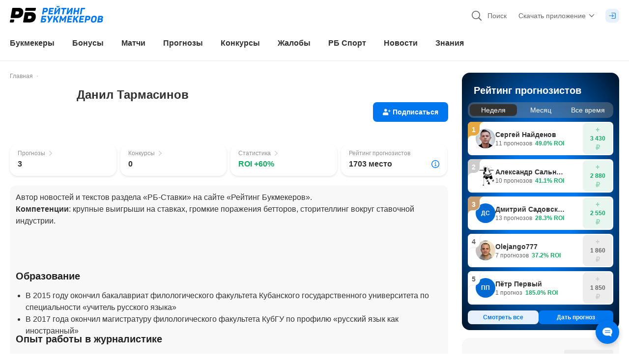

--- FILE ---
content_type: text/html; charset=utf-8
request_url: https://bookmaker-ratings.ru/author/tarmasinov/
body_size: 163929
content:
<!DOCTYPE html><html lang="ru"><head><meta charSet="utf-8" data-next-head=""/><meta charSet="utf-8"/><meta name="viewport" content="minimum-scale=1, initial-scale=1, width=device-width, shrink-to-fit=no, viewport-fit=cover, user-scalable=0" data-next-head=""/><meta name="msvalidate.01" content="822793123FC4C55E9C6343592C7C0590" data-next-head=""/><meta name="google-site-verification" content="6EIinGCTunrnCYodJlLk7Yp9Sz9PhiulX9kQuNEvcok" data-next-head=""/><meta name="wmail-verification" content="c82313833783ba5650fe954dc956c19a" data-next-head=""/><meta name="yandex-verification" content="1beb4c5e8d17318e" data-next-head=""/><meta name="mailru-verification" content="969ae5717a317cc4" data-next-head=""/><meta name="ahrefs-site-verification" content="bcb99cbf10f05ac74d8f8990faa52cf82e024bc2d83414c05d79ce1b13a4a73e" data-next-head=""/><meta name="application-name" content="РБ" data-next-head=""/><meta name="apple-mobile-web-app-capable" content="yes" data-next-head=""/><meta name="apple-mobile-web-app-status-bar-style" content="default" data-next-head=""/><meta name="apple-mobile-web-app-title" content="РБ" data-next-head=""/><meta name="mobile-web-app-capable" content="yes" data-next-head=""/><meta name="theme-color" content="#ffffff" data-next-head=""/><link rel="apple-touch-icon" href="/favicons/apple-touch-icon.png" data-next-head=""/><link rel="apple-touch-icon-precomposed" href="/favicons/apple-touch-icon-precomposed.png" data-next-head=""/><link rel="apple-touch-icon" sizes="57x57" href="/favicons/apple-touch-icon-57x57.png" data-next-head=""/><link rel="apple-touch-icon" sizes="114x114" href="/favicons/apple-touch-icon-114x114.png" data-next-head=""/><link rel="apple-touch-icon" sizes="72x72" href="/favicons/apple-touch-icon-72x72.png" data-next-head=""/><link rel="apple-touch-icon" sizes="144x144" href="/favicons/apple-touch-icon-144x144.png" data-next-head=""/><link rel="apple-touch-icon" sizes="60x60" href="/favicons/apple-touch-icon-60x60.png" data-next-head=""/><link rel="apple-touch-icon" sizes="120x120" href="/favicons/apple-touch-icon-120x120.png" data-next-head=""/><link rel="apple-touch-icon" sizes="76x76" href="/favicons/apple-touch-icon-76x76.png" data-next-head=""/><link rel="apple-touch-icon" sizes="152x152" href="/favicons/apple-touch-icon-152x152.png" data-next-head=""/><link rel="apple-touch-icon" sizes="180x180" href="/favicons/apple-touch-icon-180x180.png" data-next-head=""/><link rel="icon" type="image/png" href="/favicons/favicon-32x32.png" sizes="32x32" data-next-head=""/><link rel="icon" type="image/png" href="/favicons/favicon-96x96.png" sizes="96x96" data-next-head=""/><link rel="icon" type="image/png" href="/favicons/favicon-16x16.png" sizes="16x16" data-next-head=""/><link rel="icon" href="/favicons/favicon.ico" type="image/x-icon" data-next-head=""/><link rel="shortcut icon" href="/favicons/favicon.ico" type="image/x-icon" data-next-head=""/><link rel="icon" type="image/png" href="/favicons/android-chrome-192x192.png" sizes="192x192" data-next-head=""/><link rel="apple-touch-icon" href="/static/pwa-icons/apple-touch-icon-57x57-precomposed.png" data-next-head=""/><link rel="apple-touch-icon" href="/static/pwa-icons/apple-touch-icon-60x60-precomposed.png" data-next-head=""/><link rel="apple-touch-icon" href="/static/pwa-icons/apple-touch-icon-72x72-precomposed.png" data-next-head=""/><link rel="apple-touch-icon" href="/static/pwa-icons/apple-touch-icon-114x114-precomposed.png" data-next-head=""/><link rel="apple-touch-icon" href="/static/pwa-icons/apple-touch-icon-120x120-precomposed.png" data-next-head=""/><link rel="apple-touch-icon" href="/static/pwa-icons/apple-touch-icon-144x144-precomposed.png" data-next-head=""/><link rel="apple-touch-icon" href="/static/pwa-icons/apple-touch-icon-152x152-precomposed.png" data-next-head=""/><meta name="format-detection" content="telephone=no" data-next-head=""/><title data-next-head="">Данил Тармасинов - Рейтинг Букмекеров</title><meta name="description" content="Данил Тармасинов: прогнозы на спорт, статистика ставок. Подписывайтесь и читайте только на «Рейтинге Букмекеров»!" data-next-head=""/><meta name="twitter:card" content="summary_large_image" data-next-head=""/><meta name="twitter:site" content="@bookierating" data-next-head=""/><meta name="twitter:creator" content="@bookierating" data-next-head=""/><meta name="twitter:description" content="Данил Тармасинов: прогнозы на спорт, статистика ставок. Подписывайтесь и читайте только на «Рейтинге Букмекеров»!" data-next-head=""/><meta name="twitter:title" content="Данил Тармасинов - Рейтинг Букмекеров" data-next-head=""/><meta name="twitter:image" content="https://bookmaker-ratings.ru/wp-content/uploads/2020/07/ava-3.png" data-next-head=""/><meta property="og:title" content="Данил Тармасинов - Рейтинг Букмекеров" data-next-head=""/><meta property="og:description" content="Данил Тармасинов: прогнозы на спорт, статистика ставок. Подписывайтесь и читайте только на «Рейтинге Букмекеров»!" data-next-head=""/><meta property="og:url" content="https://bookmaker-ratings.ru/author/tarmasinov/" data-next-head=""/><meta property="og:locale" content="ru_RU" data-next-head=""/><meta property="og:site_name" content="Рейтинг Букмекеров" data-next-head=""/><meta property="og:type" content="object" data-next-head=""/><meta property="og:image" content="https://bookmaker-ratings.ru/wp-content/uploads/2020/07/ava-3.png" data-next-head=""/><link rel="canonical" href="https://bookmaker-ratings.ru/author/tarmasinov/" data-next-head=""/><meta name="robots" content="noindex" data-next-head=""/><meta http-equiv="Content-Security-Policy" content="upgrade-insecure-requests"/><script>window.env = {"ENV":"prod","NODE_ENV":"production","VERSION":"30092024","API_URL":"https://api.prod.bookmaker-ratings.ru/wp-json/rb/v1.0/","HOST":"https://bookmaker-ratings.ru","FIREBASE_MESSAGING_SENDER_ID":"243699411840","PROXY_URL":"bookieratings.net","MSVALIDATE":"822793123FC4C55E9C6343592C7C0590","GOOGLE_SITE_VERIFICATION":"6EIinGCTunrnCYodJlLk7Yp9Sz9PhiulX9kQuNEvcok","WMAIL_VERIFICATION":"c82313833783ba5650fe954dc956c19a","YANDEX_VERIFICATION":"1beb4c5e8d17318e","MAILRU_VERIFICATION":"969ae5717a317cc4","LOCALE":"ru","SITE_COUNTRY_LOCALE":"ru","AHREFS_SITE_VERIFICATION":"bcb99cbf10f05ac74d8f8990faa52cf82e024bc2d83414c05d79ce1b13a4a73e","VIMEO_API_KEY":"dcdb585bfda8db02a625eb834270660e","KINESCOPE_API_KEY":"5c51e6dd-dbb6-42f6-a42d-3f89905147ba","YOUTUBE_API_KEY_SERVER":"AIzaSyA2NrN4cyjLGZEWdXuCYRbD9XpBB7G-IJo","YOUTUBE_API_KEY_CLIENT":"AIzaSyB4ltoYlPPdB4nNjGb7A9pIpH3qmaIj8B0","CHAT_FLOMNI_WIDGET_URI":"https://i.v2.flomni.com/chat.corner.js","CHAT_FLOMNI_CLIENT_KEY":"63ee0fce12ebc7096f6041b6","FACEBOOK_APP_ID":"709983865777958","FACEBOOK_API_KEY":"709983865777958|170e8fd2853044bfb7946714f437575b","SIGMA_TOKEN":"E27C67FD-5285-4172-8327-869C9D6D2346","GOOGLE_TAG_ID":"GTM-572TDZ","API_MINDBOX_URI":"https://api.mindbox.ru/scripts/v1/tracker.js","ODDS_URI":"https://api.odds.ru","YANDEX_METRICA_URI":"https://mc.yandex.ru/metrika/tag.js","GOOGLE_SEARCH_URI":"https://customsearch.googleapis.com/customsearch/v1","GOOGLE_SEARCH_API_KEY":"AIzaSyDjoTl8F-8nLkutmpusip4bWuMZ1jbO1Eo","GOOGLE_SEARCH_CX":"004676458406889833674:o-barpoic6w","BANNER_FORECAST_MAIN_CONTENT":"1a60b169-2ec0-46aa-b13a-861630c3f818","BANNER_SPORT_EVENTS":"bca4134a-7d29-4a8d-8a79-60f7ba4fec13","BANNER_SIDEBAR":"1ec371ae-cee1-641c-9c48-f7109dac4b97","BANNER_SIDEBAR_SLIDER":"1ec371ae-cee1-641c-9c48-f7109dac4b97","BANNER_CONTENT":"1ec371ae-cee1-641c-9c48-f7109dac4b97","BANNER_NOTICE":"1ec4c5a3-91f6-6102-8407-573beb1a606f","BANNER_CATFISH":"1ec4e070-4a68-6532-a931-0fe4fe8fc2e5","BANNER_UNDERCONTENT":"1ec4e067-22df-6906-a060-37892a14340e","BANNER_CAROUSEL":"1ec4e07a-1a41-6aca-8e2e-fb4e5178e111","BANNER_GRID":"1ec4e07a-1a41-6aca-8e2e-fb4e5178e111","BANNER_PARALAX":"1ec7b7ff-1123-65a6-8246-eb39c738fa33","BANNER_GG_BET_CONTENT":"1ec864fd-3fe9-60c4-a1a8-35518d402ff9","BANNER_GG_BET_GRID":"1ec864fe-b68a-67ae-99aa-732ef5f9f282","BANNER_RB_SIDEBAR_MAIN_PAGE":"2a935949-1b92-44fb-bc12-d6b1749714b8","BANNER_TOURNAMENT_BRANDING_FNL_1":"30136e5b-e50f-4a50-a139-847342cce14f","BANNER_RB_GRID_DAY_MAIN":"352237e8-020a-46c5-9177-6f2730ee252c","BANNER_DRIVE_BOTTOM":"5fd11800-7a96-4b2e-a0b2-74d48d465a25","BANNER_SIDEBAR_REVIEW_BK_NO_LEGAL":"1ecc0be4-5991-64a4-ae38-4d5c7fa3281a","BANNER_SIDEBAR_SMALL":"1ec8ff7b-53ea-6082-9ccd-cd6ba94abbfb","BANNER_PROMO":"a6b64412-ffdf-4e0e-8370-bc9eb187e2cb","BANNER_RB_SIDEBAR_MOBILE_RESIZE":"a4d5341c-4c84-40ba-a4ce-e0a6cc6d7acc","BANNER_TOURNAMENT_BRANDING_FNL_2":"91c5c454-4d30-4e8e-abf5-3d907e349992","BANNER_HOME_PAGE_TOP":"5ad3f760-cbb9-447d-af14-8094bad055ad","BANNER_TIPS_HOCKEY_BRANDING":"65a05716-9cf3-4f23-bd68-9b3da49940ea","RB_EMAIL_SUPPORT":"support@bookmaker-ratings.ru","RB_PHONE":"8_800_777_76_76","RB_LINK_PHONE":"tel:88007777676","AMP_API":"https://0190735e-3b7c-7935-8615-337cb25ff6a9.amp-gateway.plat.services/api/","AMP_WS":"wss://ws.amp-socket-gateway.plat.services","ADV_API":"https://np.techhub14.pro","AMP_TECH_INTEGRATION_ID":"0190735e-3b7c-7935-8615-337cb25ff6a9","AMP_TECH_WS":"wss://amp-tech-notice.plat.services/ws","YANDEX_ID":"10744198","NEXT_PUBLIC_GTM_LINK":"gtm.bookmaker-ratings.ru"};</script><style id="tw">@charset "utf-8";*,:after,:before{--tw-border-spacing-x:0;--tw-border-spacing-y:0;--tw-translate-x:0;--tw-translate-y:0;--tw-rotate:0;--tw-skew-x:0;--tw-skew-y:0;--tw-scale-x:1;--tw-scale-y:1;--tw-pan-x: ;--tw-pan-y: ;--tw-pinch-zoom: ;--tw-scroll-snap-strictness:proximity;--tw-gradient-from-position: ;--tw-gradient-via-position: ;--tw-gradient-to-position: ;--tw-ordinal: ;--tw-slashed-zero: ;--tw-numeric-figure: ;--tw-numeric-spacing: ;--tw-numeric-fraction: ;--tw-ring-inset: ;--tw-ring-offset-width:0px;--tw-ring-offset-color:#fff;--tw-ring-color:rgba(0,119,238,.5);--tw-ring-offset-shadow:0 0 #0000;--tw-ring-shadow:0 0 #0000;--tw-shadow:0 0 #0000;--tw-shadow-colored:0 0 #0000;--tw-blur: ;--tw-brightness: ;--tw-contrast: ;--tw-grayscale: ;--tw-hue-rotate: ;--tw-invert: ;--tw-saturate: ;--tw-sepia: ;--tw-drop-shadow: ;--tw-backdrop-blur: ;--tw-backdrop-brightness: ;--tw-backdrop-contrast: ;--tw-backdrop-grayscale: ;--tw-backdrop-hue-rotate: ;--tw-backdrop-invert: ;--tw-backdrop-opacity: ;--tw-backdrop-saturate: ;--tw-backdrop-sepia: ;--tw-contain-size: ;--tw-contain-layout: ;--tw-contain-paint: ;--tw-contain-style: }::backdrop{--tw-border-spacing-x:0;--tw-border-spacing-y:0;--tw-translate-x:0;--tw-translate-y:0;--tw-rotate:0;--tw-skew-x:0;--tw-skew-y:0;--tw-scale-x:1;--tw-scale-y:1;--tw-pan-x: ;--tw-pan-y: ;--tw-pinch-zoom: ;--tw-scroll-snap-strictness:proximity;--tw-gradient-from-position: ;--tw-gradient-via-position: ;--tw-gradient-to-position: ;--tw-ordinal: ;--tw-slashed-zero: ;--tw-numeric-figure: ;--tw-numeric-spacing: ;--tw-numeric-fraction: ;--tw-ring-inset: ;--tw-ring-offset-width:0px;--tw-ring-offset-color:#fff;--tw-ring-color:rgba(0,119,238,.5);--tw-ring-offset-shadow:0 0 #0000;--tw-ring-shadow:0 0 #0000;--tw-shadow:0 0 #0000;--tw-shadow-colored:0 0 #0000;--tw-blur: ;--tw-brightness: ;--tw-contrast: ;--tw-grayscale: ;--tw-hue-rotate: ;--tw-invert: ;--tw-saturate: ;--tw-sepia: ;--tw-drop-shadow: ;--tw-backdrop-blur: ;--tw-backdrop-brightness: ;--tw-backdrop-contrast: ;--tw-backdrop-grayscale: ;--tw-backdrop-hue-rotate: ;--tw-backdrop-invert: ;--tw-backdrop-opacity: ;--tw-backdrop-saturate: ;--tw-backdrop-sepia: ;--tw-contain-size: ;--tw-contain-layout: ;--tw-contain-paint: ;--tw-contain-style: }*{scrollbar-color:auto;scrollbar-width:auto}*,:after,:before{border:0 solid;box-sizing:border-box}:after,:before{--tw-content:""}html{-webkit-text-size-adjust:100%;-moz-tab-size:4;-o-tab-size:4;tab-size:4}hr{border-top-width:1px;color:inherit;height:0}abbr[title]{-webkit-text-decoration:underline dotted;text-decoration:underline dotted}h1,h2,h3,h4,h5,h6{font-size:inherit}a{color:inherit;text-decoration:inherit}b,strong{font-weight:bolder}code,kbd,pre,samp{font-size:1em}small{font-size:80%}sub,sup{font-size:75%;line-height:0;position:relative;vertical-align:baseline}sub{bottom:-.25em}sup{top:-.5em}table{border-collapse:collapse;border-color:inherit;text-indent:0}button,input,optgroup,select,textarea{color:inherit;font-family:inherit;font-size:100%;line-height:inherit;margin:0;padding:0}button,select{text-transform:none}blockquote,dd,dl,figure,h1,h2,h3,h4,h5,h6,hr,p,pre{margin:0}fieldset{margin:0}fieldset,legend{padding:0}menu,ol,ul{list-style:none;margin:0;padding:0}textarea{resize:vertical}input::-moz-placeholder,textarea::-moz-placeholder{color:#9ca3af;opacity:1}input::placeholder,textarea::placeholder{color:#9ca3af;opacity:1}[role=button],button{cursor:pointer}:disabled{cursor:default}audio,canvas,embed,iframe,img,object,svg,video{display:block;vertical-align:middle}img,video{height:auto;width:100%}[hidden]{display:none}html{overflow:auto;scrollbar-gutter:stable}body{color:#323232;font-family:-apple-system,BlinkMacSystemFont,Arial,sans-serif;font-size:16px;font-style:normal;font-variant:tabular-nums;line-height:1;margin:0;min-width:320px;-webkit-text-decoration-skip-ink:none;text-decoration-skip-ink:none;text-rendering:optimizeSpeed;-moz-text-size-adjust:100%;-ms-text-size-adjust:100%;-webkit-text-size-adjust:100%;-webkit-tap-highlight-color:transparent;background:linear-gradient(270deg,#f2f2f2 50%,#fff 0)}body:after{background-color:#fff;bottom:0;content:"";display:block;height:100%;position:fixed;width:100%;z-index:-1}img{color:transparent}img:not([src]),img[src=""]{visibility:hidden}.card-grid{display:flex;padding-bottom:.75rem;padding-left:.25rem;padding-right:.25rem;width:100%}@media (min-width:600px){.card-grid{padding-bottom:1rem;padding-left:.25rem;padding-right:.25rem;width:50%}}@media (min-width:992px){.card-grid{width:33.333333%}}@media (min-width:1024px){.card-grid{padding-left:.375rem;padding-right:.375rem;width:50%}}@media (min-width:1280px){.card-grid{width:33.333333%}}.wrapper-grid{display:flex;flex-wrap:wrap;margin-left:-.25rem;margin-right:-.25rem}@media (min-width:1024px){.wrapper-grid{margin-left:-.375rem;margin-right:-.375rem}}.card-hover{transform:matrix(1,0,0,1,0,0)}@media (min-width:1024px){.card-hover{transition:transform .1s ease-out}.card-hover:hover{transform:matrix(1,0,0,1,0,-4)}}.card-hover-lg{transform:matrix(1,0,0,1,0,0)}@media (min-width:1024px){.card-hover-lg{transition:transform .1s ease-out}.card-hover-lg:hover{transform:matrix(1,0,0,1,0,-8)}}.dotted-bg{background:radial-gradient(#b3d6fa 10%,transparent 20%) 0 0,radial-gradient(rgba(0,0,0,.1) 1%,transparent 0) 50px 50px;background-size:3px 3px}.pointer-events-none{pointer-events:none}.pointer-events-auto{pointer-events:auto}.\!visible{visibility:visible!important}.visible{visibility:visible}.invisible{visibility:hidden}.\!collapse{visibility:collapse!important}.collapse{visibility:collapse}.static{position:static}.\!fixed{position:fixed!important}.fixed{position:fixed}.absolute{position:absolute}.relative{position:relative}.sticky{position:sticky}.inset-0{inset:0}.inset-\[2px\]{inset:2px}.inset-x-0{left:0;right:0}.inset-x-px{left:1px;right:1px}.inset-y-0{bottom:0;top:0}.inset-y-2\.5{bottom:.625rem;top:.625rem}.inset-y-px{bottom:1px;top:1px}.\!left-0{left:0!important}.\!left-1\/2{left:50%!important}.\!right-0{right:0!important}.-bottom-0\.5{bottom:-.125rem}.-bottom-1{bottom:-.25rem}.-bottom-112\.5{bottom:-28.125rem}.-bottom-12{bottom:-3rem}.-bottom-14{bottom:-3.5rem}.-bottom-2{bottom:-.5rem}.-bottom-22{bottom:-5.5rem}.-bottom-3{bottom:-.75rem}.-bottom-3\.5{bottom:-.875rem}.-bottom-3\/4{bottom:-75%}.-bottom-34{bottom:-8.5rem}.-bottom-35{bottom:-8.75rem}.-bottom-4{bottom:-1rem}.-bottom-4\.5{bottom:-1.125rem}.-bottom-8\.5{bottom:-2.125rem}.-left-1{left:-.25rem}.-left-10{left:-2.5rem}.-left-100{left:-25rem}.-left-12{left:-3rem}.-left-145{left:-36.25rem}.-left-150{left:-37.5rem}.-left-2{left:-.5rem}.-left-2\.5{left:-.625rem}.-left-28{left:-7rem}.-left-3{left:-.75rem}.-left-3\.5{left:-.875rem}.-left-35{left:-8.75rem}.-left-36{left:-9rem}.-left-60{left:-15rem}.-left-8{left:-2rem}.-left-84{left:-21rem}.-left-9{left:-2.25rem}.-left-\[0\.8rem\]{left:-.8rem}.-left-full{left:-100%}.-right-0\.5{right:-.125rem}.-right-1{right:-.25rem}.-right-1\.5{right:-.375rem}.-right-10{right:-2.5rem}.-right-11{right:-2.75rem}.-right-125{right:-31.25rem}.-right-131{right:-32.75rem}.-right-15\.5{right:-3.875rem}.-right-167\.5{right:-41.875rem}.-right-2{right:-.5rem}.-right-2\.5{right:-.625rem}.-right-20{right:-5rem}.-right-22{right:-5.5rem}.-right-24{right:-6rem}.-right-25{right:-6.25rem}.-right-3{right:-.75rem}.-right-3\.5{right:-.875rem}.-right-4{right:-1rem}.-right-40{right:-10rem}.-right-5{right:-1.25rem}.-right-7{right:-1.75rem}.-right-79\.5{right:-19.875rem}.-right-8{right:-2rem}.-right-9{right:-2.25rem}.-right-\[0\.8rem\]{right:-.8rem}.-right-\[2\%\]{right:-2%}.-right-full{right:-100%}.-top-0\.5{top:-.125rem}.-top-1{top:-.25rem}.-top-1\.5{top:-.375rem}.-top-10{top:-2.5rem}.-top-13{top:-3.25rem}.-top-2{top:-.5rem}.-top-2\.5{top:-.625rem}.-top-20{top:-5rem}.-top-20\.5{top:-5.125rem}.-top-27\.5{top:-6.875rem}.-top-3{top:-.75rem}.-top-30{top:-7.5rem}.-top-31{top:-7.75rem}.-top-4{top:-1rem}.-top-5{top:-1.25rem}.-top-6{top:-1.5rem}.-top-60{top:-15rem}.-top-7\.5{top:-1.875rem}.-top-8{top:-2rem}.-top-px{top:-1px}.bottom-0{bottom:0}.bottom-0\.5{bottom:.125rem}.bottom-1{bottom:.25rem}.bottom-1\/3{bottom:33.333333%}.bottom-1\/4{bottom:25%}.bottom-10\.5{bottom:2.625rem}.bottom-12\.5{bottom:3.125rem}.bottom-14{bottom:3.5rem}.bottom-15\.5{bottom:3.875rem}.bottom-17\.5{bottom:4.375rem}.bottom-2{bottom:.5rem}.bottom-2\/4{bottom:50%}.bottom-3{bottom:.75rem}.bottom-3\.5{bottom:.875rem}.bottom-32\.5{bottom:8.125rem}.bottom-4{bottom:1rem}.bottom-5{bottom:1.25rem}.bottom-52\.5{bottom:13.125rem}.bottom-7{bottom:1.75rem}.bottom-8\.5{bottom:2.125rem}.bottom-\[110\%\]{bottom:110%}.bottom-\[115\%\]{bottom:115%}.bottom-\[130\%\]{bottom:130%}.bottom-\[140\%\]{bottom:140%}.bottom-\[175\%\]{bottom:175%}.bottom-\[2\.2rem\]{bottom:2.2rem}.bottom-\[200\%\]{bottom:200%}.bottom-\[calc\(1\.5rem\+env\(safe-area-inset-bottom\)\)\]{bottom:calc(1.5rem + env(safe-area-inset-bottom))}.bottom-\[calc\(3\.375rem\+env\(safe-area-inset-bottom\)\)\]{bottom:calc(3.375rem + env(safe-area-inset-bottom))}.bottom-\[calc\(30\%\+600px\)\]{bottom:calc(30% + 600px)}.bottom-\[calc\(4\.375rem\+env\(safe-area-inset-bottom\)\)\]{bottom:calc(4.375rem + env(safe-area-inset-bottom))}.bottom-\[calc\(4\.75rem\+env\(safe-area-inset-bottom\)\)\]{bottom:calc(4.75rem + env(safe-area-inset-bottom))}.bottom-\[calc\(env\(safe-area-inset-bottom\)\+4\.375rem\)\]{bottom:calc(env(safe-area-inset-bottom) + 4.375rem)}.bottom-full{bottom:100%}.left-0{left:0}.left-1{left:.25rem}.left-1\.5{left:.375rem}.left-1\/2{left:50%}.left-17\.5{left:4.375rem}.left-2{left:.5rem}.left-2\/4{left:50%}.left-22{left:5.5rem}.left-28{left:7rem}.left-3{left:.75rem}.left-3\/4{left:75%}.left-4{left:1rem}.left-4\.5{left:1.125rem}.left-45{left:11.25rem}.left-5{left:1.25rem}.left-5\.5{left:1.375rem}.left-6{left:1.5rem}.left-8\.5{left:2.125rem}.left-80{left:20rem}.left-\[14\%\]{left:14%}.left-\[45\%\]{left:45%}.left-\[6\%\]{left:6%}.left-\[60\%\]{left:60%}.left-\[80\%\]{left:80%}.left-\[calc\(14\%\+19\.625rem\/2\)\]{left:calc(14% + 9.8125rem)}.left-\[calc\(50\%-1\.25rem\)\]{left:calc(50% - 1.25rem)}.left-\[calc\(50\%-11\.875rem\/2\)\]{left:calc(50% - 5.9375rem)}.right-0{right:0}.right-0\.5{right:.125rem}.right-1{right:.25rem}.right-1\.5{right:.375rem}.right-1\/2{right:50%}.right-10{right:2.5rem}.right-19{right:4.75rem}.right-2{right:.5rem}.right-3{right:.75rem}.right-3\/4{right:75%}.right-31\.5{right:7.875rem}.right-4{right:1rem}.right-4\.5{right:1.125rem}.right-5{right:1.25rem}.right-6{right:1.5rem}.right-7{right:1.75rem}.right-\[20\%\]{right:20%}.right-\[6\%\]{right:6%}.right-auto{right:auto}.right-px{right:1px}.top-0{top:0}.top-1{top:.25rem}.top-1\.5{top:.375rem}.top-1\/2{top:50%}.top-1\/4{top:25%}.top-10{top:2.5rem}.top-10\.5{top:2.625rem}.top-11\.5{top:2.875rem}.top-12{top:3rem}.top-13{top:3.25rem}.top-14{top:3.5rem}.top-14\.5{top:3.625rem}.top-15{top:3.75rem}.top-16\.5{top:4.125rem}.top-18{top:4.5rem}.top-19\.5{top:4.875rem}.top-2{top:.5rem}.top-2\.5{top:.625rem}.top-22{top:5.5rem}.top-27\.5{top:6.875rem}.top-3{top:.75rem}.top-3\.5{top:.875rem}.top-30{top:7.5rem}.top-31{top:7.75rem}.top-4{top:1rem}.top-4\.5{top:1.125rem}.top-6{top:1.5rem}.top-62\.5{top:15.625rem}.top-65{top:16.25rem}.top-7{top:1.75rem}.top-7\.5{top:1.875rem}.top-8{top:2rem}.top-87\.5{top:21.875rem}.top-9{top:2.25rem}.top-9\.5{top:2.375rem}.top-\[0\.3125rem\]{top:.3125rem}.top-\[110\%\]{top:110%}.top-\[130\%\]{top:130%}.top-\[170\%\]{top:170%}.top-\[20\%\]{top:20%}.top-\[22\%\]{top:22%}.top-\[30\%\]{top:30%}.top-\[45\%\]{top:45%}.top-\[65\%\]{top:65%}.top-\[90\%\]{top:90%}.top-\[9px\]{top:9px}.top-full{top:100%}.top-px{top:1px}.-z-1{z-index:-1}.-z-2{z-index:-2}.-z-\[3\]{z-index:-3}.z-0{z-index:0}.z-1{z-index:1}.z-10{z-index:10}.z-100{z-index:100}.z-1000{z-index:1000}.z-10000{z-index:10000}.z-101{z-index:101}.z-2{z-index:2}.z-20{z-index:20}.z-40{z-index:40}.z-50{z-index:50}.z-\[10000\]{z-index:10000}.z-\[1001\]{z-index:1001}.z-\[1002\]{z-index:1002}.z-\[1003\]{z-index:1003}.z-\[1005\]{z-index:1005}.z-\[1010\]{z-index:1010}.z-\[1011\]{z-index:1011}.z-\[1013\]{z-index:1013}.z-\[11\]{z-index:11}.z-\[12\]{z-index:12}.z-\[14\]{z-index:14}.z-\[31\]{z-index:31}.z-\[3\]{z-index:3}.z-\[4\]{z-index:4}.order-1{order:1}.order-2{order:2}.order-3{order:3}.order-4{order:4}.order-5{order:5}.order-6{order:6}.order-7{order:7}.order-8{order:8}.order-last{order:9999}.col-span-2{grid-column:span 2/span 2}.col-span-3{grid-column:span 3/span 3}.col-span-full{grid-column:1/-1}.col-start-1{grid-column-start:1}.col-end-4{grid-column-end:4}.float-left{float:left}.\!m-0{margin:0!important}.-m-px{margin:-1px}.m-0{margin:0}.m-1\.5{margin:.375rem}.m-2{margin:.5rem}.m-2\.5{margin:.625rem}.m-auto{margin:auto}.-mx-1{margin-left:-.25rem;margin-right:-.25rem}.mx-0{margin-left:0;margin-right:0}.mx-0\.5{margin-left:.125rem;margin-right:.125rem}.mx-1{margin-left:.25rem;margin-right:.25rem}.mx-1\.5{margin-left:.375rem;margin-right:.375rem}.mx-2{margin-left:.5rem;margin-right:.5rem}.mx-3{margin-left:.75rem;margin-right:.75rem}.mx-4{margin-left:1rem;margin-right:1rem}.mx-5{margin-left:1.25rem;margin-right:1.25rem}.mx-8{margin-left:2rem;margin-right:2rem}.mx-auto{margin-left:auto;margin-right:auto}.my-0{margin-bottom:0;margin-top:0}.my-1{margin-bottom:.25rem;margin-top:.25rem}.my-12{margin-bottom:3rem;margin-top:3rem}.my-2{margin-bottom:.5rem;margin-top:.5rem}.my-3{margin-bottom:.75rem;margin-top:.75rem}.my-4{margin-bottom:1rem;margin-top:1rem}.my-5{margin-bottom:1.25rem;margin-top:1.25rem}.my-6{margin-bottom:1.5rem;margin-top:1.5rem}.my-8{margin-bottom:2rem;margin-top:2rem}.my-auto{margin-bottom:auto;margin-top:auto}.my-px{margin-bottom:1px;margin-top:1px}.\!mb-0{margin-bottom:0!important}.\!ml-0{margin-left:0!important}.-mb-2{margin-bottom:-.5rem}.-mb-3{margin-bottom:-.75rem}.-mb-4{margin-bottom:-1rem}.-mb-6{margin-bottom:-1.5rem}.-ml-1\.5{margin-left:-.375rem}.-ml-2{margin-left:-.5rem}.-ml-2\.5{margin-left:-.625rem}.-ml-3{margin-left:-.75rem}.-ml-3\.5{margin-left:-.875rem}.-mr-1{margin-right:-.25rem}.-mr-2{margin-right:-.5rem}.-mr-3\.5{margin-right:-.875rem}.-mt-1{margin-top:-.25rem}.-mt-1\.5{margin-top:-.375rem}.-mt-3{margin-top:-.75rem}.mb-0{margin-bottom:0}.mb-0\.5{margin-bottom:.125rem}.mb-1{margin-bottom:.25rem}.mb-1\.5{margin-bottom:.375rem}.mb-10{margin-bottom:2.5rem}.mb-12{margin-bottom:3rem}.mb-14{margin-bottom:3.5rem}.mb-16{margin-bottom:4rem}.mb-2{margin-bottom:.5rem}.mb-2\.5{margin-bottom:.625rem}.mb-20{margin-bottom:5rem}.mb-21{margin-bottom:5.25rem}.mb-3{margin-bottom:.75rem}.mb-3\.5{margin-bottom:.875rem}.mb-4{margin-bottom:1rem}.mb-4\.5{margin-bottom:1.125rem}.mb-5{margin-bottom:1.25rem}.mb-6{margin-bottom:1.5rem}.mb-7{margin-bottom:1.75rem}.mb-7\.5{margin-bottom:1.875rem}.mb-8{margin-bottom:2rem}.mb-9{margin-bottom:2.25rem}.mb-\[0\.5px\]{margin-bottom:.5px}.mb-auto{margin-bottom:auto}.mb-px{margin-bottom:1px}.ml-0{margin-left:0}.ml-0\.5{margin-left:.125rem}.ml-1{margin-left:.25rem}.ml-1\.5{margin-left:.375rem}.ml-2{margin-left:.5rem}.ml-2\.5{margin-left:.625rem}.ml-3{margin-left:.75rem}.ml-3\.5{margin-left:.875rem}.ml-4{margin-left:1rem}.ml-4\.5{margin-left:1.125rem}.ml-5{margin-left:1.25rem}.ml-6{margin-left:1.5rem}.ml-8{margin-left:2rem}.ml-9{margin-left:2.25rem}.ml-auto{margin-left:auto}.ml-px{margin-left:1px}.mr-0{margin-right:0}.mr-0\.5{margin-right:.125rem}.mr-1{margin-right:.25rem}.mr-1\.5{margin-right:.375rem}.mr-10{margin-right:2.5rem}.mr-12{margin-right:3rem}.mr-2{margin-right:.5rem}.mr-2\.5{margin-right:.625rem}.mr-3{margin-right:.75rem}.mr-4{margin-right:1rem}.mr-5{margin-right:1.25rem}.mr-6{margin-right:1.5rem}.mr-8{margin-right:2rem}.mr-auto{margin-right:auto}.mr-px{margin-right:1px}.mt-0{margin-top:0}.mt-0\.5{margin-top:.125rem}.mt-1{margin-top:.25rem}.mt-1\.5{margin-top:.375rem}.mt-10{margin-top:2.5rem}.mt-12{margin-top:3rem}.mt-15{margin-top:3.75rem}.mt-18{margin-top:4.5rem}.mt-18\.5{margin-top:4.625rem}.mt-2{margin-top:.5rem}.mt-2\.5{margin-top:.625rem}.mt-3{margin-top:.75rem}.mt-3\.5{margin-top:.875rem}.mt-4{margin-top:1rem}.mt-4\.5{margin-top:1.125rem}.mt-5{margin-top:1.25rem}.mt-6{margin-top:1.5rem}.mt-6\.5{margin-top:1.625rem}.mt-7{margin-top:1.75rem}.mt-7\.5{margin-top:1.875rem}.mt-8{margin-top:2rem}.mt-9{margin-top:2.25rem}.mt-\[-16px\]{margin-top:-16px}.mt-auto{margin-top:auto}.mt-px{margin-top:1px}.box-border{box-sizing:border-box}.box-content{box-sizing:content-box}.line-clamp-1{-webkit-line-clamp:1}.line-clamp-1,.line-clamp-2{display:-webkit-box;overflow:hidden;-webkit-box-orient:vertical}.line-clamp-2{-webkit-line-clamp:2}.line-clamp-3{-webkit-line-clamp:3}.line-clamp-3,.line-clamp-4{display:-webkit-box;overflow:hidden;-webkit-box-orient:vertical}.line-clamp-4{-webkit-line-clamp:4}.line-clamp-5{-webkit-line-clamp:5}.line-clamp-5,.line-clamp-6{display:-webkit-box;overflow:hidden;-webkit-box-orient:vertical}.line-clamp-6{-webkit-line-clamp:6}.line-clamp-\[7\]{display:-webkit-box;overflow:hidden;-webkit-box-orient:vertical;-webkit-line-clamp:7}.line-clamp-none{overflow:visible;-webkit-box-orient:horizontal;-webkit-line-clamp:none}.block,.line-clamp-none{display:block}.inline-block{display:inline-block}.inline{display:inline}.\!flex{display:flex!important}.flex{display:flex}.inline-flex{display:inline-flex}.table{display:table}.grid{display:grid}.\!contents{display:contents!important}.contents{display:contents}.\!hidden{display:none!important}.hidden{display:none}.aspect-square{aspect-ratio:1/1}.aspect-video{aspect-ratio:16/9}.\!h-auto{height:auto!important}.h-0{height:0}.h-0\.5{height:.125rem}.h-1{height:.25rem}.h-1\.5{height:.375rem}.h-1\/2{height:50%}.h-10{height:2.5rem}.h-10\.5{height:2.625rem}.h-105{height:26.25rem}.h-107{height:26.75rem}.h-11{height:2.75rem}.h-11\.5{height:2.875rem}.h-12{height:3rem}.h-12\.5{height:3.125rem}.h-127{height:31.75rem}.h-13{height:3.25rem}.h-13\.5{height:3.375rem}.h-14{height:3.5rem}.h-14\.5{height:3.625rem}.h-15{height:3.75rem}.h-15\.5{height:3.875rem}.h-150{height:37.5rem}.h-152{height:38rem}.h-16{height:4rem}.h-16\.5{height:4.125rem}.h-160{height:40rem}.h-167\.5{height:41.875rem}.h-17{height:4.25rem}.h-17\.5{height:4.375rem}.h-18{height:4.5rem}.h-18\.5{height:4.625rem}.h-19{height:4.75rem}.h-19\.5{height:4.875rem}.h-2{height:.5rem}.h-2\.5{height:.625rem}.h-20{height:5rem}.h-20\.5{height:5.125rem}.h-200{height:50rem}.h-21{height:5.25rem}.h-210{height:52.5rem}.h-22{height:5.5rem}.h-22\.5{height:5.625rem}.h-23{height:5.75rem}.h-230{height:57.5rem}.h-24{height:6rem}.h-24\.5{height:6.125rem}.h-25{height:6.25rem}.h-25\.5{height:6.375rem}.h-26{height:6.5rem}.h-26\.5{height:6.625rem}.h-27{height:6.75rem}.h-27\.5{height:6.875rem}.h-28{height:7rem}.h-28\.5{height:7.125rem}.h-29{height:7.25rem}.h-29\.5{height:7.375rem}.h-3{height:.75rem}.h-3\.5{height:.875rem}.h-30{height:7.5rem}.h-31{height:7.75rem}.h-31\.5{height:7.875rem}.h-32{height:8rem}.h-32\.5{height:8.125rem}.h-33{height:8.25rem}.h-33\.5{height:8.375rem}.h-35{height:8.75rem}.h-36{height:9rem}.h-36\.5{height:9.125rem}.h-37\.5{height:9.375rem}.h-38{height:9.5rem}.h-39{height:9.75rem}.h-4{height:1rem}.h-4\.5{height:1.125rem}.h-40{height:10rem}.h-40\.5{height:10.125rem}.h-41{height:10.25rem}.h-42\.5{height:10.625rem}.h-43{height:10.75rem}.h-43\.5{height:10.875rem}.h-44{height:11rem}.h-45{height:11.25rem}.h-46\.5{height:11.625rem}.h-47{height:11.75rem}.h-47\.5{height:11.875rem}.h-48{height:12rem}.h-49\.5{height:12.375rem}.h-5{height:1.25rem}.h-5\.5{height:1.375rem}.h-50{height:12.5rem}.h-50\.5{height:12.625rem}.h-52{height:13rem}.h-53{height:13.25rem}.h-54{height:13.5rem}.h-55{height:13.75rem}.h-56{height:14rem}.h-57{height:14.25rem}.h-58\.5{height:14.625rem}.h-6{height:1.5rem}.h-6\.5{height:1.625rem}.h-60{height:15rem}.h-60\.5{height:15.125rem}.h-61\.5{height:15.375rem}.h-62{height:15.5rem}.h-63{height:15.75rem}.h-64{height:16rem}.h-65{height:16.25rem}.h-66\.5{height:16.625rem}.h-67{height:16.75rem}.h-67\.5{height:16.875rem}.h-68{height:17rem}.h-68\.5{height:17.125rem}.h-69{height:17.25rem}.h-69\.5{height:17.375rem}.h-7{height:1.75rem}.h-7\.5{height:1.875rem}.h-70{height:17.5rem}.h-71{height:17.75rem}.h-72{height:18rem}.h-72\.5{height:18.125rem}.h-73{height:18.25rem}.h-75{height:18.75rem}.h-76{height:19rem}.h-78{height:19.5rem}.h-78\.5{height:19.625rem}.h-8{height:2rem}.h-8\.5{height:2.125rem}.h-80{height:20rem}.h-81\.5{height:20.375rem}.h-82{height:20.5rem}.h-82\.5{height:20.625rem}.h-84{height:21rem}.h-85{height:21.25rem}.h-85\.5{height:21.375rem}.h-88{height:22rem}.h-9{height:2.25rem}.h-9\.5{height:2.375rem}.h-91{height:22.75rem}.h-93\.5{height:23.375rem}.h-94{height:23.5rem}.h-94\.5{height:23.625rem}.h-96{height:24rem}.h-97{height:24.25rem}.h-99{height:24.75rem}.h-\[1\.5rem\]{height:1.5rem}.h-\[125\%\]{height:125%}.h-\[56px\]{height:56px}.h-\[65\%\]{height:65%}.h-\[calc\(\(100\%-0\.125rem\)\/3\)\]{height:calc(33.33333% - .04167rem)}.h-auto{height:auto}.h-full{height:100%}.h-max{height:-moz-max-content;height:max-content}.h-min{height:-moz-min-content;height:min-content}.h-px{height:1px}.h-screen{height:100vh}.\!max-h-full{max-height:100%!important}.max-h-0{max-height:0}.max-h-10{max-height:2.5rem}.max-h-10\.5{max-height:2.625rem}.max-h-118\.5{max-height:29.625rem}.max-h-12{max-height:3rem}.max-h-12\.5{max-height:3.125rem}.max-h-13{max-height:3.25rem}.max-h-148\.5{max-height:37.125rem}.max-h-170{max-height:42.5rem}.max-h-176{max-height:44rem}.max-h-18{max-height:4.5rem}.max-h-2{max-height:.5rem}.max-h-20{max-height:5rem}.max-h-25{max-height:6.25rem}.max-h-26{max-height:6.5rem}.max-h-30{max-height:7.5rem}.max-h-31\.5{max-height:7.875rem}.max-h-36{max-height:9rem}.max-h-39{max-height:9.75rem}.max-h-4{max-height:1rem}.max-h-42{max-height:10.5rem}.max-h-45{max-height:11.25rem}.max-h-48{max-height:12rem}.max-h-5{max-height:1.25rem}.max-h-5\.5{max-height:1.375rem}.max-h-50{max-height:12.5rem}.max-h-54{max-height:13.5rem}.max-h-58\.5{max-height:14.625rem}.max-h-59{max-height:14.75rem}.max-h-6{max-height:1.5rem}.max-h-60{max-height:15rem}.max-h-65{max-height:16.25rem}.max-h-7\.5{max-height:1.875rem}.max-h-72{max-height:18rem}.max-h-75{max-height:18.75rem}.max-h-8{max-height:2rem}.max-h-8\.5{max-height:2.125rem}.max-h-82{max-height:20.5rem}.max-h-9{max-height:2.25rem}.max-h-92{max-height:23rem}.max-h-93{max-height:23.25rem}.max-h-\[125\%\]{max-height:125%}.max-h-\[60vh\]{max-height:60vh}.max-h-\[65\%\]{max-height:65%}.max-h-\[70vh\]{max-height:70vh}.max-h-\[80vh\]{max-height:80vh}.max-h-\[calc\(100\%-0\.125rem\)\]{max-height:calc(100% - .125rem)}.max-h-\[calc\(100\%-4\.875rem\)\]{max-height:calc(100% - 4.875rem)}.max-h-\[calc\(100vh-2\.25rem\)\]{max-height:calc(100vh - 2.25rem)}.max-h-\[calc\(100vh-4\.5rem\)\]{max-height:calc(100vh - 4.5rem)}.max-h-full{max-height:100%}.max-h-none{max-height:none}.max-h-screen{max-height:100vh}.min-h-1\.5{min-height:.375rem}.min-h-10{min-height:2.5rem}.min-h-104\.5{min-height:26.125rem}.min-h-11{min-height:2.75rem}.min-h-11\.5{min-height:2.875rem}.min-h-12{min-height:3rem}.min-h-12\.5{min-height:3.125rem}.min-h-13{min-height:3.25rem}.min-h-13\.5{min-height:3.375rem}.min-h-14{min-height:3.5rem}.min-h-15{min-height:3.75rem}.min-h-150{min-height:37.5rem}.min-h-16{min-height:4rem}.min-h-16\.5{min-height:4.125rem}.min-h-167\.5{min-height:41.875rem}.min-h-17{min-height:4.25rem}.min-h-17\.5{min-height:4.375rem}.min-h-176{min-height:44rem}.min-h-18{min-height:4.5rem}.min-h-19{min-height:4.75rem}.min-h-2{min-height:.5rem}.min-h-2\.5{min-height:.625rem}.min-h-20{min-height:5rem}.min-h-20\.5{min-height:5.125rem}.min-h-21{min-height:5.25rem}.min-h-22\.5{min-height:5.625rem}.min-h-25{min-height:6.25rem}.min-h-25\.5{min-height:6.375rem}.min-h-27{min-height:6.75rem}.min-h-27\.5{min-height:6.875rem}.min-h-28{min-height:7rem}.min-h-3{min-height:.75rem}.min-h-3\.5{min-height:.875rem}.min-h-31\.5{min-height:7.875rem}.min-h-34{min-height:8.5rem}.min-h-36\.5{min-height:9.125rem}.min-h-37{min-height:9.25rem}.min-h-4{min-height:1rem}.min-h-42{min-height:10.5rem}.min-h-43{min-height:10.75rem}.min-h-44{min-height:11rem}.min-h-46\.5{min-height:11.625rem}.min-h-47{min-height:11.75rem}.min-h-49\.5{min-height:12.375rem}.min-h-5{min-height:1.25rem}.min-h-52\.5{min-height:13.125rem}.min-h-53{min-height:13.25rem}.min-h-54{min-height:13.5rem}.min-h-58{min-height:14.5rem}.min-h-6{min-height:1.5rem}.min-h-6\.5{min-height:1.625rem}.min-h-60{min-height:15rem}.min-h-62\.5{min-height:15.625rem}.min-h-63{min-height:15.75rem}.min-h-65{min-height:16.25rem}.min-h-67{min-height:16.75rem}.min-h-69\.5{min-height:17.375rem}.min-h-7{min-height:1.75rem}.min-h-7\.5{min-height:1.875rem}.min-h-75{min-height:18.75rem}.min-h-8{min-height:2rem}.min-h-8\.5{min-height:2.125rem}.min-h-80{min-height:20rem}.min-h-9{min-height:2.25rem}.min-h-92{min-height:23rem}.min-h-\[1\.5rem\]{min-height:1.5rem}.min-h-\[4\.25rem\]{min-height:4.25rem}.min-h-\[50vh\]{min-height:50vh}.min-h-\[calc\(100vh-3rem\)\]{min-height:calc(100vh - 3rem)}.min-h-\[calc\(100vh-4\.5rem\)\]{min-height:calc(100vh - 4.5rem)}.min-h-\[calc\(100vh-9rem\)\]{min-height:calc(100vh - 9rem)}.min-h-full{min-height:100%}.min-h-screen{min-height:100vh}.\!w-auto{width:auto!important}.\!w-full{width:100%!important}.w-0{width:0}.w-0\.5{width:.125rem}.w-1{width:.25rem}.w-1\.5{width:.375rem}.w-1\/2{width:50%}.w-1\/3{width:33.333333%}.w-1\/4{width:25%}.w-10{width:2.5rem}.w-10\.5{width:2.625rem}.w-100{width:25rem}.w-104{width:26rem}.w-11{width:2.75rem}.w-11\.5{width:2.875rem}.w-12{width:3rem}.w-12\.5{width:3.125rem}.w-125{width:31.25rem}.w-13{width:3.25rem}.w-13\.5{width:3.375rem}.w-135{width:33.75rem}.w-14{width:3.5rem}.w-14\.5{width:3.625rem}.w-15{width:3.75rem}.w-15\.5{width:3.875rem}.w-16{width:4rem}.w-16\.5{width:4.125rem}.w-17{width:4.25rem}.w-17\.5{width:4.375rem}.w-179{width:44.75rem}.w-18{width:4.5rem}.w-18\.5{width:4.625rem}.w-19{width:4.75rem}.w-19\.5{width:4.875rem}.w-2{width:.5rem}.w-2\.5{width:.625rem}.w-20{width:5rem}.w-20\.5{width:5.125rem}.w-200{width:50rem}.w-21{width:5.25rem}.w-21\.5{width:5.375rem}.w-22{width:5.5rem}.w-22\.5{width:5.625rem}.w-23{width:5.75rem}.w-24{width:6rem}.w-24\.5{width:6.125rem}.w-25{width:6.25rem}.w-25\.5{width:6.375rem}.w-26{width:6.5rem}.w-26\.5{width:6.625rem}.w-27{width:6.75rem}.w-27\.5{width:6.875rem}.w-28{width:7rem}.w-28\.5{width:7.125rem}.w-29{width:7.25rem}.w-3{width:.75rem}.w-3\.5{width:.875rem}.w-30{width:7.5rem}.w-30\.5{width:7.625rem}.w-31{width:7.75rem}.w-32{width:8rem}.w-320{width:80rem}.w-321\.5{width:80.375rem}.w-33{width:8.25rem}.w-33\.5{width:8.375rem}.w-34\.5{width:8.625rem}.w-35{width:8.75rem}.w-35\.5{width:8.875rem}.w-36{width:9rem}.w-37\.5{width:9.375rem}.w-38{width:9.5rem}.w-38\.5{width:9.625rem}.w-39{width:9.75rem}.w-4{width:1rem}.w-4\.5{width:1.125rem}.w-40{width:10rem}.w-41{width:10.25rem}.w-41\.5{width:10.375rem}.w-42{width:10.5rem}.w-43{width:10.75rem}.w-44{width:11rem}.w-44\.5{width:11.125rem}.w-45{width:11.25rem}.w-46{width:11.5rem}.w-46\.5{width:11.625rem}.w-48{width:12rem}.w-48\.5{width:12.125rem}.w-49{width:12.25rem}.w-5{width:1.25rem}.w-5\.5{width:1.375rem}.w-5\/6{width:83.333333%}.w-50{width:12.5rem}.w-51{width:12.75rem}.w-52\.5{width:13.125rem}.w-53\.5{width:13.375rem}.w-54{width:13.5rem}.w-54\.5{width:13.625rem}.w-55{width:13.75rem}.w-55\.5{width:13.875rem}.w-56{width:14rem}.w-57{width:14.25rem}.w-57\.5{width:14.375rem}.w-59\.5{width:14.875rem}.w-6{width:1.5rem}.w-6\.5{width:1.625rem}.w-60{width:15rem}.w-60\.5{width:15.125rem}.w-61\.5{width:15.375rem}.w-64{width:16rem}.w-65{width:16.25rem}.w-66\.5{width:16.625rem}.w-67\.5{width:16.875rem}.w-68{width:17rem}.w-69\.5{width:17.375rem}.w-7{width:1.75rem}.w-7\.5{width:1.875rem}.w-70{width:17.5rem}.w-71{width:17.75rem}.w-72{width:18rem}.w-74{width:18.5rem}.w-75{width:18.75rem}.w-76{width:19rem}.w-78{width:19.5rem}.w-78\.5{width:19.625rem}.w-79{width:19.75rem}.w-8{width:2rem}.w-8\.5{width:2.125rem}.w-80{width:20rem}.w-82{width:20.5rem}.w-84\.5{width:21.125rem}.w-85{width:21.25rem}.w-86{width:21.5rem}.w-86\.5{width:21.625rem}.w-9{width:2.25rem}.w-9\.5{width:2.375rem}.w-9\/12{width:75%}.w-93\.5{width:23.375rem}.w-95\.5{width:23.875rem}.w-96{width:24rem}.w-\[1\.5rem\]{width:1.5rem}.w-\[125\%\]{width:125%}.w-\[320px\]{width:320px}.w-\[40\%\]{width:40%}.w-\[55\%\]{width:55%}.w-\[60\%\]{width:60%}.w-\[62\%\]{width:62%}.w-\[65\%\]{width:65%}.w-\[70\%\]{width:70%}.w-\[76px\]{width:76px}.w-\[90\%\]{width:90%}.w-\[calc\(100\%-1\.25rem\)\]{width:calc(100% - 1.25rem)}.w-\[calc\(100\%-1rem\)\]{width:calc(100% - 1rem)}.w-\[calc\(100\%-6\.75rem\)\]{width:calc(100% - 6.75rem)}.w-\[calc\(100\%-8px\)\]{width:calc(100% - 8px)}.w-\[calc\(100\%\/2-0\.5rem\/2\)\]{width:calc(50% - .25rem)}.w-\[calc\(100\%\/3\)\]{width:33.33333%}.w-\[calc\(33\%-0\.25rem\)\]{width:calc(33% - .25rem)}.w-\[calc\(33\.3\%-8px\)\]{width:calc(33.3% - 8px)}.w-\[calc\(44\%-0\.25rem\)\]{width:calc(44% - .25rem)}.w-\[calc\(50\%-0\.25rem\)\]{width:calc(50% - .25rem)}.w-\[calc\(50\%-0\.5rem\)\]{width:calc(50% - .5rem)}.w-\[calc\(50\%-1\.75rem\)\]{width:calc(50% - 1.75rem)}.w-\[calc\(50\%-1px\)\]{width:calc(50% - 1px)}.w-\[calc\(50\%-1rem\)\]{width:calc(50% - 1rem)}.w-\[calc\(50\%-8px\)\]{width:calc(50% - 8px)}.w-auto{width:auto}.w-fit{width:-moz-fit-content;width:fit-content}.w-full{width:100%}.w-max{width:-moz-max-content;width:max-content}.w-min{width:-moz-min-content;width:min-content}.w-px{width:1px}.w-screen{width:100vw}.min-w-0{min-width:0}.min-w-1{min-width:.25rem}.min-w-1\.5{min-width:.375rem}.min-w-10{min-width:2.5rem}.min-w-100{min-width:25rem}.min-w-104{min-width:26rem}.min-w-11{min-width:2.75rem}.min-w-12{min-width:3rem}.min-w-12\.5{min-width:3.125rem}.min-w-13{min-width:3.25rem}.min-w-13\.5{min-width:3.375rem}.min-w-135{min-width:33.75rem}.min-w-14{min-width:3.5rem}.min-w-14\.5{min-width:3.625rem}.min-w-140{min-width:35rem}.min-w-15{min-width:3.75rem}.min-w-15\.5{min-width:3.875rem}.min-w-16{min-width:4rem}.min-w-16\.5{min-width:4.125rem}.min-w-17{min-width:4.25rem}.min-w-17\.5{min-width:4.375rem}.min-w-18{min-width:4.5rem}.min-w-18\.5{min-width:4.625rem}.min-w-19{min-width:4.75rem}.min-w-19\.5{min-width:4.875rem}.min-w-2{min-width:.5rem}.min-w-2\.5{min-width:.625rem}.min-w-20{min-width:5rem}.min-w-20\.5{min-width:5.125rem}.min-w-21{min-width:5.25rem}.min-w-22\.5{min-width:5.625rem}.min-w-23{min-width:5.75rem}.min-w-23\.5{min-width:5.875rem}.min-w-24{min-width:6rem}.min-w-25{min-width:6.25rem}.min-w-26{min-width:6.5rem}.min-w-27{min-width:6.75rem}.min-w-28\.5{min-width:7.125rem}.min-w-29\.5{min-width:7.375rem}.min-w-3{min-width:.75rem}.min-w-3\.5{min-width:.875rem}.min-w-30{min-width:7.5rem}.min-w-30\.5{min-width:7.625rem}.min-w-32{min-width:8rem}.min-w-33{min-width:8.25rem}.min-w-34\.5{min-width:8.625rem}.min-w-35{min-width:8.75rem}.min-w-36{min-width:9rem}.min-w-39{min-width:9.75rem}.min-w-4{min-width:1rem}.min-w-4\.5{min-width:1.125rem}.min-w-40{min-width:10rem}.min-w-41\.5{min-width:10.375rem}.min-w-43{min-width:10.75rem}.min-w-45{min-width:11.25rem}.min-w-46\.5{min-width:11.625rem}.min-w-47\.5{min-width:11.875rem}.min-w-48{min-width:12rem}.min-w-49{min-width:12.25rem}.min-w-5{min-width:1.25rem}.min-w-5\.5{min-width:1.375rem}.min-w-50{min-width:12.5rem}.min-w-51{min-width:12.75rem}.min-w-52\.5{min-width:13.125rem}.min-w-55{min-width:13.75rem}.min-w-56{min-width:14rem}.min-w-57{min-width:14.25rem}.min-w-57\.5{min-width:14.375rem}.min-w-6{min-width:1.5rem}.min-w-6\.5{min-width:1.625rem}.min-w-60{min-width:15rem}.min-w-66\.5{min-width:16.625rem}.min-w-69{min-width:17.25rem}.min-w-69\.5{min-width:17.375rem}.min-w-7{min-width:1.75rem}.min-w-7\.5{min-width:1.875rem}.min-w-70{min-width:17.5rem}.min-w-72{min-width:18rem}.min-w-73{min-width:18.25rem}.min-w-74{min-width:18.5rem}.min-w-75{min-width:18.75rem}.min-w-78{min-width:19.5rem}.min-w-79{min-width:19.75rem}.min-w-8{min-width:2rem}.min-w-8\.5{min-width:2.125rem}.min-w-80{min-width:20rem}.min-w-84\.5{min-width:21.125rem}.min-w-87\.5{min-width:21.875rem}.min-w-9{min-width:2.25rem}.min-w-9\.5{min-width:2.375rem}.min-w-\[1\.5rem\]{min-width:1.5rem}.min-w-\[1rem\]{min-width:1rem}.min-w-\[2\.25rem\]{min-width:2.25rem}.min-w-\[5\.75rem\]{min-width:5.75rem}.min-w-\[auto\]{min-width:auto}.min-w-\[calc\(\(100\%-4\.125rem\)\/2\)\]{min-width:calc(50% - 2.0625rem)}.min-w-\[calc\(50\%-0\.25rem\)\]{min-width:calc(50% - .25rem)}.min-w-fit{min-width:-moz-fit-content;min-width:fit-content}.min-w-full{min-width:100%}.\!max-w-56{max-width:14rem!important}.\!max-w-full{max-width:100%!important}.max-w-10{max-width:2.5rem}.max-w-100{max-width:25rem}.max-w-110{max-width:27.5rem}.max-w-12\.5{max-width:3.125rem}.max-w-125{max-width:31.25rem}.max-w-13{max-width:3.25rem}.max-w-13\.5{max-width:3.375rem}.max-w-14{max-width:3.5rem}.max-w-14\.5{max-width:3.625rem}.max-w-140{max-width:35rem}.max-w-15{max-width:3.75rem}.max-w-15\.5{max-width:3.875rem}.max-w-150{max-width:37.5rem}.max-w-16{max-width:4rem}.max-w-16\.5{max-width:4.125rem}.max-w-160{max-width:40rem}.max-w-165{max-width:41.25rem}.max-w-17{max-width:4.25rem}.max-w-175{max-width:43.75rem}.max-w-179{max-width:44.75rem}.max-w-18{max-width:4.5rem}.max-w-185{max-width:46.25rem}.max-w-189\.5{max-width:47.375rem}.max-w-19\.5{max-width:4.875rem}.max-w-195{max-width:48.75rem}.max-w-2{max-width:.5rem}.max-w-20{max-width:5rem}.max-w-20\.5{max-width:5.125rem}.max-w-21{max-width:5.25rem}.max-w-21\.5{max-width:5.375rem}.max-w-22\.5{max-width:5.625rem}.max-w-23{max-width:5.75rem}.max-w-23\.5{max-width:5.875rem}.max-w-232\.5{max-width:58.125rem}.max-w-25{max-width:6.25rem}.max-w-25\.5{max-width:6.375rem}.max-w-26{max-width:6.5rem}.max-w-27{max-width:6.75rem}.max-w-28\.5{max-width:7.125rem}.max-w-29\.5{max-width:7.375rem}.max-w-3{max-width:.75rem}.max-w-3\.5{max-width:.875rem}.max-w-30{max-width:7.5rem}.max-w-30\.5{max-width:7.625rem}.max-w-31{max-width:7.75rem}.max-w-32{max-width:8rem}.max-w-32\.5{max-width:8.125rem}.max-w-321\.5{max-width:80.375rem}.max-w-33{max-width:8.25rem}.max-w-35{max-width:8.75rem}.max-w-37\.5{max-width:9.375rem}.max-w-38{max-width:9.5rem}.max-w-4{max-width:1rem}.max-w-40{max-width:10rem}.max-w-40\.5{max-width:10.125rem}.max-w-41{max-width:10.25rem}.max-w-42\.5{max-width:10.625rem}.max-w-44{max-width:11rem}.max-w-44\.5{max-width:11.125rem}.max-w-45{max-width:11.25rem}.max-w-45\.5{max-width:11.375rem}.max-w-46\.5{max-width:11.625rem}.max-w-48\.5{max-width:12.125rem}.max-w-5{max-width:1.25rem}.max-w-5\.5{max-width:1.375rem}.max-w-50{max-width:12.5rem}.max-w-54{max-width:13.5rem}.max-w-55{max-width:13.75rem}.max-w-55\.5{max-width:13.875rem}.max-w-6{max-width:1.5rem}.max-w-60{max-width:15rem}.max-w-62\.5{max-width:15.625rem}.max-w-65{max-width:16.25rem}.max-w-66\.5{max-width:16.625rem}.max-w-67{max-width:16.75rem}.max-w-68{max-width:17rem}.max-w-69{max-width:17.25rem}.max-w-69\.5{max-width:17.375rem}.max-w-7\.5{max-width:1.875rem}.max-w-70{max-width:17.5rem}.max-w-70\.5{max-width:17.625rem}.max-w-71{max-width:17.75rem}.max-w-72{max-width:18rem}.max-w-72\.5{max-width:18.125rem}.max-w-75{max-width:18.75rem}.max-w-77{max-width:19.25rem}.max-w-79{max-width:19.75rem}.max-w-8{max-width:2rem}.max-w-80{max-width:20rem}.max-w-82{max-width:20.5rem}.max-w-82\.5{max-width:20.625rem}.max-w-83{max-width:20.75rem}.max-w-84{max-width:21rem}.max-w-87\.5{max-width:21.875rem}.max-w-90{max-width:22.5rem}.max-w-\[25\%\]{max-width:25%}.max-w-\[30\%\]{max-width:30%}.max-w-\[5\.75rem\]{max-width:5.75rem}.max-w-\[50\%\]{max-width:50%}.max-w-\[60\%\]{max-width:60%}.max-w-\[65\%\]{max-width:65%}.max-w-\[70\%\]{max-width:70%}.max-w-\[80\%\]{max-width:80%}.max-w-\[98\%\]{max-width:98%}.max-w-\[calc\(100\%-0\.125rem\)\]{max-width:calc(100% - .125rem)}.max-w-\[calc\(100\%-1\.5rem\)\]{max-width:calc(100% - 1.5rem)}.max-w-\[calc\(100\%-1\.75rem-2rem\)\]{max-width:calc(100% - 3.75rem)}.max-w-\[calc\(100\%-3rem\)\]{max-width:calc(100% - 3rem)}.max-w-\[calc\(100\%-6\.875rem\)\]{max-width:calc(100% - 6.875rem)}.max-w-\[calc\(50\%-0\.25rem\)\]{max-width:calc(50% - .25rem)}.max-w-fit{max-width:-moz-fit-content;max-width:fit-content}.max-w-full{max-width:100%}.max-w-none{max-width:none}.max-w-sm{max-width:24rem}.max-w-xs{max-width:20rem}.flex-1{flex:1 1 0%}.flex-none{flex:none}.flex-shrink-0,.shrink-0{flex-shrink:0}.flex-grow,.grow{flex-grow:1}.grow-\[2\]{flex-grow:2}.basis-0{flex-basis:0px}.basis-11{flex-basis:2.75rem}.basis-15{flex-basis:3.75rem}.basis-16\.5{flex-basis:4.125rem}.basis-17{flex-basis:4.25rem}.basis-5{flex-basis:1.25rem}.basis-7{flex-basis:1.75rem}.basis-full{flex-basis:100%}.table-fixed{table-layout:fixed}.border-collapse{border-collapse:collapse}.border-spacing-y-\[0\.1875rem\]{--tw-border-spacing-y:0.1875rem;border-spacing:var(--tw-border-spacing-x) var(--tw-border-spacing-y)}.origin-top{transform-origin:top}.-translate-x-1\/2,.-translate-x-2\/4,.-translate-x-\[50\%\]{--tw-translate-x:-50%}.-translate-x-1\/2,.-translate-x-2\/4,.-translate-x-\[50\%\],.-translate-x-full{transform:translate(var(--tw-translate-x),var(--tw-translate-y)) rotate(var(--tw-rotate)) skewX(var(--tw-skew-x)) skewY(var(--tw-skew-y)) scaleX(var(--tw-scale-x)) scaleY(var(--tw-scale-y))}.-translate-x-full{--tw-translate-x:-100%}.-translate-y-1\/2{--tw-translate-y:-50%}.-translate-y-1\/2,.-translate-y-1\/3{transform:translate(var(--tw-translate-x),var(--tw-translate-y)) rotate(var(--tw-rotate)) skewX(var(--tw-skew-x)) skewY(var(--tw-skew-y)) scaleX(var(--tw-scale-x)) scaleY(var(--tw-scale-y))}.-translate-y-1\/3{--tw-translate-y:-33.333333%}.-translate-y-3{--tw-translate-y:-0.75rem}.-translate-y-3,.-translate-y-\[-200\%\]{transform:translate(var(--tw-translate-x),var(--tw-translate-y)) rotate(var(--tw-rotate)) skewX(var(--tw-skew-x)) skewY(var(--tw-skew-y)) scaleX(var(--tw-scale-x)) scaleY(var(--tw-scale-y))}.-translate-y-\[-200\%\]{--tw-translate-y:200%}.-translate-y-\[50\%\]{--tw-translate-y:-50%}.-translate-y-\[50\%\],.-translate-y-full{transform:translate(var(--tw-translate-x),var(--tw-translate-y)) rotate(var(--tw-rotate)) skewX(var(--tw-skew-x)) skewY(var(--tw-skew-y)) scaleX(var(--tw-scale-x)) scaleY(var(--tw-scale-y))}.-translate-y-full{--tw-translate-y:-100%}.translate-x-0{--tw-translate-x:0px}.translate-x-0,.translate-x-1\/2{transform:translate(var(--tw-translate-x),var(--tw-translate-y)) rotate(var(--tw-rotate)) skewX(var(--tw-skew-x)) skewY(var(--tw-skew-y)) scaleX(var(--tw-scale-x)) scaleY(var(--tw-scale-y))}.translate-x-1\/2{--tw-translate-x:50%}.translate-x-\[-14\%\]{--tw-translate-x:-14%}.translate-x-\[-14\%\],.translate-x-\[20\%\]{transform:translate(var(--tw-translate-x),var(--tw-translate-y)) rotate(var(--tw-rotate)) skewX(var(--tw-skew-x)) skewY(var(--tw-skew-y)) scaleX(var(--tw-scale-x)) scaleY(var(--tw-scale-y))}.translate-x-\[20\%\]{--tw-translate-x:20%}.translate-x-\[23\%\]{--tw-translate-x:23%}.translate-x-\[23\%\],.translate-x-\[84\%\]{transform:translate(var(--tw-translate-x),var(--tw-translate-y)) rotate(var(--tw-rotate)) skewX(var(--tw-skew-x)) skewY(var(--tw-skew-y)) scaleX(var(--tw-scale-x)) scaleY(var(--tw-scale-y))}.translate-x-\[84\%\]{--tw-translate-x:84%}.translate-y-0{--tw-translate-y:0px}.translate-y-0,.translate-y-4{transform:translate(var(--tw-translate-x),var(--tw-translate-y)) rotate(var(--tw-rotate)) skewX(var(--tw-skew-x)) skewY(var(--tw-skew-y)) scaleX(var(--tw-scale-x)) scaleY(var(--tw-scale-y))}.translate-y-4{--tw-translate-y:1rem}.translate-y-\[-200\%\]{--tw-translate-y:-200%}.translate-y-\[-200\%\],.translate-y-full{transform:translate(var(--tw-translate-x),var(--tw-translate-y)) rotate(var(--tw-rotate)) skewX(var(--tw-skew-x)) skewY(var(--tw-skew-y)) scaleX(var(--tw-scale-x)) scaleY(var(--tw-scale-y))}.translate-y-full{--tw-translate-y:100%}.-rotate-180{--tw-rotate:-180deg}.-rotate-180,.-rotate-45{transform:translate(var(--tw-translate-x),var(--tw-translate-y)) rotate(var(--tw-rotate)) skewX(var(--tw-skew-x)) skewY(var(--tw-skew-y)) scaleX(var(--tw-scale-x)) scaleY(var(--tw-scale-y))}.-rotate-45{--tw-rotate:-45deg}.-rotate-90{--tw-rotate:-90deg}.-rotate-90,.rotate-0{transform:translate(var(--tw-translate-x),var(--tw-translate-y)) rotate(var(--tw-rotate)) skewX(var(--tw-skew-x)) skewY(var(--tw-skew-y)) scaleX(var(--tw-scale-x)) scaleY(var(--tw-scale-y))}.rotate-0{--tw-rotate:0deg}.rotate-180{--tw-rotate:180deg}.rotate-180,.rotate-90{transform:translate(var(--tw-translate-x),var(--tw-translate-y)) rotate(var(--tw-rotate)) skewX(var(--tw-skew-x)) skewY(var(--tw-skew-y)) scaleX(var(--tw-scale-x)) scaleY(var(--tw-scale-y))}.rotate-90{--tw-rotate:90deg}.rotate-\[180deg\]{--tw-rotate:180deg}.rotate-\[180deg\],.rotate-\[270deg\]{transform:translate(var(--tw-translate-x),var(--tw-translate-y)) rotate(var(--tw-rotate)) skewX(var(--tw-skew-x)) skewY(var(--tw-skew-y)) scaleX(var(--tw-scale-x)) scaleY(var(--tw-scale-y))}.rotate-\[270deg\]{--tw-rotate:270deg}.-skew-x-12{--tw-skew-x:-12deg}.-skew-x-12,.-skew-x-6{transform:translate(var(--tw-translate-x),var(--tw-translate-y)) rotate(var(--tw-rotate)) skewX(var(--tw-skew-x)) skewY(var(--tw-skew-y)) scaleX(var(--tw-scale-x)) scaleY(var(--tw-scale-y))}.-skew-x-6{--tw-skew-x:-6deg}.-skew-x-\[0\.625rem\]{--tw-skew-x:-0.625rem}.-skew-x-\[0\.625rem\],.-skew-x-\[10deg\]{transform:translate(var(--tw-translate-x),var(--tw-translate-y)) rotate(var(--tw-rotate)) skewX(var(--tw-skew-x)) skewY(var(--tw-skew-y)) scaleX(var(--tw-scale-x)) scaleY(var(--tw-scale-y))}.-skew-x-\[10deg\]{--tw-skew-x:-10deg}.-skew-x-\[16deg\]{--tw-skew-x:-16deg}.-skew-x-\[16deg\],.skew-x-6{transform:translate(var(--tw-translate-x),var(--tw-translate-y)) rotate(var(--tw-rotate)) skewX(var(--tw-skew-x)) skewY(var(--tw-skew-y)) scaleX(var(--tw-scale-x)) scaleY(var(--tw-scale-y))}.skew-x-6{--tw-skew-x:6deg}.scale-0{--tw-scale-x:0;--tw-scale-y:0}.scale-0,.scale-100{transform:translate(var(--tw-translate-x),var(--tw-translate-y)) rotate(var(--tw-rotate)) skewX(var(--tw-skew-x)) skewY(var(--tw-skew-y)) scaleX(var(--tw-scale-x)) scaleY(var(--tw-scale-y))}.scale-100{--tw-scale-x:1;--tw-scale-y:1}.scale-90{--tw-scale-x:.9;--tw-scale-y:.9}.-scale-x-100,.scale-90{transform:translate(var(--tw-translate-x),var(--tw-translate-y)) rotate(var(--tw-rotate)) skewX(var(--tw-skew-x)) skewY(var(--tw-skew-y)) scaleX(var(--tw-scale-x)) scaleY(var(--tw-scale-y))}.-scale-x-100{--tw-scale-x:-1}.-scale-y-100{--tw-scale-y:-1}.-scale-y-100,.transform{transform:translate(var(--tw-translate-x),var(--tw-translate-y)) rotate(var(--tw-rotate)) skewX(var(--tw-skew-x)) skewY(var(--tw-skew-y)) scaleX(var(--tw-scale-x)) scaleY(var(--tw-scale-y))}.transform-gpu{transform:translate3d(var(--tw-translate-x),var(--tw-translate-y),0) rotate(var(--tw-rotate)) skewX(var(--tw-skew-x)) skewY(var(--tw-skew-y)) scaleX(var(--tw-scale-x)) scaleY(var(--tw-scale-y))}.animate-\[fade-in-blur_1s_cubic-bezier\(0\.39\2c 0\.575\2c 0\.565\2c 1\)_both\]{animation:fade-in-blur 1s cubic-bezier(.39,.575,.565,1) both}@keyframes fade-in-blur{0%{opacity:0}to{opacity:1}}.animate-\[fade-in-blur_1s_linear\]{animation:fade-in-blur 1s linear}@keyframes high-lighted{0%{background:#0077ee00}25%{background:#0077ee40}75%{background:#0077ee40}to{background:#0077ee00}}.animate-\[high-lighted_5s_both\]{animation:high-lighted 5s both}@keyframes cursor{0%{opacity:1}50%{opacity:0}to{opacity:1}}.animate-cursor{animation:cursor .5s ease-in-out infinite}@keyframes fadeOut{0%{left:50%;opacity:0;right:50%}50%{opacity:1}to{left:0;opacity:1;right:0}}.animate-fade-out{animation:fadeOut .2s ease-out}@keyframes gift-pop{0%{opacity:0;transform:translateY(16px) scale(.8) rotate(-8deg)}20%{opacity:1;transform:translateY(0) scale(1.05) rotate(0)}40%{transform:translateY(-6px) scale(1) rotate(3deg)}60%{transform:translateY(0) scale(1.02) rotate(-2deg)}to{opacity:0;transform:translateY(12px) scale(.85) rotate(0)}}.animate-gift-pop{animation:gift-pop 1.2s ease-out forwards}@keyframes slide-in-bottom{0%{opacity:0;transform:translateY(100%)}20%{opacity:1}to{opacity:1;transform:translateY(0)}}.animate-slide-in-bottom{animation:slide-in-bottom .3s ease-out}@keyframes slide-in-top{0%{opacity:0;transform:translateY(-200%)}50%{opacity:1}to{opacity:1;transform:translateY(0)}}.animate-slide-in-top{animation:slide-in-top .3s ease-out}@keyframes slide-right{0%{background-position-x:-31.25rem}to{background-position-x:31.25rem}}.animate-slide-infinite{animation:slide-right 1.8s linear infinite}@keyframes slide-out-bottom{0%{opacity:1;transform:translateY(0)}20%{opacity:0}to{opacity:0;transform:translateY(100%)}}.animate-slide-out-bottom{animation:slide-out-bottom .3s ease-out}@keyframes slide-out-top{0%{opacity:1;transform:translateY(0)}50%{opacity:0}to{opacity:0;transform:translateY(-200%)}}.animate-slide-out-top{animation:slide-out-top .3s ease-out}@keyframes spin{to{transform:rotate(1turn)}}.animate-spin{animation:spin 1s linear infinite}.\!cursor-default{cursor:default!important}.cursor-auto{cursor:auto}.cursor-default{cursor:default}.cursor-grab{cursor:grab}.cursor-help{cursor:help}.cursor-no-drop{cursor:no-drop}.cursor-not-allowed{cursor:not-allowed}.cursor-pointer{cursor:pointer}.cursor-wait{cursor:wait}.touch-pan-x{--tw-pan-x:pan-x}.touch-pan-x,.touch-pan-y{touch-action:var(--tw-pan-x) var(--tw-pan-y) var(--tw-pinch-zoom)}.touch-pan-y{--tw-pan-y:pan-y}.select-none{-webkit-user-select:none;-moz-user-select:none;user-select:none}.resize-none{resize:none}.resize{resize:both}.list-decimal{list-style-type:decimal}.list-disc{list-style-type:disc}.list-none{list-style-type:none}.appearance-none{-webkit-appearance:none;-moz-appearance:none;appearance:none}.columns-2{-moz-columns:2;column-count:2}.break-inside-avoid{-moz-column-break-inside:avoid;break-inside:avoid}.break-inside-avoid-column{-moz-column-break-inside:avoid;break-inside:avoid-column}.auto-cols-\[100\%\]{grid-auto-columns:100%}.auto-cols-\[minmax\(0\2c 1fr\)\]{grid-auto-columns:minmax(0,1fr)}.grid-flow-col{grid-auto-flow:column}.auto-rows-min{grid-auto-rows:min-content}.grid-cols-1{grid-template-columns:repeat(1,minmax(0,1fr))}.grid-cols-2{grid-template-columns:repeat(2,minmax(0,1fr))}.grid-cols-3{grid-template-columns:repeat(3,minmax(0,1fr))}.grid-cols-4{grid-template-columns:repeat(4,minmax(0,1fr))}.grid-cols-7{grid-template-columns:repeat(7,minmax(0,1fr))}.grid-cols-\[1\.5rem_1fr\]{grid-template-columns:1.5rem 1fr}.grid-cols-\[1\.75rem_5rem_3\.5rem_1\.5rem\]{grid-template-columns:1.75rem 5rem 3.5rem 1.5rem}.grid-cols-\[1fr\2c 20px\2c 1fr\]{grid-template-columns:1fr 20px 1fr}.grid-cols-\[1fr\2c 4\.25rem\2c 1fr\]{grid-template-columns:1fr 4.25rem 1fr}.grid-cols-\[1fr\2c 6\.25rem\2c 1fr\]{grid-template-columns:1fr 6.25rem 1fr}.grid-cols-\[1fr\2c 6\.75rem\2c 1fr\]{grid-template-columns:1fr 6.75rem 1fr}.grid-cols-\[1fr_3\.125rem_1fr\]{grid-template-columns:1fr 3.125rem 1fr}.grid-cols-\[1fr_5rem_1fr\]{grid-template-columns:1fr 5rem 1fr}.grid-cols-\[1fr_68px_1fr_max-content\]{grid-template-columns:1fr 68px 1fr max-content}.grid-cols-\[auto_1fr\]{grid-template-columns:auto 1fr}.grid-rows-\[repeat\(3\2c 1\.5rem\)\]{grid-template-rows:repeat(3,1.5rem)}.grid-rows-\[repeat\(6\2c auto\)\]{grid-template-rows:repeat(6,auto)}.flex-row{flex-direction:row}.flex-row-reverse{flex-direction:row-reverse}.flex-col{flex-direction:column}.flex-col-reverse{flex-direction:column-reverse}.flex-wrap{flex-wrap:wrap}.flex-nowrap{flex-wrap:nowrap}.content-center{align-content:center}.content-start{align-content:flex-start}.content-end{align-content:flex-end}.items-start{align-items:flex-start}.items-end{align-items:flex-end}.items-center{align-items:center}.items-baseline{align-items:baseline}.items-stretch{align-items:stretch}.justify-normal{justify-content:normal}.justify-start{justify-content:flex-start}.justify-end{justify-content:flex-end}.justify-center{justify-content:center}.justify-between{justify-content:space-between}.justify-around{justify-content:space-around}.justify-evenly{justify-content:space-evenly}.justify-stretch{justify-content:stretch}.justify-items-end{justify-items:end}.gap-0\.5{gap:.125rem}.gap-1{gap:.25rem}.gap-1\.5{gap:.375rem}.gap-2{gap:.5rem}.gap-2\.5{gap:.625rem}.gap-3{gap:.75rem}.gap-4{gap:1rem}.gap-5{gap:1.25rem}.gap-6{gap:1.5rem}.gap-8{gap:2rem}.gap-9{gap:2.25rem}.gap-px{gap:1px}.gap-x-0{-moz-column-gap:0;column-gap:0}.gap-x-0\.5{-moz-column-gap:.125rem;column-gap:.125rem}.gap-x-1{-moz-column-gap:.25rem;column-gap:.25rem}.gap-x-1\.5{-moz-column-gap:.375rem;column-gap:.375rem}.gap-x-2{-moz-column-gap:.5rem;column-gap:.5rem}.gap-x-3{-moz-column-gap:.75rem;column-gap:.75rem}.gap-x-4{-moz-column-gap:1rem;column-gap:1rem}.gap-x-6{-moz-column-gap:1.5rem;column-gap:1.5rem}.gap-x-8{-moz-column-gap:2rem;column-gap:2rem}.gap-y-0\.5{row-gap:.125rem}.gap-y-1{row-gap:.25rem}.gap-y-2{row-gap:.5rem}.gap-y-3{row-gap:.75rem}.gap-y-4{row-gap:1rem}.gap-y-5{row-gap:1.25rem}.gap-y-6{row-gap:1.5rem}.gap-y-7{row-gap:1.75rem}.space-x-3>:not([hidden])~:not([hidden]){--tw-space-x-reverse:0;margin-left:calc(.75rem*(1 - var(--tw-space-x-reverse)));margin-right:calc(.75rem*var(--tw-space-x-reverse))}.space-y-2>:not([hidden])~:not([hidden]){--tw-space-y-reverse:0;margin-bottom:calc(.5rem*var(--tw-space-y-reverse));margin-top:calc(.5rem*(1 - var(--tw-space-y-reverse)))}.space-y-3>:not([hidden])~:not([hidden]){--tw-space-y-reverse:0;margin-bottom:calc(.75rem*var(--tw-space-y-reverse));margin-top:calc(.75rem*(1 - var(--tw-space-y-reverse)))}.space-y-4>:not([hidden])~:not([hidden]){--tw-space-y-reverse:0;margin-bottom:calc(1rem*var(--tw-space-y-reverse));margin-top:calc(1rem*(1 - var(--tw-space-y-reverse)))}.space-y-8>:not([hidden])~:not([hidden]){--tw-space-y-reverse:0;margin-bottom:calc(2rem*var(--tw-space-y-reverse));margin-top:calc(2rem*(1 - var(--tw-space-y-reverse)))}.self-start{align-self:flex-start}.self-end{align-self:flex-end}.self-center{align-self:center}.justify-self-end{justify-self:end}.justify-self-center{justify-self:center}.overflow-auto{overflow:auto}.overflow-hidden{overflow:hidden}.overflow-visible{overflow:visible}.overflow-scroll{overflow:scroll}.overflow-x-auto{overflow-x:auto}.overflow-y-auto{overflow-y:auto}.overflow-x-hidden{overflow-x:hidden}.overflow-y-hidden{overflow-y:hidden}.overflow-x-clip{overflow-x:clip}.overflow-y-clip{overflow-y:clip}.overflow-x-visible{overflow-x:visible}.overflow-x-scroll{overflow-x:scroll}.overflow-y-scroll{overflow-y:scroll}.truncate{overflow:hidden;white-space:nowrap}.overflow-ellipsis,.text-ellipsis,.truncate{text-overflow:ellipsis}.hyphens-auto{-webkit-hyphens:auto;hyphens:auto}.whitespace-normal{white-space:normal}.whitespace-nowrap{white-space:nowrap}.whitespace-pre-line{white-space:pre-line}.whitespace-pre-wrap{white-space:pre-wrap}.whitespace-break-spaces{white-space:break-spaces}.text-wrap{text-wrap:wrap}.text-nowrap{text-wrap:nowrap}.break-words{overflow-wrap:break-word}.break-all{word-break:break-all}.rounded{border-radius:.25rem}.rounded-2xl{border-radius:1rem}.rounded-3xl{border-radius:1.5rem}.rounded-\[0\.625rem\]{border-radius:.625rem}.rounded-\[1\.25rem\]{border-radius:1.25rem}.rounded-\[1\.375rem\]{border-radius:1.375rem}.rounded-\[1\.375rem_1\.375rem_50\%_50\%_\/_1\.375rem_1\.375rem_60\%_60\%\]{border-radius:1.375rem 1.375rem 50% 50%/1.375rem 1.375rem 60% 60%}.rounded-\[100\%\]{border-radius:100%}.rounded-\[2rem\]{border-radius:2rem}.rounded-\[6\.25rem\]{border-radius:6.25rem}.rounded-\[6px\]{border-radius:6px}.rounded-full{border-radius:9999px}.rounded-lg{border-radius:.5rem}.rounded-md{border-radius:.375rem}.rounded-none{border-radius:0}.rounded-sm{border-radius:.125rem}.rounded-xl{border-radius:.75rem}.rounded-b-2xl{border-bottom-left-radius:1rem;border-bottom-right-radius:1rem}.rounded-b-\[20px\]{border-bottom-left-radius:20px;border-bottom-right-radius:20px}.rounded-b-lg{border-bottom-left-radius:.5rem;border-bottom-right-radius:.5rem}.rounded-b-xl{border-bottom-left-radius:.75rem;border-bottom-right-radius:.75rem}.rounded-l-3xl{border-bottom-left-radius:1.5rem;border-top-left-radius:1.5rem}.rounded-r-xl{border-bottom-right-radius:.75rem;border-top-right-radius:.75rem}.rounded-t-2xl{border-top-left-radius:1rem;border-top-right-radius:1rem}.rounded-t-3xl{border-top-left-radius:1.5rem;border-top-right-radius:1.5rem}.rounded-t-\[30px\]{border-top-left-radius:30px;border-top-right-radius:30px}.rounded-t-lg{border-top-left-radius:.5rem;border-top-right-radius:.5rem}.rounded-t-none{border-top-left-radius:0;border-top-right-radius:0}.rounded-t-xl{border-top-left-radius:.75rem;border-top-right-radius:.75rem}.rounded-bl-2xl{border-bottom-left-radius:1rem}.rounded-bl-3xl{border-bottom-left-radius:1.5rem}.rounded-bl-\[50\%\]{border-bottom-left-radius:50%}.rounded-bl-lg{border-bottom-left-radius:.5rem}.rounded-bl-none{border-bottom-left-radius:0}.rounded-bl-xl{border-bottom-left-radius:.75rem}.rounded-br{border-bottom-right-radius:.25rem}.rounded-br-2xl{border-bottom-right-radius:1rem}.rounded-br-\[50\%\]{border-bottom-right-radius:50%}.rounded-br-full{border-bottom-right-radius:9999px}.rounded-br-lg{border-bottom-right-radius:.5rem}.rounded-br-none{border-bottom-right-radius:0}.rounded-br-xl{border-bottom-right-radius:.75rem}.rounded-tl-2xl{border-top-left-radius:1rem}.rounded-tl-\[50\%\]{border-top-left-radius:50%}.rounded-tl-full{border-top-left-radius:9999px}.rounded-tl-lg{border-top-left-radius:.5rem}.rounded-tl-none{border-top-left-radius:0}.rounded-tl-xl{border-top-left-radius:.75rem}.rounded-tr{border-top-right-radius:.25rem}.rounded-tr-2xl{border-top-right-radius:1rem}.rounded-tr-\[50\%\]{border-top-right-radius:50%}.rounded-tr-full{border-top-right-radius:9999px}.rounded-tr-lg{border-top-right-radius:.5rem}.rounded-tr-none{border-top-right-radius:0}.rounded-tr-xl{border-top-right-radius:.75rem}.border{border-width:1px}.border-0{border-width:0}.border-1\.5{border-width:.094rem}.border-2{border-width:2px}.border-4{border-width:4px}.border-\[0\.1875rem\]{border-width:.1875rem}.border-x{border-left-width:1px;border-right-width:1px}.border-x-\[0\.5px\]{border-left-width:.5px;border-right-width:.5px}.border-b{border-bottom-width:1px}.border-b-1\.5{border-bottom-width:.094rem}.border-b-2{border-bottom-width:2px}.border-b-\[0\.1875rem\]{border-bottom-width:.1875rem}.border-l{border-left-width:1px}.border-l-2{border-left-width:2px}.border-r{border-right-width:1px}.border-r-2{border-right-width:2px}.border-t{border-top-width:1px}.border-t-2{border-top-width:2px}.border-solid{border-style:solid}.border-dashed{border-style:dashed}.border-dotted{border-style:dotted}.border-none{border-style:none}.\!border-blue-400{border-color:#09f!important}.\!border-blue-500{border-color:#07e!important}.border-accent-dark-four{border-color:#15a863}.border-blue-100{border-color:#e6f1fd}.border-blue-200{border-color:#b3d6fa}.border-blue-300{border-color:#8ac0f7}.border-blue-400{border-color:#09f}.border-blue-50{border-color:#f2f8ff}.border-blue-500,.border-blue-dark-four{border-color:#07e}.border-blue-transparent{border-color:#0077ee4d}.border-gray-100{border-color:#e5e5e5}.border-gray-200{border-color:#ccc}.border-gray-300{border-color:#908f8f}.border-gray-500{border-color:#474747}.border-gray-600{border-color:#323232}.border-gray-80{border-color:#f8f8f8}.border-gray-90{border-color:#ededed}.border-gray-light-four{border-color:#e6e6e6}.border-green-100{border-color:#e8f6ef}.border-green-200{border-color:#b9e5d0}.border-green-500{border-color:#15a863}.border-lime-100{border-color:#eefce1}.border-lime-200{border-color:#e0f9c8}.border-neutral-200{border-color:#e5e5e5}.border-opacity-black{border-color:rgba(0,0,0,.1)}.border-opacity-black-five{border-color:rgba(0,0,0,.08)}.border-opacity-black-two{border-color:rgba(0,0,0,.4)}.border-opacity-blue-light-two{border-color:rgba(0,119,238,.4)}.border-red-100{border-color:#fef0f0}.border-red-200{border-color:#f5c4c9}.border-red-500{border-color:#e65261}.border-red-600{border-color:#df3a4d}.border-red-warning{border-color:#cd201f}.border-transparent{border-color:transparent}.border-ucl{border-color:#6c3cd7}.border-violet-100{border-color:#f0e7ff}.border-violet-200{border-color:#d5c3fb}.border-violet-dark-five{border-color:#835afc}.border-white{border-color:#fff}.border-yellow-100{border-color:#fff7e9}.border-yellow-500{border-color:#ffcd5c}.border-yellow-600{border-color:#febb22}.border-yellow-seven{border-color:#fff6e5}.border-yellow-ten{border-color:#febb22}.border-x-gray-80{border-left-color:#f8f8f8;border-right-color:#f8f8f8}.border-b-gray-100{border-bottom-color:#e5e5e5}.border-b-gray-700{border-bottom-color:#212121}.border-b-gray-80{border-bottom-color:#f8f8f8}.border-b-gray-90{border-bottom-color:#ededed}.border-b-red-600{border-bottom-color:#df3a4d}.border-b-transparent{border-bottom-color:transparent}.border-b-white{border-bottom-color:#fff}.border-l-gray-100{border-left-color:#e5e5e5}.border-l-gray-200{border-left-color:#ccc}.border-l-gray-90{border-left-color:#ededed}.border-l-white{border-left-color:#fff}.border-r-gray-90{border-right-color:#ededed}.border-r-opacity-black-five{border-right-color:rgba(0,0,0,.08)}.border-t-gray-100{border-top-color:#e5e5e5}.border-t-gray-80{border-top-color:#f8f8f8}.border-t-gray-90{border-top-color:#ededed}.border-t-green-500{border-top-color:#15a863}.border-t-transparent{border-top-color:transparent}.\!bg-white{background-color:#fff!important}.bg-\[\#908F8F66\]{background-color:#908f8f66}.bg-\[rgba\(0\2c 119\2c 238\2c 0\.8\)\]{background-color:rgba(0,119,238,.8)}.bg-\[rgba\(21\2c 168\2c 99\2c 0\.9\)\]{background-color:rgba(21,168,99,.9)}.bg-\[rgba\(255\2c 255\2c 255\2c \.6\)\]{background-color:hsla(0,0%,100%,.6)}.bg-\[rgba\(255\2c 255\2c 255\2c 0\.20\)\]{background-color:hsla(0,0%,100%,.2)}.bg-accent-dark-eight{background-color:#16b9801a}.bg-accent-dark-five{background-color:#15a86319}.bg-accent-dark-four{background-color:#15a863}.bg-accent-dark-seven{background-color:#00bc7b}.bg-accent-dark-six{background-color:#8cd5b333}.bg-black{background-color:#000}.bg-black-light-two{background-color:#201f1f}.bg-black\/75{background-color:rgba(0,0,0,.75)}.bg-blue-100{background-color:#e6f1fd}.bg-blue-100\/25{background-color:rgba(230,241,253,.25)}.bg-blue-200{background-color:#b3d6fa}.bg-blue-300{background-color:#8ac0f7}.bg-blue-400{background-color:#09f}.bg-blue-50{background-color:#f2f8ff}.bg-blue-500{background-color:#07e}.bg-blue-600{background-color:#006ad3}.bg-blue-dark-four{background-color:#07e}.bg-blue-dark-three{background-color:#3a6bef}.bg-blue-light-four{background-color:#e4f0fc}.bg-custom-gold{background-color:#e6a841}.bg-custom-league{background-color:#222431}.bg-gray-100{background-color:#e5e5e5}.bg-gray-200{background-color:#ccc}.bg-gray-300{background-color:#908f8f}.bg-gray-400{background-color:#666}.bg-gray-50{background-color:#f9fafb}.bg-gray-500{background-color:#474747}.bg-gray-600{background-color:#323232}.bg-gray-700{background-color:#212121}.bg-gray-80{background-color:#f8f8f8}.bg-gray-800{background-color:#1f2937}.bg-gray-90{background-color:#ededed}.bg-gray-dark-seven{background-color:#9cb5cc}.bg-gray-dark-ten{background-color:#121212}.bg-gray-disabled{background-color:#f9f9f9}.bg-gray-light-three{background-color:#f8f8f8}.bg-green-100{background-color:#e8f6ef}.bg-green-200{background-color:#b9e5d0}.bg-green-500{background-color:#15a863}.bg-green-700{background-color:#008b52}.bg-green-transparent{background-color:#15a8634d}.bg-inherit{background-color:inherit}.bg-lime-100{background-color:#eefce1}.bg-lime-200{background-color:#e0f9c8}.bg-lime-600{background-color:#6ece0e}.bg-link-water{background-color:#f2f6fc}.bg-mantis{background-color:#74be5a}.bg-opacity-accent-light{background-color:rgba(140,213,179,.2)}.bg-opacity-black-six{background-color:rgba(0,0,0,.05)}.bg-opacity-black-three{background-color:rgba(0,0,0,.5)}.bg-opacity-black-two{background-color:rgba(0,0,0,.4)}.bg-opacity-blue-light{background-color:rgba(0,119,238,.1)}.bg-opacity-green-light{background-color:rgba(21,168,99,.3)}.bg-opacity-grey{background-color:hsla(0,0%,56%,.4)}.bg-opacity-grey-four{background-color:hsla(0,0%,95%,.5)}.bg-opacity-grey-two{background-color:hsla(0,0%,80%,.6)}.bg-opacity-red{background-color:hsla(1,83%,68%,.2)}.bg-opacity-red-two{background-color:rgba(223,58,77,.3)}.bg-opacity-white{background-color:hsla(0,0%,100%,.4)}.bg-opacity-white-seven{background-color:hsla(0,0%,100%,.75)}.bg-opacity-white-six{background-color:hsla(0,0%,100%,.4)}.bg-opacity-white-two{background-color:hsla(0,0%,100%,.3)}.bg-opacity-yellow-three{background-color:rgba(254,187,34,.3)}.bg-overlay-03{background-color:rgba(0,0,0,.03)}.bg-overlay-40{background-color:rgba(0,0,0,.4)}.bg-overlay-50{background-color:rgba(0,0,0,.5)}.bg-overlay-75{background-color:rgba(0,0,0,.75)}.bg-overlay-85{background-color:rgba(0,0,0,.85)}.bg-p-forecast{background-color:#fd820b}.bg-p-knowledge{background-color:#c89f75}.bg-pt-yellow{background-color:#f8f9fb}.bg-red-100{background-color:#fef0f0}.bg-red-200{background-color:#f5c4c9}.bg-red-400{background-color:#ff6d6a}.bg-red-500{background-color:#e65261}.bg-red-600{background-color:#df3a4d}.bg-red-700{background-color:#b91c1c}.bg-red-transparent{background-color:#df3a4d4d}.bg-red-two{background-color:#f31e47}.bg-red-youtube{background-color:#e93e30}.bg-transparent{background-color:transparent}.bg-ucl-dark{background-color:#0b0542}.bg-ucl-dark-two{background-color:#060437}.bg-violet-100{background-color:#f0e7ff}.bg-violet-200{background-color:#d5c3fb}.bg-violet-500{background-color:#835afc}.bg-violet-700{background-color:#3f14bd}.bg-violet-dark-five{background-color:#835afc}.bg-violet-dark-six{background-color:#835afc19}.bg-white{background-color:#fff}.bg-white\/50{background-color:hsla(0,0%,100%,.5)}.bg-yellow-100{background-color:#fff7e9}.bg-yellow-200{background-color:#fff1d3}.bg-yellow-400{background-color:#f6fa32}.bg-yellow-500{background-color:#ffcd5c}.bg-yellow-600{background-color:#febb22}.bg-yellow-700{background-color:#f5a200}.bg-yellow-800{background-color:#e78e05}.bg-yellow-disabled{background-color:#fcfec2}.bg-yellow-eleven{background-color:#febb2219}.bg-yellow-nine{background-color:#f5a200}.bg-yellow-seven{background-color:#fff6e5}.bg-yellow-ten{background-color:#febb22}.bg-yellow-thirteen{background-color:#f5ce45}.bg-yellow-transparent{background-color:#febb224d}.bg-yellow-twelve{background-color:#f5be42}.bg-\[linear-gradient\(0deg\2c rgba\(133\2c 96\2c 239\2c 0\.00\)_5\.42\%\2c \#9271F4_81\.32\%\)\]{background-image:linear-gradient(0deg,rgba(133,96,239,0) 5.42%,#9271f4 81.32%)}.bg-\[linear-gradient\(116\.04deg\2c \#DEEAF8_9\.76\%\2c \#E4E0EC_49\.41\%\2c \#D8DDF6_89\.06\%\)\]{background-image:linear-gradient(116.04deg,#deeaf8 9.76%,#e4e0ec 49.41%,#d8ddf6 89.06%)}.bg-\[linear-gradient\(271\.59deg\2c \#D7CEE9_100\%\2c \#D7CEE9_50\%\)\]{background-image:linear-gradient(271.59deg,#d7cee9 100%,#d7cee9 0)}.bg-\[linear-gradient\(271\.59deg\2c \#D9EBFC_4\.43\%\2c \#D8EAFC_83\.5\%\)\]{background-image:linear-gradient(271.59deg,#d9ebfc 4.43%,#d8eafc 83.5%)}.bg-\[linear-gradient\(271\.59deg\2c \#E9DFD4_100\%\2c \#E9DFD4_50\%\)\]{background-image:linear-gradient(271.59deg,#e9dfd4 100%,#e9dfd4 0)}.bg-\[url\(\'\/static\/images\/contest\/prize\/additional-bg\.png\'\)\]{background-image:url(/static/images/contest/prize/additional-bg.png)}.bg-\[url\(\'\/static\/images\/contest\/prize\/main-bg\.png\'\)\]{background-image:url(/static/images/contest/prize/main-bg.png)}.bg-\[url\(\'\/static\/images\/contest\/prize\/tour-bg\.png\'\)\]{background-image:url(/static/images/contest/prize/tour-bg.png)}.bg-\[url\(\/static\/images\/ab-download-banner\/forecasts-text\.png\)\]{background-image:url(/static/images/ab-download-banner/forecasts-text.png)}.bg-\[url\(\/static\/images\/ab-download-banner\/person\.png\)\]{background-image:url(/static/images/ab-download-banner/person.png)}.bg-\[url\(\/static\/images\/forecasts-promo\/bg-text\.png\)\]{background-image:url(/static/images/forecasts-promo/bg-text.png)}.bg-\[url\(\/static\/images\/misc\/ucl-bg\.jpg\)\]{background-image:url(/static/images/misc/ucl-bg.jpg)}.bg-about-rating-block-g{background-image:linear-gradient(116.04deg,rgba(207,230,255,.7) 9.76%,rgba(225,207,255,.7) 52.59%,rgba(222,225,240,.7) 89.06%)}.bg-another-linear-g-two{background-image:linear-gradient(180deg,rgba(0,0,0,.9),transparent 19.29%,transparent 84.4%,rgba(0,0,0,.9) 99.69%)}.bg-awards-g{background-image:linear-gradient(90deg,#b3936d,#d6bf94)}.bg-bk-list{background-image:linear-gradient(116.04deg,#deeaf8 9.76%,#e4e0ec 49.41%,#d8ddf6 89.06%)}.bg-black-g{background-image:linear-gradient(270deg,#201f1f,#000)}.bg-black-g-five{background-image:linear-gradient(179.23deg,transparent 18.22%,#000 95.7%)}.bg-black-to-transparent{background-image:linear-gradient(253deg,transparent,#000 58%)}.bg-black-to-yellow{background-image:linear-gradient(9deg,#151515 8.61%,#f6ce46 84.83%)}.bg-blue-border-g{background-image:linear-gradient(116deg,#cfe6ff 9.76%,#e1cfff 52.59%,#dee1f0 89.06%)}.bg-blue-g-five{background-image:linear-gradient(270deg,#2f9be8 16%,rgba(144,210,254,0) 122%)}.bg-blue-g-six{background-image:linear-gradient(180.13deg,#07e 50%,#006ad3 75.08%,#1445bd 100.16%)}.bg-blue-g-three{background-image:linear-gradient(86.26deg,#174ef4,#2791f6 88.41%)}.bg-blue-g-two{background-image:linear-gradient(243deg,#09f 4%,#07e 49%,#1445bd 88%)}.bg-blue-radial{background-image:radial-gradient(70.09% 76.84% at 50.17% 50%,#07e 6.5%,#001832 100%)}.bg-blue-to-blue{background-image:linear-gradient(116.04deg,#deeaf8 9.76%,#e4e0ec 49.41%,#d8ddf6 89.06%)}.bg-blue-to-gray{background-image:linear-gradient(106.63deg,#deeaf8 18%,#e4e0ec 53.36%,#d8ddf6 86%)}.bg-blue-to-red{background-image:linear-gradient(273.06deg,#339939 .54%,#0faebd 29.3%,#06c 61.22%)}.bg-blue-to-white-g{background-image:linear-gradient(180deg,#fff,#ebeaf6)}.bg-blue-violet{background-image:linear-gradient(90deg,#c1e6ff,#c6e6ff 50%,#cfddff)}.bg-bonus-blue-b-test{background-image:linear-gradient(270deg,#09f,#09f .01%,#07e 53.47%,#1445bd)}.bg-bonus-pros-cons-g{background-image:linear-gradient(180deg,rgba(33,33,33,0) 29.44%,#212121 85.75%)}.bg-bonus-subscribe-text-g{background-image:linear-gradient(180deg,#84ffda,#00ff87)}.bg-dark-bg,.bg-dark-rag-three{background-image:linear-gradient(180deg,rgba(0,0,0,.15) 18.22%,#000 95.7%)}.bg-dark-rag-two{background-image:radial-gradient(118.95% 81.11% at 62.91% 50%,rgba(26,26,26,0) 0,#1a1a1a 100%)}.bg-download-banner-g{background-image:linear-gradient(267deg,#07e 23.82%,#048 82.55%)}.bg-forecasts-cappers-g,.bg-forecasts-promo-g{background-image:radial-gradient(67.94% 67.87% at 50.17% 50%,#07e 32.69%,#001832 100%)}.bg-gradient-to-l{background-image:linear-gradient(to left,var(--tw-gradient-stops))}.bg-gradient-to-r{background-image:linear-gradient(to right,var(--tw-gradient-stops))}.bg-gray-to-blue-two{background-image:linear-gradient(90deg,rgba(0,119,238,.15),rgba(0,119,238,0))}.bg-green-blue-g{background-image:linear-gradient(135deg,rgba(21,168,99,.92) 8%,rgba(0,119,238,.92) 96.2%)}.bg-green-blue-light-g{background-image:linear-gradient(105.05deg,rgba(134,253,232,.4),rgba(145,200,255,.36))}.bg-green-g-two{background-image:linear-gradient(90deg,#e8f6ef,#b9e5d4)}.bg-green-gradient{background-image:linear-gradient(270deg,#16b980 6%,#10ca89 64%)}.bg-green-to-green{background-image:linear-gradient(81.11deg,#cdea1a 6.77%,#acb82a 93.23%)}.bg-green-to-green-three{background-image:linear-gradient(270deg,#4fdb4c 1.11%,#2b9a43)}.bg-green-to-green-two{background-image:linear-gradient(81.08deg,#aee11c 6.78%,#31ba2e 93.22%)}.bg-grey-blue{background-image:linear-gradient(105.05deg,rgba(222,234,248,.4),rgba(228,224,236,.4) 50%,rgba(216,221,246,.4))}.bg-grey-gradient{background-image:linear-gradient(270deg,#666 6%,#8c8c8c 64%)}.bg-grey-light-g{background-image:linear-gradient(270deg,#bdbdbd 6%,#d8d8d8 64%)}.bg-grey-radial-g{background-image:radial-gradient(106% 110% at 50% 0,transparent 26%,#000 100%)}.bg-grey-to-grey{background-image:linear-gradient(270deg,#c1e6ff .01%,#cbe5ff 50%,#cfddff)}.bg-grey-to-grey-two{background-image:linear-gradient(105.05deg,rgba(222,234,248,.4),rgba(228,224,236,.4) 50%,rgba(216,221,246,.4))}.bg-grey-to-white{background-image:linear-gradient(270deg,#fff,#f2f2f2)}.bg-league-banner{background-image:url(/static/images/contest/banner-title.svg)}.bg-league-banner-icon{background-image:url(/static/images/contest/banner-element-1.png)}.bg-league-banner-icon-three{background-image:url(/static/images/contest/banner-element-3.png)}.bg-league-banner-icon-two{background-image:url(/static/images/contest/banner-element-2.png)}.bg-league-title-d{background-image:url(/static/images/contest/league-title-d.svg)}.bg-league-title-m{background-image:url(/static/images/contest/league-title-m.svg)}.bg-lime-g-white{background-image:linear-gradient(to right bottom,#7bd5b5 50%,#fff 0)}.bg-matches-main-widget-shadow{background-image:linear-gradient(90deg,#f2f8ff 10.21%,rgba(242,248,255,.8) 38.33%,rgba(242,248,255,0))}.bg-mc-main-mobile{background-image:linear-gradient(168.14deg,#fff 5.9%,#ededed 76.2%)}.bg-none{background-image:none}.bg-orange-to-green{background-image:linear-gradient(90deg,#df893a,#dfc53a)}.bg-orange-to-red{background-image:linear-gradient(90deg,#ff8024,#e44825)}.bg-promo-code-gradient{background-image:linear-gradient(273deg,#339939 .54%,#0faebd 29.3%,#06c 61.22%);}.bg-purple-g{background-image:linear-gradient(90deg,#6041b3,#835afc)}.bg-rainbow-blue-to-green{background-image:linear-gradient(273.06deg,#40c048 .54%,#11c8d8 29.3%,#07e 61.22%)}.bg-red-g{background-image:linear-gradient(90deg,#fef0f0 22.12%,#f5c4c9)}.bg-skeleton-g{background-image:linear-gradient(270deg,#f2f2f2,#eaeaea 32.29%,#f9f9f9)}.bg-storm-g{background-image:linear-gradient(90deg,#253344 3.33%,#3f4b62 94.67%)}.bg-ucl-finals-g{background-image:linear-gradient(228.72deg,rgba(0,255,228,.2) 2.52%,rgba(5,247,229,.5) 17.01%,rgba(128,69,255,.4) 34.19%,rgba(128,69,255,.2) 89.39%)}.bg-ucl-g{background-image:linear-gradient(180deg,rgba(121,0,194,.5),rgba(4,0,185,.5) 120.31%)}.bg-white-to-grey{background-image:linear-gradient(90deg,#fff,#f2f2f2)}.bg-white-to-grey-five{background-image:linear-gradient(270deg,#07e 6%,#09f 64%)}.bg-white-to-white-five{background-image:linear-gradient(270deg,#fff 8.65%,hsla(0,0%,100%,.8) 34.17%,hsla(0,0%,100%,0))}.bg-white-to-white-three{background-image:linear-gradient(270deg,#fff 8.6%,hsla(0,0%,100%,.8) 34%,#ffffff00)}.bg-yellow-to-red{background-image:linear-gradient(270deg,#fdcc5d,#f16d6a)}.from-gray-80{--tw-gradient-from:#f8f8f8 var(--tw-gradient-from-position);--tw-gradient-to:hsla(0,0%,97%,0) var(--tw-gradient-to-position);--tw-gradient-stops:var(--tw-gradient-from),var(--tw-gradient-to)}.from-red-100{--tw-gradient-from:#fef0f0 var(--tw-gradient-from-position);--tw-gradient-to:hsla(0,87%,97%,0) var(--tw-gradient-to-position);--tw-gradient-stops:var(--tw-gradient-from),var(--tw-gradient-to)}.to-transparent{--tw-gradient-to:transparent var(--tw-gradient-to-position)}.bg-\[length\:100\%_43px\]{background-size:100% 43px}.bg-\[length\:100\%_48px\]{background-size:100% 48px}.bg-\[length\:90\%_auto\]{background-size:90% auto}.bg-contain{background-size:contain}.bg-cover{background-size:cover}.bg-skeleton-size{background-size:62.5rem 40rem}.bg-clip-text{-webkit-background-clip:text;background-clip:text}.bg-\[calc\(100\%-1rem\)\]{background-position:calc(100% - 1rem)}.bg-bottom{background-position:bottom}.bg-center{background-position:50%}.bg-left{background-position:0}.bg-left-bottom{background-position:0 100%}.bg-repeat{background-repeat:repeat}.bg-no-repeat{background-repeat:no-repeat}.bg-repeat-y{background-repeat:repeat-y}.fill-gray-90{fill:#ededed}.fill-none{fill:none}.stroke-accent-dark-three{stroke:#029b56}.stroke-accent-dark-two{stroke:#16b980}.stroke-blue-500{stroke:#07e}.stroke-gray-200{stroke:#ccc}.stroke-gray-300{stroke:#908f8f}.stroke-gray-400{stroke:#666}.stroke-gray-700{stroke:#212121}.stroke-gray-light-eleven{stroke:#bdbdbd}.stroke-gray-light-twelve{stroke:#e4e4e4}.stroke-opacity-white{stroke:hsla(0,0%,100%,.4)}.stroke-red-500{stroke:#e65261}.stroke-red-600{stroke:#df3a4d}.stroke-white{stroke:#fff}.stroke-2{stroke-width:2}.object-contain{-o-object-fit:contain;object-fit:contain}.object-cover{-o-object-fit:cover;object-fit:cover}.object-fill{-o-object-fit:fill;object-fit:fill}.object-none{-o-object-fit:none;object-fit:none}.object-\[center\2c top\],.object-\[center_top\]{-o-object-position:center top;object-position:center top}.object-\[top_center\]{-o-object-position:top center;object-position:top center}.object-bottom{-o-object-position:bottom;object-position:bottom}.object-center{-o-object-position:center;object-position:center}.object-left{-o-object-position:left;object-position:left}.object-top{-o-object-position:top;object-position:top}.\!p-2{padding:.5rem!important}.p-0{padding:0}.p-0\.5{padding:.125rem}.p-1{padding:.25rem}.p-1\.5{padding:.375rem}.p-2{padding:.5rem}.p-2\.5{padding:.625rem}.p-3{padding:.75rem}.p-4{padding:1rem}.p-5{padding:1.25rem}.p-6{padding:1.5rem}.p-8{padding:2rem}.p-px{padding:1px}.\!py-0{padding-bottom:0!important;padding-top:0!important}.px-0{padding-left:0;padding-right:0}.px-0\.5{padding-left:.125rem;padding-right:.125rem}.px-1{padding-left:.25rem;padding-right:.25rem}.px-1\.5{padding-left:.375rem;padding-right:.375rem}.px-2{padding-left:.5rem;padding-right:.5rem}.px-2\.5{padding-left:.625rem;padding-right:.625rem}.px-3{padding-left:.75rem;padding-right:.75rem}.px-3\.5{padding-left:.875rem;padding-right:.875rem}.px-4{padding-left:1rem;padding-right:1rem}.px-4\.5{padding-left:1.125rem;padding-right:1.125rem}.px-5{padding-left:1.25rem;padding-right:1.25rem}.px-6{padding-left:1.5rem;padding-right:1.5rem}.px-7{padding-left:1.75rem;padding-right:1.75rem}.px-8{padding-left:2rem;padding-right:2rem}.py-0{padding-bottom:0;padding-top:0}.py-0\.5{padding-bottom:.125rem;padding-top:.125rem}.py-1{padding-bottom:.25rem;padding-top:.25rem}.py-1\.5{padding-bottom:.375rem;padding-top:.375rem}.py-10{padding-bottom:2.5rem;padding-top:2.5rem}.py-12{padding-bottom:3rem;padding-top:3rem}.py-2{padding-bottom:.5rem;padding-top:.5rem}.py-2\.5{padding-bottom:.625rem;padding-top:.625rem}.py-25{padding-bottom:6.25rem;padding-top:6.25rem}.py-3{padding-bottom:.75rem;padding-top:.75rem}.py-3\.5{padding-bottom:.875rem;padding-top:.875rem}.py-4{padding-bottom:1rem;padding-top:1rem}.py-5{padding-bottom:1.25rem;padding-top:1.25rem}.py-6{padding-bottom:1.5rem;padding-top:1.5rem}.py-6\.5{padding-bottom:1.625rem;padding-top:1.625rem}.py-7{padding-bottom:1.75rem;padding-top:1.75rem}.py-7\.5{padding-bottom:1.875rem;padding-top:1.875rem}.py-8{padding-bottom:2rem;padding-top:2rem}.pb-0{padding-bottom:0}.pb-0\.5{padding-bottom:.125rem}.pb-1{padding-bottom:.25rem}.pb-1\.5{padding-bottom:.375rem}.pb-10{padding-bottom:2.5rem}.pb-12{padding-bottom:3rem}.pb-13\.5{padding-bottom:3.375rem}.pb-16{padding-bottom:4rem}.pb-18{padding-bottom:4.5rem}.pb-19\.5{padding-bottom:4.875rem}.pb-2{padding-bottom:.5rem}.pb-2\.5{padding-bottom:.625rem}.pb-22{padding-bottom:5.5rem}.pb-24{padding-bottom:6rem}.pb-3{padding-bottom:.75rem}.pb-4{padding-bottom:1rem}.pb-5{padding-bottom:1.25rem}.pb-5\.5{padding-bottom:1.375rem}.pb-6{padding-bottom:1.5rem}.pb-7{padding-bottom:1.75rem}.pb-8{padding-bottom:2rem}.pl-0{padding-left:0}.pl-0\.5{padding-left:.125rem}.pl-1{padding-left:.25rem}.pl-1\.5{padding-left:.375rem}.pl-16{padding-left:4rem}.pl-2{padding-left:.5rem}.pl-2\.5{padding-left:.625rem}.pl-3{padding-left:.75rem}.pl-4{padding-left:1rem}.pl-4\.5{padding-left:1.125rem}.pl-5{padding-left:1.25rem}.pl-5\.5{padding-left:1.375rem}.pl-6{padding-left:1.5rem}.pr-0{padding-right:0}.pr-0\.5{padding-right:.125rem}.pr-1{padding-right:.25rem}.pr-1\.5{padding-right:.375rem}.pr-11{padding-right:2.75rem}.pr-11\.5{padding-right:2.875rem}.pr-12{padding-right:3rem}.pr-2{padding-right:.5rem}.pr-2\.5{padding-right:.625rem}.pr-3{padding-right:.75rem}.pr-4{padding-right:1rem}.pr-5{padding-right:1.25rem}.pr-6{padding-right:1.5rem}.pr-7{padding-right:1.75rem}.pr-8{padding-right:2rem}.pt-0{padding-top:0}.pt-0\.5{padding-top:.125rem}.pt-1{padding-top:.25rem}.pt-1\.5{padding-top:.375rem}.pt-10{padding-top:2.5rem}.pt-12{padding-top:3rem}.pt-13{padding-top:3.25rem}.pt-17\.5{padding-top:4.375rem}.pt-2{padding-top:.5rem}.pt-2\.5{padding-top:.625rem}.pt-3{padding-top:.75rem}.pt-3\.5{padding-top:.875rem}.pt-4{padding-top:1rem}.pt-4\.5{padding-top:1.125rem}.pt-5{padding-top:1.25rem}.pt-6{padding-top:1.5rem}.pt-6\.5{padding-top:1.625rem}.pt-7{padding-top:1.75rem}.pt-8{padding-top:2rem}.pt-9{padding-top:2.25rem}.\!text-left{text-align:left!important}.text-left{text-align:left}.text-center{text-align:center}.text-right{text-align:right}.text-start{text-align:start}.text-end{text-align:end}.align-baseline{vertical-align:baseline}.align-top{vertical-align:top}.align-middle{vertical-align:middle}.align-bottom{vertical-align:bottom}.align-text-bottom{vertical-align:text-bottom}.font-sfui{font-family:SF UI Display,sans-serif}.font-verdana{font-family:Verdana,sans-serif}.text-2xl{font-size:1.5rem}.text-3xl{font-size:1.875rem}.text-4xl{font-size:2.25rem;line-height:2.5rem}.text-\[0\.875rem\]{font-size:.875rem}.text-\[1\.75rem\]{font-size:1.75rem}.text-\[2\.5rem\]{font-size:2.5rem}.text-\[28px\]{font-size:28px}.text-base{font-size:1rem}.text-h1{font-size:1.5rem}.text-h2{font-size:1.25rem}.text-h3{font-size:1.125rem}.text-h4{font-size:1rem}.text-h5{font-size:.875rem}.text-h6{font-size:.75rem}.text-lg{font-size:1.125rem}.text-md{font-size:.875rem}.text-sm{font-size:.75rem}.text-xl{font-size:1.25rem}.text-xs{font-size:.625rem}.font-bold{font-weight:700}.font-extrabold{font-weight:800}.font-medium{font-weight:500}.font-normal{font-weight:400}.font-semibold{font-weight:600}.uppercase{text-transform:uppercase}.lowercase{text-transform:lowercase}.capitalize{text-transform:capitalize}.italic{font-style:italic}.leading-2xl{line-height:1.75rem}.leading-3{line-height:.75rem}.leading-3xl{line-height:1.875rem}.leading-4{line-height:1rem}.leading-4xl{line-height:2.25rem}.leading-5{line-height:1.25rem}.leading-6{line-height:1.5rem}.leading-7{line-height:1.75rem}.leading-8{line-height:2rem}.leading-9{line-height:2.25rem}.leading-\[1\.167\]{line-height:1.167}.leading-\[10px\]{line-height:10px}.leading-\[14px\]{line-height:14px}.leading-lg{line-height:1.375rem}.leading-md{line-height:1.25rem}.leading-none{line-height:1}.leading-normal{line-height:1.5}.leading-relaxed{line-height:1.7}.leading-sm{line-height:1rem}.leading-snug{line-height:1.3}.leading-tight{line-height:1.25}.leading-xl{line-height:1.5rem}.leading-xs{line-height:.875rem}.tracking-\[-0\.8px\]{letter-spacing:-.8px}.tracking-\[0\.015625rem\]{letter-spacing:.015625rem}.tracking-\[0\.0156rem\]{letter-spacing:.0156rem}.tracking-\[0\.03125rem\]{letter-spacing:.03125rem}.tracking-\[0\.251px\]{letter-spacing:.251px}.tracking-normal{letter-spacing:0}.tracking-tight{letter-spacing:-.025em}.tracking-tighter{letter-spacing:-.05em}.text-accent-dark-four{color:#15a863}.text-accent-dark-seven{color:#00bc7b}.text-accent-dark-three{color:#029b56}.text-accent-dark-two{color:#16b980}.text-black{color:#000}.text-black-light{color:#221e20}.text-blue-100{color:#e6f1fd}.text-blue-200{color:#b3d6fa}.text-blue-300{color:#8ac0f7}.text-blue-400{color:#09f}.text-blue-500{color:#07e}.text-blue-600{color:#006ad3}.text-blue-dark-four{color:#07e}.text-blue-dark-three{color:#3a6bef}.text-gray-100{color:#e5e5e5}.text-gray-200{color:#ccc}.text-gray-300{color:#908f8f}.text-gray-400{color:#666}.text-gray-500{color:#474747}.text-gray-600{color:#323232}.text-gray-700{color:#212121}.text-gray-80{color:#f8f8f8}.text-gray-800{color:#1f2937}.text-gray-90{color:#ededed}.text-gray-900{color:#111827}.text-gray-dark-five{color:#404040}.text-gray-dark-seven{color:#9cb5cc}.text-gray-light-eleven{color:#bdbdbd}.text-gray-three-transparent{color:#908f8f66}.text-gray-thunder{color:#252123}.text-green-200{color:#b9e5d0}.text-green-400{color:#8cd5b3}.text-green-500{color:#15a863}.text-green-600{color:#0f9556}.text-green-700{color:#008b52}.text-inherit{color:inherit}.text-lime-600{color:#6ece0e}.text-neutral-100{color:#f5f5f5}.text-neutral-800{color:#262626}.text-p-awards-500{color:#b1916b}.text-p-knowledge{color:#c89f75}.text-red-400{color:#ff6d6a}.text-red-500{color:#e65261}.text-red-600{color:#df3a4d}.text-red-light-two{color:#df3a4c}.text-red-warning{color:#cd201f}.text-red-youtube{color:#e93e30}.text-silver-chalice{color:#9e9e9e}.text-transparent{color:transparent}.text-violet-500,.text-violet-dark-five{color:#835afc}.text-violet-light-two{color:#8a43ff}.text-white{color:#fff}.text-yellow-400{color:#f6fa32}.text-yellow-500{color:#ffcd5c}.text-yellow-600{color:#febb22}.text-yellow-700{color:#f5a200}.text-yellow-800{color:#e78e05}.text-yellow-900{color:#d9790a}.text-yellow-nine{color:#f5a200}.text-yellow-six{color:#f29222}.text-yellow-ten{color:#febb22}.underline{text-decoration-line:underline}.line-through{text-decoration-line:line-through}.decoration-0{text-decoration-thickness:0}.underline-offset-2{text-underline-offset:2px}.placeholder-gray-200::-moz-placeholder{--tw-placeholder-opacity:1;color:rgb(204 204 204/var(--tw-placeholder-opacity,1))}.placeholder-gray-200::placeholder{--tw-placeholder-opacity:1;color:rgb(204 204 204/var(--tw-placeholder-opacity,1))}.placeholder-gray-300::-moz-placeholder{--tw-placeholder-opacity:1;color:rgb(144 143 143/var(--tw-placeholder-opacity,1))}.placeholder-gray-300::placeholder{--tw-placeholder-opacity:1;color:rgb(144 143 143/var(--tw-placeholder-opacity,1))}.\!opacity-0{opacity:0!important}.opacity-0{opacity:0}.opacity-10{opacity:.1}.opacity-100{opacity:1}.opacity-15{opacity:.15}.opacity-20{opacity:.2}.opacity-25{opacity:.25}.opacity-40{opacity:.4}.opacity-50{opacity:.5}.opacity-60{opacity:.6}.opacity-70{opacity:.7}.opacity-80{opacity:.8}.opacity-90{opacity:.9}.opacity-\[0\.05\]{opacity:.05}.opacity-\[15\%\]{opacity:15%}.mix-blend-normal{mix-blend-mode:normal}.mix-blend-overlay{mix-blend-mode:overlay}.mix-blend-soft-light{mix-blend-mode:soft-light}.shadow{--tw-shadow:0 1px 3px 0 rgba(0,0,0,.1),0 1px 2px -1px rgba(0,0,0,.1);--tw-shadow-colored:0 1px 3px 0 var(--tw-shadow-color),0 1px 2px -1px var(--tw-shadow-color)}.shadow,.shadow-big-blue{box-shadow:var(--tw-ring-offset-shadow,0 0 #0000),var(--tw-ring-shadow,0 0 #0000),var(--tw-shadow)}.shadow-big-blue{--tw-shadow:0 4px 20px rgba(0,61,122,.1);--tw-shadow-colored:0 4px 20px var(--tw-shadow-color)}.shadow-blue-utp{--tw-shadow:4.777px -2.49px 22.045px 0 rgba(0,128,255,.7);--tw-shadow-colored:4.777px -2.49px 22.045px 0 var(--tw-shadow-color)}.shadow-blue-utp,.shadow-bottom-red{box-shadow:var(--tw-ring-offset-shadow,0 0 #0000),var(--tw-ring-shadow,0 0 #0000),var(--tw-shadow)}.shadow-bottom-red{--tw-shadow:0 -2px 0 0 #e65261 inset;--tw-shadow-colored:inset 0 -2px 0 0 var(--tw-shadow-color)}.shadow-drop-down{--tw-shadow:0 2px 6px rgba(0,0,0,.15),0 2px 12px rgba(0,0,0,.1);--tw-shadow-colored:0 2px 6px var(--tw-shadow-color),0 2px 12px var(--tw-shadow-color)}.shadow-drop-down,.shadow-gray-100{box-shadow:var(--tw-ring-offset-shadow,0 0 #0000),var(--tw-ring-shadow,0 0 #0000),var(--tw-shadow)}.shadow-gray-100{--tw-shadow:0px 2px 4px 0px rgba(0,0,0,.1);--tw-shadow-colored:0px 2px 4px 0px var(--tw-shadow-color)}.shadow-gray-200{--tw-shadow:0px 4px 10px 0px rgba(0,0,0,.05);--tw-shadow-colored:0px 4px 10px 0px var(--tw-shadow-color)}.shadow-gray-200,.shadow-gray-300{box-shadow:var(--tw-ring-offset-shadow,0 0 #0000),var(--tw-ring-shadow,0 0 #0000),var(--tw-shadow)}.shadow-gray-300{--tw-shadow:0px 4px 18px 0px rgba(0,0,0,.09);--tw-shadow-colored:0px 4px 18px 0px var(--tw-shadow-color)}.shadow-gray-400{--tw-shadow:0px 4px 12px 0px rgba(0,0,0,.2);--tw-shadow-colored:0px 4px 12px 0px var(--tw-shadow-color)}.shadow-gray-400,.shadow-gray-50{box-shadow:var(--tw-ring-offset-shadow,0 0 #0000),var(--tw-ring-shadow,0 0 #0000),var(--tw-shadow)}.shadow-gray-50{--tw-shadow:0px 1px 3px 0px rgba(13,33,57,.13);--tw-shadow-colored:0px 1px 3px 0px var(--tw-shadow-color)}.shadow-gray-500{--tw-shadow:0px 4px 20px 0px rgba(0,0,0,.2);--tw-shadow-colored:0px 4px 20px 0px var(--tw-shadow-color)}.shadow-gray-500,.shadow-gray-600{box-shadow:var(--tw-ring-offset-shadow,0 0 #0000),var(--tw-ring-shadow,0 0 #0000),var(--tw-shadow)}.shadow-gray-600{--tw-shadow:0px 2px 5px 0px rgba(0,39,79,.06);--tw-shadow-colored:0px 2px 5px 0px var(--tw-shadow-color)}.shadow-grey{--tw-shadow:0 4px 10px rgba(0,0,0,.1);--tw-shadow-colored:0 4px 10px var(--tw-shadow-color)}.shadow-grey,.shadow-grey-300{box-shadow:var(--tw-ring-offset-shadow,0 0 #0000),var(--tw-ring-shadow,0 0 #0000),var(--tw-shadow)}.shadow-grey-300{--tw-shadow:0px 0px 4px 0px rgba(0,39,79,.02),0px 7px 20px -6px rgba(0,39,79,.06) ;;--tw-shadow-colored:0px 0px 4px 0px var(--tw-shadow-color),0px 7px 20px -6px var(--tw-shadow-color)}.shadow-icon-grey{--tw-shadow:0 0 2px rgba(0,0,0,.25);--tw-shadow-colored:0 0 2px var(--tw-shadow-color)}.shadow-icon-grey,.shadow-inner-gray-200{box-shadow:var(--tw-ring-offset-shadow,0 0 #0000),var(--tw-ring-shadow,0 0 #0000),var(--tw-shadow)}.shadow-inner-gray-200{--tw-shadow:0px 2px 4px 0px rgba(0,0,0,.1) inset;--tw-shadow-colored:inset 0px 2px 4px 0px var(--tw-shadow-color)}.shadow-inset-grey-two{--tw-shadow:inset 0 0 5px rgba(0,0,0,.05);--tw-shadow-colored:inset 0 0 5px var(--tw-shadow-color)}.shadow-inset-grey-two,.shadow-lg{box-shadow:var(--tw-ring-offset-shadow,0 0 #0000),var(--tw-ring-shadow,0 0 #0000),var(--tw-shadow)}.shadow-lg{--tw-shadow:0 10px 15px -3px rgba(0,0,0,.1),0 4px 6px -4px rgba(0,0,0,.1);--tw-shadow-colored:0 10px 15px -3px var(--tw-shadow-color),0 4px 6px -4px var(--tw-shadow-color)}.shadow-md{--tw-shadow:0 4px 6px -1px rgba(0,0,0,.1),0 2px 4px -2px rgba(0,0,0,.1);--tw-shadow-colored:0 4px 6px -1px var(--tw-shadow-color),0 2px 4px -2px var(--tw-shadow-color)}.shadow-md,.shadow-medium-grey{box-shadow:var(--tw-ring-offset-shadow,0 0 #0000),var(--tw-ring-shadow,0 0 #0000),var(--tw-shadow)}.shadow-medium-grey{--tw-shadow:0 4px 16px rgba(0,0,0,.1);--tw-shadow-colored:0 4px 16px var(--tw-shadow-color)}.shadow-medium-grey-five{--tw-shadow:0 2px 8px rgba(34,30,32,.2);--tw-shadow-colored:0 2px 8px var(--tw-shadow-color)}.shadow-medium-grey-five,.shadow-medium-grey-three{box-shadow:var(--tw-ring-offset-shadow,0 0 #0000),var(--tw-ring-shadow,0 0 #0000),var(--tw-shadow)}.shadow-medium-grey-three{--tw-shadow:0 1px 3px rgba(0,0,0,.4);--tw-shadow-colored:0 1px 3px var(--tw-shadow-color)}.shadow-none{--tw-shadow:0 0 #0000;--tw-shadow-colored:0 0 #0000}.shadow-none,.shadow-semi-medium-grey{box-shadow:var(--tw-ring-offset-shadow,0 0 #0000),var(--tw-ring-shadow,0 0 #0000),var(--tw-shadow)}.shadow-semi-medium-grey{--tw-shadow:0 4px 12px rgba(0,0,0,.25);--tw-shadow-colored:0 4px 12px var(--tw-shadow-color)}.shadow-sm{--tw-shadow:0 1px 2px 0 rgba(0,0,0,.05);--tw-shadow-colored:0 1px 2px 0 var(--tw-shadow-color)}.shadow-sm,.shadow-small-green{box-shadow:var(--tw-ring-offset-shadow,0 0 #0000),var(--tw-ring-shadow,0 0 #0000),var(--tw-shadow)}.shadow-small-green{--tw-shadow:0 2px 12px rgba(79,219,76,.4);--tw-shadow-colored:0 2px 12px var(--tw-shadow-color)}.shadow-small-grey{--tw-shadow:0 2px 4px rgba(0,0,0,.1);--tw-shadow-colored:0 2px 4px var(--tw-shadow-color)}.shadow-small-grey,.shadow-small-grey-five{box-shadow:var(--tw-ring-offset-shadow,0 0 #0000),var(--tw-ring-shadow,0 0 #0000),var(--tw-shadow)}.shadow-small-grey-five{--tw-shadow:0 2px 6px rgba(0,0,0,.15);--tw-shadow-colored:0 2px 6px var(--tw-shadow-color)}.shadow-small-grey-nine{--tw-shadow:0 0 10px rgba(0,0,0,.15);--tw-shadow-colored:0 0 10px var(--tw-shadow-color)}.shadow-small-grey-nine,.shadow-small-grey-six{box-shadow:var(--tw-ring-offset-shadow,0 0 #0000),var(--tw-ring-shadow,0 0 #0000),var(--tw-shadow)}.shadow-small-grey-six{--tw-shadow:0 4px 10px 0 rgba(0,0,0,.05);--tw-shadow-colored:0 4px 10px 0 var(--tw-shadow-color)}.shadow-small-grey-two{--tw-shadow:0 0 4px rgba(0,0,0,.2);--tw-shadow-colored:0 0 4px var(--tw-shadow-color)}.shadow-small-grey-two,.shadow-small-orange{box-shadow:var(--tw-ring-offset-shadow,0 0 #0000),var(--tw-ring-shadow,0 0 #0000),var(--tw-shadow)}.shadow-small-orange{--tw-shadow:0 2px 8px rgba(255,128,36,.4);--tw-shadow-colored:0 2px 8px var(--tw-shadow-color)}.shadow-small-yellow{--tw-shadow:0 2px 12px rgba(251,255,78,.4);--tw-shadow-colored:0 2px 12px var(--tw-shadow-color)}.shadow-small-yellow,.shadow-small-yellow-two{box-shadow:var(--tw-ring-offset-shadow,0 0 #0000),var(--tw-ring-shadow,0 0 #0000),var(--tw-shadow)}.shadow-small-yellow-two{--tw-shadow:0 2px 12px rgba(255,207,0,.4);--tw-shadow-colored:0 2px 12px var(--tw-shadow-color)}.shadow-smallest-grey{--tw-shadow:0 4px 10px rgba(0,0,0,.05);--tw-shadow-colored:0 4px 10px var(--tw-shadow-color)}.shadow-smallest-grey,.shadow-top-green{box-shadow:var(--tw-ring-offset-shadow,0 0 #0000),var(--tw-ring-shadow,0 0 #0000),var(--tw-shadow)}.shadow-top-green{--tw-shadow:0 2px 0 0 #15a863 inset;--tw-shadow-colored:inset 0 2px 0 0 var(--tw-shadow-color)}.shadow-xl{--tw-shadow:0 20px 25px -5px rgba(0,0,0,.1),0 8px 10px -6px rgba(0,0,0,.1);--tw-shadow-colored:0 20px 25px -5px var(--tw-shadow-color),0 8px 10px -6px var(--tw-shadow-color);box-shadow:var(--tw-ring-offset-shadow,0 0 #0000),var(--tw-ring-shadow,0 0 #0000),var(--tw-shadow)}.outline-none{outline:2px solid transparent;outline-offset:2px}.outline{outline-style:solid}.outline-0{outline-width:0}.outline-2{outline-width:2px}.outline-blue-100{outline-color:#e6f1fd}.outline-gray-90{outline-color:#ededed}.outline-red-600{outline-color:#df3a4d}.outline-transparent{outline-color:transparent}.ring-4{--tw-ring-offset-shadow:var(--tw-ring-inset) 0 0 0 var(--tw-ring-offset-width) var(--tw-ring-offset-color);--tw-ring-shadow:var(--tw-ring-inset) 0 0 0 calc(4px + var(--tw-ring-offset-width)) var(--tw-ring-color);box-shadow:var(--tw-ring-offset-shadow),var(--tw-ring-shadow),var(--tw-shadow,0 0 #0000)}.ring-blue-100{--tw-ring-opacity:1;--tw-ring-color:rgb(230 241 253/var(--tw-ring-opacity,1))}.blur-2xl{--tw-blur:blur(40px)}.blur-2xl,.blur-3xl{filter:var(--tw-blur) var(--tw-brightness) var(--tw-contrast) var(--tw-grayscale) var(--tw-hue-rotate) var(--tw-invert) var(--tw-saturate) var(--tw-sepia) var(--tw-drop-shadow)}.blur-3xl{--tw-blur:blur(64px)}.blur-\[14px\]{--tw-blur:blur(14px)}.blur-\[14px\],.blur-\[20px\]{filter:var(--tw-blur) var(--tw-brightness) var(--tw-contrast) var(--tw-grayscale) var(--tw-hue-rotate) var(--tw-invert) var(--tw-saturate) var(--tw-sepia) var(--tw-drop-shadow)}.blur-\[20px\]{--tw-blur:blur(20px)}.blur-\[30px\]{--tw-blur:blur(30px)}.blur-\[30px\],.blur-\[350px\]{filter:var(--tw-blur) var(--tw-brightness) var(--tw-contrast) var(--tw-grayscale) var(--tw-hue-rotate) var(--tw-invert) var(--tw-saturate) var(--tw-sepia) var(--tw-drop-shadow)}.blur-\[350px\]{--tw-blur:blur(350px)}.blur-sm{--tw-blur:blur(4px)}.blur-sm,.brightness-0{filter:var(--tw-blur) var(--tw-brightness) var(--tw-contrast) var(--tw-grayscale) var(--tw-hue-rotate) var(--tw-invert) var(--tw-saturate) var(--tw-sepia) var(--tw-drop-shadow)}.brightness-0{--tw-brightness:brightness(0)}.drop-shadow-icon-grey{--tw-drop-shadow:drop-shadow(0 0 2px rgba(0,0,0,.25))}.drop-shadow-icon-grey,.drop-shadow-small-grey-four{filter:var(--tw-blur) var(--tw-brightness) var(--tw-contrast) var(--tw-grayscale) var(--tw-hue-rotate) var(--tw-invert) var(--tw-saturate) var(--tw-sepia) var(--tw-drop-shadow)}.drop-shadow-small-grey-four{--tw-drop-shadow:drop-shadow(0 2px 12px rgba(0,0,0,.15))}.grayscale{--tw-grayscale:grayscale(100%)}.grayscale,.invert{filter:var(--tw-blur) var(--tw-brightness) var(--tw-contrast) var(--tw-grayscale) var(--tw-hue-rotate) var(--tw-invert) var(--tw-saturate) var(--tw-sepia) var(--tw-drop-shadow)}.invert{--tw-invert:invert(100%)}.\!filter{filter:var(--tw-blur) var(--tw-brightness) var(--tw-contrast) var(--tw-grayscale) var(--tw-hue-rotate) var(--tw-invert) var(--tw-saturate) var(--tw-sepia) var(--tw-drop-shadow)!important}.filter{filter:var(--tw-blur) var(--tw-brightness) var(--tw-contrast) var(--tw-grayscale) var(--tw-hue-rotate) var(--tw-invert) var(--tw-saturate) var(--tw-sepia) var(--tw-drop-shadow)}.backdrop-blur-2xl{--tw-backdrop-blur:blur(40px)}.backdrop-blur-2xl,.backdrop-blur-3xl{-webkit-backdrop-filter:var(--tw-backdrop-blur) var(--tw-backdrop-brightness) var(--tw-backdrop-contrast) var(--tw-backdrop-grayscale) var(--tw-backdrop-hue-rotate) var(--tw-backdrop-invert) var(--tw-backdrop-opacity) var(--tw-backdrop-saturate) var(--tw-backdrop-sepia);backdrop-filter:var(--tw-backdrop-blur) var(--tw-backdrop-brightness) var(--tw-backdrop-contrast) var(--tw-backdrop-grayscale) var(--tw-backdrop-hue-rotate) var(--tw-backdrop-invert) var(--tw-backdrop-opacity) var(--tw-backdrop-saturate) var(--tw-backdrop-sepia)}.backdrop-blur-3xl{--tw-backdrop-blur:blur(64px)}.backdrop-blur-\[20px\]{--tw-backdrop-blur:blur(20px)}.backdrop-blur-\[20px\],.backdrop-blur-\[2px\]{-webkit-backdrop-filter:var(--tw-backdrop-blur) var(--tw-backdrop-brightness) var(--tw-backdrop-contrast) var(--tw-backdrop-grayscale) var(--tw-backdrop-hue-rotate) var(--tw-backdrop-invert) var(--tw-backdrop-opacity) var(--tw-backdrop-saturate) var(--tw-backdrop-sepia);backdrop-filter:var(--tw-backdrop-blur) var(--tw-backdrop-brightness) var(--tw-backdrop-contrast) var(--tw-backdrop-grayscale) var(--tw-backdrop-hue-rotate) var(--tw-backdrop-invert) var(--tw-backdrop-opacity) var(--tw-backdrop-saturate) var(--tw-backdrop-sepia)}.backdrop-blur-\[2px\]{--tw-backdrop-blur:blur(2px)}.backdrop-blur-\[3px\]{--tw-backdrop-blur:blur(3px)}.backdrop-blur-\[3px\],.backdrop-blur-lg{-webkit-backdrop-filter:var(--tw-backdrop-blur) var(--tw-backdrop-brightness) var(--tw-backdrop-contrast) var(--tw-backdrop-grayscale) var(--tw-backdrop-hue-rotate) var(--tw-backdrop-invert) var(--tw-backdrop-opacity) var(--tw-backdrop-saturate) var(--tw-backdrop-sepia);backdrop-filter:var(--tw-backdrop-blur) var(--tw-backdrop-brightness) var(--tw-backdrop-contrast) var(--tw-backdrop-grayscale) var(--tw-backdrop-hue-rotate) var(--tw-backdrop-invert) var(--tw-backdrop-opacity) var(--tw-backdrop-saturate) var(--tw-backdrop-sepia)}.backdrop-blur-lg{--tw-backdrop-blur:blur(16px)}.backdrop-blur-md{--tw-backdrop-blur:blur(12px)}.backdrop-blur-md,.backdrop-blur-sm{-webkit-backdrop-filter:var(--tw-backdrop-blur) var(--tw-backdrop-brightness) var(--tw-backdrop-contrast) var(--tw-backdrop-grayscale) var(--tw-backdrop-hue-rotate) var(--tw-backdrop-invert) var(--tw-backdrop-opacity) var(--tw-backdrop-saturate) var(--tw-backdrop-sepia);backdrop-filter:var(--tw-backdrop-blur) var(--tw-backdrop-brightness) var(--tw-backdrop-contrast) var(--tw-backdrop-grayscale) var(--tw-backdrop-hue-rotate) var(--tw-backdrop-invert) var(--tw-backdrop-opacity) var(--tw-backdrop-saturate) var(--tw-backdrop-sepia)}.backdrop-blur-sm{--tw-backdrop-blur:blur(4px)}.backdrop-blur-xl{--tw-backdrop-blur:blur(24px);-webkit-backdrop-filter:var(--tw-backdrop-blur) var(--tw-backdrop-brightness) var(--tw-backdrop-contrast) var(--tw-backdrop-grayscale) var(--tw-backdrop-hue-rotate) var(--tw-backdrop-invert) var(--tw-backdrop-opacity) var(--tw-backdrop-saturate) var(--tw-backdrop-sepia);backdrop-filter:var(--tw-backdrop-blur) var(--tw-backdrop-brightness) var(--tw-backdrop-contrast) var(--tw-backdrop-grayscale) var(--tw-backdrop-hue-rotate) var(--tw-backdrop-invert) var(--tw-backdrop-opacity) var(--tw-backdrop-saturate) var(--tw-backdrop-sepia)}.transition{transition-duration:.15s;transition-property:color,background-color,border-color,text-decoration-color,fill,stroke,opacity,box-shadow,transform,filter,-webkit-backdrop-filter;transition-property:color,background-color,border-color,text-decoration-color,fill,stroke,opacity,box-shadow,transform,filter,backdrop-filter;transition-property:color,background-color,border-color,text-decoration-color,fill,stroke,opacity,box-shadow,transform,filter,backdrop-filter,-webkit-backdrop-filter;transition-timing-function:cubic-bezier(.4,0,.2,1)}.transition-\[colors\]{transition-duration:.15s;transition-property:colors;transition-timing-function:cubic-bezier(.4,0,.2,1)}.transition-\[height\2c transform\]{transition-duration:.15s;transition-property:height,transform;transition-timing-function:cubic-bezier(.4,0,.2,1)}.transition-\[height\]{transition-duration:.15s;transition-property:height;transition-timing-function:cubic-bezier(.4,0,.2,1)}.transition-\[opacity\2c transform\]{transition-duration:.15s;transition-property:opacity,transform;transition-timing-function:cubic-bezier(.4,0,.2,1)}.transition-\[top\2c opacity\]{transition-duration:.15s;transition-property:top,opacity;transition-timing-function:cubic-bezier(.4,0,.2,1)}.transition-\[top\]{transition-duration:.15s;transition-property:top;transition-timing-function:cubic-bezier(.4,0,.2,1)}.transition-\[transform\2c opacity\]{transition-duration:.15s;transition-property:transform,opacity;transition-timing-function:cubic-bezier(.4,0,.2,1)}.transition-\[width\2c background-color\]{transition-duration:.15s;transition-property:width,background-color;transition-timing-function:cubic-bezier(.4,0,.2,1)}.transition-\[width\]{transition-duration:.15s;transition-property:width;transition-timing-function:cubic-bezier(.4,0,.2,1)}.transition-all{transition-duration:.15s;transition-property:all;transition-timing-function:cubic-bezier(.4,0,.2,1)}.transition-colors{transition-duration:.15s;transition-property:color,background-color,border-color,text-decoration-color,fill,stroke;transition-timing-function:cubic-bezier(.4,0,.2,1)}.transition-opacity{transition-duration:.15s;transition-property:opacity;transition-timing-function:cubic-bezier(.4,0,.2,1)}.transition-shadow{transition-duration:.15s;transition-property:box-shadow;transition-timing-function:cubic-bezier(.4,0,.2,1)}.transition-transform{transition-duration:.15s;transition-property:transform;transition-timing-function:cubic-bezier(.4,0,.2,1)}.delay-300{transition-delay:.3s}.duration-100{transition-duration:.1s}.duration-200{transition-duration:.2s}.duration-300{transition-duration:.3s}.duration-500{transition-duration:.5s}.duration-700{transition-duration:.7s}.ease-\[cubic-bezier\(0\.22\2c 0\.61\2c 0\.36\2c 1\)\]{transition-timing-function:cubic-bezier(.22,.61,.36,1)}.ease-in{transition-timing-function:cubic-bezier(.4,0,1,1)}.ease-in-out{transition-timing-function:cubic-bezier(.4,0,.2,1)}.ease-linear{transition-timing-function:linear}.ease-out{transition-timing-function:cubic-bezier(0,0,.2,1)}.will-change-\[transform\2c scale\]{will-change:transform,scale}.will-change-transform{will-change:transform}.scrollbar::-webkit-scrollbar-track{background-color:var(--scrollbar-track);border-radius:var(--scrollbar-track-radius)}.scrollbar::-webkit-scrollbar-track:hover{background-color:var(--scrollbar-track-hover,var(--scrollbar-track))}.scrollbar::-webkit-scrollbar-track:active{background-color:var(--scrollbar-track-active,var(--scrollbar-track-hover,var(--scrollbar-track)))}.scrollbar::-webkit-scrollbar-thumb{background-color:var(--scrollbar-thumb);border-radius:var(--scrollbar-thumb-radius)}.scrollbar::-webkit-scrollbar-thumb:hover{background-color:var(--scrollbar-thumb-hover,var(--scrollbar-thumb))}.scrollbar::-webkit-scrollbar-thumb:active{background-color:var(--scrollbar-thumb-active,var(--scrollbar-thumb-hover,var(--scrollbar-thumb)))}.scrollbar::-webkit-scrollbar-corner{background-color:var(--scrollbar-corner);border-radius:var(--scrollbar-corner-radius)}.scrollbar::-webkit-scrollbar-corner:hover{background-color:var(--scrollbar-corner-hover,var(--scrollbar-corner))}.scrollbar::-webkit-scrollbar-corner:active{background-color:var(--scrollbar-corner-active,var(--scrollbar-corner-hover,var(--scrollbar-corner)))}.scrollbar{scrollbar-color:var(--scrollbar-thumb,initial) var(--scrollbar-track,initial);scrollbar-width:auto}.scrollbar::-webkit-scrollbar{display:block;height:var(--scrollbar-height,16px);width:var(--scrollbar-width,16px)}.scrollbar-thin::-webkit-scrollbar-track{background-color:var(--scrollbar-track);border-radius:var(--scrollbar-track-radius)}.scrollbar-thin::-webkit-scrollbar-track:hover{background-color:var(--scrollbar-track-hover,var(--scrollbar-track))}.scrollbar-thin::-webkit-scrollbar-track:active{background-color:var(--scrollbar-track-active,var(--scrollbar-track-hover,var(--scrollbar-track)))}.scrollbar-thin::-webkit-scrollbar-thumb{background-color:var(--scrollbar-thumb);border-radius:var(--scrollbar-thumb-radius)}.scrollbar-thin::-webkit-scrollbar-thumb:hover{background-color:var(--scrollbar-thumb-hover,var(--scrollbar-thumb))}.scrollbar-thin::-webkit-scrollbar-thumb:active{background-color:var(--scrollbar-thumb-active,var(--scrollbar-thumb-hover,var(--scrollbar-thumb)))}.scrollbar-thin::-webkit-scrollbar-corner{background-color:var(--scrollbar-corner);border-radius:var(--scrollbar-corner-radius)}.scrollbar-thin::-webkit-scrollbar-corner:hover{background-color:var(--scrollbar-corner-hover,var(--scrollbar-corner))}.scrollbar-thin::-webkit-scrollbar-corner:active{background-color:var(--scrollbar-corner-active,var(--scrollbar-corner-hover,var(--scrollbar-corner)))}.scrollbar-thin{scrollbar-color:var(--scrollbar-thumb,initial) var(--scrollbar-track,initial);scrollbar-width:thin}.scrollbar-thin::-webkit-scrollbar{display:block;height:8px;width:8px}.scrollbar-none{scrollbar-width:none}.scrollbar-none::-webkit-scrollbar{display:none}.scrollbar-track-gray-90{--scrollbar-track:#ededed!important}.scrollbar-track-transparent{--scrollbar-track:transparent!important}.scrollbar-thumb-gray-300{--scrollbar-thumb:#908f8f!important}.scrollbar-thumb-gray-400{--scrollbar-thumb:#666!important}.scrollbar-thumb-opacity-white{--scrollbar-thumb:hsla(0,0%,100%,.4)!important}.scrollbar-thumb-transparent{--scrollbar-thumb:transparent!important}.scrollbar-corner-transparent{--scrollbar-corner:transparent!important}.scrollbar-thumb-rounded{--scrollbar-thumb-radius:0.25rem}.scrollbar-thumb-rounded-full{--scrollbar-thumb-radius:9999px}.scrollbar-thumb-rounded-xl{--scrollbar-thumb-radius:0.75rem}.scrollbar-w-0{--scrollbar-width:0px}.scrollbar-w-1{--scrollbar-width:0.25rem}.scrollbar-h-0{--scrollbar-height:0px}.scrollbar-hide{-ms-overflow-style:none;scrollbar-width:none}.scrollbar-hide::-webkit-scrollbar{display:none}.bottom-safe{bottom:env(safe-area-inset-bottom)}.bottom-safe-offset-13\.5{bottom:calc(env(safe-area-inset-bottom) + 3.375rem)}.bottom-safe-offset-15{bottom:calc(env(safe-area-inset-bottom) + 3.75rem)}.bottom-safe-offset-16\.5{bottom:calc(env(safe-area-inset-bottom) + 4.125rem)}.bottom-safe-offset-17\.5{bottom:calc(env(safe-area-inset-bottom) + 4.375rem)}.bottom-safe-offset-32\.5{bottom:calc(env(safe-area-inset-bottom) + 8.125rem)}.bottom-safe-offset-36{bottom:calc(env(safe-area-inset-bottom) + 9rem)}.pb-safe-offset-2{padding-bottom:calc(env(safe-area-inset-bottom) + .5rem)}.pb-safe-offset-6{padding-bottom:calc(env(safe-area-inset-bottom) + 1.5rem)}.clip-path-inset-\[50\%\]{clip-path:inset(50%)}.reset-input[type=number]{-webkit-appearance:textfield;-moz-appearance:textfield;appearance:textfield}.reset-input::-webkit-inner-spin-button,.reset-input::-webkit-outer-spin-button{-webkit-appearance:none;margin:0}.reset-input[type=date]::-webkit-calendar-picker-indicator{background:transparent;bottom:0;color:transparent;cursor:pointer;height:100%;left:0;position:absolute;right:0;top:0;width:100%}.reset-input[type=date]::-webkit-inner-spin-button{display:none}.icon-1{-webkit-mask-image:url(/static/icons/plain/1.svg);mask-image:url(/static/icons/plain/1.svg)}.icon-2{-webkit-mask-image:url(/static/icons/plain/2.svg);mask-image:url(/static/icons/plain/2.svg)}.icon-3{-webkit-mask-image:url(/static/icons/plain/3.svg);mask-image:url(/static/icons/plain/3.svg)}.icon-afiliate{-webkit-mask-image:url(/static/icons/plain/awards/afiliate.svg);mask-image:url(/static/icons/plain/awards/afiliate.svg)}.icon-awards{-webkit-mask-image:url(/static/icons/plain/awards/awards.svg);mask-image:url(/static/icons/plain/awards/awards.svg)}.icon-gold{-webkit-mask-image:url(/static/icons/plain/awards/gold.svg);mask-image:url(/static/icons/plain/awards/gold.svg)}.icon-ru{-webkit-mask-image:url(/static/icons/plain/awards/ru.svg);mask-image:url(/static/icons/plain/awards/ru.svg)}.icon-message-question{-webkit-mask-image:url(/static/icons/plain/message-question.svg);mask-image:url(/static/icons/plain/message-question.svg)}.icon-percent-round{-webkit-mask-image:url(/static/icons/plain/percent-round.svg);mask-image:url(/static/icons/plain/percent-round.svg)}.icon-recommended{-webkit-mask-image:url(/static/icons/plain/recommended.svg);mask-image:url(/static/icons/plain/recommended.svg)}.icon-shield{-webkit-mask-image:url(/static/icons/plain/shield.svg);mask-image:url(/static/icons/plain/shield.svg)}.icon-wikipedia{-webkit-mask-image:url(/static/icons/plain/social-networks/wikipedia.svg);mask-image:url(/static/icons/plain/social-networks/wikipedia.svg)}.icon-twenty-four{-webkit-mask-image:url(/static/icons/plain/twenty-four.svg);mask-image:url(/static/icons/plain/twenty-four.svg)}.icon-youtube-video{-webkit-mask-image:url(/static/icons/plain/youtube-video.svg);mask-image:url(/static/icons/plain/youtube-video.svg)}.icon-awards{-webkit-mask-image:url(/static/icons-design-system/awards.svg);mask-image:url(/static/icons-design-system/awards.svg)}.icon-percent-round{-webkit-mask-image:url(/static/icons-design-system/percent-round.svg);mask-image:url(/static/icons-design-system/percent-round.svg)}.icon-recommended{-webkit-mask-image:url(/static/icons-design-system/recommended.svg);mask-image:url(/static/icons-design-system/recommended.svg)}.icon-\[url\(\/static\/brawards\/icons\/2024\.svg\)\]{-webkit-mask-image:url(/static/brawards/icons/2024.svg);mask-image:url(/static/brawards/icons/2024.svg)}.icon-\[url\(\/static\/brawards\/icons\/award-text\.svg\)\]{-webkit-mask-image:url(/static/brawards/icons/award-text.svg);mask-image:url(/static/brawards/icons/award-text.svg)}.bgi-about-bg{background-image:url(/static/icons/color/about-bg.svg)}.bgi-armenia{background-image:url(/static/icons/color/flags/armenia.svg)}.bgi-belarus{background-image:url(/static/icons/color/flags/belarus.svg)}.bgi-brazil{background-image:url(/static/icons/color/flags/brazil.svg)}.bgi-bulgaria{background-image:url(/static/icons/color/flags/bulgaria.svg)}.bgi-english{background-image:url(/static/icons/color/flags/english.svg)}.bgi-italian{background-image:url(/static/icons/color/flags/italian.svg)}.bgi-kazakhstan{background-image:url(/static/icons/color/flags/kazakhstan.svg)}.bgi-portugal{background-image:url(/static/icons/color/flags/portugal.svg)}.bgi-russia{background-image:url(/static/icons/color/flags/russia.svg)}.bgi-serbia{background-image:url(/static/icons/color/flags/serbia.svg)}.bgi-marker-success{background-image:url(/static/icons/color/marker-success.svg)}.bgi-bg-320{background-image:url(/static/images/app/bg-320.png)}.bgi-screens-320{background-image:url(/static/images/app/screens-320.png)}.bgi-bonus-video-preview-big{background-image:url(/static/images/fake/bonus-video-preview-big.png)}.bgi-banner-bg{background-image:url(/static/images/fake/bookmaker-homepage/banner-bg.jpg)}.bgi-dots-4px{background-image:url(/static/images/fake/dots-4px.png)}.bgi-search-not-found{background-image:url(/static/images/illustrations/search-not-found.svg)}.bgi-smile{background-image:url(/static/images/misc/smile.png)}.bgi-warning{background-image:url(/static/images/illustrations/warning.svg)}.bgi-lightning{background-image:url(/static/images/misc/feedbacks/lightning.png)}.bgi-message{background-image:url(/static/images/misc/feedbacks/message.png)}.bgi-review-card{background-image:url(/static/images/misc/feedbacks/review-card.jpg)}.bgi-star{background-image:url(/static/images/misc/feedbacks/star.png)}.bgi-not-found{background-image:url(/static/images/misc/premium/not-found.png)}.bgi-pencil{background-image:url(/static/images/misc/pencil.png)}.bgi-phone{background-image:url(/static/images/misc/phone.png)}.bgi-rectangle{background-image:url(/static/images/misc/rectangle.png)}.bgi-phone-frame{background-image:url(/static/images/phone-frame.png)}.flex-center{justify-content:center}.flex-center,.flex-y-center{align-items:center;display:flex}.flex-x-center{display:flex;justify-content:center}.bonus-card-exclusive{cursor:pointer;height:1.5rem;margin-right:.25rem;position:relative;-webkit-user-select:none;-moz-user-select:none;user-select:none;width:-moz-fit-content;width:fit-content}.bonus-card-exclusive,.bonus-card-label{align-items:center;border-radius:.5rem;display:flex;font-size:.75rem;justify-content:center;padding-left:.5rem;padding-right:.5rem}.bonus-card-label{background-color:#474747;color:#fff;width:-moz-max-content;width:max-content}.bonus-card{transform:matrix(1,0,0,1,0,0)}@media (min-width:1024px){.bonus-card{transition:transform .1s ease-out}.bonus-card:hover{transform:matrix(1,0,0,1,0,-4)}}.bonus-card{background-color:#212121;border-radius:1rem;position:relative}.bonus-card-carousel{min-width:18rem;width:18rem}@media (min-width:600px){.bonus-card-carousel{min-width:18.75rem;width:18.75rem}}.bonus-card-image{border-radius:.75rem;-o-object-fit:cover;object-fit:cover;width:100%}.bonus-card-image-sm{height:9.5rem}.bonus-card-image-lg{height:11.375rem}.bonus-card-logo{max-height:2.125rem;max-width:5.375rem;min-height:2.125rem;-o-object-fit:contain;object-fit:contain;width:auto;z-index:2}.bonus-card-size-text{color:#e5e5e5;display:flex;flex-direction:column;font-size:1rem;font-weight:700;line-height:1.25rem;text-align:end}.bonus-card-type-link{font-size:.75rem;font-weight:400;line-height:.875rem;text-align:end}.bonus-card-title,.bonus-card-type-link{color:#ccc;z-index:2}.bonus-card-title{display:-webkit-box;margin-top:1rem;-webkit-box-orient:vertical;-webkit-line-clamp:2;line-height:1.25rem;max-height:2.5rem;min-height:2.5rem;overflow:hidden}.bonus-card-button,.bonus-card-title{font-size:.875rem}.bonus-card-button{height:2.5rem;z-index:2}.bonus-card-button,.bonus-card-overlay{border-radius:.5rem}.bonus-card-overlay{height:calc(100% - 3.25rem);left:0;position:absolute;top:0;width:100%;z-index:1}.bonus-card-flex-between{align-items:center}.bonus-card-flex-between,.bonus-card-flex-start{display:flex;justify-content:space-between}.bonus-card-flex-start{align-items:flex-start;padding-left:.5rem;padding-right:.5rem;padding-top:.5rem;width:100%}.bkcard-avatar-badge,.bkcard-flex{align-items:center;display:flex}.bkcard-avatar-badge{background-color:#fff;border-radius:9999px;height:1.25rem;justify-content:center;position:relative;width:1.25rem}.bkcard-bonus-val{color:#212121;font-size:.875rem;margin-left:.25rem}.bkcard-icon-block{background-color:#fff;border-bottom-left-radius:3rem;border-bottom-right-radius:3rem;display:flex;justify-content:center;left:0;margin-left:auto;margin-right:auto;position:absolute;right:0;top:-1px;width:3rem;z-index:2}.bkcard-icon-border{border-color:#ededed;border-width:0 1px 1px}.bkcard-title{color:#212121;font-size:1rem;font-weight:700;line-height:1.25rem;margin-bottom:.75rem}@media (min-width:600px){.bkcard-title{font-size:1.125rem;line-height:1.375rem}}.bkcard-text{color:#908f8f;font-size:.875rem;height:2.5rem;line-height:1.25rem;overflow:hidden;text-overflow:ellipsis}.bkcard-wrap{border-color:transparent;border-radius:.75rem;border-width:1px;position:relative}.bkcard-row{border-radius:.75rem;justify-content:space-between;margin-left:.75rem;margin-right:.75rem;min-height:3.75rem;padding-bottom:.5rem;padding-right:.75rem;padding-top:.5rem}.bkcard-idx-badge,.bkcard-row{align-items:center;display:flex}.bkcard-idx-badge{border-bottom-right-radius:9999px;border-top-right-radius:9999px;color:#474747;font-size:.875rem;font-weight:700;height:2rem;margin-right:.25rem;padding-left:.25rem;width:1.375rem}@media (min-width:600px){.bkcard-idx-badge{margin-right:.5rem}}.bkcard-logo-col{display:flex;flex-direction:column;width:4.25rem}.bkcard-img-logo{margin-bottom:.375rem;max-height:1.5rem;max-width:3.75rem;width:3.75rem}.bkcard-btn-review{width:3.625rem}.bkcard-btn-review,.bkcard-btn-review-sb{border-radius:.5rem;color:#212121;font-size:.875rem;height:2.5rem;margin-right:.5rem}.bkcard-btn-review-sb,.bkcard-btn-site{width:4.125rem}.bkcard-btn-site{border-radius:.5rem;color:#fff;font-size:.75rem;height:2.5rem}.bkcard-bonus-icon{color:#908f8f;height:1rem;width:1rem}.bkcard-link-all{align-items:center;border-top-color:#ededed;color:#07e;display:flex;font-size:1rem;height:3rem;justify-content:center}.bkcard-award-img,.bkcard-link-all{width:100%}.bkcard-award-img{height:1.625rem}@media (min-width:1024px){.bkcard-award-img{height:2rem}}.bkcard-icon-main{color:#212121;height:1.5rem;margin-bottom:.25rem;margin-top:-.25rem;width:1.5rem}.avatar-root{position:relative;-webkit-user-select:none;-moz-user-select:none;user-select:none}.avatar-outline{border-color:#e65261;border-radius:9999px;border-width:1px;padding:1px}.avatar-img{border-radius:9999px;display:block;height:100%;-o-object-fit:cover;object-fit:cover;transition-duration:.3s;transition-property:opacity;transition-timing-function:cubic-bezier(.4,0,.2,1);width:100%}.avatar-alt-flex{align-items:center;display:flex;justify-content:center}.avatar-video{background-image:url(/static/icons/color/avatar-video.svg);background-repeat:no-repeat;bottom:-.125rem;position:absolute;right:-.125rem}.\@container{container-type:inline-size}.bnsCell-icon{color:#ccc;margin-bottom:.125rem}.bnsCell-icon-common{height:.875rem;width:.875rem}@media (min-width:600px){.bnsCell-icon-common{height:1rem;margin-bottom:0;margin-right:.5rem;width:1rem}}.bnsCell-flex{align-items:center;display:flex;flex-direction:column}@media (min-width:600px){.bnsCell-flex{flex-direction:row;min-height:1.5rem}}.bnsCell-nowrap{text-wrap:nowrap}.bnsCell-link{align-items:center;color:#323232;display:flex;flex-direction:column;height:100%;justify-content:center;min-height:100%}@media (min-width:600px){.bnsCell-link{align-items:flex-start}}.bnsCell-badge{align-items:center;background-color:#fef0f0;border-radius:.5rem;color:#df3a4d;display:flex;font-size:.625rem;height:1.125rem;justify-content:center;margin-bottom:.25rem;margin-left:auto;margin-right:auto;padding-left:.375rem;padding-right:.375rem}@media (min-width:600px){.bnsCell-badge{font-size:.75rem;height:1.5rem;padding-left:.5rem;padding-right:.5rem}}.bnsCell-diamond{display:none;height:1rem;width:1rem}@media (min-width:600px){.bnsCell-diamond{display:block;margin-bottom:0;margin-right:.5rem}}.bnsCell-no-bonus{color:#ccc;cursor:default}.fbCell-container{align-items:center;display:flex;flex-direction:column;justify-content:center}@media (min-width:600px){.fbCell-container{flex-direction:row;justify-content:flex-start}}.liveRtCell-root{flex-direction:column}.liveRtCell-rating,.liveRtCell-root{align-items:center;display:flex}.liveRtCell-rating{margin-bottom:.125rem}.liveRtCell-star{color:#ffcd5c;height:1rem;margin-right:.375rem;width:1rem}.liveRtCell-value{color:#474747;font-size:.875rem;font-weight:700;line-height:1rem}@media (min-width:1024px){.liveRtCell-value-dsk{font-size:1rem;line-height:1.25rem}}.liveRtCell-label{color:#908f8f;font-size:.625rem;line-height:.875rem;text-wrap:nowrap}@media (min-width:1024px){.liveRtCell-label-dsk{font-size:.75rem;line-height:1rem}}.logoCell-root{cursor:pointer;display:flex;height:1.25rem;max-width:3.125rem;width:3.125rem}@media (min-width:360px){.logoCell-root{height:1.5rem}}@media (min-width:600px){.logoCell-root{height:2.25rem;max-width:5.125rem;width:5.125rem}}@media (min-width:1024px){.logoCell-root{height:2.375rem;max-width:6.125rem;width:6.125rem}}@media (min-width:1200px){.logoCell-root{height:2.75rem;max-width:7rem;width:7rem}}.logoCell-img{margin-bottom:auto;margin-right:auto;margin-top:auto;max-height:1.25rem;-o-object-fit:cover;object-fit:cover}@media (min-width:600px){.logoCell-img{max-height:2.25rem}}@media (min-width:1024px){.logoCell-img{max-height:2.375rem}}@media (min-width:1200px){.logoCell-img{max-height:2.75rem}}.mrgCell-root{justify-content:center;position:relative;-webkit-user-select:none;-moz-user-select:none;user-select:none;width:100%}.mrgCell-root,.mrgCell-value{display:flex}.mrgCell-value{align-items:center;background-color:#ededed;border-radius:.5rem;color:#323232;cursor:pointer;min-width:4.125rem;padding:.375rem}.mrgCell-icon{color:inherit;height:1rem;margin-right:.25rem;width:1rem}.mrgCell-text{font-size:.75rem}.mrgCell-text,.mrgInfo-title{font-weight:700}.mrgInfo-title{color:#212121;font-size:1.25rem;line-height:1.5rem;margin-bottom:.25rem}@media (min-width:600px){.mrgInfo-title{font-size:1rem;line-height:1.25rem}}.mrgInfo-desc{color:#323232;font-size:.875rem;line-height:1.25rem;margin-bottom:.75rem}@media (min-width:600px){.mrgInfo-desc{color:#666}}.mrgInfo-header{align-items:center;color:#212121;display:flex;font-weight:700;justify-content:space-between;margin-bottom:1rem}@media (min-width:600px){.mrgInfo-header{font-size:.875rem}}.mrgInfo-value{background-color:#f8f8f8;border-radius:.5rem;height:2rem;width:4.625rem}.mrgInfo-date,.mrgInfo-value{align-items:center;display:flex;justify-content:center}.mrgInfo-date{color:#666;font-size:.75rem;margin-bottom:1.5rem}@media (min-width:600px){.mrgInfo-date{margin-bottom:1rem}}.mobCell-root{align-items:center;display:flex}.mobCell-btn{border-radius:.5rem;height:1.75rem;min-width:1.75rem;padding:0;position:relative;width:1.75rem}@media (min-width:600px){.mobCell-btn{min-width:5.5rem;width:5.5rem}}@media (min-width:640px){.mobCell-btn{min-width:6.25rem;width:6.25rem}}.mobCell-icon{align-items:center;display:flex;height:1rem;justify-content:center;width:1rem}.mobCell-app{height:.75rem;width:auto}.mobCell-app-disabled{color:#ccc}.mobCell-tooltip{background-color:#323232;border-radius:1rem;bottom:0;color:#fff;line-height:1.5rem;margin-bottom:2.375rem;padding:.5rem .75rem;position:absolute;text-align:center;--tw-shadow:0px 4px 12px 0px rgba(0,0,0,.2);--tw-shadow-colored:0px 4px 12px 0px var(--tw-shadow-color);box-shadow:var(--tw-ring-offset-shadow,0 0 #0000),var(--tw-ring-shadow,0 0 #0000),var(--tw-shadow)}.mobCell-tooltip,.mobCell-version{display:none}.mobCell-version{font-size:.75rem;line-height:1rem}@media (min-width:600px){.mobCell-version{display:block}}.mobCell-version-disabled{color:#ccc;width:2.25rem}.rtCell-root{align-items:center;display:flex;justify-content:center;min-width:1.25rem}@media (min-width:600px){.rtCell-root{justify-content:flex-start}.rtCell-root-default{min-width:3.125rem}}@media (min-width:768px){.rtCell-root-default{min-width:9.875rem}}@media (min-width:1024px){.rtCell-root-default{min-width:3.125rem}}@media (min-width:1200px){.rtCell-root-default{min-width:9.875rem}}.rtCell-container{align-items:center;display:flex;flex-direction:column}@media (min-width:600px){.rtCell-container{flex-direction:row}}@media (min-width:768px){.rtCell-container-hidden{display:none}}@media (min-width:1024px){.rtCell-container-hidden{display:flex}}@media (min-width:1200px){.rtCell-container-hidden{display:none}}.rtCell-star{color:#febb22;height:.875rem;margin-bottom:.125rem;width:.875rem}@media (min-width:600px){.rtCell-star{height:1.125rem;margin-bottom:0;margin-right:.375rem;width:1.125rem}}.rtCell-rating-hidden{display:none}@media (min-width:768px){.rtCell-rating-hidden{display:block}}@media (min-width:1200px){.rtCell-rating-hidden{display:block}}.bkAppDet-container{display:flex;flex-direction:column;width:100%}@media (min-width:1440px){.bkAppDet-container{flex-direction:row}}.bkAppDet-blocks-container{display:flex;flex-wrap:wrap}@media (min-width:600px){.bkAppDet-blocks-container{flex-wrap:nowrap}}.bkAppDet-title{color:#908f8f;line-height:1.25rem;margin-bottom:.25rem}.bkAppDet-title,.bkAppDet-value{font-size:.875rem}.bkAppDet-value{color:#323232;font-weight:700;line-height:1rem}.bkAppDet-block{align-items:center;background-color:#fff;border-radius:.75rem;display:flex;flex-direction:column;height:4rem;justify-content:center;margin-bottom:.5rem;margin-right:.5rem;padding:.75rem .25rem;width:calc(50% - 8px);--tw-shadow:0px 4px 10px 0px rgba(0,0,0,.05);--tw-shadow-colored:0px 4px 10px 0px var(--tw-shadow-color);box-shadow:var(--tw-ring-offset-shadow,0 0 #0000),var(--tw-ring-shadow,0 0 #0000),var(--tw-shadow)}.bkAppDet-block:last-child{margin-right:0}@media (min-width:600px){.bkAppDet-block{margin-bottom:0;padding-left:1rem;padding-right:1rem;width:100%}}.bkAppDet-promo-container{background-color:#f8f8f8;border-radius:.75rem;display:flex;flex-direction:column;margin-top:.5rem;padding:.5rem .75rem}@media (min-width:600px){.bkAppDet-promo-container{align-items:center;flex-direction:row;height:3.75rem;padding-bottom:0;padding-right:0;padding-top:0}}@media (min-width:1440px){.bkAppDet-promo-container{margin-left:.5rem;margin-top:0;width:32rem}}.bkAppDet-promo-description{color:#474747;font-size:.875rem;line-height:1.25rem;margin-bottom:.5rem;margin-right:.25rem;width:100%}@media (min-width:600px){.bkAppDet-promo-description{margin-bottom:0;width:50%}}.bkAppDet-promo-wrapper{border-radius:.75rem;margin-right:.25rem;width:100%;--tw-shadow:0px 4px 10px 0px rgba(0,0,0,.05);--tw-shadow-colored:0px 4px 10px 0px var(--tw-shadow-color);box-shadow:var(--tw-ring-offset-shadow,0 0 #0000),var(--tw-ring-shadow,0 0 #0000),var(--tw-shadow)}@media (min-width:600px){.bkAppDet-promo-wrapper{width:50%}}.bkAppDet-promo-content{background-color:#fff;cursor:pointer;height:100%;justify-content:space-between;padding:.5rem .5rem .5rem 1rem}.bkAppDet-promo-content,.bkAppDet-promo-icon{align-items:center;border-radius:.5rem;display:flex}.bkAppDet-promo-icon{background-color:rgba(0,119,238,.1);justify-content:center;padding:0;transition-duration:.15s;transition-property:color,background-color,border-color,text-decoration-color,fill,stroke;transition-timing-function:cubic-bezier(.4,0,.2,1);width:1.75rem}.bkAppDet-promo-icon,.bkAppDet-review-btn{height:1.75rem}.bkAppDet-review-btn{border-radius:.5rem;font-size:.75rem;margin-top:.5rem}@media (min-width:600px){.bkAppDet-review-btn{font-size:.875rem;height:2.5rem}}.bkItem-text{font-size:.75rem;line-height:1rem}@media (min-width:600px){.bkItem-text{font-size:1rem;line-height:1.5rem}}.bkItem-td{align-items:center;display:flex;flex-grow:1;height:100%;padding-right:.125rem}@media (min-width:480px){.bkItem-td{padding-right:.375rem}}.bkItem-td-h{align-items:center;flex-grow:1;height:100%;padding-right:.125rem}@media (min-width:480px){.bkItem-td-h{padding-right:.375rem}}.bkItem-td-btn{align-items:center;display:flex;flex-grow:1;height:100%}.bkItem-android-icon{background-color:#fff;--tw-shadow:0px 4px 10px 0px rgba(0,0,0,.05);--tw-shadow-colored:0px 4px 10px 0px var(--tw-shadow-color);box-shadow:var(--tw-ring-offset-shadow,0 0 #0000),var(--tw-ring-shadow,0 0 #0000),var(--tw-shadow)}.bkItem-android-icon,.bkItem-ios-icon{align-items:center;border-radius:.5rem;display:flex;height:1.75rem;justify-content:center;min-width:1.75rem}.bkItem-ios-icon{background-color:#ededed}@media (min-width:600px){.bkItem-ios-icon{display:none}}.bkItem-button{border-radius:.5rem;font-size:.75rem;height:1.75rem;padding-left:.75rem;padding-right:.75rem;white-space:nowrap;width:auto}@media (min-width:600px){.bkItem-button{font-size:.875rem;height:2.5rem;padding-left:1.25rem;padding-right:1.25rem}}.bkItem-button-review{border-radius:.5rem;font-size:.75rem;height:1.75rem;margin-right:.25rem;padding-left:.75rem;padding-right:.75rem;text-align:center;white-space:nowrap;width:auto}@media (min-width:600px){.bkItem-button-review{font-size:.875rem;height:2.5rem;margin-right:.5rem;padding-left:1.25rem;padding-right:1.25rem}}@media (min-width:1024px){.bkItem-button-review{margin-right:.75rem}}.bkItem-icon-wrapper{align-items:center;cursor:pointer;display:flex;height:1.25rem;justify-content:center;margin-left:.5rem;width:1.25rem}@media (min-width:600px){.bkItem-icon-wrapper{margin-left:.5rem}}.bkItem-icon{color:#908f8f;height:.875rem;transition-duration:.15s;transition-property:transform;transition-timing-function:cubic-bezier(.4,0,.2,1);width:.875rem}.bkItem-container{background-color:#fff;border-radius:.75rem;display:flex;height:3.25rem;padding-left:.75rem;padding-right:.75rem;position:relative;transition-duration:.15s;transition-property:box-shadow;transition-timing-function:cubic-bezier(.4,0,.2,1)}.bkItem-container:last-child{margin-bottom:0}@media (min-width:600px){.bkItem-container{height:4.125rem}}@media (min-width:1024px){.bkItem-container{padding-left:1rem;padding-right:1rem}}@media (min-width:1440px){.bkItem-container{padding-left:1.5rem;padding-right:1.5rem}}.bkItem-container-hover{margin-bottom:.5rem}.bkItem-container-hover:hover{--tw-shadow:0px 4px 10px 0px rgba(0,0,0,.05);--tw-shadow-colored:0px 4px 10px 0px var(--tw-shadow-color);box-shadow:var(--tw-ring-offset-shadow,0 0 #0000),var(--tw-ring-shadow,0 0 #0000),var(--tw-shadow)}.bkItem-container-no-round{border-bottom-left-radius:0;border-bottom-right-radius:0}.bkItem-collapse-container{background-color:#fff;border-bottom-left-radius:.75rem;border-bottom-right-radius:.75rem;margin-bottom:.5rem;overflow:hidden}.bkItem-collapse-content{padding-bottom:.75rem;padding-left:.5rem;padding-right:.5rem;width:100%}@media (min-width:600px){.bkItem-collapse-content{padding-left:.75rem;padding-right:.75rem}}@media (min-width:1024px){.bkItem-collapse-content{padding-left:1rem;padding-right:1rem}}@media (min-width:1440px){.bkItem-collapse-content{padding-left:1.25rem;padding-right:1.25rem}}.bkItem-description-container{background-color:#fff;display:flex;padding-bottom:.5rem;padding-left:.75rem;padding-right:.75rem;width:100%}.bkItem-description-container:last-child{margin-bottom:0}@media (min-width:1024px){.bkItem-description-container{padding-left:1rem;padding-right:1rem}}@media (min-width:1440px){.bkItem-description-container{padding-left:1.5rem;padding-right:1.5rem}}.bkItem-description-text{line-height:1.25rem}.bkItem-description-text,.bkItem-promo-container{font-size:.75rem}.bkItem-promo-container{background-color:#fff;border-bottom-left-radius:.75rem;border-bottom-right-radius:.75rem;display:flex;justify-content:space-between;margin-bottom:.5rem;overflow:hidden;padding-bottom:.75rem;padding-left:.75rem;padding-right:.75rem}@media (min-width:1024px){.bkItem-promo-container{padding-left:1rem;padding-right:1rem}}@media (min-width:1440px){.bkItem-promo-container{padding-left:1.5rem;padding-right:1.5rem}}.bkItem-app-container{background-color:#fff;border-bottom-left-radius:.75rem;border-bottom-right-radius:.75rem;margin-bottom:.5rem;overflow:hidden}.bkItem-app-content{padding-bottom:.5rem;padding-left:.5rem;padding-right:.5rem;width:100%}@media (min-width:600px){.bkItem-app-content{padding-bottom:.75rem;padding-left:.75rem;padding-right:.75rem}}@media (min-width:1024px){.bkItem-app-content{padding-bottom:1rem;padding-left:1rem;padding-right:1rem}}.bkItem-tooltip{bottom:0;left:-.75rem;margin-bottom:2.5rem;padding:1rem 1rem .5rem}.bkItem-tooltip,.bkItem-tooltip-tsupis{border-radius:.75rem}.bkItem-tooltip-tsupis{background-color:#323232;bottom:1rem;color:#fff;font-size:.75rem;left:-6rem;margin-top:0;min-width:16.75rem}.bkItem-tooltip-tsupis:before{content:var(--tw-content);display:none}@media (min-width:600px){.bkItem-tooltip-tsupis{font-size:1rem;left:-5rem;min-width:20.75rem}}.bkItem-tooltip-foreign{background-color:#323232;border-radius:.75rem;bottom:2.5rem;color:#fff;left:-6.25rem;margin-top:0;min-width:18.75rem}.bkItem-tooltip-foreign:before{content:var(--tw-content);display:none}@media (min-width:600px){.bkItem-tooltip-foreign{left:-8.75rem;min-width:28.375rem}}.bkItem-margin-button{align-items:center;background-color:#ededed;border-radius:.5rem;cursor:pointer;display:flex;height:1.75rem;padding:.375rem}.bkItem-margin-icon{height:.875rem;min-height:.875rem;min-width:.875rem;width:.875rem}.bkItem-margin-icon,.bkItem-margin-value{color:#323232}.bkItem-margin-value{font-size:.75rem;font-weight:700;margin-left:.25rem;text-align:center;width:100%}.bkItem-promo-icon-wrapper,.bkItem-promo-wrapper{align-items:center;display:flex}.bkItem-promo-icon-wrapper{height:1.125rem;justify-content:center;min-width:1.125rem;width:1.125rem}.bkItem-promo-icon{height:.875rem;width:.875rem}.bkItem-promo-icon-copy{height:1.125rem;width:1.125rem}.bkItem-promo-text{margin-left:.5rem;overflow:hidden}.bkItem-promo-label{margin-bottom:.25rem}.bkItem-promo-label,.bkItem-promo-value{font-size:.75rem;line-height:.875rem}.bkItem-promo-value{font-weight:700;overflow:hidden;text-overflow:ellipsis}.bkItem-link{align-items:center;color:#323232;display:flex;flex-direction:row;font-size:1rem;justify-content:flex-start}@media (min-width:600px){.bkItem-link{min-width:6.875rem}}.bkItem-link-icon{color:#ccc;height:1.25rem;margin-right:.5rem;width:1.25rem}.bkItem-modal{border-radius:1.5rem;min-height:26.125rem;width:44.75rem}.bkItem-icon-arrow{color:#ccc;height:.875rem;margin-bottom:.125rem;width:1rem}@media (min-width:600px){.bkItem-icon-arrow{height:1rem;margin-bottom:0;margin-right:.5rem;width:1.25rem}}.bkItem-icon-review{color:#ccc;height:.875rem;margin-bottom:.125rem;width:1rem}@media (min-width:600px){.bkItem-icon-review{height:1rem;margin-bottom:0;margin-right:.5rem;width:1.25rem}}.bkItem-tsupis-container{align-items:center;color:#ccc;display:flex;flex-direction:column;min-width:4.5rem}@media (min-width:600px){.bkItem-tsupis-container{flex-direction:row}}.bkItem-tsupis-text{font-size:.75rem;line-height:1rem;text-wrap:nowrap}@media (min-width:600px){.bkItem-tsupis-text{font-size:1rem;line-height:1.5rem}}.bkItem-crown-icon{color:#ffdd8e;height:1rem;margin-bottom:.25rem;width:1rem}@media (min-width:600px){.bkItem-crown-icon{height:1.25rem;margin-bottom:0;margin-right:.5rem;width:1.25rem}}.bkItem-description-round{border-bottom-left-radius:.75rem;border-bottom-right-radius:.75rem;margin-bottom:.5rem}.bkItem-td-base,.bkItem-td-default{flex-basis:1.25rem}@media (min-width:600px){.bkItem-td-default{flex-basis:3.75rem}}@media (min-width:768px){.bkItem-td-default{flex-basis:9.875rem}}@media (min-width:1024px){.bkItem-td-default{flex-basis:3.75rem}}@media (min-width:1200px){.bkItem-td-default{flex-basis:9.875rem}}.bkItem-td-legal{display:none}@media (min-width:600px){.bkItem-td-legal{display:flex}}.bkItem-td-promo{display:none}@media (min-width:1440px){.bkItem-td-promo{display:flex}}.bkItem-td-ios{display:none;justify-content:center}@media (min-width:1440px){.bkItem-td-ios{display:flex;flex-basis:7rem}}.bkItem-td-fbacks-default{flex-basis:1.75rem;justify-content:center}@media (min-width:360px){.bkItem-td-fbacks-default{display:flex}}@media (min-width:600px){.bkItem-td-fbacks-default{flex-basis:4.25rem}}.bkItem-td-fbacks-promo-legal{display:none;flex-basis:1.75rem;justify-content:center}@media (min-width:600px){.bkItem-td-fbacks-promo-legal{flex-basis:4.25rem}}@media (min-width:1440px){.bkItem-td-fbacks-promo-legal{display:flex}}.bkItem-td-fbacks-foreign{display:none;flex-basis:1.75rem;justify-content:center}@media (min-width:600px){.bkItem-td-fbacks-foreign{flex-basis:4.25rem}}@media (min-width:1024px){.bkItem-td-fbacks-foreign{display:flex}}.bkItem-td-fbacks-best-bk{display:none;flex-basis:1.75rem;justify-content:center}@media (min-width:1024px){.bkItem-td-fbacks-best-bk{display:flex;flex-basis:4.25rem}}.bkItem-td-fbacks-tsupis{display:none;justify-content:center}@media (min-width:600px){.bkItem-td-fbacks-tsupis{display:flex;flex-basis:4.25rem}}.bkItem-foreign{align-items:center;display:flex;flex-direction:column;min-width:2.375rem}@media (min-width:600px){.bkItem-foreign{flex-direction:row}}.bkItem-foreign-text{color:#323232;font-size:.75rem;line-height:1rem;text-wrap:nowrap}@media (min-width:600px){.bkItem-foreign-text{font-size:1rem;line-height:1.5rem}}.bkItem-ios-icon-btn{color:#323232;height:1rem;margin-right:.25rem;width:1rem}.bkItem-td-promo-top{display:none;justify-content:center}@media (min-width:1200px){.bkItem-td-promo-top{display:flex}}.bkItem-td-promo-short{display:none;justify-content:center}@media (min-width:1024px){.bkItem-td-promo-short{display:flex}}.bkItem-tsupis-icon{height:1rem;margin-bottom:.125rem;width:.5rem}@media (min-width:600px){.bkItem-tsupis-icon{margin-bottom:0;margin-right:.625rem}}.bkBnsInfo-root{display:flex;flex-direction:column;width:100%}@media (min-width:1440px){.bkBnsInfo-root{flex-direction:row}}.bkBnsInfo-promo{background-color:#f8f8f8;border-radius:.75rem;margin-top:.5rem;padding:.5rem .75rem;width:100%}@media (min-width:600px){.bkBnsInfo-promo{align-items:center;display:flex;padding:.25rem .25rem .25rem .75rem}}@media (min-width:1280px){.bkBnsInfo-promo{margin-top:0}}@media (min-width:1440px){.bkBnsInfo-promo{min-width:31.75rem}}.bkBnsInfo-promo-dscr{display:-webkit-box;margin-bottom:.5rem;overflow:hidden;-webkit-box-orient:vertical;-webkit-line-clamp:2;color:#474747;font-size:.875rem;line-height:1.25rem}@media (min-width:600px){.bkBnsInfo-promo-dscr{margin-bottom:0;margin-right:.75rem;width:100%}}.bkBnsInfo-copy-btn{background-color:#fff;border-radius:.5rem;cursor:pointer;font-size:.75rem;justify-content:center;line-height:1rem}.bkBnsInfo-copy-btn,.bkBnsInfo-copy-content{align-items:center;display:flex}@media (min-width:600px){.bkBnsInfo-copy-content{padding-left:1.25rem;padding-right:1.25rem}}@media (min-width:1440px){.bkBnsInfo-copy-content{padding-left:1rem;padding-right:.5rem}}.bkBnsInfo-copy-text{display:flex}@media (min-width:600px){.bkBnsInfo-copy-text{flex-direction:column}}.bkBnsInfo-promo-label-mobile{color:#908f8f;margin-right:.25rem}@media (min-width:600px){.bkBnsInfo-promo-label-mobile{margin-bottom:.25rem;margin-right:.5rem}}@media (min-width:1440px){.bkBnsInfo-promo-label-mobile{display:none}}.bkBnsInfo-promo-label-desktop{color:#908f8f;display:none;text-wrap:nowrap}@media (min-width:1440px){.bkBnsInfo-promo-label-desktop{display:block;font-size:.875rem;margin-bottom:.25rem;margin-right:2.5rem}}.bkBnsInfo-promo-code{color:#323232;font-weight:700;margin-right:.5rem}.bkBnsInfo-copy-icon-wrapper{align-items:center;background-color:#e6f1fd;border-radius:.5rem;display:flex;height:1.75rem;justify-content:center;margin-bottom:.25rem;margin-top:.25rem;min-width:1.75rem;transition-duration:.15s;transition-property:color,background-color,border-color,text-decoration-color,fill,stroke;transition-timing-function:cubic-bezier(.4,0,.2,1);width:1.75rem}@media (min-width:1024px){.bkBnsInfo-copy-icon-wrapper{margin-bottom:.25rem;margin-top:.25rem}}@media (min-width:1440px){.bkBnsInfo-copy-icon-wrapper{margin-bottom:.75rem;margin-top:.75rem}}.bkBnsInfo-stats-container{display:flex;gap:.5rem;margin-top:.5rem;width:100%}@media (min-width:1440px){.bkBnsInfo-stats-container{margin-left:.5rem;margin-top:0}}.bkBnsInfo-stat-block{align-items:center;background-color:#f8f8f8;border-radius:.75rem;display:flex;flex-direction:column;justify-content:center;padding:.75rem;width:100%}.bkBnsInfo-stat-label{color:#908f8f;margin-bottom:.25rem}@media (min-width:600px){.bkBnsInfo-stat-label{font-size:.875rem}}.bkBnsInfo-stat-value{color:#474747;font-size:.875rem;font-weight:700}.bkBnsInfo-app-buttons{display:flex;flex-direction:column;justify-content:space-between}.bkBnsInfo-app-button{border-radius:.5rem;height:1.75rem;margin-bottom:.25rem;padding:0;width:1.75rem}.bkBnsInfo-icon-com{color:#07e;height:.875rem;min-width:.875rem;width:.875rem}.RbPrize-tooltip{border-radius:.75rem;bottom:2.5rem;color:#fff;font-size:1rem;height:4rem;left:-1.5rem;max-width:14rem;min-width:14rem}.RbPrize-tooltip,.RbPrize-tooltip:before{background-color:#323232}.RbPrize-tooltip:before{content:var(--tw-content);display:none}@media (min-width:480px){.RbPrize-tooltip{left:-6rem}}.RbPrize-img{cursor:pointer;height:1.5rem;width:.75rem}@media (min-width:360px){.RbPrize-img{height:1.75rem}}@media (min-width:600px){.RbPrize-img{height:2rem;width:1rem}}.RateSt-container{align-items:center;display:flex;width:-moz-fit-content;width:fit-content}.RateSt-left{height:100%}.RateSt-left,.RateSt-stars-wrap{display:flex;width:auto}.RateSt-stars-wrap{box-sizing:border-box;-webkit-user-select:none;-moz-user-select:none;user-select:none}.RateSt-right{align-items:center;display:flex;height:100%;width:auto}.bkItemAlt-title-cell{color:#908f8f;font-size:.75rem}.bkItemAlt-title-cell,.bkItemAlt-value-cell{line-height:1rem}.bkItemAlt-value-cell{color:#474747;font-size:.875rem;font-weight:700;margin-bottom:.25rem}@media (min-width:600px){.bkItemAlt-value-cell{font-size:1rem;line-height:1.25rem}}.bkItemAlt-link{height:100%;width:100%}.bkItemAlt-grid-item,.bkItemAlt-link{align-items:center;display:flex;flex-direction:column;justify-content:center}.bkItemAlt-grid-item{background-color:#fff}.bkItemAlt-desktop-items{display:none;width:33.333333%}@media (min-width:1280px){.bkItemAlt-desktop-items{align-items:center;background-color:#fff;display:flex;flex-direction:column;height:4rem;padding-bottom:.75rem;padding-top:.75rem}}.bkItemAlt-plus-circle{align-items:center;background-color:#e8f6ef;border-radius:9999px;display:flex;height:1.25rem;justify-content:center;margin-right:.5rem;min-width:1.25rem;width:1.25rem}.bkItemAlt-table{border-radius:1rem;display:block;margin-bottom:.5rem;padding:.5rem;transition-duration:.15s;transition-property:color,background-color,border-color,text-decoration-color,fill,stroke;transition-timing-function:cubic-bezier(.4,0,.2,1)}.bkItemAlt-tr-main{align-items:center;display:flex}@media (min-width:600px){.bkItemAlt-tr-main{margin-bottom:1px}}@media (min-width:1280px){.bkItemAlt-tr-main{margin-bottom:0}}.bkItemAlt-logo-cell{background-color:#fff;border-top-left-radius:.75rem;cursor:pointer;padding-bottom:1rem;padding-left:1rem;padding-top:.5rem;width:100%}@media (min-width:600px){.bkItemAlt-logo-cell{padding-bottom:.75rem;padding-right:.375rem;width:auto}}@media (min-width:1280px){.bkItemAlt-logo-cell{height:4rem;padding:.75rem 1.5rem .75rem 1rem}.bkItemAlt-logo-cell-rounded{border-bottom-left-radius:.75rem}}.bkItemAlt-logo-div{align-items:center;display:flex;height:1.75rem;justify-content:center;width:4.375rem}@media (min-width:1280px){.bkItemAlt-logo-div{height:2.375rem;width:6.125rem}}.bkItemAlt-award-cell{align-items:center;background-color:#fff;display:none;height:3rem;padding-bottom:.75rem;padding-top:.5rem;width:100%}@media (min-width:600px){.bkItemAlt-award-cell{display:flex}}@media (min-width:1280px){.bkItemAlt-award-cell{display:none}}.bkItemAlt-award-icon{align-items:center;display:flex;height:1.5rem;justify-content:center;margin-right:.25rem;width:1.5rem}.bkItemAlt-award-text{display:-webkit-box;overflow:hidden;-webkit-box-orient:vertical;-webkit-line-clamp:2;cursor:default;font-size:.75rem;font-weight:700;line-height:1rem}@media (min-width:1024px){.bkItemAlt-award-text{font-size:.875rem}}.bkItemAlt-btn-cell{background-color:#fff;border-top-right-radius:.75rem;display:flex;padding:.5rem .5rem 1rem .375rem}@media (min-width:600px){.bkItemAlt-btn-cell{padding-bottom:.75rem}}@media (min-width:1024px){.bkItemAlt-btn-cell{padding-left:.625rem}}@media (min-width:1280px){.bkItemAlt-btn-cell{height:4rem;padding:.75rem}.bkItemAlt-btn-cell-rounded{border-bottom-right-radius:.75rem}}.bkItemAlt-review-btn{border-radius:.5rem;font-size:.75rem;height:1.75rem;margin-right:.5rem}@media (min-width:1280px){.bkItemAlt-review-btn{font-size:.875rem;height:2.5rem;width:5.25rem}}.bkItemAlt-site-btn{border-radius:.5rem;font-size:.75rem;height:1.75rem}@media (min-width:1280px){.bkItemAlt-site-btn{font-size:.875rem;height:2.5rem;width:4.625rem}}.bkItemAlt-illegal-td{display:block;padding:0;width:100%}.bkItemAlt-illegal-container{background-color:#fff;border-bottom-left-radius:.75rem;border-bottom-right-radius:.75rem;margin-bottom:.5rem;padding:.5rem;width:100%}.bkItemAlt-illegal-text{background-color:#fef0f0;border-radius:.5rem;color:#df3a4d;font-size:.875rem;height:2rem;width:100%}.bkItemAlt-award-tr-mobile,.bkItemAlt-illegal-text{align-items:center;display:flex;justify-content:center}.bkItemAlt-award-tr-mobile{background-color:#fff;margin-bottom:1px}@media (min-width:600px){.bkItemAlt-award-tr-mobile{display:none}}.bkItemAlt-award-tr-mobile-sized{height:2.25rem;padding-bottom:.75rem;padding-left:.75rem;padding-right:.5rem}.bkItemAlt-award-cell-mobile{align-items:center;display:flex;justify-content:center}.bkItemAlt-award-text-mobile{display:-webkit-box;overflow:hidden;-webkit-box-orient:vertical;-webkit-line-clamp:2;font-size:.75rem;font-weight:700;line-height:1rem}.bkItemAlt-grid-tr{gap:1px;grid-template-rows:3.75rem}@media (min-width:1280px){.bkItemAlt-grid-tr{display:none}}.bkItemAlt-illegal-desktop{background-color:#fff;border-bottom-left-radius:.75rem;border-bottom-right-radius:.75rem;margin-bottom:.5rem;padding:.5rem}.bkItemAlt-illegal-desktop,.bkItemAlt-illegal-text-desktop{width:100%}.bkItemAlt-illegal-text-desktop{align-items:center;background-color:#fef0f0;border-radius:.5rem;color:#df3a4d;display:flex;font-size:.875rem;height:2rem;justify-content:center}.bkItemAlt-bonuses-tr{background-color:#fff;border-radius:.75rem;padding-bottom:1rem;padding-top:1rem;width:100%}@media (min-width:600px){.bkItemAlt-bonuses-tr{justify-content:center}}.bkItemAlt-pros-cons-tr{display:grid;gap:1px;grid-template-columns:repeat(1,minmax(0,1fr));margin-bottom:1px}@media (min-width:600px){.bkItemAlt-pros-cons-tr{grid-template-columns:repeat(2,minmax(0,1fr))}}@media (min-width:1280px){.bkItemAlt-pros-cons-tr{grid-template-columns:8.625rem 1fr 1fr}}.bkItemAlt-side-cell{display:none;gap:1px;grid-template-columns:repeat(1,minmax(0,1fr))}@media (min-width:1280px){.bkItemAlt-side-cell{display:grid}}.bkItemAlt-pros-cell{align-items:center;background-color:#fff;border-top-left-radius:1rem;border-top-right-radius:1rem;display:flex;flex-direction:column;justify-content:flex-start;padding:.5rem .75rem}@media (min-width:600px){.bkItemAlt-pros-cell{border-top-right-radius:0}}@media (min-width:1280px){.bkItemAlt-pros-cell{border-top-left-radius:0;padding:.75rem 1rem}}.bkItemAlt-pros-title{color:#323232;font-size:.75rem;font-weight:700;line-height:1rem;text-align:center}.bkItemAlt-pros-item,.bkItemAlt-pros-title{margin-bottom:.5rem}.bkItemAlt-pros-item{align-items:center;display:flex}.bkItemAlt-pros-item:last-child{margin-bottom:0}.bkItemAlt-pros-icon{color:#15a863;height:.875rem;width:.875rem}.bkItemAlt-pros-text{color:#666;font-size:.75rem;line-height:1rem}.bkItemAlt-cons-cell{align-items:center;background-color:#fff;display:flex;flex-direction:column;justify-content:flex-start;padding:.5rem .75rem}@media (min-width:600px){.bkItemAlt-cons-cell{border-top-right-radius:1rem}}@media (min-width:1280px){.bkItemAlt-cons-cell{padding:.75rem 1rem}}.bkItemAlt-cons-title{color:#323232;font-size:.75rem;font-weight:700;line-height:1rem;text-align:center}.bkItemAlt-cons-item,.bkItemAlt-cons-title{margin-bottom:.5rem}.bkItemAlt-cons-item{align-items:center;display:flex}.bkItemAlt-cons-item:last-child{margin-bottom:0}.bkItemAlt-cons-icon-wrapper{align-items:center;background-color:#ededed;border-radius:9999px;display:flex;height:1.25rem;justify-content:center;margin-right:.5rem;min-width:1.25rem;width:1.25rem}.bkItemAlt-cons-icon{color:#666;height:.875rem;width:.875rem}.bkItemAlt-cons-text{color:#666;font-size:.75rem;line-height:1rem}.bkItemAlt-side-array-cell{align-items:center;background-color:#fff;display:none;flex-direction:column;justify-content:center}@media (min-width:1280px){.bkItemAlt-side-array-cell{display:flex}}.bkItemAlt-app-library-tr{background-color:#fff;display:flex;margin-bottom:1px;padding-top:.75rem}.bkItemAlt-app-library-cell{width:100%}.bkItemAlt-apps-tr{background-color:#fff;border-bottom-left-radius:1rem;border-bottom-right-radius:1rem;display:flex;padding-bottom:.75rem;padding-top:.75rem}@media (min-width:600px){.bkItemAlt-apps-tr{padding-left:.75rem;padding-right:.75rem}}.bkItemAlt-apps-cell{align-items:center;display:flex;flex-direction:column;margin-left:auto;margin-right:auto}@media (min-width:600px){.bkItemAlt-apps-cell{flex-direction:row;justify-content:space-between;margin-left:0;margin-right:0;width:100%}}.bkItemAlt-ios-btn{margin-right:.5rem}.bkItemAlt-android-btn,.bkItemAlt-ios-btn{border-radius:.5rem;font-size:.75rem;height:1.75rem;width:6rem}.bkItemAlt-btn-icon{align-items:center;display:flex;height:1rem;justify-content:center;margin-right:.25rem;width:1rem}.bkItemAlt-check-icon{color:#07e}.bkItemAlt-cancel-icon,.bkItemAlt-check-icon{height:.875rem;width:.875rem}.bkItemAlt-cancel-icon{color:#ccc}.bkItemAlt-toggle-text{color:#212121;font-size:.875rem;line-height:1.25rem;margin-right:.75rem}.bkItemAlt-footer-tr{display:flex;padding-top:.5rem}@media (min-width:1280px){.bkItemAlt-footer-tr{height:1.75rem;justify-content:space-between}}.bkItemAlt-award-cell-desktop{display:none}@media (min-width:1280px){.bkItemAlt-award-cell-desktop{align-items:center;display:flex;padding-left:.25rem}}.bkItemAlt-award-icon-desktop{align-items:center;display:flex;height:1.25rem;justify-content:center;margin-right:.25rem;width:1.25rem}.bkItemAlt-award-text-desktop{display:-webkit-box;overflow:hidden;-webkit-box-orient:vertical;-webkit-line-clamp:1;color:#212121;cursor:default;line-height:1rem}.bkItemAlt-award-text-desktop,.bkItemAlt-expand-cell{font-size:.75rem}.bkItemAlt-expand-cell{align-items:center;color:#474747;cursor:pointer;display:flex}@media (min-width:1280px){.bkItemAlt-expand-cell{padding-right:.5rem}}.bkItemAlt-expand-icon-wrapper{align-items:center;display:flex;height:1rem;justify-content:center;margin-left:.25rem;width:1rem}.bkItemAlt-expand-icon{color:#908f8f;transition-duration:.15s;transition-property:transform;transition-timing-function:cubic-bezier(.4,0,.2,1);width:.625rem}.bkItemAlt-legal-toggle{flex-direction:row-reverse}@media (min-width:1440px){.bkItemAlt-legal-toggle{flex-direction:row}}.bkItemAlt-legal-toggle-text{color:#212121;font-size:.875rem;line-height:1.25rem;margin-left:.75rem}@media (min-width:1440px){.bkItemAlt-legal-toggle-text{margin-left:0;margin-right:.75rem}}.appDownload-phone{align-items:center;background-color:#ededed;border-radius:.5rem;display:flex;height:1.5rem;justify-content:center;width:1.5rem}.appDownload-phone-icon{color:#323232;height:1rem;width:1rem}.appDownload-text{align-items:center;display:flex;justify-content:center}.appDownload-chevron{height:.5rem;margin-left:.125rem;width:.5rem}.appLib-title{color:#323232;font-size:.75rem;font-weight:700;line-height:1rem;text-align:center}.appLib-item{display:flex;height:1.75rem;padding:.375rem 1rem;--tw-shadow:0px 4px 10px 0px rgba(0,0,0,.05);--tw-shadow-colored:0px 4px 10px 0px var(--tw-shadow-color);box-shadow:var(--tw-ring-offset-shadow,0 0 #0000),var(--tw-ring-shadow,0 0 #0000),var(--tw-shadow)}.appLib-icon{height:1rem;margin-right:.25rem;width:1rem}.appLib-icon,.appLib-text{color:#323232}.appLib-text{font-size:.75rem;font-weight:700;line-height:1rem;text-wrap:nowrap}.appLib-rating{align-items:center;display:flex;justify-content:space-between}.appsFb-android-icon{height:.75rem;margin-right:.375rem;width:.75rem}.bonusContent-exclusive{color:#ff6d6a;font-size:.75rem;line-height:1rem}.bonusContent-exclusive,.bonusContent-icon{align-items:center;display:flex}.bonusContent-icon{height:1rem;justify-content:center;margin-left:.25rem;width:1rem}.licenseContent-tooltip{background-color:#323232;border-radius:.75rem;bottom:3rem;color:#fff;font-size:.75rem;left:-10rem;text-align:center}.licenseContent-tooltip:before{content:var(--tw-content);display:none}@media (min-width:1440px){.licenseContent-tooltip{font-size:1rem;left:auto;line-height:1.5rem;right:-10rem;text-wrap:nowrap}}.licenseContent-container{align-items:center;cursor:pointer;display:flex;flex-direction:column;-webkit-user-select:none;-moz-user-select:none;user-select:none}.licenseContent-marker{background-image:url(/static/icons/color/info-marker.svg);background-repeat:no-repeat;margin-bottom:.25rem;min-height:1.25rem;min-width:1.25rem}.promocodeContent-value{display:-webkit-box;overflow:hidden;-webkit-box-orient:vertical;-webkit-line-clamp:1;padding-left:.75rem;padding-right:.75rem;text-align:center;text-wrap:wrap;word-break:break-all}@media (min-width:1280px){.promocodeContent-value{padding-left:0;padding-right:0}}.promocodeContent-copy{align-items:center;color:#07e;display:flex;height:1rem;justify-content:center;margin-left:.25rem;width:1rem}[class*=icon-]{-webkit-mask-position:center;mask-position:center;-webkit-mask-repeat:no-repeat;mask-repeat:no-repeat}.\[-webkit-appearance\:none\]{-webkit-appearance:none}.\[appearance\:none\]{-webkit-appearance:none;-moz-appearance:none;appearance:none}.\[clip\:rect\(0rem\2c 0rem\2c 0rem\2c 0rem\)\]{clip:rect(0,0,0,0)}.\[column-count\:1\]{-moz-column-count:1;column-count:1}.\[filter\:drop-shadow\(0_0\.125rem_0\.375rem_rgba\(0\2c 0\2c 0\2c 0\.15\)\)_drop-shadow\(0_0\.125rem_0\.75rem_rgba\(0\2c 0\2c 0\2c 0\.3\)\)\]{filter:drop-shadow(0 .125rem .375rem rgba(0,0,0,.15)) drop-shadow(0 .125rem .75rem rgba(0,0,0,.3))}.\[object-position\:50\%_0\]{-o-object-position:50% 0;object-position:50% 0}.\[stroke-dasharray\:16\.886rem_16\.886rem\]{stroke-dasharray:16.886rem 16.886rem}.\[transform\:translate3d\(0\2c -100\%\2c 0\)\]{transform:translate3d(0,-100%,0)}.\[transform\:translate3d\(0\2c 0\2c 0\)\]{transform:translateZ(0)}.\[transition\:background-color_0\.1s_cubic-bezier\(0\2c 0\2c 0\.2\2c 1\)\]{transition:background-color .1s cubic-bezier(0,0,.2,1)}.\[transition\:max-h_0\.3s_cubic-bezier\(0\2c 1\2c 0\2c 1\)\]{transition:max-h .3s cubic-bezier(0,1,0,1)}.\[transition\:max-h_0\.3s_cubic-bezier\(0\.9\2c 0\2c 0\.8\2c 0\.2\)\]{transition:max-h .3s cubic-bezier(.9,0,.8,.2)}.\[transition\:transform_0\.2s_cubic-bezier\(0\.4\2c 0\2c 1\2c 1\)\]{transition:transform .2s cubic-bezier(.4,0,1,1)}.\[transition\:transform_0\.2s_cubic-bezier\(0\.4\2c 0\2c 1\2c 1\)_0\.2s\]{transition:transform .2s cubic-bezier(.4,0,1,1) .2s}#uw-main-button,#uw-main-button-close{display:none!important}#flomni-toggler{display:none}#flomni-preloading>iframe{height:0;width:0}.grecaptcha-badge{display:none!important}#__next~iframe{display:none}.sun-editor{border-style:none;min-width:0;outline-width:0;overflow:hidden;resize:none;.se-wrapper-inner{outline-width:0}.se-placeholder,.sun-editor-editable{font-family:-apple-system,BlinkMacSystemFont,Arial,sans-serif;font-size:1rem;line-height:1.5rem;padding:0;white-space:break-spaces}.se-controller,.se-notice,.sun-editor-common{display:none}}.se-mb{.sun-editor{margin-bottom:.5rem}}.se-light{.se-placeholder{color:#ccc}}.se-dark{.se-placeholder{color:#908f8f}}.\*\:font-normal>*{font-weight:400}.first-letter\:uppercase:first-letter{text-transform:uppercase}.first-letter\:capitalize:first-letter{text-transform:capitalize}.placeholder\:flex::-moz-placeholder{display:flex}.placeholder\:flex::placeholder{display:flex}.placeholder\:items-center::-moz-placeholder{align-items:center}.placeholder\:items-center::placeholder{align-items:center}.placeholder\:text-gray-300::-moz-placeholder{color:#908f8f}.placeholder\:text-gray-300::placeholder{color:#908f8f}.placeholder\:text-red-600::-moz-placeholder{color:#df3a4d}.placeholder\:text-red-600::placeholder{color:#df3a4d}.before\:pointer-events-none:before{content:var(--tw-content);pointer-events:none}.before\:absolute:before{content:var(--tw-content);position:absolute}.before\:relative:before{content:var(--tw-content);position:relative}.before\:inset-0:before{content:var(--tw-content);inset:0}.before\:inset-x-0:before{content:var(--tw-content);left:0;right:0}.before\:inset-y-0:before{bottom:0;content:var(--tw-content);top:0}.before\:-bottom-1\.5:before{bottom:-.375rem;content:var(--tw-content)}.before\:-bottom-3:before{bottom:-.75rem;content:var(--tw-content)}.before\:-left-1:before{content:var(--tw-content);left:-.25rem}.before\:-left-1\.5:before{content:var(--tw-content);left:-.375rem}.before\:-left-full:before{content:var(--tw-content);left:-100%}.before\:-right-4:before{content:var(--tw-content);right:-1rem}.before\:-top-0\.5:before{content:var(--tw-content);top:-.125rem}.before\:-top-1\.5:before{content:var(--tw-content);top:-.375rem}.before\:-top-2:before{content:var(--tw-content);top:-.5rem}.before\:-top-2\.5:before{content:var(--tw-content);top:-.625rem}.before\:-top-\[0\.3125rem\]:before{content:var(--tw-content);top:-.3125rem}.before\:-top-\[0\.313rem\]:before{content:var(--tw-content);top:-.313rem}.before\:-top-full:before{content:var(--tw-content);top:-100%}.before\:bottom-0:before{bottom:0;content:var(--tw-content)}.before\:left-0:before{content:var(--tw-content);left:0}.before\:left-0\.5:before{content:var(--tw-content);left:.125rem}.before\:left-1\/2:before,.before\:left-2\/4:before{content:var(--tw-content);left:50%}.before\:left-4\.5:before{content:var(--tw-content);left:1.125rem}.before\:left-6:before{content:var(--tw-content);left:1.5rem}.before\:left-\[0\.6875rem\]:before{content:var(--tw-content);left:.6875rem}.before\:left-\[10\%\]:before{content:var(--tw-content);left:10%}.before\:left-\[6\%\]:before{content:var(--tw-content);left:6%}.before\:right-0:before{content:var(--tw-content);right:0}.before\:right-0\.5:before{content:var(--tw-content);right:.125rem}.before\:right-2\.5:before{content:var(--tw-content);right:.625rem}.before\:right-3:before{content:var(--tw-content);right:.75rem}.before\:right-5:before{content:var(--tw-content);right:1.25rem}.before\:right-6:before{content:var(--tw-content);right:1.5rem}.before\:right-\[10\%\]:before{content:var(--tw-content);right:10%}.before\:right-\[22\%\]:before{content:var(--tw-content);right:22%}.before\:top-0:before{content:var(--tw-content);top:0}.before\:top-0\.5:before{content:var(--tw-content);top:.125rem}.before\:top-1\.5:before{content:var(--tw-content);top:.375rem}.before\:top-1\/2:before{content:var(--tw-content);top:50%}.before\:-z-1:before{content:var(--tw-content);z-index:-1}.before\:-z-10:before{z-index:-10}.before\:-z-10:before,.before\:z-0:before{content:var(--tw-content)}.before\:z-0:before{z-index:0}.before\:z-1:before{z-index:1}.before\:z-10:before,.before\:z-1:before{content:var(--tw-content)}.before\:z-10:before{z-index:10}.before\:z-2:before{z-index:2}.before\:mx-2:before,.before\:z-2:before{content:var(--tw-content)}.before\:mx-2:before{margin-left:.5rem;margin-right:.5rem}.before\:-mt-0\.5:before{content:var(--tw-content);margin-top:-.125rem}.before\:mb-4:before{content:var(--tw-content);margin-bottom:1rem}.before\:block:before{content:var(--tw-content);display:block}.before\:inline-block:before{content:var(--tw-content);display:inline-block}.before\:hidden:before{content:var(--tw-content);display:none}.before\:h-0\.5:before{content:var(--tw-content);height:.125rem}.before\:h-1\.5:before{content:var(--tw-content);height:.375rem}.before\:h-1\/2:before{content:var(--tw-content);height:50%}.before\:h-10:before{content:var(--tw-content);height:2.5rem}.before\:h-2\.5:before{content:var(--tw-content);height:.625rem}.before\:h-3\.5:before{content:var(--tw-content);height:.875rem}.before\:h-4:before{height:1rem}.before\:h-4:before,.before\:h-5:before{content:var(--tw-content)}.before\:h-5:before{height:1.25rem}.before\:h-6:before{height:1.5rem}.before\:h-6:before,.before\:h-75:before{content:var(--tw-content)}.before\:h-75:before{height:18.75rem}.before\:h-8:before{content:var(--tw-content);height:2rem}.before\:h-\[300\%\]:before{content:var(--tw-content);height:300%}.before\:h-full:before{content:var(--tw-content);height:100%}.before\:h-px:before{height:1px}.before\:h-px:before,.before\:w-0:before{content:var(--tw-content)}.before\:w-0:before{width:0}.before\:w-0\.5:before{content:var(--tw-content);width:.125rem}.before\:w-1\.5:before{content:var(--tw-content);width:.375rem}.before\:w-14\.5:before{content:var(--tw-content);width:3.625rem}.before\:w-2:before{content:var(--tw-content);width:.5rem}.before\:w-2\.5:before{content:var(--tw-content);width:.625rem}.before\:w-3\.5:before{content:var(--tw-content);width:.875rem}.before\:w-4:before{width:1rem}.before\:w-4:before,.before\:w-5:before{content:var(--tw-content)}.before\:w-5:before{width:1.25rem}.before\:w-6:before{content:var(--tw-content);width:1.5rem}.before\:w-\[300\%\]:before{content:var(--tw-content);width:300%}.before\:w-\[calc\(100\%-16px\)\]:before{content:var(--tw-content);width:calc(100% - 16px)}.before\:w-full:before{content:var(--tw-content);width:100%}.before\:-translate-x-1\/2:before,.before\:-translate-x-2\/4:before{--tw-translate-x:-50%}.before\:-translate-x-1\/2:before,.before\:-translate-x-2\/4:before,.before\:-translate-x-6:before{content:var(--tw-content);transform:translate(var(--tw-translate-x),var(--tw-translate-y)) rotate(var(--tw-rotate)) skewX(var(--tw-skew-x)) skewY(var(--tw-skew-y)) scaleX(var(--tw-scale-x)) scaleY(var(--tw-scale-y))}.before\:-translate-x-6:before{--tw-translate-x:-1.5rem}.before\:-translate-x-\[50\%\]:before{--tw-translate-x:-50%}.before\:-translate-x-\[50\%\]:before,.before\:-translate-y-1\/2:before{content:var(--tw-content);transform:translate(var(--tw-translate-x),var(--tw-translate-y)) rotate(var(--tw-rotate)) skewX(var(--tw-skew-x)) skewY(var(--tw-skew-y)) scaleX(var(--tw-scale-x)) scaleY(var(--tw-scale-y))}.before\:-translate-y-1\/2:before{--tw-translate-y:-50%}.before\:-rotate-45:before{--tw-rotate:-45deg}.before\:-rotate-45:before,.before\:-rotate-90:before{content:var(--tw-content);transform:translate(var(--tw-translate-x),var(--tw-translate-y)) rotate(var(--tw-rotate)) skewX(var(--tw-skew-x)) skewY(var(--tw-skew-y)) scaleX(var(--tw-scale-x)) scaleY(var(--tw-scale-y))}.before\:-rotate-90:before{--tw-rotate:-90deg}.before\:rotate-45:before{content:var(--tw-content);--tw-rotate:45deg;transform:translate(var(--tw-translate-x),var(--tw-translate-y)) rotate(var(--tw-rotate)) skewX(var(--tw-skew-x)) skewY(var(--tw-skew-y)) scaleX(var(--tw-scale-x)) scaleY(var(--tw-scale-y))}@keyframes pulse-ring{0%{content:var(--tw-content);transform:scale(.33)}80%,to{content:var(--tw-content);opacity:0}}.before\:animate-\[pulse-ring_1\.25s_cubic-bezier\(0\.215\2c 0\.61\2c 0\.355\2c 1\)_infinite\]:before{animation:pulse-ring 1.25s cubic-bezier(.215,.61,.355,1) infinite;content:var(--tw-content)}@keyframes rolling{0%{content:⚽;transform:translateX(-25px) rotate(0deg)}16.667%{content:⚽;transform:translateX(25px) rotate(2turn)}33.333%{content:⚽;transform:translateX(-25px) rotate(0deg)}34.333%{content:🏀;transform:translateX(-25px) rotate(0deg)}50%{content:🏀;transform:translateX(25px) rotate(2turn)}66.667%{content:🏀;transform:translateX(-25px) rotate(0deg)}67.667%{content:🏐;transform:translateX(-25px) rotate(0deg)}83.333%{content:🏐;transform:translateX(25px) rotate(2turn)}to{content:🏐;transform:translateX(-25px) rotate(0deg)}}.before\:animate-\[rolling_3s_infinite\]:before{animation:rolling 3s infinite;content:var(--tw-content)}.before\:rounded:before{border-radius:.25rem;content:var(--tw-content)}.before\:rounded-full:before{border-radius:9999px;content:var(--tw-content)}.before\:rounded-lg:before{border-radius:.5rem;content:var(--tw-content)}.before\:rounded-sm:before{border-radius:.125rem;content:var(--tw-content)}.before\:rounded-l-3xl:before{border-bottom-left-radius:1.5rem;border-top-left-radius:1.5rem;content:var(--tw-content)}.before\:rounded-r-xl:before{border-bottom-right-radius:.75rem;border-top-right-radius:.75rem;content:var(--tw-content)}.before\:rounded-bl-xl:before{border-bottom-left-radius:.75rem;content:var(--tw-content)}.before\:rounded-br:before{border-bottom-right-radius:.25rem;content:var(--tw-content)}.before\:rounded-br-xl:before{border-bottom-right-radius:.75rem;content:var(--tw-content)}.before\:rounded-tl-full:before{border-top-left-radius:9999px;content:var(--tw-content)}.before\:rounded-tr:before{border-top-right-radius:.25rem;content:var(--tw-content)}.before\:rounded-tr-full:before{border-top-right-radius:9999px;content:var(--tw-content)}.before\:border:before{border-width:1px;content:var(--tw-content)}.before\:border-2:before{border-width:2px;content:var(--tw-content)}.before\:\!border-r:before{border-right-width:1px!important;content:var(--tw-content)}.before\:border-b:before{border-bottom-width:1px;content:var(--tw-content)}.before\:border-b-2:before{border-bottom-width:2px;content:var(--tw-content)}.before\:border-dotted:before{border-style:dotted;content:var(--tw-content)}.before\:border-gray-200:before{border-color:#ccc;content:var(--tw-content)}.before\:border-gray-500:before{border-color:#474747;content:var(--tw-content)}.before\:border-gray-90:before{border-color:#ededed;content:var(--tw-content)}.before\:border-white:before{border-color:#fff;content:var(--tw-content)}.before\:\!border-r-gray-200:before{border-right-color:#ccc!important;content:var(--tw-content)}.before\:bg-black:before{background-color:#000;content:var(--tw-content)}.before\:bg-blue-500:before{background-color:#07e;content:var(--tw-content)}.before\:bg-gray-100:before{background-color:#e5e5e5;content:var(--tw-content)}.before\:bg-gray-200:before{background-color:#ccc;content:var(--tw-content)}.before\:bg-gray-700:before{background-color:#212121;content:var(--tw-content)}.before\:bg-gray-90:before{background-color:#ededed;content:var(--tw-content)}.before\:bg-gray-light-six:before{background-color:#f7f8fa;content:var(--tw-content)}.before\:bg-opacity-white-two:before{background-color:hsla(0,0%,100%,.3);content:var(--tw-content)}.before\:bg-red-500:before{background-color:#e65261;content:var(--tw-content)}.before\:bg-red-600:before{background-color:#df3a4d;content:var(--tw-content)}.before\:bg-transparent:before{background-color:transparent;content:var(--tw-content)}.before\:bg-white:before{background-color:#fff;content:var(--tw-content)}.before\:bg-\[repeating-linear-gradient\(135deg\2c rgba\(229\2c 229\2c 229\2c 0\.2\)\2c rgba\(229\2c 229\2c 229\2c 0\.2\)_5px\2c transparent_5px\2c transparent_11px\)\]:before{background-image:repeating-linear-gradient(135deg,hsla(0,0%,90%,.2),hsla(0,0%,90%,.2) 5px,transparent 0,transparent 11px);content:var(--tw-content)}.before\:bg-\[url\(\/static\/images\/misc\/ucl-cup\.png\)\]:before{background-image:url(/static/images/misc/ucl-cup.png);content:var(--tw-content)}.before\:bg-about-rating-block-g-hover:before{background-image:linear-gradient(116.04deg,#cfe6ff 9.76%,#e1cfff 52.59%,#dee1f0 89.06%);content:var(--tw-content)}.before\:bg-another-linear-g-two:before{background-image:linear-gradient(180deg,rgba(0,0,0,.9),transparent 19.29%,transparent 84.4%,rgba(0,0,0,.9) 99.69%);content:var(--tw-content)}.before\:bg-grey-to-black:before{background-image:linear-gradient(180deg,rgba(0,0,0,.5) 3.43%,transparent 11.48%);content:var(--tw-content)}.before\:bg-metal-shine:before{background-image:linear-gradient(225deg,#646464 50%,#898989 72%,#646464 93%);content:var(--tw-content)}.before\:bg-none:before{background-image:none;content:var(--tw-content)}.before\:bg-ucl-shade-g:before{background-image:linear-gradient(270deg,#ededed 8.65%,hsla(0,0%,93%,.8) 34.17%,hsla(0,0%,93%,0));content:var(--tw-content)}.before\:bg-white-to-grey:before{background-image:linear-gradient(90deg,#fff,#f2f2f2);content:var(--tw-content)}.before\:bg-contain:before{background-size:contain;content:var(--tw-content)}.before\:bg-\[position\:top_right\]:before{background-position:100% 0;content:var(--tw-content)}.before\:bg-no-repeat:before{background-repeat:no-repeat;content:var(--tw-content)}.before\:opacity-0:before{content:var(--tw-content);opacity:0}.before\:shadow-gray-600:before{--tw-shadow:0px 2px 5px 0px rgba(0,39,79,.06);--tw-shadow-colored:0px 2px 5px 0px var(--tw-shadow-color)}.before\:shadow-gray-600:before,.before\:shadow-grey:before{box-shadow:var(--tw-ring-offset-shadow,0 0 #0000),var(--tw-ring-shadow,0 0 #0000),var(--tw-shadow);content:var(--tw-content)}.before\:shadow-grey:before{--tw-shadow:0 4px 10px rgba(0,0,0,.1);--tw-shadow-colored:0 4px 10px var(--tw-shadow-color)}.before\:shadow-inset-white:before{content:var(--tw-content);--tw-shadow:inset 0 0 22px 16px #fff;--tw-shadow-colored:inset 0 0 22px 16px var(--tw-shadow-color);box-shadow:var(--tw-ring-offset-shadow,0 0 #0000),var(--tw-ring-shadow,0 0 #0000),var(--tw-shadow)}.before\:shadow-small-grey-eight:before{--tw-shadow:0 1px 3px rgba(0,0,0,.45);--tw-shadow-colored:0 1px 3px var(--tw-shadow-color)}.before\:shadow-small-grey-eight:before,.before\:shadow-small-grey-seven:before{box-shadow:var(--tw-ring-offset-shadow,0 0 #0000),var(--tw-ring-shadow,0 0 #0000),var(--tw-shadow);content:var(--tw-content)}.before\:shadow-small-grey-seven:before{--tw-shadow:0 1px 3px rgba(0,0,0,.15);--tw-shadow-colored:0 1px 3px var(--tw-shadow-color)}.before\:transition-\[left\2c right\2c width\]:before{content:var(--tw-content);transition-duration:.15s;transition-property:left,right,width;transition-timing-function:cubic-bezier(.4,0,.2,1)}.before\:transition-all:before{content:var(--tw-content);transition-duration:.15s;transition-property:all;transition-timing-function:cubic-bezier(.4,0,.2,1)}.before\:transition-opacity:before{content:var(--tw-content);transition-duration:.15s;transition-property:opacity;transition-timing-function:cubic-bezier(.4,0,.2,1)}.before\:duration-200:before{content:var(--tw-content);transition-duration:.2s}.before\:duration-300:before{content:var(--tw-content);transition-duration:.3s}.before\:ease-in:before{content:var(--tw-content);transition-timing-function:cubic-bezier(.4,0,1,1)}.before\:content-\[\"\"\]:before{--tw-content:"";content:var(--tw-content)}.before\:content-\[\"\26BD\"\]:before{--tw-content:"⚽";content:var(--tw-content)}.before\:clip-path-polygon-\[0_0\2c 100\%_100\%\2c 0_100\%\]:before{clip-path:polygon(0 0,100% 100%,0 100%);content:var(--tw-content)}.before\:\[transition\:top_0\.2s_linear\2c _transform_0\.2s_cubic-bezier\(0\.4\2c 0\2c 1\2c 1\)_0\.2s\]:before{content:var(--tw-content);transition:top .2s linear,transform .2s cubic-bezier(.4,0,1,1) .2s}.before\:\[transition\:top_0\.2s_linear_0\.2s\2c _transform_0\.2s_cubic-bezier\(0\.4\2c 0\2c 1\2c 1\)\]:before{content:var(--tw-content);transition:top .2s linear .2s,transform .2s cubic-bezier(.4,0,1,1)}.after\:pointer-events-none:after{content:var(--tw-content);pointer-events:none}.after\:invisible:after{content:var(--tw-content);visibility:hidden}.after\:absolute:after{content:var(--tw-content);position:absolute}.after\:inset-0:after{content:var(--tw-content);inset:0}.after\:\!-top-8\.5:after{content:var(--tw-content);top:-2.125rem!important}.after\:\!left-0:after{content:var(--tw-content);left:0!important}.after\:-bottom-0\.5:after{bottom:-.125rem;content:var(--tw-content)}.after\:-bottom-1:after{bottom:-.25rem;content:var(--tw-content)}.after\:-left-1:after{content:var(--tw-content);left:-.25rem}.after\:-left-1\.5:after{content:var(--tw-content);left:-.375rem}.after\:-left-2:after{content:var(--tw-content);left:-.5rem}.after\:-left-2\.5:after{content:var(--tw-content);left:-.625rem}.after\:-right-0\.5:after{content:var(--tw-content);right:-.125rem}.after\:-right-2:after{content:var(--tw-content);right:-.5rem}.after\:-right-\[0\.3125rem\]:after{content:var(--tw-content);right:-.3125rem}.after\:-top-0\.5:after{content:var(--tw-content);top:-.125rem}.after\:-top-1\.5:after{content:var(--tw-content);top:-.375rem}.after\:-top-2\.5:after{content:var(--tw-content);top:-.625rem}.after\:-top-\[0\.3125rem\]:after{content:var(--tw-content);top:-.3125rem}.after\:bottom-1\/2:after{bottom:50%;content:var(--tw-content)}.after\:left-0:after{content:var(--tw-content);left:0}.after\:left-1\/2:after{content:var(--tw-content);left:50%}.after\:right-0:after{content:var(--tw-content);right:0}.after\:right-0\.5:after{content:var(--tw-content);right:.125rem}.after\:top-0:after{content:var(--tw-content);top:0}.after\:top-0\.5:after{content:var(--tw-content);top:.125rem}.after\:top-1\/2:after{content:var(--tw-content);top:50%}.after\:top-6:after{top:1.5rem}.after\:\!z-1:after,.after\:top-6:after{content:var(--tw-content)}.after\:\!z-1:after{z-index:1!important}.after\:-z-1:after{content:var(--tw-content);z-index:-1}.after\:box-border:after{box-sizing:border-box;content:var(--tw-content)}.after\:block:after{display:block}.after\:block:after,.after\:inline:after{content:var(--tw-content)}.after\:inline:after{display:inline}.after\:flex:after{display:flex}.after\:flex:after,.after\:h-0\.5:after{content:var(--tw-content)}.after\:h-0\.5:after{height:.125rem}.after\:h-1\.5:after{height:.375rem}.after\:h-10:after,.after\:h-1\.5:after{content:var(--tw-content)}.after\:h-10:after{height:2.5rem}.after\:h-2:after{height:.5rem}.after\:h-2:after,.after\:h-2\.5:after{content:var(--tw-content)}.after\:h-2\.5:after{height:.625rem}.after\:h-3:after{content:var(--tw-content);height:.75rem}.after\:h-\[calc\(100\%-0\.25rem\)\]:after{content:var(--tw-content);height:calc(100% - .25rem)}.after\:h-full:after{height:100%}.after\:h-full:after,.after\:h-px:after{content:var(--tw-content)}.after\:h-px:after{height:1px}.after\:w-1\.5:after{width:.375rem}.after\:w-1\.5:after,.after\:w-1\/2:after{content:var(--tw-content)}.after\:w-1\/2:after{width:50%}.after\:w-10:after{width:2.5rem}.after\:w-10:after,.after\:w-2:after{content:var(--tw-content)}.after\:w-2:after{width:.5rem}.after\:w-2\.5:after{width:.625rem}.after\:w-2\.5:after,.after\:w-3:after{content:var(--tw-content)}.after\:w-3:after{width:.75rem}.after\:w-5\.5:after{content:var(--tw-content);width:1.375rem}.after\:w-\[calc\(100\%\+1rem\)\]:after{content:var(--tw-content);width:calc(100% + 1rem)}.after\:w-full:after{width:100%}.after\:w-full:after,.after\:w-px:after{content:var(--tw-content)}.after\:w-px:after{width:1px}.after\:-translate-x-1\/2:after{--tw-translate-x:-50%}.after\:-translate-x-1\/2:after,.after\:-translate-y-1\/2:after{content:var(--tw-content);transform:translate(var(--tw-translate-x),var(--tw-translate-y)) rotate(var(--tw-rotate)) skewX(var(--tw-skew-x)) skewY(var(--tw-skew-y)) scaleX(var(--tw-scale-x)) scaleY(var(--tw-scale-y))}.after\:-translate-y-1\/2:after{--tw-translate-y:-50%}.after\:-rotate-45:after{--tw-rotate:-45deg}.after\:-rotate-45:after,.after\:rotate-45:after{content:var(--tw-content);transform:translate(var(--tw-translate-x),var(--tw-translate-y)) rotate(var(--tw-rotate)) skewX(var(--tw-skew-x)) skewY(var(--tw-skew-y)) scaleX(var(--tw-scale-x)) scaleY(var(--tw-scale-y))}.after\:rotate-45:after{--tw-rotate:45deg}@keyframes pulse-dot{0%{content:var(--tw-content);transform:scale(.8)}50%{content:var(--tw-content);transform:scale(1)}to{content:var(--tw-content);transform:scale(.8)}}.after\:animate-\[pulse-dot_1\.25s_cubic-bezier\(0\.455\2c 0\.03\2c 0\.515\2c 0\.955\)_-0\.4s_infinite\]:after{animation:pulse-dot 1.25s cubic-bezier(.455,.03,.515,.955) -.4s infinite;content:var(--tw-content)}.after\:items-center:after{align-items:center;content:var(--tw-content)}.after\:justify-center:after{content:var(--tw-content);justify-content:center}.after\:rounded:after{border-radius:.25rem;content:var(--tw-content)}.after\:rounded-full:after{border-radius:9999px;content:var(--tw-content)}.after\:rounded-lg:after{border-radius:.5rem;content:var(--tw-content)}.after\:rounded-sm:after{border-radius:.125rem;content:var(--tw-content)}.after\:rounded-xl:after{border-radius:.75rem;content:var(--tw-content)}.after\:rounded-br:after{border-bottom-right-radius:.25rem;content:var(--tw-content)}.after\:rounded-br-lg:after{border-bottom-right-radius:.5rem;content:var(--tw-content)}.after\:rounded-tr:after{border-top-right-radius:.25rem;content:var(--tw-content)}.after\:rounded-tr-lg:after{border-top-right-radius:.5rem;content:var(--tw-content)}.after\:border:after{border-width:1px;content:var(--tw-content)}.after\:border-2:after{border-width:2px;content:var(--tw-content)}.after\:border-b-2:after{border-bottom-width:2px;content:var(--tw-content)}.after\:border-r-2:after{border-right-width:2px;content:var(--tw-content)}.after\:border-t-2:after{border-top-width:2px;content:var(--tw-content)}.after\:border-dotted:after{border-style:dotted;content:var(--tw-content)}.after\:border-blue-500:after{border-color:#07e;content:var(--tw-content)}.after\:border-gray-100:after{border-color:#e5e5e5;content:var(--tw-content)}.after\:border-gray-90:after{border-color:#ededed;content:var(--tw-content)}.after\:border-white:after{border-color:#fff;content:var(--tw-content)}.after\:\!border-r-gray-200:after{border-right-color:#ccc!important;content:var(--tw-content)}.after\:bg-black:after{background-color:#000;content:var(--tw-content)}.after\:bg-blue-500:after{background-color:#07e;content:var(--tw-content)}.after\:bg-gray-700:after{background-color:#212121;content:var(--tw-content)}.after\:bg-gray-light-six:after{background-color:#f7f8fa;content:var(--tw-content)}.after\:bg-opacity-blue-light-three:after{background-color:rgba(0,119,238,.3);content:var(--tw-content)}.after\:bg-red-500:after{background-color:#e65261;content:var(--tw-content)}.after\:bg-red-600:after{background-color:#df3a4d;content:var(--tw-content)}.after\:bg-transparent:after{background-color:transparent;content:var(--tw-content)}.after\:bg-white:after{background-color:#fff;content:var(--tw-content)}.after\:bg-ucl-g:after{background-image:linear-gradient(180deg,rgba(121,0,194,.5),rgba(4,0,185,.5) 120.31%);content:var(--tw-content)}.after\:pb-\[calc\(100\%\/\(16\/9\)\)\]:after{content:var(--tw-content);padding-bottom:56.25%}.after\:text-\[0\.375rem\]:after{content:var(--tw-content);font-size:.375rem}.after\:text-gray-600:after{color:#323232;content:var(--tw-content)}.after\:text-white:after{color:#fff;content:var(--tw-content)}.after\:opacity-0:after{content:var(--tw-content);opacity:0}.after\:shadow-small-grey-two:after{content:var(--tw-content);--tw-shadow:0 0 4px rgba(0,0,0,.2);--tw-shadow-colored:0 0 4px var(--tw-shadow-color);box-shadow:var(--tw-ring-offset-shadow,0 0 #0000),var(--tw-ring-shadow,0 0 #0000),var(--tw-shadow)}.after\:content-\[\"\+99\"\]:after{--tw-content:"+99";content:var(--tw-content)}.after\:content-\[\'\'\]:after{--tw-content:"";content:var(--tw-content)}.after\:content-\[attr\(data-count\)\]:after{--tw-content:attr(data-count);content:var(--tw-content)}.after\:content-\[attr\(data-title\)\]:after{--tw-content:attr(data-title);content:var(--tw-content)}.after\:\[transition\:top_0\.2s_linear\2c _opacity_0\.1s_linear_0\.1s\]:after{content:var(--tw-content);transition:top .2s linear,opacity .1s linear .1s}.after\:\[transition\:top_0\.2s_linear_0\.2s\2c _opacity_0\.1s_linear_0\.1s\]:after{content:var(--tw-content);transition:top .2s linear .2s,opacity .1s linear .1s}.after\:\[transition\:visibility_0s\2c opacity_0\.2s_ease-in-out\]:after{content:var(--tw-content);transition:visibility 0s,opacity .2s ease-in-out}.first\:absolute:first-child{position:absolute}.first\:relative:first-child{position:relative}.first\:-right-2:first-child{right:-.5rem}.first\:-right-3:first-child{right:-.75rem}.first\:right-0:first-child{right:0}.first\:z-1:first-child{z-index:1}.first\:mb-0\.5:first-child{margin-bottom:.125rem}.first\:mb-1:first-child{margin-bottom:.25rem}.first\:mb-1\.5:first-child{margin-bottom:.375rem}.first\:ml-3:first-child{margin-left:.75rem}.first\:mr-0:first-child{margin-right:0}.first\:mr-4:first-child{margin-right:1rem}.first\:mr-6:first-child{margin-right:1.5rem}.first\:mt-0:first-child{margin-top:0}.first\:mt-2:first-child{margin-top:.5rem}.first\:w-21:first-child{width:5.25rem}.first\:min-w-21:first-child{min-width:5.25rem}.first\:rounded-l-full:first-child{border-bottom-left-radius:9999px;border-top-left-radius:9999px}.first\:rounded-t-xl:first-child{border-top-right-radius:.75rem}.first\:rounded-t-xl:first-child,.first\:rounded-tl-xl:first-child{border-top-left-radius:.75rem}.first\:rounded-tr-xl:first-child{border-top-right-radius:.75rem}.first\:border-blue-100:first-child{border-color:#e6f1fd}.first\:pl-0:first-child{padding-left:0}.first\:before\:rounded-l-full:first-child:before{border-bottom-left-radius:9999px;border-top-left-radius:9999px;content:var(--tw-content)}.last\:relative:last-child{position:relative}.last\:-left-1\.5:last-child{left:-.375rem}.last\:z-0:last-child{z-index:0}.last\:\!mb-0:last-child{margin-bottom:0!important}.last\:-mr-2:last-child{margin-right:-.5rem}.last\:mb-0:last-child{margin-bottom:0}.last\:mb-12:last-child{margin-bottom:3rem}.last\:ml-1:last-child{margin-left:.25rem}.last\:ml-2:last-child{margin-left:.5rem}.last\:mr-0:last-child{margin-right:0}.last\:mr-0\.5:last-child{margin-right:.125rem}.last\:mr-1\.5:last-child{margin-right:.375rem}.last\:mr-2:last-child{margin-right:.5rem}.last\:mr-3:last-child{margin-right:.75rem}.last\:mr-4:last-child{margin-right:1rem}.last\:mr-6:last-child{margin-right:1.5rem}.last\:mt-1:last-child{margin-top:.25rem}.last\:hidden:last-child{display:none}.last\:w-11:last-child{width:2.75rem}.last\:rounded-b-xl:last-child{border-bottom-left-radius:.75rem;border-bottom-right-radius:.75rem}.last\:rounded-r-full:last-child{border-bottom-right-radius:9999px;border-top-right-radius:9999px}.last\:rounded-bl-xl:last-child{border-bottom-left-radius:.75rem}.last\:rounded-br-xl:last-child{border-bottom-right-radius:.75rem}.last\:border-b-0:last-child{border-bottom-width:0}.last\:border-r-0:last-child{border-right-width:0}.last\:border-none:last-child{border-style:none}.last\:border-gray-90:last-child{border-color:#ededed}.last\:pb-0:last-child{padding-bottom:0}.last\:pr-0:last-child{padding-right:0}.last\:pr-2\.5:last-child{padding-right:.625rem}.last\:before\:rounded-r-full:last-child:before{border-bottom-right-radius:9999px;border-top-right-radius:9999px;content:var(--tw-content)}.odd\:mr-1:nth-child(odd){margin-right:.25rem}.odd\:mr-3:nth-child(odd){margin-right:.75rem}.odd\:mr-4:nth-child(odd){margin-right:1rem}.even\:mb-1:nth-child(2n){margin-bottom:.25rem}.first-of-type\:mr-2:first-of-type{margin-right:.5rem}.first-of-type\:mr-6:first-of-type{margin-right:1.5rem}.first-of-type\:mt-0:first-of-type{margin-top:0}.last-of-type\:mb-0:last-of-type{margin-bottom:0}.group:hover .group-hover\:flex{display:flex}.group:hover .group-hover\:w-auto{width:auto}.group\/coupon:hover .group-hover\/coupon\:translate-y-0{--tw-translate-y:0px}.group\/coupon:hover .group-hover\/coupon\:translate-y-0,.group\/coupon:hover .group-hover\/coupon\:translate-y-full{transform:translate(var(--tw-translate-x),var(--tw-translate-y)) rotate(var(--tw-rotate)) skewX(var(--tw-skew-x)) skewY(var(--tw-skew-y)) scaleX(var(--tw-scale-x)) scaleY(var(--tw-scale-y))}.group\/coupon:hover .group-hover\/coupon\:translate-y-full{--tw-translate-y:100%}.group:hover .group-hover\:cursor-pointer{cursor:pointer}.group:hover .group-hover\:border-blue-500{border-color:#07e}.group\/copy:hover .group-hover\/copy\:bg-blue-200{background-color:#b3d6fa}.group\/copy:hover .group-hover\/copy\:bg-blue-light-six{background-color:#cce4fc}.group\/promo-btn:hover .group-hover\/promo-btn\:bg-gray-400{background-color:#666}.group:hover .group-hover\:bg-gray-90{background-color:#ededed}.group:hover .group-hover\:bg-red-three{background-color:#ed143b}.group\/calendar-btn:hover .group-hover\/calendar-btn\:text-blue-500{color:#07e}.group\/close:hover .group-hover\/close\:text-gray-500,.group\/control:hover .group-hover\/control\:text-gray-500{color:#474747}.group\/date-btn:hover .group-hover\/date-btn\:text-blue-500{color:#07e}.group\/td:hover .group-hover\/td\:text-gray-500{color:#474747}.group:hover .group-hover\:text-blue-500{color:#07e}.group:hover .group-hover\:text-blue-rutube{color:#100943}.group:hover .group-hover\:text-blue-telegram{color:#26a5e4}.group:hover .group-hover\:text-blue-vk{color:#097bff}.group:hover .group-hover\:text-gray-400{color:#666}.group:hover .group-hover\:text-gray-500{color:#474747}.group:hover .group-hover\:text-gray-600{color:#323232}.group:hover .group-hover\:text-gray-700{color:#212121}.group:hover .group-hover\:text-gray-90{color:#ededed}.group:hover .group-hover\:text-green-500{color:#15a863}.group:hover .group-hover\:text-lime-600{color:#6ece0e}.group:hover .group-hover\:text-red-600{color:#df3a4d}.group:hover .group-hover\:text-red-light-two{color:#df3a4c}.group:hover .group-hover\:text-red-youtube-soc{color:#fe0000}.group:hover .group-hover\:text-violet-light-two{color:#8a43ff}.group:hover .group-hover\:text-white{color:#fff}.group:hover .group-hover\:text-yellow-600{color:#febb22}.group:hover .group-hover\:text-yellow-900{color:#d9790a}.group:hover .group-hover\:text-yellow-six{color:#f29222}.group\/coupon:hover .group-hover\/coupon\:opacity-0{opacity:0}.group:hover .group-hover\:opacity-100,.group\/coupon:hover .group-hover\/coupon\:opacity-100{opacity:1}.group\/control:hover .group-hover\/control\:shadow-gray-300{--tw-shadow:0px 4px 18px 0px rgba(0,0,0,.09);--tw-shadow-colored:0px 4px 18px 0px var(--tw-shadow-color);box-shadow:var(--tw-ring-offset-shadow,0 0 #0000),var(--tw-ring-shadow,0 0 #0000),var(--tw-shadow)}.group\/dropdown:hover .group-hover\/dropdown\:scrollbar-thin::-webkit-scrollbar-track{background-color:var(--scrollbar-track);border-radius:var(--scrollbar-track-radius)}.group\/dropdown:hover .group-hover\/dropdown\:scrollbar-thin::-webkit-scrollbar-track:hover{background-color:var(--scrollbar-track-hover,var(--scrollbar-track))}.group\/dropdown:hover .group-hover\/dropdown\:scrollbar-thin::-webkit-scrollbar-track:active{background-color:var(--scrollbar-track-active,var(--scrollbar-track-hover,var(--scrollbar-track)))}.group\/dropdown:hover .group-hover\/dropdown\:scrollbar-thin::-webkit-scrollbar-thumb{background-color:var(--scrollbar-thumb);border-radius:var(--scrollbar-thumb-radius)}.group\/dropdown:hover .group-hover\/dropdown\:scrollbar-thin::-webkit-scrollbar-thumb:hover{background-color:var(--scrollbar-thumb-hover,var(--scrollbar-thumb))}.group\/dropdown:hover .group-hover\/dropdown\:scrollbar-thin::-webkit-scrollbar-thumb:active{background-color:var(--scrollbar-thumb-active,var(--scrollbar-thumb-hover,var(--scrollbar-thumb)))}.group\/dropdown:hover .group-hover\/dropdown\:scrollbar-thin::-webkit-scrollbar-corner{background-color:var(--scrollbar-corner);border-radius:var(--scrollbar-corner-radius)}.group\/dropdown:hover .group-hover\/dropdown\:scrollbar-thin::-webkit-scrollbar-corner:hover{background-color:var(--scrollbar-corner-hover,var(--scrollbar-corner))}.group\/dropdown:hover .group-hover\/dropdown\:scrollbar-thin::-webkit-scrollbar-corner:active{background-color:var(--scrollbar-corner-active,var(--scrollbar-corner-hover,var(--scrollbar-corner)))}.group\/dropdown:hover .group-hover\/dropdown\:scrollbar-thin{scrollbar-color:var(--scrollbar-thumb,initial) var(--scrollbar-track,initial);scrollbar-width:thin}.group\/dropdown:hover .group-hover\/dropdown\:scrollbar-thin::-webkit-scrollbar{display:block;height:8px;width:8px}.group\/dropdown:hover .group-hover\/dropdown\:scrollbar-track-transparent{--scrollbar-track:transparent!important}.group\/dropdown:hover .group-hover\/dropdown\:scrollbar-thumb-gray-300{--scrollbar-thumb:#908f8f!important}.group\/dropdown:hover .group-hover\/dropdown\:scrollbar-thumb-rounded-full{--scrollbar-thumb-radius:9999px}.group\/control:active .group-active\/control\:text-gray-400{color:#666}.group:active .group-active\:text-gray-700{color:#212121}.group\/control:active .group-active\/control\:shadow-gray-100{--tw-shadow:0px 2px 4px 0px rgba(0,0,0,.1);--tw-shadow-colored:0px 2px 4px 0px var(--tw-shadow-color);box-shadow:var(--tw-ring-offset-shadow,0 0 #0000),var(--tw-ring-shadow,0 0 #0000),var(--tw-shadow)}.peer\/tooltip:hover~.peer-hover\/tooltip\:block{display:block}.peer\/banner:focus~.peer-focus\/banner\:border{border-width:1px}.peer\/banner:focus~.peer-focus\/banner\:border-blue-500,.peer\/date:focus~.peer-focus\/date\:border-blue-500,.peer\/input:focus~.peer-focus\/input\:border-blue-500{border-color:#07e}.peer\/input:focus~.peer-focus\/input\:border-red-500{border-color:#e65261}.peer\/textarea:focus~.peer-focus\/textarea\:border-blue-500{border-color:#07e}.peer\/input:focus~.peer-focus\/input\:outline-blue-100{outline-color:#e6f1fd}.peer\/input:focus~.peer-focus\/input\:outline-red-100{outline-color:#fef0f0}.hover\:relative:hover{position:relative}.hover\:top-0:hover{top:0}.hover\:z-10:hover{z-index:10}.hover\:z-100:hover{z-index:100}.hover\:z-30:hover{z-index:30}.hover\:w-38\.5:hover{width:9.625rem}.hover\:-translate-y-3:hover{--tw-translate-y:-0.75rem;transform:translate(var(--tw-translate-x),var(--tw-translate-y)) rotate(var(--tw-rotate)) skewX(var(--tw-skew-x)) skewY(var(--tw-skew-y)) scaleX(var(--tw-scale-x)) scaleY(var(--tw-scale-y))}.hover\:cursor-pointer:hover{cursor:pointer}.hover\:justify-center:hover{justify-content:center}.hover\:rounded:hover{border-radius:.25rem}.hover\:rounded-lg:hover{border-radius:.5rem}.hover\:rounded-xl:hover{border-radius:.75rem}.hover\:border:hover{border-width:1px}.hover\:border-2:hover{border-width:2px}.hover\:border-b-2:hover{border-bottom-width:2px}.hover\:border-blue-100:hover{border-color:#e6f1fd}.hover\:border-blue-200:hover{border-color:#b3d6fa}.hover\:border-blue-400:hover{border-color:#09f}.hover\:border-blue-500:hover{border-color:#07e}.hover\:border-gray-100:hover{border-color:#e5e5e5}.hover\:border-gray-300:hover{border-color:#908f8f}.hover\:border-gray-600:hover{border-color:#323232}.hover\:border-gray-80:hover{border-color:#f8f8f8}.hover\:border-gray-90:hover{border-color:#ededed}.hover\:border-green-100:hover{border-color:#e8f6ef}.hover\:border-lime-100:hover{border-color:#eefce1}.hover\:border-red-100:hover{border-color:#fef0f0}.hover\:border-transparent:hover{border-color:transparent}.hover\:border-violet-100:hover{border-color:#f0e7ff}.hover\:border-yellow-100:hover{border-color:#fff7e9}.hover\:border-yellow-seven:hover{border-color:#fff6e5}.hover\:border-b-gray-700:hover{border-bottom-color:#212121}.hover\:border-b-transparent:hover{border-bottom-color:transparent}.hover\:border-r-blue-500:hover{border-right-color:#07e}.hover\:bg-blue-100:hover{background-color:#e6f1fd}.hover\:bg-blue-200:hover{background-color:#b3d6fa}.hover\:bg-blue-50:hover{background-color:#f2f8ff}.hover\:bg-blue-500:hover{background-color:#07e}.hover\:bg-blue-600:hover{background-color:#006ad3}.hover\:bg-blue-light-six:hover{background-color:#cce4fc}.hover\:bg-gray-100:hover{background-color:#e5e5e5}.hover\:bg-gray-200:hover{background-color:#ccc}.hover\:bg-gray-400:hover{background-color:#666}.hover\:bg-gray-50:hover{background-color:#f9fafb}.hover\:bg-gray-500:hover{background-color:#474747}.hover\:bg-gray-600:hover{background-color:#323232}.hover\:bg-gray-80:hover{background-color:#f8f8f8}.hover\:bg-gray-90:hover{background-color:#ededed}.hover\:bg-green-100:hover{background-color:#e8f6ef}.hover\:bg-green-600:hover{background-color:#0f9556}.hover\:bg-lime-100:hover{background-color:#eefce1}.hover\:bg-neutral-100:hover{background-color:#f5f5f5}.hover\:bg-overlay-60:hover{background-color:rgba(0,0,0,.6)}.hover\:bg-red-100:hover{background-color:#fef0f0}.hover\:bg-red-500:hover{background-color:#e65261}.hover\:bg-transparent:hover{background-color:transparent}.hover\:bg-violet-100:hover{background-color:#f0e7ff}.hover\:bg-white:hover{background-color:#fff}.hover\:bg-yellow-100:hover{background-color:#fff7e9}.hover\:bg-yellow-500:hover{background-color:#ffcd5c}.hover\:bg-yellow-seven:hover{background-color:#fff6e5}.hover\:bg-grey-to-yellow:hover{background-image:linear-gradient(0deg,rgba(0,0,0,.05),#f6fa32)}.hover\:font-bold:hover{font-weight:700}.hover\:text-blue-500:hover{color:#07e}.hover\:text-blue-600:hover{color:#006ad3}.hover\:text-gray-100:hover{color:#e5e5e5}.hover\:text-gray-500:hover{color:#474747}.hover\:text-gray-600:hover{color:#323232}.hover\:text-gray-700:hover{color:#212121}.hover\:text-white:hover{color:#fff}.hover\:underline:hover{text-decoration-line:underline}.hover\:no-underline:hover{text-decoration-line:none}.hover\:decoration-white:hover{text-decoration-color:#fff}.hover\:decoration-0:hover{text-decoration-thickness:0}.hover\:opacity-90:hover{opacity:.9}.hover\:shadow-big-grey-two:hover{--tw-shadow:0 4px 20px rgba(0,0,0,.07);--tw-shadow-colored:0 4px 20px var(--tw-shadow-color)}.hover\:shadow-big-grey-two:hover,.hover\:shadow-gray-200:hover{box-shadow:var(--tw-ring-offset-shadow,0 0 #0000),var(--tw-ring-shadow,0 0 #0000),var(--tw-shadow)}.hover\:shadow-gray-200:hover{--tw-shadow:0px 4px 10px 0px rgba(0,0,0,.05);--tw-shadow-colored:0px 4px 10px 0px var(--tw-shadow-color)}.hover\:shadow-gray-300:hover{--tw-shadow:0px 4px 18px 0px rgba(0,0,0,.09);--tw-shadow-colored:0px 4px 18px 0px var(--tw-shadow-color)}.hover\:shadow-gray-300:hover,.hover\:shadow-gray-400:hover{box-shadow:var(--tw-ring-offset-shadow,0 0 #0000),var(--tw-ring-shadow,0 0 #0000),var(--tw-shadow)}.hover\:shadow-gray-400:hover{--tw-shadow:0px 4px 12px 0px rgba(0,0,0,.2);--tw-shadow-colored:0px 4px 12px 0px var(--tw-shadow-color)}.hover\:shadow-md:hover{--tw-shadow:0 4px 6px -1px rgba(0,0,0,.1),0 2px 4px -2px rgba(0,0,0,.1);--tw-shadow-colored:0 4px 6px -1px var(--tw-shadow-color),0 2px 4px -2px var(--tw-shadow-color)}.hover\:shadow-md:hover,.hover\:shadow-smallest-grey:hover{box-shadow:var(--tw-ring-offset-shadow,0 0 #0000),var(--tw-ring-shadow,0 0 #0000),var(--tw-shadow)}.hover\:shadow-smallest-grey:hover{--tw-shadow:0 4px 10px rgba(0,0,0,.05);--tw-shadow-colored:0 4px 10px var(--tw-shadow-color)}.hover\:before\:opacity-100:hover:before{content:var(--tw-content);opacity:1}.hover\:after\:visible:hover:after{content:var(--tw-content);visibility:visible}.hover\:after\:opacity-30:hover:after{content:var(--tw-content);opacity:.3}.focus\:cursor-pointer:focus{cursor:pointer}.focus\:border:focus{border-width:1px}.focus\:border-none:focus{border-style:none}.focus\:border-blue-400:focus{border-color:#09f}.focus\:border-blue-500:focus{border-color:#07e}.focus\:outline-none:focus{outline:2px solid transparent;outline-offset:2px}.focus\:outline-0:focus{outline-width:0}.focus\:ring-0:focus{--tw-ring-offset-shadow:var(--tw-ring-inset) 0 0 0 var(--tw-ring-offset-width) var(--tw-ring-offset-color);--tw-ring-shadow:var(--tw-ring-inset) 0 0 0 calc(var(--tw-ring-offset-width)) var(--tw-ring-color);box-shadow:var(--tw-ring-offset-shadow),var(--tw-ring-shadow),var(--tw-shadow,0 0 #0000)}.focus-visible\:outline-none:focus-visible{outline:2px solid transparent;outline-offset:2px}.active\:cursor-pointer:active{cursor:pointer}.active\:border:active{border-width:1px}.active\:border-none:active{border-style:none}.active\:border-blue-200:active{border-color:#b3d6fa}.active\:border-blue-400:active{border-color:#09f}.active\:border-blue-500:active{border-color:#07e}.active\:border-gray-200:active{border-color:#ccc}.active\:bg-blue-100:active{background-color:#e6f1fd}.active\:bg-blue-600:active{background-color:#006ad3}.active\:bg-gray-100:active{background-color:#e5e5e5}.active\:bg-gray-200:active{background-color:#ccc}.active\:bg-gray-90:active{background-color:#ededed}.active\:bg-green-500:active{background-color:#15a863}.active\:bg-neutral-200:active{background-color:#e5e5e5}.active\:bg-red-600:active{background-color:#df3a4d}.active\:bg-yellow-400:active{background-color:#f6fa32}.active\:bg-yellow-600:active{background-color:#febb22}.active\:text-blue-600:active{color:#006ad3}.active\:text-white:active{color:#fff}.active\:shadow-gray-100:active{--tw-shadow:0px 2px 4px 0px rgba(0,0,0,.1);--tw-shadow-colored:0px 2px 4px 0px var(--tw-shadow-color)}.active\:shadow-gray-100:active,.active\:shadow-inner-gray-200:active{box-shadow:var(--tw-ring-offset-shadow,0 0 #0000),var(--tw-ring-shadow,0 0 #0000),var(--tw-shadow)}.active\:shadow-inner-gray-200:active{--tw-shadow:0px 2px 4px 0px rgba(0,0,0,.1) inset;--tw-shadow-colored:inset 0px 2px 4px 0px var(--tw-shadow-color)}.active\:outline-none:active{outline:2px solid transparent;outline-offset:2px}.active\:outline-0:active{outline-width:0}.active\:before\:opacity-100:active:before{content:var(--tw-content);opacity:1}.active\:after\:visible:active:after{content:var(--tw-content);visibility:visible}.active\:after\:opacity-30:active:after{content:var(--tw-content);opacity:.3}.disabled\:cursor-not-allowed:disabled{cursor:not-allowed}.disabled\:text-gray-300:disabled{color:#908f8f}@container (min-width: 328px){.\@m-sm\:mt-1{margin-top:.25rem}.\@m-sm\:block{display:block}.\@m-sm\:hidden{display:none}.\@m-sm\:max-w-75{max-width:18.75rem}.\@m-sm\:text-lg{font-size:1.125rem}.\@m-sm\:leading-5{line-height:1.25rem}}@container (min-width: 448px){.\@m-md\:col-auto{grid-column:auto}}@container (min-width: 560px){.\@m-lg\:right-1{right:.25rem}.\@m-lg\:mt-0{margin-top:0}.\@m-lg\:block{display:block}.\@m-lg\:hidden{display:none}.\@m-lg\:h-10{height:2.5rem}.\@m-lg\:h-43\.5{height:10.875rem}.\@m-lg\:w-47\.5{width:11.875rem}.\@m-lg\:w-fit{width:-moz-fit-content;width:fit-content}.\@m-lg\:min-w-100{min-width:25rem}.\@m-lg\:max-w-110{max-width:27.5rem}.\@m-lg\:max-w-full{max-width:100%}.\@m-lg\:flex-row{flex-direction:row}.\@m-lg\:bg-\[length\:100\%_73px\]{background-size:100% 73px}.\@m-lg\:bg-repeat-space{background-repeat:space}.\@m-lg\:p-6{padding:1.5rem}.\@m-lg\:px-5{padding-left:1.25rem;padding-right:1.25rem}.\@m-lg\:px-7{padding-left:1.75rem;padding-right:1.75rem}.\@m-lg\:text-md{font-size:.875rem}.\@m-lg\:leading-5{line-height:1.25rem}}@container (min-width: 600px){.\@t-sm\:-right-10{right:-2.5rem}.\@t-sm\:-right-6{right:-1.5rem}.\@t-sm\:bottom-0{bottom:0}.\@t-sm\:mb-8{margin-bottom:2rem}.\@t-sm\:mt-12{margin-top:3rem}.\@t-sm\:mt-2{margin-top:.5rem}.\@t-sm\:mt-6{margin-top:1.5rem}.\@t-sm\:block{display:block}.\@t-sm\:flex{display:flex}.\@t-sm\:hidden{display:none}.\@t-sm\:h-56{height:14rem}.\@t-sm\:w-100{width:25rem}.\@t-sm\:w-60\.5{width:15.125rem}.\@t-sm\:min-w-10{min-width:2.5rem}.\@t-sm\:min-w-117{min-width:29.25rem}.\@t-sm\:min-w-119{min-width:29.75rem}.\@t-sm\:min-w-13\.5{min-width:3.375rem}.\@t-sm\:gap-3{gap:.75rem}.\@t-sm\:bg-\[length\:100\%_83px\]{background-size:100% 83px}.\@t-sm\:bg-bottom{background-position:bottom}.\@t-sm\:bg-left-top{background-position:0 0}.\@t-sm\:bg-repeat-y{background-repeat:repeat-y}.\@t-sm\:p-3{padding:.75rem}.\@t-sm\:p-6{padding:1.5rem}.\@t-sm\:px-1{padding-left:.25rem;padding-right:.25rem}.\@t-sm\:px-2{padding-left:.5rem;padding-right:.5rem}.\@t-sm\:text-2xl{font-size:1.5rem}.\@t-sm\:text-md{font-size:.875rem}.\@t-sm\:leading-5{line-height:1.25rem}.\@t-sm\:leading-8{line-height:2rem}}@container (min-width: 704px){.\@ct-lg\:mb-3{margin-bottom:.75rem}.\@ct-lg\:mb-6{margin-bottom:1.5rem}.\@ct-lg\:block{display:block}.\@ct-lg\:hidden{display:none}.\@ct-lg\:min-w-10{min-width:2.5rem}.\@ct-lg\:min-w-10\.5{min-width:2.625rem}.\@ct-lg\:min-w-11{min-width:2.75rem}.\@ct-lg\:min-w-12\.5{min-width:3.125rem}.\@ct-lg\:min-w-15{min-width:3.75rem}.\@ct-lg\:min-w-8\.5{min-width:2.125rem}.\@ct-lg\:basis-auto{flex-basis:auto}.\@ct-lg\:gap-3{gap:.75rem}.\@ct-lg\:gap-x-4{-moz-column-gap:1rem;column-gap:1rem}.\@ct-lg\:p-0\.5{padding:.125rem}.\@ct-lg\:px-1\.5{padding-left:.375rem;padding-right:.375rem}.\@ct-lg\:px-2{padding-left:.5rem;padding-right:.5rem}.\@ct-lg\:py-0{padding-bottom:0;padding-top:0}.\@ct-lg\:text-2xl{font-size:1.5rem}.\@ct-lg\:text-base{font-size:1rem}.\@ct-lg\:text-md{font-size:.875rem}.\@ct-lg\:leading-5{line-height:1.25rem}.\@ct-lg\:leading-6{line-height:1.5rem}.group\/tendency:hover .\@ct-lg\:group-hover\/tendency\:block{display:block}}@container (min-width: 880px){.\@cd-xs\:mr-1{margin-right:.25rem}.\@cd-xs\:block{display:block}.\@cd-xs\:flex{display:flex}.\@cd-xs\:hidden{display:none}.\@cd-xs\:h-2\.5{height:.625rem}.\@cd-xs\:w-2\.5{width:.625rem}.\@cd-xs\:min-w-21\.5{min-width:5.375rem}.\@cd-xs\:rounded{border-radius:.25rem}.\@cd-xs\:px-2{padding-left:.5rem;padding-right:.5rem}.\@cd-xs\:last\:mr-0:last-child{margin-right:0}}@container (min-width: 924px){.\@d-md\:-left-8{left:-2rem}.\@d-md\:right-2{right:.5rem}.\@d-md\:mt-4{margin-top:1rem}.\@d-md\:flex{display:flex}.\@d-md\:hidden{display:none}.\@d-md\:h-48\.5{height:12.125rem}.\@d-md\:w-53{width:13.25rem}.\@d-md\:w-full{width:100%}.\@d-md\:min-w-147{min-width:36.75rem}.\@d-md\:min-w-185{min-width:46.25rem}.\@d-md\:justify-end{justify-content:flex-end}.\@d-md\:bg-\[length\:100\%_121px\]{background-size:100% 121px}.\@d-md\:bg-center{background-position:50%}.\@d-md\:bg-no-repeat{background-repeat:no-repeat}.\@d-md\:px-5{padding-left:1.25rem;padding-right:1.25rem}.\@d-md\:py-5{padding-bottom:1.25rem;padding-top:1.25rem}.\@d-md\:py-6{padding-bottom:1.5rem;padding-top:1.5rem}.\@d-md\:text-base{font-size:1rem}.\@d-md\:leading-6{line-height:1.5rem}}@container (min-width: 966px){.\@\441 d-lg\:h-4\.5{height:1.125rem}.\@\441 d-lg\:h-5{height:1.25rem}.\@\441 d-lg\:h-6{height:1.5rem}.\@\441 d-lg\:w-4{width:1rem}.\@\441 d-lg\:w-5{width:1.25rem}.\@\441 d-lg\:w-6{width:1.5rem}.\@\441 d-lg\:w-max{width:-moz-max-content;width:max-content}.\@\441 d-lg\:min-w-15{min-width:3.75rem}.\@\441 d-lg\:min-w-17\.5{min-width:4.375rem}.\@\441 d-lg\:min-w-20{min-width:5rem}.\@\441 d-lg\:min-w-24{min-width:6rem}.\@\441 d-lg\:min-w-6{min-width:1.5rem}.\@\441 d-lg\:grid-cols-4{grid-template-columns:repeat(4,minmax(0,1fr))}.\@\441 d-lg\:flex-row{flex-direction:row}.\@\441 d-lg\:flex-row-reverse{flex-direction:row-reverse}.\@\441 d-lg\:items-center{align-items:center}.\@\441 d-lg\:justify-between{justify-content:space-between}.\@\441 d-lg\:p-3{padding:.75rem}.\@\441 d-lg\:pl-3{padding-left:.75rem}.\@\441 d-lg\:text-right{text-align:right}.\@\441 d-lg\:text-md{font-size:.875rem}}@media (min-width:320px){.m-xs\:mb-6{margin-bottom:1.5rem}.m-xs\:mr-2{margin-right:.5rem}.m-xs\:min-w-45{min-width:11.25rem}.m-xs\:min-w-72{min-width:18rem}.m-xs\:max-w-45{max-width:11.25rem}.m-xs\:max-w-72{max-width:18rem}.m-xs\:text-base{font-size:1rem}}@media (min-width:360px){.m-sm\:right-3{right:.75rem}.m-sm\:top-2\.5{top:.625rem}.m-sm\:my-2{margin-bottom:.5rem;margin-top:.5rem}.m-sm\:mb-0{margin-bottom:0}.m-sm\:ml-3{margin-left:.75rem}.m-sm\:mr-2{margin-right:.5rem}.m-sm\:mr-3{margin-right:.75rem}.m-sm\:mr-6{margin-right:1.5rem}.m-sm\:mt-0{margin-top:0}.m-sm\:mt-1\.5{margin-top:.375rem}.m-sm\:block{display:block}.m-sm\:h-33\.5{height:8.375rem}.m-sm\:w-35{width:8.75rem}.m-sm\:w-35\.5{width:8.875rem}.m-sm\:w-37\.5{width:9.375rem}.m-sm\:w-79{width:19.75rem}.m-sm\:w-\[90\%\]{width:90%}.m-sm\:w-auto{width:auto}.m-sm\:w-full{width:100%}.m-sm\:w-max{width:-moz-max-content;width:max-content}.m-sm\:min-w-82{min-width:20.5rem}.m-sm\:max-w-25{max-width:6.25rem}.m-sm\:max-w-56{max-width:14rem}.m-sm\:max-w-full{max-width:100%}.m-sm\:flex-row{flex-direction:row}.m-sm\:flex-col{flex-direction:column}.m-sm\:items-center{align-items:center}.m-sm\:gap-x-3{-moz-column-gap:.75rem;column-gap:.75rem}.m-sm\:break-normal{overflow-wrap:normal;word-break:normal}.m-sm\:bg-gray-90{background-color:#ededed}.m-sm\:bg-\[calc\(100\%-2rem\)\]{background-position:calc(100% - 2rem)}.m-sm\:p-2{padding:.5rem}.m-sm\:p-4{padding:1rem}.m-sm\:py-3{padding-bottom:.75rem;padding-top:.75rem}.m-sm\:pl-4{padding-left:1rem}.m-sm\:pr-0\.5{padding-right:.125rem}.m-sm\:pr-10{padding-right:2.5rem}.m-sm\:pt-5{padding-top:1.25rem}.m-sm\:text-base,.m-sm\:text-h4{font-size:1rem}.m-sm\:text-h5,.m-sm\:text-md{font-size:.875rem}}@media (min-width:480px){.m-md\:top-2{top:.5rem}.m-md\:top-21{top:5.25rem}.m-md\:my-6{margin-bottom:1.5rem;margin-top:1.5rem}.m-md\:mb-0{margin-bottom:0}.m-md\:mb-6{margin-bottom:1.5rem}.m-md\:ml-0{margin-left:0}.m-md\:ml-2\.5{margin-left:.625rem}.m-md\:ml-4{margin-left:1rem}.m-md\:mr-2{margin-right:.5rem}.m-md\:mr-3{margin-right:.75rem}.m-md\:mr-4{margin-right:1rem}.m-md\:mt-0{margin-top:0}.m-md\:mt-6{margin-top:1.5rem}.m-md\:flex{display:flex}.m-md\:hidden{display:none}.m-md\:h-66{height:16.5rem}.m-md\:w-1\/2{width:50%}.m-md\:w-32\.5{width:8.125rem}.m-md\:w-75{width:18.75rem}.m-md\:w-\[calc\(100\%\/2-1rem\)\]{width:calc(50% - 1rem)}.m-md\:w-auto{width:auto}.m-md\:w-full{width:100%}.m-md\:w-max{width:-moz-max-content;width:max-content}.m-md\:min-w-10{min-width:2.5rem}.m-md\:max-w-30{max-width:7.5rem}.m-md\:max-w-38{max-width:9.5rem}.m-md\:max-w-50{max-width:12.5rem}.m-md\:max-w-full{max-width:100%}.m-md\:max-w-max{max-width:-moz-max-content;max-width:max-content}.m-md\:flex-1{flex:1 1 0%}.m-md\:flex-initial{flex:0 1 auto}.m-md\:flex-row{flex-direction:row}.m-md\:flex-nowrap{flex-wrap:nowrap}.m-md\:items-end{align-items:flex-end}.m-md\:items-center{align-items:center}.m-md\:justify-start{justify-content:flex-start}.m-md\:justify-between{justify-content:space-between}.m-md\:bg-\[calc\(100\%-1rem\)\]{background-position:calc(100% - 1rem)}.m-md\:p-0{padding:0}.m-md\:px-4{padding-left:1rem;padding-right:1rem}.m-md\:px-8{padding-left:2rem;padding-right:2rem}.m-md\:py-3{padding-bottom:.75rem;padding-top:.75rem}.m-md\:pb-6{padding-bottom:1.5rem}.m-md\:pl-3{padding-left:.75rem}}@media (min-width:600px){.m-lg\:static{position:static}.m-lg\:absolute{position:absolute}.m-lg\:relative{position:relative}.m-lg\:sticky{position:sticky}.m-lg\:-bottom-20{bottom:-5rem}.m-lg\:-left-100{left:-25rem}.m-lg\:-left-2\.5{left:-.625rem}.m-lg\:-left-47{left:-11.75rem}.m-lg\:-left-5{left:-1.25rem}.m-lg\:-left-7\.5{left:-1.875rem}.m-lg\:-right-10{right:-2.5rem}.m-lg\:-right-106{right:-26.5rem}.m-lg\:-right-12\.5{right:-3.125rem}.m-lg\:-right-185{right:-46.25rem}.m-lg\:-right-2{right:-.5rem}.m-lg\:-right-31{right:-7.75rem}.m-lg\:-right-7{right:-1.75rem}.m-lg\:-right-7\.5{right:-1.875rem}.m-lg\:-right-8{right:-2rem}.m-lg\:-top-14{top:-3.5rem}.m-lg\:-top-25{top:-6.25rem}.m-lg\:-top-32\.5{top:-8.125rem}.m-lg\:-top-37\.5{top:-9.375rem}.m-lg\:-top-5{top:-1.25rem}.m-lg\:-top-6{top:-1.5rem}.m-lg\:bottom-0{bottom:0}.m-lg\:bottom-1{bottom:.25rem}.m-lg\:bottom-2{bottom:.5rem}.m-lg\:bottom-9\.5{bottom:2.375rem}.m-lg\:left-0{left:0}.m-lg\:left-1\/2{left:50%}.m-lg\:left-17{left:4.25rem}.m-lg\:left-39{left:9.75rem}.m-lg\:left-5{left:1.25rem}.m-lg\:left-6{left:1.5rem}.m-lg\:left-81{left:20.25rem}.m-lg\:right-0{right:0}.m-lg\:right-11\.5{right:2.875rem}.m-lg\:right-2{right:.5rem}.m-lg\:right-4{right:1rem}.m-lg\:right-5{right:1.25rem}.m-lg\:right-auto{right:auto}.m-lg\:top-0{top:0}.m-lg\:top-12\.5{top:3.125rem}.m-lg\:top-18{top:4.5rem}.m-lg\:top-25{top:6.25rem}.m-lg\:top-4{top:1rem}.m-lg\:top-5{top:1.25rem}.m-lg\:z-1{z-index:1}.m-lg\:z-2{z-index:2}.m-lg\:order-1{order:1}.m-lg\:order-2{order:2}.m-lg\:order-3{order:3}.m-lg\:order-none{order:0}.m-lg\:col-start-1{grid-column-start:1}.m-lg\:col-start-2{grid-column-start:2}.m-lg\:col-start-3{grid-column-start:3}.m-lg\:col-end-3{grid-column-end:3}.m-lg\:row-span-3{grid-row:span 3/span 3}.m-lg\:row-start-1{grid-row-start:1}.m-lg\:row-end-3{grid-row-end:3}.m-lg\:m-0{margin:0}.m-lg\:-mx-1\.5{margin-left:-.375rem;margin-right:-.375rem}.m-lg\:mx-0{margin-left:0;margin-right:0}.m-lg\:mx-2{margin-left:.5rem;margin-right:.5rem}.m-lg\:mx-3{margin-left:.75rem;margin-right:.75rem}.m-lg\:mx-5{margin-left:1.25rem;margin-right:1.25rem}.m-lg\:mx-auto{margin-left:auto;margin-right:auto}.m-lg\:my-0{margin-bottom:0;margin-top:0}.m-lg\:my-2{margin-bottom:.5rem;margin-top:.5rem}.m-lg\:my-3{margin-bottom:.75rem;margin-top:.75rem}.m-lg\:my-4{margin-bottom:1rem;margin-top:1rem}.m-lg\:my-6{margin-bottom:1.5rem;margin-top:1.5rem}.m-lg\:my-8{margin-bottom:2rem;margin-top:2rem}.m-lg\:my-auto{margin-bottom:auto;margin-top:auto}.m-lg\:-mb-3{margin-bottom:-.75rem}.m-lg\:-mb-4{margin-bottom:-1rem}.m-lg\:-ml-2{margin-left:-.5rem}.m-lg\:-mr-2\.5{margin-right:-.625rem}.m-lg\:-mr-4{margin-right:-1rem}.m-lg\:-mt-11\.5{margin-top:-2.875rem}.m-lg\:mb-0{margin-bottom:0}.m-lg\:mb-0\.5{margin-bottom:.125rem}.m-lg\:mb-1{margin-bottom:.25rem}.m-lg\:mb-12{margin-bottom:3rem}.m-lg\:mb-16{margin-bottom:4rem}.m-lg\:mb-2{margin-bottom:.5rem}.m-lg\:mb-3{margin-bottom:.75rem}.m-lg\:mb-4{margin-bottom:1rem}.m-lg\:mb-5{margin-bottom:1.25rem}.m-lg\:mb-6{margin-bottom:1.5rem}.m-lg\:mb-7{margin-bottom:1.75rem}.m-lg\:mb-8{margin-bottom:2rem}.m-lg\:mb-9{margin-bottom:2.25rem}.m-lg\:ml-0{margin-left:0}.m-lg\:ml-1{margin-left:.25rem}.m-lg\:ml-10{margin-left:2.5rem}.m-lg\:ml-11{margin-left:2.75rem}.m-lg\:ml-2{margin-left:.5rem}.m-lg\:ml-3{margin-left:.75rem}.m-lg\:ml-4{margin-left:1rem}.m-lg\:ml-5{margin-left:1.25rem}.m-lg\:ml-6{margin-left:1.5rem}.m-lg\:ml-67{margin-left:16.75rem}.m-lg\:ml-7{margin-left:1.75rem}.m-lg\:ml-8{margin-left:2rem}.m-lg\:ml-auto{margin-left:auto}.m-lg\:mr-0{margin-right:0}.m-lg\:mr-1{margin-right:.25rem}.m-lg\:mr-1\.5{margin-right:.375rem}.m-lg\:mr-11{margin-right:2.75rem}.m-lg\:mr-16{margin-right:4rem}.m-lg\:mr-2{margin-right:.5rem}.m-lg\:mr-3{margin-right:.75rem}.m-lg\:mr-3\.5{margin-right:.875rem}.m-lg\:mr-4{margin-right:1rem}.m-lg\:mr-5{margin-right:1.25rem}.m-lg\:mr-6{margin-right:1.5rem}.m-lg\:mr-8{margin-right:2rem}.m-lg\:mr-px{margin-right:1px}.m-lg\:mt-0{margin-top:0}.m-lg\:mt-0\.5{margin-top:.125rem}.m-lg\:mt-1{margin-top:.25rem}.m-lg\:mt-1\.5{margin-top:.375rem}.m-lg\:mt-10{margin-top:2.5rem}.m-lg\:mt-11{margin-top:2.75rem}.m-lg\:mt-12{margin-top:3rem}.m-lg\:mt-2{margin-top:.5rem}.m-lg\:mt-2\.5{margin-top:.625rem}.m-lg\:mt-3{margin-top:.75rem}.m-lg\:mt-4{margin-top:1rem}.m-lg\:mt-5{margin-top:1.25rem}.m-lg\:mt-6{margin-top:1.5rem}.m-lg\:mt-8{margin-top:2rem}.m-lg\:mt-9{margin-top:2.25rem}.m-lg\:line-clamp-1{-webkit-line-clamp:1}.m-lg\:line-clamp-1,.m-lg\:line-clamp-2{display:-webkit-box;overflow:hidden;-webkit-box-orient:vertical}.m-lg\:line-clamp-2{-webkit-line-clamp:2}.m-lg\:block{display:block}.m-lg\:inline{display:inline}.m-lg\:flex{display:flex}.m-lg\:inline-flex{display:inline-flex}.m-lg\:table-cell{display:table-cell}.m-lg\:table-row{display:table-row}.m-lg\:hidden{display:none}.m-lg\:h-10{height:2.5rem}.m-lg\:h-100{height:25rem}.m-lg\:h-12{height:3rem}.m-lg\:h-12\.5{height:3.125rem}.m-lg\:h-120{height:30rem}.m-lg\:h-13{height:3.25rem}.m-lg\:h-13\.5{height:3.375rem}.m-lg\:h-14{height:3.5rem}.m-lg\:h-14\.5{height:3.625rem}.m-lg\:h-15{height:3.75rem}.m-lg\:h-16{height:4rem}.m-lg\:h-16\.5{height:4.125rem}.m-lg\:h-17{height:4.25rem}.m-lg\:h-170{height:42.5rem}.m-lg\:h-18{height:4.5rem}.m-lg\:h-18\.5{height:4.625rem}.m-lg\:h-19{height:4.75rem}.m-lg\:h-2{height:.5rem}.m-lg\:h-2\.5{height:.625rem}.m-lg\:h-20{height:5rem}.m-lg\:h-21{height:5.25rem}.m-lg\:h-22{height:5.5rem}.m-lg\:h-24{height:6rem}.m-lg\:h-25{height:6.25rem}.m-lg\:h-26{height:6.5rem}.m-lg\:h-3{height:.75rem}.m-lg\:h-30{height:7.5rem}.m-lg\:h-30\.5{height:7.625rem}.m-lg\:h-32{height:8rem}.m-lg\:h-33{height:8.25rem}.m-lg\:h-34{height:8.5rem}.m-lg\:h-35{height:8.75rem}.m-lg\:h-38\.5{height:9.625rem}.m-lg\:h-39{height:9.75rem}.m-lg\:h-4{height:1rem}.m-lg\:h-4\.5{height:1.125rem}.m-lg\:h-40{height:10rem}.m-lg\:h-41{height:10.25rem}.m-lg\:h-41\.5{height:10.375rem}.m-lg\:h-43{height:10.75rem}.m-lg\:h-45{height:11.25rem}.m-lg\:h-48\.5{height:12.125rem}.m-lg\:h-49{height:12.25rem}.m-lg\:h-49\.5{height:12.375rem}.m-lg\:h-5{height:1.25rem}.m-lg\:h-56\.5{height:14.125rem}.m-lg\:h-58{height:14.5rem}.m-lg\:h-6{height:1.5rem}.m-lg\:h-6\.5{height:1.625rem}.m-lg\:h-60{height:15rem}.m-lg\:h-65{height:16.25rem}.m-lg\:h-69\.5{height:17.375rem}.m-lg\:h-7{height:1.75rem}.m-lg\:h-72{height:18rem}.m-lg\:h-75{height:18.75rem}.m-lg\:h-77{height:19.25rem}.m-lg\:h-8{height:2rem}.m-lg\:h-8\.5{height:2.125rem}.m-lg\:h-84{height:21rem}.m-lg\:h-85{height:21.25rem}.m-lg\:h-86{height:21.5rem}.m-lg\:h-89\.5{height:22.375rem}.m-lg\:h-9{height:2.25rem}.m-lg\:h-90{height:22.5rem}.m-lg\:h-91\.5{height:22.875rem}.m-lg\:h-\[23px\]{height:23px}.m-lg\:h-\[calc\(100\%-6\.25rem\)\]{height:calc(100% - 6.25rem)}.m-lg\:h-auto{height:auto}.m-lg\:h-full{height:100%}.m-lg\:h-max{height:-moz-max-content;height:max-content}.m-lg\:max-h-113\.5{max-height:28.375rem}.m-lg\:max-h-120{max-height:30rem}.m-lg\:max-h-13{max-height:3.25rem}.m-lg\:max-h-15{max-height:3.75rem}.m-lg\:max-h-156{max-height:39rem}.m-lg\:max-h-18{max-height:4.5rem}.m-lg\:max-h-216\.5{max-height:54.125rem}.m-lg\:max-h-30{max-height:7.5rem}.m-lg\:max-h-37{max-height:9.25rem}.m-lg\:max-h-5{max-height:1.25rem}.m-lg\:max-h-58{max-height:14.5rem}.m-lg\:max-h-6{max-height:1.5rem}.m-lg\:max-h-97{max-height:24.25rem}.m-lg\:max-h-\[75vh\]{max-height:75vh}.m-lg\:max-h-full{max-height:100%}.m-lg\:min-h-112\.5{min-height:28.125rem}.m-lg\:min-h-12{min-height:3rem}.m-lg\:min-h-120{min-height:30rem}.m-lg\:min-h-14{min-height:3.5rem}.m-lg\:min-h-15{min-height:3.75rem}.m-lg\:min-h-15\.5{min-height:3.875rem}.m-lg\:min-h-16\.5{min-height:4.125rem}.m-lg\:min-h-19{min-height:4.75rem}.m-lg\:min-h-2\.5{min-height:.625rem}.m-lg\:min-h-20{min-height:5rem}.m-lg\:min-h-20\.5{min-height:5.125rem}.m-lg\:min-h-22\.5{min-height:5.625rem}.m-lg\:min-h-45{min-height:11.25rem}.m-lg\:min-h-5{min-height:1.25rem}.m-lg\:min-h-50{min-height:12.5rem}.m-lg\:min-h-55{min-height:13.75rem}.m-lg\:min-h-72{min-height:18rem}.m-lg\:min-h-8{min-height:2rem}.m-lg\:min-h-80{min-height:20rem}.m-lg\:min-h-full{min-height:100%}.m-lg\:min-h-min{min-height:-moz-min-content;min-height:min-content}.m-lg\:w-1\/2{width:50%}.m-lg\:w-1\/3{width:33.333333%}.m-lg\:w-10{width:2.5rem}.m-lg\:w-108\.5{width:27.125rem}.m-lg\:w-118{width:29.5rem}.m-lg\:w-12{width:3rem}.m-lg\:w-125{width:31.25rem}.m-lg\:w-129{width:32.25rem}.m-lg\:w-13{width:3.25rem}.m-lg\:w-13\.5{width:3.375rem}.m-lg\:w-130{width:32.5rem}.m-lg\:w-135{width:33.75rem}.m-lg\:w-14\.5{width:3.625rem}.m-lg\:w-15{width:3.75rem}.m-lg\:w-15\.5{width:3.875rem}.m-lg\:w-16{width:4rem}.m-lg\:w-17{width:4.25rem}.m-lg\:w-17\.5{width:4.375rem}.m-lg\:w-170{width:42.5rem}.m-lg\:w-18{width:4.5rem}.m-lg\:w-19{width:4.75rem}.m-lg\:w-2{width:.5rem}.m-lg\:w-2\.5{width:.625rem}.m-lg\:w-2\/3{width:66.666667%}.m-lg\:w-20{width:5rem}.m-lg\:w-22{width:5.5rem}.m-lg\:w-24{width:6rem}.m-lg\:w-24\.5{width:6.125rem}.m-lg\:w-25{width:6.25rem}.m-lg\:w-25\.5{width:6.375rem}.m-lg\:w-26{width:6.5rem}.m-lg\:w-27{width:6.75rem}.m-lg\:w-27\.5{width:6.875rem}.m-lg\:w-29{width:7.25rem}.m-lg\:w-29\.5{width:7.375rem}.m-lg\:w-3{width:.75rem}.m-lg\:w-30{width:7.5rem}.m-lg\:w-32{width:8rem}.m-lg\:w-33{width:8.25rem}.m-lg\:w-34{width:8.5rem}.m-lg\:w-35{width:8.75rem}.m-lg\:w-35\.5{width:8.875rem}.m-lg\:w-36{width:9rem}.m-lg\:w-37{width:9.25rem}.m-lg\:w-39{width:9.75rem}.m-lg\:w-4{width:1rem}.m-lg\:w-4\.5{width:1.125rem}.m-lg\:w-40{width:10rem}.m-lg\:w-41\.5{width:10.375rem}.m-lg\:w-42\.5{width:10.625rem}.m-lg\:w-45{width:11.25rem}.m-lg\:w-48{width:12rem}.m-lg\:w-49\.5{width:12.375rem}.m-lg\:w-5{width:1.25rem}.m-lg\:w-56\.5{width:14.125rem}.m-lg\:w-59{width:14.75rem}.m-lg\:w-6{width:1.5rem}.m-lg\:w-6\/12{width:50%}.m-lg\:w-60{width:15rem}.m-lg\:w-62{width:15.5rem}.m-lg\:w-63\.5{width:15.875rem}.m-lg\:w-64{width:16rem}.m-lg\:w-68\.5{width:17.125rem}.m-lg\:w-69\.5{width:17.375rem}.m-lg\:w-7{width:1.75rem}.m-lg\:w-70{width:17.5rem}.m-lg\:w-72{width:18rem}.m-lg\:w-72\.5{width:18.125rem}.m-lg\:w-73{width:18.25rem}.m-lg\:w-75{width:18.75rem}.m-lg\:w-78{width:19.5rem}.m-lg\:w-8{width:2rem}.m-lg\:w-8\.5{width:2.125rem}.m-lg\:w-83\.5{width:20.875rem}.m-lg\:w-88\.5{width:22.125rem}.m-lg\:w-9{width:2.25rem}.m-lg\:w-9\.5{width:2.375rem}.m-lg\:w-92{width:23rem}.m-lg\:w-\[calc\(\(100\%\/3\)\*2-0\.25rem\)\]{width:calc(66.66667% - .25rem)}.m-lg\:w-\[calc\(\(100\%\/3\)-0\.5rem\)\]{width:calc(33.33333% - .5rem)}.m-lg\:w-\[calc\(100\%-244px\)\]{width:calc(100% - 244px)}.m-lg\:w-\[calc\(100\%-5rem\)\]{width:calc(100% - 5rem)}.m-lg\:w-\[calc\(100\%\/3\*2-0\.25rem\)\]{width:calc(66.66667% - .25rem)}.m-lg\:w-\[calc\(100\%\/3-0\.5rem\)\]{width:calc(33.33333% - .5rem)}.m-lg\:w-\[calc\(100\%\/3-1rem\)\]{width:calc(33.33333% - 1rem)}.m-lg\:w-\[calc\(100\%\/4-0\.5rem\*3\/4\)\]{width:calc(25% - .375rem)}.m-lg\:w-\[calc\(100\%\/4-0\.75rem\*3\/4\)\]{width:calc(25% - .5625rem)}.m-lg\:w-\[calc\(33\%-0\.5rem\)\]{width:calc(33% - .5rem)}.m-lg\:w-\[calc\(50\%-0\.125rem\)\]{width:calc(50% - .125rem)}.m-lg\:w-\[calc\(50\%-0\.25rem\)\]{width:calc(50% - .25rem)}.m-lg\:w-\[calc\(50\%-0\.375rem\)\]{width:calc(50% - .375rem)}.m-lg\:w-\[calc\(50\%-0\.5rem\)\]{width:calc(50% - .5rem)}.m-lg\:w-\[calc\(50\%-1rem\)\]{width:calc(50% - 1rem)}.m-lg\:w-\[calc\(50\%-4\.5rem\)\]{width:calc(50% - 4.5rem)}.m-lg\:w-auto{width:auto}.m-lg\:w-fit{width:-moz-fit-content;width:fit-content}.m-lg\:w-full{width:100%}.m-lg\:w-max{width:-moz-max-content;width:max-content}.m-lg\:w-min{width:-moz-min-content;width:min-content}.m-lg\:min-w-10{min-width:2.5rem}.m-lg\:min-w-100{min-width:25rem}.m-lg\:min-w-12{min-width:3rem}.m-lg\:min-w-12\.5{min-width:3.125rem}.m-lg\:min-w-130{min-width:32.5rem}.m-lg\:min-w-15\.5{min-width:3.875rem}.m-lg\:min-w-16{min-width:4rem}.m-lg\:min-w-165{min-width:41.25rem}.m-lg\:min-w-17{min-width:4.25rem}.m-lg\:min-w-17\.5{min-width:4.375rem}.m-lg\:min-w-18{min-width:4.5rem}.m-lg\:min-w-2{min-width:.5rem}.m-lg\:min-w-2\.5{min-width:.625rem}.m-lg\:min-w-20{min-width:5rem}.m-lg\:min-w-20\.5{min-width:5.125rem}.m-lg\:min-w-21{min-width:5.25rem}.m-lg\:min-w-25{min-width:6.25rem}.m-lg\:min-w-26\.5{min-width:6.625rem}.m-lg\:min-w-27\.5{min-width:6.875rem}.m-lg\:min-w-29{min-width:7.25rem}.m-lg\:min-w-30{min-width:7.5rem}.m-lg\:min-w-33\.5{min-width:8.375rem}.m-lg\:min-w-37\.5{min-width:9.375rem}.m-lg\:min-w-40{min-width:10rem}.m-lg\:min-w-43{min-width:10.75rem}.m-lg\:min-w-45{min-width:11.25rem}.m-lg\:min-w-46{min-width:11.5rem}.m-lg\:min-w-49\.5{min-width:12.375rem}.m-lg\:min-w-5{min-width:1.25rem}.m-lg\:min-w-50{min-width:12.5rem}.m-lg\:min-w-50\.5{min-width:12.625rem}.m-lg\:min-w-55{min-width:13.75rem}.m-lg\:min-w-55\.5{min-width:13.875rem}.m-lg\:min-w-56\.5{min-width:14.125rem}.m-lg\:min-w-59{min-width:14.75rem}.m-lg\:min-w-6{min-width:1.5rem}.m-lg\:min-w-6\.5{min-width:1.625rem}.m-lg\:min-w-64{min-width:16rem}.m-lg\:min-w-68\.5{min-width:17.125rem}.m-lg\:min-w-69{min-width:17.25rem}.m-lg\:min-w-8{min-width:2rem}.m-lg\:min-w-80{min-width:20rem}.m-lg\:min-w-\[218px\]{min-width:218px}.m-lg\:min-w-\[calc\(50\%-0\.375rem\)\]{min-width:calc(50% - .375rem)}.m-lg\:min-w-full{min-width:100%}.m-lg\:max-w-100{max-width:25rem}.m-lg\:max-w-106{max-width:26.5rem}.m-lg\:max-w-110{max-width:27.5rem}.m-lg\:max-w-140{max-width:35rem}.m-lg\:max-w-179{max-width:44.75rem}.m-lg\:max-w-23\.5{max-width:5.875rem}.m-lg\:max-w-25{max-width:6.25rem}.m-lg\:max-w-27\.5{max-width:6.875rem}.m-lg\:max-w-28{max-width:7rem}.m-lg\:max-w-34{max-width:8.5rem}.m-lg\:max-w-34\.5{max-width:8.625rem}.m-lg\:max-w-37{max-width:9.25rem}.m-lg\:max-w-37\.5{max-width:9.375rem}.m-lg\:max-w-38{max-width:9.5rem}.m-lg\:max-w-40{max-width:10rem}.m-lg\:max-w-43{max-width:10.75rem}.m-lg\:max-w-44{max-width:11rem}.m-lg\:max-w-45{max-width:11.25rem}.m-lg\:max-w-50{max-width:12.5rem}.m-lg\:max-w-52{max-width:13rem}.m-lg\:max-w-6{max-width:1.5rem}.m-lg\:max-w-66\.5{max-width:16.625rem}.m-lg\:max-w-71{max-width:17.75rem}.m-lg\:max-w-72{max-width:18rem}.m-lg\:max-w-75{max-width:18.75rem}.m-lg\:max-w-76{max-width:19rem}.m-lg\:max-w-80{max-width:20rem}.m-lg\:max-w-82{max-width:20.5rem}.m-lg\:max-w-84{max-width:21rem}.m-lg\:max-w-\[142px\]{max-width:142px}.m-lg\:max-w-\[5\.875rem\]{max-width:5.875rem}.m-lg\:max-w-\[50\%\]{max-width:50%}.m-lg\:max-w-\[70\%\]{max-width:70%}.m-lg\:max-w-\[calc\(100\%-14\.75rem\)\]{max-width:calc(100% - 14.75rem)}.m-lg\:max-w-\[calc\(100\%-14rem\)\]{max-width:calc(100% - 14rem)}.m-lg\:max-w-\[calc\(100\%-236px\)\]{max-width:calc(100% - 236px)}.m-lg\:max-w-full{max-width:100%}.m-lg\:max-w-max{max-width:-moz-max-content;max-width:max-content}.m-lg\:max-w-none{max-width:none}.m-lg\:flex-1{flex:1 1 0%}.m-lg\:flex-none{flex:none}.m-lg\:grow{flex-grow:1}.m-lg\:basis-15{flex-basis:3.75rem}.m-lg\:basis-17{flex-basis:4.25rem}.m-lg\:basis-26\.5{flex-basis:6.625rem}.m-lg\:basis-auto{flex-basis:auto}.m-lg\:table-fixed{table-layout:fixed}.m-lg\:-translate-x-1\/4{--tw-translate-x:-25%}.m-lg\:-skew-x-12,.m-lg\:-translate-x-1\/4{transform:translate(var(--tw-translate-x),var(--tw-translate-y)) rotate(var(--tw-rotate)) skewX(var(--tw-skew-x)) skewY(var(--tw-skew-y)) scaleX(var(--tw-scale-x)) scaleY(var(--tw-scale-y))}.m-lg\:-skew-x-12{--tw-skew-x:-12deg}.m-lg\:skew-x-12{--tw-skew-x:12deg;transform:translate(var(--tw-translate-x),var(--tw-translate-y)) rotate(var(--tw-rotate)) skewX(var(--tw-skew-x)) skewY(var(--tw-skew-y)) scaleX(var(--tw-scale-x)) scaleY(var(--tw-scale-y))}.m-lg\:columns-2{-moz-columns:2;column-count:2}.m-lg\:columns-3{-moz-columns:3;column-count:3}.m-lg\:auto-cols-\[minmax\(13\.875rem\2c 1fr\)\]{grid-auto-columns:minmax(13.875rem,1fr)}.m-lg\:auto-rows-auto{grid-auto-rows:auto}.m-lg\:grid-cols-2{grid-template-columns:repeat(2,minmax(0,1fr))}.m-lg\:grid-cols-3{grid-template-columns:repeat(3,minmax(0,1fr))}.m-lg\:grid-cols-6{grid-template-columns:repeat(6,minmax(0,1fr))}.m-lg\:grid-cols-\[1\.75rem_4\.3rem_3\.5rem_0\.8rem\]{grid-template-columns:1.75rem 4.3rem 3.5rem .8rem}.m-lg\:grid-cols-\[1fr\2c 8\.25rem\2c 1fr\]{grid-template-columns:1fr 8.25rem 1fr}.m-lg\:grid-cols-\[1fr\2c 8\.375rem\2c 1fr\]{grid-template-columns:1fr 8.375rem 1fr}.m-lg\:grid-cols-\[1fr_100px_1fr\]{grid-template-columns:1fr 100px 1fr}.m-lg\:grid-cols-\[1fr_5rem_1fr\]{grid-template-columns:1fr 5rem 1fr}.m-lg\:grid-cols-\[1fr_6\.375rem_1fr\]{grid-template-columns:1fr 6.375rem 1fr}.m-lg\:grid-cols-\[2rem_1fr\]{grid-template-columns:2rem 1fr}.m-lg\:grid-cols-\[minmax\(7\.375rem\2c 1fr\)_minmax\(7\.375rem\2c 1fr\)_19\.25rem\]{grid-template-columns:minmax(7.375rem,1fr) minmax(7.375rem,1fr) 19.25rem}.m-lg\:grid-rows-\[2\.875rem\]{grid-template-rows:2.875rem}.m-lg\:grid-rows-\[repeat\(4\2c auto\)\]{grid-template-rows:repeat(4,auto)}.m-lg\:flex-row{flex-direction:row}.m-lg\:flex-row-reverse{flex-direction:row-reverse}.m-lg\:flex-col{flex-direction:column}.m-lg\:flex-wrap{flex-wrap:wrap}.m-lg\:flex-nowrap{flex-wrap:nowrap}.m-lg\:content-normal{align-content:normal}.m-lg\:content-around{align-content:space-around}.m-lg\:items-start{align-items:flex-start}.m-lg\:items-end{align-items:flex-end}.m-lg\:items-center{align-items:center}.m-lg\:items-baseline{align-items:baseline}.m-lg\:items-stretch{align-items:stretch}.m-lg\:justify-start{justify-content:flex-start}.m-lg\:justify-end{justify-content:flex-end}.m-lg\:justify-center{justify-content:center}.m-lg\:justify-between{justify-content:space-between}.m-lg\:justify-evenly{justify-content:space-evenly}.m-lg\:justify-items-center{justify-items:center}.m-lg\:gap-0{gap:0}.m-lg\:gap-1{gap:.25rem}.m-lg\:gap-10{gap:2.5rem}.m-lg\:gap-2{gap:.5rem}.m-lg\:gap-3{gap:.75rem}.m-lg\:gap-4{gap:1rem}.m-lg\:gap-6{gap:1.5rem}.m-lg\:gap-8{gap:2rem}.m-lg\:gap-x-2\.5{-moz-column-gap:.625rem;column-gap:.625rem}.m-lg\:gap-x-4{-moz-column-gap:1rem;column-gap:1rem}.m-lg\:gap-x-6{-moz-column-gap:1.5rem;column-gap:1.5rem}.m-lg\:gap-y-2{row-gap:.5rem}.m-lg\:gap-y-5{row-gap:1.25rem}.m-lg\:space-y-0>:not([hidden])~:not([hidden]){--tw-space-y-reverse:0;margin-bottom:calc(0px*var(--tw-space-y-reverse));margin-top:calc(0px*(1 - var(--tw-space-y-reverse)))}.m-lg\:overflow-hidden{overflow:hidden}.m-lg\:overflow-x-auto{overflow-x:auto}.m-lg\:overflow-y-auto{overflow-y:auto}.m-lg\:overflow-x-hidden{overflow-x:hidden}.m-lg\:whitespace-normal{white-space:normal}.m-lg\:whitespace-nowrap{white-space:nowrap}.m-lg\:break-words{overflow-wrap:break-word}.m-lg\:rounded-2xl{border-radius:1rem}.m-lg\:rounded-3xl{border-radius:1.5rem}.m-lg\:rounded-\[1\.375rem\]{border-radius:1.375rem}.m-lg\:rounded-lg{border-radius:.5rem}.m-lg\:rounded-none{border-radius:0}.m-lg\:rounded-xl{border-radius:.75rem}.m-lg\:rounded-b-xl{border-bottom-left-radius:.75rem;border-bottom-right-radius:.75rem}.m-lg\:rounded-t-none{border-top-left-radius:0;border-top-right-radius:0}.m-lg\:rounded-t-xl{border-top-left-radius:.75rem;border-top-right-radius:.75rem}.m-lg\:rounded-bl-none{border-bottom-left-radius:0}.m-lg\:rounded-bl-xl{border-bottom-left-radius:.75rem}.m-lg\:rounded-br-none{border-bottom-right-radius:0}.m-lg\:rounded-br-xl{border-bottom-right-radius:.75rem}.m-lg\:border-2{border-width:2px}.m-lg\:border-\[3px\]{border-width:3px}.m-lg\:border-t{border-top-width:1px}.m-lg\:border-none{border-style:none}.m-lg\:border-t-gray-90{border-top-color:#ededed}.m-lg\:bg-gray-80{background-color:#f8f8f8}.m-lg\:bg-gray-90{background-color:#ededed}.m-lg\:bg-transparent{background-color:transparent}.m-lg\:bg-white{background-color:#fff}.m-lg\:bg-\[linear-gradient\(133deg\2c rgba\(133\2c 96\2c 239\2c 0\.00\)_5\.42\%\2c \#9271F4_81\.32\%\)\]{background-image:linear-gradient(133deg,rgba(133,96,239,0) 5.42%,#9271f4 81.32%)}.m-lg\:bg-\[linear-gradient\(312deg\2c rgba\(133\2c 96\2c 239\2c 0\.00\)_5\.42\%\2c \#9271F4_81\.32\%\)\]{background-image:linear-gradient(312deg,rgba(133,96,239,0) 5.42%,#9271f4 81.32%)}.m-lg\:bg-\[url\(\'\/static\/images\/contest\/prize\/additional-bg\.png\'\)\]{background-image:url(/static/images/contest/prize/additional-bg.png)}.m-lg\:bg-\[url\(\'\/static\/images\/contest\/prize\/main-bg\.png\'\)\]{background-image:url(/static/images/contest/prize/main-bg.png)}.m-lg\:bg-\[url\(\'\/static\/images\/contest\/prize\/tour-bg\.png\'\)\]{background-image:url(/static/images/contest/prize/tour-bg.png)}.m-lg\:bg-none{background-image:none}.m-lg\:bg-\[length\:100\%_81px\]{background-size:100% 81px}.m-lg\:bg-\[length\:21\.874rem\]{background-size:21.874rem}.m-lg\:bg-left{background-position:0}.m-lg\:p-0{padding:0}.m-lg\:p-1{padding:.25rem}.m-lg\:p-1\.5{padding:.375rem}.m-lg\:p-10{padding:2.5rem}.m-lg\:p-16{padding:4rem}.m-lg\:p-2{padding:.5rem}.m-lg\:p-3{padding:.75rem}.m-lg\:p-4{padding:1rem}.m-lg\:p-5{padding:1.25rem}.m-lg\:p-6{padding:1.5rem}.m-lg\:p-8{padding:2rem}.m-lg\:px-0{padding-left:0;padding-right:0}.m-lg\:px-1\.5{padding-left:.375rem;padding-right:.375rem}.m-lg\:px-14{padding-left:3.5rem;padding-right:3.5rem}.m-lg\:px-2{padding-left:.5rem;padding-right:.5rem}.m-lg\:px-2\.5{padding-left:.625rem;padding-right:.625rem}.m-lg\:px-3{padding-left:.75rem;padding-right:.75rem}.m-lg\:px-4{padding-left:1rem;padding-right:1rem}.m-lg\:px-5{padding-left:1.25rem;padding-right:1.25rem}.m-lg\:px-6{padding-left:1.5rem;padding-right:1.5rem}.m-lg\:px-8{padding-left:2rem;padding-right:2rem}.m-lg\:py-0{padding-bottom:0;padding-top:0}.m-lg\:py-1{padding-bottom:.25rem;padding-top:.25rem}.m-lg\:py-12{padding-bottom:3rem;padding-top:3rem}.m-lg\:py-2{padding-bottom:.5rem;padding-top:.5rem}.m-lg\:py-2\.5{padding-bottom:.625rem;padding-top:.625rem}.m-lg\:py-25{padding-bottom:6.25rem;padding-top:6.25rem}.m-lg\:py-3{padding-bottom:.75rem;padding-top:.75rem}.m-lg\:py-4{padding-bottom:1rem;padding-top:1rem}.m-lg\:py-5{padding-bottom:1.25rem;padding-top:1.25rem}.m-lg\:py-6{padding-bottom:1.5rem;padding-top:1.5rem}.m-lg\:py-8{padding-bottom:2rem;padding-top:2rem}.m-lg\:pb-0{padding-bottom:0}.m-lg\:pb-1{padding-bottom:.25rem}.m-lg\:pb-10{padding-bottom:2.5rem}.m-lg\:pb-2{padding-bottom:.5rem}.m-lg\:pb-2\.5{padding-bottom:.625rem}.m-lg\:pb-3{padding-bottom:.75rem}.m-lg\:pb-4{padding-bottom:1rem}.m-lg\:pb-4\.5{padding-bottom:1.125rem}.m-lg\:pb-5{padding-bottom:1.25rem}.m-lg\:pb-6{padding-bottom:1.5rem}.m-lg\:pb-7{padding-bottom:1.75rem}.m-lg\:pb-8{padding-bottom:2rem}.m-lg\:pl-0{padding-left:0}.m-lg\:pl-1{padding-left:.25rem}.m-lg\:pl-11{padding-left:2.75rem}.m-lg\:pl-16\.5{padding-left:4.125rem}.m-lg\:pl-2{padding-left:.5rem}.m-lg\:pl-2\.5{padding-left:.625rem}.m-lg\:pl-3{padding-left:.75rem}.m-lg\:pl-4{padding-left:1rem}.m-lg\:pl-4\.5{padding-left:1.125rem}.m-lg\:pl-5{padding-left:1.25rem}.m-lg\:pl-6{padding-left:1.5rem}.m-lg\:pl-7\.5{padding-left:1.875rem}.m-lg\:pl-8{padding-left:2rem}.m-lg\:pr-0{padding-right:0}.m-lg\:pr-1{padding-right:.25rem}.m-lg\:pr-1\.5{padding-right:.375rem}.m-lg\:pr-2{padding-right:.5rem}.m-lg\:pr-3{padding-right:.75rem}.m-lg\:pr-4{padding-right:1rem}.m-lg\:pr-5{padding-right:1.25rem}.m-lg\:pr-6{padding-right:1.5rem}.m-lg\:pr-7{padding-right:1.75rem}.m-lg\:pr-8{padding-right:2rem}.m-lg\:pt-0{padding-top:0}.m-lg\:pt-1{padding-top:.25rem}.m-lg\:pt-1\.5{padding-top:.375rem}.m-lg\:pt-10{padding-top:2.5rem}.m-lg\:pt-12{padding-top:3rem}.m-lg\:pt-2{padding-top:.5rem}.m-lg\:pt-2\.5{padding-top:.625rem}.m-lg\:pt-3{padding-top:.75rem}.m-lg\:pt-4{padding-top:1rem}.m-lg\:pt-6{padding-top:1.5rem}.m-lg\:pt-8{padding-top:2rem}.m-lg\:text-left{text-align:left}.m-lg\:text-center{text-align:center}.m-lg\:\!text-right{text-align:right!important}.m-lg\:text-right{text-align:right}.m-lg\:text-start{text-align:start}.m-lg\:text-2xl{font-size:1.5rem}.m-lg\:text-3xl{font-size:1.875rem}.m-lg\:text-\[1\.75rem\]{font-size:1.75rem}.m-lg\:text-\[2\.5rem\]{font-size:2.5rem}.m-lg\:text-\[28px\]{font-size:28px}.m-lg\:text-\[40px\]{font-size:40px}.m-lg\:text-base{font-size:1rem}.m-lg\:text-h1{font-size:1.5rem}.m-lg\:text-h2{font-size:1.25rem}.m-lg\:text-h4{font-size:1rem}.m-lg\:text-h5{font-size:.875rem}.m-lg\:text-lg{font-size:1.125rem}.m-lg\:text-md{font-size:.875rem}.m-lg\:text-sm{font-size:.75rem}.m-lg\:text-xl{font-size:1.25rem}.m-lg\:leading-10{line-height:2.5rem}.m-lg\:leading-3xl{line-height:1.875rem}.m-lg\:leading-4{line-height:1rem}.m-lg\:leading-5{line-height:1.25rem}.m-lg\:leading-6{line-height:1.5rem}.m-lg\:leading-8{line-height:2rem}.m-lg\:leading-9{line-height:2.25rem}.m-lg\:leading-\[2\.75rem\]{line-height:2.75rem}.m-lg\:leading-lg{line-height:1.375rem}.m-lg\:leading-md{line-height:1.25rem}.m-lg\:leading-sm{line-height:1rem}.m-lg\:leading-xl{line-height:1.5rem}.m-lg\:tracking-\[0\.251px\]{letter-spacing:.251px}.m-lg\:text-gray-400{color:#666}.m-lg\:text-white{color:#fff}.m-lg\:shadow-gray-300{--tw-shadow:0px 4px 18px 0px rgba(0,0,0,.09);--tw-shadow-colored:0px 4px 18px 0px var(--tw-shadow-color);box-shadow:var(--tw-ring-offset-shadow,0 0 #0000),var(--tw-ring-shadow,0 0 #0000),var(--tw-shadow)}.m-lg\:blur-3xl{--tw-blur:blur(64px)}.m-lg\:blur-3xl,.m-lg\:blur-\[45px\]{filter:var(--tw-blur) var(--tw-brightness) var(--tw-contrast) var(--tw-grayscale) var(--tw-hue-rotate) var(--tw-invert) var(--tw-saturate) var(--tw-sepia) var(--tw-drop-shadow)}.m-lg\:blur-\[45px\]{--tw-blur:blur(45px)}.m-lg\:blur-\[70px\]{--tw-blur:blur(70px);filter:var(--tw-blur) var(--tw-brightness) var(--tw-contrast) var(--tw-grayscale) var(--tw-hue-rotate) var(--tw-invert) var(--tw-saturate) var(--tw-sepia) var(--tw-drop-shadow)}.m-lg\:scrollbar-thin::-webkit-scrollbar-track{background-color:var(--scrollbar-track);border-radius:var(--scrollbar-track-radius)}.m-lg\:scrollbar-thin::-webkit-scrollbar-track:hover{background-color:var(--scrollbar-track-hover,var(--scrollbar-track))}.m-lg\:scrollbar-thin::-webkit-scrollbar-track:active{background-color:var(--scrollbar-track-active,var(--scrollbar-track-hover,var(--scrollbar-track)))}.m-lg\:scrollbar-thin::-webkit-scrollbar-thumb{background-color:var(--scrollbar-thumb);border-radius:var(--scrollbar-thumb-radius)}.m-lg\:scrollbar-thin::-webkit-scrollbar-thumb:hover{background-color:var(--scrollbar-thumb-hover,var(--scrollbar-thumb))}.m-lg\:scrollbar-thin::-webkit-scrollbar-thumb:active{background-color:var(--scrollbar-thumb-active,var(--scrollbar-thumb-hover,var(--scrollbar-thumb)))}.m-lg\:scrollbar-thin::-webkit-scrollbar-corner{background-color:var(--scrollbar-corner);border-radius:var(--scrollbar-corner-radius)}.m-lg\:scrollbar-thin::-webkit-scrollbar-corner:hover{background-color:var(--scrollbar-corner-hover,var(--scrollbar-corner))}.m-lg\:scrollbar-thin::-webkit-scrollbar-corner:active{background-color:var(--scrollbar-corner-active,var(--scrollbar-corner-hover,var(--scrollbar-corner)))}.m-lg\:scrollbar-thin{scrollbar-color:var(--scrollbar-thumb,initial) var(--scrollbar-track,initial);scrollbar-width:thin}.m-lg\:scrollbar-thin::-webkit-scrollbar{display:block;height:8px;width:8px}.m-lg\:bottom-safe-offset-18\.5{bottom:calc(env(safe-area-inset-bottom) + 4.625rem)}.m-lg\:bottom-safe-offset-33\.5{bottom:calc(env(safe-area-inset-bottom) + 8.375rem)}.m-lg\:bottom-safe-offset-36\.5{bottom:calc(env(safe-area-inset-bottom) + 9.125rem)}.m-lg\:pb-safe-offset-8{padding-bottom:calc(env(safe-area-inset-bottom) + 2rem)}.m-lg\:bgi-bg-600{background-image:url(/static/images/app/bg-600.png)}.m-lg\:bgi-screens-600{background-image:url(/static/images/app/screens-600.png)}.m-lg\:bgi-bonus-video-preview-small{background-image:url(/static/images/fake/bonus-video-preview-small.png)}.m-lg\:flex-center{align-items:center;display:flex;justify-content:center}.m-lg\:\[column-count\:2\]{-moz-column-count:2;column-count:2}.m-lg\:before\:left-5\.5:before{left:1.375rem}.m-lg\:before\:hidden:before,.m-lg\:before\:left-5\.5:before{content:var(--tw-content)}.m-lg\:before\:hidden:before{display:none}.m-lg\:after\:absolute:after{position:absolute}.m-lg\:after\:absolute:after,.m-lg\:after\:right-0:after{content:var(--tw-content)}.m-lg\:after\:right-0:after{right:0}.m-lg\:after\:top-0:after{top:0}.m-lg\:after\:top-0:after,.m-lg\:after\:top-8:after{content:var(--tw-content)}.m-lg\:after\:top-8:after{top:2rem}.m-lg\:after\:h-4\.5:after{content:var(--tw-content);height:1.125rem}.m-lg\:after\:h-\[calc\(100\%-0\.75rem\)\]:after{content:var(--tw-content);height:calc(100% - .75rem)}.m-lg\:after\:w-full:after{width:100%}.m-lg\:after\:rounded-t-xl:after,.m-lg\:after\:w-full:after{content:var(--tw-content)}.m-lg\:after\:rounded-t-xl:after{border-top-left-radius:.75rem;border-top-right-radius:.75rem}.m-lg\:after\:border-t-\[0\.375rem\]:after{border-top-width:.375rem;content:var(--tw-content)}.m-lg\:after\:border-t-gray-80:after{border-top-color:#f8f8f8;content:var(--tw-content)}.m-lg\:first\:pl-0:first-child{padding-left:0}.m-lg\:last\:mr-0:last-child{margin-right:0}.m-lg\:last\:mr-5:last-child{margin-right:1.25rem}.m-lg\:last\:border-r-0:last-child{border-right-width:0}.m-lg\:last\:pr-0:last-child{padding-right:0}.m-lg\:first-of-type\:mr-3:first-of-type{margin-right:.75rem}.m-lg\:hover\:bg-gray-90:hover{background-color:#ededed}}@media (min-width:640px){.sm\:mr-2{margin-right:.5rem}.sm\:mt-0{margin-top:0}.sm\:block{display:block}.sm\:h-9{height:2.25rem}.sm\:p-2\.5{padding:.625rem}.sm\:p-4{padding:1rem}.sm\:px-6{padding-left:1.5rem;padding-right:1.5rem}.sm\:py-4{padding-bottom:1rem;padding-top:1rem}.m-xlg\:relative{position:relative}.m-xlg\:left-0{left:0}.m-xlg\:mb-3{margin-bottom:.75rem}.m-xlg\:mb-4{margin-bottom:1rem}.m-xlg\:ml-4{margin-left:1rem}.m-xlg\:ml-5{margin-left:1.25rem}.m-xlg\:ml-auto{margin-left:auto}.m-xlg\:mr-3{margin-right:.75rem}.m-xlg\:mr-5{margin-right:1.25rem}.m-xlg\:mt-0{margin-top:0}.m-xlg\:mt-10{margin-top:2.5rem}.m-xlg\:mt-4{margin-top:1rem}.m-xlg\:mt-8{margin-top:2rem}.m-xlg\:block{display:block}.m-xlg\:flex{display:flex}.m-xlg\:hidden{display:none}.m-xlg\:h-auto{height:auto}.m-xlg\:max-h-40{max-height:10rem}.m-xlg\:max-h-\[75vh\]{max-height:75vh}.m-xlg\:max-h-\[calc\(100\%-4\.875rem\)\]{max-height:calc(100% - 4.875rem)}.m-xlg\:w-37{width:9.25rem}.m-xlg\:w-50{width:12.5rem}.m-xlg\:w-75{width:18.75rem}.m-xlg\:w-auto{width:auto}.m-xlg\:min-w-70{min-width:17.5rem}.m-xlg\:animate-none{animation:none}.m-xlg\:grid-cols-\[1\.75rem_5rem_3\.5rem_1\.5rem\]{grid-template-columns:1.75rem 5rem 3.5rem 1.5rem}.m-xlg\:flex-nowrap{flex-wrap:nowrap}.m-xlg\:items-center{align-items:center}.m-xlg\:justify-between{justify-content:space-between}.m-xlg\:bg-transparent{background-color:transparent}.m-xlg\:bg-grey-to-transparent{background-image:linear-gradient(180deg,hsla(0,0%,100%,0),#fafafa)}.m-xlg\:p-0{padding:0}.m-xlg\:p-6{padding:1.5rem}.m-xlg\:pl-3{padding-left:.75rem}.m-xlg\:pr-0{padding-right:0}.m-xlg\:text-base{font-size:1rem}.m-xlg\:font-normal{font-weight:400}.m-xlg\:leading-3xl{line-height:1.875rem}.m-xlg\:\[position\:unset\]{position:unset}.m-xlg\:before\:content-none:before{--tw-content:none;content:var(--tw-content)}.m-xlg\:before\:\[content\:unset\]:before{content:unset}}@media (min-width:768px){.t-sm\:pointer-events-none{pointer-events:none}.t-sm\:-bottom-4{bottom:-1rem}.t-sm\:-left-18\.5{left:-4.625rem}.t-sm\:-right-18\.5{right:-4.625rem}.t-sm\:-top-4{top:-1rem}.t-sm\:bottom-1\/2{bottom:50%}.t-sm\:left-auto{left:auto}.t-sm\:right-40{right:10rem}.t-sm\:right-60{right:15rem}.t-sm\:top-1\/2{top:50%}.t-sm\:top-5{top:1.25rem}.t-sm\:mx-auto{margin-left:auto;margin-right:auto}.t-sm\:mb-0{margin-bottom:0}.t-sm\:mb-2{margin-bottom:.5rem}.t-sm\:mb-3{margin-bottom:.75rem}.t-sm\:ml-1{margin-left:.25rem}.t-sm\:ml-3{margin-left:.75rem}.t-sm\:ml-5{margin-left:1.25rem}.t-sm\:ml-8{margin-left:2rem}.t-sm\:ml-auto{margin-left:auto}.t-sm\:mr-0{margin-right:0}.t-sm\:mr-1{margin-right:.25rem}.t-sm\:mr-2\.5{margin-right:.625rem}.t-sm\:mr-3{margin-right:.75rem}.t-sm\:mr-4{margin-right:1rem}.t-sm\:mr-9{margin-right:2.25rem}.t-sm\:mt-0{margin-top:0}.t-sm\:mt-0\.5{margin-top:.125rem}.t-sm\:mt-8{margin-top:2rem}.t-sm\:line-clamp-2{display:-webkit-box;overflow:hidden;-webkit-box-orient:vertical;-webkit-line-clamp:2}.t-sm\:block{display:block}.t-sm\:flex{display:flex}.t-sm\:hidden{display:none}.t-sm\:h-123{height:30.75rem}.t-sm\:h-132{height:33rem}.t-sm\:h-22\.5{height:5.625rem}.t-sm\:h-32\.5{height:8.125rem}.t-sm\:h-60{height:15rem}.t-sm\:h-7{height:1.75rem}.t-sm\:h-auto{height:auto}.t-sm\:h-full{height:100%}.t-sm\:max-h-18{max-height:4.5rem}.t-sm\:max-h-26{max-height:6.5rem}.t-sm\:max-h-fit{max-height:-moz-fit-content;max-height:fit-content}.t-sm\:max-h-none{max-height:none}.t-sm\:min-h-15{min-height:3.75rem}.t-sm\:w-1\/2{width:50%}.t-sm\:w-1\/3{width:33.333333%}.t-sm\:w-120{width:30rem}.t-sm\:w-128{width:32rem}.t-sm\:w-15{width:3.75rem}.t-sm\:w-22\.5{width:5.625rem}.t-sm\:w-25{width:6.25rem}.t-sm\:w-32\.5{width:8.125rem}.t-sm\:w-69\.5{width:17.375rem}.t-sm\:w-7{width:1.75rem}.t-sm\:w-72{width:18rem}.t-sm\:w-\[calc\(100\%-18\.125rem\+1rem\)\]{width:calc(100% - 17.125rem)}.t-sm\:w-auto{width:auto}.t-sm\:w-full{width:100%}.t-sm\:min-w-0{min-width:0}.t-sm\:min-w-100{min-width:25rem}.t-sm\:min-w-25{min-width:6.25rem}.t-sm\:min-w-39\.5{min-width:9.875rem}.t-sm\:min-w-max{min-width:-moz-max-content;min-width:max-content}.t-sm\:max-w-140{max-width:35rem}.t-sm\:max-w-179{max-width:44.75rem}.t-sm\:max-w-72\.5{max-width:18.125rem}.t-sm\:max-w-\[80\%\]{max-width:80%}.t-sm\:max-w-full{max-width:100%}.t-sm\:flex-1{flex:1 1 0%}.t-sm\:basis-39\.5{flex-basis:9.875rem}.t-sm\:-translate-y-1\/2{--tw-translate-y:-50%}.t-sm\:-translate-y-1\/2,.t-sm\:translate-x-0{transform:translate(var(--tw-translate-x),var(--tw-translate-y)) rotate(var(--tw-rotate)) skewX(var(--tw-skew-x)) skewY(var(--tw-skew-y)) scaleX(var(--tw-scale-x)) scaleY(var(--tw-scale-y))}.t-sm\:translate-x-0{--tw-translate-x:0px}.t-sm\:translate-y-1\/2{--tw-translate-y:50%}.t-sm\:-rotate-90,.t-sm\:translate-y-1\/2{transform:translate(var(--tw-translate-x),var(--tw-translate-y)) rotate(var(--tw-rotate)) skewX(var(--tw-skew-x)) skewY(var(--tw-skew-y)) scaleX(var(--tw-scale-x)) scaleY(var(--tw-scale-y))}.t-sm\:-rotate-90{--tw-rotate:-90deg}.t-sm\:rotate-90{--tw-rotate:90deg;transform:translate(var(--tw-translate-x),var(--tw-translate-y)) rotate(var(--tw-rotate)) skewX(var(--tw-skew-x)) skewY(var(--tw-skew-y)) scaleX(var(--tw-scale-x)) scaleY(var(--tw-scale-y))}.t-sm\:columns-4{-moz-columns:4;column-count:4}.t-sm\:flex-row{flex-direction:row}.t-sm\:flex-col{flex-direction:column}.t-sm\:items-start{align-items:flex-start}.t-sm\:items-center{align-items:center}.t-sm\:justify-end{justify-content:flex-end}.t-sm\:justify-center{justify-content:center}.t-sm\:justify-between{justify-content:space-between}.t-sm\:gap-x-35{-moz-column-gap:8.75rem;column-gap:8.75rem}.t-sm\:overflow-auto{overflow:auto}.t-sm\:overflow-hidden{overflow:hidden}.t-sm\:rounded-bl-2xl{border-bottom-left-radius:1rem}.t-sm\:rounded-bl-\[20px\]{border-bottom-left-radius:20px}.t-sm\:rounded-br-2xl{border-bottom-right-radius:1rem}.t-sm\:rounded-tl-\[20px\]{border-top-left-radius:20px}.t-sm\:border-none{border-style:none}.t-sm\:bg-white{background-color:#fff}.t-sm\:bg-blue-g-six{background-image:linear-gradient(180.13deg,#07e 50%,#006ad3 75.08%,#1445bd 100.16%)}.t-sm\:px-1\.5{padding-left:.375rem;padding-right:.375rem}.t-sm\:px-2{padding-left:.5rem;padding-right:.5rem}.t-sm\:px-4{padding-left:1rem;padding-right:1rem}.t-sm\:px-5{padding-left:1.25rem;padding-right:1.25rem}.t-sm\:pt-0{padding-top:0}.t-sm\:pt-10{padding-top:2.5rem}.t-sm\:pt-12{padding-top:3rem}.t-sm\:text-2xl{font-size:1.5rem}.t-sm\:text-3xl{font-size:1.875rem}.t-sm\:text-\[2rem\]{font-size:2rem}.t-sm\:text-base{font-size:1rem}.t-sm\:text-lg{font-size:1.125rem}.t-sm\:text-md{font-size:.875rem}.t-sm\:text-sm{font-size:.75rem}.t-sm\:font-bold{font-weight:700}.t-sm\:leading-4{line-height:1rem}.t-sm\:leading-5{line-height:1.25rem}.t-sm\:leading-6{line-height:1.5rem}.t-sm\:leading-lg{line-height:1.375rem}.t-sm\:leading-none{line-height:1}.t-sm\:leading-xs{line-height:.875rem}.t-sm\:text-gray-600{color:#323232}.first\:t-sm\:mr-2:first-child{margin-right:.5rem}.t-sm\:last\:mr-0:last-child{margin-right:0}}@media (min-width:992px){.t-md\:order-1{order:1}.t-md\:order-2{order:2}.t-md\:order-3{order:3}.t-md\:order-4{order:4}.t-md\:mb-0{margin-bottom:0}.t-md\:mb-2{margin-bottom:.5rem}.t-md\:ml-6{margin-left:1.5rem}.t-md\:mr-3{margin-right:.75rem}.t-md\:mr-auto{margin-right:auto}.t-md\:mt-0{margin-top:0}.t-md\:block{display:block}.t-md\:flex{display:flex}.t-md\:table-cell{display:table-cell}.t-md\:hidden{display:none}.t-md\:w-1\/3{width:33.333333%}.t-md\:w-2\/3{width:66.666667%}.t-md\:w-4\/12{width:33.333333%}.t-md\:w-75{width:18.75rem}.t-md\:w-\[calc\(100\%\/7\)\]{width:14.28571%}.t-md\:w-\[calc\(50\%-0\.75rem\)\]{width:calc(50% - .75rem)}.t-md\:min-w-55{min-width:13.75rem}.t-md\:min-w-75{min-width:18.75rem}.t-md\:max-w-55{max-width:13.75rem}.t-md\:max-w-75{max-width:18.75rem}.t-md\:flex-initial{flex:0 1 auto}.t-md\:flex-nowrap{flex-wrap:nowrap}.t-md\:items-center{align-items:center}.t-md\:justify-between{justify-content:space-between}.t-md\:overflow-x-auto{overflow-x:auto}.t-md\:pb-6{padding-bottom:1.5rem}.t-md\:pl-5{padding-left:1.25rem}.t-md\:pr-5{padding-right:1.25rem}.t-md\:text-2xl{font-size:1.5rem}.t-md\:text-xl{font-size:1.25rem}.t-md\:leading-3xl{line-height:1.875rem}}@media (min-width:1024px){.lg\:fixed{position:fixed}.lg\:bottom-auto{bottom:auto}.lg\:left-auto{left:auto}.lg\:right-0{right:0}.lg\:top-38{top:9.5rem}.lg\:block{display:block}.lg\:w-80{width:20rem}.lg\:transform-none{transform:none}.t-lg\:absolute{position:absolute}.t-lg\:relative{position:relative}.t-lg\:-bottom-132\.5{bottom:-33.125rem}.t-lg\:-bottom-3\/4{bottom:-75%}.t-lg\:-left-12\.5{left:-3.125rem}.t-lg\:-left-60{left:-15rem}.t-lg\:-right-10\.5{right:-2.625rem}.t-lg\:-right-13{right:-3.25rem}.t-lg\:-right-132\.5{right:-33.125rem}.t-lg\:-right-140{right:-35rem}.t-lg\:-right-2\.5{right:-.625rem}.t-lg\:-right-20\.5{right:-5.125rem}.t-lg\:-right-21\.5{right:-5.375rem}.t-lg\:-right-6\.5{right:-1.625rem}.t-lg\:-top-10{top:-2.5rem}.t-lg\:-top-11{top:-2.75rem}.t-lg\:-top-14\.5{top:-3.625rem}.t-lg\:-top-31{top:-7.75rem}.t-lg\:bottom-0{bottom:0}.t-lg\:bottom-117\.5{bottom:29.375rem}.t-lg\:bottom-14{bottom:3.5rem}.t-lg\:bottom-17{bottom:4.25rem}.t-lg\:bottom-5{bottom:1.25rem}.t-lg\:bottom-8{bottom:2rem}.t-lg\:left-1\/2{left:50%}.t-lg\:left-29\.5{left:7.375rem}.t-lg\:left-53{left:13.25rem}.t-lg\:left-61\.5{left:15.375rem}.t-lg\:left-\[40\%\]{left:40%}.t-lg\:left-auto{left:auto}.t-lg\:right-0{right:0}.t-lg\:right-1\/2{right:50%}.t-lg\:right-3{right:.75rem}.t-lg\:right-43\.5{right:10.875rem}.t-lg\:right-5{right:1.25rem}.t-lg\:right-5\.5{right:1.375rem}.t-lg\:right-65{right:16.25rem}.t-lg\:right-84{right:21rem}.t-lg\:right-\[19px\]{right:19px}.t-lg\:right-auto{right:auto}.t-lg\:top-100{top:25rem}.t-lg\:top-12{top:3rem}.t-lg\:top-14{top:3.5rem}.t-lg\:top-21{top:5.25rem}.t-lg\:top-24{top:6rem}.t-lg\:top-31{top:7.75rem}.t-lg\:top-32{top:8rem}.t-lg\:top-45\.5{top:11.375rem}.t-lg\:top-9{top:2.25rem}.t-lg\:top-\[160\%\]{top:160%}.t-lg\:z-10{z-index:10}.t-lg\:order-1{order:1}.t-lg\:order-2{order:2}.t-lg\:order-3{order:3}.t-lg\:col-start-1{grid-column-start:1}.t-lg\:col-start-2{grid-column-start:2}.t-lg\:row-start-3{grid-row-start:3}.t-lg\:-mx-1\.5{margin-left:-.375rem;margin-right:-.375rem}.t-lg\:mx-0{margin-left:0;margin-right:0}.t-lg\:mx-4{margin-left:1rem;margin-right:1rem}.t-lg\:mx-auto{margin-left:auto;margin-right:auto}.t-lg\:my-16{margin-bottom:4rem;margin-top:4rem}.t-lg\:my-2{margin-bottom:.5rem;margin-top:.5rem}.t-lg\:my-3{margin-bottom:.75rem;margin-top:.75rem}.t-lg\:my-4{margin-bottom:1rem;margin-top:1rem}.t-lg\:my-6{margin-bottom:1.5rem;margin-top:1.5rem}.t-lg\:my-8{margin-bottom:2rem;margin-top:2rem}.t-lg\:-mr-3{margin-right:-.75rem}.t-lg\:-mr-8{margin-right:-2rem}.t-lg\:mb-0{margin-bottom:0}.t-lg\:mb-1{margin-bottom:.25rem}.t-lg\:mb-10{margin-bottom:2.5rem}.t-lg\:mb-11{margin-bottom:2.75rem}.t-lg\:mb-12{margin-bottom:3rem}.t-lg\:mb-14{margin-bottom:3.5rem}.t-lg\:mb-16{margin-bottom:4rem}.t-lg\:mb-2{margin-bottom:.5rem}.t-lg\:mb-2\.5{margin-bottom:.625rem}.t-lg\:mb-3{margin-bottom:.75rem}.t-lg\:mb-3\.5{margin-bottom:.875rem}.t-lg\:mb-4{margin-bottom:1rem}.t-lg\:mb-5{margin-bottom:1.25rem}.t-lg\:mb-6{margin-bottom:1.5rem}.t-lg\:mb-7{margin-bottom:1.75rem}.t-lg\:mb-8{margin-bottom:2rem}.t-lg\:ml-0{margin-left:0}.t-lg\:ml-16{margin-left:4rem}.t-lg\:ml-2{margin-left:.5rem}.t-lg\:ml-2\.5{margin-left:.625rem}.t-lg\:ml-20{margin-left:5rem}.t-lg\:ml-3{margin-left:.75rem}.t-lg\:ml-4{margin-left:1rem}.t-lg\:ml-5{margin-left:1.25rem}.t-lg\:ml-6{margin-left:1.5rem}.t-lg\:ml-75{margin-left:18.75rem}.t-lg\:ml-auto{margin-left:auto}.t-lg\:ml-px{margin-left:1px}.t-lg\:mr-0{margin-right:0}.t-lg\:mr-1\.5{margin-right:.375rem}.t-lg\:mr-12{margin-right:3rem}.t-lg\:mr-14{margin-right:3.5rem}.t-lg\:mr-2{margin-right:.5rem}.t-lg\:mr-3{margin-right:.75rem}.t-lg\:mr-4{margin-right:1rem}.t-lg\:mr-5{margin-right:1.25rem}.t-lg\:mr-6{margin-right:1.5rem}.t-lg\:mr-7{margin-right:1.75rem}.t-lg\:mr-8{margin-right:2rem}.t-lg\:mr-9{margin-right:2.25rem}.t-lg\:mr-px{margin-right:1px}.t-lg\:mt-0{margin-top:0}.t-lg\:mt-0\.5{margin-top:.125rem}.t-lg\:mt-1{margin-top:.25rem}.t-lg\:mt-10{margin-top:2.5rem}.t-lg\:mt-10\.5{margin-top:2.625rem}.t-lg\:mt-12{margin-top:3rem}.t-lg\:mt-16{margin-top:4rem}.t-lg\:mt-2{margin-top:.5rem}.t-lg\:mt-3{margin-top:.75rem}.t-lg\:mt-30{margin-top:7.5rem}.t-lg\:mt-4{margin-top:1rem}.t-lg\:mt-5{margin-top:1.25rem}.t-lg\:mt-6{margin-top:1.5rem}.t-lg\:mt-7{margin-top:1.75rem}.t-lg\:mt-8{margin-top:2rem}.t-lg\:mt-9{margin-top:2.25rem}.t-lg\:line-clamp-3{display:-webkit-box;overflow:hidden;-webkit-box-orient:vertical;-webkit-line-clamp:3}.t-lg\:block{display:block}.t-lg\:inline{display:inline}.t-lg\:flex{display:flex}.t-lg\:table-cell{display:table-cell}.t-lg\:grid{display:grid}.t-lg\:hidden{display:none}.t-lg\:h-10{height:2.5rem}.t-lg\:h-100{height:25rem}.t-lg\:h-105{height:26.25rem}.t-lg\:h-11{height:2.75rem}.t-lg\:h-11\.5{height:2.875rem}.t-lg\:h-115{height:28.75rem}.t-lg\:h-12{height:3rem}.t-lg\:h-12\.5{height:3.125rem}.t-lg\:h-125{height:31.25rem}.t-lg\:h-13{height:3.25rem}.t-lg\:h-14{height:3.5rem}.t-lg\:h-14\.5{height:3.625rem}.t-lg\:h-15{height:3.75rem}.t-lg\:h-15\.5{height:3.875rem}.t-lg\:h-16{height:4rem}.t-lg\:h-160{height:40rem}.t-lg\:h-17{height:4.25rem}.t-lg\:h-18{height:4.5rem}.t-lg\:h-18\.5{height:4.625rem}.t-lg\:h-19{height:4.75rem}.t-lg\:h-20{height:5rem}.t-lg\:h-210{height:52.5rem}.t-lg\:h-230{height:57.5rem}.t-lg\:h-24\.5{height:6.125rem}.t-lg\:h-25{height:6.25rem}.t-lg\:h-26{height:6.5rem}.t-lg\:h-27\.5{height:6.875rem}.t-lg\:h-28{height:7rem}.t-lg\:h-3\.5{height:.875rem}.t-lg\:h-30{height:7.5rem}.t-lg\:h-31{height:7.75rem}.t-lg\:h-33{height:8.25rem}.t-lg\:h-33\.5{height:8.375rem}.t-lg\:h-37\.5{height:9.375rem}.t-lg\:h-38{height:9.5rem}.t-lg\:h-39{height:9.75rem}.t-lg\:h-39\.5{height:9.875rem}.t-lg\:h-4{height:1rem}.t-lg\:h-4\.5{height:1.125rem}.t-lg\:h-40{height:10rem}.t-lg\:h-44{height:11rem}.t-lg\:h-45{height:11.25rem}.t-lg\:h-48{height:12rem}.t-lg\:h-49{height:12.25rem}.t-lg\:h-5{height:1.25rem}.t-lg\:h-50{height:12.5rem}.t-lg\:h-52\.5{height:13.125rem}.t-lg\:h-6{height:1.5rem}.t-lg\:h-6\.5{height:1.625rem}.t-lg\:h-64{height:16rem}.t-lg\:h-7{height:1.75rem}.t-lg\:h-70{height:17.5rem}.t-lg\:h-74{height:18.5rem}.t-lg\:h-75{height:18.75rem}.t-lg\:h-76{height:19rem}.t-lg\:h-8{height:2rem}.t-lg\:h-81\.5{height:20.375rem}.t-lg\:h-82\.5{height:20.625rem}.t-lg\:h-9{height:2.25rem}.t-lg\:h-9\.5{height:2.375rem}.t-lg\:h-95{height:23.75rem}.t-lg\:h-96{height:24rem}.t-lg\:h-\[calc\(100\%-4\.5rem\)\]{height:calc(100% - 4.5rem)}.t-lg\:h-auto{height:auto}.t-lg\:h-full{height:100%}.t-lg\:max-h-15{max-height:3.75rem}.t-lg\:max-h-5{max-height:1.25rem}.t-lg\:min-h-112\.5{min-height:28.125rem}.t-lg\:min-h-12{min-height:3rem}.t-lg\:min-h-15{min-height:3.75rem}.t-lg\:min-h-16{min-height:4rem}.t-lg\:min-h-20{min-height:5rem}.t-lg\:min-h-25{min-height:6.25rem}.t-lg\:min-h-5{min-height:1.25rem}.t-lg\:min-h-50{min-height:12.5rem}.t-lg\:min-h-61{min-height:15.25rem}.t-lg\:min-h-71{min-height:17.75rem}.t-lg\:min-h-9{min-height:2.25rem}.t-lg\:w-1\/2{width:50%}.t-lg\:w-1\/3{width:33.333333%}.t-lg\:w-10{width:2.5rem}.t-lg\:w-107\.5{width:26.875rem}.t-lg\:w-11{width:2.75rem}.t-lg\:w-114{width:28.5rem}.t-lg\:w-116{width:29rem}.t-lg\:w-12{width:3rem}.t-lg\:w-125{width:31.25rem}.t-lg\:w-13\.5{width:3.375rem}.t-lg\:w-130{width:32.5rem}.t-lg\:w-135{width:33.75rem}.t-lg\:w-14{width:3.5rem}.t-lg\:w-15{width:3.75rem}.t-lg\:w-15\.5{width:3.875rem}.t-lg\:w-157\.5{width:39.375rem}.t-lg\:w-16{width:4rem}.t-lg\:w-168\.5{width:42.125rem}.t-lg\:w-18{width:4.5rem}.t-lg\:w-18\.5{width:4.625rem}.t-lg\:w-19{width:4.75rem}.t-lg\:w-20{width:5rem}.t-lg\:w-21{width:5.25rem}.t-lg\:w-25{width:6.25rem}.t-lg\:w-25\.5{width:6.375rem}.t-lg\:w-26{width:6.5rem}.t-lg\:w-26\.5{width:6.625rem}.t-lg\:w-27{width:6.75rem}.t-lg\:w-27\.5{width:6.875rem}.t-lg\:w-3\.5{width:.875rem}.t-lg\:w-30{width:7.5rem}.t-lg\:w-30\.5{width:7.625rem}.t-lg\:w-31\.5{width:7.875rem}.t-lg\:w-32\.5{width:8.125rem}.t-lg\:w-33\.5{width:8.375rem}.t-lg\:w-35{width:8.75rem}.t-lg\:w-35\.5{width:8.875rem}.t-lg\:w-36{width:9rem}.t-lg\:w-37{width:9.25rem}.t-lg\:w-37\.5{width:9.375rem}.t-lg\:w-4{width:1rem}.t-lg\:w-42{width:10.5rem}.t-lg\:w-44\.5{width:11.125rem}.t-lg\:w-45{width:11.25rem}.t-lg\:w-5{width:1.25rem}.t-lg\:w-50{width:12.5rem}.t-lg\:w-51\.5{width:12.875rem}.t-lg\:w-55\.5{width:13.875rem}.t-lg\:w-6{width:1.5rem}.t-lg\:w-6\/12{width:50%}.t-lg\:w-62\.5{width:15.625rem}.t-lg\:w-67{width:16.75rem}.t-lg\:w-67\.5{width:16.875rem}.t-lg\:w-68{width:17rem}.t-lg\:w-73\.5{width:18.375rem}.t-lg\:w-75{width:18.75rem}.t-lg\:w-78{width:19.5rem}.t-lg\:w-8{width:2rem}.t-lg\:w-83{width:20.75rem}.t-lg\:w-9{width:2.25rem}.t-lg\:w-94{width:23.5rem}.t-lg\:w-\[56\%\]{width:56%}.t-lg\:w-\[calc\(100\%-2\.5rem\)\]{width:calc(100% - 2.5rem)}.t-lg\:w-\[calc\(100\%-20rem\)\]{width:calc(100% - 20rem)}.t-lg\:w-\[calc\(100\%-272px\)\]{width:calc(100% - 272px)}.t-lg\:w-\[calc\(100\%-3\.75rem\)\]{width:calc(100% - 3.75rem)}.t-lg\:w-\[calc\(100\%\/2-0\.75rem\)\]{width:calc(50% - .75rem)}.t-lg\:w-\[calc\(100\%\/3-0\.5rem\)\]{width:calc(33.33333% - .5rem)}.t-lg\:w-\[calc\(100\%\/3-2rem\/3\)\]{width:calc(33.33333% - .66667rem)}.t-lg\:w-\[calc\(100\%\/5-0\.75rem\*4\/5\)\]{width:calc(20% - .6rem)}.t-lg\:w-\[calc\(25\%-1rem\)\]{width:calc(25% - 1rem)}.t-lg\:w-\[calc\(50\%-0\.25rem\)\]{width:calc(50% - .25rem)}.t-lg\:w-\[calc\(50\%-0\.375rem\)\]{width:calc(50% - .375rem)}.t-lg\:w-\[calc\(50\%-0\.5rem\)\]{width:calc(50% - .5rem)}.t-lg\:w-\[calc\(50\%-2rem\)\]{width:calc(50% - 2rem)}.t-lg\:w-auto{width:auto}.t-lg\:w-fit{width:-moz-fit-content;width:fit-content}.t-lg\:w-full{width:100%}.t-lg\:w-max{width:-moz-max-content;width:max-content}.t-lg\:min-w-110{min-width:27.5rem}.t-lg\:min-w-12\.5{min-width:3.125rem}.t-lg\:min-w-125{min-width:31.25rem}.t-lg\:min-w-163{min-width:40.75rem}.t-lg\:min-w-166\.5{min-width:41.625rem}.t-lg\:min-w-18\.5{min-width:4.625rem}.t-lg\:min-w-19{min-width:4.75rem}.t-lg\:min-w-20{min-width:5rem}.t-lg\:min-w-25{min-width:6.25rem}.t-lg\:min-w-30\.5{min-width:7.625rem}.t-lg\:min-w-31\.5{min-width:7.875rem}.t-lg\:min-w-38\.5{min-width:9.625rem}.t-lg\:min-w-42{min-width:10.5rem}.t-lg\:min-w-42\.5{min-width:10.625rem}.t-lg\:min-w-44\.5{min-width:11.125rem}.t-lg\:min-w-47\.5{min-width:11.875rem}.t-lg\:min-w-5{min-width:1.25rem}.t-lg\:min-w-50{min-width:12.5rem}.t-lg\:min-w-54{min-width:13.5rem}.t-lg\:min-w-55\.5{min-width:13.875rem}.t-lg\:min-w-66{min-width:16.5rem}.t-lg\:min-w-72{min-width:18rem}.t-lg\:min-w-75{min-width:18.75rem}.t-lg\:min-w-8{min-width:2rem}.t-lg\:min-w-80{min-width:20rem}.t-lg\:min-w-9{min-width:2.25rem}.t-lg\:min-w-92\.5{min-width:23.125rem}.t-lg\:min-w-94{min-width:23.5rem}.t-lg\:min-w-\[310px\]{min-width:310px}.t-lg\:min-w-full{min-width:100%}.t-lg\:max-w-100{max-width:25rem}.t-lg\:max-w-107\.5{max-width:26.875rem}.t-lg\:max-w-140{max-width:35rem}.t-lg\:max-w-154{max-width:38.5rem}.t-lg\:max-w-246{max-width:61.5rem}.t-lg\:max-w-26\.5{max-width:6.625rem}.t-lg\:max-w-34\.5{max-width:8.625rem}.t-lg\:max-w-37{max-width:9.25rem}.t-lg\:max-w-38\.5{max-width:9.625rem}.t-lg\:max-w-44\.5{max-width:11.125rem}.t-lg\:max-w-47\.5{max-width:11.875rem}.t-lg\:max-w-5{max-width:1.25rem}.t-lg\:max-w-66{max-width:16.5rem}.t-lg\:max-w-70{max-width:17.5rem}.t-lg\:max-w-75{max-width:18.75rem}.t-lg\:max-w-86{max-width:21.5rem}.t-lg\:max-w-86\.5{max-width:21.625rem}.t-lg\:max-w-87{max-width:21.75rem}.t-lg\:max-w-\[70\%\]{max-width:70%}.t-lg\:max-w-\[calc\(100\%-16\.75rem\)\]{max-width:calc(100% - 16.75rem)}.t-lg\:max-w-\[calc\(100\%-21\.5rem\)\]{max-width:calc(100% - 21.5rem)}.t-lg\:max-w-\[calc\(100\%-23rem\)\]{max-width:calc(100% - 23rem)}.t-lg\:max-w-full{max-width:100%}.t-lg\:max-w-xs{max-width:20rem}.t-lg\:-translate-x-1\/2,.t-lg\:-translate-x-2\/4{--tw-translate-x:-50%}.t-lg\:-translate-x-1\/2,.t-lg\:-translate-x-2\/4,.t-lg\:-translate-y-full{transform:translate(var(--tw-translate-x),var(--tw-translate-y)) rotate(var(--tw-rotate)) skewX(var(--tw-skew-x)) skewY(var(--tw-skew-y)) scaleX(var(--tw-scale-x)) scaleY(var(--tw-scale-y))}.t-lg\:-translate-y-full{--tw-translate-y:-100%}.t-lg\:translate-x-1\/2{--tw-translate-x:50%}.t-lg\:translate-x-1\/2,.t-lg\:translate-x-full{transform:translate(var(--tw-translate-x),var(--tw-translate-y)) rotate(var(--tw-rotate)) skewX(var(--tw-skew-x)) skewY(var(--tw-skew-y)) scaleX(var(--tw-scale-x)) scaleY(var(--tw-scale-y))}.t-lg\:translate-x-full{--tw-translate-x:100%}.t-lg\:rotate-0{--tw-rotate:0deg}.t-lg\:rotate-0,.t-lg\:rotate-180{transform:translate(var(--tw-translate-x),var(--tw-translate-y)) rotate(var(--tw-rotate)) skewX(var(--tw-skew-x)) skewY(var(--tw-skew-y)) scaleX(var(--tw-scale-x)) scaleY(var(--tw-scale-y))}.t-lg\:rotate-180{--tw-rotate:180deg}.t-lg\:cursor-pointer{cursor:pointer}.t-lg\:columns-3{-moz-columns:3;column-count:3}.t-lg\:grid-cols-2{grid-template-columns:repeat(2,minmax(0,1fr))}.t-lg\:grid-cols-\[1fr\2c 11\.875rem\2c 1fr\]{grid-template-columns:1fr 11.875rem 1fr}.t-lg\:grid-cols-\[minmax\(8\.125rem\2c 1fr\)_minmax\(8\.125rem\2c 1fr\)_22\.5rem\]{grid-template-columns:minmax(8.125rem,1fr) minmax(8.125rem,1fr) 22.5rem}.t-lg\:flex-row{flex-direction:row}.t-lg\:flex-row-reverse{flex-direction:row-reverse}.t-lg\:flex-col{flex-direction:column}.t-lg\:flex-col-reverse{flex-direction:column-reverse}.t-lg\:flex-wrap{flex-wrap:wrap}.t-lg\:flex-nowrap{flex-wrap:nowrap}.t-lg\:items-start{align-items:flex-start}.t-lg\:items-end{align-items:flex-end}.t-lg\:items-center{align-items:center}.t-lg\:items-baseline{align-items:baseline}.t-lg\:justify-start{justify-content:flex-start}.t-lg\:justify-end{justify-content:flex-end}.t-lg\:justify-center{justify-content:center}.t-lg\:justify-between{justify-content:space-between}.t-lg\:gap-0{gap:0}.t-lg\:gap-2{gap:.5rem}.t-lg\:gap-3{gap:.75rem}.t-lg\:gap-6{gap:1.5rem}.t-lg\:gap-x-11{-moz-column-gap:2.75rem;column-gap:2.75rem}.t-lg\:gap-x-2{-moz-column-gap:.5rem;column-gap:.5rem}.t-lg\:gap-y-3{row-gap:.75rem}.t-lg\:overflow-visible{overflow:visible}.t-lg\:overflow-x-scroll{overflow-x:scroll}.t-lg\:rounded-2xl{border-radius:1rem}.t-lg\:rounded-full{border-radius:9999px}.t-lg\:rounded-lg{border-radius:.5rem}.t-lg\:rounded-none{border-radius:0}.t-lg\:rounded-xl{border-radius:.75rem}.t-lg\:rounded-t-2xl{border-top-left-radius:1rem;border-top-right-radius:1rem}.t-lg\:rounded-bl-xl{border-bottom-left-radius:.75rem}.t-lg\:rounded-tr-2xl{border-top-right-radius:1rem}.t-lg\:rounded-tr-none{border-top-right-radius:0}.t-lg\:border-0{border-width:0}.t-lg\:border-b{border-bottom-width:1px}.t-lg\:border-b-0{border-bottom-width:0}.t-lg\:border-r-0{border-right-width:0}.t-lg\:border-t{border-top-width:1px}.t-lg\:border-gray-90{border-color:#ededed}.t-lg\:border-t-gray-90{border-top-color:#ededed}.t-lg\:bg-gray-90{background-color:#ededed}.t-lg\:bg-overlay-50{background-color:rgba(0,0,0,.5)}.t-lg\:bg-transparent{background-color:transparent}.t-lg\:bg-\[linear-gradient\(0deg\2c rgba\(133\2c 96\2c 239\2c 0\.00\)_5\.42\%\2c \#9271F4_81\.32\%\)\]{background-image:linear-gradient(0deg,rgba(133,96,239,0) 5.42%,#9271f4 81.32%)}.t-lg\:bg-league-title-d{background-image:url(/static/images/contest/league-title-d.svg)}.t-lg\:bg-mc-main-desktop{background-image:linear-gradient(0deg,#f8f8f8,#f8f8f8),linear-gradient(172.56deg,hsla(0,0%,100%,.3) 4.06%,hsla(0,0%,93%,.9) 94.23%)}.t-lg\:bg-\[length\:100\%_91px\]{background-size:100% 91px}.t-lg\:bg-left{background-position:0}.t-lg\:p-0{padding:0}.t-lg\:p-12{padding:3rem}.t-lg\:p-2{padding:.5rem}.t-lg\:p-3{padding:.75rem}.t-lg\:p-4{padding:1rem}.t-lg\:p-5{padding:1.25rem}.t-lg\:p-6{padding:1.5rem}.t-lg\:p-8{padding:2rem}.t-lg\:px-0{padding-left:0;padding-right:0}.t-lg\:px-1\.5{padding-left:.375rem;padding-right:.375rem}.t-lg\:px-11{padding-left:2.75rem;padding-right:2.75rem}.t-lg\:px-2{padding-left:.5rem;padding-right:.5rem}.t-lg\:px-20{padding-left:5rem;padding-right:5rem}.t-lg\:px-3{padding-left:.75rem;padding-right:.75rem}.t-lg\:px-4{padding-left:1rem;padding-right:1rem}.t-lg\:px-5{padding-left:1.25rem;padding-right:1.25rem}.t-lg\:px-6{padding-left:1.5rem;padding-right:1.5rem}.t-lg\:py-0{padding-bottom:0;padding-top:0}.t-lg\:py-0\.5{padding-bottom:.125rem;padding-top:.125rem}.t-lg\:py-12{padding-bottom:3rem;padding-top:3rem}.t-lg\:py-2{padding-bottom:.5rem;padding-top:.5rem}.t-lg\:py-2\.5{padding-bottom:.625rem;padding-top:.625rem}.t-lg\:py-3{padding-bottom:.75rem;padding-top:.75rem}.t-lg\:py-4{padding-bottom:1rem;padding-top:1rem}.t-lg\:py-5{padding-bottom:1.25rem;padding-top:1.25rem}.t-lg\:py-6{padding-bottom:1.5rem;padding-top:1.5rem}.t-lg\:py-8{padding-bottom:2rem;padding-top:2rem}.t-lg\:pb-0{padding-bottom:0}.t-lg\:pb-12{padding-bottom:3rem}.t-lg\:pb-16{padding-bottom:4rem}.t-lg\:pb-3{padding-bottom:.75rem}.t-lg\:pb-4{padding-bottom:1rem}.t-lg\:pb-5{padding-bottom:1.25rem}.t-lg\:pb-6{padding-bottom:1.5rem}.t-lg\:pb-8{padding-bottom:2rem}.t-lg\:pl-16{padding-left:4rem}.t-lg\:pl-2\.5{padding-left:.625rem}.t-lg\:pl-3{padding-left:.75rem}.t-lg\:pl-3\.5{padding-left:.875rem}.t-lg\:pl-4{padding-left:1rem}.t-lg\:pl-5{padding-left:1.25rem}.t-lg\:pl-6{padding-left:1.5rem}.t-lg\:pr-0{padding-right:0}.t-lg\:pr-15{padding-right:3.75rem}.t-lg\:pr-2{padding-right:.5rem}.t-lg\:pr-3{padding-right:.75rem}.t-lg\:pr-4{padding-right:1rem}.t-lg\:pr-5{padding-right:1.25rem}.t-lg\:pr-6{padding-right:1.5rem}.t-lg\:pr-7{padding-right:1.75rem}.t-lg\:pr-8{padding-right:2rem}.t-lg\:pt-0{padding-top:0}.t-lg\:pt-1{padding-top:.25rem}.t-lg\:pt-10{padding-top:2.5rem}.t-lg\:pt-16{padding-top:4rem}.t-lg\:pt-2{padding-top:.5rem}.t-lg\:pt-20{padding-top:5rem}.t-lg\:pt-3{padding-top:.75rem}.t-lg\:pt-31{padding-top:7.75rem}.t-lg\:pt-4{padding-top:1rem}.t-lg\:pt-4\.5{padding-top:1.125rem}.t-lg\:pt-5{padding-top:1.25rem}.t-lg\:pt-6{padding-top:1.5rem}.t-lg\:pt-8{padding-top:2rem}.t-lg\:text-left{text-align:left}.t-lg\:text-start{text-align:start}.t-lg\:text-2xl{font-size:1.5rem}.t-lg\:text-3xl{font-size:1.875rem}.t-lg\:text-4xl{font-size:2.25rem;line-height:2.5rem}.t-lg\:text-\[2\.125rem\]{font-size:2.125rem}.t-lg\:text-base{font-size:1rem}.t-lg\:text-h1{font-size:1.5rem}.t-lg\:text-h2{font-size:1.25rem}.t-lg\:text-lg{font-size:1.125rem}.t-lg\:text-md{font-size:.875rem}.t-lg\:text-sm{font-size:.75rem}.t-lg\:text-xl{font-size:1.25rem}.t-lg\:font-medium{font-weight:500}.t-lg\:leading-3xl{line-height:1.875rem}.t-lg\:leading-4{line-height:1rem}.t-lg\:leading-4xl{line-height:2.25rem}.t-lg\:leading-5{line-height:1.25rem}.t-lg\:leading-6{line-height:1.5rem}.t-lg\:leading-7{line-height:1.75rem}.t-lg\:leading-\[2\.375rem\]{line-height:2.375rem}.t-lg\:leading-lg{line-height:1.375rem}.t-lg\:leading-sm{line-height:1rem}.t-lg\:leading-snug{line-height:1.3}.t-lg\:leading-xl{line-height:1.5rem}.t-lg\:leading-xs{line-height:.875rem}.t-lg\:tracking-normal{letter-spacing:0}.t-lg\:text-gray-400{color:#666}.t-lg\:shadow-grey{--tw-shadow:0 4px 10px rgba(0,0,0,.1);--tw-shadow-colored:0 4px 10px var(--tw-shadow-color);box-shadow:var(--tw-ring-offset-shadow,0 0 #0000),var(--tw-ring-shadow,0 0 #0000),var(--tw-shadow)}.t-lg\:blur-\[60px\]{--tw-blur:blur(60px);filter:var(--tw-blur) var(--tw-brightness) var(--tw-contrast) var(--tw-grayscale) var(--tw-hue-rotate) var(--tw-invert) var(--tw-saturate) var(--tw-sepia) var(--tw-drop-shadow)}.t-lg\:transition-all{transition-duration:.15s;transition-property:all;transition-timing-function:cubic-bezier(.4,0,.2,1)}.t-lg\:duration-300{transition-duration:.3s}.t-lg\:bottom-safe-offset-5{bottom:calc(env(safe-area-inset-bottom) + 1.25rem)}.t-lg\:bgi-bg-1024{background-image:url(/static/images/app/bg-1024.png)}.t-lg\:bgi-screens-1024{background-image:url(/static/images/app/screens-1024.png)}.t-lg\:bgi-bonus-video-preview-big{background-image:url(/static/images/fake/bonus-video-preview-big.png)}.t-lg\:flex-center{align-items:center;display:flex;justify-content:center}.t-lg\:before\:-top-0\.5:before{top:-.125rem}.t-lg\:before\:-top-0\.5:before,.t-lg\:before\:left-1\/2:before{content:var(--tw-content)}.t-lg\:before\:left-1\/2:before{left:50%}.t-lg\:before\:right-auto:before{right:auto}.t-lg\:before\:-translate-x-2\/4:before,.t-lg\:before\:right-auto:before{content:var(--tw-content)}.t-lg\:before\:-translate-x-2\/4:before{--tw-translate-x:-50%;transform:translate(var(--tw-translate-x),var(--tw-translate-y)) rotate(var(--tw-rotate)) skewX(var(--tw-skew-x)) skewY(var(--tw-skew-y)) scaleX(var(--tw-scale-x)) scaleY(var(--tw-scale-y))}.t-lg\:first\:w-50:first-child{width:12.5rem}.t-lg\:last\:mr-0:last-child{margin-right:0}.t-lg\:last\:w-11:last-child{width:2.75rem}.t-lg\:last\:py-2\.5:last-child{padding-bottom:.625rem;padding-top:.625rem}.group\/android-btn:hover .t-lg\:group-hover\/android-btn\:block,.group\/ios-btn:hover .t-lg\:group-hover\/ios-btn\:block{display:block}.group:hover .t-lg\:group-hover\:flex,.group\/carousel:hover .group-hover\/carousel\:t-lg\:flex{display:flex}.group\/button:hover .t-lg\:group-hover\/button\:w-\[120\%\]{width:120%}.group\/coupon:hover .t-lg\:group-hover\/coupon\:translate-y-0{--tw-translate-y:0px}.group\/coupon:hover .t-lg\:group-hover\/coupon\:translate-y-0,.group\/coupon:hover .t-lg\:group-hover\/coupon\:translate-y-full{transform:translate(var(--tw-translate-x),var(--tw-translate-y)) rotate(var(--tw-rotate)) skewX(var(--tw-skew-x)) skewY(var(--tw-skew-y)) scaleX(var(--tw-scale-x)) scaleY(var(--tw-scale-y))}.group\/coupon:hover .t-lg\:group-hover\/coupon\:translate-y-full{--tw-translate-y:100%}.group\/parent:hover .t-lg\:group-hover\/parent\:translate-x-0{--tw-translate-x:0px}.group\/parent:hover .t-lg\:group-hover\/parent\:translate-x-0,.group\/parent:hover .t-lg\:group-hover\/parent\:translate-y-0{transform:translate(var(--tw-translate-x),var(--tw-translate-y)) rotate(var(--tw-rotate)) skewX(var(--tw-skew-x)) skewY(var(--tw-skew-y)) scaleX(var(--tw-scale-x)) scaleY(var(--tw-scale-y))}.group\/parent:hover .t-lg\:group-hover\/parent\:translate-y-0{--tw-translate-y:0px}.group:hover .group-hover\:t-lg\:scale-x-\[-1\]{--tw-scale-x:-1;transform:translate(var(--tw-translate-x),var(--tw-translate-y)) rotate(var(--tw-rotate)) skewX(var(--tw-skew-x)) skewY(var(--tw-skew-y)) scaleX(var(--tw-scale-x)) scaleY(var(--tw-scale-y))}.group:hover .t-lg\:group-hover\:text-black{color:#000}.group:hover .t-lg\:group-hover\:text-blue-500{color:#07e}.group:hover .t-lg\:group-hover\:text-gray-500{color:#474747}.group\/coupon:hover .t-lg\:group-hover\/coupon\:opacity-0{opacity:0}.group\/coupon:hover .t-lg\:group-hover\/coupon\:opacity-100{opacity:1}.peer\/trend:hover~.t-lg\:peer-hover\/trend\:grid{display:grid}.t-lg\:hover\:rounded-lg:hover{border-radius:.5rem}.t-lg\:hover\:border-r-0:hover{border-right-width:0}.hover\:t-lg\:bg-blue-50:hover{background-color:#f2f8ff}.hover\:t-lg\:bg-gray-80:hover{background-color:#f8f8f8}.t-lg\:hover\:bg-blue-50:hover{background-color:#f2f8ff}.t-lg\:hover\:bg-gray-80:hover{background-color:#f8f8f8}.t-lg\:hover\:bg-gray-90:hover{background-color:#ededed}.t-lg\:hover\:text-blue-500:hover{color:#07e}.t-lg\:hover\:underline:hover{text-decoration-line:underline}.t-lg\:hover\:shadow-grey:hover{--tw-shadow:0 4px 10px rgba(0,0,0,.1);--tw-shadow-colored:0 4px 10px var(--tw-shadow-color);box-shadow:var(--tw-ring-offset-shadow,0 0 #0000),var(--tw-ring-shadow,0 0 #0000),var(--tw-shadow)}.t-lg\:hover\:transition-all:hover{transition-duration:.15s;transition-property:all;transition-timing-function:cubic-bezier(.4,0,.2,1)}.t-lg\:hover\:duration-200:hover{transition-duration:.2s}.t-lg\:hover\:ease-in-out:hover{transition-timing-function:cubic-bezier(.4,0,.2,1)}}@media (min-width:1200px){.d-xs\:-bottom-12{bottom:-3rem}.d-xs\:-left-18\.5{left:-4.625rem}.d-xs\:-right-18\.5{right:-4.625rem}.d-xs\:bottom-1\/2{bottom:50%}.d-xs\:right-1\/3{right:33.333333%}.d-xs\:top-1\/2{top:50%}.d-xs\:-mr-3{margin-right:-.75rem}.d-xs\:mb-0{margin-bottom:0}.d-xs\:ml-0{margin-left:0}.d-xs\:ml-1{margin-left:.25rem}.d-xs\:ml-8{margin-left:2rem}.d-xs\:mr-1{margin-right:.25rem}.d-xs\:mr-3{margin-right:.75rem}.d-xs\:mr-8{margin-right:2rem}.d-xs\:mt-0{margin-top:0}.d-xs\:mt-4{margin-top:1rem}.d-xs\:block{display:block}.d-xs\:flex{display:flex}.d-xs\:hidden{display:none}.d-xs\:h-10{height:2.5rem}.d-xs\:h-11{height:2.75rem}.d-xs\:h-131{height:32.75rem}.d-xs\:h-140{height:35rem}.d-xs\:h-22\.5{height:5.625rem}.d-xs\:h-32\.5{height:8.125rem}.d-xs\:h-37\.5{height:9.375rem}.d-xs\:h-full{height:100%}.d-xs\:min-h-7{min-height:1.75rem}.d-xs\:w-1\/2{width:50%}.d-xs\:w-22\.5{width:5.625rem}.d-xs\:w-30{width:7.5rem}.d-xs\:w-32\.5{width:8.125rem}.d-xs\:w-37\.5{width:9.375rem}.d-xs\:w-\[calc\(100\%\/3-0\.75rem\)\]{width:calc(33.33333% - .75rem)}.d-xs\:w-auto{width:auto}.d-xs\:w-full{width:100%}.d-xs\:w-max{width:-moz-max-content;width:max-content}.d-xs\:min-w-223{min-width:55.75rem}.d-xs\:min-w-37\.5{min-width:9.375rem}.d-xs\:min-w-39\.5{min-width:9.875rem}.d-xs\:max-w-154\.5{max-width:38.625rem}.d-xs\:max-w-223{max-width:55.75rem}.d-xs\:max-w-232{max-width:58rem}.d-xs\:max-w-30{max-width:7.5rem}.d-xs\:max-w-\[34\%\]{max-width:34%}.d-xs\:max-w-full{max-width:100%}.d-xs\:-translate-y-1\/2{--tw-translate-y:-50%}.d-xs\:-translate-y-1\/2,.d-xs\:translate-x-0{transform:translate(var(--tw-translate-x),var(--tw-translate-y)) rotate(var(--tw-rotate)) skewX(var(--tw-skew-x)) skewY(var(--tw-skew-y)) scaleX(var(--tw-scale-x)) scaleY(var(--tw-scale-y))}.d-xs\:translate-x-0{--tw-translate-x:0px}.d-xs\:translate-y-1\/2{--tw-translate-y:50%}.d-xs\:-rotate-90,.d-xs\:translate-y-1\/2{transform:translate(var(--tw-translate-x),var(--tw-translate-y)) rotate(var(--tw-rotate)) skewX(var(--tw-skew-x)) skewY(var(--tw-skew-y)) scaleX(var(--tw-scale-x)) scaleY(var(--tw-scale-y))}.d-xs\:-rotate-90{--tw-rotate:-90deg}.d-xs\:rotate-90{--tw-rotate:90deg;transform:translate(var(--tw-translate-x),var(--tw-translate-y)) rotate(var(--tw-rotate)) skewX(var(--tw-skew-x)) skewY(var(--tw-skew-y)) scaleX(var(--tw-scale-x)) scaleY(var(--tw-scale-y))}.d-xs\:columns-4{-moz-columns:4;column-count:4}.d-xs\:grid-cols-\[minmax\(0\2c 1fr\)_minmax\(0\2c 1fr\)_minmax\(0\2c 2fr\)\]{grid-template-columns:minmax(0,1fr) minmax(0,1fr) minmax(0,2fr)}.d-xs\:flex-row{flex-direction:row}.d-xs\:flex-row-reverse{flex-direction:row-reverse}.d-xs\:flex-col{flex-direction:column}.d-xs\:flex-nowrap{flex-wrap:nowrap}.d-xs\:items-start{align-items:flex-start}.d-xs\:items-center{align-items:center}.d-xs\:items-baseline{align-items:baseline}.d-xs\:justify-start{justify-content:flex-start}.d-xs\:justify-between{justify-content:space-between}.d-xs\:rounded-\[2rem\]{border-radius:2rem}.d-xs\:rounded-bl-2xl{border-bottom-left-radius:1rem}.d-xs\:rounded-br-2xl{border-bottom-right-radius:1rem}.d-xs\:px-0{padding-left:0;padding-right:0}.d-xs\:px-12\.5{padding-left:3.125rem;padding-right:3.125rem}.d-xs\:px-4{padding-left:1rem;padding-right:1rem}.d-xs\:pb-8{padding-bottom:2rem}.d-xs\:pl-0{padding-left:0}.d-xs\:pl-5{padding-left:1.25rem}.d-xs\:pl-8{padding-left:2rem}.d-xs\:pr-4{padding-right:1rem}.d-xs\:pr-4\.5{padding-right:1.125rem}.d-xs\:pt-3{padding-top:.75rem}.d-xs\:pt-5{padding-top:1.25rem}.d-xs\:text-left{text-align:left}.d-xs\:text-base{font-size:1rem}.d-xs\:text-md{font-size:.875rem}.d-xs\:leading-4{line-height:1rem}.d-xs\:leading-5{line-height:1.25rem}.d-xs\:leading-6{line-height:1.5rem}.d-xs\:\[column-count\:3\]{-moz-column-count:3;column-count:3}}@media (min-width:1280px){.xl\:left-\[calc\(50\%\+min\(38rem\2c 80vw\)\/2\+1rem\)\]{left:calc(50% + min(38rem,80vw)/2 + 1rem)}.xl\:right-auto{right:auto}.d-sm\:static{position:static}.d-sm\:-top-8{top:-2rem}.d-sm\:bottom-0{bottom:0}.d-sm\:left-0{left:0}.d-sm\:left-auto{left:auto}.d-sm\:right-auto{right:auto}.d-sm\:col-start-3{grid-column-start:3}.d-sm\:col-end-4{grid-column-end:4}.d-sm\:m-0{margin:0}.d-sm\:mx-0{margin-left:0;margin-right:0}.d-sm\:mb-0{margin-bottom:0}.d-sm\:mb-2{margin-bottom:.5rem}.d-sm\:mb-3{margin-bottom:.75rem}.d-sm\:mb-4{margin-bottom:1rem}.d-sm\:mb-px{margin-bottom:1px}.d-sm\:ml-2{margin-left:.5rem}.d-sm\:ml-4{margin-left:1rem}.d-sm\:ml-px{margin-left:1px}.d-sm\:mr-2{margin-right:.5rem}.d-sm\:mr-3{margin-right:.75rem}.d-sm\:mr-4{margin-right:1rem}.d-sm\:mr-7{margin-right:1.75rem}.d-sm\:mr-px{margin-right:1px}.d-sm\:mt-0{margin-top:0}.d-sm\:mt-12{margin-top:3rem}.d-sm\:mt-2{margin-top:.5rem}.d-sm\:block{display:block}.d-sm\:flex{display:flex}.d-sm\:hidden{display:none}.d-sm\:h-10{height:2.5rem}.d-sm\:h-16{height:4rem}.d-sm\:h-33{height:8.25rem}.d-sm\:h-45\.5{height:11.375rem}.d-sm\:h-7{height:1.75rem}.d-sm\:h-89{height:22.25rem}.d-sm\:h-9\.5{height:2.375rem}.d-sm\:max-h-30{max-height:7.5rem}.d-sm\:min-h-10{min-height:2.5rem}.d-sm\:min-h-4{min-height:1rem}.d-sm\:min-h-50{min-height:12.5rem}.d-sm\:w-1\/3{width:33.333333%}.d-sm\:w-18{width:4.5rem}.d-sm\:w-18\.5{width:4.625rem}.d-sm\:w-199\.5{width:49.875rem}.d-sm\:w-2\/3{width:66.666667%}.d-sm\:w-21{width:5.25rem}.d-sm\:w-24\.5{width:6.125rem}.d-sm\:w-4\/12{width:33.333333%}.d-sm\:w-8\.5{width:2.125rem}.d-sm\:w-\[70\%\]{width:70%}.d-sm\:w-auto{width:auto}.d-sm\:w-full{width:100%}.d-sm\:min-w-10{min-width:2.5rem}.d-sm\:min-w-127{min-width:31.75rem}.d-sm\:min-w-153{min-width:38.25rem}.d-sm\:min-w-5{min-width:1.25rem}.d-sm\:max-w-148{max-width:37rem}.d-sm\:max-w-154\.5{max-width:38.625rem}.d-sm\:max-w-229\.5{max-width:57.375rem}.d-sm\:max-w-232{max-width:58rem}.d-sm\:max-w-232\.5{max-width:58.125rem}.d-sm\:max-w-\[calc\(100\%-11\.875rem\)\]{max-width:calc(100% - 11.875rem)}.d-sm\:max-w-\[calc\(100\%-16\.75rem-2rem\)\]{max-width:calc(100% - 18.75rem)}.d-sm\:max-w-none{max-width:none}.d-sm\:grid-cols-3{grid-template-columns:repeat(3,minmax(0,1fr))}.d-sm\:grid-cols-4{grid-template-columns:repeat(4,minmax(0,1fr))}.d-sm\:grid-cols-\[1fr\2c fit-content\(21\.875rem\)\2c 1fr\]{grid-template-columns:1fr fit-content(21.875rem) 1fr}.d-sm\:flex-row{flex-direction:row}.d-sm\:flex-row-reverse{flex-direction:row-reverse}.d-sm\:flex-nowrap{flex-wrap:nowrap}.d-sm\:items-start{align-items:flex-start}.d-sm\:items-end{align-items:flex-end}.d-sm\:justify-start{justify-content:flex-start}.d-sm\:justify-end{justify-content:flex-end}.d-sm\:gap-2{gap:.5rem}.d-sm\:gap-5{gap:1.25rem}.d-sm\:gap-6{gap:1.5rem}.d-sm\:gap-x-0{-moz-column-gap:0;column-gap:0}.d-sm\:rounded-2xl{border-radius:1rem}.d-sm\:rounded-bl-none{border-bottom-left-radius:0}.d-sm\:rounded-bl-xl{border-bottom-left-radius:.75rem}.d-sm\:rounded-br-xl{border-bottom-right-radius:.75rem}.d-sm\:rounded-tl-none{border-top-left-radius:0}.d-sm\:px-2{padding-left:.5rem;padding-right:.5rem}.d-sm\:px-3{padding-left:.75rem;padding-right:.75rem}.d-sm\:px-4{padding-left:1rem;padding-right:1rem}.d-sm\:py-1{padding-bottom:.25rem;padding-top:.25rem}.d-sm\:py-3{padding-bottom:.75rem;padding-top:.75rem}.d-sm\:pb-4{padding-bottom:1rem}.d-sm\:pl-0{padding-left:0}.d-sm\:pl-3{padding-left:.75rem}.d-sm\:pl-4{padding-left:1rem}.d-sm\:pl-5{padding-left:1.25rem}.d-sm\:pl-6{padding-left:1.5rem}.d-sm\:pr-0{padding-right:0}.d-sm\:pr-2{padding-right:.5rem}.d-sm\:pr-6{padding-right:1.5rem}.d-sm\:pt-4\.5{padding-top:1.125rem}.d-sm\:text-left{text-align:left}.d-sm\:text-right{text-align:right}.d-sm\:text-base{font-size:1rem}.d-sm\:text-lg{font-size:1.125rem}.d-sm\:text-md{font-size:.875rem}.d-sm\:text-xl{font-size:1.25rem}.d-sm\:leading-6{line-height:1.5rem}.d-sm\:leading-lg{line-height:1.375rem}}@media (min-width:1368px){.d-md\:-left-5{left:-1.25rem}.d-md\:order-1{order:1}.d-md\:order-2{order:2}.d-md\:order-3{order:3}.d-md\:mx-0{margin-left:0;margin-right:0}.d-md\:mx-4{margin-left:1rem;margin-right:1rem}.d-md\:mb-3{margin-bottom:.75rem}.d-md\:ml-0{margin-left:0}.d-md\:ml-1{margin-left:.25rem}.d-md\:ml-1\.5{margin-left:.375rem}.d-md\:ml-2{margin-left:.5rem}.d-md\:mr-0{margin-right:0}.d-md\:mr-2{margin-right:.5rem}.d-md\:mr-3{margin-right:.75rem}.d-md\:mr-8{margin-right:2rem}.d-md\:flex{display:flex}.d-md\:h-10{height:2.5rem}.d-md\:h-37{height:9.25rem}.d-md\:h-66{height:16.5rem}.d-md\:h-9\.5{height:2.375rem}.d-md\:w-18\.5{width:4.625rem}.d-md\:w-21{width:5.25rem}.d-md\:w-24\.5{width:6.125rem}.d-md\:w-34\.5{width:8.625rem}.d-md\:w-94\.5{width:23.625rem}.d-md\:w-\[calc\(100\%\/3-0\.75rem\)\]{width:calc(33.33333% - .75rem)}.d-md\:w-auto{width:auto}.d-md\:w-full{width:100%}.d-md\:min-w-18\.5{min-width:4.625rem}.d-md\:min-w-21{min-width:5.25rem}.d-md\:min-w-24\.5{min-width:6.125rem}.d-md\:min-w-34\.5{min-width:8.625rem}.d-md\:max-w-152{max-width:38rem}.d-md\:max-w-233{max-width:58.25rem}.d-md\:max-w-234\.5{max-width:58.625rem}.d-md\:px-0{padding-left:0;padding-right:0}.d-md\:px-1{padding-left:.25rem;padding-right:.25rem}.d-md\:pl-0{padding-left:0}.d-md\:pl-1{padding-left:.25rem}.d-md\:pl-1\.5{padding-left:.375rem}.d-md\:pl-4{padding-left:1rem}.d-md\:pl-5{padding-left:1.25rem}.d-md\:pr-0{padding-right:0}.d-md\:text-md{font-size:.875rem}}@media (min-width:1440px){.d-lg\:-left-28{left:-7rem}.d-lg\:-left-5{left:-1.25rem}.d-lg\:-right-102\.5{right:-25.625rem}.d-lg\:-top-27\.5{top:-6.875rem}.d-lg\:-top-38{top:-9.5rem}.d-lg\:bottom-0{bottom:0}.d-lg\:left-45\.5{left:11.375rem}.d-lg\:left-87{left:21.75rem}.d-lg\:left-\[74\%\]{left:74%}.d-lg\:right-15{right:3.75rem}.d-lg\:top-0{top:0}.d-lg\:top-6{top:1.5rem}.d-lg\:order-none{order:0}.d-lg\:mb-0{margin-bottom:0}.d-lg\:mb-12{margin-bottom:3rem}.d-lg\:mb-2{margin-bottom:.5rem}.d-lg\:mb-3{margin-bottom:.75rem}.d-lg\:mb-4{margin-bottom:1rem}.d-lg\:mb-5{margin-bottom:1.25rem}.d-lg\:mb-6{margin-bottom:1.5rem}.d-lg\:mb-6\.5{margin-bottom:1.625rem}.d-lg\:mb-8{margin-bottom:2rem}.d-lg\:ml-0{margin-left:0}.d-lg\:ml-0\.5{margin-left:.125rem}.d-lg\:ml-1{margin-left:.25rem}.d-lg\:ml-2{margin-left:.5rem}.d-lg\:ml-3{margin-left:.75rem}.d-lg\:ml-4{margin-left:1rem}.d-lg\:ml-5{margin-left:1.25rem}.d-lg\:ml-6\.5{margin-left:1.625rem}.d-lg\:ml-8{margin-left:2rem}.d-lg\:mr-0{margin-right:0}.d-lg\:mr-16{margin-right:4rem}.d-lg\:mr-2{margin-right:.5rem}.d-lg\:mr-2\.5{margin-right:.625rem}.d-lg\:mr-3{margin-right:.75rem}.d-lg\:mr-8{margin-right:2rem}.d-lg\:mr-9{margin-right:2.25rem}.d-lg\:mt-0{margin-top:0}.d-lg\:mt-1{margin-top:.25rem}.d-lg\:mt-2{margin-top:.5rem}.d-lg\:mt-8{margin-top:2rem}.d-lg\:block{display:block}.d-lg\:flex{display:flex}.d-lg\:hidden{display:none}.d-lg\:h-10{height:2.5rem}.d-lg\:h-12{height:3rem}.d-lg\:h-157\.5{height:39.375rem}.d-lg\:h-16{height:4rem}.d-lg\:h-2{height:.5rem}.d-lg\:h-21{height:5.25rem}.d-lg\:h-32{height:8rem}.d-lg\:h-40\.5{height:10.125rem}.d-lg\:h-41{height:10.25rem}.d-lg\:h-41\.5{height:10.375rem}.d-lg\:h-43{height:10.75rem}.d-lg\:h-46\.5{height:11.625rem}.d-lg\:h-5{height:1.25rem}.d-lg\:h-57{height:14.25rem}.d-lg\:h-61{height:15.25rem}.d-lg\:h-65{height:16.25rem}.d-lg\:h-67{height:16.75rem}.d-lg\:h-7{height:1.75rem}.d-lg\:h-7\.5{height:1.875rem}.d-lg\:h-78\.5{height:19.625rem}.d-lg\:h-8{height:2rem}.d-lg\:h-85{height:21.25rem}.d-lg\:h-9{height:2.25rem}.d-lg\:max-h-28{max-height:7rem}.d-lg\:max-h-61{max-height:15.25rem}.d-lg\:min-h-14{min-height:3.5rem}.d-lg\:min-h-43{min-height:10.75rem}.d-lg\:min-h-92\.5{min-height:23.125rem}@media (min-width:1440px){.d-lg\:d-lg\:w-46\.5{width:11.625rem}}.d-lg\:w-1\/2{width:50%}.d-lg\:w-1\/3{width:33.333333%}.d-lg\:w-100{width:25rem}.d-lg\:w-100\.5{width:25.125rem}.d-lg\:w-101{width:25.25rem}.d-lg\:w-108\.5{width:27.125rem}.d-lg\:w-112{width:28rem}.d-lg\:w-13{width:3.25rem}.d-lg\:w-157\.5{width:39.375rem}.d-lg\:w-16{width:4rem}.d-lg\:w-18\.5{width:4.625rem}.d-lg\:w-2\/3{width:66.666667%}.d-lg\:w-21{width:5.25rem}.d-lg\:w-215{width:53.75rem}.d-lg\:w-26\.5{width:6.625rem}.d-lg\:w-28{width:7rem}.d-lg\:w-32{width:8rem}.d-lg\:w-44{width:11rem}.d-lg\:w-5{width:1.25rem}.d-lg\:w-5\/12{width:41.666667%}.d-lg\:w-51\.5{width:12.875rem}.d-lg\:w-54{width:13.5rem}.d-lg\:w-60{width:15rem}.d-lg\:w-7\.5{width:1.875rem}.d-lg\:w-78\.5{width:19.625rem}.d-lg\:w-8{width:2rem}.d-lg\:w-87\.5{width:21.875rem}.d-lg\:w-\[calc\(\(100\%\/3\)-0\.375rem\)\]{width:calc(33.33333% - .375rem)}.d-lg\:w-\[calc\(100\%-1\.875rem\)\]{width:calc(100% - 1.875rem)}.d-lg\:w-\[calc\(100\%-404px\)\]{width:calc(100% - 404px)}.d-lg\:w-\[calc\(100\%-512px\)\]{width:calc(100% - 512px)}.d-lg\:w-\[calc\(100\%-7\.125rem\)\]{width:calc(100% - 7.125rem)}.d-lg\:w-\[calc\(100\%\/3-0\.375rem\)\]{width:calc(33.33333% - .375rem)}.d-lg\:w-\[calc\(100\%\/6-0\.5rem\)\]{width:calc(16.66667% - .5rem)}.d-lg\:w-\[calc\(100\%\/6-0\.75rem\*5\/6\)\]{width:calc(16.66667% - .625rem)}.d-lg\:w-\[calc\(50\%-0\.75rem\)\]{width:calc(50% - .75rem)}.d-lg\:w-\[calc\(50\%-1rem\)\]{width:calc(50% - 1rem)}.d-lg\:w-auto{width:auto}.d-lg\:w-full{width:100%}.d-lg\:min-w-100{min-width:25rem}.d-lg\:min-w-100\.5{min-width:25.125rem}.d-lg\:min-w-102{min-width:25.5rem}.d-lg\:min-w-12{min-width:3rem}.d-lg\:min-w-125{min-width:31.25rem}.d-lg\:min-w-157\.5{min-width:39.375rem}.d-lg\:min-w-24{min-width:6rem}.d-lg\:min-w-25{min-width:6.25rem}.d-lg\:min-w-5{min-width:1.25rem}.d-lg\:min-w-56\.5{min-width:14.125rem}.d-lg\:min-w-70{min-width:17.5rem}.d-lg\:min-w-78\.5{min-width:19.625rem}.d-lg\:min-w-\[454px\]{min-width:454px}.d-lg\:max-w-100{max-width:25rem}.d-lg\:max-w-19\.5{max-width:4.875rem}.d-lg\:max-w-195{max-width:48.75rem}.d-lg\:max-w-231{max-width:57.75rem}.d-lg\:max-w-232\.5{max-width:58.125rem}.d-lg\:max-w-25{max-width:6.25rem}.d-lg\:max-w-320{max-width:80rem}.d-lg\:max-w-\[7\.125rem\]{max-width:7.125rem}.d-lg\:max-w-full{max-width:100%}.d-lg\:max-w-none{max-width:none}.d-lg\:flex-none{flex:none}.d-lg\:columns-3{-moz-columns:3;column-count:3}.d-lg\:grid-cols-4{grid-template-columns:repeat(4,minmax(0,1fr))}.d-lg\:flex-row{flex-direction:row}.d-lg\:flex-col{flex-direction:column}.d-lg\:items-end{align-items:flex-end}.d-lg\:items-center{align-items:center}.d-lg\:justify-start{justify-content:flex-start}.d-lg\:justify-end{justify-content:flex-end}.d-lg\:justify-center{justify-content:center}.d-lg\:justify-between{justify-content:space-between}.d-lg\:gap-15{gap:3.75rem}.d-lg\:gap-4{gap:1rem}.d-lg\:rounded-b-none{border-bottom-left-radius:0;border-bottom-right-radius:0}.d-lg\:rounded-r-2xl{border-bottom-right-radius:1rem;border-top-right-radius:1rem}.d-lg\:rounded-bl-2xl{border-bottom-left-radius:1rem}.d-lg\:rounded-bl-xl{border-bottom-left-radius:.75rem}.d-lg\:rounded-br-xl{border-bottom-right-radius:.75rem}.d-lg\:rounded-tl-xl{border-top-left-radius:.75rem}.d-lg\:rounded-tr-none{border-top-right-radius:0}.d-lg\:rounded-tr-xl{border-top-right-radius:.75rem}.d-lg\:bg-\[length\:100\%_132px\]{background-size:100% 132px}.d-lg\:p-3{padding:.75rem}.d-lg\:p-4{padding:1rem}.d-lg\:px-0{padding-left:0;padding-right:0}.d-lg\:px-10{padding-left:2.5rem;padding-right:2.5rem}.d-lg\:px-3{padding-left:.75rem;padding-right:.75rem}.d-lg\:px-8{padding-left:2rem;padding-right:2rem}.d-lg\:py-3{padding-bottom:.75rem;padding-top:.75rem}.d-lg\:pb-0{padding-bottom:0}.d-lg\:pb-11{padding-bottom:2.75rem}.d-lg\:pb-3\.5{padding-bottom:.875rem}.d-lg\:pb-4{padding-bottom:1rem}.d-lg\:pb-8{padding-bottom:2rem}.d-lg\:pl-0{padding-left:0}.d-lg\:pl-1\.5{padding-left:.375rem}.d-lg\:pl-10{padding-left:2.5rem}.d-lg\:pl-20{padding-left:5rem}.d-lg\:pl-4{padding-left:1rem}.d-lg\:pl-6{padding-left:1.5rem}.d-lg\:pl-7\.5{padding-left:1.875rem}.d-lg\:pl-8{padding-left:2rem}.d-lg\:pr-0{padding-right:0}.d-lg\:pr-0\.5{padding-right:.125rem}.d-lg\:pr-1{padding-right:.25rem}.d-lg\:pr-10{padding-right:2.5rem}.d-lg\:pr-3{padding-right:.75rem}.d-lg\:pr-6{padding-right:1.5rem}.d-lg\:pr-7{padding-right:1.75rem}.d-lg\:pr-9{padding-right:2.25rem}.d-lg\:pt-11{padding-top:2.75rem}.d-lg\:pt-4{padding-top:1rem}.d-lg\:pt-4\.5{padding-top:1.125rem}.d-lg\:pt-8{padding-top:2rem}.d-lg\:text-left{text-align:left}.d-lg\:text-start{text-align:start}.d-lg\:text-2xl{font-size:1.5rem}.d-lg\:text-base{font-size:1rem}.d-lg\:text-h1{font-size:1.5rem}.d-lg\:text-h4{font-size:1rem}.d-lg\:text-md{font-size:.875rem}.d-lg\:text-sm{font-size:.75rem}.d-lg\:leading-3xl{line-height:1.875rem}.d-lg\:leading-5{line-height:1.25rem}.d-lg\:leading-6{line-height:1.5rem}.d-lg\:leading-md{line-height:1.25rem}.d-lg\:leading-xl{line-height:1.5rem}.d-lg\:blur-\[80px\]{--tw-blur:blur(80px)}.d-lg\:blur-\[80px\],.d-lg\:blur-\[90px\]{filter:var(--tw-blur) var(--tw-brightness) var(--tw-contrast) var(--tw-grayscale) var(--tw-hue-rotate) var(--tw-invert) var(--tw-saturate) var(--tw-sepia) var(--tw-drop-shadow)}.d-lg\:blur-\[90px\]{--tw-blur:blur(90px)}.d-lg\:bgi-bg-1440{background-image:url(/static/images/app/bg-1440.png)}.d-lg\:bgi-screens-1440{background-image:url(/static/images/app/screens-1440.png)}.d-lg\:last\:mr-10:last-child{margin-right:2.5rem}}.\[\&\:not\(\:first-child\)\]\:mr-1:not(:first-child){margin-right:.25rem}@media (min-width:600px){.m-lg\:\[\&\:not\(\:first-child\)\]\:pl-4:not(:first-child){padding-left:1rem}}@media (min-width:1024px){.t-lg\:\[\&\:not\(\:first-child\)\]\:mt-6:not(:first-child){margin-top:1.5rem}}.\[\&\:not\(\:last-child\)\]\:mb-12:not(:last-child){margin-bottom:3rem}.\[\&\:not\(\:last-child\)\]\:mb-2:not(:last-child){margin-bottom:.5rem}.\[\&\:not\(\:last-child\)\]\:mb-4:not(:last-child){margin-bottom:1rem}.\[\&\:not\(\:last-child\)\]\:mb-6:not(:last-child){margin-bottom:1.5rem}.\[\&\:not\(\:last-child\)\]\:mb-8:not(:last-child){margin-bottom:2rem}.\[\&\:not\(\:last-child\)\]\:mr-1:not(:last-child){margin-right:.25rem}.\[\&\:not\(\:last-child\)\]\:mr-2:not(:last-child){margin-right:.5rem}.\[\&\:not\(\:last-child\)\]\:border-r:not(:last-child){border-right-width:1px}.\[\&\:not\(\:last-child\)\]\:border-dashed:not(:last-child){border-style:dashed}.\[\&\:not\(\:last-child\)\]\:border-gray-200:not(:last-child){border-color:#ccc}.\[\&\:not\(\:last-child\)\]\:pb-5:not(:last-child){padding-bottom:1.25rem}@media (min-width:360px){.\[\&\:not\(\:last-child\)\]\:m-sm\:mr-2:not(:last-child){margin-right:.5rem}}@media (min-width:600px){.m-lg\:\[\&\:not\(\:last-child\)\]\:pr-4:not(:last-child){padding-right:1rem}}@media (min-width:768px){.t-sm\:\[\&\:not\(\:last-child\)\]\:mr-3:not(:last-child){margin-right:.75rem}}@media (min-width:1024px){.t-lg\:\[\&\:not\(\:last-child\)\]\:mb-12:not(:last-child){margin-bottom:3rem}.t-lg\:\[\&\:not\(\:last-child\)\]\:mb-15:not(:last-child){margin-bottom:3.75rem}.t-lg\:\[\&\:not\(\:last-child\)\]\:w-14:not(:last-child){width:3.5rem}.t-lg\:\[\&\:not\(\:last-child\)\]\:py-2\.5:not(:last-child){padding-bottom:.625rem;padding-top:.625rem}.t-lg\:\[\&\:not\(\:last-child\)\]\:pb-0:not(:last-child){padding-bottom:0}.t-lg\:\[\&\:not\(\:last-child\)\]\:pr-3:not(:last-child){padding-right:.75rem}}@media (min-width:1200px){.d-xs\:\[\&\:not\(\:last-child\)\]\:mb-0:not(:last-child){margin-bottom:0}.d-xs\:\[\&\:not\(\:last-child\)\]\:border-r-2:not(:last-child){border-right-width:2px}.d-xs\:\[\&\:not\(\:last-child\)\]\:border-dashed:not(:last-child){border-style:dashed}.d-xs\:\[\&\:not\(\:last-child\)\]\:border-r-gray-90:not(:last-child){border-right-color:#ededed}.d-xs\:\[\&\:not\(\:last-child\)\]\:pr-6:not(:last-child){padding-right:1.5rem}}@media (min-width:992px){.t-md\:\[\&\:nth-child\(1\)\]\:mb-6:first-child{margin-bottom:1.5rem}.t-md\:\[\&\:nth-child\(2\)\]\:mb-0:nth-child(2){margin-bottom:0}.t-md\:\[\&\:nth-child\(3\)\]\:mb-6:nth-child(3){margin-bottom:1.5rem}}@media (min-width:600px){.m-lg\:\[\&\:nth-child\(4\)\]\:hidden:nth-child(4){display:none}}@media (min-width:992px){.t-md\:\[\&\:nth-child\(4\)\]\:mb-0:nth-child(4){margin-bottom:0}}@media (min-width:1200px){.d-xs\:\[\&\:nth-child\(4\)\]\:block:nth-child(4){display:block}}.\[\&\:nth-child\(5\)\]\:mb-0:nth-child(5){margin-bottom:0}.\[\&\:nth-child\(5\)\]\:w-1\/3:nth-child(5){width:33.333333%}@media (min-width:600px){.m-lg\:\[\&\:nth-child\(5\)\]\:w-1\/4:nth-child(5){width:25%}}@media (min-width:992px){.t-md\:\[\&\:nth-child\(5\)\]\:w-\[calc\(100\%\/7\)\]:nth-child(5){width:14.28571%}}.\[\&\:nth-child\(6\)\]\:mb-0:nth-child(6){margin-bottom:0}.\[\&\:nth-child\(6\)\]\:hidden:nth-child(6){display:none}.\[\&\:nth-child\(6\)\]\:w-1\/3:nth-child(6){width:33.333333%}@media (min-width:600px){.m-lg\:\[\&\:nth-child\(6\)\]\:w-1\/4:nth-child(6){width:25%}}@media (min-width:992px){.t-md\:\[\&\:nth-child\(6\)\]\:w-\[calc\(100\%\/7\)\]:nth-child(6){width:14.28571%}}.\[\&\:nth-child\(7\)\]\:mb-0:nth-child(7){margin-bottom:0}.\[\&\:nth-child\(7\)\]\:w-1\/3:nth-child(7){width:33.333333%}@media (min-width:600px){.m-lg\:\[\&\:nth-child\(7\)\]\:w-1\/4:nth-child(7){width:25%}}@media (min-width:992px){.t-md\:\[\&\:nth-child\(7\)\]\:w-\[calc\(100\%\/7\)\]:nth-child(7){width:14.28571%}}@media (min-width:1200px){.d-xs\:\[\&\:nth-child\(n\+2\)\]\:pl-6:nth-child(n+2){padding-left:1.5rem}}.\[\&\:nth-child\(n\+5\)\]\:hidden:nth-child(n+5){display:none}@media (min-width:1024px){.t-lg\:\[\&\:nth-child\(n\+5\)\]\:flex:nth-child(n+5){display:flex}}.\[\&\:nth-child\(n\+6\)\]\:hidden:nth-child(n+6){display:none}@media (min-width:1440px){.d-lg\:\[\&\:nth-child\(n\+6\)\]\:flex:nth-child(n+6){display:flex}}.\[\&\:nth-child\(n\+7\)\]\:hidden:nth-child(n+7){display:none}.\[\&\>\*\]\:h-13\.5>*{height:3.375rem}.\[\&\>\*\]\:flex-center>*{align-items:center;display:flex;justify-content:center}@media (min-width:600px){.m-lg\:\[\&\>\*\]\:w-17\.5>*{width:4.375rem}}@media (min-width:1024px){.t-lg\:\[\&\>\*\]\:w-25>*{width:6.25rem}}.\[\&\>\:nth-child\(2\)\]\:mt-3>:nth-child(2){margin-top:.75rem}.\[\&\>div\:first-child\]\:w-50>div:first-child{width:12.5rem}@media (min-width:1024px){.t-lg\:\[\&\>div\:first-child\]\:w-50>div:first-child{width:12.5rem}}.\[\&\>div\:not\(\:last-child\)\]\:mr-3>div:not(:last-child){margin-right:.75rem}.hover\:\[\&\>div\>div\]\:bg-white>div>div:hover{background-color:#fff}.\[\&\>div\]\:mb-3>div{margin-bottom:.75rem}.\[\&\>div\]\:mr-2>div{margin-right:.5rem}.\[\&\>div\]\:mr-3>div{margin-right:.75rem}.\[\&\>div\]\:inline-block>div{display:inline-block}@media (min-width:1024px){.t-lg\:\[\&\>div\]\:relative>div{position:relative}.t-lg\:\[\&\>div\]\:pb-0>div{padding-bottom:0}.t-lg\:\[\&\>div\]\:bottom-safe-offset-13\.5>div{bottom:calc(env(safe-area-inset-bottom) + 3.375rem)}.t-lg\:\[\&\>div\]\:first\:w-50:first-child>div{width:12.5rem}}.\[\&\>figcaption\]\:mx-auto>figcaption{margin-left:auto;margin-right:auto}.\[\&\>figcaption\]\:inline-block>figcaption{display:inline-block}.\[\&\>figcaption\]\:w-full>figcaption{width:100%}.\[\&\>figcaption\]\:text-center>figcaption{text-align:center}.\[\&\>figcaption\]\:text-right>figcaption{text-align:right}.\[\&\>img\]\:mx-auto>img{margin-left:auto;margin-right:auto}.\[\&\>img\]\:\!mb-0>img{margin-bottom:0!important}.\[\&\>img\]\:ml-auto>img{margin-left:auto}.\[\&\>img\]\:h-5>img{height:1.25rem}.\[\&\>img\]\:max-h-5>img{max-height:1.25rem}.\[\&\>img\]\:w-13>img{width:3.25rem}.\[\&\>img\]\:max-w-13>img{max-width:3.25rem}.\[\&\>img\]\:object-contain>img{-o-object-fit:contain;object-fit:contain}.\[\&\>label\>div\:first-child\]\:mb-0>label>div:first-child{margin-bottom:0}.\[\&\>label\>div\:first-child\]\:mb-1>label>div:first-child{margin-bottom:.25rem}.\[\&\>label\]\:h-10>label{height:2.5rem}.\[\&\>label\]\:min-h-10>label{min-height:2.5rem}.\[\&\>label\]\:cursor-pointer>label{cursor:pointer}.\[\&\>label\]\:px-4>label{padding-left:1rem;padding-right:1rem}.\[\&\>p\]\:inline>p{display:inline}.active\:\[\&\>p\]\:text-white>p:active{color:#fff}.\[\&\>path\]\:fill-blue-500>path{fill:#07e}.\[\&\>svg\]\:m-0>svg{margin:0}.\[\&\>svg_path\]\:fill-gray-90>svg path{fill:#ededed}.\[\&_\.fb_iframe_widget\]\:w-full .fb iframe widget{width:100%}.\[\&_\.gm-control-active\]\:hidden .gm-control-active{display:none}@media (min-width:600px){.m-lg\:\[\&_\.gm-control-active\]\:block .gm-control-active{display:block}}.\[\&_\.gmnoprint\]\:hidden .gmnoprint{display:none}@media (min-width:600px){.m-lg\:\[\&_\.gmnoprint\]\:block .gmnoprint{display:block}}.\[\&_\.rb-spoiler-block\]\:block .rb-spoiler-block,.\[\&_\.rb-spoiler-block_div\]\:block .rb-spoiler-block div{display:block}.\[\&_a\:not\(\.banner-link\)\]\:text-blue-500 a:not(.banner-link){color:#07e}.\[\&_a\]\:mr-2 a{margin-right:.5rem}.\[\&_a\]\:text-blue-500 a{color:#07e}.\[\&_a\]\:no-underline a{text-decoration-line:none}.\[\&_a\]\:first\:ml-0:first-child a{margin-left:0}.\[\&_a\]\:last\:mr-0:last-child a{margin-right:0}.\[\&_a\]\:hover\:underline:hover a{text-decoration-line:underline}.\[\&_button_svg_path\]\:fill-gray-300 button svg path{fill:#908f8f}.\[\&_cite\]\:mt-3 cite{margin-top:.75rem}.\[\&_cite\]\:block cite{display:block}.\[\&_cite\]\:text-right cite{text-align:right}.\[\&_cite\]\:text-sm cite{font-size:.75rem}.\[\&_cite\]\:text-gray-700 cite{color:#212121}.\[\&_div\:not\(\:last-child\)\]\:w-full div:not(:last-child){width:100%}.\[\&_div\]\:clear-left div{clear:left}.\[\&_div\]\:my-0 div{margin-bottom:0;margin-top:0}.\[\&_div\]\:inline div{display:inline}.\[\&_div\]\:py-0 div{padding-bottom:0;padding-top:0}.\[\&_h2\]\:mb-0 h2{margin-bottom:0}.\[\&_h2\]\:mb-6 h2{margin-bottom:1.5rem}.\[\&_h2\]\:mt-4 h2{margin-top:1rem}.\[\&_h2\]\:font-sans h2{font-family:-apple-system,BlinkMacSystemFont,Arial,sans-serif}.\[\&_h2\]\:text-lg h2{font-size:1.125rem}.\[\&_h2\]\:text-blue-500 h2{color:#07e}.hover\:\[\&_h2\]\:text-blue-600 h2:hover{color:#006ad3}@media (min-width:1024px){.\[\&_h2\]\:t-lg\:text-2xl h2{font-size:1.5rem}}.\[\&_h3\]\:mb-0 h3{margin-bottom:0}.\[\&_h3\]\:mt-4 h3{margin-top:1rem}.\[\&_h3\]\:text-blue-500 h3{color:#07e}.hover\:\[\&_h3\]\:text-blue-600 h3:hover{color:#006ad3}.\[\&_h4\]\:mb-0 h4{margin-bottom:0}.\[\&_h4\]\:mt-4 h4{margin-top:1rem}.\[\&_h4\]\:text-blue-500 h4{color:#07e}.hover\:\[\&_h4\]\:text-blue-600 h4:hover{color:#006ad3}.\[\&_h5\]\:mt-4 h5,.\[\&_h6\]\:mt-4 h6{margin-top:1rem}.\[\&_iframe\]\:\!w-full iframe{width:100%!important}.\[\&_img\:not\(\.banner-img\2c \.bk-short-code-img\)\]\:my-8 img:not(.banner-img,.bk-short-code-img){margin-bottom:2rem;margin-top:2rem}.\[\&_img\:not\(\.banner-img\2c \.bk-short-code-img\)\]\:block img:not(.banner-img,.bk-short-code-img){display:block}.\[\&_img\:not\(\.banner-img\2c \.bk-short-code-img\)\]\:h-auto img:not(.banner-img,.bk-short-code-img){height:auto}.\[\&_instagram-media\]\:\!min-w-75 instagram-media{min-width:18.75rem!important}.\[\&_li\.slick-active_div\]\:bg-white li.slick-active div{background-color:#fff}.\[\&_li\]\:mr-2\.5 li{margin-right:.625rem}.\[\&_li\]\:h-auto li{height:auto}.\[\&_li\]\:w-auto li{width:auto}.\[\&_li\]\:last\:mr-0:last-child li{margin-right:0}.\[\&_ol\]\:pl-6\.5 ol{padding-left:1.625rem}.\[\&_p\:last-child\]\:mb-0 p:last-child,.\[\&_p\:not\(\.banner-p\)\:last-child\]\:mb-0 p:not(.banner-p):last-child,.\[\&_p\:not\(\.banner-p\)\]\:mb-0 p:not(.banner-p){margin-bottom:0}.\[\&_p\:not\(\.banner-p\)\]\:mb-6 p:not(.banner-p){margin-bottom:1.5rem}@media (min-width:640px){.m-xlg\:\[\&_p\:not\(\.banner-p\)\]\:mb-4 p:not(.banner-p){margin-bottom:1rem}}.\[\&_p\]\:mb-6 p{margin-bottom:1.5rem}.\[\&_p\]\:text-left p{text-align:left}.\[\&_p\]\:last-of-type\:\!m-0:last-of-type p{margin:0!important}@media (min-width:600px){.\[\&_p\]\:m-lg\:mb-4 p{margin-bottom:1rem}}.first\:\[\&_path\]\:\!fill-blue-500 path:first-child{fill:#07e!important}.last\:\[\&_path\]\:\!fill-transparent path:last-child{fill:transparent!important}.\[\&_span\]\:\!w-full span{width:100%!important}.\[\&_strong\]\:font-normal strong{font-weight:400}.\[\&_strong\]\:text-gray-300 strong{color:#908f8f}</style><script>
              window.dataLayer = window.dataLayer || [];
              window.dataLayer.push({
                'gtm.start': new Date().getTime(),
                event: 'gtm.js'
              });
            </script><script>
window.ym = window.ym || function() { (window.ym.a = window.ym.a || []).push(arguments); };
window.ym.l = 1 * new Date();
ym(10744198, "init", { clickmap:true, trackLinks:true, accurateTrackBounce:true, triggerEvent:true });
  </script><noscript data-n-css=""></noscript><script defer="" noModule="" src="//static-r1.prod.bookmaker-ratings.ru/_next/static/chunks/polyfills-42372ed130431b0a.js"></script><script defer="" src="//static-r1.prod.bookmaker-ratings.ru/_next/static/chunks/97764.eff6737881851bc3.js"></script><script defer="" src="//static-r1.prod.bookmaker-ratings.ru/_next/static/chunks/70016.fbc1b855d5731d67.js"></script><script defer="" src="//static-r1.prod.bookmaker-ratings.ru/_next/static/chunks/34518.5943d68dbe9d9f32.js"></script><script defer="" src="//static-r1.prod.bookmaker-ratings.ru/_next/static/chunks/65769.ac8a3fd522ce95d5.js"></script><script defer="" src="//static-r1.prod.bookmaker-ratings.ru/_next/static/chunks/86625.90097447e5aefd50.js"></script><script defer="" src="//static-r1.prod.bookmaker-ratings.ru/_next/static/chunks/62420.eb99c7e4d053da7f.js"></script><script defer="" src="//static-r1.prod.bookmaker-ratings.ru/_next/static/chunks/63396.db540c90600d7de8.js"></script><script defer="" src="//static-r1.prod.bookmaker-ratings.ru/_next/static/chunks/69114.56ad7bc77c149bd5.js"></script><script defer="" src="//static-r1.prod.bookmaker-ratings.ru/_next/static/chunks/87861-d2ca27ab86b0cf60.js"></script><script defer="" src="//static-r1.prod.bookmaker-ratings.ru/_next/static/chunks/4054-83e382b3f90eb2b9.js"></script><script defer="" src="//static-r1.prod.bookmaker-ratings.ru/_next/static/chunks/62074.4cef208d93470e1f.js"></script><script defer="" src="//static-r1.prod.bookmaker-ratings.ru/_next/static/chunks/15477.4d20dcb0733c34f6.js"></script><script defer="" src="//static-r1.prod.bookmaker-ratings.ru/_next/static/chunks/49798.3e2ccbc04f1a7a32.js"></script><script defer="" src="//static-r1.prod.bookmaker-ratings.ru/_next/static/chunks/54413.a881b732537922f0.js"></script><script defer="" src="//static-r1.prod.bookmaker-ratings.ru/_next/static/chunks/33919-69296f3b228a1444.js"></script><script defer="" src="//static-r1.prod.bookmaker-ratings.ru/_next/static/chunks/85830.a93f5449baa5f0bd.js"></script><script defer="" src="//static-r1.prod.bookmaker-ratings.ru/_next/static/chunks/19323.07ae5ded2d964224.js"></script><script defer="" src="//static-r1.prod.bookmaker-ratings.ru/_next/static/chunks/61768.7bd6dc6dcb03aba4.js"></script><script defer="" src="//static-r1.prod.bookmaker-ratings.ru/_next/static/chunks/94923.3ccd109251c65e41.js"></script><script defer="" src="//static-r1.prod.bookmaker-ratings.ru/_next/static/chunks/26128.317218579b2e1c09.js"></script><script defer="" src="//static-r1.prod.bookmaker-ratings.ru/_next/static/chunks/45263.6dd4e26d95510602.js"></script><script defer="" src="//static-r1.prod.bookmaker-ratings.ru/_next/static/chunks/74013.094feecf0afc649c.js"></script><script defer="" src="//static-r1.prod.bookmaker-ratings.ru/_next/static/chunks/24604.b40b50707bca0ede.js"></script><script defer="" src="//static-r1.prod.bookmaker-ratings.ru/_next/static/chunks/50396.5417cf56ed2bf6f0.js"></script><script defer="" src="//static-r1.prod.bookmaker-ratings.ru/_next/static/chunks/50442.a218fcfe241b949c.js"></script><script defer="" src="//static-r1.prod.bookmaker-ratings.ru/_next/static/chunks/30537.45830cbe5454b3f5.js"></script><script defer="" src="//static-r1.prod.bookmaker-ratings.ru/_next/static/chunks/93173.cb6ba59aa6427ebd.js"></script><script defer="" src="//static-r1.prod.bookmaker-ratings.ru/_next/static/chunks/23242.1fc9526a3045a075.js"></script><script defer="" src="//static-r1.prod.bookmaker-ratings.ru/_next/static/chunks/65144-512303fb10a26f35.js"></script><script defer="" src="//static-r1.prod.bookmaker-ratings.ru/_next/static/chunks/26955.663b26f23b9346cf.js"></script><script defer="" src="//static-r1.prod.bookmaker-ratings.ru/_next/static/chunks/41028.81c131d4e65d6490.js"></script><script defer="" src="//static-r1.prod.bookmaker-ratings.ru/_next/static/chunks/89478.c27cb27a90122d0d.js"></script><script defer="" src="//static-r1.prod.bookmaker-ratings.ru/_next/static/chunks/23229.4a067d169ea33589.js"></script><script defer="" src="//static-r1.prod.bookmaker-ratings.ru/_next/static/chunks/18264.c8e1b7bbc21fe5b5.js"></script><script defer="" src="//static-r1.prod.bookmaker-ratings.ru/_next/static/chunks/43010.7e3b0502b8dc0722.js"></script><script defer="" src="//static-r1.prod.bookmaker-ratings.ru/_next/static/chunks/4215.2f86a62ed0f40654.js"></script><script defer="" src="//static-r1.prod.bookmaker-ratings.ru/_next/static/chunks/80847.d7d84547ad83c127.js"></script><script defer="" src="//static-r1.prod.bookmaker-ratings.ru/_next/static/chunks/41445.58a34aa387a4aeed.js"></script><script defer="" src="//static-r1.prod.bookmaker-ratings.ru/_next/static/chunks/89167.14af970642015e55.js"></script><script defer="" src="//static-r1.prod.bookmaker-ratings.ru/_next/static/chunks/71553.131641d8a6e340b6.js"></script><script defer="" src="//static-r1.prod.bookmaker-ratings.ru/_next/static/chunks/36571.4a81acdd1f80f33c.js"></script><script defer="" src="//static-r1.prod.bookmaker-ratings.ru/_next/static/chunks/92138.78277cca3af100d8.js"></script><script defer="" src="//static-r1.prod.bookmaker-ratings.ru/_next/static/chunks/68377.5af3eb9f7f397a08.js"></script><script defer="" src="//static-r1.prod.bookmaker-ratings.ru/_next/static/chunks/24217.2974202bd1b483c1.js"></script><script src="//static-r1.prod.bookmaker-ratings.ru/_next/static/chunks/webpack-786b102454e97394.js" defer=""></script><script src="//static-r1.prod.bookmaker-ratings.ru/_next/static/chunks/framework-1b11111283976600.js" defer=""></script><script src="//static-r1.prod.bookmaker-ratings.ru/_next/static/chunks/main-61ec61861dbc6630.js" defer=""></script><script src="//static-r1.prod.bookmaker-ratings.ru/_next/static/chunks/pages/_app-fc38185cade71fff.js" defer=""></script><script src="//static-r1.prod.bookmaker-ratings.ru/_next/static/chunks/99018-eba5c9546163c80b.js" defer=""></script><script src="//static-r1.prod.bookmaker-ratings.ru/_next/static/chunks/92177-3313c95f38fa2f6e.js" defer=""></script><script src="//static-r1.prod.bookmaker-ratings.ru/_next/static/chunks/75610-28909b4c1836ba02.js" defer=""></script><script src="//static-r1.prod.bookmaker-ratings.ru/_next/static/chunks/7424-1bb74ebccdb99b7f.js" defer=""></script><script src="//static-r1.prod.bookmaker-ratings.ru/_next/static/chunks/1696-b59f19ec25bef3fb.js" defer=""></script><script src="//static-r1.prod.bookmaker-ratings.ru/_next/static/chunks/15560-d52d11e3dfffa610.js" defer=""></script><script src="//static-r1.prod.bookmaker-ratings.ru/_next/static/chunks/28555-fc2ee5193cd4357b.js" defer=""></script><script src="//static-r1.prod.bookmaker-ratings.ru/_next/static/chunks/pages/author/%5Bid%5D-a4e13a3ef68232d9.js" defer=""></script><script src="//static-r1.prod.bookmaker-ratings.ru/_next/static/H6eeo-Ag41qhsKWwi36Gh/_buildManifest.js" defer=""></script><script src="//static-r1.prod.bookmaker-ratings.ru/_next/static/H6eeo-Ag41qhsKWwi36Gh/_ssgManifest.js" defer=""></script></head><body><link rel="preload" as="image" href="/static/icons/plain/entry.svg"/><link rel="preload" as="image" href="https://wp1.bookmaker-ratings.ru/bookmaker-ratings.ru/wp-content/uploads/2020/07/ava-3.png?ssl=1&amp;w=100"/><link rel="preload" as="image" href="https://wp1.bookmaker-ratings.ru/bookmaker-ratings.ru/wp-content/uploads/2016/07/1xstavka-240x36.png?ssl=1"/><link rel="preload" as="image" imageSrcSet="https://wp0.bookmaker-ratings.ru/bookmaker-ratings.ru/wp-content/uploads/2025/07/397-1-68657ce5a2bf9.jpg?ssl=1&amp;h=200 300w, https://wp0.bookmaker-ratings.ru/bookmaker-ratings.ru/wp-content/uploads/2025/07/397-1-68657ce5a2bf9.jpg?ssl=1&amp;h=200 600w, https://wp0.bookmaker-ratings.ru/bookmaker-ratings.ru/wp-content/uploads/2025/07/397-1-68657ce5a2bf9.jpg?ssl=1&amp;h=200 1024w, https://wp0.bookmaker-ratings.ru/bookmaker-ratings.ru/wp-content/uploads/2025/07/397-1-68657ce5a2bf9.jpg?ssl=1&amp;h=200 1440w" imageSizes="50vw"/><link rel="preload" as="image" imageSrcSet="https://wp2.bookmaker-ratings.ru/bookmaker-ratings.ru/wp-content/uploads/2025/07/397-68657c8ba328d.jpg?ssl=1&amp;h=200 300w, https://wp2.bookmaker-ratings.ru/bookmaker-ratings.ru/wp-content/uploads/2025/07/397-68657c8ba328d.jpg?ssl=1&amp;h=200 600w, https://wp2.bookmaker-ratings.ru/bookmaker-ratings.ru/wp-content/uploads/2025/07/397-68657c8ba328d.jpg?ssl=1&amp;h=200 1024w, https://wp2.bookmaker-ratings.ru/bookmaker-ratings.ru/wp-content/uploads/2025/07/397-68657c8ba328d.jpg?ssl=1&amp;h=200 1440w" imageSizes="50vw"/><link rel="preload" as="image" imageSrcSet="https://wp0.bookmaker-ratings.ru/bookmaker-ratings.ru/wp-content/uploads/2025/06/396-1-685d99ecbc374.jpg?ssl=1&amp;h=200 300w, https://wp0.bookmaker-ratings.ru/bookmaker-ratings.ru/wp-content/uploads/2025/06/396-1-685d99ecbc374.jpg?ssl=1&amp;h=200 600w, https://wp0.bookmaker-ratings.ru/bookmaker-ratings.ru/wp-content/uploads/2025/06/396-1-685d99ecbc374.jpg?ssl=1&amp;h=200 1024w, https://wp0.bookmaker-ratings.ru/bookmaker-ratings.ru/wp-content/uploads/2025/06/396-1-685d99ecbc374.jpg?ssl=1&amp;h=200 1440w" imageSizes="50vw"/><link rel="preload" as="image" href="https://bookmaker-ratings.ru/wp-content/uploads/2020/07/Artboard-1-1.png"/><link rel="preload" as="image" href="https://bookmaker-ratings.ru/wp-content/uploads/2025/09/D675C251-7673-4C89-A894-7CB04D1FF617-68cd210b040af.jpg"/><link rel="preload" as="image" href="https://bookmaker-ratings.ru/wp-content/uploads/2025/01/3FD0F34F-4568-4FDE-91B9-19203C3F61F0-6776e63138130.jpg"/><link rel="preload" as="image" href="https://wp1.bookmaker-ratings.ru/bookmaker-ratings.ru/wp-content/uploads/2020/07/ava-3.png?ssl=1&amp;w=120"/><div id="__next"><noscript>
      <div>
        <img
          src='https://mc.yandex.ru/watch/10744198'
          style='position:absolute; left:-9999px;'
          alt=''
        />
      </div>
    </noscript><svg class="hidden" aria-hidden="true" id="__SVG_SPRITE_NODE__"><svg width="100%" height="100%" viewBox="0 0 20 20" fill="none" xmlns="http://www.w3.org/2000/svg" role="img" id="bonus" data-icon="bonus"><path fill-rule="evenodd" clip-rule="evenodd" d="M16.5 12H3.5V18C3.5 18.2761 3.72386 18.5 4 18.5H16C16.2761 18.5 16.5 18.2761 16.5 18V12ZM2 10.5V18C2 19.1046 2.89543 20 4 20H16C17.1046 20 18 19.1046 18 18V10.5H2Z" fill="currentColor"></path><path fill-rule="evenodd" clip-rule="evenodd" d="M18 10.5H2C1.72386 10.5 1.5 10.2761 1.5 10V7C1.5 6.72386 1.72386 6.5 2 6.5H18C18.2761 6.5 18.5 6.72386 18.5 7V10C18.5 10.2761 18.2761 10.5 18 10.5ZM2 12C0.895431 12 0 11.1046 0 10V7C0 5.89543 0.895431 5 2 5H18C19.1046 5 20 5.89543 20 7V10C20 11.1046 19.1046 12 18 12H2Z" fill="currentColor"></path><path d="M9.25 6H10.75V19H9.25V6Z" fill="currentColor"></path><path fill-rule="evenodd" clip-rule="evenodd" d="M10.0001 2.88936C9.368 1.83538 8.39121 0.83957 7.63405 0.402425C6.19917 -0.426002 4.3644 0.0656232 3.53597 1.5005C2.70754 2.93538 3.19917 4.77015 4.63405 5.59858C5.87818 6.31688 8.72513 6.79456 10.0001 5.97352C11.275 6.79459 14.122 6.3169 15.3661 5.59859C16.801 4.77017 17.2926 2.93539 16.4642 1.50052C15.6358 0.0656391 13.801 -0.425986 12.3661 0.402441C11.609 0.839584 10.6322 1.83538 10.0001 2.88936ZM6.88405 1.70146C7.34087 1.96521 8.09413 2.68451 8.63277 3.53C8.89414 3.94026 9.05109 4.29815 9.11403 4.56249C9.13288 4.64168 9.14045 4.69883 9.14303 4.73774C9.10805 4.75495 9.05477 4.77697 8.97676 4.80024C8.71637 4.87791 8.32795 4.92093 7.84196 4.89971C6.84044 4.85598 5.84087 4.56329 5.38405 4.29954C4.66661 3.88533 4.4208 2.96794 4.83501 2.2505C5.24922 1.53306 6.16661 1.28725 6.88405 1.70146ZM9.14235 4.80219C9.1418 4.80435 9.14163 4.80549 9.14168 4.80552C9.14154 4.80618 9.14171 4.80554 9.14168 4.80552C9.14179 4.80497 9.14219 4.80323 9.14235 4.80219ZM14.6161 4.29955C14.1593 4.5633 13.1597 4.85599 12.1582 4.89972C11.6722 4.92094 11.2838 4.87793 11.0234 4.80026C10.9454 4.77699 10.8921 4.75497 10.8571 4.73775C10.8597 4.69885 10.8673 4.6417 10.8861 4.56251C10.9491 4.29816 11.106 3.94028 11.3674 3.53001C11.906 2.68453 12.6593 1.96523 13.1161 1.70148C13.8336 1.28727 14.7509 1.53308 15.1652 2.25052C15.5794 2.96796 15.3336 3.88534 14.6161 4.29955Z" fill="currentColor"></path></svg><svg width="100%" height="100%" viewBox="0 0 16 18" fill="none" xmlns="http://www.w3.org/2000/svg" role="img" id="android" data-icon="android"><path fill-rule="evenodd" clip-rule="evenodd" d="M11.4522 0.275075L10.5797 1.5685C12.1517 2.30687 13.2142 3.70208 13.2177 5.30479C13.2177 5.39905 13.2107 5.49331 13.204 5.5846L13.2031 5.59666H2.7987L2.7978 5.5846C2.79103 5.49331 2.78404 5.39905 2.78404 5.30479C2.78404 3.70208 3.843 2.31024 5.41914 1.5685L4.54663 0.275075C4.49152 0.194095 4.51732 0.0816238 4.60175 0.0287623C4.68619 -0.0240992 4.80346 -0.00272968 4.85858 0.0816238L5.75981 1.41722C6.44175 1.1501 7.19639 0.998828 7.99912 0.998828C8.79833 0.998828 9.55708 1.1501 10.2349 1.41722L11.1402 0.0816238C11.1954 -0.00272968 11.3126 -0.0240992 11.3971 0.0287623C11.485 0.0816238 11.5073 0.194095 11.4522 0.275075ZM9.90948 3.4029C9.90948 3.66665 10.1364 3.88091 10.4114 3.88091C10.6899 3.88091 10.9098 3.66665 10.9098 3.4029C10.9098 3.13916 10.6899 2.9249 10.4114 2.9249C10.1329 2.9249 9.90948 3.13578 9.90948 3.4029ZM5.58859 3.88091C5.31359 3.88091 5.08667 3.66665 5.08667 3.4029C5.08667 3.13578 5.31007 2.9249 5.58859 2.9249C5.86712 2.9249 6.09052 3.13916 6.09052 3.4029C6.09052 3.66665 5.8636 3.88091 5.58859 3.88091Z" fill="currentColor"></path><path d="M1.1651 5.87053H1.1176C0.501924 5.87053 0 6.35584 0 6.94238V11.6133C0 12.2038 0.501924 12.6852 1.1176 12.6852H1.1651C1.78077 12.6852 2.2827 12.1999 2.2827 11.6133V6.94238C2.2827 6.3519 1.78077 5.87053 1.1651 5.87053Z" fill="currentColor"></path><path d="M14.8349 5.87053H14.8824C15.4981 5.87053 16 6.3519 16 6.94238V11.6133C16 12.1999 15.4981 12.6852 14.8824 12.6852H14.8349C14.2192 12.6852 13.7132 12.2038 13.7132 11.6133V6.94238C13.7132 6.35584 14.2192 5.87053 14.8349 5.87053Z" fill="currentColor"></path><path d="M3.84769 14.4004C3.27951 14.4004 2.81805 13.9572 2.81805 13.4162L2.82098 6.03867H13.1814V13.4162C13.1814 13.9572 12.7193 14.4004 12.1552 14.4004H11.0558V16.9242C11.0558 17.5186 10.5539 18 9.93821 18H9.89072C9.27504 18 8.76901 17.5181 8.76901 16.9242V14.4004H7.23333V16.9242C7.23333 17.5186 6.72789 18 6.11221 18H6.06472C5.45315 18 4.94712 17.5181 4.94712 16.9242V14.4004H3.84769Z" fill="currentColor"></path></svg><svg width="100%" height="100%" viewBox="0 0 16 18" fill="none" xmlns="http://www.w3.org/2000/svg" role="img" id="ios" data-icon="ios"><path fill-rule="evenodd" clip-rule="evenodd" d="M11.9117 0C12.0382 1.05469 11.5752 2.11219 10.8893 2.87437C10.2028 3.63431 9.07729 4.22662 7.97447 4.14787C7.82525 3.114 8.38158 2.03737 9.01772 1.36294C9.72633 0.602999 10.9237 0.037125 11.9117 0ZM15.4695 6.14529C15.2635 6.26254 13.3395 7.35727 13.3633 9.56418C13.3885 12.2279 15.8593 13.1525 15.9945 13.2031C15.9975 13.2043 16 13.2052 16 13.2052C15.9989 13.2083 15.9969 13.2141 15.9941 13.2225C15.9381 13.3874 15.5408 14.5582 14.6393 15.7652C13.8195 16.862 12.9709 17.9533 11.6323 17.9764C10.9886 17.9874 10.5585 17.8168 10.1113 17.6396C9.64356 17.4542 9.1572 17.2614 8.38833 17.2614C7.58236 17.2614 7.07307 17.4602 6.58243 17.6516C6.15763 17.8174 5.74681 17.9777 5.16952 17.9989C3.87757 18.0427 2.89326 16.8148 2.06799 15.7213C0.37876 13.487 -0.910115 9.40668 0.822713 6.65212C1.68114 5.28356 3.21932 4.41787 4.88706 4.39537C5.60675 4.38325 6.30373 4.63663 6.91353 4.85831C7.37916 5.02758 7.79395 5.17837 8.1292 5.17837C8.43106 5.17837 8.83538 5.03235 9.30675 4.86211C10.0483 4.59428 10.9559 4.26652 11.8914 4.35318C12.5319 4.37793 14.3298 4.58943 15.4842 6.13687C15.4813 6.13861 15.4763 6.14142 15.4695 6.14529Z" fill="currentColor"></path></svg><svg width="100%" height="100%" viewBox="0 0 20 20" fill="none" xmlns="http://www.w3.org/2000/svg" role="img" id="search" data-icon="search"><path fill-rule="evenodd" clip-rule="evenodd" d="M15.1541 13.6574C17.7387 10.3362 17.5047 5.53226 14.4521 2.47958C11.146 -0.826527 5.78569 -0.826527 2.47958 2.47958C-0.826528 5.78569 -0.826527 11.146 2.47958 14.4521C5.53229 17.5048 10.3363 17.7388 13.6575 15.154L18.1936 19.6901C18.6068 20.1033 19.2769 20.1033 19.6901 19.6901C20.1034 19.2768 20.1034 18.6068 19.6901 18.1935L15.1541 13.6574ZM13.3296 3.602C16.0159 6.28822 16.0159 10.6434 13.3296 13.3296C10.6434 16.0159 6.28822 16.0159 3.602 13.3296C0.915788 10.6434 0.915788 6.28822 3.602 3.602C6.28822 0.915788 10.6434 0.915788 13.3296 3.602Z" fill="currentColor"></path></svg><svg width="100%" height="100%" viewBox="0 0 18 18" fill="none" xmlns="http://www.w3.org/2000/svg" role="img" id="phone" data-icon="phone"><path d="M12.7354 17.9763C11.2618 17.9443 9.83325 17.6758 8.45175 17.1614C7.19567 16.6936 6.03838 16.0487 4.98398 15.2223C3.53473 14.0864 2.37686 12.7063 1.5126 11.081C0.909996 9.94773 0.487529 8.75086 0.240582 7.49252C0.0708423 6.6277 -0.0213796 5.75359 0.0042268 4.87251C0.0393774 3.66258 0.458663 2.59365 1.2596 1.68243C2.01619 0.821679 2.96542 0.287482 4.08861 0.0595414C4.42739 -0.00920862 4.76504 -0.0410466 5.09734 0.0912245C5.47085 0.239918 5.74561 0.49377 5.90488 0.86382C6.50931 2.26814 7.11327 3.67269 7.71374 5.07868C7.91673 5.55396 7.87886 6.01674 7.59711 6.45116C7.11715 7.19126 6.63206 7.92807 6.14666 8.66464C6.11136 8.71825 6.10787 8.75791 6.13704 8.81434C6.83296 10.161 7.85543 11.1791 9.20865 11.8666C9.26409 11.8947 9.30176 11.8883 9.35112 11.8553C10.0616 11.3794 10.7743 10.9069 11.4846 10.4306C11.9572 10.1138 12.449 10.0723 12.972 10.2976C14.3489 10.8907 15.7274 11.4798 17.1064 12.0679C17.7453 12.3403 18.0869 12.9694 17.9809 13.6583C17.8289 14.646 17.4337 15.5202 16.7705 16.2678C15.9734 17.1664 14.9775 17.7188 13.7896 17.9083C13.4429 17.9636 13.0884 17.9708 12.7376 18C12.7368 17.9921 12.7361 17.9842 12.7354 17.9763ZM12.8095 16.5452C12.8372 16.5452 12.865 16.5449 12.8928 16.5452C13.6986 16.5552 14.4369 16.3392 15.0897 15.8652C15.9059 15.2726 16.3892 14.4707 16.5564 13.4774C16.5674 13.4117 16.5436 13.3858 16.4862 13.3613C15.1379 12.7863 13.7901 12.2104 12.4441 11.6302C12.3601 11.594 12.3061 11.6051 12.2348 11.653C11.5178 12.1345 10.7997 12.6143 10.0794 13.0907C9.73319 13.3197 9.35011 13.3992 8.94906 13.2899C8.74021 13.233 8.53943 13.1339 8.34727 13.0309C7.07734 12.3507 6.05208 11.4025 5.27612 10.1908C5.09269 9.90435 4.91973 9.60681 4.78219 9.29656C4.57303 8.82472 4.63166 8.36005 4.91476 7.92718C5.39151 7.19815 5.86899 6.4696 6.34876 5.74259C6.389 5.68166 6.39121 5.63422 6.36257 5.56814C6.07388 4.90229 5.78872 4.23493 5.50247 3.56804C5.20862 2.88333 4.91395 2.19896 4.62219 1.5134C4.5967 1.45352 4.57459 1.43078 4.50196 1.44252C4.20434 1.49066 3.91658 1.57138 3.63933 1.68743C2.31858 2.24025 1.43745 3.56552 1.4376 4.99722C1.43768 5.85108 1.52983 6.6951 1.71656 7.52846C1.93693 8.51196 2.27967 9.45145 2.74718 10.3444C3.36798 11.5302 4.17008 12.5784 5.15527 13.4867C5.85879 14.1354 6.63086 14.6883 7.47195 15.1446C8.23347 15.5577 9.03154 15.8815 9.86646 16.1152C10.8292 16.3848 11.8103 16.5255 12.8095 16.5452Z" fill="currentColor"></path></svg><svg width="100%" height="100%" viewBox="0 0 21 12" fill="none" xmlns="http://www.w3.org/2000/svg" role="img" id="vk" data-icon="vk"><path fill-rule="evenodd" clip-rule="evenodd" d="M19.5423 0.812561C19.6813 0.344174 19.5423 0 18.8806 0H16.6926C16.1363 0 15.8798 0.297315 15.7407 0.625168C15.7407 0.625168 14.628 3.3652 13.0517 5.14503C12.5418 5.66024 12.31 5.82416 12.0318 5.82416C11.8927 5.82416 11.6914 5.66024 11.6914 5.19189V0.812563C11.6914 0.250497 11.5299 0 11.0663 0H7.628C7.28033 0 7.07125 0.260868 7.07125 0.508101C7.07125 1.04093 7.85933 1.1638 7.94057 2.66264V5.91788C7.94057 6.63158 7.81299 6.76097 7.53482 6.76097C6.79308 6.76097 4.98878 4.0087 3.91866 0.85938C3.70895 0.247263 3.4986 0 2.93941 0H0.751401C0.126256 0 0.0012207 0.297315 0.0012207 0.625168C0.0012207 1.21066 0.743004 4.11462 3.45509 7.95531C5.26313 10.5782 7.81054 12 10.1286 12C11.5194 12 11.6914 11.6842 11.6914 11.1403V9.15789C11.6914 8.52632 11.8232 8.40027 12.2636 8.40027C12.5881 8.40027 13.1445 8.5642 14.4426 9.82882C15.9261 11.3276 16.1707 12 17.0052 12H19.1932C19.8183 12 20.1309 11.6842 19.9506 11.061C19.7533 10.4399 19.045 9.53876 18.1051 8.47052C17.5951 7.86163 16.8302 7.20593 16.5983 6.878C16.2738 6.45651 16.3666 6.26912 16.5983 5.89445C16.5983 5.89445 19.2641 2.10058 19.5423 0.812561Z" fill="currentColor"></path></svg><svg width="100%" height="100%" viewBox="0 0 19 16" fill="none" xmlns="http://www.w3.org/2000/svg" role="img" id="telegram" data-icon="telegram"><path fill-rule="evenodd" clip-rule="evenodd" d="M4.46672 9.25234L0.319154 7.67194C-0.102106 7.51078 -0.105766 6.90361 0.314294 6.73822L17.336 0.0343316C17.6969 -0.108149 18.0692 0.214607 17.9906 0.601498L14.936 15.6025C14.864 15.9567 14.4572 16.1173 14.1701 15.9042L10.0002 12.8134C9.74697 12.6258 9.40179 12.6358 9.15944 12.8374L6.84752 14.7616C6.57914 14.9856 6.1748 14.8608 6.07208 14.5232L4.46672 9.25234ZM13.9193 3.31417L5.81336 8.41108C5.50268 8.60685 5.3564 8.98988 5.45678 9.34847L6.3332 12.4924C6.39542 12.7152 6.71217 12.6924 6.74235 12.4622L6.97023 10.7381C7.01319 10.4135 7.16487 10.1144 7.40001 9.89095L14.0897 3.54241C14.2148 3.42394 14.0649 3.22284 13.9193 3.31417Z" fill="currentColor"></path></svg><svg width="100%" height="100%" viewBox="0 0 19 12" fill="none" xmlns="http://www.w3.org/2000/svg" role="img" id="youtube" data-icon="youtube"><path fill-rule="evenodd" clip-rule="evenodd" d="M16.0337 0.358938C16.8081 0.556469 17.4181 1.13853 17.6251 1.87759C18.0012 3.21719 18.0012 6.01213 18.0012 6.01213C18.0012 6.01213 18.0012 8.80706 17.6251 10.1467C17.4181 10.8857 16.8081 11.4435 16.0337 11.6411C14.6299 12 9.00122 12 9.00122 12C9.00122 12 3.37249 12 1.96874 11.6411C1.1943 11.4435 0.584363 10.8857 0.377348 10.1467C0.0012207 8.80706 0.0012207 6.01213 0.0012207 6.01213C0.0012207 6.01213 0.0012207 3.21719 0.377348 1.87759C0.584363 1.13853 1.1943 0.5565 1.96874 0.358938C3.37249 0 9.00122 0 9.00122 0C9.00122 0 14.63 0 16.0337 0.358938ZM7.16028 3.47459V8.54978L11.8648 6.01224L7.16028 3.47459Z" fill="currentColor"></path></svg><svg width="100%" height="100%" viewBox="0 0 16 10" fill="none" xmlns="http://www.w3.org/2000/svg" role="img" id="chevron-down" data-icon="chevron-down"><path d="M14.2929 0.315388C14.6834 -0.105129 15.3166 -0.105129 15.7071 0.315388C16.0976 0.735905 16.0976 1.4177 15.7071 1.83822L8 10L0.292893 1.83822C-0.0976311 1.4177 -0.0976311 0.735905 0.292893 0.315388C0.683418 -0.105129 1.31658 -0.105129 1.70711 0.315388L8 6.95435L14.2929 0.315388Z" fill="currentColor"></path></svg></svg><header class="fixed z-[1003] w-full transition-[top] duration-500 ease-linear top-0 m-lg:top-0 bg-[rgba(255,255,255,.6)] backdrop-blur-2xl"><div class="relative"><div class="h-13 border-b border-gray-90 t-lg:h-31"><div class="mx-auto w-320 max-w-full px-4 pt-3 m-lg:px-5 d-md:px-1"><div class="flex w-full justify-between t-lg:h-10"><div class="flex max-w-full"><div class="min-w h-6-35 max-w-35 t-lg:min-w-47.5 t-lg:h-9.5 t-lg:max-w-47.5"><a class="select-none cursor-pointer text-md text-blue-400 hover:underline" data-name="link" href="https://bookmaker-ratings.ru/"><svg class="mt-0.5 w-30 m-lg:mt-0 m-lg:w-full" xmlns="http://www.w3.org/2000/svg" viewBox="0 0 561 100"><g fill="none" fill-rule="evenodd"><path fill="#07e" fill-rule="nonzero" d="M217.51 11.497H202.65c-1.726 0-2.338.557-2.673 2.282l-6.178 34.955c-.278 1.725.168 2.282 1.893 2.282h4.509c1.67 0 2.337-.557 2.615-2.282l1.893-10.576h8.182c8.35 0 14.305-4.23 15.808-12.579 1.447-8.349-2.84-14.082-11.188-14.082m-4.12 18.368h-7.235l1.781-10.13h7.236c3.229 0 4.843 1.948 4.286 5.12s-2.838 5.01-6.067 5.01M262.297 11.497h-22.376c-1.725 0-2.337.557-2.671 2.282l-6.179 34.955c-.278 1.725.167 2.282 1.893 2.282h22.932c1.67 0 2.338-.557 2.616-2.282l.668-3.73c.334-1.67-.167-2.281-1.836-2.281h-16.198l1.336-7.57h12.857c1.67 0 2.394-.557 2.672-2.282l.668-3.73c.278-1.67-.167-2.226-1.837-2.226h-12.857l1.224-7.18h15.641c1.725 0 2.393-.557 2.671-2.227l.668-3.729c.334-1.725-.166-2.282-1.892-2.282M288.623 8.825c4.398 0 8.127-2.06 10.076-5.621.5-1.058.333-1.448-.613-1.893L295.08.142c-.89-.278-1.336-.167-1.948.724-.779 1.391-2.06 2.17-3.506 2.17-1.448 0-2.45-.779-2.784-2.17-.278-.89-.668-1.058-1.837-.668l-3.172 1.113c-1.057.39-1.391.835-1.169 1.893.612 3.562 3.618 5.621 7.96 5.621m13.247 2.672h-4.73c-1.169 0-1.782.334-2.394 1.058l-12.857 15.974c-3.563 4.509-4.843 6.512-7.459 11.355h-.278c2.282-5.4 3.006-7.125 4.119-13.47l2.17-12.635c.335-1.725-.167-2.282-1.836-2.282h-4.509c-1.725 0-2.338.557-2.672 2.282l-6.178 34.955c-.278 1.725.167 2.282 1.892 2.282h4.731c1.114 0 1.726-.278 2.394-1.058l13.024-16.252c3.618-4.509 4.731-6.234 7.292-11.077h.334c-2.282 5.455-3.006 7.013-4.119 13.47l-2.282 12.635c-.278 1.725.167 2.282 1.893 2.282h4.508c1.67 0 2.338-.557 2.672-2.282l6.122-34.955c.334-1.725-.166-2.282-1.837-2.282M338.667 11.497h-26.494c-1.67 0-2.339.557-2.673 2.282l-.611 3.73c-.335 1.67.166 2.226 1.836 2.226h8.739l-5.121 28.999c-.278 1.725.167 2.282 1.837 2.282h4.508c1.726 0 2.394-.557 2.672-2.282l5.121-29h8.738c1.67 0 2.338-.556 2.672-2.226l.612-3.729c.335-1.725-.166-2.282-1.836-2.282M376.798 11.497h-4.732c-1.169 0-1.781.334-2.394 1.058l-12.857 15.974c-3.563 4.509-4.842 6.512-7.458 11.355h-.279c2.282-5.4 3.006-7.125 4.12-13.47l2.17-12.635c.334-1.725-.167-2.282-1.837-2.282h-4.508c-1.726 0-2.339.557-2.672 2.282l-6.178 34.955c-.279 1.725.166 2.282 1.892 2.282h4.73c1.115 0 1.726-.278 2.394-1.058l13.025-16.252c3.618-4.509 4.732-6.234 7.292-11.077h.334c-2.283 5.455-3.006 7.013-4.12 13.47l-2.28 12.635c-.28 1.725.166 2.282 1.891 2.282h4.509c1.67 0 2.337-.557 2.671-2.282l6.123-34.955c.334-1.725-.167-2.282-1.836-2.282M416.933 11.497h-4.509c-1.725 0-2.337.557-2.671 2.282l-2.282 13.08H394l2.282-13.08c.334-1.725-.167-2.282-1.837-2.282h-4.508c-1.67 0-2.339.557-2.672 2.282l-6.178 34.955c-.28 1.725.166 2.282 1.892 2.282h4.508c1.67 0 2.338-.557 2.672-2.282l2.393-13.581h13.415l-2.394 13.58c-.278 1.726.167 2.283 1.892 2.283h4.51c1.669 0 2.337-.557 2.616-2.282l6.178-34.955c.333-1.725-.167-2.282-1.837-2.282M450.63 11.497h-20.539c-1.726 0-2.337.557-2.671 2.282l-6.179 34.955c-.278 1.725.167 2.282 1.893 2.282h4.508c1.67 0 2.338-.557 2.617-2.282l5.12-29h13.804c1.725 0 2.393-.556 2.672-2.226l.667-3.729c.334-1.725-.166-2.282-1.892-2.282M217.701 59.646h-23.545c-1.67 0-2.337.557-2.671 2.282l-6.178 35.067c-.279 1.67.222 2.17 1.836 2.17h16.086c7.682 0 13.192-4.341 14.527-12.023 1.447-7.792-3.116-12.968-10.853-12.968h-8.572l1.169-6.457h16.753c1.726 0 2.394-.612 2.673-2.282l.611-3.507c.334-1.725-.166-2.282-1.836-2.282m-9.184 27.051c-.445 2.616-2.45 4.398-5.4 4.398h-7.736l1.559-8.85h7.737c2.95 0 4.34 1.78 3.84 4.452M258.373 59.646h-4.954c-2.56 0-2.95.056-4.063 2.004l-9.35 15.53-4.733-15.53c-.556-1.948-1.224-2.004-3.84-2.004h-4.675c-1.614 0-2.004.89-1.56 2.282l8.295 25.493-6.234 9.462c-.835 1.336-.89 2.282.723 2.282h5.344c2.394 0 3.061-.334 4.063-2.004l21.763-35.233c.78-1.391.835-2.282-.779-2.282M290.158 96.772l-4.731-13.581c-.947-2.728-2.06-4.398-4.23-5.622l14.527-15.696c1.002-1.17.78-2.227-.78-2.227h-4.898c-2.67 0-3.284.278-4.73 1.893l-12.19 13.525h-1.503l2.338-13.136c.333-1.725-.168-2.282-1.837-2.282h-4.509c-1.725 0-2.337.557-2.671 2.282l-6.179 34.955c-.278 1.725.168 2.282 1.892 2.282h4.51c1.67 0 2.337-.557 2.615-2.282l2.45-13.692h1.446c3.173 0 4.063.779 4.899 3.34l3.339 10.575c.556 1.725 1.336 2.059 4.175 2.059h4.452c1.67 0 2.116-1.057 1.615-2.393M339.118 59.646h-4.008c-1.78 0-2.282.278-3.284 1.726l-13.58 18.813-6.902-18.869c-.502-1.336-1.002-1.67-2.894-1.67h-3.508c-1.67 0-2.337.557-2.671 2.227l-6.178 35.066c-.279 1.67.166 2.226 1.892 2.226h4.23c1.725 0 2.393-.557 2.672-2.226l2.226-12.58c.668-3.729.835-6.902.501-12.579h.446c.5 4.063 1.169 7.347 2.337 10.353l2.784 7.069c.445 1.28.89 1.614 2.226 1.614h2.282c1.392 0 2.003-.445 2.839-1.614l5.12-7.069a66.4 66.4 0 0 0 6.29-10.353h.445c-2.337 5.455-3.45 9.128-4.007 12.524l-2.227 12.635c-.334 1.67.167 2.226 1.837 2.226h4.174c1.67 0 2.394-.557 2.673-2.226l6.178-35.066c.333-1.67-.167-2.227-1.893-2.227M374.647 59.646h-22.375c-1.726 0-2.339.557-2.673 2.282l-6.177 34.955c-.28 1.725.166 2.282 1.892 2.282h22.932c1.67 0 2.338-.557 2.616-2.282l.668-3.73c.334-1.67-.167-2.281-1.837-2.281h-16.197l1.336-7.57h12.858c1.67 0 2.392-.557 2.671-2.282l.668-3.73c.279-1.67-.167-2.226-1.837-2.226h-12.857l1.224-7.18h15.64c1.727 0 2.394-.557 2.672-2.227l.668-3.729c.334-1.725-.167-2.282-1.892-2.282M408.989 96.772l-4.731-13.581c-.947-2.728-2.06-4.398-4.23-5.622l14.527-15.696c1.002-1.17.779-2.227-.78-2.227h-4.898c-2.671 0-3.284.278-4.73 1.893l-12.19 13.525h-1.503l2.337-13.136c.334-1.725-.167-2.282-1.837-2.282h-4.508c-1.726 0-2.337.557-2.671 2.282l-6.179 34.955c-.278 1.725.167 2.282 1.892 2.282h4.51c1.669 0 2.337-.557 2.615-2.282l2.45-13.692h1.446c3.173 0 4.063.779 4.899 3.34l3.339 10.575c.556 1.725 1.336 2.059 4.175 2.059h4.452c1.67 0 2.116-1.057 1.615-2.393M446.149 59.646h-22.376c-1.725 0-2.337.557-2.671 2.282l-6.178 34.955c-.279 1.725.166 2.282 1.892 2.282h22.932c1.67 0 2.338-.557 2.616-2.282l.668-3.73c.333-1.67-.167-2.281-1.837-2.281h-16.197l1.336-7.57h12.857c1.67 0 2.394-.557 2.672-2.282l.668-3.73c.278-1.67-.167-2.226-1.837-2.226h-12.857l1.224-7.18h15.641c1.725 0 2.394-.557 2.671-2.227l.668-3.729c.334-1.725-.166-2.282-1.892-2.282M472.81 59.646h-14.862c-1.725 0-2.338.557-2.672 2.282l-6.178 34.955c-.279 1.725.167 2.282 1.892 2.282h4.509c1.67 0 2.338-.557 2.616-2.282l1.893-10.575h8.181c8.35 0 14.305-4.23 15.808-12.58 1.447-8.349-2.838-14.082-11.187-14.082m-4.12 18.368h-7.235l1.78-10.13h7.237c3.228 0 4.842 1.948 4.285 5.12s-2.839 5.01-6.066 5.01M489.488 73.283l-2.003 11.299C485.925 93.822 490.88 100 501.4 100c10.575 0 17.143-5.065 18.757-14.305l2.003-11.299c1.56-9.24-3.339-15.585-13.915-15.585-10.52 0-17.142 5.232-18.757 14.472m23.823.334-2.06 11.577c-.779 4.341-3.84 6.512-8.572 6.512-4.675 0-7.013-2.17-6.234-6.512l2.06-11.577c.724-4.342 3.84-6.512 8.516-6.512 4.731 0 7.013 2.17 6.29 6.512M550.091 59.646h-15.64c-1.725 0-2.338.557-2.672 2.282l-6.178 34.955c-.278 1.725.167 2.282 1.892 2.282h15.919c7.514 0 13.692-3.45 14.973-10.575.835-4.899-.5-8.516-3.673-9.964l.055-.222c3.061-1.893 4.564-4.064 5.287-7.848 1.17-6.346-2.56-10.91-9.963-10.91m.557 11.8c-.446 2.616-2.059 3.785-4.675 3.785h-7.515l1.336-7.57h7.515c2.616 0 3.785 1.225 3.339 3.785m-1.559 15.696c-.5 2.727-2.114 4.008-4.898 4.008h-8.515l1.447-8.07h8.516c2.727 0 3.896 1.39 3.45 4.062"></path><path fill="#000" d="M54.221 11.497h-34.1c-3.954 0-5.436 1.359-6.178 5.19L4.702 69.278a3.09 3.09 0 0 0 3.042 3.624h35.852c19.274 0 33.236-9.143 36.695-28.665 3.336-19.644-6.795-32.741-26.07-32.741M32.352 51.28h12.109c5.807 0 9.884-3.583 10.872-9.02.989-5.436-1.73-9.142-7.66-9.142H35.565z"></path><path fill="#000" fill-rule="nonzero" d="M1.834 85.477A4.94 4.94 0 0 1 6.7 81.398h16.742a3.09 3.09 0 0 1 3.04 3.629l-1.785 10.06a4.94 4.94 0 0 1-4.866 4.079H3.09a3.09 3.09 0 0 1-3.042-3.63zM94.004 15.575a4.94 4.94 0 0 1 4.866-4.078h54.734a3.088 3.088 0 0 1 3.041 3.629l-1.785 10.06a4.94 4.94 0 0 1-4.866 4.078H95.259a3.09 3.09 0 0 1-3.04-3.629z"></path><path fill="#000" d="M129.465 37.76H95.364c-3.954 0-5.437 1.358-6.178 5.188l-9.241 52.594a3.09 3.09 0 0 0 3.042 3.623h35.852c19.274 0 33.235-9.143 36.695-28.664 3.336-19.645-6.795-32.742-26.07-32.742m-21.931 39.783h12.108c5.807 0 9.884-3.583 10.872-9.02.99-5.435-1.729-9.142-7.66-9.142h-12.108z"></path></g></svg></a></div></div><div class="flex items-center"><div class="mr-3 flex h-6 w-6 cursor-pointer items-center justify-center m-lg:mr-6 t-lg:ml-6"><div><div class="relative"><div class="absolute tracking-[0.0156rem] z-1 cursor-default  before:absolute before:h-4 before:w-4 before:-z-1 hidden w-auto bg-white before:bg-white text-md leading-normal mt-2.5 z-20 mt-7.5 t-lg:mt-10.5 shadow-grey-300 p-5 rounded-xl -right-15.5 t-lg:-right-20.5"></div><div class="flex"></div></div></div></div><div class="group flex cursor-pointer items-center"><div class="flex h-7 w-7 items-center justify-center"><svg class="h-5 w-5 text-gray-600 t-lg:text-gray-400 t-lg:group-hover:text-blue-500" width="100%" height="100%" role="img" data-icon="search"><use href="#search"></use></svg></div><div class="ml-2 hidden text-md t-lg:block text-gray-600 t-lg:text-gray-400 t-lg:group-hover:text-blue-500">Поиск</div></div><div class="relative hidden t-lg:block"><div class="absolute tracking-[0.0156rem] z-1 cursor-default  before:absolute before:h-4 before:w-4 before:-z-1 hidden w-auto text-md leading-normal mt-2.5 top-[130%] left-1/2 -translate-x-2/4 before:-top-2 before:left-2/4 before:rotate-45 before:-translate-x-2/4 before:bg-transparent mt-3.5 z-1000 bg-white p-2 rounded-xl shadow-gray-300"><div class="relative z-1 flex w-72 flex-col"><a class="select-none cursor-pointer text-md rounded-lg px-4 py-2.5 leading-6 text-gray-700 hover:bg-gray-80 block" href="https://bookmaker-ratings.onelink.me/CM7V/eaqo2jq3" data-name="link" target="_blank" rel="noopener">Приложение на iOS</a><a class="select-none cursor-pointer text-md rounded-lg px-4 py-2.5 leading-6 text-gray-700 hover:bg-gray-80 block" href="https://bookmaker-ratings.onelink.me/CM7V/tb4t9jq9" data-name="link" target="_blank" rel="noopener">Приложение на Android</a></div></div><div class="flex"><div class="group ml-4 hidden cursor-pointer items-center text-md leading-5 hover:text-blue-500 select-none t-lg:ml-6 t-lg:flex text-gray-400">Скачать приложение<div class="flex h-4 w-4 items-center justify-center"><svg class="ml-2 min-h-1.5 min-w-2.5 transition-all duration-200 group-hover:text-blue-500 text-gray-400" width="100%" height="100%" role="img" data-icon="chevron-down"><use href="#chevron-down"></use></svg></div></div></div></div><div class="ml-2 t-lg:ml-6"><button class="box-border outline-none select-none transition-all duration-300 ease-in-out active:shadow-inner-gray-200 flex relative items-center justify-center px-3 py-0 cursor-pointer m-0 font-bold text-blue-500 bg-blue-100 hover:opacity-90 h-7 w-7 rounded-lg text-sm" data-name="button" type="button"><img width="100%" height="100%" src="/static/icons/plain/entry.svg" alt="alt" class="h-5 w-5"/></button></div></div></div><span class="hidden lg:block"><div class="flex select-none overflow-x-auto scrollbar-none hidden pl-0 t-lg:flex" data-name="page-box-one-side"><a class="select-none cursor-pointer flex text-nowrap px-4.5 text-base font-bold leading-6 first:pl-0 last:pr-0" data-name="link" href="https://bookmaker-ratings.ru/bookmakers-homepage/luchshie-bukmekerskie-kontory/"><div class="pb-5.5 pt-6 transition-all duration-200 hover:border-b-2 hover:border-b-gray-700">Букмекеры</div></a><a class="select-none cursor-pointer flex text-nowrap px-4.5 text-base font-bold leading-6 first:pl-0 last:pr-0" data-name="link" href="https://bookmaker-ratings.ru/bonusy-bukmekerov/"><div class="pb-5.5 pt-6 transition-all duration-200 hover:border-b-2 hover:border-b-gray-700">Бонусы</div></a><a class="select-none cursor-pointer flex text-nowrap px-4.5 text-base font-bold leading-6 first:pl-0 last:pr-0" data-name="link" href="https://bookmaker-ratings.ru/match/football/"><div class="pb-5.5 pt-6 transition-all duration-200 hover:border-b-2 hover:border-b-gray-700">Матчи</div></a><a class="select-none cursor-pointer flex text-nowrap px-4.5 text-base font-bold leading-6 first:pl-0 last:pr-0" data-name="link" href="https://bookmaker-ratings.ru/forecast_homepage/"><div class="pb-5.5 pt-6 transition-all duration-200 hover:border-b-2 hover:border-b-gray-700">Прогнозы</div></a><a class="select-none cursor-pointer flex text-nowrap px-4.5 text-base font-bold leading-6 first:pl-0 last:pr-0" data-name="link" href="https://bookmaker-ratings.ru/contests/"><div class="pb-5.5 pt-6 transition-all duration-200 hover:border-b-2 hover:border-b-gray-700">Конкурсы</div></a><a class="select-none cursor-pointer flex text-nowrap px-4.5 text-base font-bold leading-6 first:pl-0 last:pr-0" data-name="link" href="https://bookmaker-ratings.ru/complaints/"><div class="pb-5.5 pt-6 transition-all duration-200 hover:border-b-2 hover:border-b-gray-700">Жалобы</div></a><a class="select-none cursor-pointer flex text-nowrap px-4.5 text-base font-bold leading-6 first:pl-0 last:pr-0" data-name="link" href="https://bookmaker-ratings.ru/news/categories/sportnews/"><div class="pb-5.5 pt-6 transition-all duration-200 hover:border-b-2 hover:border-b-gray-700">РБ Спорт</div></a><a class="select-none cursor-pointer flex text-nowrap px-4.5 text-base font-bold leading-6 first:pl-0 last:pr-0" data-name="link" href="https://bookmaker-ratings.ru/news/"><div class="pb-5.5 pt-6 transition-all duration-200 hover:border-b-2 hover:border-b-gray-700">Новости</div></a><a class="select-none cursor-pointer flex text-nowrap px-4.5 text-base font-bold leading-6 first:pl-0 last:pr-0" data-name="link" href="https://bookmaker-ratings.ru/knowledge/"><div class="pb-5.5 pt-6 transition-all duration-200 hover:border-b-2 hover:border-b-gray-700">Знания</div></a></div></span></div></div><span class="hidden lg:block"><div class="relative z-1000 max-h-[80vh] overflow-y-auto rounded-b-[20px] bg-white scrollbar-hide t-lg:z-10" style="scrollbar-width:none;-ms-overflow-style:none"><div class="mx-auto w-320 max-w-full px-4 m-lg:px-5 d-md:px-1 transition-all duration-300 ease-in-out pointer-events-none translate-y-4 opacity-0"><div class="flex justify-between"><div class="flex flex-wrap"></div></div></div></div></span></div></header><div class="min-h-full pt-13 t-lg:pt-31"><div class="mx-auto max-w-full t-lg:pr-5 d-md:pr-0 w-321.5"><div class="flex w-full"><main id="content-wrapper" class="w-full @container t-lg:w-[calc(100%-20rem)]"><script data-testid="schema" type="application/ld+json">{"@type":"BreadcrumbList","itemListElement":[{"@type":"ListItem","position":1,"item":{"@type":"Thing","@id":"https://bookmaker-ratings.ru/","name":"Главная"}}],"@context":"https://schema.org"}</script><script data-testid="schema" type="application/ld+json">{"@graph":[{"@type":"Organization","@id":"https://bookmaker-ratings.ru/#organization","name":"Рейтинг Букмекеров","url":"https://bookmaker-ratings.ru/","sameAs":["https://vk.com/bookmakersrating","http://www.youtube.com/BookmakersRating"],"logo":{"@type":"ImageObject","@id":"https://bookmaker-ratings.ru/#logo","url":"https://i1.wp.com/bookmaker-ratings.ru/wp-content/uploads/2020/12/logo-with-text-for-light.png?fit=561%2C100&ssl=1","width":"561","height":"100","caption":"Рейтинг Букмекеров"},"image":{"@id":"https://bookmaker-ratings.ru/#logo"}},{"@type":"WebSite","@id":"https://bookmaker-ratings.ru/#website","url":"https://bookmaker-ratings.ru/","name":"Рейтинг Букмекеров","publisher":{"@id":"https://bookmaker-ratings.ru/#organization"},"potentialAction":{"@type":"SearchAction","target":"https://bookmaker-ratings.ru/?s={search_term_string}","query-input":"required name=search_term_string"}},{"@type":"ProfilePage","@id":"https://bookmaker-ratings.ru/author/tarmasinov/#webpage","url":"https://bookmaker-ratings.ru/author/tarmasinov/","inLanguage":"ru-RU","name":"Данил Тармасинов - Рейтинг Букмекеров","isPartOf":{"@id":"https://bookmaker-ratings.ru/#website"},"description":"Данил Тармасинов: прогнозы на спорт, статистика ставок. Подписывайтесь и читайте только на «Рейтинге Букмекеров»!"},{"@type":"Person","name":"Данил Тармасинов","url":"https://bookmaker-ratings.ru/author/tarmasinov/","image":{"@type":"ImageObject","@id":"https://bookmaker-ratings.ru/#authorlogo","url":"https://bookmaker-ratings.ru/wp-content/uploads/2020/07/ava-3.png","caption":"Данил Тармасинов"},"sameAs":[],"mainEntityOfPage":{"@id":"https://bookmaker-ratings.ru/author/tarmasinov/#webpage"}}],"@context":"https://schema.org"}</script><div class="w-auto pl-4 pr-4 m-lg:pl-5 d-md:pl-1.5 m-lg:pr-5 t-lg:pr-7 d-lg:pr-9" data-name="page-box"><div data-name="breadcrumb-box" class="my-4 t-lg:mt-6"><div class="flex w-auto flex-wrap"><div class="flex w-auto items-center"><div class="w-auto"><a class="select-none cursor-pointer text-md text-blue-400 block" data-name="link" href="https://bookmaker-ratings.ru/"><p class="text-gray-300 text-sm leading-xs hover:text-gray-500">Главная</p></a></div><div class="mx-2 h-0.5 w-0.5 rounded-full bg-gray-200"></div></div></div></div></div><section class="" data-name="section"><div class="w-auto pl-4 pr-4 m-lg:pl-5 d-md:pl-1.5 m-lg:pr-5 t-lg:pr-7 d-lg:pr-9 m-lg:flex m-lg:items-center m-lg:justify-between" data-name="page-box"><div class="flex"><div class="avatar-root mr-4 h-17 min-h-17 w-17 min-w-17 t-lg:mr-9 t-lg:h-25 t-lg:min-h-25 t-lg:w-25 t-lg:min-w-25"><img width="68px" height="68px" src="https://wp1.bookmaker-ratings.ru/bookmaker-ratings.ru/wp-content/uploads/2020/07/ava-3.png?ssl=1&amp;w=100" alt="" class="avatar-img"/></div><div><h1 class="text-h3 font-bold leading-lg text-gray-600 t-lg:text-h1 t-lg:leading-3xl">Данил Тармасинов</h1><div class="max-h-5 inline-flex mt-1 h-3.5 t-lg:h-4.5"><img width="76px" height="20px" data-src="/static/images/badges/newbie.svg?v=30092024" alt="newbie" class="w-auto max-h-5 h-3.5 t-lg:h-4.5"/></div></div></div><div class="box-border outline-none select-none transition-all duration-300 ease-in-out active:shadow-inner-gray-200 flex relative items-center justify-center w-full cursor-pointer font-bold text-white hover:bg-blue-600 bg-blue-500 mt-4 h-10 rounded-lg px-5 py-3 text-md m-lg:mt-0 m-lg:w-max" data-name="button" role="button"><svg class="mr-1 min-h-4 w-4 min-w-4 text-white" width="100%" height="100%" role="img"><use href="/static/icons-design-system-symbol/user-plus.svg#user-plus"></use></svg>Подписаться</div></div><div class="relative"><div class="group/carousel relative max-h-full max-w-full select-none"><div class="overflow-hidden"><div class="pl-4 m-lg:pl-5 d-md:pl-1.5 flex touch-pan-y select-none items-start overflow-hidden transition-all h-full will-change-transform scrollbar-none scrollbar-h-0 t-lg:overflow-x-scroll pt-4 mr-5 d-sm:mr-7 pb-1" data-name="page-box-one-side"><div class="relative h-16 w-full cursor-pointer rounded-2xl px-4 py-3 shadow-gray-100 mr-2 last:mr-0.5"><div class="mb-1.5 flex items-center text-sm text-gray-300">Прогнозы<!-- --> <svg class="ml-1.5 h-2.5 w-2.5 text-gray-200" width="100%" height="100%" role="img"><use href="/static/icons-design-system-symbol/chevron-right.svg#chevron-right"></use></svg></div><div class="flex items-center justify-between"><div class="mr-2 w-max text-nowrap font-bold leading-5">3</div></div></div><div class="relative h-16 w-full cursor-pointer rounded-2xl px-4 py-3 shadow-gray-100 mr-2 last:mr-0.5"><div class="mb-1.5 flex items-center text-sm text-gray-300">Конкурсы<!-- --> <svg class="ml-1.5 h-2.5 w-2.5 text-gray-200" width="100%" height="100%" role="img"><use href="/static/icons-design-system-symbol/chevron-right.svg#chevron-right"></use></svg></div><div class="flex items-center justify-between"><div class="mr-2 w-max text-nowrap font-bold leading-5">0</div></div></div><div class="relative h-16 w-full cursor-pointer rounded-2xl px-4 py-3 shadow-gray-100 mr-2 last:mr-0.5"><div class="mb-1.5 flex items-center text-sm text-gray-300">Статистика<!-- --> <svg class="ml-1.5 h-2.5 w-2.5 text-gray-200" width="100%" height="100%" role="img"><use href="/static/icons-design-system-symbol/chevron-right.svg#chevron-right"></use></svg></div><div class="flex items-center justify-between"><div class="mr-2 w-max text-nowrap font-bold leading-5 text-green-500">ROI +60%</div></div></div><div class="relative h-16 w-full cursor-pointer rounded-2xl px-4 py-3 shadow-gray-100 min-w-40 whitespace-nowrap mr-2 last:mr-0.5"><div class="mb-1.5 flex items-center text-sm text-gray-300">Рейтинг прогнозистов<!-- --> </div><div class="flex items-center justify-between"><div class="mr-2 w-max text-nowrap font-bold leading-5">1703 место</div><svg class="h-4 w-4 cursor-pointer text-blue-500" width="100%" height="100%" role="img"><use href="/static/icons-design-system-symbol/info-circle.svg#info-circle"></use></svg></div></div></div></div></div></div></section><section class="pt-4" data-name="section"><div class="w-auto pl-4 pr-4 m-lg:pl-5 d-md:pl-1.5 m-lg:pr-5 t-lg:pr-7 d-lg:pr-9" data-name="page-box"><div class="rounded-xl bg-gray-80 p-3" id="biography"><div class="leading-6 text-gray-600 line-clamp-6 t-lg:line-clamp-3"><p class="break-words">Автор новостей и текстов раздела «РБ-Ставки» на сайте «Рейтинг Букмекеров».</p><p class="break-words"><strong>Компетенции</strong>: крупные выигрыши на ставках, громкие поражения бетторов, сторителлинг вокруг ставочной индустрии.</p><figure class="size-full wp-image-3662866 aligncenter my-8 mx-auto"><img width="600" height="400" data-src="https://wp1.bookmaker-ratings.ru/bookmaker-ratings.ru/wp-content/uploads/2021/09/tar1-3.jpg?ssl=1" data-srcset="https://wp1.bookmaker-ratings.ru/bookmaker-ratings.ru/wp-content/uploads/2021/09/tar1-3.jpg?ssl=1&amp;w=380&amp;quality=80 380w, https://wp1.bookmaker-ratings.ru/bookmaker-ratings.ru/wp-content/uploads/2021/09/tar1-3.jpg?ssl=1&amp;w=440&amp;quality=80 440w, https://wp1.bookmaker-ratings.ru/bookmaker-ratings.ru/wp-content/uploads/2021/09/tar1-3.jpg?ssl=1&amp;w=800&amp;quality=80 800w, https://wp1.bookmaker-ratings.ru/bookmaker-ratings.ru/wp-content/uploads/2021/09/tar1-3.jpg?ssl=1&amp;w=1000&amp;quality=80 1000w" sizes="50vw" alt="Тармасинов" style="max-width:600px;max-height:400px" draggable="false" class="parse-image h-auto cursor-pointer rounded-lg"/></figure><h2 class="text-h2 leading-xl text-gray-700 font-bold mb-4">Образование</h2><ul class="pl-5 list-disc mb-4"><li class="break-words"><div class="break-words">В 2015 году окончил бакалавриат филологического факультета Кубанского государственного университета по специальности «учитель русского языка»</div></li><li class="break-words"><div class="break-words">В 2017 года окончил магистратуру филологического факультета КубГУ по профилю «русский язык как иностранный»</div></li></ul><h2 class="text-h2 leading-xl text-gray-700 font-bold mb-4">Опыт работы в журналистике</h2><ul class="pl-5 list-disc mb-4"><li class="break-words"><div class="break-words"><strong>2012-2013 гг.</strong> – Sports.ru – автор текстов</div></li><li class="break-words"><div class="break-words"><strong>2014-2015 гг.</strong> – «Особые рекламные технологии», автор текстов</div></li><li class="break-words"><div class="break-words"><strong>2014-2022 гг. </strong> – Eurosport.ru, автор текстов</div></li><li class="break-words"><div class="break-words"><strong>2016-2018 гг.</strong> – редактор и ведущий на телеканале «Краснодар»</div></li><li class="break-words"><div class="break-words"><strong>2020 – н.в.</strong> – «Палач», автор новостей и текстов</div></li><li class="break-words"><div class="break-words"><strong>2020 – н.в.</strong> – «Рейтинг Букмекеров»</div></li></ul><h2 class="text-h2 leading-xl text-gray-700 font-bold mb-4">Карьера</h2><p class="break-words">Создал в 2010 году пользовательский блог на Sports.ru о спортивном телевидении «<a class="text-blue-500 visited:text-violet-light hover:decoration-none active:text-violet-light" href="https://www.sports.ru/tribuna/blogs/sport_tv/" target="_self">Телеканал «Спорт</a>» и раскрутил его до 3000 подписчиков на пике. Спустя два года сотрудничал с редакцией сайта как внештатный автор. В 2014-м начал писать для Eurosport.ru о футболе и других видах спорта.</p><p class="break-words">В 2015 году написал самый популярный текст в блоге о спортивном телевидении на Sports.ru «Почему «Матч ТВ» – это пока очень плохо». По внутренней статистике ресурса материал с критикой федерального спортивного канала набрал 107 тысяч просмотров. Второй по популярности текст – «Почему Тина Канделаки должна уйти» – набрал в блоге на Sports.ru 92 тысячи кликов.</p><p class="break-words">В 2020 году начал сотрудничество с «Рейтингом Букмекеров» как автор новостей и текстов о беттинг-индустрии и самых крупных выигрышах контор в России и в мире.</p><h3 class="text-h3 leading-lg text-gray-700 font-bold mb-4">Работа в «РБ»</h3><p class="break-words">Занимаюсь на «Рейтинге Букмекеров» отслеживанием актуальной информации о трендах ставочной индустрии и удачных заходах экспрессов и ординаров в российских и зарубежных БК.</p><h2 class="text-h2 leading-xl text-gray-700 font-bold mb-4">О себе</h2><p class="break-words">Не болею ни за одну профессиональную команду. Когда-то (пару сезонов) переживал за «Лос-Анджелес Лейкерс», миланский «Интер» и «Лион», но топлю только за сборные России по всем видам спорта.</p></div><div class="hidden"><div class="mr-2">Читать далее</div><svg class="h-1.5 w-3" width="100%" height="100%" role="img" data-icon="chevron-down"><use href="#chevron-down"></use></svg></div></div></div></section><section class="pt-6.5 t-lg:pt-8" data-name="section"><div class="w-auto pl-4 pr-4 m-lg:pl-5 d-md:pl-1.5 m-lg:pr-5 t-lg:pr-7 d-lg:pr-9" data-name="page-box"><h2 class="mt-8 text-xl leading-6 text-gray-700 m-lg:text-2xl">Играет в БК</h2><div class="mt-4.5 flex flex-wrap t-lg:mt-6"><div class="select-none text-md text-blue-400 hover:underline mr-2 mb-2 flex items-center justify-center rounded-lg w-21 h-11 t-lg:w-26 t-lg:h-13 cursor-pointer transition-all duration-200 card-hover shadow-gray-300" data-name="link"><img width="100%" height="100%" src="https://wp1.bookmaker-ratings.ru/bookmaker-ratings.ru/wp-content/uploads/2016/07/1xstavka-240x36.png?ssl=1" alt="" class="h-5 w-13 object-contain t-lg:h-7 t-lg:w-18"/></div></div></div></section><section class="py-6 t-lg:py-8" data-name="section"><div class="w-auto pl-4 pr-4 m-lg:pl-5 d-md:pl-1.5 m-lg:pr-5 t-lg:pr-7 d-lg:pr-9" data-name="page-box"><div id="forecasts" class="flex w-full items-center justify-between"><div class="flex flex-col m-sm:flex-row m-sm:items-center"><h2 class="text-h2 leading-xl text-gray-700 t-lg:text-h1 t-lg:leading-3xl w-max">Прогнозы</h2><span class="text-gray-300 font-bold text-xl t-lg:text-2xl ml-0 m-sm:ml-3">3</span></div><button class="box-border outline-none select-none transition-all duration-300 ease-in-out active:shadow-inner-gray-200 flex relative items-center justify-center cursor-pointer m-0 text-white font-bold text-white hover:bg-blue-600 bg-blue-500 h-7 w-auto rounded-lg px-4 text-sm" data-name="button" type="button">Дать прогноз</button></div><div class="my-6 flex flex-nowrap overflow-x-auto scrollbar-none"><div class="whitespace-nowrap pr-2"><div class="box-border flex rounded-lg border border-solid px-3 py-2 text-md leading-5 border-transparent bg-gray-90"><div class="text-gray-700">Актуальное</div><div class="ml-1 text-gray-300">0</div></div></div><div class="whitespace-nowrap pr-2 pr-4 m-lg:pr-5 t-lg:pr-8"><div class="box-border flex rounded-lg border border-solid px-3 py-2 text-md leading-5 cursor-pointer border-gray-90 bg-white hover:bg-gray-90"><div class="text-gray-700">Рассчитанные</div><div class="ml-1 text-gray-300">3</div></div></div></div><div class="mx-auto flex flex-col items-center justify-center pb-6 w-60 m-lg:w-75"><div class="py-3"><img width="100%" height="100%" data-src="/static/images/illustrations/empty-box.svg" alt="" class="h-14 w-20 object-cover"/></div><div class="mb-2 mt-3 text-md font-bold leading-4 text-gray-500">Прогнозов нет</div><div class="text-center text-md leading-5 text-gray-400">Пока пользователь не опубликовал ни одного прогноза</div></div></div></section><section id="contests" class="" data-name="section"><div class="w-auto pl-4 pr-4 m-lg:pl-5 d-md:pl-1.5 m-lg:pr-5 t-lg:pr-7 d-lg:pr-9" data-name="page-box"><div class="flex w-full items-center justify-between"><div class="mr-2 flex items-center"><h2 class="text-h2 leading-xl text-gray-700 t-lg:text-h1 t-lg:leading-3xl w-max">Конкурсы</h2><span class="text-gray-300 ml-3 font-bold text-xl t-lg:text-2xl">0</span></div><a class="select-none box-border outline-none select-none transition-all duration-300 ease-in-out active:shadow-inner-gray-200 flex relative items-center justify-center px-3 py-0 cursor-pointer m-0 font-bold bg-gray-90 text-gray-600 hover:bg-gray-100 h-7 w-auto rounded-lg text-sm" data-name="link" href="https://bookmaker-ratings.ru/contests/">Все конкурсы</a></div><div class="d-sm:hidden"><div class="my-6 flex flex-nowrap overflow-x-auto scrollbar-none"><div class="whitespace-nowrap pr-2"><div class="box-border flex rounded-lg border border-solid px-3 py-2 text-md leading-5 border-transparent bg-gray-90"><div class="text-gray-700">Актуальное</div><div class="ml-1 text-gray-300">0</div></div></div><div class="whitespace-nowrap pr-2 pr-4 m-lg:pr-5 t-lg:pr-8"><div class="box-border flex rounded-lg border border-solid px-3 py-2 text-md leading-5 cursor-pointer border-gray-90 bg-white hover:bg-gray-90"><div class="text-gray-700">Завершенные</div><div class="ml-1 text-gray-300">0</div></div></div></div><div class="wrapper-grid"></div></div><div class="hidden d-sm:block"><div class="my-6 flex flex-nowrap overflow-x-auto scrollbar-none"><div class="whitespace-nowrap pr-2"><div class="box-border flex rounded-lg border border-solid px-3 py-2 text-md leading-5 border-transparent bg-gray-90"><div class="text-gray-700">Актуальное</div><div class="ml-1 text-gray-300">0</div></div></div><div class="whitespace-nowrap pr-2 pr-4 m-lg:pr-5 t-lg:pr-8"><div class="box-border flex rounded-lg border border-solid px-3 py-2 text-md leading-5 cursor-pointer border-gray-90 bg-white hover:bg-gray-90"><div class="text-gray-700">Завершенные</div><div class="ml-1 text-gray-300">0</div></div></div></div><div class="wrapper-grid"></div></div></div></section><section class="pb-3 pt-6 t-lg:pb-4 t-lg:pt-8" data-name="section"><div class="w-auto pl-4 pr-4 m-lg:pl-5 d-md:pl-1.5 m-lg:pr-5 t-lg:pr-7 d-lg:pr-9" data-name="page-box" id="publications"><h2 class="text-h2 leading-xl text-gray-700 t-lg:text-h1 t-lg:leading-3xl w-max">Публикации</h2></div><div class="w-auto pl-4 pr-4 m-lg:pl-5 d-md:pl-1.5 m-lg:pr-5 t-lg:pr-7 d-lg:pr-9" data-name="page-box"><div class="my-6 flex flex-nowrap overflow-x-auto scrollbar-none"><div class="whitespace-nowrap pr-2"><div class="box-border flex rounded-lg border border-solid px-3 py-2 text-md leading-5 border-transparent bg-gray-90"><div class="text-gray-700">Статьи</div><div class="ml-1 text-gray-300">2144</div></div></div><div class="whitespace-nowrap pr-2 pr-4 m-lg:pr-5 t-lg:pr-8"><div class="box-border flex rounded-lg border border-solid px-3 py-2 text-md leading-5 cursor-pointer border-gray-90 bg-white hover:bg-gray-90"><div class="text-gray-700">Новости</div><div class="ml-1 text-gray-300">3391</div></div></div></div></div><div class="w-auto pl-4 pr-4 m-lg:pl-5 d-md:pl-1.5 m-lg:pr-5 t-lg:pr-7 d-lg:pr-9" data-name="page-box"><div class="flex flex-wrap"><div class="card-grid"><div class="card-hover rounded-2xl shadow-gray-300 w-full"><a class="select-none cursor-pointer text-md text-blue-400 relative w-full" data-name="link" href="https://bookmaker-ratings.ru/news/ne-doehalo-397-top-5-provalov-na-stavkah-za-nedelyu/"><div class="min-h-43 px-2 pt-2"><img width="100%" height="100%" src="https://wp0.bookmaker-ratings.ru/bookmaker-ratings.ru/wp-content/uploads/2025/07/397-1-68657ce5a2bf9.jpg?ssl=1" srcSet="https://wp0.bookmaker-ratings.ru/bookmaker-ratings.ru/wp-content/uploads/2025/07/397-1-68657ce5a2bf9.jpg?ssl=1&amp;h=200 300w, https://wp0.bookmaker-ratings.ru/bookmaker-ratings.ru/wp-content/uploads/2025/07/397-1-68657ce5a2bf9.jpg?ssl=1&amp;h=200 600w, https://wp0.bookmaker-ratings.ru/bookmaker-ratings.ru/wp-content/uploads/2025/07/397-1-68657ce5a2bf9.jpg?ssl=1&amp;h=200 1024w, https://wp0.bookmaker-ratings.ru/bookmaker-ratings.ru/wp-content/uploads/2025/07/397-1-68657ce5a2bf9.jpg?ssl=1&amp;h=200 1440w" sizes="50vw" alt="" class="h-43 rounded-xl object-cover object-[center,top]"/></div><div class="p-4"><div class="mb-3 text-md font-bold leading-4 text-gray-700 line-clamp-3 max-h-12.5 min-h-12.5">Не доехало №397: топ-5 провалов на ставках за неделю</div><div class="flex items-center text-sm leading-4 text-gray-400"><div class="flex items-center"><div class="text-gray-400 min-w-[auto] text-inherit"><span class="invisible">6 Июл 2025</span></div></div><div class="mx-2 text-gray-400 mx-2 text-gray-400">•</div><div>Читать 2 мин</div></div></div></a></div></div><div class="card-grid"><div class="card-hover rounded-2xl shadow-gray-300 w-full"><a class="select-none cursor-pointer text-md text-blue-400 relative w-full" data-name="link" href="https://bookmaker-ratings.ru/news/stavkoman-397-top-5-stavok-za-nedelyu/"><div class="min-h-43 px-2 pt-2"><img width="100%" height="100%" src="https://wp2.bookmaker-ratings.ru/bookmaker-ratings.ru/wp-content/uploads/2025/07/397-68657c8ba328d.jpg?ssl=1" srcSet="https://wp2.bookmaker-ratings.ru/bookmaker-ratings.ru/wp-content/uploads/2025/07/397-68657c8ba328d.jpg?ssl=1&amp;h=200 300w, https://wp2.bookmaker-ratings.ru/bookmaker-ratings.ru/wp-content/uploads/2025/07/397-68657c8ba328d.jpg?ssl=1&amp;h=200 600w, https://wp2.bookmaker-ratings.ru/bookmaker-ratings.ru/wp-content/uploads/2025/07/397-68657c8ba328d.jpg?ssl=1&amp;h=200 1024w, https://wp2.bookmaker-ratings.ru/bookmaker-ratings.ru/wp-content/uploads/2025/07/397-68657c8ba328d.jpg?ssl=1&amp;h=200 1440w" sizes="50vw" alt="" class="h-43 rounded-xl object-cover object-[center,top]"/></div><div class="p-4"><div class="mb-3 text-md font-bold leading-4 text-gray-700 line-clamp-3 max-h-12.5 min-h-12.5">Ставкоман №397: топ-5 ставок за неделю</div><div class="flex items-center text-sm leading-4 text-gray-400"><div class="flex items-center"><div class="text-gray-400 min-w-[auto] text-inherit"><span class="invisible">6 Июл 2025</span></div></div><div class="mx-2 text-gray-400 mx-2 text-gray-400">•</div><div>Читать 2 мин</div></div></div></a></div></div><div class="card-grid"><div class="card-hover rounded-2xl shadow-gray-300 w-full"><a class="select-none cursor-pointer text-md text-blue-400 relative w-full" data-name="link" href="https://bookmaker-ratings.ru/news/ne-doehalo-396-top-5-provalov-na-stavkah-za-nedelyu/"><div class="min-h-43 px-2 pt-2"><img width="100%" height="100%" src="https://wp0.bookmaker-ratings.ru/bookmaker-ratings.ru/wp-content/uploads/2025/06/396-1-685d99ecbc374.jpg?ssl=1" srcSet="https://wp0.bookmaker-ratings.ru/bookmaker-ratings.ru/wp-content/uploads/2025/06/396-1-685d99ecbc374.jpg?ssl=1&amp;h=200 300w, https://wp0.bookmaker-ratings.ru/bookmaker-ratings.ru/wp-content/uploads/2025/06/396-1-685d99ecbc374.jpg?ssl=1&amp;h=200 600w, https://wp0.bookmaker-ratings.ru/bookmaker-ratings.ru/wp-content/uploads/2025/06/396-1-685d99ecbc374.jpg?ssl=1&amp;h=200 1024w, https://wp0.bookmaker-ratings.ru/bookmaker-ratings.ru/wp-content/uploads/2025/06/396-1-685d99ecbc374.jpg?ssl=1&amp;h=200 1440w" sizes="50vw" alt="" class="h-43 rounded-xl object-cover object-[center,top]"/></div><div class="p-4"><div class="mb-3 text-md font-bold leading-4 text-gray-700 line-clamp-3 max-h-12.5 min-h-12.5">Не доехало №396: топ-5 провалов на ставках за неделю</div><div class="flex items-center text-sm leading-4 text-gray-400"><div class="flex items-center"><div class="text-gray-400 min-w-[auto] text-inherit"><span class="invisible">29 Июн 2025</span></div></div><div class="mx-2 text-gray-400 mx-2 text-gray-400">•</div><div>Читать 1 мин</div></div></div></a></div></div></div><div class="mt-3 w-full"><button class="box-border outline-none select-none transition-all duration-300 ease-in-out active:shadow-inner-gray-200 flex relative items-center justify-center w-full px-3 py-0 cursor-pointer m-0 rounded font-bold bg-gray-90 text-gray-600 hover:bg-gray-100 h-10 text-md" data-name="button" type="button"><div class="text-center">Загрузить еще</div></button></div></div></section><section id="statistic" class="py-6 t-lg:py-8" data-name="section"><div class="w-auto pl-4 pr-4 m-lg:pl-5 d-md:pl-1.5 m-lg:pr-5 t-lg:pr-7 d-lg:pr-9" data-name="page-box"><h2 class="text-h2 leading-xl text-gray-700 t-lg:text-h1 t-lg:leading-3xl w-max mb-4">Статистика</h2></div><div class="relative"><div class="group/carousel relative max-h-full max-w-full select-none t-lg:mr-7 d-lg:mr-9"><div class="overflow-hidden"><div class="pl-4 m-lg:pl-5 d-md:pl-1.5 flex touch-pan-y select-none items-start overflow-hidden transition-all h-full will-change-transform scrollbar-none scrollbar-h-0 t-lg:overflow-x-scroll py-0" data-name="page-box-one-side"><div data-name="filter-btn" class="pr-2"><div data-name="filter-btn" class="flex h-9 cursor-pointer items-center whitespace-nowrap rounded-lg border border-gray-90 px-3 text-md leading-5 text-gray-600 transition-colors hover:bg-gray-80 bg-gray-80">Текущий месяц</div></div><div data-name="filter-btn" class="pr-2"><div data-name="filter-btn" class="flex h-9 cursor-pointer items-center whitespace-nowrap rounded-lg border border-gray-90 px-3 text-md leading-5 text-gray-600 transition-colors hover:bg-gray-80">Декабрь</div></div><div data-name="filter-btn" class="pr-2"><div data-name="filter-btn" class="flex h-9 cursor-pointer items-center whitespace-nowrap rounded-lg border border-gray-90 px-3 text-md leading-5 text-gray-600 transition-colors hover:bg-gray-80">3 месяца</div></div><div data-name="filter-btn" class="pr-2"><div data-name="filter-btn" class="flex h-9 cursor-pointer items-center whitespace-nowrap rounded-lg border border-gray-90 px-3 text-md leading-5 text-gray-600 transition-colors hover:bg-gray-80">Год</div></div><div data-name="filter-btn" class="pr-4"><div data-name="filter-btn" class="flex h-9 cursor-pointer items-center whitespace-nowrap rounded-lg border border-gray-90 px-3 text-md leading-5 text-gray-600 transition-colors hover:bg-gray-80"><svg class="h-3 w-3 text-inherit" data-name="filter-btn" width="100%" height="100%" role="img"><use href="/static/icons-design-system-symbol/calendar.svg#calendar"></use></svg></div></div></div></div></div><div class="w-auto pl-4 pr-4 m-lg:pl-5 d-md:pl-1.5 m-lg:pr-5 t-lg:pr-7 d-lg:pr-9" data-name="page-box"><div class="p-6 mt-4 t-lg:mt-6"><img width="80" height="80" data-src="/static/images/illustrations/empty-box.svg" alt="" class="mx-auto mb-3 mt-6 h-20 w-20"/><div class="mb-2 text-center text-md font-bold leading-4 text-gray-500">Прогнозов нет</div><div class="mx-auto max-w-60 text-center text-md leading-5 text-gray-400 m-lg:max-w-75">Пока пользователь не опубликовал ни одного прогноза</div></div></div></div></section><section class="py-6 t-lg:py-8" data-name="section"><div class="w-auto pl-4 pr-4 m-lg:pl-5 d-md:pl-1.5 m-lg:pr-5 t-lg:pr-7 d-lg:pr-9" data-name="page-box"><h2 class="text-h2 leading-xl text-gray-700 t-lg:text-h1 t-lg:leading-3xl w-max mb-4 m-lg:mb-6">Эффективность прогнозов</h2><div class="bg-gray-80 rounded-2xl m-0 px-2 pb-2 m-lg:px-3 m-lg:pb-3"><table class="w-full px-2"><thead><tr class="h-13.5"><td colSpan="2" class="text-md leading-5 pr-2 text-gray-300 cursor-default hidden pl-2 !text-left m-lg:table-cell">Период</td><td class="text-md leading-5 pr-2 text-gray-300 cursor-default text-left m-lg:text-right">Прогнозы</td><td class="text-md leading-5 pr-2 text-gray-300 cursor-default w-15 m-lg:w-12 t-sm:w-15 text-center m-lg:text-right">+</td><td class="text-md leading-5 pr-2 text-gray-300 cursor-default w-15 m-lg:w-12 t-sm:w-15 text-center m-lg:text-right">-</td><td class="text-md leading-5 pr-2 text-gray-300 cursor-default w-15 m-lg:w-12 t-sm:w-15 text-center m-lg:text-right">=</td><td class="text-md leading-5 pr-2 text-gray-300 cursor-default w-15 m-lg:w-12 t-sm:w-15 text-center m-lg:text-right w-25 pl-4.5 text-right">ROI %</td><td class="text-md leading-5 pr-2 text-gray-300 cursor-default hidden w-28 text-right m-lg:table-cell">Прибыль<!-- --> <!-- -->₽</td></tr></thead><tbody><tr class="h-7 bg-white m-lg:hidden"><td colSpan="2" class="!py-0 pl-2 text-left align-bottom text-sm text-gray-400 rounded-tl-xl">Январь, 2026</td><td colSpan="3" class="!py-0 pr-2 text-right align-bottom text-sm font-bold text-gray-300 rounded-tr-xl">0<!-- --> <!-- -->₽</td></tr><tr class="h-11 border-b-1.5 border-b-gray-80 bg-white m-lg:h-13.5"><td class="text-right text-md leading-5 pr-2 hidden pl-2 !text-left text-gray-700 m-lg:table-cell rounded-tl-xl" colSpan="2">Январь, 2026</td><td class="text-right text-md leading-5 pr-2 pl-2 !text-left text-gray-700 m-lg:pl-0 m-lg:!text-right">0</td><td class="w-15 m-lg:w-12 t-sm:w-15 text-center m-lg:text-right text-md leading-5 pr-2 text-green-500">0</td><td class="w-15 m-lg:w-12 t-sm:w-15 text-center m-lg:text-right text-md leading-5 pr-2 text-red-500">0</td><td class="w-15 m-lg:w-12 t-sm:w-15 text-center m-lg:text-right text-md leading-5 pr-2 text-gray-300">0</td><td class="text-right text-md leading-5 pr-2 min-w-18 m-lg:pl-4.5 text-gray-300">0</td><td class="text-right text-md leading-5 pr-2 hidden font-bold m-lg:table-cell text-gray-300 rounded-tr-xl">0</td></tr><tr class="h-7 bg-white m-lg:hidden"><td colSpan="2" class="!py-0 pl-2 text-left align-bottom text-sm text-gray-400">Декабрь, 2025</td><td colSpan="3" class="!py-0 pr-2 text-right align-bottom text-sm font-bold text-gray-300">0<!-- --> <!-- -->₽</td></tr><tr class="h-11 border-b-1.5 border-b-gray-80 bg-white m-lg:h-13.5"><td class="text-right text-md leading-5 pr-2 hidden pl-2 !text-left text-gray-700 m-lg:table-cell" colSpan="2">Декабрь, 2025</td><td class="text-right text-md leading-5 pr-2 pl-2 !text-left text-gray-700 m-lg:pl-0 m-lg:!text-right">0</td><td class="w-15 m-lg:w-12 t-sm:w-15 text-center m-lg:text-right text-md leading-5 pr-2 text-green-500">0</td><td class="w-15 m-lg:w-12 t-sm:w-15 text-center m-lg:text-right text-md leading-5 pr-2 text-red-500">0</td><td class="w-15 m-lg:w-12 t-sm:w-15 text-center m-lg:text-right text-md leading-5 pr-2 text-gray-300">0</td><td class="text-right text-md leading-5 pr-2 min-w-18 m-lg:pl-4.5 text-gray-300">0</td><td class="text-right text-md leading-5 pr-2 hidden font-bold m-lg:table-cell text-gray-300">0</td></tr><tr class="h-7 bg-white m-lg:hidden"><td colSpan="2" class="!py-0 pl-2 text-left align-bottom text-sm text-gray-400">Ноябрь, 2025</td><td colSpan="3" class="!py-0 pr-2 text-right align-bottom text-sm font-bold text-gray-300">0<!-- --> <!-- -->₽</td></tr><tr class="h-11 border-b-1.5 border-b-gray-80 bg-white m-lg:h-13.5"><td class="text-right text-md leading-5 pr-2 hidden pl-2 !text-left text-gray-700 m-lg:table-cell" colSpan="2">Ноябрь, 2025</td><td class="text-right text-md leading-5 pr-2 pl-2 !text-left text-gray-700 m-lg:pl-0 m-lg:!text-right">0</td><td class="w-15 m-lg:w-12 t-sm:w-15 text-center m-lg:text-right text-md leading-5 pr-2 text-green-500">0</td><td class="w-15 m-lg:w-12 t-sm:w-15 text-center m-lg:text-right text-md leading-5 pr-2 text-red-500">0</td><td class="w-15 m-lg:w-12 t-sm:w-15 text-center m-lg:text-right text-md leading-5 pr-2 text-gray-300">0</td><td class="text-right text-md leading-5 pr-2 min-w-18 m-lg:pl-4.5 text-gray-300">0</td><td class="text-right text-md leading-5 pr-2 hidden font-bold m-lg:table-cell text-gray-300">0</td></tr><tr class="h-7 bg-white m-lg:hidden"><td colSpan="2" class="!py-0 pl-2 text-left align-bottom text-sm text-gray-400">Октябрь, 2025</td><td colSpan="3" class="!py-0 pr-2 text-right align-bottom text-sm font-bold text-gray-300">0<!-- --> <!-- -->₽</td></tr><tr class="h-11 border-b-1.5 border-b-gray-80 bg-white m-lg:h-13.5"><td class="text-right text-md leading-5 pr-2 hidden pl-2 !text-left text-gray-700 m-lg:table-cell" colSpan="2">Октябрь, 2025</td><td class="text-right text-md leading-5 pr-2 pl-2 !text-left text-gray-700 m-lg:pl-0 m-lg:!text-right">0</td><td class="w-15 m-lg:w-12 t-sm:w-15 text-center m-lg:text-right text-md leading-5 pr-2 text-green-500">0</td><td class="w-15 m-lg:w-12 t-sm:w-15 text-center m-lg:text-right text-md leading-5 pr-2 text-red-500">0</td><td class="w-15 m-lg:w-12 t-sm:w-15 text-center m-lg:text-right text-md leading-5 pr-2 text-gray-300">0</td><td class="text-right text-md leading-5 pr-2 min-w-18 m-lg:pl-4.5 text-gray-300">0</td><td class="text-right text-md leading-5 pr-2 hidden font-bold m-lg:table-cell text-gray-300">0</td></tr><tr class="h-7 bg-white m-lg:hidden"><td colSpan="2" class="!py-0 pl-2 text-left align-bottom text-sm text-gray-400">Сентябрь, 2025</td><td colSpan="3" class="!py-0 pr-2 text-right align-bottom text-sm font-bold text-gray-300">0<!-- --> <!-- -->₽</td></tr><tr class="h-11 border-b-1.5 border-b-gray-80 bg-white m-lg:h-13.5"><td class="text-right text-md leading-5 pr-2 hidden pl-2 !text-left text-gray-700 m-lg:table-cell" colSpan="2">Сентябрь, 2025</td><td class="text-right text-md leading-5 pr-2 pl-2 !text-left text-gray-700 m-lg:pl-0 m-lg:!text-right">0</td><td class="w-15 m-lg:w-12 t-sm:w-15 text-center m-lg:text-right text-md leading-5 pr-2 text-green-500">0</td><td class="w-15 m-lg:w-12 t-sm:w-15 text-center m-lg:text-right text-md leading-5 pr-2 text-red-500">0</td><td class="w-15 m-lg:w-12 t-sm:w-15 text-center m-lg:text-right text-md leading-5 pr-2 text-gray-300">0</td><td class="text-right text-md leading-5 pr-2 min-w-18 m-lg:pl-4.5 text-gray-300">0</td><td class="text-right text-md leading-5 pr-2 hidden font-bold m-lg:table-cell text-gray-300">0</td></tr><tr class="h-7 bg-white m-lg:hidden"><td colSpan="2" class="!py-0 pl-2 text-left align-bottom text-sm text-gray-400">Август, 2025</td><td colSpan="3" class="!py-0 pr-2 text-right align-bottom text-sm font-bold text-gray-300">0<!-- --> <!-- -->₽</td></tr><tr class="h-11 border-b-1.5 border-b-gray-80 bg-white m-lg:h-13.5"><td class="text-right text-md leading-5 pr-2 hidden pl-2 !text-left text-gray-700 m-lg:table-cell rounded-bl-xl" colSpan="2">Август, 2025</td><td class="text-right text-md leading-5 pr-2 pl-2 !text-left text-gray-700 m-lg:pl-0 m-lg:!text-right rounded-bl-xl m-lg:rounded-bl-none">0</td><td class="w-15 m-lg:w-12 t-sm:w-15 text-center m-lg:text-right text-md leading-5 pr-2 text-green-500">0</td><td class="w-15 m-lg:w-12 t-sm:w-15 text-center m-lg:text-right text-md leading-5 pr-2 text-red-500">0</td><td class="w-15 m-lg:w-12 t-sm:w-15 text-center m-lg:text-right text-md leading-5 pr-2 text-gray-300">0</td><td class="text-right text-md leading-5 pr-2 min-w-18 m-lg:pl-4.5 text-gray-300 rounded-br-xl m-lg:rounded-br-none">0</td><td class="text-right text-md leading-5 pr-2 hidden font-bold m-lg:table-cell text-gray-300 rounded-br-xl">0</td></tr></tbody></table><button class="box-border outline-none select-none transition-all duration-300 ease-in-out active:shadow-inner-gray-200 flex relative items-center justify-center px-3 py-0 cursor-pointer font-bold bg-gray-90 text-gray-600 hover:bg-gray-100 mt-4 h-10 w-full rounded-lg text-md m-lg:w-35" data-name="button" type="button">Смотреть еще</button></div></div></section><section class="py-6 t-lg:py-8" data-name="section"><div class="w-auto m-lg:pl-5 d-md:pl-1.5 m-lg:pr-5 t-lg:pr-7 d-lg:pr-9 px-0" data-name="page-box"><div class="overflow-hidden rounded-2xl bg-forecasts-cappers-g"><div class="relative pb-3 pt-6 pl-2 m-lg:pl-3"><img width="100%" height="100%" data-src="/static/images/forecasts-handicappers/bg-text.webp" alt="" class="pointer-events-none absolute left-0 top-0 object-contain"/><h2 class="relative z-10 mx-3 mb-3 text-xl font-bold leading-6 text-white">Рейтинг прогнозистов</h2><div class="relative z-10 mb-2 mr-3 flex gap-1 rounded-xl bg-opacity-grey p-1 font-normal backdrop-blur-sm"><button class="flex-1 rounded-lg px-2 py-0.5 text-md leading-5 transition-colors bg-gray-600 text-white">Неделя</button><button class="flex-1 rounded-lg px-2 py-0.5 text-md leading-5 transition-colors bg-transparent text-white">Месяц</button><button class="flex-1 rounded-lg px-2 py-0.5 text-md leading-5 transition-colors bg-transparent text-white">Все время</button></div><div class="relative z-10 max-h-93 space-y-2 overflow-x-hidden pr-0.5 scrollbar-thin"><div class="relative mr-2 flex items-center justify-between gap-2 overflow-hidden rounded-lg py-0.5 pl-2 m-lg:mr-3 pr-0.5 d-lg:mr-0 bg-white"><div class="absolute left-0 top-0 inline-flex items-center justify-center gap-2.5 rounded-br-xl px-1 py-1.5 border-b border-r border-white bg-custom-gold"><div class="line-clamp-1 max-h-4 min-w-4 justify-center text-center text-md font-bold leading-5 text-white">1</div><div class="absolute -right-2.5 top-0 flex items-center justify-start gap-2.5 bg-custom-gold"><div class="h-2 w-2.5 rounded-tl-xl border-l border-t p-1 bg-white border-white"></div></div><div class="absolute left-0 top-7 flex items-center justify-start gap-2.5 bg-custom-gold"><div class="h-2 w-2.5 rounded-tl-xl border-l border-t p-1 bg-white border-white"></div></div></div><div class="flex w-54 items-center gap-3 py-3 pl-2"><a href="/author/id26882281/"><div class="flex-shrink-0 cursor-pointer"><img width="100%" height="100%" src="https://bookmaker-ratings.ru/wp-content/uploads/2020/07/Artboard-1-1.png" alt="Сергей Найденов" class="h-10 w-10 rounded-full object-cover"/></div></a><div class="min-w-0 flex-1 items-center gap-2 m-lg:flex m-lg:flex-row t-lg:flex-col"><a href="/author/id26882281/"><div class="block cursor-pointer"><div class="flex items-center"><span class="mr-1.5 text-md font-bold leading-4 text-gray-600 truncate m-lg:line-clamp-2 m-lg:w-27.5 m-lg:whitespace-normal m-lg:break-words">Сергей Найденов</span><img width="100%" height="100%" data-src="/static/images/forecasts-handicappers/expert-icon.webp" alt="" class="h-3 w-4.5 m-lg:mt-1"/></div></div></a><div class="mt-1 flex shrink-0 items-center text-sm m-lg:text-md t-lg:text-sm"><span class="mr-1.5 shrink-0 text-gray-400 m-lg:mr-3 t-lg:mr-1.5 m-lg:w-26">11<!-- --> <!-- -->прогнозов</span><span class="shrink-0 font-bold text-green-500">49.0<!-- -->% <!-- -->ROI</span></div></div></div><div class="mr-1.5 shrink-0 content-center rounded-lg px-2 py-1 text-center text-sm font-bold m-lg:mr-3.5 m-lg:text-md bg-green-100 text-green-500">+ 3 430 ₽</div></div><div class="relative mr-2 flex items-center justify-between gap-2 overflow-hidden rounded-lg py-0.5 pl-2 m-lg:mr-3 pr-0.5 d-lg:mr-0 bg-white"><div class="absolute left-0 top-0 inline-flex items-center justify-center gap-2.5 rounded-br-xl px-1 py-1.5 border-b border-r border-white bg-gray-200"><div class="line-clamp-1 max-h-4 min-w-4 justify-center text-center text-md font-bold leading-5 text-white">2</div><div class="absolute -right-2.5 top-0 flex items-center justify-start gap-2.5 bg-gray-200"><div class="h-2 w-2.5 rounded-tl-xl border-l border-t p-1 bg-white border-white"></div></div><div class="absolute left-0 top-7 flex items-center justify-start gap-2.5 bg-gray-200"><div class="h-2 w-2.5 rounded-tl-xl border-l border-t p-1 bg-white border-white"></div></div></div><div class="flex w-54 items-center gap-3 py-3 pl-2"><a href="/author/salnikov1987/"><div class="flex-shrink-0 cursor-pointer"><img width="100%" height="100%" src="https://bookmaker-ratings.ru/wp-content/uploads/2025/09/D675C251-7673-4C89-A894-7CB04D1FF617-68cd210b040af.jpg" alt="Александр Сальников" class="h-10 w-10 rounded-full object-cover"/></div></a><div class="min-w-0 flex-1 items-center gap-2 m-lg:flex m-lg:flex-row t-lg:flex-col"><a href="/author/salnikov1987/"><div class="block cursor-pointer"><div class="flex items-center"><span class="mr-1.5 text-md font-bold leading-4 text-gray-600 truncate m-lg:line-clamp-2 m-lg:w-27.5 m-lg:whitespace-normal m-lg:break-words">Александр Сальников</span><img width="100%" height="100%" data-src="/static/images/forecasts-handicappers/handicapper-icon.webp" alt="Новичок" class="h-3 w-4.5 m-lg:mt-1"/></div></div></a><div class="mt-1 flex shrink-0 items-center text-sm m-lg:text-md t-lg:text-sm"><span class="mr-1.5 shrink-0 text-gray-400 m-lg:mr-3 t-lg:mr-1.5 m-lg:w-26">10<!-- --> <!-- -->прогнозов</span><span class="shrink-0 font-bold text-green-500">41.1<!-- -->% <!-- -->ROI</span></div></div></div><div class="mr-1.5 shrink-0 content-center rounded-lg px-2 py-1 text-center text-sm font-bold m-lg:mr-3.5 m-lg:text-md bg-green-100 text-green-500">+ 2 880 ₽</div></div><div class="relative mr-2 flex items-center justify-between gap-2 overflow-hidden rounded-lg py-0.5 pl-2 m-lg:mr-3 pr-0.5 d-lg:mr-0 bg-white"><div class="absolute left-0 top-0 inline-flex items-center justify-center gap-2.5 rounded-br-xl px-1 py-1.5 border-b border-r border-white bg-p-knowledge"><div class="line-clamp-1 max-h-4 min-w-4 justify-center text-center text-md font-bold leading-5 text-white">3</div><div class="absolute -right-2.5 top-0 flex items-center justify-start gap-2.5 bg-p-knowledge"><div class="h-2 w-2.5 rounded-tl-xl border-l border-t p-1 bg-white border-white"></div></div><div class="absolute left-0 top-7 flex items-center justify-start gap-2.5 bg-p-knowledge"><div class="h-2 w-2.5 rounded-tl-xl border-l border-t p-1 bg-white border-white"></div></div></div><div class="flex w-54 items-center gap-3 py-3 pl-2"><a href="/author/sadowskydmitry/"><div class="flex-shrink-0 cursor-pointer"><div class="flex h-10 w-10 items-center justify-center rounded-full text-sm font-bold bg-blue-600 text-white">ДС</div></div></a><div class="min-w-0 flex-1 items-center gap-2 m-lg:flex m-lg:flex-row t-lg:flex-col"><a href="/author/sadowskydmitry/"><div class="block cursor-pointer"><div class="flex items-center"><span class="mr-1.5 text-md font-bold leading-4 text-gray-600 truncate m-lg:line-clamp-2 m-lg:w-27.5 m-lg:whitespace-normal m-lg:break-words">Дмитрий Садовский</span><img width="100%" height="100%" data-src="/static/images/forecasts-handicappers/handicapper-icon.webp" alt="Новичок" class="h-3 w-4.5 m-lg:mt-1"/></div></div></a><div class="mt-1 flex shrink-0 items-center text-sm m-lg:text-md t-lg:text-sm"><span class="mr-1.5 shrink-0 text-gray-400 m-lg:mr-3 t-lg:mr-1.5 m-lg:w-26">13<!-- --> <!-- -->прогнозов</span><span class="shrink-0 font-bold text-green-500">28.3<!-- -->% <!-- -->ROI</span></div></div></div><div class="mr-1.5 shrink-0 content-center rounded-lg px-2 py-1 text-center text-sm font-bold m-lg:mr-3.5 m-lg:text-md bg-green-100 text-green-500">+ 2 550 ₽</div></div><div class="relative mr-2 flex items-center justify-between gap-2 overflow-hidden rounded-lg py-0.5 pl-2 m-lg:mr-3 pr-0.5 d-lg:mr-0 bg-white"><div class="absolute left-0 top-0 inline-flex items-center justify-center gap-2.5 rounded-br-xl px-1 py-1.5 border-b border-r border-gray-90 bg-white text-gray-400"><div class="line-clamp-1 max-h-4 min-w-4 justify-center text-center text-md font-bold leading-5 text-gray-400">4</div><div class="absolute -right-2.5 top-0 flex items-center justify-start gap-2.5 bg-white text-gray-400"><div class="h-2 w-2.5 rounded-tl-xl border-l border-t p-1 bg-white border-gray-90"></div></div><div class="absolute left-0 top-7 flex items-center justify-start gap-2.5 bg-white text-gray-400"><div class="h-2 w-2.5 rounded-tl-xl border-l border-t p-1 bg-white border-gray-90"></div></div></div><div class="flex w-54 items-center gap-3 py-3 pl-2"><a href="/author/rb_user_173849/"><div class="flex-shrink-0 cursor-pointer"><img width="100%" height="100%" src="https://bookmaker-ratings.ru/wp-content/uploads/2025/01/3FD0F34F-4568-4FDE-91B9-19203C3F61F0-6776e63138130.jpg" alt="Olejango777 " class="h-10 w-10 rounded-full object-cover"/></div></a><div class="min-w-0 flex-1 items-center gap-2 m-lg:flex m-lg:flex-row t-lg:flex-col"><a href="/author/rb_user_173849/"><div class="block cursor-pointer"><div class="flex items-center"><span class="mr-1.5 text-md font-bold leading-4 text-gray-600 truncate m-lg:line-clamp-2 m-lg:w-27.5 m-lg:whitespace-normal m-lg:break-words">Olejango777 </span><img width="100%" height="100%" data-src="/static/images/forecasts-handicappers/handicapper-icon.webp" alt="Новичок" class="h-3 w-4.5 m-lg:mt-1"/></div></div></a><div class="mt-1 flex shrink-0 items-center text-sm m-lg:text-md t-lg:text-sm"><span class="mr-1.5 shrink-0 text-gray-400 m-lg:mr-3 t-lg:mr-1.5 m-lg:w-26">7<!-- --> <!-- -->прогнозов</span><span class="shrink-0 font-bold text-green-500">37.2<!-- -->% <!-- -->ROI</span></div></div></div><div class="mr-1.5 shrink-0 content-center rounded-lg px-2 py-1 text-center text-sm font-bold m-lg:mr-3.5 m-lg:text-md bg-gray-90 text-gray-400">+ 1 860 ₽</div></div><div class="relative mr-2 flex items-center justify-between gap-2 overflow-hidden rounded-lg py-0.5 pl-2 m-lg:mr-3 pr-0.5 d-lg:mr-0 bg-white"><div class="absolute left-0 top-0 inline-flex items-center justify-center gap-2.5 rounded-br-xl px-1 py-1.5 border-b border-r border-gray-90 bg-white text-gray-400"><div class="line-clamp-1 max-h-4 min-w-4 justify-center text-center text-md font-bold leading-5 text-gray-400">5</div><div class="absolute -right-2.5 top-0 flex items-center justify-start gap-2.5 bg-white text-gray-400"><div class="h-2 w-2.5 rounded-tl-xl border-l border-t p-1 bg-white border-gray-90"></div></div><div class="absolute left-0 top-7 flex items-center justify-start gap-2.5 bg-white text-gray-400"><div class="h-2 w-2.5 rounded-tl-xl border-l border-t p-1 bg-white border-gray-90"></div></div></div><div class="flex w-54 items-center gap-3 py-3 pl-2"><a href="/author/demouser/"><div class="flex-shrink-0 cursor-pointer"><div class="flex h-10 w-10 items-center justify-center rounded-full text-sm font-bold bg-blue-600 text-white">ПП</div></div></a><div class="min-w-0 flex-1 items-center gap-2 m-lg:flex m-lg:flex-row t-lg:flex-col"><a href="/author/demouser/"><div class="block cursor-pointer"><div class="flex items-center"><span class="mr-1.5 text-md font-bold leading-4 text-gray-600 truncate m-lg:line-clamp-2 m-lg:w-27.5 m-lg:whitespace-normal m-lg:break-words">Пётр Первый</span><img width="100%" height="100%" data-src="/static/images/forecasts-handicappers/handicapper-icon.webp" alt="Новичок" class="h-3 w-4.5 m-lg:mt-1"/></div></div></a><div class="mt-1 flex shrink-0 items-center text-sm m-lg:text-md t-lg:text-sm"><span class="mr-1.5 shrink-0 text-gray-400 m-lg:mr-3 t-lg:mr-1.5 m-lg:w-26">1<!-- --> <!-- -->прогноз</span><span class="shrink-0 font-bold text-green-500">185.0<!-- -->% <!-- -->ROI</span></div></div></div><div class="mr-1.5 shrink-0 content-center rounded-lg px-2 py-1 text-center text-sm font-bold m-lg:mr-3.5 m-lg:text-md bg-gray-90 text-gray-400">+ 1 850 ₽</div></div></div><div class="relative z-10 mr-3 mt-3 mt-4 gap-2 space-y-2 m-lg:mt-3 m-lg:flex m-lg:space-y-0"><a class="m-lg:flex-1" href="/forecast_homepage/statistika-prognozistov/"><button class="box-border outline-none select-none transition-all duration-300 ease-in-out active:shadow-inner-gray-200 flex relative items-center justify-center w-full px-3 py-0 cursor-pointer m-0 font-bold text-blue-500 bg-blue-100 hover:opacity-90 h-10 rounded-lg text-md leading-4 t-lg:h-7 t-lg:w-36 t-lg:text-sm" data-name="button" type="button"><span class="block t-lg:hidden">Смотреть весь рейтинг</span><span class="hidden t-lg:block">Смотреть все</span></button></a><button class="box-border outline-none select-none transition-all duration-300 ease-in-out active:shadow-inner-gray-200 flex relative items-center justify-center w-full px-3 py-0 cursor-pointer font-bold text-white hover:bg-blue-600 bg-blue-500 h-10 rounded-lg text-md leading-4 m-lg:flex-1 t-lg:h-7 t-lg:w-36 t-lg:text-sm" data-name="button" type="button">Дать прогноз</button></div></div></div></div></section><section class="pb-3 pt-6 t-lg:pb-4 t-lg:pt-8" data-name="section"><div class="w-auto pl-4 pr-4 m-lg:pl-5 d-md:pl-1.5 m-lg:pr-5 t-lg:pr-7 d-lg:pr-9" data-name="page-box" id="discussions"><h2 class="text-h2 leading-xl text-gray-700 t-lg:text-h1 t-lg:leading-3xl w-max">Обсуждения</h2></div><div class="w-auto pl-4 pr-4 m-lg:pl-5 d-md:pl-1.5 m-lg:pr-5 t-lg:pr-7 d-lg:pr-9" data-name="page-box"><div class="my-6 flex flex-nowrap overflow-x-auto scrollbar-none"><div class="whitespace-nowrap pr-2 pr-4 m-lg:pr-5 t-lg:pr-8"><div class="box-border flex rounded-lg border border-solid px-3 py-2 text-md leading-5 border-transparent bg-gray-90"><div class="text-gray-700">Комментарии</div><div class="ml-1 text-gray-300">1</div></div></div></div></div><div class="w-auto pl-4 pr-4 m-lg:pl-5 d-md:pl-1.5 m-lg:pr-5 t-lg:pr-7 d-lg:pr-9" data-name="page-box"><div class="-mx-1 flex flex-wrap"><div class="card-grid"><div class="w-full rounded-xl bg-white p-3 shadow-gray-300"><div class="mb-4 line-clamp-2 max-h-10 min-h-10 break-words text-md leading-5 text-gray-500">К записи<!-- -->:<a class="select-none cursor-pointer text-md text-blue-500 t-lg:hover:text-blue-500 t-lg:hover:underline" data-name="link" href="https://bookmaker-ratings.ru/news/rejting-bukmekerov-i-bk-leon-podveli-itogi-konkursa-prognozov-na-plej-off-ligi-chempionov/#comment-911783"> ««Рейтинг Букмекеров» и БК «Леон» подвели итоги конкурса прогнозов на плей-офф Лиги чемпионов»:</a></div><div class="mb-3 flex items-center"><a class="select-none cursor-pointer text-md text-blue-400" data-name="link" href="https://bookmaker-ratings.ru/author/tarmasinov/"><div class="avatar-root" style="width:40px;height:40px;min-width:40px;min-height:40px"><img width="40px" height="40px" src="https://wp1.bookmaker-ratings.ru/bookmaker-ratings.ru/wp-content/uploads/2020/07/ava-3.png?ssl=1&amp;w=120" alt="" class="avatar-img"/></div></a><div class="ml-3 flex flex-col items-start"><a class="select-none cursor-pointer mb-1 text-md font-bold leading-4 text-gray-600" data-name="link" href="https://bookmaker-ratings.ru/author/tarmasinov/">Данил Тармасинов</a><div style="height:14px;min-height:14px" class="max-h-5 inline-flex"><img width="76px" height="20px" data-src="/static/images/badges/newbie.svg?v=30092024" alt="newbie" style="height:14px;min-height:14px" class="w-auto max-h-5 h-5"/></div><div class="flex items-center"><div class="text-gray-400 min-w-18.5 mt-1 text-md"><span class="invisible">14 Июн 2023</span></div></div></div></div><a class="select-none cursor-pointer mb-3 line-clamp-5 max-h-25 min-h-25 text-md leading-5 text-gray-600" data-name="link" href="https://bookmaker-ratings.ru/news/rejting-bukmekerov-i-bk-leon-podveli-itogi-konkursa-prognozov-na-plej-off-ligi-chempionov/#comment-911783"><p class="break-words">Полный список участников конкурса прогнозов «Рейтинга Букмекеров» и БК «Леон» вы можете посмотреть в таблице https://docs.google.com/spreadsheets/d/1H_YLq4dK3DE1MPgkx5UIaibu6zIscpHnEJYbcS2dt40/edit#gid=1681766060</p></a></div></div></div></div></section><section class="py-6 t-lg:py-8" data-name="section"><div class="w-auto pl-4 pr-4 m-lg:pl-5 d-md:pl-1.5 m-lg:pr-5 t-lg:pr-7 d-lg:pr-9 flex items-center" data-name="page-box"><h2 class="text-h2 leading-xl text-gray-700 t-lg:text-h1 t-lg:leading-3xl w-max">Подписки</h2><span class="text-gray-300 ml-3 font-bold text-xl t-lg:text-2xl">1</span></div><div class="group/carousel relative max-h-full max-w-full select-none t-lg:mr-7 d-lg:mr-9"><div class="overflow-hidden"><div class="pl-4 m-lg:pl-5 d-md:pl-1.5 flex touch-pan-y select-none items-start overflow-hidden transition-all h-full will-change-transform scrollbar-none scrollbar-h-0 t-lg:overflow-x-scroll pt-4.5 t-lg:pt-6 pb-1.5" data-name="page-box-one-side"><div class="flex items-start"><a class="select-none cursor-pointer text-md text-blue-400 card-hover flex h-42.5 flex-col items-center rounded-lg bg-white px-2 pb-2.5 pt-6 shadow-grey w-30 t-lg:w-35 mr-0" data-name="link" href="https://bookmaker-ratings.ru/author/vsinitsin/"><div class="flex h-15 flex-col items-center"><div class="avatar-root" style="width:52px;height:52px;min-width:52px;min-height:52px"><img width="52px" height="52px" data-src="https://wp2.bookmaker-ratings.ru/bookmaker-ratings.ru/wp-content/uploads/2023/11/Sinitsin.png?ssl=1&amp;w=70" alt="" class="avatar-img"/></div><div style="height:14px;min-height:14px" class="max-h-5 inline-flex z-1 -mt-1.5"><img width="38px" height="12px" data-src="/static/images/badges/expert.svg?v=30092024" alt="expert" style="height:14px;min-height:14px" class="w-auto max-h-5 h-5"/></div></div><div class="mt-2 text-center text-md font-bold leading-4 text-gray-700">Владимир<br/>Синицын</div><div class="mt-auto flex items-end"><div class="box-border outline-none select-none transition-all duration-300 ease-in-out active:shadow-inner-gray-200 flex relative items-center justify-center px-3 py-0 cursor-pointer m-0 font-bold bg-opacity-blue-light hover:bg-blue-light-six text-blue-500 h-7 w-27 rounded-lg text-sm t-lg:w-30" data-name="button" role="button"><svg class="mr-1 min-h-3.5 w-3.5 min-w-3.5 text-blue-500" width="100%" height="100%" role="img"><use href="/static/icons-design-system-symbol/user-plus.svg#user-plus"></use></svg>Подписаться</div></div></a></div></div></div></div></section><section class="py-6 t-lg:py-8" data-name="section"><div class="w-auto pl-4 pr-4 m-lg:pl-5 d-md:pl-1.5 m-lg:pr-5 t-lg:pr-7 d-lg:pr-9 flex items-center" data-name="page-box"><h2 class="text-h2 leading-xl text-gray-700 t-lg:text-h1 t-lg:leading-3xl w-max">Подписчики</h2><span class="text-gray-300 ml-3 font-bold text-xl t-lg:text-2xl">375</span></div><div class="group/carousel relative max-h-full max-w-full select-none t-lg:mr-7 d-lg:mr-9"><div class="overflow-hidden"><div class="pl-4 m-lg:pl-5 d-md:pl-1.5 flex touch-pan-y select-none items-start overflow-hidden transition-all h-full will-change-transform scrollbar-none scrollbar-h-0 t-lg:overflow-x-scroll pt-4.5 t-lg:pt-6 pb-1.5" data-name="page-box-one-side"><div class="flex items-start"><a class="select-none cursor-pointer text-md text-blue-400 card-hover flex h-42.5 flex-col items-center rounded-lg bg-white px-2 pb-2.5 pt-6 shadow-grey w-30 t-lg:w-35 mr-2 t-lg:mr-3" data-name="link" href="https://bookmaker-ratings.ru/author/id296141338/"><div class="flex h-15 flex-col items-center"><div class="avatar-root" style="width:52px;height:52px;min-width:52px;min-height:52px"><div class="w-full h-full rounded-full avatar-alt-flex text-md bg-blue-500 text-white">ВВ</div></div><div style="height:14px;min-height:14px" class="max-h-5 inline-flex z-1 -mt-1.5"><img width="76px" height="20px" data-src="/static/images/badges/newbie.svg?v=30092024" alt="newbie" style="height:14px;min-height:14px" class="w-auto max-h-5 h-5"/></div></div><div class="mt-2 text-center text-md font-bold leading-4 text-gray-700">Валерий<br/>Воронин</div><div class="mt-auto flex items-end"><div class="box-border outline-none select-none transition-all duration-300 ease-in-out active:shadow-inner-gray-200 flex relative items-center justify-center px-3 py-0 cursor-pointer m-0 font-bold bg-opacity-blue-light hover:bg-blue-light-six text-blue-500 h-7 w-27 rounded-lg text-sm t-lg:w-30" data-name="button" role="button"><svg class="mr-1 min-h-3.5 w-3.5 min-w-3.5 text-blue-500" width="100%" height="100%" role="img"><use href="/static/icons-design-system-symbol/user-plus.svg#user-plus"></use></svg>Подписаться</div></div></a></div><div class="flex items-start"><a class="select-none cursor-pointer text-md text-blue-400 card-hover flex h-42.5 flex-col items-center rounded-lg bg-white px-2 pb-2.5 pt-6 shadow-grey w-30 t-lg:w-35 mr-2 t-lg:mr-3" data-name="link" href="https://bookmaker-ratings.ru/author/ryascov071/"><div class="flex h-15 flex-col items-center"><div class="avatar-root" style="width:52px;height:52px;min-width:52px;min-height:52px"><div class="w-full h-full rounded-full avatar-alt-flex text-md bg-blue-500 text-white">СР</div></div><div style="height:14px;min-height:14px" class="max-h-5 inline-flex z-1 -mt-1.5"><img width="76px" height="20px" data-src="/static/images/badges/newbie.svg?v=30092024" alt="newbie" style="height:14px;min-height:14px" class="w-auto max-h-5 h-5"/></div></div><div class="mt-2 text-center text-md font-bold leading-4 text-gray-700">Сергей<br/>Рясков</div><div class="mt-auto flex items-end"><div class="box-border outline-none select-none transition-all duration-300 ease-in-out active:shadow-inner-gray-200 flex relative items-center justify-center px-3 py-0 cursor-pointer m-0 font-bold bg-opacity-blue-light hover:bg-blue-light-six text-blue-500 h-7 w-27 rounded-lg text-sm t-lg:w-30" data-name="button" role="button"><svg class="mr-1 min-h-3.5 w-3.5 min-w-3.5 text-blue-500" width="100%" height="100%" role="img"><use href="/static/icons-design-system-symbol/user-plus.svg#user-plus"></use></svg>Подписаться</div></div></a></div><div class="flex items-start"><a class="select-none cursor-pointer text-md text-blue-400 card-hover flex h-42.5 flex-col items-center rounded-lg bg-white px-2 pb-2.5 pt-6 shadow-grey w-30 t-lg:w-35 mr-2 t-lg:mr-3" data-name="link" href="https://bookmaker-ratings.ru/author/pavel-kornienko/"><div class="flex h-15 flex-col items-center"><div class="avatar-root" style="width:52px;height:52px;min-width:52px;min-height:52px"><div class="w-full h-full rounded-full avatar-alt-flex text-md bg-blue-500 text-white">ПК</div></div><div style="height:14px;min-height:14px" class="max-h-5 inline-flex z-1 -mt-1.5"><img width="76px" height="20px" data-src="/static/images/badges/newbie.svg?v=30092024" alt="newbie" style="height:14px;min-height:14px" class="w-auto max-h-5 h-5"/></div></div><div class="mt-2 text-center text-md font-bold leading-4 text-gray-700">Павел<br/>Корниенко</div><div class="mt-auto flex items-end"><div class="box-border outline-none select-none transition-all duration-300 ease-in-out active:shadow-inner-gray-200 flex relative items-center justify-center px-3 py-0 cursor-pointer m-0 font-bold bg-opacity-blue-light hover:bg-blue-light-six text-blue-500 h-7 w-27 rounded-lg text-sm t-lg:w-30" data-name="button" role="button"><svg class="mr-1 min-h-3.5 w-3.5 min-w-3.5 text-blue-500" width="100%" height="100%" role="img"><use href="/static/icons-design-system-symbol/user-plus.svg#user-plus"></use></svg>Подписаться</div></div></a></div><div class="flex items-start"><a class="select-none cursor-pointer text-md text-blue-400 card-hover flex h-42.5 flex-col items-center rounded-lg bg-white px-2 pb-2.5 pt-6 shadow-grey w-30 t-lg:w-35 mr-2 t-lg:mr-3" data-name="link" href="https://bookmaker-ratings.ru/author/stepanov-alex/"><div class="flex h-15 flex-col items-center"><div class="avatar-root" style="width:52px;height:52px;min-width:52px;min-height:52px"><div class="w-full h-full rounded-full avatar-alt-flex text-md bg-blue-500 text-white">АС</div></div><div style="height:14px;min-height:14px" class="max-h-5 inline-flex z-1 -mt-1.5"><img width="76px" height="20px" data-src="/static/images/badges/newbie.svg?v=30092024" alt="newbie" style="height:14px;min-height:14px" class="w-auto max-h-5 h-5"/></div></div><div class="mt-2 text-center text-md font-bold leading-4 text-gray-700">Александр<br/>Степанов</div><div class="mt-auto flex items-end"><div class="box-border outline-none select-none transition-all duration-300 ease-in-out active:shadow-inner-gray-200 flex relative items-center justify-center px-3 py-0 cursor-pointer m-0 font-bold bg-opacity-blue-light hover:bg-blue-light-six text-blue-500 h-7 w-27 rounded-lg text-sm t-lg:w-30" data-name="button" role="button"><svg class="mr-1 min-h-3.5 w-3.5 min-w-3.5 text-blue-500" width="100%" height="100%" role="img"><use href="/static/icons-design-system-symbol/user-plus.svg#user-plus"></use></svg>Подписаться</div></div></a></div><div class="flex items-start"><a class="select-none cursor-pointer text-md text-blue-400 card-hover flex h-42.5 flex-col items-center rounded-lg bg-white px-2 pb-2.5 pt-6 shadow-grey w-30 t-lg:w-35 mr-2 t-lg:mr-3" data-name="link" href="https://bookmaker-ratings.ru/author/vladimir_chernyaev/"><div class="flex h-15 flex-col items-center"><div class="avatar-root" style="width:52px;height:52px;min-width:52px;min-height:52px"><div class="w-full h-full rounded-full avatar-alt-flex text-md bg-blue-500 text-white">ВЧ</div></div><div style="height:14px;min-height:14px" class="max-h-5 inline-flex z-1 -mt-1.5"><img width="76px" height="20px" data-src="/static/images/badges/newbie.svg?v=30092024" alt="newbie" style="height:14px;min-height:14px" class="w-auto max-h-5 h-5"/></div></div><div class="mt-2 text-center text-md font-bold leading-4 text-gray-700">Владимир<br/>Черняев</div><div class="mt-auto flex items-end"><div class="box-border outline-none select-none transition-all duration-300 ease-in-out active:shadow-inner-gray-200 flex relative items-center justify-center px-3 py-0 cursor-pointer m-0 font-bold bg-opacity-blue-light hover:bg-blue-light-six text-blue-500 h-7 w-27 rounded-lg text-sm t-lg:w-30" data-name="button" role="button"><svg class="mr-1 min-h-3.5 w-3.5 min-w-3.5 text-blue-500" width="100%" height="100%" role="img"><use href="/static/icons-design-system-symbol/user-plus.svg#user-plus"></use></svg>Подписаться</div></div></a></div><div class="flex items-start"><a class="select-none cursor-pointer text-md text-blue-400 card-hover flex h-42.5 flex-col items-center rounded-lg bg-white px-2 pb-2.5 pt-6 shadow-grey w-30 t-lg:w-35 mr-2 t-lg:mr-3" data-name="link" href="https://bookmaker-ratings.ru/author/pavel-osyabrik-82/"><div class="flex h-15 flex-col items-center"><div class="avatar-root" style="width:52px;height:52px;min-width:52px;min-height:52px"><img width="52px" height="52px" data-src="https://wp2.bookmaker-ratings.ru/bookmaker-ratings.ru/wp-content/uploads/2017/04/image-6.png?ssl=1&amp;w=70" alt="" class="avatar-img"/></div><div style="height:14px;min-height:14px" class="max-h-5 inline-flex z-1 -mt-1.5"><img width="76px" height="20px" data-src="/static/images/badges/newbie.svg?v=30092024" alt="newbie" style="height:14px;min-height:14px" class="w-auto max-h-5 h-5"/></div></div><div class="mt-2 text-center text-md font-bold leading-4 text-gray-700">Аноним 177103<br/></div><div class="mt-auto flex items-end"><div class="box-border outline-none select-none transition-all duration-300 ease-in-out active:shadow-inner-gray-200 flex relative items-center justify-center px-3 py-0 cursor-pointer m-0 font-bold bg-opacity-blue-light hover:bg-blue-light-six text-blue-500 h-7 w-27 rounded-lg text-sm t-lg:w-30" data-name="button" role="button"><svg class="mr-1 min-h-3.5 w-3.5 min-w-3.5 text-blue-500" width="100%" height="100%" role="img"><use href="/static/icons-design-system-symbol/user-plus.svg#user-plus"></use></svg>Подписаться</div></div></a></div><div class="flex items-start"><a class="select-none cursor-pointer text-md text-blue-400 card-hover flex h-42.5 flex-col items-center rounded-lg bg-white px-2 pb-2.5 pt-6 shadow-grey w-30 t-lg:w-35 mr-2 t-lg:mr-3" data-name="link" href="https://bookmaker-ratings.ru/author/vkontakte_user_3299/"><div class="flex h-15 flex-col items-center"><div class="avatar-root" style="width:52px;height:52px;min-width:52px;min-height:52px"><div class="w-full h-full rounded-full avatar-alt-flex text-md bg-blue-500 text-white">АГ</div></div><div style="height:14px;min-height:14px" class="max-h-5 inline-flex z-1 -mt-1.5"><img width="76px" height="20px" data-src="/static/images/badges/newbie.svg?v=30092024" alt="newbie" style="height:14px;min-height:14px" class="w-auto max-h-5 h-5"/></div></div><div class="mt-2 text-center text-md font-bold leading-4 text-gray-700">Альфред<br/>Гатауллин</div><div class="mt-auto flex items-end"><div class="box-border outline-none select-none transition-all duration-300 ease-in-out active:shadow-inner-gray-200 flex relative items-center justify-center px-3 py-0 cursor-pointer m-0 font-bold bg-opacity-blue-light hover:bg-blue-light-six text-blue-500 h-7 w-27 rounded-lg text-sm t-lg:w-30" data-name="button" role="button"><svg class="mr-1 min-h-3.5 w-3.5 min-w-3.5 text-blue-500" width="100%" height="100%" role="img"><use href="/static/icons-design-system-symbol/user-plus.svg#user-plus"></use></svg>Подписаться</div></div></a></div><div class="flex items-start"><a class="select-none cursor-pointer text-md text-blue-400 card-hover flex h-42.5 flex-col items-center rounded-lg bg-white px-2 pb-2.5 pt-6 shadow-grey w-30 t-lg:w-35 mr-2 t-lg:mr-3" data-name="link" href="https://bookmaker-ratings.ru/author/medvedev8518/"><div class="flex h-15 flex-col items-center"><div class="avatar-root" style="width:52px;height:52px;min-width:52px;min-height:52px"><div class="w-full h-full rounded-full avatar-alt-flex text-md bg-blue-500 text-white">СМ</div></div><div style="height:14px;min-height:14px" class="max-h-5 inline-flex z-1 -mt-1.5"><img width="76px" height="20px" data-src="/static/images/badges/newbie.svg?v=30092024" alt="newbie" style="height:14px;min-height:14px" class="w-auto max-h-5 h-5"/></div></div><div class="mt-2 text-center text-md font-bold leading-4 text-gray-700">Сергей<br/>Медведев</div><div class="mt-auto flex items-end"><div class="box-border outline-none select-none transition-all duration-300 ease-in-out active:shadow-inner-gray-200 flex relative items-center justify-center px-3 py-0 cursor-pointer m-0 font-bold bg-opacity-blue-light hover:bg-blue-light-six text-blue-500 h-7 w-27 rounded-lg text-sm t-lg:w-30" data-name="button" role="button"><svg class="mr-1 min-h-3.5 w-3.5 min-w-3.5 text-blue-500" width="100%" height="100%" role="img"><use href="/static/icons-design-system-symbol/user-plus.svg#user-plus"></use></svg>Подписаться</div></div></a></div><div class="flex items-start"><a class="select-none cursor-pointer text-md text-blue-400 card-hover flex h-42.5 flex-col items-center rounded-lg bg-white px-2 pb-2.5 pt-6 shadow-grey w-30 t-lg:w-35 mr-2 t-lg:mr-3" data-name="link" href="https://bookmaker-ratings.ru/author/cerasetdinoba2012/"><div class="flex h-15 flex-col items-center"><div class="avatar-root" style="width:52px;height:52px;min-width:52px;min-height:52px"><div class="w-full h-full rounded-full avatar-alt-flex text-md bg-blue-500 text-white">АН</div></div><div style="height:14px;min-height:14px" class="max-h-5 inline-flex z-1 -mt-1.5"><img width="76px" height="20px" data-src="/static/images/badges/newbie.svg?v=30092024" alt="newbie" style="height:14px;min-height:14px" class="w-auto max-h-5 h-5"/></div></div><div class="mt-2 text-center text-md font-bold leading-4 text-gray-700">Аноним 226761<br/></div><div class="mt-auto flex items-end"><div class="box-border outline-none select-none transition-all duration-300 ease-in-out active:shadow-inner-gray-200 flex relative items-center justify-center px-3 py-0 cursor-pointer m-0 font-bold bg-opacity-blue-light hover:bg-blue-light-six text-blue-500 h-7 w-27 rounded-lg text-sm t-lg:w-30" data-name="button" role="button"><svg class="mr-1 min-h-3.5 w-3.5 min-w-3.5 text-blue-500" width="100%" height="100%" role="img"><use href="/static/icons-design-system-symbol/user-plus.svg#user-plus"></use></svg>Подписаться</div></div></a></div><div class="flex items-start"><a class="select-none cursor-pointer text-md text-blue-400 card-hover flex h-42.5 flex-col items-center rounded-lg bg-white px-2 pb-2.5 pt-6 shadow-grey w-30 t-lg:w-35 mr-2 t-lg:mr-3" data-name="link" href="https://bookmaker-ratings.ru/author/sacr_kings/"><div class="flex h-15 flex-col items-center"><div class="avatar-root" style="width:52px;height:52px;min-width:52px;min-height:52px"><div class="w-full h-full rounded-full avatar-alt-flex text-md bg-blue-500 text-white">SK</div></div><div style="height:14px;min-height:14px" class="max-h-5 inline-flex z-1 -mt-1.5"><img width="76px" height="20px" data-src="/static/images/badges/newbie.svg?v=30092024" alt="newbie" style="height:14px;min-height:14px" class="w-auto max-h-5 h-5"/></div></div><div class="mt-2 text-center text-md font-bold leading-4 text-gray-700">Sacramento<br/>Kings</div><div class="mt-auto flex items-end"><div class="box-border outline-none select-none transition-all duration-300 ease-in-out active:shadow-inner-gray-200 flex relative items-center justify-center px-3 py-0 cursor-pointer m-0 font-bold bg-opacity-blue-light hover:bg-blue-light-six text-blue-500 h-7 w-27 rounded-lg text-sm t-lg:w-30" data-name="button" role="button"><svg class="mr-1 min-h-3.5 w-3.5 min-w-3.5 text-blue-500" width="100%" height="100%" role="img"><use href="/static/icons-design-system-symbol/user-plus.svg#user-plus"></use></svg>Подписаться</div></div></a></div><div class="flex items-start"><a class="select-none cursor-pointer text-md text-blue-400 card-hover flex h-42.5 flex-col items-center rounded-lg bg-white px-2 pb-2.5 pt-6 shadow-grey w-30 t-lg:w-35 mr-2 t-lg:mr-3" data-name="link" href="https://bookmaker-ratings.ru/author/troyanov2000/"><div class="flex h-15 flex-col items-center"><div class="avatar-root" style="width:52px;height:52px;min-width:52px;min-height:52px"><div class="w-full h-full rounded-full avatar-alt-flex text-md bg-blue-500 text-white">АТ</div></div><div style="height:14px;min-height:14px" class="max-h-5 inline-flex z-1 -mt-1.5"><img width="76px" height="20px" data-src="/static/images/badges/newbie.svg?v=30092024" alt="newbie" style="height:14px;min-height:14px" class="w-auto max-h-5 h-5"/></div></div><div class="mt-2 text-center text-md font-bold leading-4 text-gray-700">Андрей<br/>Троянов</div><div class="mt-auto flex items-end"><div class="box-border outline-none select-none transition-all duration-300 ease-in-out active:shadow-inner-gray-200 flex relative items-center justify-center px-3 py-0 cursor-pointer m-0 font-bold bg-opacity-blue-light hover:bg-blue-light-six text-blue-500 h-7 w-27 rounded-lg text-sm t-lg:w-30" data-name="button" role="button"><svg class="mr-1 min-h-3.5 w-3.5 min-w-3.5 text-blue-500" width="100%" height="100%" role="img"><use href="/static/icons-design-system-symbol/user-plus.svg#user-plus"></use></svg>Подписаться</div></div></a></div><div class="flex items-start"><a class="select-none cursor-pointer text-md text-blue-400 card-hover flex h-42.5 flex-col items-center rounded-lg bg-white px-2 pb-2.5 pt-6 shadow-grey w-30 t-lg:w-35 mr-2 t-lg:mr-3" data-name="link" href="https://bookmaker-ratings.ru/author/uvsol34/"><div class="flex h-15 flex-col items-center"><div class="avatar-root" style="width:52px;height:52px;min-width:52px;min-height:52px"><div class="w-full h-full rounded-full avatar-alt-flex text-md bg-blue-500 text-white">ЮС</div></div><div style="height:14px;min-height:14px" class="max-h-5 inline-flex z-1 -mt-1.5"><img width="100%" height="100%" data-src="/static/images/badges/amateur.svg?v=30092024" alt="amateur" style="height:14px;min-height:14px" class="w-auto max-h-5 h-5"/></div></div><div class="mt-2 text-center text-md font-bold leading-4 text-gray-700">Юрий<br/>Соловьев</div><div class="mt-auto flex items-end"><div class="box-border outline-none select-none transition-all duration-300 ease-in-out active:shadow-inner-gray-200 flex relative items-center justify-center px-3 py-0 cursor-pointer m-0 font-bold bg-opacity-blue-light hover:bg-blue-light-six text-blue-500 h-7 w-27 rounded-lg text-sm t-lg:w-30" data-name="button" role="button"><svg class="mr-1 min-h-3.5 w-3.5 min-w-3.5 text-blue-500" width="100%" height="100%" role="img"><use href="/static/icons-design-system-symbol/user-plus.svg#user-plus"></use></svg>Подписаться</div></div></a></div><div class="flex items-start"><a class="select-none cursor-pointer text-md text-blue-400 card-hover flex h-42.5 flex-col items-center rounded-lg bg-white px-2 pb-2.5 pt-6 shadow-grey w-30 t-lg:w-35 mr-2 t-lg:mr-3" data-name="link" href="https://bookmaker-ratings.ru/author/slickij/"><div class="flex h-15 flex-col items-center"><div class="avatar-root" style="width:52px;height:52px;min-width:52px;min-height:52px"><img width="52px" height="52px" data-src="https://wp2.bookmaker-ratings.ru/bookmaker-ratings.ru/wp-content/uploads/2023/11/Slitsky.png?ssl=1&amp;w=70" alt="" class="avatar-img"/></div><div style="height:14px;min-height:14px" class="max-h-5 inline-flex z-1 -mt-1.5"><img width="96px" height="20px" data-src="/static/images/badges/moderator.svg?v=30092024" alt="moderator" style="height:14px;min-height:14px" class="w-auto max-h-5 h-5"/></div></div><div class="mt-2 text-center text-md font-bold leading-4 text-gray-700">Артем<br/>Слицкий</div><div class="mt-auto flex items-end"><div class="box-border outline-none select-none transition-all duration-300 ease-in-out active:shadow-inner-gray-200 flex relative items-center justify-center px-3 py-0 cursor-pointer m-0 font-bold bg-opacity-blue-light hover:bg-blue-light-six text-blue-500 h-7 w-27 rounded-lg text-sm t-lg:w-30" data-name="button" role="button"><svg class="mr-1 min-h-3.5 w-3.5 min-w-3.5 text-blue-500" width="100%" height="100%" role="img"><use href="/static/icons-design-system-symbol/user-plus.svg#user-plus"></use></svg>Подписаться</div></div></a></div><div class="flex items-start"><a class="select-none cursor-pointer text-md text-blue-400 card-hover flex h-42.5 flex-col items-center rounded-lg bg-white px-2 pb-2.5 pt-6 shadow-grey w-30 t-lg:w-35 mr-2 t-lg:mr-3" data-name="link" href="https://bookmaker-ratings.ru/author/rahim1971/"><div class="flex h-15 flex-col items-center"><div class="avatar-root" style="width:52px;height:52px;min-width:52px;min-height:52px"><div class="w-full h-full rounded-full avatar-alt-flex text-md bg-blue-500 text-white">РК</div></div><div style="height:14px;min-height:14px" class="max-h-5 inline-flex z-1 -mt-1.5"><img width="76px" height="20px" data-src="/static/images/badges/newbie.svg?v=30092024" alt="newbie" style="height:14px;min-height:14px" class="w-auto max-h-5 h-5"/></div></div><div class="mt-2 text-center text-md font-bold leading-4 text-gray-700">Рахим<br/>Кадырметов</div><div class="mt-auto flex items-end"><div class="box-border outline-none select-none transition-all duration-300 ease-in-out active:shadow-inner-gray-200 flex relative items-center justify-center px-3 py-0 cursor-pointer m-0 font-bold bg-opacity-blue-light hover:bg-blue-light-six text-blue-500 h-7 w-27 rounded-lg text-sm t-lg:w-30" data-name="button" role="button"><svg class="mr-1 min-h-3.5 w-3.5 min-w-3.5 text-blue-500" width="100%" height="100%" role="img"><use href="/static/icons-design-system-symbol/user-plus.svg#user-plus"></use></svg>Подписаться</div></div></a></div><div class="flex items-start"><a class="select-none cursor-pointer text-md text-blue-400 card-hover flex h-42.5 flex-col items-center rounded-lg bg-white px-2 pb-2.5 pt-6 shadow-grey w-30 t-lg:w-35 mr-2 t-lg:mr-3" data-name="link" href="https://bookmaker-ratings.ru/author/lesovik76/"><div class="flex h-15 flex-col items-center"><div class="avatar-root" style="width:52px;height:52px;min-width:52px;min-height:52px"><div class="w-full h-full rounded-full avatar-alt-flex text-md bg-blue-500 text-white">СЛ</div></div><div style="height:14px;min-height:14px" class="max-h-5 inline-flex z-1 -mt-1.5"><img width="76px" height="20px" data-src="/static/images/badges/newbie.svg?v=30092024" alt="newbie" style="height:14px;min-height:14px" class="w-auto max-h-5 h-5"/></div></div><div class="mt-2 text-center text-md font-bold leading-4 text-gray-700">Сергей<br/>Логинов</div><div class="mt-auto flex items-end"><div class="box-border outline-none select-none transition-all duration-300 ease-in-out active:shadow-inner-gray-200 flex relative items-center justify-center px-3 py-0 cursor-pointer m-0 font-bold bg-opacity-blue-light hover:bg-blue-light-six text-blue-500 h-7 w-27 rounded-lg text-sm t-lg:w-30" data-name="button" role="button"><svg class="mr-1 min-h-3.5 w-3.5 min-w-3.5 text-blue-500" width="100%" height="100%" role="img"><use href="/static/icons-design-system-symbol/user-plus.svg#user-plus"></use></svg>Подписаться</div></div></a></div><div class="flex items-start"><a class="select-none cursor-pointer text-md text-blue-400 card-hover flex h-42.5 flex-col items-center rounded-lg bg-white px-2 pb-2.5 pt-6 shadow-grey w-30 t-lg:w-35 mr-2 t-lg:mr-3" data-name="link" href="https://bookmaker-ratings.ru/author/akimov-77/"><div class="flex h-15 flex-col items-center"><div class="avatar-root" style="width:52px;height:52px;min-width:52px;min-height:52px"><div class="w-full h-full rounded-full avatar-alt-flex text-md bg-blue-500 text-white">ВА</div></div><div style="height:14px;min-height:14px" class="max-h-5 inline-flex z-1 -mt-1.5"><img width="76px" height="20px" data-src="/static/images/badges/newbie.svg?v=30092024" alt="newbie" style="height:14px;min-height:14px" class="w-auto max-h-5 h-5"/></div></div><div class="mt-2 text-center text-md font-bold leading-4 text-gray-700">Владимир<br/>Акимов</div><div class="mt-auto flex items-end"><div class="box-border outline-none select-none transition-all duration-300 ease-in-out active:shadow-inner-gray-200 flex relative items-center justify-center px-3 py-0 cursor-pointer m-0 font-bold bg-opacity-blue-light hover:bg-blue-light-six text-blue-500 h-7 w-27 rounded-lg text-sm t-lg:w-30" data-name="button" role="button"><svg class="mr-1 min-h-3.5 w-3.5 min-w-3.5 text-blue-500" width="100%" height="100%" role="img"><use href="/static/icons-design-system-symbol/user-plus.svg#user-plus"></use></svg>Подписаться</div></div></a></div><div class="flex items-start"><a class="select-none cursor-pointer text-md text-blue-400 card-hover flex h-42.5 flex-col items-center rounded-lg bg-white px-2 pb-2.5 pt-6 shadow-grey w-30 t-lg:w-35 mr-2 t-lg:mr-3" data-name="link" href="https://bookmaker-ratings.ru/author/ramenal/"><div class="flex h-15 flex-col items-center"><div class="avatar-root" style="width:52px;height:52px;min-width:52px;min-height:52px"><div class="w-full h-full rounded-full avatar-alt-flex text-md bg-blue-500 text-white">ЭР</div></div><div style="height:14px;min-height:14px" class="max-h-5 inline-flex z-1 -mt-1.5"><img width="76px" height="20px" data-src="/static/images/badges/newbie.svg?v=30092024" alt="newbie" style="height:14px;min-height:14px" class="w-auto max-h-5 h-5"/></div></div><div class="mt-2 text-center text-md font-bold leading-4 text-gray-700">Эн<br/>Рам</div><div class="mt-auto flex items-end"><div class="box-border outline-none select-none transition-all duration-300 ease-in-out active:shadow-inner-gray-200 flex relative items-center justify-center px-3 py-0 cursor-pointer m-0 font-bold bg-opacity-blue-light hover:bg-blue-light-six text-blue-500 h-7 w-27 rounded-lg text-sm t-lg:w-30" data-name="button" role="button"><svg class="mr-1 min-h-3.5 w-3.5 min-w-3.5 text-blue-500" width="100%" height="100%" role="img"><use href="/static/icons-design-system-symbol/user-plus.svg#user-plus"></use></svg>Подписаться</div></div></a></div><div class="flex items-start"><a class="select-none cursor-pointer text-md text-blue-400 card-hover flex h-42.5 flex-col items-center rounded-lg bg-white px-2 pb-2.5 pt-6 shadow-grey w-30 t-lg:w-35 mr-2 t-lg:mr-3" data-name="link" href="https://bookmaker-ratings.ru/author/id301426570/"><div class="flex h-15 flex-col items-center"><div class="avatar-root" style="width:52px;height:52px;min-width:52px;min-height:52px"><div class="w-full h-full rounded-full avatar-alt-flex text-md bg-blue-500 text-white">МС</div></div><div style="height:14px;min-height:14px" class="max-h-5 inline-flex z-1 -mt-1.5"><img width="76px" height="20px" data-src="/static/images/badges/newbie.svg?v=30092024" alt="newbie" style="height:14px;min-height:14px" class="w-auto max-h-5 h-5"/></div></div><div class="mt-2 text-center text-md font-bold leading-4 text-gray-700">Мечислав<br/>Савицкий</div><div class="mt-auto flex items-end"><div class="box-border outline-none select-none transition-all duration-300 ease-in-out active:shadow-inner-gray-200 flex relative items-center justify-center px-3 py-0 cursor-pointer m-0 font-bold bg-opacity-blue-light hover:bg-blue-light-six text-blue-500 h-7 w-27 rounded-lg text-sm t-lg:w-30" data-name="button" role="button"><svg class="mr-1 min-h-3.5 w-3.5 min-w-3.5 text-blue-500" width="100%" height="100%" role="img"><use href="/static/icons-design-system-symbol/user-plus.svg#user-plus"></use></svg>Подписаться</div></div></a></div><div class="flex items-start"><a class="select-none cursor-pointer text-md text-blue-400 card-hover flex h-42.5 flex-col items-center rounded-lg bg-white px-2 pb-2.5 pt-6 shadow-grey w-30 t-lg:w-35 mr-2 t-lg:mr-3" data-name="link" href="https://bookmaker-ratings.ru/author/vkontakte_user_26825/"><div class="flex h-15 flex-col items-center"><div class="avatar-root" style="width:52px;height:52px;min-width:52px;min-height:52px"><div class="w-full h-full rounded-full avatar-alt-flex text-md bg-blue-500 text-white">АС</div></div><div style="height:14px;min-height:14px" class="max-h-5 inline-flex z-1 -mt-1.5"><img width="76px" height="20px" data-src="/static/images/badges/newbie.svg?v=30092024" alt="newbie" style="height:14px;min-height:14px" class="w-auto max-h-5 h-5"/></div></div><div class="mt-2 text-center text-md font-bold leading-4 text-gray-700">Александр<br/>Сава</div><div class="mt-auto flex items-end"><div class="box-border outline-none select-none transition-all duration-300 ease-in-out active:shadow-inner-gray-200 flex relative items-center justify-center px-3 py-0 cursor-pointer m-0 font-bold bg-opacity-blue-light hover:bg-blue-light-six text-blue-500 h-7 w-27 rounded-lg text-sm t-lg:w-30" data-name="button" role="button"><svg class="mr-1 min-h-3.5 w-3.5 min-w-3.5 text-blue-500" width="100%" height="100%" role="img"><use href="/static/icons-design-system-symbol/user-plus.svg#user-plus"></use></svg>Подписаться</div></div></a></div><div class="flex items-start"><a class="select-none cursor-pointer text-md text-blue-400 card-hover flex h-42.5 flex-col items-center rounded-lg bg-white px-2 pb-2.5 pt-6 shadow-grey w-30 t-lg:w-35 mr-0" data-name="link" href="https://bookmaker-ratings.ru/author/ivan_vorob-yov_1/"><div class="flex h-15 flex-col items-center"><div class="avatar-root" style="width:52px;height:52px;min-width:52px;min-height:52px"><div class="w-full h-full rounded-full avatar-alt-flex text-md bg-blue-500 text-white">ИВ</div></div><div style="height:14px;min-height:14px" class="max-h-5 inline-flex z-1 -mt-1.5"><img width="76px" height="20px" data-src="/static/images/badges/newbie.svg?v=30092024" alt="newbie" style="height:14px;min-height:14px" class="w-auto max-h-5 h-5"/></div></div><div class="mt-2 text-center text-md font-bold leading-4 text-gray-700">иван<br/>воробьёв</div><div class="mt-auto flex items-end"><div class="box-border outline-none select-none transition-all duration-300 ease-in-out active:shadow-inner-gray-200 flex relative items-center justify-center px-3 py-0 cursor-pointer m-0 font-bold bg-opacity-blue-light hover:bg-blue-light-six text-blue-500 h-7 w-27 rounded-lg text-sm t-lg:w-30" data-name="button" role="button"><svg class="mr-1 min-h-3.5 w-3.5 min-w-3.5 text-blue-500" width="100%" height="100%" role="img"><use href="/static/icons-design-system-symbol/user-plus.svg#user-plus"></use></svg>Подписаться</div></div></a></div></div></div></div></section></main><aside class="relative z-1 hidden w-80 max-w-xs bg-white t-lg:block"><div id="container" class="flex flex-col flex-nowrap relative" style="top:0px"><div id="subcontainer" class="relative"><div data-name="sidebar-wrapper" class="pt-6 pb-8"><div data-name="sidebar-block" class="mb-4"><div class="overflow-hidden rounded-2xl bg-forecasts-cappers-g"><div class="relative pb-3 pt-6 pl-3"><img width="100%" height="100%" data-src="/static/images/forecasts-handicappers/bg-text.webp" alt="" class="pointer-events-none absolute left-0 top-0 object-contain"/><h2 class="relative z-10 mx-3 mb-3 text-xl font-bold leading-6 text-white">Рейтинг прогнозистов</h2><div class="relative z-10 mb-2 mr-3 flex gap-1 rounded-xl bg-opacity-grey p-1 font-normal backdrop-blur-sm"><button class="flex-1 rounded-lg px-2 py-0.5 text-md leading-5 transition-colors bg-gray-600 text-white">Неделя</button><button class="flex-1 rounded-lg px-2 py-0.5 text-md leading-5 transition-colors bg-transparent text-white">Месяц</button><button class="flex-1 rounded-lg px-2 py-0.5 text-md leading-5 transition-colors bg-transparent text-white">Все время</button></div><div class="relative z-10 max-h-93 space-y-2 overflow-x-hidden pr-0.5 scrollbar-thin overflow-y-auto scrollbar-track-transparent scrollbar-thumb-opacity-white scrollbar-thumb-rounded-full"><div class="relative mr-2 flex items-center justify-between gap-2 overflow-hidden rounded-lg py-0.5 pl-2 m-lg:mr-3 pr-0.5 d-lg:mr-0 bg-white w-74"><div class="absolute left-0 top-0 inline-flex items-center justify-center gap-2.5 rounded-br-xl px-1 py-1.5 border-b border-r border-white bg-custom-gold"><div class="line-clamp-1 max-h-4 min-w-4 justify-center text-center text-md font-bold leading-5 text-white">1</div><div class="absolute -right-2.5 top-0 flex items-center justify-start gap-2.5 bg-custom-gold"><div class="h-2 w-2.5 rounded-tl-xl border-l border-t p-1 bg-white border-white"></div></div><div class="absolute left-0 top-7 flex items-center justify-start gap-2.5 bg-custom-gold"><div class="h-2 w-2.5 rounded-tl-xl border-l border-t p-1 bg-white border-white"></div></div></div><div class="flex w-54 items-center gap-3 py-3 pl-2"><a href="/author/id26882281/"><div class="flex-shrink-0 cursor-pointer"><img width="100%" height="100%" src="https://bookmaker-ratings.ru/wp-content/uploads/2020/07/Artboard-1-1.png" alt="Сергей Найденов" class="h-10 w-10 rounded-full object-cover"/></div></a><div class="min-w-0 flex-1"><a href="/author/id26882281/"><div class="block cursor-pointer"><div class="flex items-center"><span class="mr-1.5 text-md font-bold leading-4 text-gray-600 truncate">Сергей Найденов</span><img width="100%" height="100%" data-src="/static/images/forecasts-handicappers/expert-icon.webp" alt="" class="h-3 w-4.5"/></div></div></a><div class="mt-1 flex shrink-0 items-center text-sm m-lg:text-md t-lg:text-sm"><span class="mr-1.5 shrink-0 text-gray-400 m-lg:mr-3 t-lg:mr-1.5">11<!-- --> <!-- -->прогнозов</span><span class="shrink-0 font-bold text-green-500">49.0<!-- -->% <!-- -->ROI</span></div></div></div><div class="flex h-16 w-15 flex-col items-center justify-center rounded-lg px-1 py-1.5 font-bold bg-green-100"><div class="text-md leading-5 text-green-400">+</div><div class="text-sm leading-4 text-green-500">3 430</div><div class="text-md leading-5 text-green-400">₽</div></div></div><div class="relative mr-2 flex items-center justify-between gap-2 overflow-hidden rounded-lg py-0.5 pl-2 m-lg:mr-3 pr-0.5 d-lg:mr-0 bg-white w-74"><div class="absolute left-0 top-0 inline-flex items-center justify-center gap-2.5 rounded-br-xl px-1 py-1.5 border-b border-r border-white bg-gray-200"><div class="line-clamp-1 max-h-4 min-w-4 justify-center text-center text-md font-bold leading-5 text-white">2</div><div class="absolute -right-2.5 top-0 flex items-center justify-start gap-2.5 bg-gray-200"><div class="h-2 w-2.5 rounded-tl-xl border-l border-t p-1 bg-white border-white"></div></div><div class="absolute left-0 top-7 flex items-center justify-start gap-2.5 bg-gray-200"><div class="h-2 w-2.5 rounded-tl-xl border-l border-t p-1 bg-white border-white"></div></div></div><div class="flex w-54 items-center gap-3 py-3 pl-2"><a href="/author/salnikov1987/"><div class="flex-shrink-0 cursor-pointer"><img width="100%" height="100%" src="https://bookmaker-ratings.ru/wp-content/uploads/2025/09/D675C251-7673-4C89-A894-7CB04D1FF617-68cd210b040af.jpg" alt="Александр Сальников" class="h-10 w-10 rounded-full object-cover"/></div></a><div class="min-w-0 flex-1"><a href="/author/salnikov1987/"><div class="block cursor-pointer"><div class="flex items-center"><span class="mr-1.5 text-md font-bold leading-4 text-gray-600 truncate">Александр Сальников</span><img width="100%" height="100%" data-src="/static/images/forecasts-handicappers/handicapper-icon.webp" alt="Новичок" class="h-3 w-4.5"/></div></div></a><div class="mt-1 flex shrink-0 items-center text-sm m-lg:text-md t-lg:text-sm"><span class="mr-1.5 shrink-0 text-gray-400 m-lg:mr-3 t-lg:mr-1.5">10<!-- --> <!-- -->прогнозов</span><span class="shrink-0 font-bold text-green-500">41.1<!-- -->% <!-- -->ROI</span></div></div></div><div class="flex h-16 w-15 flex-col items-center justify-center rounded-lg px-1 py-1.5 font-bold bg-green-100"><div class="text-md leading-5 text-green-400">+</div><div class="text-sm leading-4 text-green-500">2 880</div><div class="text-md leading-5 text-green-400">₽</div></div></div><div class="relative mr-2 flex items-center justify-between gap-2 overflow-hidden rounded-lg py-0.5 pl-2 m-lg:mr-3 pr-0.5 d-lg:mr-0 bg-white w-74"><div class="absolute left-0 top-0 inline-flex items-center justify-center gap-2.5 rounded-br-xl px-1 py-1.5 border-b border-r border-white bg-p-knowledge"><div class="line-clamp-1 max-h-4 min-w-4 justify-center text-center text-md font-bold leading-5 text-white">3</div><div class="absolute -right-2.5 top-0 flex items-center justify-start gap-2.5 bg-p-knowledge"><div class="h-2 w-2.5 rounded-tl-xl border-l border-t p-1 bg-white border-white"></div></div><div class="absolute left-0 top-7 flex items-center justify-start gap-2.5 bg-p-knowledge"><div class="h-2 w-2.5 rounded-tl-xl border-l border-t p-1 bg-white border-white"></div></div></div><div class="flex w-54 items-center gap-3 py-3 pl-2"><a href="/author/sadowskydmitry/"><div class="flex-shrink-0 cursor-pointer"><div class="flex h-10 w-10 items-center justify-center rounded-full text-sm font-bold bg-blue-600 text-white">ДС</div></div></a><div class="min-w-0 flex-1"><a href="/author/sadowskydmitry/"><div class="block cursor-pointer"><div class="flex items-center"><span class="mr-1.5 text-md font-bold leading-4 text-gray-600 truncate">Дмитрий Садовский</span><img width="100%" height="100%" data-src="/static/images/forecasts-handicappers/handicapper-icon.webp" alt="Новичок" class="h-3 w-4.5"/></div></div></a><div class="mt-1 flex shrink-0 items-center text-sm m-lg:text-md t-lg:text-sm"><span class="mr-1.5 shrink-0 text-gray-400 m-lg:mr-3 t-lg:mr-1.5">13<!-- --> <!-- -->прогнозов</span><span class="shrink-0 font-bold text-green-500">28.3<!-- -->% <!-- -->ROI</span></div></div></div><div class="flex h-16 w-15 flex-col items-center justify-center rounded-lg px-1 py-1.5 font-bold bg-green-100"><div class="text-md leading-5 text-green-400">+</div><div class="text-sm leading-4 text-green-500">2 550</div><div class="text-md leading-5 text-green-400">₽</div></div></div><div class="relative mr-2 flex items-center justify-between gap-2 overflow-hidden rounded-lg py-0.5 pl-2 m-lg:mr-3 pr-0.5 d-lg:mr-0 bg-white w-74"><div class="absolute left-0 top-0 inline-flex items-center justify-center gap-2.5 rounded-br-xl px-1 py-1.5 border-b border-r border-gray-90 bg-white text-gray-400"><div class="line-clamp-1 max-h-4 min-w-4 justify-center text-center text-md font-bold leading-5 text-gray-400">4</div><div class="absolute -right-2.5 top-0 flex items-center justify-start gap-2.5 bg-white text-gray-400"><div class="h-2 w-2.5 rounded-tl-xl border-l border-t p-1 bg-white border-gray-90"></div></div><div class="absolute left-0 top-7 flex items-center justify-start gap-2.5 bg-white text-gray-400"><div class="h-2 w-2.5 rounded-tl-xl border-l border-t p-1 bg-white border-gray-90"></div></div></div><div class="flex w-54 items-center gap-3 py-3 pl-2"><a href="/author/rb_user_173849/"><div class="flex-shrink-0 cursor-pointer"><img width="100%" height="100%" src="https://bookmaker-ratings.ru/wp-content/uploads/2025/01/3FD0F34F-4568-4FDE-91B9-19203C3F61F0-6776e63138130.jpg" alt="Olejango777 " class="h-10 w-10 rounded-full object-cover"/></div></a><div class="min-w-0 flex-1"><a href="/author/rb_user_173849/"><div class="block cursor-pointer"><div class="flex items-center"><span class="mr-1.5 text-md font-bold leading-4 text-gray-600 truncate">Olejango777 </span><img width="100%" height="100%" data-src="/static/images/forecasts-handicappers/handicapper-icon.webp" alt="Новичок" class="h-3 w-4.5"/></div></div></a><div class="mt-1 flex shrink-0 items-center text-sm m-lg:text-md t-lg:text-sm"><span class="mr-1.5 shrink-0 text-gray-400 m-lg:mr-3 t-lg:mr-1.5">7<!-- --> <!-- -->прогнозов</span><span class="shrink-0 font-bold text-green-500">37.2<!-- -->% <!-- -->ROI</span></div></div></div><div class="flex h-16 w-15 flex-col items-center justify-center rounded-lg px-1 py-1.5 font-bold bg-gray-90"><div class="text-md leading-5 text-gray-200">+</div><div class="text-sm leading-4 text-gray-400">1 860</div><div class="text-md leading-5 text-gray-200">₽</div></div></div><div class="relative mr-2 flex items-center justify-between gap-2 overflow-hidden rounded-lg py-0.5 pl-2 m-lg:mr-3 pr-0.5 d-lg:mr-0 bg-white w-74"><div class="absolute left-0 top-0 inline-flex items-center justify-center gap-2.5 rounded-br-xl px-1 py-1.5 border-b border-r border-gray-90 bg-white text-gray-400"><div class="line-clamp-1 max-h-4 min-w-4 justify-center text-center text-md font-bold leading-5 text-gray-400">5</div><div class="absolute -right-2.5 top-0 flex items-center justify-start gap-2.5 bg-white text-gray-400"><div class="h-2 w-2.5 rounded-tl-xl border-l border-t p-1 bg-white border-gray-90"></div></div><div class="absolute left-0 top-7 flex items-center justify-start gap-2.5 bg-white text-gray-400"><div class="h-2 w-2.5 rounded-tl-xl border-l border-t p-1 bg-white border-gray-90"></div></div></div><div class="flex w-54 items-center gap-3 py-3 pl-2"><a href="/author/demouser/"><div class="flex-shrink-0 cursor-pointer"><div class="flex h-10 w-10 items-center justify-center rounded-full text-sm font-bold bg-blue-600 text-white">ПП</div></div></a><div class="min-w-0 flex-1"><a href="/author/demouser/"><div class="block cursor-pointer"><div class="flex items-center"><span class="mr-1.5 text-md font-bold leading-4 text-gray-600 truncate">Пётр Первый</span><img width="100%" height="100%" data-src="/static/images/forecasts-handicappers/handicapper-icon.webp" alt="Новичок" class="h-3 w-4.5"/></div></div></a><div class="mt-1 flex shrink-0 items-center text-sm m-lg:text-md t-lg:text-sm"><span class="mr-1.5 shrink-0 text-gray-400 m-lg:mr-3 t-lg:mr-1.5">1<!-- --> <!-- -->прогноз</span><span class="shrink-0 font-bold text-green-500">185.0<!-- -->% <!-- -->ROI</span></div></div></div><div class="flex h-16 w-15 flex-col items-center justify-center rounded-lg px-1 py-1.5 font-bold bg-gray-90"><div class="text-md leading-5 text-gray-200">+</div><div class="text-sm leading-4 text-gray-400">1 850</div><div class="text-md leading-5 text-gray-200">₽</div></div></div><div class="relative mr-2 flex items-center justify-between gap-2 overflow-hidden rounded-lg py-0.5 pl-2 m-lg:mr-3 pr-0.5 d-lg:mr-0 bg-white w-74"><div class="absolute left-0 top-0 inline-flex items-center justify-center gap-2.5 rounded-br-xl px-1 py-1.5 border-b border-r border-gray-90 bg-white text-gray-400"><div class="line-clamp-1 max-h-4 min-w-4 justify-center text-center text-md font-bold leading-5 text-gray-400">6</div><div class="absolute -right-2.5 top-0 flex items-center justify-start gap-2.5 bg-white text-gray-400"><div class="h-2 w-2.5 rounded-tl-xl border-l border-t p-1 bg-white border-gray-90"></div></div><div class="absolute left-0 top-7 flex items-center justify-start gap-2.5 bg-white text-gray-400"><div class="h-2 w-2.5 rounded-tl-xl border-l border-t p-1 bg-white border-gray-90"></div></div></div><div class="flex w-54 items-center gap-3 py-3 pl-2"><a href="/author/rb_user_1767785254/"><div class="flex-shrink-0 cursor-pointer"><div class="flex h-10 w-10 items-center justify-center rounded-full text-sm font-bold bg-blue-600 text-white">НГ</div></div></a><div class="min-w-0 flex-1"><a href="/author/rb_user_1767785254/"><div class="block cursor-pointer"><div class="flex items-center"><span class="mr-1.5 text-md font-bold leading-4 text-gray-600 truncate">Николай Голояд</span><img width="100%" height="100%" data-src="/static/images/forecasts-handicappers/handicapper-icon.webp" alt="Новичок" class="h-3 w-4.5"/></div></div></a><div class="mt-1 flex shrink-0 items-center text-sm m-lg:text-md t-lg:text-sm"><span class="mr-1.5 shrink-0 text-gray-400 m-lg:mr-3 t-lg:mr-1.5">4<!-- --> <!-- -->прогноза</span><span class="shrink-0 font-bold text-green-500">83.0<!-- -->% <!-- -->ROI</span></div></div></div><div class="flex h-16 w-15 flex-col items-center justify-center rounded-lg px-1 py-1.5 font-bold bg-gray-90"><div class="text-md leading-5 text-gray-200">+</div><div class="text-sm leading-4 text-gray-400">1 660</div><div class="text-md leading-5 text-gray-200">₽</div></div></div><div class="relative mr-2 flex items-center justify-between gap-2 overflow-hidden rounded-lg py-0.5 pl-2 m-lg:mr-3 pr-0.5 d-lg:mr-0 bg-white w-74"><div class="absolute left-0 top-0 inline-flex items-center justify-center gap-2.5 rounded-br-xl px-1 py-1.5 border-b border-r border-gray-90 bg-white text-gray-400"><div class="line-clamp-1 max-h-4 min-w-4 justify-center text-center text-md font-bold leading-5 text-gray-400">7</div><div class="absolute -right-2.5 top-0 flex items-center justify-start gap-2.5 bg-white text-gray-400"><div class="h-2 w-2.5 rounded-tl-xl border-l border-t p-1 bg-white border-gray-90"></div></div><div class="absolute left-0 top-7 flex items-center justify-start gap-2.5 bg-white text-gray-400"><div class="h-2 w-2.5 rounded-tl-xl border-l border-t p-1 bg-white border-gray-90"></div></div></div><div class="flex w-54 items-center gap-3 py-3 pl-2"><a href="/author/rb_user_1741520122/"><div class="flex-shrink-0 cursor-pointer"><div class="flex h-10 w-10 items-center justify-center rounded-full text-sm font-bold bg-blue-600 text-white">НП</div></div></a><div class="min-w-0 flex-1"><a href="/author/rb_user_1741520122/"><div class="block cursor-pointer"><div class="flex items-center"><span class="mr-1.5 text-md font-bold leading-4 text-gray-600 truncate">Николай Попов</span><img width="100%" height="100%" data-src="/static/images/forecasts-handicappers/handicapper-icon.webp" alt="Новичок" class="h-3 w-4.5"/></div></div></a><div class="mt-1 flex shrink-0 items-center text-sm m-lg:text-md t-lg:text-sm"><span class="mr-1.5 shrink-0 text-gray-400 m-lg:mr-3 t-lg:mr-1.5">4<!-- --> <!-- -->прогноза</span><span class="shrink-0 font-bold text-green-500">40.0<!-- -->% <!-- -->ROI</span></div></div></div><div class="flex h-16 w-15 flex-col items-center justify-center rounded-lg px-1 py-1.5 font-bold bg-gray-90"><div class="text-md leading-5 text-gray-200">+</div><div class="text-sm leading-4 text-gray-400">1 600</div><div class="text-md leading-5 text-gray-200">₽</div></div></div><div class="relative mr-2 flex items-center justify-between gap-2 overflow-hidden rounded-lg py-0.5 pl-2 m-lg:mr-3 pr-0.5 d-lg:mr-0 bg-white w-74"><div class="absolute left-0 top-0 inline-flex items-center justify-center gap-2.5 rounded-br-xl px-1 py-1.5 border-b border-r border-gray-90 bg-white text-gray-400"><div class="line-clamp-1 max-h-4 min-w-4 justify-center text-center text-md font-bold leading-5 text-gray-400">8</div><div class="absolute -right-2.5 top-0 flex items-center justify-start gap-2.5 bg-white text-gray-400"><div class="h-2 w-2.5 rounded-tl-xl border-l border-t p-1 bg-white border-gray-90"></div></div><div class="absolute left-0 top-7 flex items-center justify-start gap-2.5 bg-white text-gray-400"><div class="h-2 w-2.5 rounded-tl-xl border-l border-t p-1 bg-white border-gray-90"></div></div></div><div class="flex w-54 items-center gap-3 py-3 pl-2"><a href="/author/damir-1308/"><div class="flex-shrink-0 cursor-pointer"><div class="flex h-10 w-10 items-center justify-center rounded-full text-sm font-bold bg-blue-600 text-white">DR</div></div></a><div class="min-w-0 flex-1"><a href="/author/damir-1308/"><div class="block cursor-pointer"><div class="flex items-center"><span class="mr-1.5 text-md font-bold leading-4 text-gray-600 truncate">D Rr</span><img width="100%" height="100%" data-src="/static/images/forecasts-handicappers/handicapper-icon.webp" alt="Новичок" class="h-3 w-4.5"/></div></div></a><div class="mt-1 flex shrink-0 items-center text-sm m-lg:text-md t-lg:text-sm"><span class="mr-1.5 shrink-0 text-gray-400 m-lg:mr-3 t-lg:mr-1.5">3<!-- --> <!-- -->прогноза</span><span class="shrink-0 font-bold text-green-500">52.0<!-- -->% <!-- -->ROI</span></div></div></div><div class="flex h-16 w-15 flex-col items-center justify-center rounded-lg px-1 py-1.5 font-bold bg-gray-90"><div class="text-md leading-5 text-gray-200">+</div><div class="text-sm leading-4 text-gray-400">1 560</div><div class="text-md leading-5 text-gray-200">₽</div></div></div><div class="relative mr-2 flex items-center justify-between gap-2 overflow-hidden rounded-lg py-0.5 pl-2 m-lg:mr-3 pr-0.5 d-lg:mr-0 bg-white w-74"><div class="absolute left-0 top-0 inline-flex items-center justify-center gap-2.5 rounded-br-xl px-1 py-1.5 border-b border-r border-gray-90 bg-white text-gray-400"><div class="line-clamp-1 max-h-4 min-w-4 justify-center text-center text-md font-bold leading-5 text-gray-400">9</div><div class="absolute -right-2.5 top-0 flex items-center justify-start gap-2.5 bg-white text-gray-400"><div class="h-2 w-2.5 rounded-tl-xl border-l border-t p-1 bg-white border-gray-90"></div></div><div class="absolute left-0 top-7 flex items-center justify-start gap-2.5 bg-white text-gray-400"><div class="h-2 w-2.5 rounded-tl-xl border-l border-t p-1 bg-white border-gray-90"></div></div></div><div class="flex w-54 items-center gap-3 py-3 pl-2"><a href="/author/hippo36k1/"><div class="flex-shrink-0 cursor-pointer"><div class="flex h-10 w-10 items-center justify-center rounded-full text-sm font-bold bg-blue-600 text-white">SM</div></div></a><div class="min-w-0 flex-1"><a href="/author/hippo36k1/"><div class="block cursor-pointer"><div class="flex items-center"><span class="mr-1.5 text-md font-bold leading-4 text-gray-600 truncate">Salor Moon</span><img width="100%" height="100%" data-src="/static/images/forecasts-handicappers/handicapper-icon.webp" alt="Новичок" class="h-3 w-4.5"/></div></div></a><div class="mt-1 flex shrink-0 items-center text-sm m-lg:text-md t-lg:text-sm"><span class="mr-1.5 shrink-0 text-gray-400 m-lg:mr-3 t-lg:mr-1.5">16<!-- --> <!-- -->прогнозов</span><span class="shrink-0 font-bold text-green-500">14.2<!-- -->% <!-- -->ROI</span></div></div></div><div class="flex h-16 w-15 flex-col items-center justify-center rounded-lg px-1 py-1.5 font-bold bg-gray-90"><div class="text-md leading-5 text-gray-200">+</div><div class="text-sm leading-4 text-gray-400">1 560</div><div class="text-md leading-5 text-gray-200">₽</div></div></div><div class="relative mr-2 flex items-center justify-between gap-2 overflow-hidden rounded-lg py-0.5 pl-2 m-lg:mr-3 pr-0.5 d-lg:mr-0 bg-white w-74"><div class="absolute left-0 top-0 inline-flex items-center justify-center gap-2.5 rounded-br-xl px-1 py-1.5 border-b border-r border-gray-90 bg-white text-gray-400"><div class="line-clamp-1 max-h-4 min-w-4 justify-center text-center text-md font-bold leading-5 text-gray-400">10</div><div class="absolute -right-2.5 top-0 flex items-center justify-start gap-2.5 bg-white text-gray-400"><div class="h-2 w-2.5 rounded-tl-xl border-l border-t p-1 bg-white border-gray-90"></div></div><div class="absolute left-0 top-7 flex items-center justify-start gap-2.5 bg-white text-gray-400"><div class="h-2 w-2.5 rounded-tl-xl border-l border-t p-1 bg-white border-gray-90"></div></div></div><div class="flex w-54 items-center gap-3 py-3 pl-2"><a href="/author/rb_user_171673/"><div class="flex-shrink-0 cursor-pointer"><div class="flex h-10 w-10 items-center justify-center rounded-full text-sm font-bold bg-blue-600 text-white">ДН</div></div></a><div class="min-w-0 flex-1"><a href="/author/rb_user_171673/"><div class="block cursor-pointer"><div class="flex items-center"><span class="mr-1.5 text-md font-bold leading-4 text-gray-600 truncate">Дмитрий Насущенко</span><img width="100%" height="100%" data-src="/static/images/forecasts-handicappers/handicapper-icon.webp" alt="Новичок" class="h-3 w-4.5"/></div></div></a><div class="mt-1 flex shrink-0 items-center text-sm m-lg:text-md t-lg:text-sm"><span class="mr-1.5 shrink-0 text-gray-400 m-lg:mr-3 t-lg:mr-1.5">4<!-- --> <!-- -->прогноза</span><span class="shrink-0 font-bold text-green-500">77.0<!-- -->% <!-- -->ROI</span></div></div></div><div class="flex h-16 w-15 flex-col items-center justify-center rounded-lg px-1 py-1.5 font-bold bg-gray-90"><div class="text-md leading-5 text-gray-200">+</div><div class="text-sm leading-4 text-gray-400">1 540</div><div class="text-md leading-5 text-gray-200">₽</div></div></div></div><div class="relative z-10 mr-3 mt-3 flex gap-2"><a class="m-lg:flex-1" href="/forecast_homepage/statistika-prognozistov/"><button class="box-border outline-none select-none transition-all duration-300 ease-in-out active:shadow-inner-gray-200 flex relative items-center justify-center w-full px-3 py-0 cursor-pointer m-0 font-bold text-blue-500 bg-blue-100 hover:opacity-90 h-10 rounded-lg text-md leading-4 t-lg:h-7 t-lg:w-36 t-lg:text-sm" data-name="button" type="button"><span class="block t-lg:hidden">Смотреть весь рейтинг</span><span class="hidden t-lg:block">Смотреть все</span></button></a><button class="box-border outline-none select-none transition-all duration-300 ease-in-out active:shadow-inner-gray-200 flex relative items-center justify-center w-full px-3 py-0 cursor-pointer font-bold text-white hover:bg-blue-600 bg-blue-500 h-10 rounded-lg text-md leading-4 m-lg:flex-1 t-lg:h-7 t-lg:w-36 t-lg:text-sm" data-name="button" type="button">Дать прогноз</button></div></div></div></div><div data-name="sidebar-block" class="mb-4 px-3 pb-3 pt-6 rounded-2xl bg-gray-80"><div><div class="mb-4 flex items-center justify-between"><div class="flex w-full items-center justify-between"><div class="text-lg font-bold leading-snug text-gray-700">Новости дня</div><a class="select-none cursor-pointer hover:underline ml-8 flex h-7 w-25 items-center justify-center rounded bg-gray-90 text-sm font-bold text-gray-700" data-name="link" href="https://bookmaker-ratings.ru/news/">Смотреть все</a></div><div class="w-auto t-lg:hidden"><a class="select-none cursor-pointer text-blue-400 hover:underline text-base" data-name="link" href="https://bookmaker-ratings.ru/">См. все</a></div></div><div class="relative mb-2 w-full rounded-xl bg-white t-lg:hover:shadow-grey t-lg:hover:transition-all t-lg:hover:duration-200 t-lg:hover:ease-in-out px-3 pb-3"><div class="flex justify-between pt-3"><div class="mr-1 flex flex-col justify-between"><div class="line-clamp-3 overflow-hidden break-words text-md leading-5">«Барселона» в гостях обыграла «Славию», у Левандовски гол и автогол</div><div class="mt-3 hidden items-center"><div class="flex items-center"><div class="text-gray-300 min-w-full leading-md text-sm"><span class="invisible">Сегодня, 21:57</span></div></div><div class="mx-2 flex h-1 w-1 items-center rounded bg-gray-200"></div><div class="text-gray-300 m-lg:relative m-lg:bottom-0 text-sm leading-xs">Читать 1 мин</div></div></div><a class="select-none cursor-pointer text-md text-blue-400 hover:underline absolute left-0 top-0 h-full w-full" data-name="link" href="https://bookmaker-ratings.ru/news/barselona-v-gostyah-oby-grala-slaviyu-u-levandovski-gol-i-avtogol/"></a></div><div class="mt-2 flex items-center"><div class="flex items-center"><div class="text-sm text-gray-300 min-w-full leading-sm"><span class="invisible">Сегодня, 21:57</span></div></div><div class="mx-2 flex h-1 w-1 items-center rounded bg-gray-200"></div><div class="text-gray-300 m-lg:relative m-lg:bottom-0 text-sm leading-xs">Читать 1 мин</div></div></div><div class="relative mb-2 w-full rounded-xl bg-white t-lg:hover:shadow-grey t-lg:hover:transition-all t-lg:hover:duration-200 t-lg:hover:ease-in-out px-3 pb-3"><div class="flex justify-between pt-3"><div class="mr-1 flex flex-col justify-between"><div class="line-clamp-3 overflow-hidden break-words text-md leading-5">«Челси» одолел «Пафос» в матче ЛЧ</div><div class="mt-3 hidden items-center"><div class="flex items-center"><div class="text-gray-300 min-w-full leading-md text-sm"><span class="invisible">Сегодня, 21:54</span></div></div><div class="mx-2 flex h-1 w-1 items-center rounded bg-gray-200"></div><div class="text-gray-300 m-lg:relative m-lg:bottom-0 text-sm leading-xs">Читать 1 мин</div></div></div><div class="relative mb-2 block m-lg:mb-0"><img width="100%" height="100%" data-src="https://wp0.bookmaker-ratings.ru/bookmaker-ratings.ru/wp-content/uploads/2025/12/chelsi4-695397fa6bc4f.jpg?ssl=1&amp;w=200&amp;quality=80" alt="«Челси» одолел «Пафос» в матче ЛЧ" class="rounded-lg object-cover h-15 w-20"/></div><a class="select-none cursor-pointer text-md text-blue-400 hover:underline absolute left-0 top-0 h-full w-full" data-name="link" href="https://bookmaker-ratings.ru/news/chelsi-odolel-pafos-v-matche-lch/"></a></div><div class="mt-2 flex items-center"><div class="flex items-center"><div class="text-sm text-gray-300 min-w-full leading-sm"><span class="invisible">Сегодня, 21:54</span></div></div><div class="mx-2 flex h-1 w-1 items-center rounded bg-gray-200"></div><div class="text-gray-300 m-lg:relative m-lg:bottom-0 text-sm leading-xs">Читать 1 мин</div></div></div><div class="relative mb-2 w-full rounded-xl bg-white t-lg:hover:shadow-grey t-lg:hover:transition-all t-lg:hover:duration-200 t-lg:hover:ease-in-out px-3 pb-3"><div class="flex justify-between pt-3"><div class="mr-1 flex flex-col justify-between"><div class="line-clamp-3 overflow-hidden break-words text-md leading-5">Загитова показала, как провела тренировку по боксу. Видео</div><div class="mt-3 hidden items-center"><div class="flex items-center"><div class="text-gray-300 min-w-full leading-md text-sm"><span class="invisible">Сегодня, 21:52</span></div></div><div class="mx-2 flex h-1 w-1 items-center rounded bg-gray-200"></div><div class="text-gray-300 m-lg:relative m-lg:bottom-0 text-sm leading-xs">Читать 1 мин</div></div></div><a class="select-none cursor-pointer text-md text-blue-400 hover:underline absolute left-0 top-0 h-full w-full" data-name="link" href="https://bookmaker-ratings.ru/news/zagitova-pokazala-kak-provela-trenirovku-po-boksu-video/"></a></div><div class="mt-2 flex items-center"><div class="flex items-center"><div class="text-sm text-gray-300 min-w-full leading-sm"><span class="invisible">Сегодня, 21:52</span></div></div><div class="mx-2 flex h-1 w-1 items-center rounded bg-gray-200"></div><div class="text-gray-300 m-lg:relative m-lg:bottom-0 text-sm leading-xs">Читать 1 мин</div></div></div><div class="relative mb-2 w-full rounded-xl bg-white t-lg:hover:shadow-grey t-lg:hover:transition-all t-lg:hover:duration-200 t-lg:hover:ease-in-out px-3 pb-3"><div class="flex justify-between pt-3"><div class="mr-1 flex flex-col justify-between"><div class="line-clamp-3 overflow-hidden break-words text-md leading-5">Бавария — Юнион: ставки с коэффициентом 35,00 сыграли в безголевом первом тайме</div><div class="mt-3 hidden items-center"><div class="flex items-center"><div class="text-gray-300 min-w-full leading-md text-sm"><span class="invisible">Сегодня, 20:59</span></div></div><div class="mx-2 flex h-1 w-1 items-center rounded bg-gray-200"></div><div class="text-gray-300 m-lg:relative m-lg:bottom-0 text-sm leading-xs">Читать 1 мин</div></div></div><div class="relative mb-2 block m-lg:mb-0"><img width="100%" height="100%" data-src="https://wp2.bookmaker-ratings.ru/bookmaker-ratings.ru/wp-content/uploads/2026/01/bavariya-yunion-rb-webp-69713e2f60995-69713e2f9e3b9.webp?ssl=1&amp;w=200&amp;quality=80" alt="Бавария — Юнион: ставки с коэффициентом 35,00 сыграли в безголевом первом тайме" class="rounded-lg object-cover h-15 w-20"/></div><a class="select-none cursor-pointer text-md text-blue-400 hover:underline absolute left-0 top-0 h-full w-full" data-name="link" href="https://bookmaker-ratings.ru/news/bavariya-yunion-stavki-s-koe-ffitsientom-35-00-sy-grali-v-bezgolevom-pervom-tajme/"></a></div><div class="mt-2 flex items-center"><div class="flex items-center"><div class="text-sm text-gray-300 min-w-full leading-sm"><span class="invisible">Сегодня, 20:59</span></div></div><div class="mx-2 flex h-1 w-1 items-center rounded bg-gray-200"></div><div class="text-gray-300 m-lg:relative m-lg:bottom-0 text-sm leading-xs">Читать 1 мин</div></div></div><div class="relative mb-2 w-full rounded-xl bg-white t-lg:hover:shadow-grey t-lg:hover:transition-all t-lg:hover:duration-200 t-lg:hover:ease-in-out px-3 pb-3"><div class="flex justify-between pt-3"><div class="mr-1 flex flex-col justify-between"><div class="line-clamp-3 overflow-hidden break-words text-md leading-5">«Крылья Советов» объявили о подписании контракта с воспитанником «Реала»</div><div class="mt-3 hidden items-center"><div class="flex items-center"><div class="text-gray-300 min-w-full leading-md text-sm"><span class="invisible">Сегодня, 20:15</span></div></div><div class="mx-2 flex h-1 w-1 items-center rounded bg-gray-200"></div><div class="text-gray-300 m-lg:relative m-lg:bottom-0 text-sm leading-xs">Читать 1 мин</div></div></div><a class="select-none cursor-pointer text-md text-blue-400 hover:underline absolute left-0 top-0 h-full w-full" data-name="link" href="https://bookmaker-ratings.ru/news/kry-l-ya-sovetov-ob-yavili-o-podpisanii-kontrakta-s-vospitannikom-reala/"></a></div><div class="mt-2 flex items-center"><div class="flex items-center"><div class="text-sm text-gray-300 min-w-full leading-sm"><span class="invisible">Сегодня, 20:15</span></div></div><div class="mx-2 flex h-1 w-1 items-center rounded bg-gray-200"></div><div class="text-gray-300 m-lg:relative m-lg:bottom-0 text-sm leading-xs">Читать 1 мин</div></div></div></div></div><div data-name="sidebar-block" class="mb-4"><div class="pt-1"><div class="bkcard-wrap w-full bg-gray-80"><div class="bkcard-icon-block"><svg class="bkcard-icon-main" width="100%" height="100%" role="img"><use href="/static/icons-design-system-symbol/star-bm.svg#star-bm"></use></svg></div><div class="mb-4 mt-8 px-5"><div class="bkcard-title">Самые надежные</div><div class="bkcard-text">Букмекеры с лучшей оценкой надежности по выбору редакции</div></div><div class="bkcard-row mb-2 bg-white"><div class="bkcard-flex"><div class="bkcard-flex"><div class="bkcard-idx-badge bg-gray-80">1</div><div class="bkcard-logo-col"><img width="100%" height="100%" data-src="https://wp1.bookmaker-ratings.ru/bookmaker-ratings.ru/wp-content/uploads/2025/07/2-688790639fe05.png?ssl=1&amp;w=60" alt="" class="bkcard-img-logo"/><div class="bkcard-flex"><svg class="bkcard-bonus-icon" width="100%" height="100%" role="img" data-icon="bonus"><use href="#bonus"></use></svg><div class="bkcard-bonus-val">3000 ₽</div></div></div></div></div><div class="min-w-4 t-lg:min-w-8"></div><div class="bkcard-flex"><a class="select-none box-border outline-none select-none transition-all duration-300 ease-in-out active:shadow-inner-gray-200 flex relative items-center justify-center w-full h-12 px-3 py-0 cursor-pointer m-0 text-base rounded font-bold bg-gray-90 text-gray-600 hover:bg-gray-100 bkcard-btn-review-sb" data-name="link" href="https://bookmaker-ratings.ru/review/obzor-bukmekerskoj-kontory-winline/">Обзор</a><button class="box-border outline-none select-none transition-all duration-300 ease-in-out active:shadow-inner-gray-200 flex relative items-center justify-center w-full h-12 px-3 py-0 cursor-pointer m-0 text-base rounded font-bold text-white hover:bg-green-600 bg-green-500 bkcard-btn-site" data-name="button" type="button">Сайт</button></div></div><div class="bkcard-row mb-2 bg-white"><div class="bkcard-flex"><div class="bkcard-flex"><div class="bkcard-idx-badge bg-gray-80">2</div><div class="bkcard-logo-col"><img width="100%" height="100%" data-src="https://wp2.bookmaker-ratings.ru/bookmaker-ratings.ru/wp-content/uploads/2019/01/pari_logo_on-white_600x178.png?ssl=1&amp;w=60" alt="" class="bkcard-img-logo"/><div class="bkcard-flex"><svg class="bkcard-bonus-icon" width="100%" height="100%" role="img" data-icon="bonus"><use href="#bonus"></use></svg><div class="bkcard-bonus-val">25К ₽</div></div></div></div></div><div class="min-w-4 t-lg:min-w-8"><img width="100%" height="100%" data-src="/static/icons/color/awards.svg" alt="" class="bkcard-award-img"/></div><div class="bkcard-flex"><a class="select-none box-border outline-none select-none transition-all duration-300 ease-in-out active:shadow-inner-gray-200 flex relative items-center justify-center w-full h-12 px-3 py-0 cursor-pointer m-0 text-base rounded font-bold bg-gray-90 text-gray-600 hover:bg-gray-100 bkcard-btn-review-sb" data-name="link" href="https://bookmaker-ratings.ru/review/obzor-bukmekerskoj-kontory-pari-tsupis/">Обзор</a><button class="box-border outline-none select-none transition-all duration-300 ease-in-out active:shadow-inner-gray-200 flex relative items-center justify-center w-full h-12 px-3 py-0 cursor-pointer m-0 text-base rounded font-bold text-white hover:bg-green-600 bg-green-500 bkcard-btn-site" data-name="button" type="button">Сайт</button></div></div><div class="bkcard-row bg-white"><div class="bkcard-flex"><div class="bkcard-flex"><div class="bkcard-idx-badge bg-gray-80">3</div><div class="bkcard-logo-col"><img width="100%" height="100%" data-src="https://wp2.bookmaker-ratings.ru/bookmaker-ratings.ru/wp-content/uploads/2018/02/melbet_for_light.png?ssl=1&amp;w=60" alt="" class="bkcard-img-logo"/><div class="bkcard-flex"><svg class="bkcard-bonus-icon" width="100%" height="100%" role="img" data-icon="bonus"><use href="#bonus"></use></svg><div class="bkcard-bonus-val">101К ₽</div></div></div></div></div><div class="min-w-4 t-lg:min-w-8"><img width="100%" height="100%" data-src="/static/icons/color/awards.svg" alt="" class="bkcard-award-img"/></div><div class="bkcard-flex"><a class="select-none box-border outline-none select-none transition-all duration-300 ease-in-out active:shadow-inner-gray-200 flex relative items-center justify-center w-full h-12 px-3 py-0 cursor-pointer m-0 text-base rounded font-bold bg-gray-90 text-gray-600 hover:bg-gray-100 bkcard-btn-review-sb" data-name="link" href="https://bookmaker-ratings.ru/review/obzor-rossijskoj-bukmekerskoj-kontory-melbet/">Обзор</a><button class="box-border outline-none select-none transition-all duration-300 ease-in-out active:shadow-inner-gray-200 flex relative items-center justify-center w-full h-12 px-3 py-0 cursor-pointer m-0 text-base rounded font-bold text-white hover:bg-green-600 bg-green-500 bkcard-btn-site" data-name="button" type="button">Сайт</button></div></div><a class="select-none cursor-pointer text-md text-blue-400 hover:underline bkcard-link-all" data-name="link" href="https://bookmaker-ratings.ru/bookmakers-homepage/rejting-nadezhnosti-bukmekerskih-kontor/">Смотреть все</a></div></div></div><div data-name="sidebar-block" class="mb-4"><div class="w-full cursor-pointer rounded h-105"><div class="relative h-full w-full"><div class="w-full rounded-lg bg-skeleton-g animate-slide-infinite bg-skeleton-size h-full"></div></div></div></div></div></div></div></aside></div><div class="fixed z-[14] flex cursor-pointer items-center justify-center rounded-full shadow-gray-400 right-4 h-11 w-11 m-lg:right-5 t-lg:h-12 t-lg:w-12 bg-blue-500 hover:bg-blue-600 active:bg-blue-600 bottom-safe-offset-17.5 m-lg:bottom-safe-offset-18.5 t-lg:bottom-safe-offset-5 ab-our-consultant-logo-support-bk-list-base"><svg class="h-3.5 w-3.5 text-white t-lg:h-5 t-lg:w-5" width="100%" height="100%" role="img"><use href="/static/icons-design-system-symbol/comment-fill.svg#comment-fill"></use></svg></div></div></div><div class="t-lg:hidden"><div class="fixed bottom-0 left-0 z-[1002] box-content flex items-center justify-around h-9.5 w-full select-none bg-white pt-2 shadow-small-grey-nine pb-safe-offset-2"><a class="select-none cursor-pointer flex flex-col items-center justify-center text-xs font-normal text-gray-600" data-name="link" href="https://bookmaker-ratings.ru/"><div class="flex h-6 w-6 items-center justify-center"><svg width="100%" height="100%" viewBox="0 0 20 20" fill="none" xmlns="http://www.w3.org/2000/svg" class="w-5 h-5" role="img" data-icon="home"><path fill-rule="evenodd" clip-rule="evenodd" d="M10.7095 0.250481C10.3076 -0.0834935 9.69245 -0.083494 9.29054 0.250481L0.343172 7.68555C0.124561 7.86721 0 8.12429 0 8.39382V19.0412C0 19.5707 0.471279 20 1.05263 20H7.42105C7.97334 20 8.42105 19.5523 8.42105 19V14.2955C8.42105 14.269 8.44462 14.2475 8.47368 14.2475H11.5263C11.5554 14.2475 11.5789 14.269 11.5789 14.2955V19C11.5789 19.5523 12.0267 20 12.5789 20H18.9474C19.5287 20 20 19.5708 20 19.0412V8.39382C20 8.12429 19.8754 7.86721 19.6568 7.68555L10.7095 0.250481ZM13.1579 18.5619H18.4211V8.60538L10 1.60767L1.57895 8.60538V18.5619H6.84211V14.2955C6.84211 13.4747 7.57259 12.8094 8.47368 12.8094H11.5263C12.4274 12.8094 13.1579 13.4747 13.1579 14.2955V18.5619Z" fill="currentColor"></path></svg></div><span class="mt-1">Главная</span></a><a class="select-none cursor-pointer flex flex-col items-center justify-center text-xs font-normal text-gray-600" data-name="link" href="https://bookmaker-ratings.ru/bookmakers-homepage/luchshie-bukmekerskie-kontory/"><div class="flex h-6 w-6 items-center justify-center"><svg width="100%" height="100%" viewBox="0 0 22 22" fill="none" xmlns="http://www.w3.org/2000/svg" class="w-5 h-5" role="img" data-icon="star-outline"><path fill-rule="evenodd" clip-rule="evenodd" d="M11 2.23042L8.76429 6.78441C8.39484 7.53696 7.70562 8.06098 6.90753 8.19612L2.0779 9.01397L5.52578 12.6463C6.09554 13.2466 6.3588 14.0945 6.235 14.9305L5.48584 19.99L9.85246 17.6809C10.574 17.2993 11.426 17.2993 12.1475 17.6809L16.5142 19.99L15.765 14.9305C15.6412 14.0945 15.9045 13.2466 16.4742 12.6463L19.9221 9.01397L15.0925 8.19612C14.2944 8.06098 13.6052 7.53696 13.2357 6.78441L11 2.23042ZM11.9053 0.578361C11.5267 -0.192787 10.4733 -0.192787 10.0947 0.578361L7.40637 6.05436C7.25859 6.35538 6.9829 6.56498 6.66366 6.61904L0.856225 7.60247C0.0384031 7.74095 -0.287115 8.78936 0.296731 9.40444L4.44267 13.7722C4.67058 14.0123 4.77588 14.3515 4.72636 14.6859L3.82552 20.7697C3.69866 21.6264 4.55088 22.2744 5.2903 21.8834L10.541 19.1068C10.8296 18.9542 11.1704 18.9542 11.459 19.1068L16.7097 21.8834C17.4491 22.2744 18.3013 21.6264 18.1745 20.7697L17.2736 14.6859C17.2241 14.3515 17.3294 14.0123 17.5573 13.7722L21.7033 9.40444C22.2871 8.78936 21.9616 7.74095 21.1438 7.60247L15.3363 6.61904C15.0171 6.56498 14.7414 6.35538 14.5936 6.05436L11.9053 0.578361Z" fill="currentColor"></path></svg></div><span class="mt-1">Рейтинги</span></a><div class="flex flex-col items-center justify-center text-xs font-normal text-gray-600 cursor-pointer focus:outline-0"><div class="flex h-6 w-6 items-center justify-center"><svg width="100%" height="100%" viewBox="0 0 20 15" fill="none" xmlns="http://www.w3.org/2000/svg" class="w-5 h-5" role="img" data-icon="menu"><path d="M0 1.13581C0 0.674197 0.37421 0.299988 0.835821 0.299988H11.1642C11.6258 0.299988 12 0.674197 12 1.13581C12 1.59742 11.6258 1.97163 11.1642 1.97163H0.835821C0.37421 1.97163 0 1.59742 0 1.13581Z" fill="currentColor"></path><path d="M0 7.3C0 6.83839 0.37421 6.46418 0.835821 6.46418H19.1642C19.6258 6.46418 20 6.83839 20 7.3C20 7.76161 19.6258 8.13582 19.1642 8.13582H0.835822C0.37421 8.13582 0 7.76161 0 7.3Z" fill="currentColor"></path><path d="M0.835821 12.6284C0.37421 12.6284 0 13.0026 0 13.4642C0 13.9258 0.37421 14.3 0.835822 14.3H19.1642C19.6258 14.3 20 13.9258 20 13.4642C20 13.0026 19.6258 12.6284 19.1642 12.6284H0.835821Z" fill="currentColor"></path></svg></div><span class="mt-1">Меню</span></div><a class="select-none cursor-pointer flex flex-col items-center justify-center text-xs font-normal text-gray-600" data-name="link" href="https://bookmaker-ratings.ru/forecast_homepage/"><div class="flex h-6 w-6 items-center justify-center"><svg class="w-5 h-5" width="100%" height="100%" role="img"><use href="/static/icons-design-system-symbol/tips.svg#tips"></use></svg></div><span class="mt-1">Прогнозы</span></a><a class="select-none cursor-pointer flex flex-col items-center justify-center text-xs font-normal text-gray-600" data-name="link" href="https://bookmaker-ratings.ru/bonusy-bukmekerov/"><div class="flex h-6 w-6 items-center justify-center"><svg class="w-5 h-5" width="100%" height="100%" role="img" data-icon="bonus"><use href="#bonus"></use></svg></div><span class="mt-1">Бонусы</span></a></div><div class="fixed left-0 top-0 z-[1002] w-full bg-gray-80 overflow-y-auto scrollbar-none bottom-safe-offset-13.5 hidden"><div class="h-full bg-gray-80"><div class="h-100vh mt-4 bg-gray-80 scrollbar-none"><div style="padding-top:88px" class="overflow-y-auto"><div class="align-center space-between mb-2 box-border flex w-full rounded-2xl bg-white px-4 py-3" role="group" aria-label="App promo card"><div class="flex items-center"><div class="mr-1 flex h-8 w-8"><img width="100%" height="100%" data-src="/static/icons/color/Ios.svg" alt="app icon" class="h-8 w-8"/></div><div class="mr-1 text-sm leading-4 text-gray-600">Доступ к прогнозам и бонусам букмекеров удобнее в приложении</div></div><div class="ml-auto"><button class="relative m-0 box-border flex h-7 w-full cursor-pointer select-none items-center justify-center rounded-lg bg-blue-100 px-3 py-0 text-sm font-bold text-blue-500 outline-none transition-all duration-300 ease-in-out hover:opacity-90 active:shadow-inner-gray-200" type="button" aria-label="Открыть">Открыть</button></div></div><div><div class="hidden"><div><div class="mb-2 rounded-3xl bg-white px-4 py-4"><div class="mb-2 flex justify-between py-1 last:mb-0"><div class="flex flex-col items-baseline"><div class="text-md font-bold text-gray-600">Популярные БК</div><div class="mt-1 text-sm font-medium text-gray-300">Pari, Фонбет и другие</div></div><img width="20" height="20" data-src="/static/icons/plain/left.svg" alt="" class="h-5 w-5 rotate-[180deg] transform"/></div><div class="mb-2 flex justify-between py-1 last:mb-0"><div class="flex flex-col items-baseline"><div class="text-md font-bold text-gray-600">Рейтинги</div><div class="mt-1 text-sm font-medium text-gray-300">Легальные, надёжные и другие</div></div><img width="20" height="20" data-src="/static/icons/plain/left.svg" alt="" class="h-5 w-5 rotate-[180deg] transform"/></div><div class="mb-2 flex justify-between py-1 last:mb-0"><div class="flex flex-col items-baseline"><div class="text-md font-bold text-gray-600">Другие списки букмекеров</div><div class="mt-1 text-sm font-medium text-gray-300">Зарубежные, для профи и другие</div></div><img width="20" height="20" data-src="/static/icons/plain/left.svg" alt="" class="h-5 w-5 rotate-[180deg] transform"/></div><div class="mb-2 flex justify-between py-1 last:mb-0"><div class="flex flex-col items-baseline"><div class="text-md font-bold text-gray-600">Еще</div><div class="mt-1 text-sm font-medium text-gray-300">Тотализаторы, биржи и другое</div></div><img width="20" height="20" data-src="/static/icons/plain/left.svg" alt="" class="h-5 w-5 rotate-[180deg] transform"/></div></div><div class="mb-2 rounded-3xl bg-white px-5 py-4"><a class="select-none cursor-pointer hover:underline mb-4 block py-1 text-md font-bold text-gray-600 last:mb-0" data-name="link" href="https://bookmaker-ratings.ru/review/obzor-bukmekerskoj-kontory-winline/">Винлайн</a><a class="select-none cursor-pointer hover:underline mb-4 block py-1 text-md font-bold text-gray-600 last:mb-0" data-name="link" href="https://bookmaker-ratings.ru/review/obzor-bukmekerskoj-kontory-pari-tsupis/">Pari</a><a class="select-none cursor-pointer hover:underline mb-4 block py-1 text-md font-bold text-gray-600 last:mb-0" data-name="link" href="https://bookmaker-ratings.ru/review/obzor-rossijskoj-bukmekerskoj-kontory-melbet/">Мелбет</a><a class="select-none cursor-pointer hover:underline mb-4 block py-1 text-md font-bold text-gray-600 last:mb-0" data-name="link" href="https://bookmaker-ratings.ru/review/obzor-rossijskoj-bukmekerskoj-kontory-betsiti-tsupis/">Бетсити</a><a class="select-none cursor-pointer hover:underline mb-4 block py-1 text-md font-bold text-gray-600 last:mb-0" data-name="link" href="https://bookmaker-ratings.ru/review/obzor-rossijskoj-bukmekerskoj-kontory-marafon-tsupis/">Марафон</a><a class="select-none cursor-pointer hover:underline mb-4 block py-1 text-md font-bold text-gray-600 last:mb-0" data-name="link" href="https://bookmaker-ratings.ru/review/obzor-rossijskoj-bukmekerskoj-kontory-leon/">Леон</a><a class="select-none cursor-pointer hover:underline mb-4 block py-1 text-md font-bold text-gray-600 last:mb-0" data-name="link" href="https://bookmaker-ratings.ru/review/obzor-bukmekerskoy-kontory-fonbet/">Фонбет</a><a class="select-none cursor-pointer hover:underline mb-4 block py-1 text-md font-bold text-gray-600 last:mb-0" data-name="link" href="https://bookmaker-ratings.ru/review/bettery-bettery-ru-bukmekerskaya-kontora-obzor-i-otzy-vy/">Беттери</a><a class="select-none cursor-pointer hover:underline mb-4 block py-1 text-md font-bold text-gray-600 last:mb-0" data-name="link" href="https://bookmaker-ratings.ru/review/obzor-bukmekerskoj-kontory-ligastavok/">Лига Ставок</a><a class="select-none cursor-pointer hover:underline mb-4 block py-1 text-md font-bold text-gray-600 last:mb-0" data-name="link" href="https://bookmaker-ratings.ru/review/obzor-rossijskoj-bukmekerskoj-kontory-tennisi-tsupis/">Тенниси</a><a class="select-none cursor-pointer hover:underline mb-4 block py-1 text-md font-bold text-gray-600 last:mb-0" data-name="link" href="https://bookmaker-ratings.ru/review/obzor-rossijskoj-bukmekerskoj-kontory-bingo-boom-tsupis/">БетБум</a><a class="select-none cursor-pointer hover:underline mb-4 block py-1 text-md font-bold text-gray-600 last:mb-0" data-name="link" href="https://bookmaker-ratings.ru/review/obzor-rossijskoj-bukmekerskoj-kontory-olimp-tsupis/">Олимп</a><a class="select-none cursor-pointer hover:underline mb-4 block py-1 text-md font-bold text-gray-600 last:mb-0" data-name="link" href="https://bookmaker-ratings.ru/review/bet-m/">Бет-М</a><a class="select-none cursor-pointer hover:underline mb-4 block py-1 text-md font-bold text-gray-600 last:mb-0" data-name="link" href="https://bookmaker-ratings.ru/review/obzor-rossijskoj-bukmekerskoj-kontory-baltbet-tsupis/">Балтбет</a><a class="select-none cursor-pointer hover:underline mb-4 block py-1 text-md font-bold text-gray-600 last:mb-0" data-name="link" href="https://bookmaker-ratings.ru/review/obzor-rossijskoj-bukmekerskoj-kontory-zenit-tsupis/">Зенит</a></div><div class="mb-2 rounded-3xl bg-white px-5 py-4"><a class="select-none cursor-pointer hover:underline mb-4 block py-1 text-md font-bold text-gray-600 last:mb-0" data-name="link" href="https://bookmaker-ratings.ru/bookmakers-homepage/">Главная</a><a class="select-none cursor-pointer hover:underline mb-4 block py-1 text-md font-bold text-gray-600 last:mb-0" data-name="link" href="https://bookmaker-ratings.ru/bookmakers-homepage/luchshie-bukmekerskie-kontory/">Лучшие букмекерские конторы</a><a class="select-none cursor-pointer hover:underline mb-4 block py-1 text-md font-bold text-gray-600 last:mb-0" data-name="link" href="https://bookmaker-ratings.ru/gambling_licences/russia-fns-gamling-licence/">Легальные букмекерские конторы</a><a class="select-none cursor-pointer hover:underline mb-4 block py-1 text-md font-bold text-gray-600 last:mb-0" data-name="link" href="https://bookmaker-ratings.ru/bookmakers-homepage/vse-bukmekerskie-kontory/">Все букмекерские конторы</a><a class="select-none cursor-pointer hover:underline mb-4 block py-1 text-md font-bold text-gray-600 last:mb-0" data-name="link" href="https://bookmaker-ratings.ru/bookmakers-homepage/legal-bookmakers/">Российские букмекерские конторы</a><a class="select-none cursor-pointer hover:underline mb-4 block py-1 text-md font-bold text-gray-600 last:mb-0" data-name="link" href="https://bookmaker-ratings.ru/bookmakers-homepage/bukmekerskie-kontory-s-bonusami/">Букмекеры с бонусами</a><a class="select-none cursor-pointer hover:underline mb-4 block py-1 text-md font-bold text-gray-600 last:mb-0" data-name="link" href="https://bookmaker-ratings.ru/bookmakers-homepage/user-rating/">Рейтинги игроков</a><a class="select-none cursor-pointer hover:underline mb-4 block py-1 text-md font-bold text-gray-600 last:mb-0" data-name="link" href="https://bookmaker-ratings.ru/bookmakers-homepage/rejting-nadezhnosti-bukmekerskih-kontor/">Рейтинги надежности</a><a class="select-none cursor-pointer hover:underline mb-4 block py-1 text-md font-bold text-gray-600 last:mb-0" data-name="link" href="https://bookmaker-ratings.ru/bookmakers-homepage/bukmekery-s-fribetom-bez-depozita/">Букмекеры с фрибетом без депозита</a><a class="select-none cursor-pointer hover:underline mb-4 block py-1 text-md font-bold text-gray-600 last:mb-0" data-name="link" href="https://bookmaker-ratings.ru/bookmakers-homepage/bukmekery-live/">Лайв ставки</a><a class="select-none cursor-pointer hover:underline mb-4 block py-1 text-md font-bold text-gray-600 last:mb-0" data-name="link" href="https://bookmaker-ratings.ru/bookmakers-homepage/by-coefficient/">Букмекеры с высокими коэффициентами</a><a class="select-none cursor-pointer hover:underline mb-4 block py-1 text-md font-bold text-gray-600 last:mb-0" data-name="link" href="https://bookmaker-ratings.ru/bookmakers-homepage/bukmekery-prinimayushhie-stavki-na-kibersport/">Киберспортивные букмекеры</a><a class="select-none cursor-pointer hover:underline mb-4 block py-1 text-md font-bold text-gray-600 last:mb-0" data-name="link" href="https://bookmaker-ratings.ru/bookmakers-homepage/proverenny-e-bukmekerskie-kontory/">Проверенные букмекерские конторы</a><a class="select-none cursor-pointer hover:underline mb-4 block py-1 text-md font-bold text-gray-600 last:mb-0" data-name="link" href="https://bookmaker-ratings.ru/bookmakers-homepage/vse-mobil-ny-e-versii/">Букмекеры с мобильной версией</a><a class="select-none cursor-pointer hover:underline mb-4 block py-1 text-md font-bold text-gray-600 last:mb-0" data-name="link" href="https://bookmaker-ratings.ru/bookmakers-homepage/vse-mobil-ny-e-versii/bukmekerskie-kontory-na-android/">Ставки на спорт Android</a><a class="select-none cursor-pointer hover:underline mb-4 block py-1 text-md font-bold text-gray-600 last:mb-0" data-name="link" href="https://bookmaker-ratings.ru/bookmakers-homepage/vse-mobil-ny-e-versii/bukmekerskie-kontory-na-ios/">Ставки на спорт iOS</a></div><div class="mb-2 rounded-3xl bg-white px-5 py-4"><a class="select-none cursor-pointer hover:underline mb-4 block py-1 text-md font-bold text-gray-600 last:mb-0" data-name="link" href="https://bookmaker-ratings.ru/bookmakers-homepage/bukmekery-s-demo-schetom/">Букмекеры с демо счетом</a><a class="select-none cursor-pointer hover:underline mb-4 block py-1 text-md font-bold text-gray-600 last:mb-0" data-name="link" href="https://bookmaker-ratings.ru/bookmakers-homepage/novyye-bukmekerskiye-kontory/">Новые букмекерские конторы</a><a class="select-none cursor-pointer hover:underline mb-4 block py-1 text-md font-bold text-gray-600 last:mb-0" data-name="link" href="https://bookmaker-ratings.ru/bookmakers-homepage/bukmekerskiye-kontory-bez-identifikatsii/">БК без идентификации</a><a class="select-none cursor-pointer hover:underline mb-4 block py-1 text-md font-bold text-gray-600 last:mb-0" data-name="link" href="https://bookmaker-ratings.ru/bookmakers-homepage/bukmekery-mira/">Крупнейшие мировые букмекеры</a><a class="select-none cursor-pointer hover:underline mb-4 block py-1 text-md font-bold text-gray-600 last:mb-0" data-name="link" href="https://bookmaker-ratings.ru/forks-scanners/">Сканеры вилок</a><a class="select-none cursor-pointer hover:underline mb-4 block py-1 text-md font-bold text-gray-600 last:mb-0" data-name="link" href="https://bookmaker-ratings.ru/bookmakers-homepage/bukmekerskiye-kontory-bez-tsupis/">Букмекерские конторы без ЦУПИС</a><a class="select-none cursor-pointer hover:underline mb-4 block py-1 text-md font-bold text-gray-600 last:mb-0" data-name="link" href="https://bookmaker-ratings.ru/bookmakers-homepage/zarubezhnyye-bukmekerskiye-kontory/">Зарубежные букмекерские конторы</a><a class="select-none cursor-pointer hover:underline mb-4 block py-1 text-md font-bold text-gray-600 last:mb-0" data-name="link" href="https://bookmaker-ratings.ru/bookmakers-homepage/bukmekerskie-kompanii-prinimayushhie-kriptovalyutu/">Букмекеры, принимающие криптовалюту</a><a class="select-none cursor-pointer hover:underline mb-4 block py-1 text-md font-bold text-gray-600 last:mb-0" data-name="link" href="https://bookmaker-ratings.ru/bookmakers-homepage/bukmekerskie-kontory-dlya-professionalov/">Букмекеры для профессионалов</a></div><div class="mb-2 rounded-3xl bg-white px-5 py-4"><a class="select-none cursor-pointer hover:underline mb-4 block py-1 text-md font-bold text-gray-600 last:mb-0" data-name="link" href="https://bookmaker-ratings.ru/vse-totalizatory/">Тотализаторы</a><a class="select-none cursor-pointer hover:underline mb-4 block py-1 text-md font-bold text-gray-600 last:mb-0" data-name="link" href="https://bookmaker-ratings.ru/bookmakers-homepage/birzhi-stavok/">Топ-7 бирж ставок</a><a class="select-none cursor-pointer hover:underline mb-4 block py-1 text-md font-bold text-gray-600 last:mb-0" data-name="link" href="https://bookmaker-ratings.ru/bookmakers-homepage/cherny-j-spisok-bukmekerskih-kontor/">Чёрный список</a><a class="select-none cursor-pointer hover:underline mb-4 block py-1 text-md font-bold text-gray-600 last:mb-0" data-name="link" href="https://bookmaker-ratings.ru/affiliate-review/">Партнёрские программы букмекеров</a><a class="select-none cursor-pointer hover:underline mb-4 block py-1 text-md font-bold text-gray-600 last:mb-0" data-name="link" href="https://bookmaker-ratings.ru/bookmakers-homepage/feedbacks/">Отзывы о БК</a><a class="select-none cursor-pointer hover:underline mb-4 block py-1 text-md font-bold text-gray-600 last:mb-0" data-name="link" href="https://bookmaker-ratings.ru/bookmakers-homepage/stavki-na-boks/">Букмекеры для ставок на бокс</a><a class="select-none cursor-pointer hover:underline mb-4 block py-1 text-md font-bold text-gray-600 last:mb-0" data-name="link" href="https://bookmaker-ratings.ru/bookmakers-homepage/poker-v-bukmekerskikh-kontorakh/">Букмекерские конторы с покером</a><a class="select-none cursor-pointer hover:underline mb-4 block py-1 text-md font-bold text-gray-600 last:mb-0" data-name="link" href="https://bookmaker-ratings.ru/bookmakers-homepage/stavki-na-loterei-v-bk/">БК для ставок на лотереи</a></div></div></div></div><div><div class="hidden"><div><div class="mb-2 rounded-3xl bg-white px-4 py-4"><div class="mb-2 flex justify-between py-1 last:mb-0"><div class="flex flex-col items-baseline"><div class="text-md font-bold text-gray-600">По букмекеру</div><div class="mt-1 text-sm font-medium text-gray-300">Бонусы Pari, Фонбет и других БК</div></div><img width="20" height="20" data-src="/static/icons/plain/left.svg" alt="" class="h-5 w-5 rotate-[180deg] transform"/></div><div class="mb-2 flex justify-between py-1 last:mb-0"><div class="flex flex-col items-baseline"><div class="text-md font-bold text-gray-600">Фрибеты</div><div class="mt-1 text-sm font-medium text-gray-300">Фрибеты Pari, Фонбет и других БК</div></div><img width="20" height="20" data-src="/static/icons/plain/left.svg" alt="" class="h-5 w-5 rotate-[180deg] transform"/></div><div class="mb-2 flex justify-between py-1 last:mb-0"><div class="flex flex-col items-baseline"><div class="text-md font-bold text-gray-600">Промокоды</div><div class="mt-1 text-sm font-medium text-gray-300">Промокоды Pari, Фонбет и других БК</div></div><img width="20" height="20" data-src="/static/icons/plain/left.svg" alt="" class="h-5 w-5 rotate-[180deg] transform"/></div><div class="mb-2 flex justify-between py-1 last:mb-0"><div class="flex flex-col items-baseline"><div class="text-md font-bold text-gray-600">Прочие категории</div><div class="mt-1 text-sm font-medium text-gray-300">Бездепозитные бонусы, акции и прочее</div></div><img width="20" height="20" data-src="/static/icons/plain/left.svg" alt="" class="h-5 w-5 rotate-[180deg] transform"/></div></div><div class="mb-2 rounded-3xl bg-white px-5 py-4"><a class="select-none cursor-pointer hover:underline mb-4 block py-1 text-md font-bold text-gray-600 last:mb-0" data-name="link" href="https://bookmaker-ratings.ru/bonusy-bukmeker/vinlajn/">Winline</a><a class="select-none cursor-pointer hover:underline mb-4 block py-1 text-md font-bold text-gray-600 last:mb-0" data-name="link" href="https://bookmaker-ratings.ru/bonusy-bukmeker/paribet/">Pari</a><a class="select-none cursor-pointer hover:underline mb-4 block py-1 text-md font-bold text-gray-600 last:mb-0" data-name="link" href="https://bookmaker-ratings.ru/bonusy-bukmeker/melbet-2/">Мелбет</a><a class="select-none cursor-pointer hover:underline mb-4 block py-1 text-md font-bold text-gray-600 last:mb-0" data-name="link" href="https://bookmaker-ratings.ru/bonusy-bukmeker/betsiti/">Бетсити</a><a class="select-none cursor-pointer hover:underline mb-4 block py-1 text-md font-bold text-gray-600 last:mb-0" data-name="link" href="https://bookmaker-ratings.ru/bonusy-bukmeker/marafon/">Марафон</a><a class="select-none cursor-pointer hover:underline mb-4 block py-1 text-md font-bold text-gray-600 last:mb-0" data-name="link" href="https://bookmaker-ratings.ru/bonusy-bukmeker/leon/">Leon</a><a class="select-none cursor-pointer hover:underline mb-4 block py-1 text-md font-bold text-gray-600 last:mb-0" data-name="link" href="https://bookmaker-ratings.ru/bonusy-bukmeker/fonbet-cupis/">Fonbet</a><a class="select-none cursor-pointer hover:underline mb-4 block py-1 text-md font-bold text-gray-600 last:mb-0" data-name="link" href="https://bookmaker-ratings.ru/bonusy-bukmeker/bettery/">Беттери</a><a class="select-none cursor-pointer hover:underline mb-4 block py-1 text-md font-bold text-gray-600 last:mb-0" data-name="link" href="https://bookmaker-ratings.ru/bonusy-bukmeker/liga-stavok-ru/">Лига Ставок</a><a class="select-none cursor-pointer hover:underline mb-4 block py-1 text-md font-bold text-gray-600 last:mb-0" data-name="link" href="https://bookmaker-ratings.ru/bonusy-bukmeker/tennisibet/">Тенниси</a><a class="select-none cursor-pointer hover:underline mb-4 block py-1 text-md font-bold text-gray-600 last:mb-0" data-name="link" href="https://bookmaker-ratings.ru/bonusy-bukmeker/betboom/">BetBoom</a><a class="select-none cursor-pointer hover:underline mb-4 block py-1 text-md font-bold text-gray-600 last:mb-0" data-name="link" href="https://bookmaker-ratings.ru/bonusy-bukmeker/olimp-cupis/">Olimpbet</a><a class="select-none cursor-pointer hover:underline mb-4 block py-1 text-md font-bold text-gray-600 last:mb-0" data-name="link" href="https://bookmaker-ratings.ru/bonusy-bukmeker/bet-m/">Бет-М</a><a class="select-none cursor-pointer hover:underline mb-4 block py-1 text-md font-bold text-gray-600 last:mb-0" data-name="link" href="https://bookmaker-ratings.ru/bonusy-bukmeker/baltbet/">Балтбет</a><a class="select-none cursor-pointer hover:underline mb-4 block py-1 text-md font-bold text-gray-600 last:mb-0" data-name="link" href="https://bookmaker-ratings.ru/bonusy-bukmeker/zenit/">Зенит</a></div><div class="mb-2 rounded-3xl bg-white px-5 py-4"><a class="select-none cursor-pointer hover:underline mb-4 block py-1 text-md font-bold text-gray-600 last:mb-0" data-name="link" href="https://bookmaker-ratings.ru/bonusy-rubrika/free-bet/">Все фрибеты</a><a class="select-none cursor-pointer hover:underline mb-4 block py-1 text-md font-bold text-gray-600 last:mb-0" data-name="link" href="https://bookmaker-ratings.ru/bonus-tag/freebet-bez-depozita/">Фрибеты без депозита</a><a class="select-none cursor-pointer hover:underline mb-4 block py-1 text-md font-bold text-gray-600 last:mb-0" data-name="link" href="https://bookmaker-ratings.ru/bonusy-bukmeker/vinlajn/">Фрибеты Винлайн</a><a class="select-none cursor-pointer hover:underline mb-4 block py-1 text-md font-bold text-gray-600 last:mb-0" data-name="link" href="https://bookmaker-ratings.ru/bonusy-bukmeker/paribet/freebet-paribet/">Фрибеты Пари</a><a class="select-none cursor-pointer hover:underline mb-4 block py-1 text-md font-bold text-gray-600 last:mb-0" data-name="link" href="https://bookmaker-ratings.ru/bonusy-bukmeker/melbet-2/freebet-melbet/">Фрибеты Мелбет</a><a class="select-none cursor-pointer hover:underline mb-4 block py-1 text-md font-bold text-gray-600 last:mb-0" data-name="link" href="https://bookmaker-ratings.ru/bonusy-bukmeker/betsiti/">Фрибеты Бетсити</a><a class="select-none cursor-pointer hover:underline mb-4 block py-1 text-md font-bold text-gray-600 last:mb-0" data-name="link" href="https://bookmaker-ratings.ru/bonusy-bukmeker/marafon/freebet-marafon/">Фрибеты от Марафон</a><a class="select-none cursor-pointer hover:underline mb-4 block py-1 text-md font-bold text-gray-600 last:mb-0" data-name="link" href="https://bookmaker-ratings.ru/bonusy-bukmeker/leon/freebet-leon/">Фрибеты Леон</a><a class="select-none cursor-pointer hover:underline mb-4 block py-1 text-md font-bold text-gray-600 last:mb-0" data-name="link" href="https://bookmaker-ratings.ru/bonusy-bukmeker/fonbet-cupis/freebet-fonbet/">Фрибеты Фонбет</a><a class="select-none cursor-pointer hover:underline mb-4 block py-1 text-md font-bold text-gray-600 last:mb-0" data-name="link" href="https://bookmaker-ratings.ru/bonusy-bukmeker/liga-stavok-ru/freebet-liga-stavok/">Фрибеты от Лига Ставок</a><a class="select-none cursor-pointer hover:underline mb-4 block py-1 text-md font-bold text-gray-600 last:mb-0" data-name="link" href="https://bookmaker-ratings.ru/bonusy-bukmeker/tennisibet/freebet-tennisi/">Фрибеты от Тенниси</a><a class="select-none cursor-pointer hover:underline mb-4 block py-1 text-md font-bold text-gray-600 last:mb-0" data-name="link" href="https://bookmaker-ratings.ru/bonusy-bukmeker/betboom/freebet-betboom/">Фрибеты Бетбум</a><a class="select-none cursor-pointer hover:underline mb-4 block py-1 text-md font-bold text-gray-600 last:mb-0" data-name="link" href="https://bookmaker-ratings.ru/bonusy-bukmeker/olimp-cupis/">Фрибеты Олимп</a><a class="select-none cursor-pointer hover:underline mb-4 block py-1 text-md font-bold text-gray-600 last:mb-0" data-name="link" href="https://bookmaker-ratings.ru/bonusy-bukmeker/bet-m/">Фрибеты от Бет-М</a><a class="select-none cursor-pointer hover:underline mb-4 block py-1 text-md font-bold text-gray-600 last:mb-0" data-name="link" href="https://bookmaker-ratings.ru/bonusy-bukmeker/baltbet/freebet-baltbet/">Фрибеты Балтбет</a></div><div class="mb-2 rounded-3xl bg-white px-5 py-4"><a class="select-none cursor-pointer hover:underline mb-4 block py-1 text-md font-bold text-gray-600 last:mb-0" data-name="link" href="https://bookmaker-ratings.ru/bonusy-rubrika/promocode/">Все промокоды</a><a class="select-none cursor-pointer hover:underline mb-4 block py-1 text-md font-bold text-gray-600 last:mb-0" data-name="link" href="https://bookmaker-ratings.ru/bonusy-bukmeker/vinlajn/promokod-winline/">Промокоды Винлайн</a><a class="select-none cursor-pointer hover:underline mb-4 block py-1 text-md font-bold text-gray-600 last:mb-0" data-name="link" href="https://bookmaker-ratings.ru/bonusy-bukmeker/paribet/promokod-paribet/">Промокоды Пари</a><a class="select-none cursor-pointer hover:underline mb-4 block py-1 text-md font-bold text-gray-600 last:mb-0" data-name="link" href="https://bookmaker-ratings.ru/bonusy-bukmeker/melbet-2/promokod-melbet/">Промокоды Мелбет</a><a class="select-none cursor-pointer hover:underline mb-4 block py-1 text-md font-bold text-gray-600 last:mb-0" data-name="link" href="https://bookmaker-ratings.ru/bonusy-bukmeker/betsiti/">Промокоды Бетсити</a><a class="select-none cursor-pointer hover:underline mb-4 block py-1 text-md font-bold text-gray-600 last:mb-0" data-name="link" href="https://bookmaker-ratings.ru/bonusy-bukmeker/marafon/promokod-marafon/">Промокоды от Марафон</a><a class="select-none cursor-pointer hover:underline mb-4 block py-1 text-md font-bold text-gray-600 last:mb-0" data-name="link" href="https://bookmaker-ratings.ru/bonusy-bukmeker/leon/promokod-leon/">Промокоды Леон</a><a class="select-none cursor-pointer hover:underline mb-4 block py-1 text-md font-bold text-gray-600 last:mb-0" data-name="link" href="https://bookmaker-ratings.ru/bonusy-bukmeker/fonbet-cupis/promokod-fonbet/">Промокоды Фонбет</a><a class="select-none cursor-pointer hover:underline mb-4 block py-1 text-md font-bold text-gray-600 last:mb-0" data-name="link" href="https://bookmaker-ratings.ru/bonusy-bukmeker/liga-stavok-ru/promokod-liga-stavok/">Промокоды Лига Ставок</a><a class="select-none cursor-pointer hover:underline mb-4 block py-1 text-md font-bold text-gray-600 last:mb-0" data-name="link" href="https://bookmaker-ratings.ru/bonusy-bukmeker/tennisibet/promokod-tennisi/">Промокоды Тенниси</a><a class="select-none cursor-pointer hover:underline mb-4 block py-1 text-md font-bold text-gray-600 last:mb-0" data-name="link" href="https://bookmaker-ratings.ru/bonusy-bukmeker/betboom/promokod-betboom/">Промокоды Бет Бум</a><a class="select-none cursor-pointer hover:underline mb-4 block py-1 text-md font-bold text-gray-600 last:mb-0" data-name="link" href="https://bookmaker-ratings.ru/bonusy-bukmeker/olimp-cupis/promokod-olimpbet/">Промокоды Олимп</a><a class="select-none cursor-pointer hover:underline mb-4 block py-1 text-md font-bold text-gray-600 last:mb-0" data-name="link" href="https://bookmaker-ratings.ru/bonusy-bukmeker/bet-m/">Промокоды  Бет-М</a><a class="select-none cursor-pointer hover:underline mb-4 block py-1 text-md font-bold text-gray-600 last:mb-0" data-name="link" href="https://bookmaker-ratings.ru/bonusy-bukmeker/baltbet/promokod-baltbet/">Промокоды Балтбет</a></div><div class="mb-2 rounded-3xl bg-white px-5 py-4"><a class="select-none cursor-pointer hover:underline mb-4 block py-1 text-md font-bold text-gray-600 last:mb-0" data-name="link" href="https://bookmaker-ratings.ru/bonusy-rubrika/freebet-starym-igrokam/">Фрибеты старым игрокам</a><a class="select-none cursor-pointer hover:underline mb-4 block py-1 text-md font-bold text-gray-600 last:mb-0" data-name="link" href="https://bookmaker-ratings.ru/bonusy-rubrika/mobile/">Фрибеты за установку приложения</a><a class="select-none cursor-pointer hover:underline mb-4 block py-1 text-md font-bold text-gray-600 last:mb-0" data-name="link" href="https://bookmaker-ratings.ru/bonusy-rubrika/free-bet-za-depozit/">Фрибеты за депозит</a><a class="select-none cursor-pointer hover:underline mb-4 block py-1 text-md font-bold text-gray-600 last:mb-0" data-name="link" href="https://bookmaker-ratings.ru/bonus-tag/fribet-na-den-rozhdeniya/">Фрибеты на день рождения</a><a class="select-none cursor-pointer hover:underline mb-4 block py-1 text-md font-bold text-gray-600 last:mb-0" data-name="link" href="https://bookmaker-ratings.ru/bonusy-rubrika/free-bet-za-registraciyu/">Букмекеры с фрибетом за регистрацию</a><a class="select-none cursor-pointer hover:underline mb-4 block py-1 text-md font-bold text-gray-600 last:mb-0" data-name="link" href="https://bookmaker-ratings.ru/bonusy-rubrika/bonus-no-deposit-bonuses/">Бездепозитные бонусы</a><a class="select-none cursor-pointer hover:underline mb-4 block py-1 text-md font-bold text-gray-600 last:mb-0" data-name="link" href="https://bookmaker-ratings.ru/bonusy-bukmekerov/picks/new-users/">Бонусы за регистрацию</a><a class="select-none cursor-pointer hover:underline mb-4 block py-1 text-md font-bold text-gray-600 last:mb-0" data-name="link" href="https://bookmaker-ratings.ru/bonusy-rubrika/first-deposit-bonus/">Бонусы на депозит</a><a class="select-none cursor-pointer hover:underline mb-4 block py-1 text-md font-bold text-gray-600 last:mb-0" data-name="link" href="https://bookmaker-ratings.ru/bonusy-rubrika/akcii/">Акции Бк</a><a class="select-none cursor-pointer hover:underline mb-4 block py-1 text-md font-bold text-gray-600 last:mb-0" data-name="link" href="https://bookmaker-ratings.ru/bonusy-rubrika/loyalty-programs/">Программы лояльности</a></div></div></div></div><div><div class="hidden"><div><div class="mb-2 rounded-3xl bg-white px-4 py-4"><div class="mb-2 flex justify-between py-1 last:mb-0"><div class="flex flex-col items-baseline"><div class="text-md font-bold text-gray-600">Футбол</div><div class="mt-1 text-sm font-medium text-gray-300">РПЛ, АПЛ и другие лиги</div></div><img width="20" height="20" data-src="/static/icons/plain/left.svg" alt="" class="h-5 w-5 rotate-[180deg] transform"/></div><div class="mb-2 flex justify-between py-1 last:mb-0"><div class="flex flex-col items-baseline"><div class="text-md font-bold text-gray-600">Хоккей</div><div class="mt-1 text-sm font-medium text-gray-300">КХЛ, НХЛ, сборные и другое</div></div><img width="20" height="20" data-src="/static/icons/plain/left.svg" alt="" class="h-5 w-5 rotate-[180deg] transform"/></div><div class="mb-2 flex justify-between py-1 last:mb-0"><div class="flex flex-col items-baseline"><div class="text-md font-bold text-gray-600">Теннис</div><div class="mt-1 text-sm font-medium text-gray-300">ATP, WTA и другое</div></div><img width="20" height="20" data-src="/static/icons/plain/left.svg" alt="" class="h-5 w-5 rotate-[180deg] transform"/></div></div><div class="mb-2 rounded-3xl bg-white px-5 py-4"><a class="select-none cursor-pointer hover:underline mb-4 block py-1 text-md font-bold text-gray-600 last:mb-0" data-name="link" href="https://bookmaker-ratings.ru/match/football/">Футбол сегодня</a><a class="select-none cursor-pointer hover:underline mb-4 block py-1 text-md font-bold text-gray-600 last:mb-0" data-name="link" href="https://bookmaker-ratings.ru/match/football/rpl/">РПЛ</a><a class="select-none cursor-pointer hover:underline mb-4 block py-1 text-md font-bold text-gray-600 last:mb-0" data-name="link" href="https://bookmaker-ratings.ru/match/football/english-premier-league/">АПЛ</a><a class="select-none cursor-pointer hover:underline mb-4 block py-1 text-md font-bold text-gray-600 last:mb-0" data-name="link" href="https://bookmaker-ratings.ru/match/football/la-liga/">Ла Лига</a><a class="select-none cursor-pointer hover:underline mb-4 block py-1 text-md font-bold text-gray-600 last:mb-0" data-name="link" href="https://bookmaker-ratings.ru/match/football/serie-a/">Серия А</a><a class="select-none cursor-pointer hover:underline mb-4 block py-1 text-md font-bold text-gray-600 last:mb-0" data-name="link" href="https://bookmaker-ratings.ru/match/football/bundesliga/">Бундеслига</a><a class="select-none cursor-pointer hover:underline mb-4 block py-1 text-md font-bold text-gray-600 last:mb-0" data-name="link" href="https://bookmaker-ratings.ru/match/football/ligue-1/">Лига 1</a><a class="select-none cursor-pointer hover:underline mb-4 block py-1 text-md font-bold text-gray-600 last:mb-0" data-name="link" href="https://bookmaker-ratings.ru/match/football/champions-league/">Лига чемпионов</a><a class="select-none cursor-pointer hover:underline mb-4 block py-1 text-md font-bold text-gray-600 last:mb-0" data-name="link" href="https://bookmaker-ratings.ru/match/football/europa-league/">Лига Европы</a><a class="select-none cursor-pointer hover:underline mb-4 block py-1 text-md font-bold text-gray-600 last:mb-0" data-name="link" href="https://bookmaker-ratings.ru/match/football/europa-conference-league/">Лига конференций</a><a class="select-none cursor-pointer hover:underline mb-4 block py-1 text-md font-bold text-gray-600 last:mb-0" data-name="link" href="https://bookmaker-ratings.ru/match/football/russian-cup/">Кубок России</a><a class="select-none cursor-pointer hover:underline mb-4 block py-1 text-md font-bold text-gray-600 last:mb-0" data-name="link" href="https://bookmaker-ratings.ru/match/football/pervaya-liga/">Лига PARI</a><a class="select-none cursor-pointer hover:underline mb-4 block py-1 text-md font-bold text-gray-600 last:mb-0" data-name="link" href="https://bookmaker-ratings.ru/match/football/vtoraya-liga/">LEON-Вторая Лига А</a><a class="select-none cursor-pointer hover:underline mb-4 block py-1 text-md font-bold text-gray-600 last:mb-0" data-name="link" href="https://bookmaker-ratings.ru/match/football/vtoraya-liga-divizion-b/">LEON-Вторая лига Б</a></div><div class="mb-2 rounded-3xl bg-white px-5 py-4"><a class="select-none cursor-pointer hover:underline mb-4 block py-1 text-md font-bold text-gray-600 last:mb-0" data-name="link" href="https://bookmaker-ratings.ru/match/hockey/">Хоккей сегодня</a><a class="select-none cursor-pointer hover:underline mb-4 block py-1 text-md font-bold text-gray-600 last:mb-0" data-name="link" href="https://bookmaker-ratings.ru/match/hockey/khl/">КХЛ</a><a class="select-none cursor-pointer hover:underline mb-4 block py-1 text-md font-bold text-gray-600 last:mb-0" data-name="link" href="https://bookmaker-ratings.ru/match/hockey/nhl/">НХЛ</a></div><div class="mb-2 rounded-3xl bg-white px-5 py-4"><a class="select-none cursor-pointer hover:underline mb-4 block py-1 text-md font-bold text-gray-600 last:mb-0" data-name="link" href="https://bookmaker-ratings.ru/match/tennis/">Теннис сегодня</a></div></div></div></div><div><div class="hidden"><div><div class="mb-2 rounded-3xl bg-white px-4 py-4"><div class="mb-2 flex justify-between py-1 last:mb-0"><div class="flex flex-col items-baseline"><div class="text-md font-bold text-gray-600">По видам спорта</div><div class="mt-1 text-sm font-medium text-gray-300">На футбол, хоккей и другие виды спорта</div></div><img width="20" height="20" data-src="/static/icons/plain/left.svg" alt="" class="h-5 w-5 rotate-[180deg] transform"/></div><div class="mb-2 flex justify-between py-1 last:mb-0"><div class="flex flex-col items-baseline"><div class="text-md font-bold text-gray-600">Команда экспертов</div><div class="mt-1 text-sm font-medium text-gray-300">Генич, Андронов, Титов и другие</div></div><img width="20" height="20" data-src="/static/icons/plain/left.svg" alt="" class="h-5 w-5 rotate-[180deg] transform"/></div><div class="mb-2 flex justify-between py-1 last:mb-0"><div class="flex flex-col items-baseline"><div class="text-md font-bold text-gray-600">Рейтинг прогнозистов</div><div class="mt-1 text-sm font-medium text-gray-300">ROI всех экспертов и капперов</div></div><img width="20" height="20" data-src="/static/icons/plain/left.svg" alt="" class="h-5 w-5 rotate-[180deg] transform"/></div></div><div class="mb-2 rounded-3xl bg-white px-5 py-4"><a class="select-none cursor-pointer hover:underline mb-4 block py-1 text-md font-bold text-gray-600 last:mb-0" data-name="link" href="https://bookmaker-ratings.ru/tip/sport-types/tip-footbal-tips-betting/">Футбол</a><a class="select-none cursor-pointer hover:underline mb-4 block py-1 text-md font-bold text-gray-600 last:mb-0" data-name="link" href="https://bookmaker-ratings.ru/tip/sport-types/tip-icehockey-tips-betting/">Хоккей</a><a class="select-none cursor-pointer hover:underline mb-4 block py-1 text-md font-bold text-gray-600 last:mb-0" data-name="link" href="https://bookmaker-ratings.ru/tip/sport-types/tip-tennis-tips-betting/">Теннис</a><a class="select-none cursor-pointer hover:underline mb-4 block py-1 text-md font-bold text-gray-600 last:mb-0" data-name="link" href="https://bookmaker-ratings.ru/tip/sport-types/tip-basketball-tips-betting/">Баскетбол</a><a class="select-none cursor-pointer hover:underline mb-4 block py-1 text-md font-bold text-gray-600 last:mb-0" data-name="link" href="https://bookmaker-ratings.ru/tip/sport-types/mma-stavki/">MMA</a><a class="select-none cursor-pointer hover:underline mb-4 block py-1 text-md font-bold text-gray-600 last:mb-0" data-name="link" href="https://bookmaker-ratings.ru/tip/sport-types/voleyball-tips-betting/">Волейбол</a><a class="select-none cursor-pointer hover:underline mb-4 block py-1 text-md font-bold text-gray-600 last:mb-0" data-name="link" href="https://bookmaker-ratings.ru/tip/sport-types/tip-prognozy-na-kiber-sport/">Киберспорт</a></div><div class="mb-2 rounded-3xl bg-white px-5 py-4"><a class="select-none cursor-pointer hover:underline mb-4 block py-1 text-md font-bold text-gray-600 last:mb-0" data-name="link" href="https://bookmaker-ratings.ru/author/kgenich/">Константин Генич</a><a class="select-none cursor-pointer hover:underline mb-4 block py-1 text-md font-bold text-gray-600 last:mb-0" data-name="link" href="https://bookmaker-ratings.ru/author/andronov/">Алексей Андронов</a><a class="select-none cursor-pointer hover:underline mb-4 block py-1 text-md font-bold text-gray-600 last:mb-0" data-name="link" href="https://bookmaker-ratings.ru/author/vladrad/">Владислав Радимов</a><a class="select-none cursor-pointer hover:underline mb-4 block py-1 text-md font-bold text-gray-600 last:mb-0" data-name="link" href="https://bookmaker-ratings.ru/author/etitov/">Егор Титов</a><a class="select-none cursor-pointer hover:underline mb-4 block py-1 text-md font-bold text-gray-600 last:mb-0" data-name="link" href="https://bookmaker-ratings.ru/author/arturio/">Артур Петросьян</a><a class="select-none cursor-pointer hover:underline mb-4 block py-1 text-md font-bold text-gray-600 last:mb-0" data-name="link" href="https://bookmaker-ratings.ru/author/eduardmor/">Эдуард Мор</a><a class="select-none cursor-pointer hover:underline mb-4 block py-1 text-md font-bold text-gray-600 last:mb-0" data-name="link" href="https://bookmaker-ratings.ru/author/avishnevskiy/">Александр Вишневский</a></div></div></div></div><div><div class="hidden"><div><div class="mb-2 rounded-3xl bg-white px-4 py-4"><div class="mb-2 flex justify-between py-1 last:mb-0"><div class="flex flex-col items-baseline"><div class="text-md font-bold text-gray-600">Актуальные конкурсы</div><div class="mt-1 text-sm font-medium text-gray-300">На футбол, хоккей и другие виды спорта</div></div><img width="20" height="20" data-src="/static/icons/plain/left.svg" alt="" class="h-5 w-5 rotate-[180deg] transform"/></div><div class="mb-2 flex justify-between py-1 last:mb-0"><div class="flex flex-col items-baseline"><div class="text-md font-bold text-gray-600">Завершившиеся конкурсы</div><div class="mt-1 text-sm font-medium text-gray-300">На футбол, хоккей и другие виды спорта</div></div><img width="20" height="20" data-src="/static/icons/plain/left.svg" alt="" class="h-5 w-5 rotate-[180deg] transform"/></div></div></div></div></div><div><div class="hidden"><div><div class="mb-2 rounded-3xl bg-white px-4 py-4"><div class="mb-2 flex justify-between py-1 last:mb-0"><div class="flex flex-col items-baseline"><div class="text-md font-bold text-gray-600">Жалобы на букмекеров</div><div class="mt-1 text-sm font-medium text-gray-300">Оставить жалобу на букмекера</div></div><img width="20" height="20" data-src="/static/icons/plain/left.svg" alt="" class="h-5 w-5 rotate-[180deg] transform"/></div><div class="mb-2 flex justify-between py-1 last:mb-0"><div class="flex flex-col items-baseline"><div class="text-md font-bold text-gray-600">Жалобы на капперов</div><div class="mt-1 text-sm font-medium text-gray-300">Оставить жалобу на каппера</div></div><img width="20" height="20" data-src="/static/icons/plain/left.svg" alt="" class="h-5 w-5 rotate-[180deg] transform"/></div></div><div class="mb-2 rounded-3xl bg-white px-5 py-4"><a class="select-none cursor-pointer hover:underline mb-4 block py-1 text-md font-bold text-gray-600 last:mb-0" data-name="link" href="https://bookmaker-ratings.ru/wiki/kak-rabotaet-obsuzhdenie-zhalob-na-reytinge-bukmekerov/">Порядок работы</a><a class="select-none cursor-pointer hover:underline mb-4 block py-1 text-md font-bold text-gray-600 last:mb-0" data-name="link" href="https://bookmaker-ratings.ru/help-homepage/forma-zhalob/">Оставить жалобу на букмекера</a><a class="select-none cursor-pointer hover:underline mb-4 block py-1 text-md font-bold text-gray-600 last:mb-0" data-name="link" href="https://bookmaker-ratings.ru/complaints/">Все жалобы на букмекеров</a></div><div class="mb-2 rounded-3xl bg-white px-5 py-4"><a class="select-none cursor-pointer hover:underline mb-4 block py-1 text-md font-bold text-gray-600 last:mb-0" data-name="link" href="https://bookmaker-ratings.ru/help-homepage/add-kapper-complaint/">Оставить жалобу на каппера</a><a class="select-none cursor-pointer hover:underline mb-4 block py-1 text-md font-bold text-gray-600 last:mb-0" data-name="link" href="https://bookmaker-ratings.ru/kapper_complaints/">Все жалобы на капперов</a></div></div></div></div><div><div class="hidden"><div><div class="mb-2 rounded-3xl bg-white px-4 py-4"><div class="mb-2 flex justify-between py-1 last:mb-0"><div class="flex flex-col items-baseline"><div class="text-md font-bold text-gray-600">Футбол</div><div class="mt-1 text-sm font-medium text-gray-300">РПЛ, АПЛ, Лига чемпионов и другое</div></div><img width="20" height="20" data-src="/static/icons/plain/left.svg" alt="" class="h-5 w-5 rotate-[180deg] transform"/></div><div class="mb-2 flex justify-between py-1 last:mb-0"><div class="flex flex-col items-baseline"><div class="text-md font-bold text-gray-600">Хоккей</div><div class="mt-1 text-sm font-medium text-gray-300">КХЛ, НХЛ, сборные и другое</div></div><img width="20" height="20" data-src="/static/icons/plain/left.svg" alt="" class="h-5 w-5 rotate-[180deg] transform"/></div><div class="mb-2 flex justify-between py-1 last:mb-0"><div class="flex flex-col items-baseline"><div class="text-md font-bold text-gray-600">Бокс и ММА</div><div class="mt-1 text-sm font-medium text-gray-300">UFC, Bellator и другое</div></div><img width="20" height="20" data-src="/static/icons/plain/left.svg" alt="" class="h-5 w-5 rotate-[180deg] transform"/></div><div class="mb-2 flex justify-between py-1 last:mb-0"><div class="flex flex-col items-baseline"><div class="text-md font-bold text-gray-600">Другие виды спорта</div><div class="mt-1 text-sm font-medium text-gray-300">Теннис, баскетбол и другое</div></div><img width="20" height="20" data-src="/static/icons/plain/left.svg" alt="" class="h-5 w-5 rotate-[180deg] transform"/></div></div><div class="mb-2 rounded-3xl bg-white px-5 py-4"><a class="select-none cursor-pointer hover:underline mb-4 block py-1 text-md font-bold text-gray-600 last:mb-0" data-name="link" href="https://bookmaker-ratings.ru/news/categories/sportnews/football/rpl/">РПЛ</a><a class="select-none cursor-pointer hover:underline mb-4 block py-1 text-md font-bold text-gray-600 last:mb-0" data-name="link" href="https://bookmaker-ratings.ru/news/categories/sportnews/football/apl/">АПЛ</a><a class="select-none cursor-pointer hover:underline mb-4 block py-1 text-md font-bold text-gray-600 last:mb-0" data-name="link" href="https://bookmaker-ratings.ru/news/categories/sportnews/football/ispaniya/">Ла Лига</a><a class="select-none cursor-pointer hover:underline mb-4 block py-1 text-md font-bold text-gray-600 last:mb-0" data-name="link" href="https://bookmaker-ratings.ru/news/categories/sportnews/football/italiya/">Серия А</a><a class="select-none cursor-pointer hover:underline mb-4 block py-1 text-md font-bold text-gray-600 last:mb-0" data-name="link" href="https://bookmaker-ratings.ru/news/categories/sportnews/football/ucl/">Лига чемпионов</a></div><div class="mb-2 rounded-3xl bg-white px-5 py-4"><a class="select-none cursor-pointer hover:underline mb-4 block py-1 text-md font-bold text-gray-600 last:mb-0" data-name="link" href="https://bookmaker-ratings.ru/news/categories/sportnews/hockey/khl/">КХЛ</a><a class="select-none cursor-pointer hover:underline mb-4 block py-1 text-md font-bold text-gray-600 last:mb-0" data-name="link" href="https://bookmaker-ratings.ru/news/categories/sportnews/hockey/nhl-2/">НХЛ</a></div><div class="mb-2 rounded-3xl bg-white px-5 py-4"><a class="select-none cursor-pointer hover:underline mb-4 block py-1 text-md font-bold text-gray-600 last:mb-0" data-name="link" href="https://bookmaker-ratings.ru/news/categories/sportnews/boxingandmma/ufc/">UFC</a><a class="select-none cursor-pointer hover:underline mb-4 block py-1 text-md font-bold text-gray-600 last:mb-0" data-name="link" href="https://bookmaker-ratings.ru/news/categories/sportnews/boxingandmma/bellator/">Bellator</a><a class="select-none cursor-pointer hover:underline mb-4 block py-1 text-md font-bold text-gray-600 last:mb-0" data-name="link" href="https://bookmaker-ratings.ru/news/categories/sportnews/boxingandmma/rcc/">RCC</a><a class="select-none cursor-pointer hover:underline mb-4 block py-1 text-md font-bold text-gray-600 last:mb-0" data-name="link" href="https://bookmaker-ratings.ru/news/categories/sportnews/boxingandmma/pfl/">PFL</a></div><div class="mb-2 rounded-3xl bg-white px-5 py-4"><a class="select-none cursor-pointer hover:underline mb-4 block py-1 text-md font-bold text-gray-600 last:mb-0" data-name="link" href="https://bookmaker-ratings.ru/news/categories/sportnews/tennis/">Теннис</a><a class="select-none cursor-pointer hover:underline mb-4 block py-1 text-md font-bold text-gray-600 last:mb-0" data-name="link" href="https://bookmaker-ratings.ru/news/categories/sportnews/basketball/">Баскетбол</a><a class="select-none cursor-pointer hover:underline mb-4 block py-1 text-md font-bold text-gray-600 last:mb-0" data-name="link" href="https://bookmaker-ratings.ru/news/categories/sportnews/figureskating/">Фигурное катание</a></div></div></div></div><div><div class="hidden"><div><div class="mb-2 rounded-3xl bg-white px-4 py-4"><div class="mb-2 flex justify-between py-1 last:mb-0"><div class="flex flex-col items-baseline"><div class="text-md font-bold text-gray-600">РБ Бизнес</div><div class="mt-1 text-sm font-medium text-gray-300">О букмекерском и спортивном бизнесе</div></div><img width="20" height="20" data-src="/static/icons/plain/left.svg" alt="" class="h-5 w-5 rotate-[180deg] transform"/></div><div class="mb-2 flex justify-between py-1 last:mb-0"><div class="flex flex-col items-baseline"><div class="text-md font-bold text-gray-600">Ставки</div><div class="mt-1 text-sm font-medium text-gray-300">О последних трендах в беттинге</div></div><img width="20" height="20" data-src="/static/icons/plain/left.svg" alt="" class="h-5 w-5 rotate-[180deg] transform"/></div><div class="mb-2 flex justify-between py-1 last:mb-0"><div class="flex flex-col items-baseline"><div class="text-md font-bold text-gray-600">РБ TV</div><div class="mt-1 text-sm font-medium text-gray-300">Видео от «Рейтинга Букмекеров»</div></div><img width="20" height="20" data-src="/static/icons/plain/left.svg" alt="" class="h-5 w-5 rotate-[180deg] transform"/></div></div></div></div></div><div><div class="hidden"><div><div class="mb-2 rounded-3xl bg-white px-4 py-4"><div class="mb-2 flex justify-between py-1 last:mb-0"><div class="flex flex-col items-baseline"><div class="text-md font-bold text-gray-600">База знаний</div><div class="mt-1 text-sm font-medium text-gray-300">Всё, что нужно знать о ставках на спорт</div></div><img width="20" height="20" data-src="/static/icons/plain/left.svg" alt="" class="h-5 w-5 rotate-[180deg] transform"/></div><div class="mb-2 flex justify-between py-1 last:mb-0"><div class="flex flex-col items-baseline"><div class="text-md font-bold text-gray-600">Полезные статьи</div><div class="mt-1 text-sm font-medium text-gray-300">Для тех, кто хочет лучше разбираться в беттинге</div></div><img width="20" height="20" data-src="/static/icons/plain/left.svg" alt="" class="h-5 w-5 rotate-[180deg] transform"/></div><div class="mb-2 flex justify-between py-1 last:mb-0"><div class="flex flex-col items-baseline"><div class="text-md font-bold text-gray-600">Вопрос-ответ</div><div class="mt-1 text-sm font-medium text-gray-300">Ответы на все вопросы о ставках и БК</div></div><img width="20" height="20" data-src="/static/icons/plain/left.svg" alt="" class="h-5 w-5 rotate-[180deg] transform"/></div><div class="mb-2 flex justify-between py-1 last:mb-0"><div class="flex flex-col items-baseline"><div class="text-md font-bold text-gray-600">О нас</div><div class="mt-1 text-sm font-medium text-gray-300">Информация о «Рейтинге Букмекеров»</div></div><img width="20" height="20" data-src="/static/icons/plain/left.svg" alt="" class="h-5 w-5 rotate-[180deg] transform"/></div></div><div class="mb-2 rounded-3xl bg-white px-5 py-4"><a class="select-none cursor-pointer hover:underline mb-4 block py-1 text-md font-bold text-gray-600 last:mb-0" data-name="link" href="https://bookmaker-ratings.ru/wiki-category/pervy-e-shagi-v-stavkah/">Первые шаги в ставках</a><a class="select-none cursor-pointer hover:underline mb-4 block py-1 text-md font-bold text-gray-600 last:mb-0" data-name="link" href="https://bookmaker-ratings.ru/wiki-category/wiki-vidy-stavok/">Виды ставок</a><a class="select-none cursor-pointer hover:underline mb-4 block py-1 text-md font-bold text-gray-600 last:mb-0" data-name="link" href="https://bookmaker-ratings.ru/wiki-category/wiki-liniya-bukmekera/">Линия букмекера</a><a class="select-none cursor-pointer hover:underline mb-4 block py-1 text-md font-bold text-gray-600 last:mb-0" data-name="link" href="https://bookmaker-ratings.ru/wiki-category/research/">Исследования</a></div><div class="mb-2 rounded-3xl bg-white px-5 py-4"><a class="select-none cursor-pointer hover:underline mb-4 block py-1 text-md font-bold text-gray-600 last:mb-0" data-name="link" href="https://bookmaker-ratings.ru/wiki-category/wiki-betting-strategies/">Стратегии</a><a class="select-none cursor-pointer hover:underline mb-4 block py-1 text-md font-bold text-gray-600 last:mb-0" data-name="link" href="https://bookmaker-ratings.ru/wiki-category/poleznye-statyi/">Советы игрокам</a><a class="select-none cursor-pointer hover:underline mb-4 block py-1 text-md font-bold text-gray-600 last:mb-0" data-name="link" href="https://bookmaker-ratings.ru/wiki-category/wiki-sekrety-masterstva/">Секреты мастерства</a></div><div class="mb-2 rounded-3xl bg-white px-5 py-4"><a class="select-none cursor-pointer hover:underline mb-4 block py-1 text-md font-bold text-gray-600 last:mb-0" data-name="link" href="https://bookmaker-ratings.ru/form-add-question/">Задать вопрос</a><a class="select-none cursor-pointer hover:underline mb-4 block py-1 text-md font-bold text-gray-600 last:mb-0" data-name="link" href="https://bookmaker-ratings.ru/questions/">Все вопросы</a><a class="select-none cursor-pointer hover:underline mb-4 block py-1 text-md font-bold text-gray-600 last:mb-0" data-name="link" href="https://bookmaker-ratings.ru/questions_status/open_question/">Открытые вопросы</a><a class="select-none cursor-pointer hover:underline mb-4 block py-1 text-md font-bold text-gray-600 last:mb-0" data-name="link" href="https://bookmaker-ratings.ru/questions_status/close_question/">Закрытые вопросы</a></div><div class="mb-2 rounded-3xl bg-white px-5 py-4"><a class="select-none cursor-pointer hover:underline mb-4 block py-1 text-md font-bold text-gray-600 last:mb-0" data-name="link" href="https://bookmaker-ratings.ru/o-nas/">О компании</a><a class="select-none cursor-pointer hover:underline mb-4 block py-1 text-md font-bold text-gray-600 last:mb-0" data-name="link" href="https://bookmaker-ratings.ru/news/categories/statyi-v-bloge/">Новости сайта</a><a class="select-none cursor-pointer hover:underline mb-4 block py-1 text-md font-bold text-gray-600 last:mb-0" data-name="link" href="https://bookmaker-ratings.ru/o-nas/#our-contacts">Контакты</a><a class="select-none cursor-pointer hover:underline mb-4 block py-1 text-md font-bold text-gray-600 last:mb-0" data-name="link" href="https://bookmaker-ratings.ru/o-nas/all-feedbacks/">Отзывы пользователей</a><a class="select-none cursor-pointer hover:underline mb-4 block py-1 text-md font-bold text-gray-600 last:mb-0" data-name="link" href="https://bookmaker-ratings.ru/o-nas/partners/">Партнеры</a></div></div></div></div></div></div></div></div></div><footer class="relative z-[12] w-full max-w-full text-sm leading-sm mb-10 pt-6 pb-safe-offset-6 m-lg:pt-8 m-lg:pb-safe-offset-8 t-lg:mb-0 bg-white text-gray-300 shadow-medium-grey-five"><div class="mx-auto flex w-320 max-w-full flex-col t-sm:justify-between"><div class="flex flex-wrap justify-between w-full t-lg:flex-nowrap t-lg:mb-6 items-start d-md:pl-1"><div class="w-full pr-4 m-lg:pr-0 m-lg:w-auto t-lg:justify-start t-lg:min-w-166.5 d-xs:min-w-223 ml-4 m-lg:ml-5 t-lg:mb-0 d-md:ml-0"><div class="mb-6 flex w-full items-center justify-between m-lg:mb-0 m-lg:w-69.5"><img width="100%" height="100%" data-src="/static/logos/rb-full-normal.svg?v=30092024" alt="" class="h-8 max-w-40.5"/><div class="mx-8"><div class="relative"><div class="absolute tracking-[0.0156rem] z-1 cursor-default  before:absolute before:h-4 before:w-4 before:-z-1 hidden w-auto bg-white before:bg-white text-md leading-normal rounded shadow-gray-300 mt-2.5 top-[130%] left-1/2 -translate-x-2/4 before:-top-2 before:left-2/4 before:rotate-45 before:-translate-x-2/4 mb-3 py-4 px-3"><div><div tabindex="-1" class="flex items-center text-sm cursor-pointer select-none mb-2.5 last:mb-0" role="button"><a class="select-none cursor-pointer text-md text-blue-400 hover:underline flex items-center hover:no-underline" href="https://bookmaker-ratings.com" data-name="link" target="_blank" rel="noopener"><div class="flex items-center justify-center w-6 h-6"><div class="h-4 w-4 overflow-hidden rounded-full shadow-icon-grey bgi-english"></div></div><div class="text-sm ml-1 text-gray-600">English</div></a></div><div tabindex="-1" class="flex items-center text-sm cursor-pointer select-none mb-2.5 last:mb-0" role="button"><a class="select-none cursor-pointer text-md text-blue-400 hover:underline flex items-center hover:no-underline" href="https://bookmaker-ratings.it" data-name="link" target="_blank" rel="noopener"><div class="flex items-center justify-center w-6 h-6"><div class="h-4 w-4 overflow-hidden rounded-full shadow-icon-grey bgi-italian"></div></div><div class="text-sm ml-1 text-gray-600">Italiano</div></a></div><div tabindex="-1" class="flex items-center text-sm cursor-pointer select-none mb-2.5 last:mb-0" role="button"><a class="select-none cursor-pointer text-md text-blue-400 hover:underline flex items-center hover:no-underline" href="https://bookmaker-ratings.pt" data-name="link" target="_blank" rel="noopener"><div class="flex items-center justify-center w-6 h-6"><div class="h-4 w-4 overflow-hidden rounded-full shadow-icon-grey bgi-portugal"></div></div><div class="text-sm ml-1 text-gray-600">Português</div></a></div><div tabindex="-1" class="flex items-center text-sm cursor-pointer select-none mb-2.5 last:mb-0" role="button"><a class="select-none cursor-pointer text-md text-blue-400 hover:underline flex items-center hover:no-underline" href="https://bookmaker-ratings.rs" data-name="link" target="_blank" rel="noopener"><div class="flex items-center justify-center w-6 h-6"><div class="h-4 w-4 overflow-hidden rounded-full shadow-icon-grey bgi-serbia"></div></div><div class="text-sm ml-1 text-gray-600">Srpski</div></a></div><div tabindex="-1" class="flex items-center text-sm cursor-pointer select-none mb-2.5 last:mb-0" role="button"><a class="select-none cursor-pointer text-md text-blue-400 hover:underline flex items-center hover:no-underline" href="https://bookmaker-ratings.bg" data-name="link" target="_blank" rel="noopener"><div class="flex items-center justify-center w-6 h-6"><div class="h-4 w-4 overflow-hidden rounded-full shadow-icon-grey bgi-bulgaria"></div></div><div class="text-sm ml-1 text-gray-600">Български</div></a></div><div tabindex="-1" class="flex items-center text-sm cursor-pointer select-none mb-2.5 last:mb-0" role="button"><a class="select-none cursor-pointer text-md text-blue-400 hover:underline flex items-center hover:no-underline" href="https://bookmaker-ratings.am" data-name="link" target="_blank" rel="noopener"><div class="flex items-center justify-center w-6 h-6"><div class="h-4 w-4 overflow-hidden rounded-full shadow-icon-grey bgi-armenia"></div></div><div class="text-sm ml-1 text-gray-600">Հայերեն</div></a></div><div tabindex="-1" class="flex items-center text-sm cursor-pointer select-none mb-2.5 last:mb-0" role="button"><a class="select-none cursor-pointer text-md text-blue-400 hover:underline flex items-center hover:no-underline" href="https://bookmaker-ratings.com.br" data-name="link" target="_blank" rel="noopener"><div class="flex items-center justify-center w-6 h-6"><div class="h-4 w-4 overflow-hidden rounded-full shadow-icon-grey bgi-brazil"></div></div><div class="text-sm ml-1 text-gray-600">Brasileiro</div></a></div><div tabindex="-1" class="flex items-center text-sm cursor-pointer select-none mb-2.5 last:mb-0" role="button"><a class="select-none cursor-pointer text-md text-blue-400 hover:underline flex items-center hover:no-underline" href="https://bookmaker-ratings.kz" data-name="link" target="_blank" rel="noopener"><div class="flex items-center justify-center w-6 h-6"><div class="h-4 w-4 overflow-hidden rounded-full shadow-icon-grey bgi-kazakhstan"></div></div><div class="text-sm ml-1 text-gray-600">Қазақша</div></a></div><div tabindex="-1" class="flex items-center text-sm cursor-pointer select-none mb-2.5 last:mb-0" role="button"><a class="select-none cursor-pointer text-md text-blue-400 hover:underline flex items-center hover:no-underline" href="https://bookmaker-ratings.by" data-name="link" target="_blank" rel="noopener"><div class="flex items-center justify-center w-6 h-6"><div class="h-4 w-4 overflow-hidden rounded-full shadow-icon-grey bgi-belarus"></div></div><div class="text-sm ml-1 text-gray-600">Беларуская</div></a></div></div></div><div class="flex"><div class="flex items-center text-sm cursor-pointer select-none"><div class="flex items-center justify-center w-6 h-6"><div class="h-4 w-4 overflow-hidden rounded-full shadow-icon-grey"></div></div><div class="text-sm ml-1 text-gray-600">Русский</div><div class="ml-2 select-none transition-transform duration-200 ease-out"><svg class="inline-block h-2 w-3 text-gray-700" width="100%" height="100%" role="img" data-icon="chevron-down"><use href="#chevron-down"></use></svg></div></div></div></div></div></div></div><div class="mt-4 flex h-60 w-full items-center justify-between t-sm:justify-center overflow-x-hidden bg-gray-90 px-4 pt-4 t-lg:hidden"><div class="mr-4 flex flex-col"><div class="text mb-1 text-lg font-bold text-gray-700">Мобильное приложение</div><div class="mb-3 max-w-44.5 text-sm text-gray-300">Доступ к прогнозам и бонусам букмекеров в режиме 24/7</div><div class="flex flex-col"><a class="select-none cursor-pointer text-md text-blue-400 hover:underline mb-2" href="https://bookmaker-ratings.onelink.me/CM7V/m0838rf6" data-name="link" target="_blank" rel="noopener"><img width="100%" height="100%" data-src="/static/images/footer/ios.svg" alt="" class="h-10 w-44.5"/></a><a class="select-none cursor-pointer text-md text-blue-400 hover:underline" href="https://bookmaker-ratings.onelink.me/CM7V/k7djybik" data-name="link" target="_blank" rel="noopener"><img width="100%" height="100%" data-src="/static/images/footer/android.svg" alt="" class="h-10 w-44.5"/></a></div></div><img width="100%" height="100%" data-src="/static/images/footer/moble-bg.webp" alt="" class="h-56 w-auto m-sm:w-37.5"/></div></div><div class="mx-4 mb-6 w-auto border-b border-gray-90 m-lg:mx-5 d-md:ml-1 d-md:mr-0"></div><div class="flex flex-wrap justify-between w-full t-lg:flex-nowrap t-lg:mb-6 items-start"><div class="group/carousel relative max-h-full max-w-full select-none t-lg:mr-7 d-lg:mr-9"><div class="overflow-hidden"><div class="pl-4 m-lg:pl-5 d-md:pl-1.5 flex touch-pan-y select-none items-start overflow-hidden transition-all h-full will-change-transform scrollbar-none scrollbar-h-0 t-lg:overflow-x-scroll py-0" data-name="page-box-one-side"><div class="flex items-start"><div class="mr-4 flex h-11 w-fit flex-col t-lg:mr-12 d-lg:mr-16 d-lg:pr-1 mr-2 t-lg:mr-3"><div class="mb-1 flex items-center"><svg width="100%" height="100%" viewBox="0 0 18 14" fill="none" xmlns="http://www.w3.org/2000/svg" class="mr-2 h-[1.5rem] min-h-[1.5rem] w-[1.5rem] min-w-[1.5rem] p-1 text-gray-700 hidden" role="img" data-icon="money"><path fill-rule="evenodd" clip-rule="evenodd" d="M0 1.99997C0 0.8954 0.895431 -3.05176e-05 2 -3.05176e-05H15.25C16.3546 -3.05176e-05 17.25 0.8954 17.25 1.99997V4.6667H13.5833C12.2947 4.6667 11.25 5.71137 11.25 7.00003C11.25 8.2887 12.2947 9.33337 13.5833 9.33337H17.25V12C17.25 13.1045 16.3546 14 15.25 14H2C0.89543 14 0 13.1045 0 12V1.99997ZM12 6.99995C12 6.14084 12.6964 5.4444 13.5556 5.4444H18V8.55551H13.5556C12.6964 8.55551 12 7.85906 12 6.99995ZM14.25 6.99998C14.25 7.42953 13.9142 7.77776 13.5 7.77776C13.0858 7.77776 12.75 7.42953 12.75 6.99998C12.75 6.57042 13.0858 6.2222 13.5 6.2222C13.9142 6.2222 14.25 6.57042 14.25 6.99998Z" fill="currentColor"></path></svg><span class="whitespace-nowrap text-h3 font-bold leading-5 text-gray-700">2 208 689 654<!-- --> <!-- -->₽</span></div><span class="whitespace-nowrap text-sm text-gray-500">Возвращено игрокам</span></div></div><div class="flex items-start"><div class="mr-4 flex h-11 w-fit flex-col t-lg:mr-12 d-lg:mr-16 d-lg:pr-1 mr-2 t-lg:mr-3"><div class="mb-1 flex items-center"><svg width="100%" height="100%" viewBox="0 0 20 16" fill="none" xmlns="http://www.w3.org/2000/svg" class="mr-2 h-[1.5rem] min-h-[1.5rem] w-[1.5rem] min-w-[1.5rem] p-1 text-gray-700 hidden" role="img" data-icon="balance"><path fill-rule="evenodd" clip-rule="evenodd" d="M9.23077 4.9631C8.19049 4.63948 7.4359 3.67686 7.4359 2.53968C7.4359 1.13705 8.58389 0 10 0C11.4161 0 12.5641 1.13705 12.5641 2.53968C12.5641 3.67686 11.8095 4.63948 10.7692 4.9631V14.7302H9.23077V4.9631ZM10 3.55556C10.5664 3.55556 11.0256 3.10073 11.0256 2.53968C11.0256 1.97863 10.5664 1.52381 10 1.52381C9.43355 1.52381 8.97436 1.97863 8.97436 2.53968C8.97436 3.10073 9.43355 3.55556 10 3.55556Z" fill="currentColor"></path><path d="M3.33333 2.53968H4.35897V5.5873H3.33333V2.53968Z" fill="currentColor"></path><path d="M6.79764 16C6.3728 16 6.0284 15.6589 6.0284 15.2381C6.0284 14.8173 6.3728 14.4762 6.79764 14.4762H13.4643C13.8891 14.4762 14.2335 14.8173 14.2335 15.2381C14.2335 15.6589 13.8891 16 13.4643 16H6.79764Z" fill="currentColor"></path><path d="M15.641 2.53968H16.6667V5.5873H15.641V2.53968Z" fill="currentColor"></path><path fill-rule="evenodd" clip-rule="evenodd" d="M4.95427 5.19285C4.45232 4.36427 3.2399 4.3643 2.73798 5.1929L0 9.37288C0 11.3205 1.85926 12.6745 3.84615 12.6745C5.83305 12.6745 7.69231 11.3205 7.69231 9.37288L4.95427 5.19285ZM1.68562 9.37294L3.84615 6.32531L6.00667 9.37294H1.68562ZM1.96158 10.3888C2.35708 10.829 3.01145 11.1507 3.84615 11.1507C4.68086 11.1507 5.33523 10.829 5.73072 10.3888H1.96158Z" fill="currentColor"></path><path fill-rule="evenodd" clip-rule="evenodd" d="M17.262 5.19285C16.76 4.36427 15.5476 4.3643 15.0457 5.1929L12.3077 9.37288C12.3077 11.3205 14.167 12.6745 16.1538 12.6745C18.1407 12.6745 20 11.3205 20 9.37288L17.262 5.19285ZM13.9933 9.37294L16.1538 6.32531L18.3144 9.37294H13.9933ZM14.2693 10.3888C14.6648 10.829 15.3191 11.1507 16.1538 11.1507C16.9885 11.1507 17.6429 10.829 18.0384 10.3888H14.2693Z" fill="currentColor"></path><path d="M8.97433 1.8471H2.5646C2.13977 1.8471 1.79537 2.18821 1.79537 2.609C1.79537 3.02979 2.13977 3.37091 2.5646 3.37091H8.97433V1.8471Z" fill="currentColor"></path><path d="M11.0256 3.37091H17.4364C17.8612 3.37091 18.2056 3.02979 18.2056 2.609C18.2056 2.18821 17.8612 1.8471 17.4364 1.8471H11.0256V3.37091Z" fill="currentColor"></path></svg><span class="whitespace-nowrap text-h5 font-bold leading-sm text-gray-700">79 249</span></div><span class="whitespace-nowrap text-sm text-gray-500">Обработано жалоб</span></div></div><div class="flex items-start"><div class="mr-4 flex h-11 w-fit flex-col t-lg:mr-12 d-lg:mr-16 d-lg:pr-1 mr-2 t-lg:mr-3"><div class="mb-1 flex items-center"><svg width="100%" height="100%" viewBox="0 0 18 16" fill="none" xmlns="http://www.w3.org/2000/svg" class="mr-2 h-[1.5rem] min-h-[1.5rem] w-[1.5rem] min-w-[1.5rem] p-1 text-gray-700 hidden" role="img" data-icon="comment-fill"><path fill-rule="evenodd" clip-rule="evenodd" d="M7.5 0C3.35786 0 0 3.24568 0 7.24942C0 11.2532 3.35787 14.4988 7.50001 14.4988H10.5C11.0117 14.4988 11.5115 14.4493 11.9944 14.3549L15.6777 15.9542C16.0469 16.1145 16.4585 15.8328 16.4248 15.4429L16.1299 12.0392C17.2939 10.7619 18 9.08539 18 7.24942C18 3.24568 14.6421 0 10.5 0H7.5ZM4.5 5.6183C4.5 5.31802 4.75184 5.0746 5.0625 5.0746H13.6875C13.9982 5.0746 14.25 5.31802 14.25 5.6183C14.25 5.91858 13.9982 6.16201 13.6875 6.16201H5.0625C4.75184 6.16201 4.5 5.91858 4.5 5.6183ZM5.0625 8.33684C4.75184 8.33684 4.5 8.58026 4.5 8.88054C4.5 9.18083 4.75184 9.42425 5.0625 9.42425H13.6875C13.9982 9.42425 14.25 9.18083 14.25 8.88054C14.25 8.58026 13.9982 8.33684 13.6875 8.33684H5.0625Z" fill="currentColor"></path></svg><span class="whitespace-nowrap text-h5 font-bold leading-sm text-gray-700">426 956</span></div><span class="whitespace-nowrap text-sm text-gray-500">Отзывов в обзорах</span></div></div><div class="flex items-start"><div class="mr-4 flex h-11 w-fit flex-col t-lg:mr-12 d-lg:mr-16 d-lg:pr-1 m-lg:hidden d-md:flex mr-2 t-lg:mr-3"><div class="mb-1 flex items-center"><svg width="100%" height="100%" viewBox="0 0 18 14" fill="none" xmlns="http://www.w3.org/2000/svg" class="mr-2 h-[1.5rem] min-h-[1.5rem] w-[1.5rem] min-w-[1.5rem] p-1 text-gray-700 hidden" role="img" data-icon="company"><path fill-rule="evenodd" clip-rule="evenodd" d="M4.8125 0C4.2257 0 3.75 0.493317 3.75 1.10185V5.44444H1.0625C0.475697 5.44444 0 5.93776 0 6.5463V14H18V4.21296C18 3.60443 17.5243 3.11111 16.9375 3.11111H13.5V1.10185C13.5 0.493316 13.0243 0 12.4375 0H4.8125ZM11.25 2.33333H9.75V3.88889H11.25V2.33333ZM11.25 4.66667H9.75V6.22222H11.25V4.66667ZM14.25 5.44444H15.75V7H14.25V5.44444ZM9.75 7H11.25V8.55555H9.75V7ZM14.25 7.77778H15.75V9.33333H14.25V7.77778ZM9.75 9.33333H11.25V10.8889H9.75V9.33333ZM3.75 10.1111H2.25V11.6667H3.75V10.1111ZM15.75 10.1111H14.25V11.6667H15.75V10.1111ZM7.5 9.33333H6V10.8889H7.5V9.33333ZM3.75 7.77778H2.25V9.33333H3.75V7.77778ZM7.5 7H6V8.55555H7.5V7ZM6 4.66667H7.5V6.22222H6V4.66667ZM6 2.33333H7.5V3.88889H6V2.33333Z" fill="currentColor"></path></svg><span class="whitespace-nowrap text-h5 font-bold leading-sm text-gray-700">514</span></div><span class="whitespace-nowrap text-sm text-gray-500">Компаний в рейтинге</span></div></div><div class="flex items-start"><div class="mr-4 flex h-11 w-fit flex-col t-lg:mr-12 d-lg:mr-16 d-lg:pr-1 mr-0"><div class="mb-1 flex items-center"><svg width="100%" height="100%" viewBox="0 0 18 14" fill="none" xmlns="http://www.w3.org/2000/svg" class="mr-2 h-[1.5rem] min-h-[1.5rem] w-[1.5rem] min-w-[1.5rem] p-1 text-gray-700 hidden" role="img" data-icon="users"><path fill-rule="evenodd" clip-rule="evenodd" d="M9.3448 2.40568C9.63623 2.391 11.2611 2.52385 11.7572 4.26045C12.2534 5.99704 12.2133 6.01011 12.064 7.3457C11.9469 8.39252 11.7572 9.32 10.8248 10.0647C10.7096 10.1567 10.6185 10.2101 10.6622 10.6956C10.7059 11.1812 11.2011 11.3183 11.5512 11.4358C11.7182 11.4909 13.1354 12.0301 13.7434 12.3839C14.853 13.0291 14.816 13.9986 14.816 13.9986L3.37555 14C3.37555 14 3.26592 13.0306 4.37558 12.3853C4.98354 12.0316 6.40078 11.4924 6.56779 11.4372C6.91787 11.3197 7.41301 11.1826 7.45675 10.6971C7.50048 10.2115 7.40938 10.1581 7.29418 10.0661C6.3617 9.32144 6.17202 8.39396 6.05498 7.34714C5.90567 6.01155 5.90567 5.62223 6.3617 4.26188C6.69884 3.25619 7.30982 2.77527 7.8612 2.56683C8.24858 2.42039 8.58398 2.40138 8.70424 2.40744C8.71666 2.40681 9.33287 2.40508 9.3448 2.40568Z" fill="currentColor"></path><path fill-rule="evenodd" clip-rule="evenodd" d="M6.50513 1.95288C5.95942 2.30119 5.63422 2.50831 5.26861 3.6325C4.90191 4.76004 4.95931 5.12249 4.95931 6.5951C4.95931 7.29521 4.87373 8.75901 5.88823 9.57462C6.01357 9.67539 6.11268 9.73386 6.0651 10.2657C6.03587 10.5924 6.0003 10.8597 5.57171 10.8972H0.000904552C0.000904552 10.8972 -0.0670734 10.1199 0.975568 9.5053C1.54681 9.16844 2.87845 8.65491 3.03537 8.60238C3.36431 8.4905 3.82955 8.35991 3.87064 7.89748C3.91173 7.43504 3.82614 7.3842 3.71789 7.29658C2.84173 6.58735 2.66351 5.70403 2.55354 4.70706C2.41324 3.43508 2.37551 3.42263 2.84173 1.76873C3.11557 0.797306 3.73259 0.352905 4.25067 0.154389C4.61465 0.0149193 4.9298 -0.00318347 5.04279 0.00258903C5.05446 0.00199305 5.63346 0.000343727 5.64467 0.000916503C5.90233 -0.0122466 7.26931 0.0990046 7.81824 1.49014C7.45553 1.55345 6.92322 1.68604 6.50513 1.95288Z" fill="currentColor"></path><path fill-rule="evenodd" clip-rule="evenodd" d="M11.4949 1.99044C12.0406 2.33875 12.3658 2.54587 12.7314 3.67005C13.0981 4.79759 13.0407 5.16005 13.0407 6.63266C13.0407 7.33277 13.1263 8.79657 12.1118 9.61218C11.9864 9.71295 11.8873 9.77141 11.9349 10.3032C11.9641 10.63 12.145 10.8959 12.4292 10.8959L17.9991 10.8972C17.9991 10.8972 18.0671 10.1574 17.0244 9.54286C16.4532 9.206 15.1216 8.69246 14.9646 8.63994C14.6357 8.52806 14.1704 8.39747 14.1294 7.93504C14.0883 7.4726 14.1739 7.42176 14.2821 7.33414C15.1583 6.62491 15.3365 5.74159 15.4465 4.74462C15.5868 3.47264 15.6245 3.46019 15.1583 1.80628C14.8844 0.834863 14.2674 0.390462 13.7493 0.191946C13.3853 0.0524761 13.0702 0.0343733 12.9572 0.0401458C12.9455 0.0395498 12.3665 0.0379005 12.3553 0.0384733C12.0977 0.0253102 10.7307 0.136562 10.1818 1.5277C10.5445 1.59101 11.0768 1.7236 11.4949 1.99044Z" fill="currentColor"></path></svg><span class="whitespace-nowrap text-h5 font-bold leading-sm text-gray-700">2 450 000</span></div><span class="whitespace-nowrap text-sm text-gray-500">Посетителей в месяц</span></div></div></div></div></div><div class="mx-4 my-6 w-full border-b border-dashed border-gray-90 m-lg:mx-5 t-lg:hidden"></div><div class="flex justify-start w-auto max-w-72 ml-4 m-lg:mx-5 t-lg:ml-0 t-lg:min-w-72 d-lg:mr-0"><div class="trustpilot-widget" data-locale="ru-RU" data-template-id="5419b6a8b0d04a076446a9ad" data-businessunit-id="5fd7821bd5b3550001072304" data-style-height="55px" data-style-width="228px" data-theme="light"><a href="https://www.trustpilot.com/review/bookmaker-ratings.ru" target="_blank" rel="noopener noreferrer"><div class="h-11 max-w-68"><img width="100%" height="100%" data-src="/static/images/footer/trust-logo.svg" alt="trustpilot" class="mb-1 max-h-6"/><span class="whitespace-nowrap text-sm text-gray-500">На основании 80 отзывов</span></div></a></div></div></div><div class="w-auto border-b border-gray-90 my-6 mx-4 m-lg:mx-5 d-md:ml-1 d-md:mr-0"></div><div class="flex flex-wrap justify-between w-full t-lg:flex-nowrap t-lg:mb-6 items-center"><div class="w-full pr-4 m-lg:pr-0 m-lg:w-auto t-lg:justify-start t-lg:min-w-166.5 d-xs:min-w-223 ml-4 m-lg:ml-5 d-md:ml-0"><div class="mb-6 mr-6 flex flex-wrap items-center t-md:mb-0 t-md:flex-nowrap t-lg:mt-3"><a class="select-none cursor-pointer text-blue-400 hover:underline mb-6 mr-6 w-full text-sm last:mb-0 last:mr-0 m-lg:mb-0 m-lg:w-auto t-lg:mr-5" data-name="link" href="https://bookmaker-ratings.ru/o-nas/pravila-polzovaniya-sajtom-bookmaker-ratings-ru/">Правила пользования сайтом</a><a class="select-none cursor-pointer text-blue-400 hover:underline mb-6 mr-6 w-full text-sm last:mb-0 last:mr-0 m-lg:mb-0 m-lg:w-auto t-lg:mr-5" data-name="link" href="https://bookmaker-ratings.ru/o-nas/politika-konfidentsialnosti/">Политика конфиденциальности</a><a class="select-none cursor-pointer text-blue-400 hover:underline mb-6 mr-6 w-full text-sm last:mb-0 last:mr-0 m-lg:mb-0 m-lg:w-auto t-lg:mr-5" data-name="link" href="https://bookmaker-ratings.ru/o-nas/">Контакты</a></div></div><div class="flex justify-start w-auto max-w-72 ml-4 m-lg:mx-5 t-lg:ml-0 t-lg:min-w-72 d-lg:mr-0"><div class="flex"><a class="select-none cursor-pointer text-md text-blue-400 hover:underline group relative mr-2 flex flex-col items-center justify-center rounded-lg p-1 h-8 w-13 bg-gray-80 last:mr-0 m-lg:w-8 t-lg:w-13.5" href="https://vk.com/bookmakersrating" data-name="link" target="_blank" rel="noopener"><svg class="rounded-md block h-4 w-4 rounded-none text-gray-700 transition-all duration-300 group-hover:text-blue-vk" width="100%" height="100%" role="img" data-icon="vk"><use href="#vk"></use></svg></a><a class="select-none cursor-pointer text-md text-blue-400 hover:underline group relative mr-2 flex flex-col items-center justify-center rounded-lg p-1 h-8 w-13 bg-gray-80 last:mr-0 m-lg:w-8 t-lg:w-13.5" href="https://t.me/rbsportrb" data-name="link" target="_blank" rel="noopener"><svg class="rounded-md block h-4 w-4 rounded-none text-gray-700 transition-all duration-300 group-hover:text-blue-telegram" width="100%" height="100%" role="img" data-icon="telegram"><use href="#telegram"></use></svg></a><a class="select-none cursor-pointer text-md text-blue-400 hover:underline group relative mr-2 flex flex-col items-center justify-center rounded-lg p-1 h-8 w-13 bg-gray-80 last:mr-0 m-lg:w-8 t-lg:w-13.5" href="https://www.youtube.com/channel/UCq_h2YbIzdi_JEHewBQ1D7g" data-name="link" target="_blank" rel="noopener"><svg class="rounded-md block h-4 w-4 rounded-none text-gray-700 transition-all duration-300 group-hover:text-red-youtube-soc" width="100%" height="100%" role="img" data-icon="youtube"><use href="#youtube"></use></svg></a></div></div></div><div class="pl-4 m-lg:pl-5 d-md:pl-1.5 w-full t-lg:pr-5 d-lg:pr-0" data-name="page-box-one-side"><div class="mr-4 mt-6 border-b border-gray-90 m-xlg:mr-5 m-xlg:mt-0 m-xlg:hidden"></div></div><div class="mt-6 flex flex-wrap justify-between t-lg:flex-nowrap"><div class="flex w-full flex-col d-sm:flex-row"><div class="mb-4 last:mb-0 m-lg:mr-16 d-xs:w-auto"><div class="pl-4 m-lg:pl-5 d-md:pl-1.5 w-full t-lg:pr-5 d-lg:pr-0" data-name="page-box-one-side"><div class="text-sm text-gray-300 mb-2 mr-8 w-26.5">Награды</div></div><div class="pl-4 m-lg:pl-5 d-md:pl-1.5 flex select-none overflow-x-auto scrollbar-none" data-name="page-box-one-side"><div class="flex w-60 max-w-full items-center m-sm:w-full cursor-default"><div class="mr-6 last:pr-2.5 m-lg:last:mr-0"><div class="w-auto leading-none"><a class="select-none cursor-pointer text-md text-blue-400 block leading-none" href="https://rg.org/" data-name="link" target="_blank" rel="noopener noreferrer nofollow"><img width="100%" height="100%" data-src="/static/images/footer/rg.svg" alt="rg" class="w-34.5 h-10 min-w-34.5 object-contain"/></a></div></div><div class="mr-6 last:pr-2.5 m-lg:last:mr-0"><div class="w-auto leading-none"><img width="100%" height="100%" data-src="/static/images/footer/gold-site.svg" alt="goldSite" class="w-18 h-10 min-w-18 object-contain"/></div></div><div class="mr-6 last:pr-2.5 m-lg:last:mr-0"><div class="w-auto leading-none"><img width="100%" height="100%" data-src="/static/images/footer/awards.svg" alt="awards" class="w-10 h-10 min-w-10 object-contain"/></div></div><div class="mr-6 last:pr-2.5 m-lg:last:mr-0"><div class="w-auto leading-none"><img width="100%" height="100%" data-src="/static/images/footer/runet.svg" alt="runet" class="w-9 h-10 min-w-9 object-contain"/></div></div><div class="mr-6 last:pr-2.5 m-lg:last:mr-0"><div class="w-auto leading-none"><img width="100%" height="100%" data-src="/static/images/footer/betting-awards.svg" alt="bettingAwards" class="w-19 h-10 min-w-19 object-contain"/></div></div></div></div></div></div><div class="flex justify-start w-auto max-w-72 ml-4 m-lg:mx-5 t-lg:ml-0 t-lg:min-w-72 d-lg:mr-0 hidden t-lg:flex"><div class="flex w-70 content-end"><div class="mt-0.5"><div class="text-sm text-gray-300 mb-2 mr-8 whitespace-nowrap">О нас на Wikipedia</div><div class="w-auto leading-none"><a class="select-none cursor-pointer text-md text-blue-400 block leading-none" href="https://ru.wikipedia.org/wiki/%D0%A0%D0%B5%D0%B9%D1%82%D0%B8%D0%BD%D0%B3_%D0%B1%D1%83%D0%BA%D0%BC%D0%B5%D0%BA%D0%B5%D1%80%D0%BE%D0%B2" data-name="link" target="_blank" rel="noopener noreferrer nofollow"><img width="100%" height="100%" data-src="/static/images/footer/wikipedia.webp" alt="wikipedia" class="w-13.5 h-10 min-w-13.5 object-contain"/></a></div></div><div class="mt-0.5"><div class="text-sm text-gray-300 mb-2 w-35 whitespace-nowrap text-wrap">Резиденты ИЦ Сколково</div><div class="w-auto leading-none"><a class="select-none cursor-pointer text-md text-blue-400 block leading-none" href="https://sk.ru" data-name="link" target="_blank" rel="noopener noreferrer nofollow"><img width="100%" height="100%" data-src="/static/images/footer/skolkovo.webp" alt="skolkovo" class="w-14 h-10 min-w-14"/></a></div></div></div></div></div><div class="mt-6"><div class="pl-4 m-lg:pl-5 d-md:pl-1.5 w-full t-lg:pr-5 d-lg:pr-0" data-name="page-box-one-side"><div class="text-sm text-gray-300 mb-2 mr-8 w-26.5">Партнеры</div></div><div class="pl-4 m-lg:pl-5 d-md:pl-1.5 flex select-none overflow-x-auto scrollbar-none" data-name="page-box-one-side"><div class="flex w-60 max-w-full items-center m-sm:w-full cursor-default"><div class="mr-6 last:pr-2.5 m-lg:last:mr-0"><div class="w-auto leading-none"><img width="100%" height="100%" data-src="https://bookmaker-ratings.ru/wp-content/uploads/2024/08/logo-color-d_pantone.svg" alt="" class="w-auto h-10 min-w-10 max-w-28.5"/></div></div><div class="mr-6 last:pr-2.5 m-lg:last:mr-0"><div class="w-auto leading-none"><img width="100%" height="100%" data-src="https://bookmaker-ratings.ru/wp-content/uploads/2025/11/RFB-692460a3db023.svg" alt="РФБ" class="w-auto h-10 min-w-10 max-w-28.5"/></div></div><div class="mr-6 last:pr-2.5 m-lg:last:mr-0"><div class="w-auto leading-none"><img width="100%" height="100%" data-src="https://bookmaker-ratings.ru/wp-content/uploads/2025/11/FC_Spartak_Moscow_Logo-692460a15b4b5.svg" alt="Spartak" class="w-auto h-10 min-w-10 max-w-28.5"/></div></div><div class="mr-6 last:pr-2.5 m-lg:last:mr-0"><div class="w-auto leading-none"><img width="100%" height="100%" data-src="https://bookmaker-ratings.ru/wp-content/uploads/2025/10/Vector-Dinamo-690322e74e815.svg" alt="" class="w-auto h-10 min-w-10 max-w-28.5"/></div></div><div class="mr-6 last:pr-2.5 m-lg:last:mr-0"><div class="w-auto leading-none"><img width="100%" height="100%" data-src="https://bookmaker-ratings.ru/wp-content/uploads/2025/11/Zenit2023Blue-1-6915f76ae6ae3.svg" alt="Зенит" class="w-auto h-10 min-w-10 max-w-28.5"/></div></div><div class="mr-6 last:pr-2.5 m-lg:last:mr-0"><div class="w-auto leading-none"><img width="100%" height="100%" data-src="https://bookmaker-ratings.ru/wp-content/uploads/2024/08/FNL-Main-Logo-RGB.svg" alt="" class="w-auto h-10 min-w-10 max-w-28.5"/></div></div><div class="mr-6 last:pr-2.5 m-lg:last:mr-0"><div class="w-auto leading-none"><img width="100%" height="100%" data-src="https://bookmaker-ratings.ru/wp-content/uploads/2025/07/liga-pari-logo-687e9e0ef32b1.svg" alt="" class="w-auto h-10 min-w-10 max-w-28.5"/></div></div><div class="mr-6 last:pr-2.5 m-lg:last:mr-0"><div class="w-auto leading-none"><img width="100%" height="100%" data-src="https://bookmaker-ratings.ru/wp-content/uploads/2024/08/Leon-2-Liga-A-Main-Logo-RGB.svg" alt="" class="w-auto h-10 min-w-10 max-w-28.5"/></div></div><div class="mr-6 last:pr-2.5 m-lg:last:mr-0"><div class="w-auto leading-none"><img width="100%" height="100%" data-src="https://bookmaker-ratings.ru/wp-content/uploads/2026/01/Traktor_logo-6968b829ba0a4.svg" alt="" class="w-auto h-10 min-w-10 max-w-28.5"/></div></div><div class="mr-6 last:pr-2.5 m-lg:last:mr-0"><div class="w-auto leading-none"><img width="100%" height="100%" data-src="https://bookmaker-ratings.ru/wp-content/uploads/2025/08/ARIS-logo-_pantone_-68a8478f86837.svg" alt="" class="w-auto h-10 min-w-10 max-w-28.5"/></div></div><div class="mr-6 last:pr-2.5 m-lg:last:mr-0"><div class="w-auto leading-none"><img width="100%" height="100%" data-src="https://bookmaker-ratings.ru/wp-content/uploads/2024/09/BetCity-Super-Liguea.svg" alt="BetCity Super League" class="w-auto h-10 min-w-10 max-w-28.5"/></div></div><div class="mr-6 last:pr-2.5 m-lg:last:mr-0"><div class="w-auto leading-none"><a class="select-none cursor-pointer text-md text-blue-400 block leading-none" href="https://esports.ru/" data-name="link" target="_blank" rel="noopener noreferrer"><img width="100%" height="100%" data-src="https://bookmaker-ratings.ru/wp-content/uploads/2024/05/Black.svg" alt="Прогнозы на киберспорт" class="w-auto h-10 min-w-10 max-w-28.5 min-w-28.5"/></a></div></div><div class="mr-6 last:pr-2.5 m-lg:last:mr-0"><div class="w-auto leading-none"><img width="100%" height="100%" data-src="https://bookmaker-ratings.ru/wp-content/uploads/2025/11/YAR-692460a5bf2ad.svg" alt="yar" class="w-auto h-10 min-w-10 max-w-28.5"/></div></div><div class="mr-6 last:pr-2.5 m-lg:last:mr-0"><div class="w-auto leading-none"><img width="100%" height="100%" data-src="https://bookmaker-ratings.ru/wp-content/uploads/2025/12/Regbi-russia-694d3340c88a2.svg" alt="" class="w-auto h-10 min-w-10 max-w-28.5"/></div></div></div></div></div><div class="pl-4 m-lg:pl-5 d-md:pl-1.5 mt-4 flex t-lg:hidden" data-name="page-box-one-side"><div class="flex w-70 content-end"><div class="mt-0.5"><div class="text-sm text-gray-300 mb-2 mr-8 whitespace-nowrap">О нас на Wikipedia</div><div class="w-auto leading-none"><a class="select-none cursor-pointer text-md text-blue-400 block leading-none" href="https://ru.wikipedia.org/wiki/%D0%A0%D0%B5%D0%B9%D1%82%D0%B8%D0%BD%D0%B3_%D0%B1%D1%83%D0%BA%D0%BC%D0%B5%D0%BA%D0%B5%D1%80%D0%BE%D0%B2" data-name="link" target="_blank" rel="noopener noreferrer nofollow"><img width="100%" height="100%" data-src="/static/images/footer/wikipedia.webp" alt="wikipedia" class="w-13.5 h-10 min-w-13.5 object-contain"/></a></div></div><div class="mt-0.5"><div class="text-sm text-gray-300 mb-2 w-35 whitespace-nowrap text-wrap">Резиденты ИЦ Сколково</div><div class="w-auto leading-none"><a class="select-none cursor-pointer text-md text-blue-400 block leading-none" href="https://sk.ru" data-name="link" target="_blank" rel="noopener noreferrer nofollow"><img width="100%" height="100%" data-src="/static/images/footer/skolkovo.webp" alt="skolkovo" class="w-14 h-10 min-w-14"/></a></div></div></div></div><div class="w-auto border-b border-gray-90 my-6 mx-4 m-lg:mx-5 d-md:ml-1 d-md:mr-0"></div><div class="pl-4 m-lg:pl-5 d-md:pl-1.5 w-full t-lg:pr-5 d-lg:pr-0" data-name="page-box-one-side"><div class="flex flex-wrap justify-between t-md:flex-nowrap"><div class="w-full pr-4 m-lg:pr-0 m-lg:w-auto t-lg:justify-start t-lg:min-w-166.5 d-xs:min-w-223 mb-6 t-lg:mb-0"><div class="w-full max-w-165 m-lg:pr-4 t-lg:pr-0 d-xs:mr-8 d-xs:min-h-7 d-xs:max-w-223"><div class="text-sm leading-normal text-gray-300"><div>Сетевое издание «Рейтинг Букмекеров» (адрес в сети Интернет - <u>https://bookmaker-ratings.ru</u>) (далее - Издание)</div></div><div class="text-sm leading-normal text-gray-300"><div>Основатель: Шабазян Паруйр Арташесович</div></div><div class="text-sm leading-normal text-gray-300"><div>Учредитель Издания: Мирзоян Сергей Владимирович</div></div><div class="text-sm leading-normal text-gray-300"><div class="mb-3 d-lg:w-215">Главный редактор Издания: Бодров Андрей Константинович</div></div><div class="text-sm leading-normal text-gray-300"><div class="mb-1.5 flex w-60 flex-col flex-wrap m-lg:w-118 m-lg:flex-row t-lg:w-157.5 d-xs:w-full"><span class="mb-1.5 mr-1 text-sm leading-normal text-gray-300 first:mr-0 last:mr-6">Адрес: Москва, ул.Бутлерова 17, офис 259</span><div class="mx-5 mt-1 hidden h-2.5 border-r border-gray-200 [&amp;:nth-child(6)]:hidden m-lg:block m-lg:[&amp;:nth-child(4)]:hidden d-xs:[&amp;:nth-child(4)]:block"></div><span class="mb-1.5 mr-1 text-sm leading-normal text-gray-300 first:mr-0 last:mr-6">Телефон: <a href='tel:88007777676'>8 800 777 76 76</a></span><div class="mx-5 mt-1 hidden h-2.5 border-r border-gray-200 [&amp;:nth-child(6)]:hidden m-lg:block m-lg:[&amp;:nth-child(4)]:hidden d-xs:[&amp;:nth-child(4)]:block"></div><span class="mb-1.5 mr-1 text-sm leading-normal text-gray-300 first:mr-0 last:mr-6">E-mail: <a href='mailto:support@bookmaker-ratings.ru'>support@bookmaker-ratings.ru</a></span><div class="mx-5 mt-1 hidden h-2.5 border-r border-gray-200 [&amp;:nth-child(6)]:hidden m-lg:block m-lg:[&amp;:nth-child(4)]:hidden d-xs:[&amp;:nth-child(4)]:block"></div></div></div><div class="text-sm leading-normal text-gray-300"><div class="mb-3 d-lg:w-215">Свидетельство о регистрации средств массовой информации: Эл ФС77-70265 выдано Федеральной службой по надзору в сфере связи, информационных технологий и массовых коммуникаций (Роскомнадзора) 10 июля 2017 г. </div></div><div class="text-sm leading-normal text-gray-300">Все материалы сайта доступны по лицензии <a class="select-none cursor-pointer hover:underline text-sm text-gray-300 underline" href="https://creativecommons.org/licenses/by/4.0/deed.ru" data-name="link" target="_blank" rel="noopener">Creative Commons Attribution 4.0 International</a> Вы должны указать имя автора (создателя) произведения (материала) и стороны атрибуции, уведомление об авторских правах, название лицензии, уведомление об оговорке и ссылку на материал, если они предоставлены вместе с материалом.</div></div></div><div class="w-full pr-4 t-lg:w-auto"><div class="mb-8 hidden h-45 w-75 flex-col rounded-lg bg-gray-80 p-3 t-lg:flex"><div class="mb-3 text-base font-bold text-gray-600">Мобильное приложение РБ</div><div class="mb-2 flex"><img width="100%" height="100%" data-src="/static/images/footer/qr.webp?v=30092024" alt="" class="mr-3 h-25 w-25"/><div class="flex flex-col justify-center"><a class="select-none cursor-pointer text-md text-blue-400 hover:underline mr-2" href="https://bookmaker-ratings.onelink.me/CM7V/qp5na9zq" data-name="link" target="_blank" rel="noopener"><img width="100%" height="100%" data-src="/static/images/footer/ios.svg" alt="" class="h-10 w-41"/></a><a class="select-none cursor-pointer text-md text-blue-400 hover:underline" href="https://bookmaker-ratings.onelink.me/CM7V/p30dynq5" data-name="link" target="_blank" rel="noopener"><img width="100%" height="100%" data-src="/static/images/footer/android.svg" alt="" class="h-10 w-41"/></a></div></div><div class="text-sm text-gray-200">Наведите камеру чтобы скачать приложение</div></div><div class="max-w-62.5 leading-sm text-silver-chalice mb-4">Играйте осторожно. При признаках зависимости обратитесь к специалисту</div><div class="max-w-62.5 leading-sm text-silver-chalice mb-6">Материалы сайта предназначены для лиц старше 18 лет (18+)</div><div class="flex max-w-72 items-center t-md:justify-between"><div class="flex h-8 w-8 items-center justify-center border border-red-warning text-red-warning mr-2 min-h-8 min-w-8 rounded">18+</div><div class="mr-2 last:mr-0"><a class="select-none cursor-pointer text-md text-blue-400 hover:underline" href="https://www.gamblingtherapy.org" data-name="link" target="_blank" rel="noopener"><img width="100" height="32" data-src="/static/images/footer/gtl.webp" alt="" class="h-8"/></a></div><div class="mr-2 last:mr-0"><a class="select-none cursor-pointer text-md text-blue-400 hover:underline" href="https://www.begambleaware.org" data-name="link" target="_blank" rel="noopener"><img width="100" height="32" data-src="/static/icons/plain/brands/begambleaware.svg" alt="" class="h-8"/></a></div></div></div></div></div></div></footer></div><div id="flomni"></div><div id="portal"></div><script id="__NEXT_DATA__" type="application/json">{"props":{"pageProps":{"routId":"tarmasinov","namespacesRequired":["common","seo"],"initialReduxState":{"pagination":{"data":{"456004complaints":[],"456004actualForecasts":[],"456004comments":[{"id":911783,"parent_id":0,"author":{"id":456004,"first_name":"Данил","last_name":"Тармасинов","initials":"ДТ","label":"Новичок","uri":"/author/tarmasinov/","avatar":{"thumbnail_uri":"https://bookmaker-ratings.ru/wp-content/uploads/2020/07/ava-3.png"},"premium_status":null,"premium_is_trial":false,"premium_status_state":""},"content":[{"type":"p","key":"x54cvngc","child_nodes":[{"type":"text","text":"Полный список участников конкурса прогнозов «Рейтинга Букмекеров» и БК «Леон» вы можете посмотреть в таблице https://docs.google.com/spreadsheets/d/1H_YLq4dK3DE1MPgkx5UIaibu6zIscpHnEJYbcS2dt40/edit#gid=1681766060","key":"x55zjswe"}]}],"attachments":[],"likes":{"user_like":0,"likes":0,"dislikes":0},"is_pinned":false,"published_at":1686739468,"user_can_answer":false,"children_count":0,"post":{"title":"«Рейтинг Букмекеров» и БК «Леон» подвели итоги конкурса прогнозов на плей-офф Лиги чемпионов","uri":"https://bookmaker-ratings.ru/news/rejting-bukmekerov-i-bk-leon-podveli-itogi-konkursa-prognozov-na-plej-off-ligi-chempionov/#comment-911783"},"serverDate":"14 Июн 2023"}],"456004subscriptions":[{"id":89184,"first_name":"Владимир","last_name":"Синицын","initials":"ВС","slug":"vsinitsin","label":"Эксперт","uri":"/author/vsinitsin/","avatar":{"id":8109076,"thumbnail_uri":"https://bookmaker-ratings.ru/wp-content/uploads/2023/11/Sinitsin.png","full_uri":"https://bookmaker-ratings.ru/wp-content/uploads/2023/11/Sinitsin.png"},"position":""}],"456004effectiveStatistic":[{"profit":0,"roi":0,"win_count":0,"loss_count":0,"refund_count":0,"total_count":0,"month":"2026-01"},{"profit":0,"roi":0,"win_count":0,"loss_count":0,"refund_count":0,"total_count":0,"month":"2025-12"},{"profit":0,"roi":0,"win_count":0,"loss_count":0,"refund_count":0,"total_count":0,"month":"2025-11"},{"profit":0,"roi":0,"win_count":0,"loss_count":0,"refund_count":0,"total_count":0,"month":"2025-10"},{"profit":0,"roi":0,"win_count":0,"loss_count":0,"refund_count":0,"total_count":0,"month":"2025-09"},{"profit":0,"roi":0,"win_count":0,"loss_count":0,"refund_count":0,"total_count":0,"month":"2025-08"}],"456004questions":[],"456004calculatedForecasts":[{"id":3072212,"title":"Швеция – Россия: прогнозы, ставки и коэффициенты букмекеров, дата и время матча, трансляция","content":[{"type":"heading","sub_type":"h2","key":"x162xryhw","child_nodes":[{"type":"text","text":"Каковы букмекерские котировки на матч Швеция – Россия?","key":"x163jprqs"}]},{"type":"p","key":"x164jlmcj","child_nodes":[{"type":"text","text":"В букмекерской компании ","key":"x165aankw"},{"type":"link","href":"https://bookmaker-ratings.ru/review/obzor-bukmekerskoy-kontory-fonbet/","target":"_self","rel":null,"key":"x166kapxz","child_nodes":[{"type":"text","text":"«Фонбет»","key":"x167xovjn"}]},{"type":"text","text":" считают однозначным фаворитом скандинавскую команду. На шведов можно поставить с коэффициентом 1,62, вероятность их победы составила 61,7%. На Россию аналитики дают коэффициент 4,30, на ничью после 60 минут основного времени предлагают пари с показателем 4,90.","key":"x168pbkcn"}]},{"type":"p","key":"x169eaimn","child_nodes":[{"type":"link","href":"https://bookmaker-ratings.ru/getbonus/fonbetDeskOtherListBr/","target":"_self","rel":null,"key":"x170wdduo","child_nodes":[{"type":"img","src":"https://bookmaker-ratings.ru/wp-content/uploads/2020/11/1-39.png","caption":null,"width":"320","height":"121","alt":"Швеция – Россия: прогнозы, ставки и коэффициенты букмекеров, дата и время матча, трансляция","class":"alignnone size-full wp-image-3078078","key":"x171sebtn"}]}]},{"type":"heading","sub_type":"h2","key":"x172bwcwe","child_nodes":[{"type":"text","text":"Лучшие коэффициенты на матч Швеция – Россия","key":"x173hxqbs"}]},{"type":"p","key":"x174nejwr","child_nodes":[{"type":"text","text":"Тяжело что-то прогнозировать в игре русской сборной – вместо основы ФХР отправила на Евротур \"молодежку\" во главе с Игорем Ларионовым, чтобы натренировать ее на МЧМ-2021. Остальные команды приедут в Хельсинки в привычных составах, собранных из хоккеистов местных лиг и легионеров из КХЛ.","key":"x175ybtrx"}]},{"type":"p","key":"x176tjiep","child_nodes":[{"type":"text","text":"Непонятно, какие задачи стоят перед Ларионовым, чей главный турнир начнется в Канаде почти через два месяца. И, как всегда на Евротуре, неясно, какие цели будут преследовать шведы, которых выдернули из локальных клубов (ровно ноль хоккеистов КХЛ).","key":"x177imchp"}]},{"type":"p","key":"x178lewsu","child_nodes":[{"type":"link","href":"https://bookmaker-ratings.ru/getbonus/marathonDeskOtherListBr/","target":"_self","rel":null,"key":"x179fvbkf","child_nodes":[{"type":"img","src":"https://bookmaker-ratings.ru/wp-content/uploads/2020/11/11-36.png","caption":null,"width":"320","height":"121","alt":"Швеция – Россия: прогнозы, ставки и коэффициенты букмекеров, дата и время матча, трансляция","class":"alignnone size-full wp-image-3078079","key":"x180qhygx"}]}]},{"type":"p","key":"x181ggxtv","child_nodes":[{"type":"text","text":"Но эксперты сходятся в том, что шведы – фавориты, хотя бы за счет их индивидуального опыта. Русским хоккеистам было бы здорово зацепиться за очки на Кубке Карьяла и не получить разгром в каждом из трех матчей Евротура. Но и это тоже станет классным уроком для молодых игроков, особенно перед молодежным чемпионатом мира в Канаде.","key":"x182mxtsv"}]},{"type":"p","key":"x183kalty","child_nodes":[{"type":"text","text":"В таблице «Рейтинг Букмекеров» собрал самые выгодные коэффициенты на матч Швеция – Россия.","key":"x184kwkfn"}]},{"type":"table","sub_type":"table","style":"border-collapse: collapse;width: 100%;height: 430px","key":"x185xdbhq","child_nodes":[{"type":"table","sub_type":"tbody","key":"x186ornem","child_nodes":[{"type":"table","sub_type":"tr","style":"height: 43px","key":"x187gxgah","child_nodes":[{"type":"table","sub_type":"td","style":"width: 50%;height: 43px;text-align: center","key":"x188sfekq","child_nodes":[{"type":"text","sub_type":"strong","key":"x189xbqdr","child_nodes":[{"type":"text","text":"Ставка","key":"x190tdlrn"}]}]},{"type":"table","sub_type":"td","style":"width: 50%;height: 43px;text-align: center","key":"x191zencx","child_nodes":[{"type":"text","sub_type":"strong","key":"x192eargw","child_nodes":[{"type":"text","text":"Коэффициент","key":"x193qccny"}]}]}]},{"type":"table","sub_type":"tr","style":"height: 43px","key":"x194atfdb","child_nodes":[{"type":"table","sub_type":"td","style":"width: 50%;height: 43px;text-align: center","key":"x195radut","child_nodes":[{"type":"text","sub_type":"strong","key":"x196odpkn","child_nodes":[{"type":"text","text":"Победа Швеции","key":"x197rjcnw"}]}]},{"type":"table","sub_type":"td","style":"width: 50%;height: 43px;text-align: center","key":"x198rohva","child_nodes":[{"type":"link","href":"https://bookmaker-ratings.ru/getbonus/melbetDeskOtherListBr/","target":"_self","rel":null,"key":"x199aewro","child_nodes":[{"type":"text","text":"2,10","key":"x200cqgie"}]}]}]},{"type":"table","sub_type":"tr","style":"height: 43px","key":"x201ljlsh","child_nodes":[{"type":"table","sub_type":"td","style":"width: 50%;height: 43px;text-align: center","key":"x202ccwxz","child_nodes":[{"type":"text","sub_type":"strong","key":"x203rscad","child_nodes":[{"type":"text","text":"Победа России","key":"x204gxsqd"}]}]},{"type":"table","sub_type":"td","style":"width: 50%;height: 43px;text-align: center","key":"x205nnvpd","child_nodes":[{"type":"link","href":"https://bookmaker-ratings.ru/getbonus/marathonDeskOtherListBr/","target":"_self","rel":null,"key":"x206hporm","child_nodes":[{"type":"text","text":"3,18","key":"x207khosy"}]}]}]},{"type":"table","sub_type":"tr","style":"height: 43px","key":"x208snfny","child_nodes":[{"type":"table","sub_type":"td","style":"width: 50%;height: 43px;text-align: center","key":"x209pslie","child_nodes":[{"type":"text","sub_type":"strong","key":"x210adbnr","child_nodes":[{"type":"text","text":"Тотал больше 5,5 шайбы","key":"x211mzkdb"}]}]},{"type":"table","sub_type":"td","style":"width: 50%;height: 43px;text-align: center","key":"x212bpemb","child_nodes":[{"type":"link","href":"https://bookmaker-ratings.ru/getbonus/1xstavkaDeskOtherListBr/","target":"_self","rel":null,"key":"x213sprxd","child_nodes":[{"type":"text","text":"2,09","key":"x214spflj"}]}]}]},{"type":"table","sub_type":"tr","style":"height: 43px","key":"x215hxeyp","child_nodes":[{"type":"table","sub_type":"td","style":"width: 50%;height: 43px;text-align: center","key":"x216fakpx","child_nodes":[{"type":"text","sub_type":"strong","key":"x217scqec","child_nodes":[{"type":"text","text":"Победа Швеции с форой (-1,5)","key":"x218maarg"}]}]},{"type":"table","sub_type":"td","style":"width: 50%;height: 43px;text-align: center","key":"x219nxygs","child_nodes":[{"type":"link","href":"https://bookmaker-ratings.ru/getbonus/ligastavokDeskOtherListBr/","target":"_self","rel":null,"key":"x220pubtz","child_nodes":[{"type":"text","text":"2,75","key":"x221gejdu"}]}]}]},{"type":"table","sub_type":"tr","style":"height: 43px","key":"x222aibuo","child_nodes":[{"type":"table","sub_type":"td","style":"width: 50%;height: 43px;text-align: center","key":"x223wlzlk","child_nodes":[{"type":"text","sub_type":"strong","key":"x224gybsm","child_nodes":[{"type":"text","text":"Победа России с форой (+1,5)","key":"x225ywjrg"}]}]},{"type":"table","sub_type":"td","style":"width: 50%;height: 43px;text-align: center","key":"x226gakyx","child_nodes":[{"type":"link","href":"https://bookmaker-ratings.ru/getbonus/parimatchDeskOtherListBr/","target":"_self","rel":null,"key":"x227ftcln","child_nodes":[{"type":"text","text":"1,47","key":"x228bvwzz"}]}]}]},{"type":"table","sub_type":"tr","style":"height: 43px","key":"x229ahvoy","child_nodes":[{"type":"table","sub_type":"td","style":"width: 50%;height: 43px;text-align: center","key":"x230nubau","child_nodes":[{"type":"text","sub_type":"strong","key":"x231hdjwg","child_nodes":[{"type":"text","text":"Россия не проиграет","key":"x232krbup"}]}]},{"type":"table","sub_type":"td","style":"width: 50%;height: 43px;text-align: center","key":"x233aiqyc","child_nodes":[{"type":"link","href":"https://bookmaker-ratings.ru/review/vulkanbet-vulkanbet-ru-bukmekerskaya-kontora-obzor-i-otzy-vy/","target":"_self","rel":null,"key":"x234scabm","child_nodes":[{"type":"text","text":"1,84","key":"x235lixay"}]}]}]},{"type":"table","sub_type":"tr","style":"height: 43px","key":"x236dnnvh","child_nodes":[{"type":"table","sub_type":"td","style":"width: 50%;height: 43px;text-align: center","key":"x237ihljz","child_nodes":[{"type":"text","sub_type":"strong","key":"x238qtybi","child_nodes":[{"type":"text","text":"Победа России в одну шайбу","key":"x239ytxrv"}]}]},{"type":"table","sub_type":"td","style":"width: 50%;height: 43px;text-align: center","key":"x240spwuc","child_nodes":[{"type":"link","href":"https://bookmaker-ratings.ru/getbonus/betcityDeskOtherListBr/","target":"_self","rel":null,"key":"x241laxbz","child_nodes":[{"type":"text","text":"7,90","key":"x242yxlji"}]}]}]},{"type":"table","sub_type":"tr","style":"height: 43px","key":"x243rgtoy","child_nodes":[{"type":"table","sub_type":"td","style":"width: 50%;height: 43px;text-align: center","key":"x244ubtmt","child_nodes":[{"type":"text","sub_type":"strong","key":"x245wxsrg","child_nodes":[{"type":"text","text":"ИТБ (1,5) голов России","key":"x246siaef"}]}]},{"type":"table","sub_type":"td","style":"width: 50%;height: 43px;text-align: center","key":"x247grhrh","child_nodes":[{"type":"link","href":"https://bookmaker-ratings.ru/getbonus/fonbetDeskOtherListBr/","target":"_self","rel":null,"key":"x248bztls","child_nodes":[{"type":"text","text":"1,25","key":"x249xqjzk"}]}]}]},{"type":"table","sub_type":"tr","style":"height: 43px","key":"x250mjuwb","child_nodes":[{"type":"table","sub_type":"td","style":"width: 50%;height: 43px;text-align: center","key":"x251wklyd","child_nodes":[{"type":"text","sub_type":"strong","key":"x252rwatn","child_nodes":[{"type":"text","text":"ИТБ (2,5) голов Швеции","key":"x253fmpll"}]}]},{"type":"table","sub_type":"td","style":"width: 50%;height: 43px;text-align: center","key":"x254svgej","child_nodes":[{"type":"link","href":"https://bookmaker-ratings.ru/getbonus/olimpDeskOtherListBr/","target":"_self","rel":null,"key":"x255eptem","child_nodes":[{"type":"text","text":"1,66","key":"x256xrcgt"}]}]}]}]}]},{"type":"p","key":"x257zbpak","child_nodes":[{"type":"link","href":"https://bookmaker-ratings.ru/getbonus/parimatchDeskOtherListBr/","target":"_self","rel":null,"key":"x258ctneo","child_nodes":[{"type":"img","src":"https://bookmaker-ratings.ru/wp-content/uploads/2020/11/111-35-1.png","caption":null,"width":"320","height":"121","alt":"Швеция – Россия: прогнозы, ставки и коэффициенты букмекеров, дата и время матча, трансляция","class":"alignnone size-full wp-image-3078083","key":"x259hriki"}]}]},{"type":"heading","sub_type":"h2","key":"x260clnhw","child_nodes":[{"type":"text","text":"Соотношение ставок","key":"x261ivegf"}]},{"type":"p","key":"x262cffct","child_nodes":[{"type":"text","text":"В букмекерской компании ","key":"x263yjzrr"},{"type":"link","href":"https://bookmaker-ratings.ru/review/obzor-bukmekerskoj-kontory-ligastavok/","target":"_self","rel":null,"key":"x264ahzrq","child_nodes":[{"type":"text","text":"«Лига Ставок»","key":"x265ooqgl"}]},{"type":"text","text":" рассказали о том, на какой итог матча Швеция – Россия грузят клиенты. По данным на 6 ноября, 76,4% бетторов из тех, кто выбрал ставки на исход, выбрали победу русской сборной. 19,39% верят в успех шведов, еще 4,21% полагают, что после 60 минут основного времени на табло будет ничья.","key":"x266yimkm"}]},{"type":"heading","sub_type":"h2","key":"x267yrdgs","child_nodes":[{"type":"text","text":"Сравнение коэффициентов ведущих БК на матч Швеция – Россия","key":"x268xpnzj"}]},{"type":"table","sub_type":"table","style":"border-collapse: collapse;width: 100%","key":"x269nagrm","child_nodes":[{"type":"table","sub_type":"tbody","key":"x270hjola","child_nodes":[{"type":"table","sub_type":"tr","key":"x271wujah","child_nodes":[{"type":"table","sub_type":"td","style":"width: 25%;text-align: center","key":"x272xkrbq","child_nodes":[{"type":"text","sub_type":"strong","key":"x273riurk","child_nodes":[{"type":"text","text":"БК/Ставка","key":"x274xnnzn"}]}]},{"type":"table","sub_type":"td","style":"width: 25%;text-align: center","key":"x275wfsah","child_nodes":[{"type":"text","sub_type":"strong","key":"x276ucoxc","child_nodes":[{"type":"text","text":"П1","key":"x277rroif"}]}]},{"type":"table","sub_type":"td","style":"width: 25%;text-align: center","key":"x278frlel","child_nodes":[{"type":"text","sub_type":"strong","key":"x279qyivg","child_nodes":[{"type":"text","text":"Х","key":"x280cruuz"}]}]},{"type":"table","sub_type":"td","style":"width: 25%;text-align: center","key":"x281dsnhd","child_nodes":[{"type":"text","sub_type":"strong","key":"x282tzfjj","child_nodes":[{"type":"text","text":"П2","key":"x283rptwy"}]}]}]},{"type":"table","sub_type":"tr","key":"x284wyrgo","child_nodes":[{"type":"table","sub_type":"td","style":"width: 25%;text-align: center","key":"x285nzyfj","child_nodes":[{"type":"text","sub_type":"strong","key":"x286auder","child_nodes":[{"type":"link","href":"https://bookmaker-ratings.ru/getbonus/fonbetDeskOtherListBr/","target":"_self","rel":null,"key":"x287hgwdl","child_nodes":[{"type":"text","text":"«Фонбет»","key":"x288lhkmw"}]}]}]},{"type":"table","sub_type":"td","style":"width: 25%;text-align: center","key":"x289tnbiz","child_nodes":[{"type":"text","text":"2,00","key":"x290idwkp"}]},{"type":"table","sub_type":"td","style":"width: 25%;text-align: center","key":"x291gofsl","child_nodes":[{"type":"text","text":"5,10","key":"x292hipyt"}]},{"type":"table","sub_type":"td","style":"width: 25%;text-align: center","key":"x293mhywl","child_nodes":[{"type":"text","text":"2,80","key":"x294mtvug"}]}]},{"type":"table","sub_type":"tr","key":"x295ofnnz","child_nodes":[{"type":"table","sub_type":"td","style":"width: 25%;text-align: center","key":"x296bolph","child_nodes":[{"type":"text","sub_type":"strong","key":"x297saeli","child_nodes":[{"type":"link","href":"https://bookmaker-ratings.ru/getbonus/1xstavkaDeskOtherListBr/","target":"_self","rel":null,"key":"x298ywqdt","child_nodes":[{"type":"text","text":"«1хСтавка»","key":"x299iplde"}]}]}]},{"type":"table","sub_type":"td","style":"width: 25%;text-align: center","key":"x300ypfqf","child_nodes":[{"type":"text","text":"2,09","key":"x301vnegn"}]},{"type":"table","sub_type":"td","style":"width: 25%;text-align: center","key":"x302lsacl","child_nodes":[{"type":"text","text":"4,76","key":"x303yjjtb"}]},{"type":"table","sub_type":"td","style":"width: 25%;text-align: center","key":"x304gkxbq","child_nodes":[{"type":"text","text":"2,97","key":"x305lesnt"}]}]},{"type":"table","sub_type":"tr","key":"x306psqhk","child_nodes":[{"type":"table","sub_type":"td","style":"width: 25%;text-align: center","key":"x307aouph","child_nodes":[{"type":"text","sub_type":"strong","key":"x308ruzzx","child_nodes":[{"type":"link","href":"https://bookmaker-ratings.ru/getbonus/parimatchDeskOtherListBr/","target":"_self","rel":null,"key":"x309saymf","child_nodes":[{"type":"text","text":"Parimatch","key":"x310asdgg"}]}]}]},{"type":"table","sub_type":"td","style":"width: 25%;text-align: center","key":"x311gdyjj","child_nodes":[{"type":"text","text":"1,97","key":"x312ewjvx"}]},{"type":"table","sub_type":"td","style":"width: 25%;text-align: center","key":"x313qbeed","child_nodes":[{"type":"text","text":"4,70","key":"x314srwno"}]},{"type":"table","sub_type":"td","style":"width: 25%;text-align: center","key":"x315mmuhu","child_nodes":[{"type":"text","text":"3,00","key":"x316wzcru"}]}]},{"type":"table","sub_type":"tr","key":"x317bpcse","child_nodes":[{"type":"table","sub_type":"td","style":"width: 25%;text-align: center","key":"x318mqmed","child_nodes":[{"type":"text","sub_type":"strong","key":"x319eocrv","child_nodes":[{"type":"link","href":"https://bookmaker-ratings.ru/getbonus/ligastavokDeskOtherListBr/","target":"_self","rel":null,"key":"x320tsapz","child_nodes":[{"type":"text","text":"«Лига Ставок»","key":"x321xemsc"}]}]}]},{"type":"table","sub_type":"td","style":"width: 25%;text-align: center","key":"x322kcxxx","child_nodes":[{"type":"text","text":"2,01","key":"x323flksu"}]},{"type":"table","sub_type":"td","style":"width: 25%;text-align: center","key":"x324ffyrr","child_nodes":[{"type":"text","text":"4,40","key":"x325xkfzd"}]},{"type":"table","sub_type":"td","style":"width: 25%;text-align: center","key":"x326hqrqu","child_nodes":[{"type":"text","text":"3,05","key":"x327kmvaf"}]}]},{"type":"table","sub_type":"tr","key":"x328jaxbc","child_nodes":[{"type":"table","sub_type":"td","style":"width: 25%;text-align: center","key":"x329mbrir","child_nodes":[{"type":"text","sub_type":"strong","key":"x330yjuww","child_nodes":[{"type":"link","href":"https://bookmaker-ratings.ru/getbonus/marathonDeskOtherListBr/","target":"_self","rel":null,"key":"x331fsouk","child_nodes":[{"type":"text","text":"«Марафон»","key":"x332zajkg"}]}]}]},{"type":"table","sub_type":"td","style":"width: 25%;text-align: center","key":"x333mbjzq","child_nodes":[{"type":"text","text":"2,06","key":"x334vmvgr"}]},{"type":"table","sub_type":"td","style":"width: 25%;text-align: center","key":"x335zaezx","child_nodes":[{"type":"text","text":"4,90","key":"x336xzixl"}]},{"type":"table","sub_type":"td","style":"width: 25%;text-align: center","key":"x337cpmep","child_nodes":[{"type":"text","text":"3,18","key":"x338alfdl"}]}]},{"type":"table","sub_type":"tr","key":"x339wymqt","child_nodes":[{"type":"table","sub_type":"td","style":"width: 25%;text-align: center","key":"x340qvorj","child_nodes":[{"type":"text","sub_type":"strong","key":"x341ggwyr","child_nodes":[{"type":"link","href":"https://bookmaker-ratings.ru/getbonus/betcityDeskOtherListBr/","target":"_self","rel":null,"key":"x342ughby","child_nodes":[{"type":"text","text":"Betcity","key":"x343pypdw"}]}]}]},{"type":"table","sub_type":"td","style":"width: 25%;text-align: center","key":"x344lcqpw","child_nodes":[{"type":"text","text":" 2,10","key":"x345gcbhj"}]},{"type":"table","sub_type":"td","style":"width: 25%;text-align: center","key":"x346uomfk","child_nodes":[{"type":"text","text":"4,40","key":"x347trgol"}]},{"type":"table","sub_type":"td","style":"width: 25%;text-align: center","key":"x348qnrua","child_nodes":[{"type":"text","text":"2,85","key":"x349rrquq"}]}]},{"type":"table","sub_type":"tr","key":"x350ltikd","child_nodes":[{"type":"table","sub_type":"td","style":"width: 25%;text-align: center","key":"x351eezfd","child_nodes":[{"type":"text","sub_type":"strong","key":"x352wusmm","child_nodes":[{"type":"link","href":"https://bookmaker-ratings.ru/getbonus/olimpDeskOtherListBr/","target":"_self","rel":null,"key":"x353vlcyb","child_nodes":[{"type":"text","text":"«Олимп»","key":"x354yhgsw"}]}]}]},{"type":"table","sub_type":"td","style":"width: 25%;text-align: center","key":"x355jihdy","child_nodes":[{"type":"text","text":"2,03","key":"x356lvdkl"}]},{"type":"table","sub_type":"td","style":"width: 25%;text-align: center","key":"x357sdtrw","child_nodes":[{"type":"text","text":"4,34","key":"x358tsuug"}]},{"type":"table","sub_type":"td","style":"width: 25%;text-align: center","key":"x359wkplu","child_nodes":[{"type":"text","text":"3,10","key":"x360zjgzz"}]}]},{"type":"table","sub_type":"tr","key":"x361qvlvc","child_nodes":[{"type":"table","sub_type":"td","style":"width: 25%;text-align: center","key":"x362qlskd","child_nodes":[{"type":"text","sub_type":"strong","key":"x363pwilt","child_nodes":[{"type":"link","href":"https://bookmaker-ratings.ru/getbonus/melbetDeskOtherListBr/","target":"_self","rel":null,"key":"x364zhyig","child_nodes":[{"type":"text","text":"«Мелбет»","key":"x365zwwkk"}]},{"type":"text","text":" ","key":"x366pteha"}]}]},{"type":"table","sub_type":"td","style":"width: 25%;text-align: center","key":"x367uiitx","child_nodes":[{"type":"text","text":"2,10","key":"x368gykkp"}]},{"type":"table","sub_type":"td","style":"width: 25%;text-align: center","key":"x369bfxnk","child_nodes":[{"type":"text","text":"4,82","key":"x370wqsnv"}]},{"type":"table","sub_type":"td","style":"width: 25%;text-align: center","key":"x371wylko","child_nodes":[{"type":"text","text":"3,10","key":"x372htgen"}]}]},{"type":"table","sub_type":"tr","key":"x373skuep","child_nodes":[{"type":"table","sub_type":"td","style":"width: 25%;text-align: center","key":"x374ihkcv","child_nodes":[{"type":"text","sub_type":"strong","key":"x375yhdev","child_nodes":[{"type":"link","href":"https://bookmaker-ratings.ru/review/vulkanbet-vulkanbet-ru-bukmekerskaya-kontora-obzor-i-otzy-vy/","target":"_self","rel":null,"key":"x376tduhp","child_nodes":[{"type":"text","text":"«Вулканбет»","key":"x377lbiok"}]}]}]},{"type":"table","sub_type":"td","style":"width: 25%;text-align: center","key":"x378mzleo","child_nodes":[{"type":"text","text":"2,00","key":"x379njrme"}]},{"type":"table","sub_type":"td","style":"width: 25%;text-align: center","key":"x380qrtdo","child_nodes":[{"type":"text","text":"4,30","key":"x381bbmel"}]},{"type":"table","sub_type":"td","style":"width: 25%;text-align: center","key":"x382pkdru","child_nodes":[{"type":"text","text":"3,05","key":"x383rdjus"}]}]}]}]},{"type":"heading","sub_type":"h2","key":"x384rasqp","child_nodes":[{"type":"text","sub_type":"span","key":"x385gvjci","child_nodes":[{"type":"text","text":"Прогнозы экспертов","key":"x386pgagv"}]},{"type":"br","key":"x387lhldj"},{"type":"link","href":"https://bookmaker-ratings.ru/getbonus/fonbetDeskOtherListBr/","target":"_self","rel":null,"key":"x388keamd"}]},{"type":"p","key":"x389roqcx","child_nodes":[{"type":"text","text":"Хоккейный обозреватель ","key":"x390fdodn"},{"type":"text","sub_type":"strong","key":"x391rqdkl","child_nodes":[{"type":"text","text":"Максим Лебедев","key":"x392wonxk"}]},{"type":"text","text":" в тексте для «Рейтинга Букмекеров» выразил мнение, что обе сборные не определят победителя в основное время. «В любом случае, несмотря на то что шведы свой первый матч проиграли, сыграв по-человечески только третий период, второй матч для нашей сборной будет гораздо сложнее первого. Который прошел как по маслу из-за того, что новичкам везет. Я склонен считать, что на выходе мы получим малорезультативную ничью, а уже в овертайме куда более опытные скандинавы возьмут второе очко», – написал Лебедев.","key":"x393slwql"}]},{"type":"shortcode","sub_type":"rb_bet_button","text":"[rb_bet_button title='Читать прогноз целиком' link='https://bookmaker-ratings.ru/tips/shvetsiya-rossiya-prognoz-i-stavka-maksima-lebedeva-7/']","key":"x394pzinz"},{"type":"p","key":"x395mcfti","child_nodes":[{"type":"text","sub_type":"strong","key":"x396oeikg","child_nodes":[{"type":"text","text":"Читайте также прогнозы других экспертов «Рейтинга Букмекеров»:","key":"x397cmoks"}]}]},{"type":"list","sub_type":"unordered","items":[[{"type":"link","href":"https://bookmaker-ratings.ru/tips/shvetsiya-rossiya-prognoz-i-stavka-pavla-ly-senkova/","target":"_self","rel":null,"key":"x398igqwd","child_nodes":[{"type":"text","text":"Прогноз на матч Швеция – Россия хоккейного обозревателя Павла Лысенкова","key":"x399jsxmc"}]},{"type":"text","text":";","key":"x400suhet"}],[{"type":"link","href":"https://bookmaker-ratings.ru/tips/rossiya-shvetsiya-prognoz-i-stavka-molodyozh-larionova-prodolzhit-radovat-rezul-tativnoj-igroj/","target":"_self","rel":null,"key":"x401bubzy","child_nodes":[{"type":"text","text":"Прогноз на матч Швеция – Россия редактора «РБ» Николая Чегорского","key":"x402bjkqp"}]},{"type":"text","text":".","key":"x403sftln"}]],"key":"x404fiubs"},{"type":"heading","sub_type":"h2","key":"x405jrpzp","child_nodes":[{"type":"text","text":"Статистика и тенденции матча Швеция – Россия","key":"x406mquls"}]},{"type":"table","sub_type":"table","style":"border-collapse: collapse;width: 100%","key":"x407usntt","child_nodes":[{"type":"table","sub_type":"tbody","key":"x408usypg","child_nodes":[{"type":"table","sub_type":"tr","key":"x409wszbq","child_nodes":[{"type":"table","sub_type":"td","style":"width: 33.3333%;text-align: center","key":"x410ehtuf"},{"type":"table","sub_type":"td","style":"width: 33.3333%;text-align: center","key":"x411jvlhk","child_nodes":[{"type":"text","sub_type":"strong","key":"x412ibmke","child_nodes":[{"type":"text","text":"Швеция ","key":"x413xwlwn"}]}]},{"type":"table","sub_type":"td","style":"width: 33.3333%;text-align: center","key":"x414bduwz","child_nodes":[{"type":"text","sub_type":"strong","key":"x415prqwp","child_nodes":[{"type":"text","text":"Россия","key":"x416hfpdn"}]}]}]},{"type":"table","sub_type":"tr","key":"x417yfyuz","child_nodes":[{"type":"table","sub_type":"td","style":"width: 33.3333%;text-align: center","key":"x418qeeaj","child_nodes":[{"type":"text","sub_type":"strong","key":"x419zgqxw","child_nodes":[{"type":"text","text":"Матчи в 2020 году","key":"x420rcuxx"}]}]},{"type":"table","sub_type":"td","style":"width: 33.3333%;text-align: center","key":"x421abxuq","child_nodes":[{"type":"text","text":"3-1","key":"x422cbcsu"}]},{"type":"table","sub_type":"td","style":"width: 33.3333%;text-align: center","key":"x423dwtub","child_nodes":[{"type":"text","text":"1-3","key":"x424gskha"}]}]},{"type":"table","sub_type":"tr","key":"x425ubuiz","child_nodes":[{"type":"table","sub_type":"td","style":"width: 33.3333%;text-align: center","key":"x426vmvlo","child_nodes":[{"type":"text","sub_type":"strong","key":"x427ubpgm","child_nodes":[{"type":"text","text":"Разница шайб в 2020 году","key":"x428jjfno"}]}]},{"type":"table","sub_type":"td","style":"width: 33.3333%;text-align: center","key":"x429prlfs","child_nodes":[{"type":"text","text":"13-7","key":"x430tyzgs"}]},{"type":"table","sub_type":"td","style":"width: 33.3333%;text-align: center","key":"x431ufwwi","child_nodes":[{"type":"text","text":"11-14","key":"x432gszyo"}]}]},{"type":"table","sub_type":"tr","key":"x433ayugf","child_nodes":[{"type":"table","sub_type":"td","style":"width: 33.3333%;text-align: center","key":"x434abagw","child_nodes":[{"type":"text","sub_type":"strong","key":"x435smfji","child_nodes":[{"type":"text","text":"Средний возраст хоккеистов","key":"x436mvqeb"}]}]},{"type":"table","sub_type":"td","style":"width: 33.3333%;text-align: center","key":"x437mnvbv","child_nodes":[{"type":"text","text":"24,04","key":"x438ohcic"}]},{"type":"table","sub_type":"td","style":"width: 33.3333%;text-align: center","key":"x439rmcec","child_nodes":[{"type":"text","text":"18,70","key":"x440sbyie"}]}]},{"type":"table","sub_type":"tr","key":"x441xddhk","child_nodes":[{"type":"table","sub_type":"td","style":"width: 33.3333%;text-align: center","key":"x442rqitq","child_nodes":[{"type":"text","sub_type":"strong","key":"x443ttrbv","child_nodes":[{"type":"text","text":"Четыре последних очных матча","key":"x444zbgjx"}]}]},{"type":"table","sub_type":"td","style":"width: 33.3333%;text-align: center","key":"x445obdjq","child_nodes":[{"type":"text","text":"2-2","key":"x446umuqm"}]},{"type":"table","sub_type":"td","style":"width: 33.3333%;text-align: center","key":"x447jjtdp","child_nodes":[{"type":"text","text":"2-2","key":"x448gpiry"}]}]},{"type":"table","sub_type":"tr","key":"x449nnosn","child_nodes":[{"type":"table","sub_type":"td","style":"width: 33.3333%;text-align: center","key":"x450jiwdv","child_nodes":[{"type":"text","sub_type":"strong","key":"x451eslip","child_nodes":[{"type":"text","text":"Разница шайб в 4 очных матчах","key":"x452dlllm"}]}]},{"type":"table","sub_type":"td","style":"width: 33.3333%;text-align: center","key":"x453kcato","child_nodes":[{"type":"text","text":"17:17","key":"x454pbprh"}]},{"type":"table","sub_type":"td","style":"width: 33.3333%;text-align: center","key":"x455qswdc","child_nodes":[{"type":"text","text":"17:17","key":"x456lompi"}]}]},{"type":"table","sub_type":"tr","key":"x457ynrvq","child_nodes":[{"type":"table","sub_type":"td","style":"width: 33.3333%;text-align: center","key":"x458tgzdz","child_nodes":[{"type":"text","sub_type":"strong","key":"x459ufmpg","child_nodes":[{"type":"text","text":"ИТБ (2,5) в пяти последних матчах","key":"x460rhgvh"}]}]},{"type":"table","sub_type":"td","style":"width: 33.3333%;text-align: center","key":"x461whgfb","child_nodes":[{"type":"text","text":"3-2","key":"x462itjes"}]},{"type":"table","sub_type":"td","style":"width: 33.3333%;text-align: center","key":"x463orsbr","child_nodes":[{"type":"text","text":"2-3","key":"x464qyzer"}]}]}]}]},{"type":"p","key":"x465herie","child_nodes":[{"type":"link","href":"https://bookmaker-ratings.ru/getbonus/ligastavokDeskOtherListBr/","target":"_self","rel":null,"key":"x466jkioi","child_nodes":[{"type":"img","src":"https://bookmaker-ratings.ru/wp-content/uploads/2020/11/1111-5.png","caption":null,"width":"320","height":"121","alt":"","class":"alignnone size-full wp-image-3078084","key":"x467jkfxb"}]}]},{"type":"heading","sub_type":"h2","key":"x468vnhla","child_nodes":[{"type":"text","text":"Где смотреть матч Швеция – Россия на Евротуре? Во сколько начало прямой трансляции?","key":"x469mtbmh"}]},{"type":"p","key":"x470dluov","child_nodes":[{"type":"text","text":"Встречу хоккейной сборной в прямом эфире покажет общедоступный бесплатный телеканал «Матч ТВ». Начало 7 ноября в 14:30 по московскому времени. Повторы пройдут в тот же день на общедоступном канале «Матч! Страна» в 22:05 по столичному времени, а также на платном тематическом канале «Матч! Игра» в 2:30 по Москве.","key":"x471opqnw"}]},{"type":"p","key":"x472wwlxg","child_nodes":[{"type":"text","text":"Также трансляции будут доступны бесплатно на сайте Федерации хоккея России.","key":"x473slvcz"},{"type":"br","key":"x474vjpdk"},{"type":"shortcode","sub_type":"forecast","text":"[forecast ordinar 1]","key":"x475wpoet"}]}],"published_at":1604500483,"updated_at":1604834729,"author":{"id":456004,"first_name":"Данил","last_name":"Тармасинов","initials":"ДТ","uri":"/author/tarmasinov/","avatar":{"thumbnail_uri":"https://bookmaker-ratings.ru/wp-content/uploads/2020/07/ava-3.png"},"short_stats":null},"video":"","video_preview":"","event_title":"Россия – Швеция","event_date":1645189800,"event_sport_eeid":32,"event":{"id":3444713,"uri":"/tips/event-hokkej-rossiya-shveciya/","event_title":"Россия – Швеция","event_sport_eeid":32,"participants":[{"name":"Россия","logo":""},{"name":"Швеция","logo":""}],"coupons":[{"title":"П1","odds":2.21,"bookmaker":{"id":987694,"logo_for_dark_bg":"https://bookmaker-ratings.ru/wp-content/uploads/2025/12/Logo-Marathonbet-ru-white-694a6ec7dbe09.svg","logo_for_white_bg":"https://bookmaker-ratings.ru/wp-content/uploads/2025/12/Logo-Marathonbet-ru-color-694a6ec7081d5.svg","mini_logo":"https://bookmaker-ratings.ru/wp-content/uploads/2025/12/Mbet-694a6ec8bfb10.svg","color":"#ec1b25","odds_eeid":12,"referral_uri":"https://bookmaker-ratings.ru/getbonus/marathonDeskOtherRewiewBr/"},"is_voted":false,"votes_percent":0},{"title":"Х","odds":4.48,"bookmaker":{"id":513072,"logo_for_dark_bg":"https://bookmaker-ratings.ru/wp-content/uploads/2016/07/1H-light_33px.png","logo_for_white_bg":"https://bookmaker-ratings.ru/wp-content/uploads/2016/07/1xstavka-240x36.png","mini_logo":"https://bookmaker-ratings.ru/wp-content/uploads/2016/07/1x.png","color":"#003469","odds_eeid":1,"referral_uri":"https://bookmaker-ratings.ru/visit/1xstavka"},"is_voted":false,"votes_percent":0},{"title":"П2","odds":4,"bookmaker":{"id":510742,"logo_for_dark_bg":"https://bookmaker-ratings.ru/wp-content/uploads/2025/07/2-688790639fe05.png","logo_for_white_bg":"https://bookmaker-ratings.ru/wp-content/uploads/2025/07/2-688790639fe05.png","mini_logo":"https://bookmaker-ratings.ru/wp-content/uploads/2025/08/2-68ac864502499.jpg","color":"#f56310","odds_eeid":2,"referral_uri":"https://bookmaker-ratings.ru/getbonus/winlineDeskOtherRewiewBr/"},"is_voted":false,"votes_percent":0}],"forecasts_count":0},"events_count":1,"tournament_title":"","contests":null,"bet":"Ф2 (+1,5)","bet_description":"","bets":[{"eeid":261277,"type":0,"coupons":[{"odds":1.47,"bet":"Ф2 (+1,5)","bet_description":"","outcome_status_id":2,"tournament_id":null,"status_id":31805,"event":{"id":3444713,"uri":"/tips/event-hokkej-rossiya-shveciya/","event_title":"Россия – Швеция","event_date":1645189800,"event_eeid":1646961,"event_sport_eeid":32,"participants":[{"name":"Россия","logo":""},{"name":"Швеция","logo":""}]},"event_odds":{"eeid":1385265,"sport_id":32,"title":"Швеция - Россия","event_date":1604748600,"league":""},"amp_event_id":null,"amp_sport_id":2}],"bet_status_id":31805,"outcome_status_id":2,"forecast_id":3072212,"bookmaker":{"id":944853,"logo_for_white_bg":"https://bookmaker-ratings.ru/wp-content/uploads/2019/01/pari_logo_on-white_600x178.png","mini_logo":"https://bookmaker-ratings.ru/wp-content/uploads/2019/01/67.png","company_name":"PARI","referral_uri":"https://bookmaker-ratings.ru/getbonus/parimatchDeskOtherRewiewBr/"},"events":[{"event_eeid":1385265,"event_date":1604748600,"odds":1.47,"league":"","event":"Швеция - Россия","bet":"Ф2 (+1,5)","bet_description":"","status_id":31805}],"votes":{"for":4,"against":0,"total":4,"voted":0},"odds_total":1.47,"bonus":null,"referral_uri":""}],"odds_user":1.47,"moderation_status":"passed","uri":"/tips/event-hokkej-rossiya-shveciya/#forecast-3072212","is_handicapper":false,"serverDate":"18 Фев 2022"},{"id":3069189,"title":"Андрей Орловский – Таннер Босер: прогнозы, ставки и коэффициенты букмекеров, дата и время боя, где смотреть","content":[{"type":"p","key":"x478ilguv","child_nodes":[{"type":"text","text":"8 ноября белорус Андрей Орловский подерется на турнире UFC Fight Night 182 с канадцем Таннером Босером. Бой двух тяжеловесов станет соглавным событием вечера в американском Лас-Вегасе.","key":"x479pjpyd"}]},{"type":"heading","sub_type":"h2","key":"x480elton","child_nodes":[{"type":"text","text":"Какие букмекерские котировки на бой Орловский – Босер?","key":"x481dqbow"}]},{"type":"p","key":"x482gsfqe","child_nodes":[{"type":"text","text":"По мнению аналитиков букмекерской компании ","key":"x483isnbz"},{"type":"link","href":"https://bookmaker-ratings.ru/review/obzor-bukmekerskoy-kontory-fonbet/","target":"_self","rel":null,"key":"x484bsxpu","child_nodes":[{"type":"text","text":"«Фонбет»","key":"x485neffu"}]},{"type":"text","text":", фаворит пары – Таннер Босер. На него можно поставить с коэффициентом 1,35, вероятность успеха канадца составила 74%. На победу Орловского показатели заметно ниже – всего лишь 3,33, вероятность выигрыша также упала до 30%. На ничью принимают пари с индексом 50,00, то есть подобный вариант эксперты оценили лишь двухпроцентной вероятностью.","key":"x486splli"}]},{"type":"p","key":"x487oqeua","child_nodes":[{"type":"link","href":"https://bookmaker-ratings.ru/getbonus/fonbetDeskOtherListBr/","target":"_self","rel":null,"key":"x488fjewu","child_nodes":[{"type":"img","src":"https://bookmaker-ratings.ru/wp-content/uploads/2020/11/11-33.png","caption":null,"width":"320","height":"121","alt":"Победа Орловского (3,33 на «Фонбет»)","class":"alignnone size-full wp-image-3069201","key":"x489jegjt"}]}]},{"type":"p","key":"x490xwuic","child_nodes":[{"type":"link","href":"https://bookmaker-ratings.ru/getbonus/parimatchDeskOtherListBr/","target":"_self","rel":null,"key":"x491lvfzu","child_nodes":[{"type":"img","src":"https://bookmaker-ratings.ru/wp-content/uploads/2020/11/11-7-1.png","caption":null,"width":"320","height":"121","alt":"","class":"alignnone wp-image-3074756 size-full","key":"x492rfjua"}]}]},{"type":"heading","sub_type":"h2","key":"x493iknfk","child_nodes":[{"type":"text","text":"Лучшие коэффициенты на бой Орловский – Босер","key":"x494mqnaj"}]},{"type":"p","key":"x495wsxza","child_nodes":[{"type":"text","text":"Да, Орловский – явный аутсайдер, который из семи последних поединков выиграл всего лишь два. Белорусу уже 41 год, от лучшей формы, в которой Питбуль когда-то брал чемпионские пояса в промоушне Дэйны Уайта, почти ничего не осталось.","key":"x496xnzot"}]},{"type":"p","key":"x497kugyt","child_nodes":[{"type":"text","text":"В нулевых Андрей финишировал всех соперников досрочно, семь первых поединков в UFC не длились дольше семи минут и заканчивались техническими нокаутами от кулаков или убийственными сабмишнами. Последние победы Орловского – чисто на технике и исключительно судейскими решениями. Белорус выдерживает по 15 минут обмена ударами и выигрывает лишь за счет этого.","key":"x498kisad"}]},{"type":"p","key":"x499ihtva","child_nodes":[{"type":"text","text":"Букмекеры в основном больше верят в Таннера Босера и потому не дают высокие коэффициенты на продолжительный поединок. Но есть что-то рациональное в том, что Орловский способен продержаться четверть часа и рефери поднимет его руку на объявлении результатов. Так что в поисках сенсации можно зарядить на чистую победу Андрея, но лучше припорошить все ставкой на тотал раундов. В конторе ","key":"x500entfw"},{"type":"link","href":"https://bookmaker-ratings.ru/review/obzor-bukmekerskoj-kontory-parimatch-tsupis/","target":"_self","rel":null,"key":"x501qsvzl","child_nodes":[{"type":"text","text":"Parimatch","key":"x502zrcdx"}]},{"type":"text","text":" ТБ (2,5) предлагают за 1,70 – неплохой выбор для поклонников постаревшего белоруса.","key":"x503ppivr"}]},{"type":"p","key":"x504xcoua","child_nodes":[{"type":"link","href":"https://bookmaker-ratings.ru/getbonus/parimatchDeskOtherListBr/","target":"_self","rel":null,"key":"x505tgiji","child_nodes":[{"type":"img","src":"https://bookmaker-ratings.ru/wp-content/uploads/2020/11/111-33.png","caption":null,"width":"320","height":"121","alt":"ТБ (2,5) раундов (1,70 на Parimatch)","class":"alignnone size-full wp-image-3069203","key":"x506yvgwh"}]}]},{"type":"p","key":"x507lamoj","child_nodes":[{"type":"text","text":"В таблице «Рейтинг Букмекеров» собрал самые выгодные коэффициенты на бой Орловского и Босера.","key":"x508ssfoy"}]},{"type":"table","sub_type":"table","style":"border-collapse: collapse;width: 100%","key":"x509ikqph","child_nodes":[{"type":"table","sub_type":"tbody","key":"x510qatfu","child_nodes":[{"type":"table","sub_type":"tr","key":"x511ssfho","child_nodes":[{"type":"table","sub_type":"td","style":"width: 50%;text-align: center","key":"x512fvikf","child_nodes":[{"type":"text","sub_type":"strong","key":"x513tznpp","child_nodes":[{"type":"text","text":"Ставка ","key":"x514rhiww"}]}]},{"type":"table","sub_type":"td","style":"width: 50%;text-align: center","key":"x515nrman","child_nodes":[{"type":"text","sub_type":"strong","key":"x516gsaln","child_nodes":[{"type":"text","text":"Коэффициент","key":"x517hytnk"}]}]}]},{"type":"table","sub_type":"tr","key":"x518exobi","child_nodes":[{"type":"table","sub_type":"td","style":"width: 50%;text-align: center","key":"x519fxmvn","child_nodes":[{"type":"text","text":"Победа Орловского","key":"x520wztqb"}]},{"type":"table","sub_type":"td","style":"width: 50%;text-align: center","key":"x521unxkx","child_nodes":[{"type":"link","href":"https://bookmaker-ratings.ru/getbonus/vulkanbetDeskOtherListBr/","target":"_self","rel":null,"key":"x522soork","child_nodes":[{"type":"text","text":"3,34","key":"x523auvuh"}]}]}]},{"type":"table","sub_type":"tr","key":"x524poali","child_nodes":[{"type":"table","sub_type":"td","style":"width: 50%;text-align: center","key":"x525vsrzs","child_nodes":[{"type":"text","text":"Победа Босера","key":"x526rtcib"}]},{"type":"table","sub_type":"td","style":"width: 50%;text-align: center","key":"x527urswg","child_nodes":[{"type":"link","href":"https://bookmaker-ratings.ru/getbonus/fonbetDeskOtherListBr/","target":"_self","rel":null,"key":"x528uuhka","child_nodes":[{"type":"text","text":"1,35","key":"x529mkrzn"}]}]}]},{"type":"table","sub_type":"tr","key":"x530dzadh","child_nodes":[{"type":"table","sub_type":"td","style":"width: 50%;text-align: center","key":"x531htrcx","child_nodes":[{"type":"text","text":"Ничья","key":"x532arrml"}]},{"type":"table","sub_type":"td","style":"width: 50%;text-align: center","key":"x533emnun","child_nodes":[{"type":"link","href":"https://bookmaker-ratings.ru/getbonus/bingoboomDeskOtherListBr/","target":"_self","rel":null,"key":"x534kzkmm","child_nodes":[{"type":"text","text":"51,00","key":"x535ccwqd"}]}]}]},{"type":"table","sub_type":"tr","key":"x536kzmbj","child_nodes":[{"type":"table","sub_type":"td","style":"width: 50%;text-align: center","key":"x537ppmpx","child_nodes":[{"type":"text","text":"Тотал меньше 2,5 раунда","key":"x538xczgh"}]},{"type":"table","sub_type":"td","style":"width: 50%;text-align: center","key":"x539kxcra","child_nodes":[{"type":"link","href":"https://bookmaker-ratings.ru/getbonus/betteryDeskOtherListBr/","target":"_self","rel":null,"key":"x540joetp","child_nodes":[{"type":"text","text":"2,20","key":"x541sxzio"}]}]}]},{"type":"table","sub_type":"tr","key":"x542bqzjc","child_nodes":[{"type":"table","sub_type":"td","style":"width: 50%;text-align: center","key":"x543espmc","child_nodes":[{"type":"text","text":"Тотал больше 2,5 раунда","key":"x544urvsv"}]},{"type":"table","sub_type":"td","style":"width: 50%;text-align: center","key":"x545pqafi","child_nodes":[{"type":"link","href":"https://bookmaker-ratings.ru/getbonus/ligastavokDeskOtherListBr/","target":"_self","rel":null,"key":"x546dzcav","child_nodes":[{"type":"text","text":"1,72","key":"x547srzhv"}]}]}]},{"type":"table","sub_type":"tr","key":"x548tfxti","child_nodes":[{"type":"table","sub_type":"td","style":"width: 50%;text-align: center","key":"x549fqcrx","child_nodes":[{"type":"text","text":"Орловский не проиграет","key":"x550dtmur"}]},{"type":"table","sub_type":"td","style":"width: 50%;text-align: center","key":"x551plgii","child_nodes":[{"type":"link","href":"https://bookmaker-ratings.ru/getbonus/marathonDeskOtherListBr/","target":"_self","rel":null,"key":"x552fwema","child_nodes":[{"type":"text","text":"3,08","key":"x553vkyni"}]}]}]},{"type":"table","sub_type":"tr","key":"x554olnwq","child_nodes":[{"type":"table","sub_type":"td","style":"width: 50%;text-align: center","key":"x555xwaal","child_nodes":[{"type":"text","text":"Победа удушающим, болевым или сдачей","key":"x556brvnh"}]},{"type":"table","sub_type":"td","style":"width: 50%;text-align: center","key":"x557pdkyg","child_nodes":[{"type":"link","href":"https://bookmaker-ratings.ru/getbonus/1xstavkaDeskOtherListBr/","target":"_self","rel":null,"key":"x558vzoes","child_nodes":[{"type":"text","text":"15,00","key":"x559cxzsy"}]}]}]},{"type":"table","sub_type":"tr","key":"x560jzodg","child_nodes":[{"type":"table","sub_type":"td","style":"width: 50%;text-align: center","key":"x561mecpu","child_nodes":[{"type":"text","text":"Орловский победит решением судей","key":"x562efycl"}]},{"type":"table","sub_type":"td","style":"width: 50%;text-align: center","key":"x563nrjsq","child_nodes":[{"type":"link","href":"https://bookmaker-ratings.ru/getbonus/parimatchDeskOtherListBr/","target":"_self","rel":null,"key":"x564trqpe","child_nodes":[{"type":"text","text":"4,70","key":"x565sglag"}]}]}]}]}]},{"type":"p","key":"x566emmrl","child_nodes":[{"type":"link","href":"https://bookmaker-ratings.ru/getbonus/1xstavkaDeskOtherListBr/","target":"_self","rel":null,"key":"x567gykws","child_nodes":[{"type":"img","src":"https://bookmaker-ratings.ru/wp-content/uploads/2020/11/1111-3-1.png","caption":null,"width":"320","height":"121","alt":"Победа Орловского по очкам (4,70 на «1хСтавка»)","class":"alignnone size-full wp-image-3069205","key":"x568mhkmj"}]}]},{"type":"heading","sub_type":"h2","key":"x569liffz","child_nodes":[{"type":"text","text":"Где и когда будут драться Орловский и Босер?","key":"x570sxllp"}]},{"type":"p","key":"x571oxrqz","child_nodes":[{"type":"text","text":"Поединок двух тяжеловесов станет соглавным событием вечера. Они выйдут в октагон, расположенный в продакшн-центре UFC APEX в американском Лас-Вегасе. Сам ивент UFC Fight Night 182 начнется в ночь с 7 на 8 ноября в 4:00 по московскому времени. Соответственно, Орловского с Босером пригласят в клетку предпоследним запуском, то есть ориентировочно файтеры начнут бой в 7:30 по Москве.","key":"x572rfprm"}]},{"type":"heading","sub_type":"h2","key":"x573ubybz","child_nodes":[{"type":"text","text":"Сравнение коэффициентов ведущих БК на бой Орловский – Босер","key":"x574tbmqa"}]},{"type":"table","sub_type":"table","style":"border-collapse: collapse;width: 100%;height: 473px","key":"x575axscm","child_nodes":[{"type":"table","sub_type":"tbody","key":"x576bhxcr","child_nodes":[{"type":"table","sub_type":"tr","style":"height: 43px","key":"x577nvbha","child_nodes":[{"type":"table","sub_type":"td","style":"width: 25%;height: 43px;text-align: center","key":"x578efuml","child_nodes":[{"type":"text","sub_type":"strong","key":"x579wmtng","child_nodes":[{"type":"text","text":"БК/Ставка","key":"x580rgtxb"}]}]},{"type":"table","sub_type":"td","style":"width: 25%;height: 43px;text-align: center","key":"x581zqira","child_nodes":[{"type":"text","sub_type":"strong","key":"x582jgxmb","child_nodes":[{"type":"text","text":"П1","key":"x583rqagp"}]}]},{"type":"table","sub_type":"td","style":"width: 25%;height: 43px;text-align: center","key":"x584bnqeu","child_nodes":[{"type":"text","sub_type":"strong","key":"x585biwpj","child_nodes":[{"type":"text","text":"Х","key":"x586bdues"}]}]},{"type":"table","sub_type":"td","style":"width: 25%;height: 43px;text-align: center","key":"x587rprye","child_nodes":[{"type":"text","sub_type":"strong","key":"x588abwwq","child_nodes":[{"type":"text","text":"П2","key":"x589ehbwc"}]}]}]},{"type":"table","sub_type":"tr","style":"height: 43px","key":"x590petux","child_nodes":[{"type":"table","sub_type":"td","style":"width: 25%;height: 43px;text-align: center","key":"x591pkdhj","child_nodes":[{"type":"link","href":"https://bookmaker-ratings.ru/getbonus/fonbetDeskOtherListBr/","target":"_self","rel":null,"key":"x592qrlzd","child_nodes":[{"type":"text","sub_type":"strong","key":"x593poimg","child_nodes":[{"type":"text","text":"«Фонбет» ","key":"x594aukzy"}]}]}]},{"type":"table","sub_type":"td","style":"width: 25%;height: 43px;text-align: center","key":"x595ehhpg","child_nodes":[{"type":"text","text":"3,33","key":"x596qbktn"}]},{"type":"table","sub_type":"td","style":"width: 25%;height: 43px;text-align: center","key":"x597zsomz","child_nodes":[{"type":"text","text":"50,00","key":"x598zmeci"}]},{"type":"table","sub_type":"td","style":"width: 25%;height: 43px;text-align: center","key":"x599zwexv","child_nodes":[{"type":"text","text":"1,35","key":"x600woqlt"}]}]},{"type":"table","sub_type":"tr","style":"height: 43px","key":"x601dyxts","child_nodes":[{"type":"table","sub_type":"td","style":"width: 25%;height: 43px;text-align: center","key":"x602osfym","child_nodes":[{"type":"link","href":"https://bookmaker-ratings.ru/getbonus/1xstavkaDeskOtherListBr/","target":"_self","rel":null,"key":"x603skhdg","child_nodes":[{"type":"text","sub_type":"strong","key":"x604blkjh","child_nodes":[{"type":"text","text":"«1хСтавка» ","key":"x605zqsux"}]}]}]},{"type":"table","sub_type":"td","style":"width: 25%;height: 43px;text-align: center","key":"x606iyygt","child_nodes":[{"type":"text","text":"3,24","key":"x607gkixh"}]},{"type":"table","sub_type":"td","style":"width: 25%;height: 43px;text-align: center","key":"x608mtune","child_nodes":[{"type":"text","text":"49,00","key":"x609hwano"}]},{"type":"table","sub_type":"td","style":"width: 25%;height: 43px;text-align: center","key":"x610fdszq","child_nodes":[{"type":"text","text":"1,35","key":"x611zzhyu"}]}]},{"type":"table","sub_type":"tr","style":"height: 43px","key":"x612phqay","child_nodes":[{"type":"table","sub_type":"td","style":"width: 25%;height: 43px;text-align: center","key":"x613krovg","child_nodes":[{"type":"link","href":"https://bookmaker-ratings.ru/getbonus/parimatchDeskOtherListBr/","target":"_self","rel":null,"key":"x614jcsde","child_nodes":[{"type":"text","sub_type":"strong","key":"x615zdgvx","child_nodes":[{"type":"text","text":"Parimatch ","key":"x616wdrvd"}]}]}]},{"type":"table","sub_type":"td","style":"width: 25%;height: 43px;text-align: center","key":"x617gixwi","child_nodes":[{"type":"text","text":"3,38","key":"x618gsnap"}]},{"type":"table","sub_type":"td","style":"width: 25%;height: 43px;text-align: center","key":"x619lqyqs"},{"type":"table","sub_type":"td","style":"width: 25%;height: 43px;text-align: center","key":"x620lvnsm","child_nodes":[{"type":"text","text":"1,35","key":"x621oqaka"}]}]},{"type":"table","sub_type":"tr","style":"height: 43px","key":"x622vtkai","child_nodes":[{"type":"table","sub_type":"td","style":"width: 25%;height: 43px;text-align: center","key":"x623qvoqk","child_nodes":[{"type":"link","href":"https://bookmaker-ratings.ru/getbonus/ligastavokDeskOtherListBr/","target":"_self","rel":null,"key":"x624dqkmz","child_nodes":[{"type":"text","sub_type":"strong","key":"x625iiddb","child_nodes":[{"type":"text","text":"«Лига Ставок» ","key":"x626fhlvb"}]}]}]},{"type":"table","sub_type":"td","style":"width: 25%;height: 43px;text-align: center","key":"x627vuquw","child_nodes":[{"type":"text","text":"3,20","key":"x628rsywr"}]},{"type":"table","sub_type":"td","style":"width: 25%;height: 43px;text-align: center","key":"x629dqtaw"},{"type":"table","sub_type":"td","style":"width: 25%;height: 43px;text-align: center","key":"x630ayeip","child_nodes":[{"type":"text","text":"1,35","key":"x631lvnya"}]}]},{"type":"table","sub_type":"tr","style":"height: 43px","key":"x632iprry","child_nodes":[{"type":"table","sub_type":"td","style":"width: 25%;height: 43px;text-align: center","key":"x633jocxm","child_nodes":[{"type":"link","href":"https://bookmaker-ratings.ru/getbonus/marathonDeskOtherListBr/","target":"_self","rel":null,"key":"x634npmjf","child_nodes":[{"type":"text","sub_type":"strong","key":"x635negoj","child_nodes":[{"type":"text","text":"«Марафон»","key":"x636ysejz"}]}]}]},{"type":"table","sub_type":"td","style":"width: 25%;height: 43px;text-align: center","key":"x637klltl","child_nodes":[{"type":"text","text":"3,28","key":"x638gjhsw"}]},{"type":"table","sub_type":"td","style":"width: 25%;height: 43px;text-align: center","key":"x639dbefx","child_nodes":[{"type":"text","text":"51,00","key":"x640ilwli"}]},{"type":"table","sub_type":"td","style":"width: 25%;height: 43px;text-align: center","key":"x641woijn","child_nodes":[{"type":"text","text":"1,34","key":"x642jlpev"}]}]},{"type":"table","sub_type":"tr","style":"height: 43px","key":"x643iwgmu","child_nodes":[{"type":"table","sub_type":"td","style":"width: 25%;height: 43px;text-align: center","key":"x644nfrkg","child_nodes":[{"type":"link","href":"https://bookmaker-ratings.ru/getbonus/betcityDeskOtherListBr/","target":"_self","rel":null,"key":"x645yevfc","child_nodes":[{"type":"text","sub_type":"strong","key":"x646fkpkd","child_nodes":[{"type":"text","text":"Betcity ","key":"x647gijpx"}]}]}]},{"type":"table","sub_type":"td","style":"width: 25%;height: 43px;text-align: center","key":"x648bvdzl","child_nodes":[{"type":"text","text":"3.40","key":"x649crxhl"}]},{"type":"table","sub_type":"td","style":"width: 25%;height: 43px;text-align: center","key":"x650pckni","child_nodes":[{"type":"text","text":"50,00","key":"x651yinpu"}]},{"type":"table","sub_type":"td","style":"width: 25%;height: 43px;text-align: center","key":"x652fifnm","child_nodes":[{"type":"text","text":"1,35","key":"x653pvmac"}]}]},{"type":"table","sub_type":"tr","style":"height: 43px","key":"x654fqtsa","child_nodes":[{"type":"table","sub_type":"td","style":"width: 25%;height: 43px;text-align: center","key":"x655apixv","child_nodes":[{"type":"link","href":"https://bookmaker-ratings.ru/getbonus/olimpDeskOtherListBr/","target":"_self","rel":null,"key":"x656gxezi","child_nodes":[{"type":"text","sub_type":"strong","key":"x657utsgv","child_nodes":[{"type":"text","text":"«Олимп» ","key":"x658farqc"}]}]}]},{"type":"table","sub_type":"td","style":"width: 25%;height: 43px;text-align: center","key":"x659eczoz","child_nodes":[{"type":"text","text":"3,29","key":"x660nvabo"}]},{"type":"table","sub_type":"td","style":"width: 25%;height: 43px;text-align: center","key":"x661kisnm","child_nodes":[{"type":"text","text":"50,00","key":"x662leuuo"}]},{"type":"table","sub_type":"td","style":"width: 25%;height: 43px;text-align: center","key":"x663wtdym","child_nodes":[{"type":"text","text":"1,36","key":"x664pjfzj"}]}]},{"type":"table","sub_type":"tr","style":"height: 43px","key":"x665xifhx","child_nodes":[{"type":"table","sub_type":"td","style":"width: 25%;height: 43px;text-align: center","key":"x666gtord","child_nodes":[{"type":"link","href":"https://bookmaker-ratings.ru/getbonus/winlineDeskOtherListBr/","target":"_self","rel":null,"key":"x667bsgjs","child_nodes":[{"type":"text","sub_type":"strong","key":"x668xndwi","child_nodes":[{"type":"text","text":"Winline ","key":"x669qynvv"}]}]}]},{"type":"table","sub_type":"td","style":"width: 25%;height: 43px;text-align: center","key":"x670uanhm","child_nodes":[{"type":"text","text":"3,26","key":"x671rwrma"}]},{"type":"table","sub_type":"td","style":"width: 25%;height: 43px;text-align: center","key":"x672iwenn"},{"type":"table","sub_type":"td","style":"width: 25%;height: 43px;text-align: center","key":"x673dlvfq","child_nodes":[{"type":"text","text":"1,34","key":"x674ysgov"}]}]},{"type":"table","sub_type":"tr","style":"height: 43px","key":"x675esvcp","child_nodes":[{"type":"table","sub_type":"td","style":"width: 25%;height: 43px;text-align: center","key":"x676jzxul","child_nodes":[{"type":"link","href":"https://bookmaker-ratings.ru/getbonus/melbetDeskOtherListBr/","target":"_self","rel":null,"key":"x677tbytu","child_nodes":[{"type":"text","sub_type":"strong","key":"x678vidnu","child_nodes":[{"type":"text","text":"«Мелбет»","key":"x679trogg"}]}]}]},{"type":"table","sub_type":"td","style":"width: 25%;height: 43px;text-align: center","key":"x680nofyt","child_nodes":[{"type":"text","text":"3,24","key":"x681fvgei"}]},{"type":"table","sub_type":"td","style":"width: 25%;height: 43px;text-align: center","key":"x682hylhv","child_nodes":[{"type":"text","text":"49,00","key":"x683xzlnd"}]},{"type":"table","sub_type":"td","style":"width: 25%;height: 43px;text-align: center","key":"x684sxkvs","child_nodes":[{"type":"text","text":"1,35","key":"x685vdkkm"}]}]},{"type":"table","sub_type":"tr","style":"height: 43px","key":"x686qcoed","child_nodes":[{"type":"table","sub_type":"td","style":"width: 25%;text-align: center;height: 43px","key":"x687dkkdu","child_nodes":[{"type":"link","href":"https://bookmaker-ratings.ru/getbonus/betteryDeskOtherListBr/","target":"_self","rel":null,"key":"x688fstxw","child_nodes":[{"type":"text","sub_type":"strong","key":"x689pirmf","child_nodes":[{"type":"text","text":"BETTERY","key":"x690agezr"}]}]}]},{"type":"table","sub_type":"td","style":"width: 25%;text-align: center;height: 43px","key":"x691kbvlg","child_nodes":[{"type":"text","text":"3,33","key":"x692vagfb"}]},{"type":"table","sub_type":"td","style":"width: 25%;text-align: center;height: 43px","key":"x693ofelp","child_nodes":[{"type":"text","text":"50,00","key":"x694beymx"}]},{"type":"table","sub_type":"td","style":"width: 25%;text-align: center;height: 43px","key":"x695qeopt","child_nodes":[{"type":"text","text":"1,35","key":"x696popay"}]}]}]}]},{"type":"heading","sub_type":"h2","key":"x697qmzgp","child_nodes":[{"type":"text","text":"Прогнозы экспертов","key":"x698xtzfs"}]},{"type":"p","key":"x699flogl","child_nodes":[{"type":"text","text":"Редактор «Рейтинга Букмекеров» ","key":"x700tjlqd"},{"type":"text","sub_type":"strong","key":"x701llizg","child_nodes":[{"type":"text","text":"Сергей Ващенко","key":"x702qbbqk"}]},{"type":"text","text":" проанализировал возможные сценарии соглавного поединка турнира UFC on ESPN 17.","key":"x703ckfqr"}]},{"type":"p","key":"x704oasnu","child_nodes":[{"type":"text","text":"«Даже сегодняшнему Орловскому по силам побеждать канадца, который чудом оказался в сильнейшей лиге мира. Букмекеры, наоборот, считают, что Орловский является явным аутсайдером предстоящего сражения. Ставить на победу одного из бойцов — дело рисковое, русская рулетка», – написал Ващенко.","key":"x705nuauc"}]},{"type":"shortcode","sub_type":"rb_bet_button","text":"[rb_bet_button title='Читать прогноз целиком' link='https://bookmaker-ratings.ru/tips/andrej-orlovskij-tanner-boser-prognoz-i-stavka-poedinok-ne-zavershitsya-ran-she-tret-ego-raunda/']","key":"x706fapsl"},{"type":"heading","sub_type":"h2","key":"x707vtxhe","child_nodes":[{"type":"text","text":"Кто еще будет участвовать в турнире UFC Fight Night 182?","key":"x708bunqs"}]},{"type":"p","key":"x709yjkfd","child_nodes":[{"type":"text","text":"В маркетинговых целях сам ивент назвали UFC Fight Night: Santos vs. Teixeira. Главным событием вечера станет встреча в полутяжелом весе недавних претендентов на чемпионский пояс – бразильцев Тиаго Сантоса и Гловера Тейшейры. Также в основном карде подерутся средневесы Ян Хейниш и Брендан Аллен, а также девушки Клаудиа Гаделья и Сяонан Янь.","key":"x710myupj"}]},{"type":"p","key":"x711ohwrb","child_nodes":[{"type":"link","href":"https://bookmaker-ratings.ru/getbonus/marathonDeskOtherListBr/","target":"_self","rel":null,"key":"x712knaed","child_nodes":[{"type":"img","src":"https://bookmaker-ratings.ru/wp-content/uploads/2020/11/11111-4.png","caption":null,"width":"320","height":"121","alt":"Орловский не проиграет (3,08 на «Марафон»)","class":"alignnone size-full wp-image-3069206","key":"x713zdpnm"}]}]},{"type":"p","key":"x714bjghl","child_nodes":[{"type":"text","text":"Русских любителей смешанных единоборств привлечет поединок, который пройдет вторым запуском в предварительном карде – тяжеловес Александр Романов встретится с бразильцем Маркосом Рожерио де Лимой. Он выйдет в октагон примерно в 4:30 по московскому времени.","key":"x715rntcc"}]},{"type":"heading","sub_type":"h2","key":"x716omwrs","child_nodes":[{"type":"text","text":"Статистика и физические данные Орловского и Босера","key":"x717ssuhl"}]},{"type":"table","sub_type":"table","style":"border-collapse: collapse;width: 100%","key":"x718bdsor","child_nodes":[{"type":"table","sub_type":"tbody","key":"x719lnqnt","child_nodes":[{"type":"table","sub_type":"tr","key":"x720ljuda","child_nodes":[{"type":"table","sub_type":"td","style":"width: 33.3333%;text-align: center","key":"x721waeuj"},{"type":"table","sub_type":"td","style":"width: 33.3333%;text-align: center","key":"x722zyvru","child_nodes":[{"type":"text","sub_type":"strong","key":"x723lhhfn","child_nodes":[{"type":"text","text":"Орловский","key":"x724cmfch"}]}]},{"type":"table","sub_type":"td","style":"width: 33.3333%;text-align: center","key":"x725kwoxz","child_nodes":[{"type":"text","sub_type":"strong","key":"x726axwfq","child_nodes":[{"type":"text","text":"Босер","key":"x727aqmxg"}]}]}]},{"type":"table","sub_type":"tr","key":"x728roidz","child_nodes":[{"type":"table","sub_type":"td","style":"width: 33.3333%;text-align: center","key":"x729tyawp","child_nodes":[{"type":"text","sub_type":"strong","key":"x730nfoko","child_nodes":[{"type":"text","text":"Бои","key":"x731chpef"}]}]},{"type":"table","sub_type":"td","style":"width: 33.3333%;text-align: center","key":"x732frrob","child_nodes":[{"type":"text","text":"50","key":"x733nkuex"}]},{"type":"table","sub_type":"td","style":"width: 33.3333%;text-align: center","key":"x734vjdrw","child_nodes":[{"type":"text","text":"26","key":"x735ekpia"}]}]},{"type":"table","sub_type":"tr","key":"x736wyzni","child_nodes":[{"type":"table","sub_type":"td","style":"width: 33.3333%;text-align: center","key":"x737ojujk","child_nodes":[{"type":"text","sub_type":"strong","key":"x738ztpge","child_nodes":[{"type":"text","text":"Победы","key":"x739nhzpl"}]}]},{"type":"table","sub_type":"td","style":"width: 33.3333%;text-align: center","key":"x740dhspg","child_nodes":[{"type":"text","text":"29","key":"x741dgknv"}]},{"type":"table","sub_type":"td","style":"width: 33.3333%;text-align: center","key":"x742oqqau","child_nodes":[{"type":"text","text":"19","key":"x743upgvb"}]}]},{"type":"table","sub_type":"tr","key":"x744zxaks","child_nodes":[{"type":"table","sub_type":"td","style":"width: 33.3333%;text-align: center","key":"x745cpavd","child_nodes":[{"type":"text","sub_type":"strong","key":"x746sxaia","child_nodes":[{"type":"text","text":"Победы нокаутом","key":"x747wsyzo"}]}]},{"type":"table","sub_type":"td","style":"width: 33.3333%;text-align: center","key":"x748xgkrq","child_nodes":[{"type":"text","text":"17","key":"x749eridf"}]},{"type":"table","sub_type":"td","style":"width: 33.3333%;text-align: center","key":"x750ddtcf","child_nodes":[{"type":"text","text":"10","key":"x751oyrze"}]}]},{"type":"table","sub_type":"tr","key":"x752xztmw","child_nodes":[{"type":"table","sub_type":"td","style":"width: 33.3333%;text-align: center","key":"x753ltuze","child_nodes":[{"type":"text","sub_type":"strong","key":"x754oyasm","child_nodes":[{"type":"text","text":"Поражения","key":"x755fzdix"}]}]},{"type":"table","sub_type":"td","style":"width: 33.3333%;text-align: center","key":"x756mkgbi","child_nodes":[{"type":"text","text":"19","key":"x757cmeyp"}]},{"type":"table","sub_type":"td","style":"width: 33.3333%;text-align: center","key":"x758pzzhj","child_nodes":[{"type":"text","text":"6","key":"x759uheia"}]}]},{"type":"table","sub_type":"tr","key":"x760edojk","child_nodes":[{"type":"table","sub_type":"td","style":"width: 33.3333%;text-align: center","key":"x761czful","child_nodes":[{"type":"text","sub_type":"strong","key":"x762zdjkc","child_nodes":[{"type":"text","text":"Ничьи","key":"x763pqkqx"}]}]},{"type":"table","sub_type":"td","style":"width: 33.3333%;text-align: center","key":"x764zihyh","child_nodes":[{"type":"text","text":"2","key":"x765ncbnk"}]},{"type":"table","sub_type":"td","style":"width: 33.3333%;text-align: center","key":"x766valtp","child_nodes":[{"type":"text","text":"1","key":"x767qytdi"}]}]},{"type":"table","sub_type":"tr","key":"x768jlblk","child_nodes":[{"type":"table","sub_type":"td","style":"width: 33.3333%;text-align: center","key":"x769onuuf","child_nodes":[{"type":"text","sub_type":"strong","key":"x770tesuu","child_nodes":[{"type":"text","text":"Рост","key":"x771qrfue"}]}]},{"type":"table","sub_type":"td","style":"width: 33.3333%;text-align: center","key":"x772eqqib","child_nodes":[{"type":"text","text":"1,93 м","key":"x773kksvo"}]},{"type":"table","sub_type":"td","style":"width: 33.3333%;text-align: center","key":"x774lerez","child_nodes":[{"type":"text","text":"1,88 м","key":"x775hewao"}]}]},{"type":"table","sub_type":"tr","key":"x776azytv","child_nodes":[{"type":"table","sub_type":"td","style":"width: 33.3333%;text-align: center","key":"x777qiuvq","child_nodes":[{"type":"text","sub_type":"strong","key":"x778ufeku","child_nodes":[{"type":"text","text":"Вес","key":"x779grtyb"}]}]},{"type":"table","sub_type":"td","style":"width: 33.3333%;text-align: center","key":"x780vbhdr","child_nodes":[{"type":"text","text":"108 кг","key":"x781mhcpj"}]},{"type":"table","sub_type":"td","style":"width: 33.3333%;text-align: center","key":"x782tpehz","child_nodes":[{"type":"text","text":"107 кг","key":"x783ggkvg"}]}]},{"type":"table","sub_type":"tr","key":"x784lnkdf","child_nodes":[{"type":"table","sub_type":"td","style":"width: 33.3333%;text-align: center","key":"x785psigg","child_nodes":[{"type":"text","sub_type":"strong","key":"x786sbfoy","child_nodes":[{"type":"text","text":"Возраст","key":"x787ppaen"}]}]},{"type":"table","sub_type":"td","style":"width: 33.3333%;text-align: center","key":"x788dxgho","child_nodes":[{"type":"text","text":"41","key":"x789xnupf"}]},{"type":"table","sub_type":"td","style":"width: 33.3333%;text-align: center","key":"x790akkyv","child_nodes":[{"type":"text","text":"29","key":"x791zxtii"}]}]}]}]},{"type":"heading","sub_type":"h2","key":"x792okubz","child_nodes":[{"type":"text","text":"Где смотреть прямую трансляцию боя Орловский – Босер?","key":"x793thwgg"}]},{"type":"p","key":"x794trvmz","child_nodes":[{"type":"text","text":"Поединок на территории России покажет платный кабельный телеканал UFC ТВ – он доступен у кабельных операторов «Ростелеком» и «Триколор», в приложении Wink и на стриминг-сервисе more.tv. В Беларуси UFC ТВ можно посмотреть в сети Voka.","key":"x795ovesc"}]},{"type":"shortcode","sub_type":"forecast","text":"[forecast ordinar 1]","key":"x796wlczs"},{"type":"p","key":"x797dqyzw","child_nodes":[{"type":"text","text":" ","key":"x798iuuch"}]}],"published_at":1604415658,"updated_at":1604834703,"author":{"id":456004,"first_name":"Данил","last_name":"Тармасинов","initials":"ДТ","uri":"/author/tarmasinov/","avatar":{"thumbnail_uri":"https://bookmaker-ratings.ru/wp-content/uploads/2020/07/ava-3.png"},"short_stats":null},"video":"","video_preview":"","event_title":"Орловский – Босер","event_date":1604809800,"event_sport_eeid":null,"event":null,"events_count":1,"tournament_title":"UFC Fight Night 182","contests":null,"bet":"П1","bet_description":"","bets":[{"eeid":261164,"type":0,"coupons":[{"odds":3.33,"bet":"П1","bet_description":"","outcome_status_id":2,"tournament_id":null,"status_id":31805,"event":null,"event_odds":{"eeid":null,"sport_id":null,"title":"Орловский – Босер","event_date":1604809800,"league":"UFC Fight Night 182"},"amp_event_id":null,"amp_sport_id":null}],"bet_status_id":31805,"outcome_status_id":2,"forecast_id":3069189,"bookmaker":{"id":726203,"logo_for_white_bg":"https://bookmaker-ratings.ru/wp-content/uploads/2025/05/Fonbet-R-6821f5ce51388.png","mini_logo":"https://bookmaker-ratings.ru/wp-content/uploads/2016/12/fonbet-1.png","company_name":"Фонбет","referral_uri":"https://bookmaker-ratings.ru/getbonus/fonbetDeskOtherRewiewBr/"},"events":[{"event_eeid":null,"event_date":1604809800,"odds":3.33,"league":"UFC Fight Night 182","event":"Орловский – Босер","bet":"П1","bet_description":"","status_id":31805}],"votes":{"for":1,"against":0,"total":1,"voted":0},"odds_total":3.33,"bonus":null,"referral_uri":""}],"odds_user":3.33,"moderation_status":"passed","uri":"/tip/sport-types/mma-stavki/#forecast-3069189","is_handicapper":false,"serverDate":"8 Ноя 2020"},{"id":3066293,"title":"«Севилья» – «Краснодар»: прогнозы, ставки и коэффициенты букмекеров, дата и время матча, где смотреть","content":[{"type":"heading","sub_type":"h2","key":"x801edyrk","child_nodes":[{"type":"text","text":"Каковы букмекерские котировки на матч «Севилья» – «Краснодар»?","key":"x802onmso"}]},{"type":"p","key":"x803wpajy","child_nodes":[{"type":"text","text":"В букмекерской компании ","key":"x804zqnxm"},{"type":"link","href":"https://bookmaker-ratings.ru/review/obzor-bukmekerskoy-kontory-fonbet/","target":"_self","rel":null,"key":"x805yzysj","child_nodes":[{"type":"text","text":"«Фонбет»","key":"x806vfpak"}]},{"type":"text","text":" назвали фаворитом пары андалусийский клуб – на испанцев можно поставить с коэффициентом 1,25. «Краснодар» – жесткий аутсайдер, аналитики оценили победу «быков» индексом 12,50, вероятность составила лишь 8%. На ничью предлагают пари с показателем 6,50.","key":"x807urizt"}]},{"type":"p","key":"x808adcnp","child_nodes":[{"type":"text","text":"После домашнего поражения от «Челси» со счетом 0:4 шансы клуба Сергея Галицкого на выход из группы значительно снизились. Теперь эксперты БК «Фонбет» дают русской команде самые высокие коэффициенты на участие в 1/8 финала ЛЧ. На «Краснодар» в плей-офф ","key":"x809zqvzr"},{"type":"link","href":"https://bookmaker-ratings.ru/news/e-ksperty-nazvali-shansy-zenita-i-krasnodara-na-vy-hod-iz-gruppy-lch-posle-porazhenij-ot-chelsi-i-borussii/","target":"_self","rel":null,"key":"x810ryyfm","child_nodes":[{"type":"text","text":"можно поставить","key":"x811xxiki"}]},{"type":"text","text":" с коэффициентом 9,00. Для сравнения: «Челси» с «Севильей» дали показатели 1,10 и 1,13, «Ренну» – 4,70.","key":"x812lprnf"}]},{"type":"p","key":"x813azohh","child_nodes":[{"type":"link","href":"https://bookmaker-ratings.ru/getbonus/1xstavkaDeskOtherListBr/","target":"_self","rel":null,"key":"x814hxbaj","child_nodes":[{"type":"img","src":"https://bookmaker-ratings.ru/wp-content/uploads/2020/11/1-33.png","caption":null,"width":"320","height":"121","alt":"Победа «Краснодара» (14,00 на «1хСтавка»)","class":"alignnone size-full wp-image-3066300","key":"x815ezpqz"}]}]},{"type":"heading","sub_type":"h2","key":"x816bgthk","child_nodes":[{"type":"text","text":"Лучшие коэффициенты на матч «Севилья» – «Краснодар»","key":"x817yuvbj"}]},{"type":"p","key":"x818frodm","child_nodes":[{"type":"text","text":"«Краснодар» в затяжном кризисе – их настигли травмы и даже дисквалификации, серия из трех поражений подряд уже не удивляет. Но если после 1:3 от «Спартака» руководство кубанского клуба накрыла форменная истерика, то разгром от «Челси» со счетом 0:4 в команде восприняли внешне спокойно.","key":"x819eiqrv"}]},{"type":"p","key":"x820szdou","child_nodes":[{"type":"text","text":"К новой игре в Лиге чемпионов «быки» подходят с грузом от поражения в Грозном – «Ахмат» закинул два безответных мяча Матвею Сафонову. «Севилья» же уверенно прибила «Ренн», набрала четыре очка в двух турах и готова в первой части даблхэдера к разносу «Краснодара». У андалусийцев серия из 12 матчей без поражений в еврокубках, в которую входит и победа в Лиге Европы.","key":"x821yhuyx"}]},{"type":"p","key":"x822xihtj","child_nodes":[{"type":"text","text":"Эксперты практически не верят в победу «Краснодара», хотя два сезона назад в групповом этапе ЛЕ «быки» обыгрывали «Севилью» – в октябре 2018-го Окриашвили с Перейрой превратили 0:1 в 2:1. Правда, тогда же было и гостевое поражение на «Писхуане» со счетом 0:3, и сейчас аналитики ожидают второй вариант.","key":"x823mqlqx"}]},{"type":"p","key":"x824lmdue","child_nodes":[{"type":"link","href":"https://bookmaker-ratings.ru/getbonus/parimatchDeskOtherListBr/","target":"_self","rel":null,"key":"x825vnrgi","child_nodes":[{"type":"img","src":"https://bookmaker-ratings.ru/wp-content/uploads/2020/11/11-31.png","caption":null,"width":"320","height":"121","alt":"Победа «Севильи» (1,27 на Parimatch)","class":"alignnone size-full wp-image-3066301","key":"x826untip"}]}]},{"type":"p","key":"x827xrras","child_nodes":[{"type":"text","text":"В таблице «Рейтинг Букмекеров» собрал самые выгодные коэффициенты на игру в Испании.","key":"x828spxtl"}]},{"type":"table","sub_type":"table","style":"border-collapse: collapse;width: 100%","key":"x829shtdz","child_nodes":[{"type":"table","sub_type":"tbody","key":"x830cldmi","child_nodes":[{"type":"table","sub_type":"tr","key":"x831nrrkd","child_nodes":[{"type":"table","sub_type":"td","style":"width: 50%;text-align: center","key":"x832hxfwx","child_nodes":[{"type":"text","sub_type":"strong","key":"x833wdbtw","child_nodes":[{"type":"text","text":"Ставка ","key":"x834fegty"}]}]},{"type":"table","sub_type":"td","style":"width: 50%;text-align: center","key":"x835kdaeg","child_nodes":[{"type":"text","sub_type":"strong","key":"x836zprjt","child_nodes":[{"type":"text","text":"Коэффициент","key":"x837ygiox"}]}]}]},{"type":"table","sub_type":"tr","key":"x838uhbpi","child_nodes":[{"type":"table","sub_type":"td","style":"width: 50%;text-align: center","key":"x839kroyw","child_nodes":[{"type":"text","text":"Победа «Краснодара» с форой (+2)","key":"x840txtem"}]},{"type":"table","sub_type":"td","style":"width: 50%;text-align: center","key":"x841uqpqr","child_nodes":[{"type":"link","href":"https://bookmaker-ratings.ru/review/obzor-rossijskoj-bukmekerskoj-kontory-betsiti-tsupis/","target":"_self","rel":null,"key":"x842cnetq","child_nodes":[{"type":"text","text":"1,65","key":"x843jbvau"}]}]}]},{"type":"table","sub_type":"tr","key":"x844zbllz","child_nodes":[{"type":"table","sub_type":"td","style":"width: 50%;text-align: center","key":"x845scccp","child_nodes":[{"type":"text","text":"Победа «Севильи» с форой (-1,5)","key":"x846rerjw"}]},{"type":"table","sub_type":"td","style":"width: 50%;text-align: center","key":"x847pfmuo","child_nodes":[{"type":"link","href":"https://bookmaker-ratings.ru/review/obzor-bukmekerskoj-kontory-1h-stavka/","target":"_self","rel":null,"key":"x848svpez","child_nodes":[{"type":"text","text":"1,77","key":"x849zkckw"}]}]}]},{"type":"table","sub_type":"tr","key":"x850cmxwq","child_nodes":[{"type":"table","sub_type":"td","style":"width: 50%;text-align: center","key":"x851xdmmr","child_nodes":[{"type":"text","text":"Тотал больше 2,5 гола","key":"x852llmcj"}]},{"type":"table","sub_type":"td","style":"width: 50%;text-align: center","key":"x853jgfax","child_nodes":[{"type":"link","href":"https://bookmaker-ratings.ru/review/obzor-rossijskoj-bukmekerskoj-kontory-tennisi-tsupis/","target":"_self","rel":null,"key":"x854craih","child_nodes":[{"type":"text","text":"1,53","key":"x855fzzcn"}]}]}]},{"type":"table","sub_type":"tr","key":"x856jirvk","child_nodes":[{"type":"table","sub_type":"td","style":"width: 50%;text-align: center","key":"x857wqygy","child_nodes":[{"type":"text","text":"Лукас Окампос забьет","key":"x858oarpf"}]},{"type":"table","sub_type":"td","style":"width: 50%;text-align: center","key":"x859pwrjr","child_nodes":[{"type":"link","href":"https://bookmaker-ratings.ru/review/obzor-bukmekerskoj-kontory-winline/","target":"_self","rel":null,"key":"x860zmgaw","child_nodes":[{"type":"text","text":"2,00","key":"x861tfgkf"}]}]}]},{"type":"table","sub_type":"tr","key":"x862iooml","child_nodes":[{"type":"table","sub_type":"td","style":"width: 50%;text-align: center","key":"x863divaz","child_nodes":[{"type":"text","text":"Обе забьют","key":"x864hfzgp"}]},{"type":"table","sub_type":"td","style":"width: 50%;text-align: center","key":"x865zdrfk","child_nodes":[{"type":"link","href":"https://bookmaker-ratings.ru/review/obzor-bukmekerskoj-kontory-parimatch-tsupis/","target":"_self","rel":null,"key":"x866gdgsc","child_nodes":[{"type":"text","text":"2,06","key":"x867vzhcb"}]}]}]},{"type":"table","sub_type":"tr","key":"x868bxzyb","child_nodes":[{"type":"table","sub_type":"td","style":"width: 50%;text-align: center","key":"x869uezno","child_nodes":[{"type":"text","text":"Забьет только «Севилья»","key":"x870iewks"}]},{"type":"table","sub_type":"td","style":"width: 50%;text-align: center","key":"x871tlbvk","child_nodes":[{"type":"link","href":"https://bookmaker-ratings.ru/review/obzor-bukmekerskoj-kontory-ligastavok/","target":"_self","rel":null,"key":"x872ivpxw","child_nodes":[{"type":"text","text":"2,05","key":"x873hctma"}]}]}]},{"type":"table","sub_type":"tr","key":"x874ilfxu","child_nodes":[{"type":"table","sub_type":"td","style":"width: 50%;text-align: center","key":"x875bsiwi","child_nodes":[{"type":"text","text":"«Краснодар» выиграет со счетом 1:0","key":"x876rbdwj"}]},{"type":"table","sub_type":"td","style":"width: 50%;text-align: center","key":"x877xklxm","child_nodes":[{"type":"link","href":"https://bookmaker-ratings.ru/review/obzor-bukmekerskoy-kontory-fonbet/","target":"_self","rel":null,"key":"x878ozvod","child_nodes":[{"type":"text","text":"26,00","key":"x879agwpb"}]}]}]},{"type":"table","sub_type":"tr","key":"x880vczhm","child_nodes":[{"type":"table","sub_type":"td","style":"width: 50%;text-align: center","key":"x881cejea","child_nodes":[{"type":"text","text":"«Краснодар» победит в один мяч или ничья","key":"x882wtskh"}]},{"type":"table","sub_type":"td","style":"width: 50%;text-align: center","key":"x883exama","child_nodes":[{"type":"link","href":"https://bookmaker-ratings.ru/review/obzor-rossijskoj-bukmekerskoj-kontory-olimp-tsupis/","target":"_self","rel":null,"key":"x884opxwj","child_nodes":[{"type":"text","text":"4,15","key":"x885gsolc"}]}]}]}]}]},{"type":"p","key":"x886hhlwc","child_nodes":[{"type":"link","href":"https://bookmaker-ratings.ru/getbonus/fonbetDeskOtherListBr/","target":"_self","rel":null,"key":"x887ylcsh","child_nodes":[{"type":"img","src":"https://bookmaker-ratings.ru/wp-content/uploads/2020/11/1111-2.png","caption":null,"width":"320","height":"121","alt":"«Краснодар» не проиграет (4,00 на «Фонбет»)","class":"alignnone size-full wp-image-3066302","key":"x888uoccm"}]}]},{"type":"heading","sub_type":"h2","key":"x889beazi","child_nodes":[{"type":"text","text":"Прогнозы экспертов","key":"x890ebevi"}]},{"type":"p","key":"x891rzzrb","child_nodes":[{"type":"text","text":"Звезда «Матч ТВ» ","key":"x892rowlk"},{"type":"text","sub_type":"strong","key":"x893bqbfv","child_nodes":[{"type":"text","text":"Константин Генич","key":"x894rnclr"}]},{"type":"text","text":" полагает, что «Севилья» выиграет на домашнем стадионе и вряд ли пропустит от «Краснодара». «Рассмотрите вариант победы «Севильи» всухую. Я бы сыграл «Севилью» с форой (-1,5). Там нормальный коэффициент, где-то 1,60. С форой (-2) уже коэффициент выше двойки. Можно попробовать сыграть и мультисчет 1:0, 2:0 и 3:0, но это уже вам как бонус предлагаю», – сообщил Генич.","key":"x895swmcy"}]},{"type":"shortcode","sub_type":"rb_bet_button","text":"[rb_bet_button title='Читать прогноз целиком' link='https://bookmaker-ratings.ru/tips/sevil-ya-krasnodar-prognoz-i-stavka-konstantina-genicha-2/']","key":"x896sgctk"},{"type":"p","key":"x897zqyyg","child_nodes":[{"type":"text","text":"Экс-капитан сборной России ","key":"x898gkpxy"},{"type":"text","sub_type":"strong","key":"x899rvvlx","child_nodes":[{"type":"text","text":"Егор Титов","key":"x900akhxr"}]},{"type":"text","text":" также разочарован уровнем защиты «быков» и не видит шансов на ноль пропущенных у «Краснодара» на «Рамон Санчес Писхуан». «Краснодар» никогда не славился сильной обороной, а сейчас и подавно. Исполнительское мастерство испанцев должно сработать. При этом пропускает «Севилья» мало, а у «Краснодара» и забивать толком некем. Вырисовывается победа «Севильи» всухую», – считает Титов.","key":"x901iakwv"}]},{"type":"shortcode","sub_type":"rb_bet_button","text":"[rb_bet_button title='Читать прогноз целиком' link='https://bookmaker-ratings.ru/tips/sevil-ya-krasnodar-prognoz-i-stavka-egora-titova-2/']","key":"x902xulvy"},{"type":"p","key":"x903grscm","child_nodes":[{"type":"text","text":"По мнению редактора «Рейтинга Букмекеров» ","key":"x904gviah"},{"type":"text","sub_type":"strong","key":"x905lqoye","child_nodes":[{"type":"text","text":"Дмитрия Разумца","key":"x906upjhb"}]},{"type":"text","text":", у «Краснодара» есть шансы побороться с «Севильей» хотя бы в одной из половин матча. «Я бы рассмотрел вариант «ничья в одном из таймов» за 1,85. Во-первых, эта ставка играла в трех из четырех матчей с участием «Севильи» и «Краснодара» на групповой стадии Лиги чемпионов. Во-вторых, андалусийцы слишком нестабильны, чтобы забирать оба тайма даже во встрече с аутсайдером Ла Лиги, как «Эйбар», не говоря уже о «быках», – написал Разумец.","key":"x907rfgif"}]},{"type":"shortcode","sub_type":"rb_bet_button","text":"[rb_bet_button title='Читать прогноз целиком' link='https://bookmaker-ratings.ru/tips/sevil-ya-krasnodar-prognoz-i-stavka-by-ki-gotovyat-sensatsiyu/']","key":"x908yqfeg"},{"type":"p","key":"x909flawj","child_nodes":[{"type":"text","sub_type":"strong","key":"x910wvgzb","child_nodes":[{"type":"text","text":"Читайте также мнения других экспертов «Рейтинга Букмекеров»:","key":"x911imdgn"}]}]},{"type":"list","sub_type":"unordered","items":[[{"type":"link","href":"https://bookmaker-ratings.ru/tips/sevil-ya-krasnodar-prognoz-i-stavka-aleksandra-vishnevskogo/","target":"_self","rel":null,"key":"x912zozki","child_nodes":[{"type":"text","text":"Прогноз на матч «Севилья» – «Краснодар» журналиста Александра Вишневского","key":"x913czaky"}]},{"type":"text","text":";","key":"x914mjrrl"}],[{"type":"link","href":"https://bookmaker-ratings.ru/tips/sevil-ya-krasnodar-prognoz-i-stavka-pavla-gorodnitskogo/","target":"_self","rel":null,"key":"x915bkuks","child_nodes":[{"type":"text","text":"Прогноз на матч «Севилья» – «Краснодар» ютьюб-блогера Павла Городницкого","key":"x916pephs"}]},{"type":"text","text":";","key":"x917dronz"}],[{"type":"link","href":"https://bookmaker-ratings.ru/tips/sevil-ya-krasnodar-prognoz-i-stavki-dmitriya-simonova/","target":"_self","rel":null,"key":"x918lakng","child_nodes":[{"type":"text","text":"Прогноз на матч «Севилья» – «Краснодар» журналиста Дмитрия Симонова","key":"x919dlnst"}]},{"type":"text","text":";","key":"x920thgsd"}],[{"type":"link","href":"https://bookmaker-ratings.ru/tips/sevil-ya-krasnodar-prognoz-i-stavka-aleksandra-netsenko/","target":"_self","rel":null,"key":"x921bqwdz","child_nodes":[{"type":"text","text":"Прогноз на матч «Севилья» – «Краснодар» комментатора «Матч ТВ» Александра Неценко","key":"x922wkloc"}]}]],"key":"x923phwut"},{"type":"heading","sub_type":"h2","key":"x924saffi","child_nodes":[{"type":"text","sub_type":"strong","key":"x925sgcxh","child_nodes":[{"type":"text","text":"Распределение ставок","key":"x926xpavz"}]}]},{"type":"p","key":"x927udoql","child_nodes":[{"type":"text","text":"По данным букмекерской компании ","key":"x928yfswz"},{"type":"link","href":"https://bookmaker-ratings.ru/review/obzor-bukmekerskoj-kontory-ligastavok/","target":"_self","rel":null,"key":"x929evfhi","child_nodes":[{"type":"text","text":"«Лига Ставок»","key":"x930nknmq"}]},{"type":"text","text":" по состоянию на 4 ноября, 94,78% бетторов грузят деньги на победу «Севильи». Лишь 3,59% клиентов верят в успех «Краснодара», оставшиеся 1,64% зарядили на ничью.","key":"x931qatgu"}]},{"type":"p","key":"x932kbtrn","child_nodes":[{"type":"text","text":"В распределении ставок на забитые мячи также превалирует вера в результативный матч. Из тех игроков, которые ткнули в тотал больше или тотал меньше, подавляющее большинство ","key":"x933pcvuj"},{"type":"link","href":"https://bookmaker-ratings.ru/news/bukmekery-1-iz-5-igrokov-stavyat-na-porazhenie-krasnodara-ot-sevil-i-so-schetom-1-3/","target":"_self","rel":null,"key":"x934ixuzd","child_nodes":[{"type":"text","text":"выбрало","key":"x935cbtsz"}]},{"type":"text","text":" кучу голов, чем их малое число. На ТБ (2,5) поставили 81,64% клиентов «Лиги Ставок», еще 18,36% рискнули деньгами на ТМ (2,5).","key":"x936natyt"}]},{"type":"heading","sub_type":"h2","key":"x937ftbfq","child_nodes":[{"type":"text","text":"Где смотреть игру «Севилья» – «Краснодар»? Во сколько начало прямой трансляции?","key":"x938gkvrf"}]},{"type":"p","key":"x939jjuvg","child_nodes":[{"type":"text","text":"Встреча «быков» против испанского клуба стартует 4 ноября в 23:00 по московскому времени. Ее покажет общедоступный федеральный канал «Матч ТВ», начало – в 22:55 по Москве. Эпизоды попадут в симулкаст «Онлайн Лиги чемпионов» на платном тематическом канале «Матч! Премьер», который также состоится 4 ноября в 22:55 мск.","key":"x940iihjz"}]},{"type":"p","key":"x941zthbb","child_nodes":[{"type":"link","href":"https://bookmaker-ratings.ru/getbonus/betcityDeskOtherListBr/","target":"_self","rel":null,"key":"x942hrzrf","child_nodes":[{"type":"img","src":"https://bookmaker-ratings.ru/wp-content/uploads/2020/11/111-32.png","caption":null,"width":"320","height":"121","alt":"Ничья (6,70 на Betcity)","class":"alignnone size-full wp-image-3066303","key":"x943prhvc"}]}]},{"type":"p","key":"x944vrnhz","child_nodes":[{"type":"text","text":"Ближайшие повторы игры «Севильи» с «Краснодаром» запланированы на 1:55 по столичному времени на «Матч! Футбол 1» и на 3:05 на «Матч! Премьер». Обсуждение итогов встречи с экспертами и комментаторами пройдет в студии программы «Все на Матч» на главном канале субхолдинга, начало – в 1:00 мск. Обзор всех встреч игрового дня Лиги чемпионов можно будет увидеть в 0:50 на «Матч! Футбол 1».","key":"x945elbiy"}]},{"type":"shortcode","sub_type":"forecast","text":"[forecast ordinar 1]","key":"x946xyajs"}],"published_at":1604329541,"updated_at":1604566526,"author":{"id":456004,"first_name":"Данил","last_name":"Тармасинов","initials":"ДТ","uri":"/author/tarmasinov/","avatar":{"thumbnail_uri":"https://bookmaker-ratings.ru/wp-content/uploads/2020/07/ava-3.png"},"short_stats":null},"video":"","video_preview":"","event_title":"Севилья - Краснодар","event_date":1604520000,"event_sport_eeid":33,"event":null,"events_count":1,"tournament_title":"Лига чемпионов 2020/21. 3-й тур","contests":null,"bet":"Ф1 (-1,5)","bet_description":"","bets":[{"eeid":261025,"type":0,"coupons":[{"odds":1.77,"bet":"Ф1 (-1,5)","bet_description":"","outcome_status_id":3,"tournament_id":null,"status_id":31806,"event":null,"event_odds":{"eeid":1380540,"sport_id":33,"title":"Севилья - Краснодар","event_date":1604520000,"league":"Лига чемпионов 2020/21. 3-й тур"},"amp_event_id":null,"amp_sport_id":1}],"bet_status_id":31806,"outcome_status_id":3,"forecast_id":3066293,"bookmaker":{"id":513072,"logo_for_white_bg":"https://bookmaker-ratings.ru/wp-content/uploads/2016/07/1xstavka-240x36.png","mini_logo":"https://bookmaker-ratings.ru/wp-content/uploads/2016/07/1x.png","company_name":"1хСтавка","referral_uri":"https://bookmaker-ratings.ru/visit/1xstavka"},"events":[{"event_eeid":1380540,"event_date":1604520000,"odds":1.77,"league":"Лига чемпионов 2020/21. 3-й тур","event":"Севилья - Краснодар","bet":"Ф1 (-1,5)","bet_description":"","status_id":31806}],"votes":{"for":3,"against":0,"total":3,"voted":0},"odds_total":1.77,"bonus":null,"referral_uri":""}],"odds_user":1.77,"moderation_status":"passed","uri":"/tip/sport-types/tip-champions-league-tips/#forecast-3066293","is_handicapper":false,"serverDate":"4 Ноя 2020"}],"456004subscribers":[{"id":92356,"first_name":"Валерий","last_name":"Воронин","initials":"ВВ","slug":"id296141338","label":"Новичок","uri":"/author/id296141338/","avatar":null,"position":""},{"id":109106,"first_name":"Сергей","last_name":"Рясков","initials":"СР","slug":"ryascov071","label":"Новичок","uri":"/author/ryascov071/","avatar":null,"position":""},{"id":119341,"first_name":"Павел","last_name":"Корниенко","initials":"ПК","slug":"pavel-kornienko","label":"Новичок","uri":"/author/pavel-kornienko/","avatar":null,"position":""},{"id":125995,"first_name":"Александр","last_name":"Степанов","initials":"АС","slug":"stepanov-alex","label":"Новичок","uri":"/author/stepanov-alex/","avatar":null,"position":""},{"id":153400,"first_name":"Владимир","last_name":"Черняев","initials":"ВЧ","slug":"vladimir_chernyaev","label":"Новичок","uri":"/author/vladimir_chernyaev/","avatar":null,"position":""},{"id":177103,"first_name":"Аноним 177103","last_name":"","initials":"АН","slug":"pavel-osyabrik-82","label":"Новичок","uri":"/author/pavel-osyabrik-82/","avatar":{"id":864562,"thumbnail_uri":"https://bookmaker-ratings.ru/wp-content/uploads/2017/04/image-6.png","full_uri":"https://bookmaker-ratings.ru/wp-content/uploads/2017/04/image-6.png"},"position":""},{"id":186693,"first_name":"Альфред","last_name":"Гатауллин","initials":"АГ","slug":"vkontakte_user_3299","label":"Новичок","uri":"/author/vkontakte_user_3299/","avatar":null,"position":""},{"id":208757,"first_name":"Сергей","last_name":"Медведев","initials":"СМ","slug":"medvedev8518","label":"Новичок","uri":"/author/medvedev8518/","avatar":null,"position":""},{"id":226761,"first_name":"Аноним 226761","last_name":"","initials":"АН","slug":"cerasetdinoba2012","label":"Новичок","uri":"/author/cerasetdinoba2012/","avatar":null,"position":""},{"id":228275,"first_name":"Sacramento","last_name":"Kings","initials":"SK","slug":"sacr_kings","label":"Новичок","uri":"/author/sacr_kings/","avatar":null,"position":""},{"id":235981,"first_name":"Андрей","last_name":"Троянов","initials":"АТ","slug":"troyanov2000","label":"Новичок","uri":"/author/troyanov2000/","avatar":null,"position":""},{"id":251621,"first_name":"Юрий","last_name":"Соловьев","initials":"ЮС","slug":"uvsol34","label":"Любитель","uri":"/author/uvsol34/","avatar":null,"position":""},{"id":268404,"first_name":"Артем","last_name":"Слицкий","initials":"АС","slug":"slickij","label":"Модератор","uri":"/author/slickij/","avatar":{"id":8108981,"thumbnail_uri":"https://bookmaker-ratings.ru/wp-content/uploads/2023/11/Slitsky.png","full_uri":"https://bookmaker-ratings.ru/wp-content/uploads/2023/11/Slitsky.png"},"position":"rb_member"},{"id":272282,"first_name":"Рахим","last_name":"Кадырметов","initials":"РК","slug":"rahim1971","label":"Новичок","uri":"/author/rahim1971/","avatar":null,"position":""},{"id":272992,"first_name":"Сергей","last_name":"Логинов","initials":"СЛ","slug":"lesovik76","label":"Новичок","uri":"/author/lesovik76/","avatar":null,"position":""},{"id":286740,"first_name":"Владимир","last_name":"Акимов","initials":"ВА","slug":"akimov-77","label":"Новичок","uri":"/author/akimov-77/","avatar":null,"position":""},{"id":317673,"first_name":"Эн","last_name":"Рам","initials":"ЭР","slug":"ramenal","label":"Новичок","uri":"/author/ramenal/","avatar":null,"position":""},{"id":341797,"first_name":"Мечислав","last_name":"Савицкий","initials":"МС","slug":"id301426570","label":"Новичок","uri":"/author/id301426570/","avatar":null,"position":""},{"id":373505,"first_name":"Александр","last_name":"Сава","initials":"АС","slug":"vkontakte_user_26825","label":"Новичок","uri":"/author/vkontakte_user_26825/","avatar":null,"position":""},{"id":374075,"first_name":"иван","last_name":"воробьёв","initials":"ИВ","slug":"ivan_vorob-yov_1","label":"Новичок","uri":"/author/ivan_vorob-yov_1/","avatar":null,"position":""}],"456004articles":[{"id":9636815,"title":"Не доехало №397: топ-5 провалов на ставках за неделю","reading_time":2,"author":{"id":456004,"first_name":"Данил","last_name":"Тармасинов","initials":"ДТ","uri":"/author/tarmasinov/","avatar":{"thumbnail_uri":"https://bookmaker-ratings.ru/wp-content/uploads/2020/07/ava-3.png"},"is_subscribed":false},"published_at":1751793588,"attachment":{"full_uri":"https://bookmaker-ratings.ru/wp-content/uploads/2025/07/397-1-68657ce5a2bf9.jpg"},"categories":[{"id":35735,"parent":0,"title":"РБ TV","uri":"/news/categories/rb-tv/"},{"id":111399,"parent":35735,"title":"Не доехало","uri":"/news/categories/rb-tv/ne-doehalo/"}],"comments_count":0,"uri":"/news/ne-doehalo-397-top-5-provalov-na-stavkah-za-nedelyu/","type":"article","user_video":"https://vkvideo.ru/video_ext.php?oid=-145819090\u0026id=456239917","is_exclusive":false,"amp_event_eeid":[],"amp_leagues_eeid":[],"serverDate":"6 Июл 2025"},{"id":9636814,"title":"Ставкоман №397: топ-5 ставок за неделю","reading_time":2,"author":{"id":456004,"first_name":"Данил","last_name":"Тармасинов","initials":"ДТ","uri":"/author/tarmasinov/","avatar":{"thumbnail_uri":"https://bookmaker-ratings.ru/wp-content/uploads/2020/07/ava-3.png"},"is_subscribed":false},"published_at":1751786386,"attachment":{"full_uri":"https://bookmaker-ratings.ru/wp-content/uploads/2025/07/397-68657c8ba328d.jpg"},"categories":[{"id":35735,"parent":0,"title":"РБ TV","uri":"/news/categories/rb-tv/"},{"id":111400,"parent":35735,"title":"Ставкоман","uri":"/news/categories/rb-tv/stavkoman/"}],"comments_count":0,"uri":"/news/stavkoman-397-top-5-stavok-za-nedelyu/","type":"article","user_video":"https://vkvideo.ru/video_ext.php?oid=-145819090\u0026id=456239916","is_exclusive":false,"amp_event_eeid":[],"amp_leagues_eeid":[],"serverDate":"6 Июл 2025"},{"id":9627861,"title":"Не доехало №396: топ-5 провалов на ставках за неделю","reading_time":1,"author":{"id":456004,"first_name":"Данил","last_name":"Тармасинов","initials":"ДТ","uri":"/author/tarmasinov/","avatar":{"thumbnail_uri":"https://bookmaker-ratings.ru/wp-content/uploads/2020/07/ava-3.png"},"is_subscribed":false},"published_at":1751189107,"attachment":{"full_uri":"https://bookmaker-ratings.ru/wp-content/uploads/2025/06/396-1-685d99ecbc374.jpg"},"categories":[{"id":35735,"parent":0,"title":"РБ TV","uri":"/news/categories/rb-tv/"},{"id":111399,"parent":35735,"title":"Не доехало","uri":"/news/categories/rb-tv/ne-doehalo/"}],"comments_count":0,"uri":"/news/ne-doehalo-396-top-5-provalov-na-stavkah-za-nedelyu/","type":"article","user_video":"https://vkvideo.ru/video_ext.php?oid=-145819090\u0026id=456239915","is_exclusive":false,"amp_event_eeid":[],"amp_leagues_eeid":[],"serverDate":"29 Июн 2025"}],"456004news":[{"id":9724402,"title":"Голкипер «Ахмата» Шелия: Могли обыгрывать «Оренбург» вдесятером","reading_time":1,"author":{"id":456004,"first_name":"Данил","last_name":"Тармасинов","initials":"ДТ","uri":"/author/tarmasinov/","avatar":{"thumbnail_uri":"https://bookmaker-ratings.ru/wp-content/uploads/2020/07/ava-3.png"},"is_subscribed":false},"published_at":1756158717,"attachment":{"full_uri":"https://bookmaker-ratings.ru/wp-content/uploads/2024/08/giorgiy-shelia.jpg"},"categories":[{"id":48344,"parent":0,"title":"РБ Спорт","uri":"/news/categories/sportnews/"},{"id":104093,"parent":48344,"title":"Футбол в России и мире на сегодня","uri":"/news/categories/sportnews/football/"},{"id":136744,"parent":104093,"title":"Новости чемпионата России по футболу - РПЛ","uri":"/news/categories/sportnews/football/rpl/"}],"comments_count":0,"uri":"/news/golkiper-ahmata-sheliya-mogli-oby-gry-vat-orenburg-vdesyaterom/","type":"news","user_video":"","is_exclusive":false,"amp_event_eeid":[],"amp_leagues_eeid":[],"serverDate":"25 Авг 2025"},{"id":9627217,"title":"Клиент БК поставил 1,8 миллиона рублей на матч «Ювентуса» и «Манчестер Сити» на КЧМ-2025","reading_time":1,"author":{"id":456004,"first_name":"Данил","last_name":"Тармасинов","initials":"ДТ","uri":"/author/tarmasinov/","avatar":{"thumbnail_uri":"https://bookmaker-ratings.ru/wp-content/uploads/2020/07/ava-3.png"},"is_subscribed":false},"published_at":1750941941,"attachment":{"full_uri":"https://bookmaker-ratings.ru/wp-content/uploads/2025/06/Pari_Juventus_Manchester-City_1860h840-685d404e1694a.jpg"},"categories":[{"id":48635,"parent":0,"title":"Ставки","uri":"/news/categories/stavki-news/"}],"comments_count":0,"uri":"/news/klient-bk-postavil-1-8-milliona-rublej-na-match-yuventusa-i-manchester-siti-na-kchm-2025/","type":"news","user_video":"","is_exclusive":false,"amp_event_eeid":[],"amp_leagues_eeid":[],"serverDate":"26 Июн 2025"},{"id":9617637,"title":"Беттор сделал ставку в 700 тысяч рублей на победу «Баварии» с форой над «Бока Хуниорс»","reading_time":1,"author":{"id":456004,"first_name":"Данил","last_name":"Тармасинов","initials":"ДТ","uri":"/author/tarmasinov/","avatar":{"thumbnail_uri":"https://bookmaker-ratings.ru/wp-content/uploads/2020/07/ava-3.png"},"is_subscribed":false},"published_at":1750425712,"attachment":{"full_uri":"https://bookmaker-ratings.ru/wp-content/uploads/2025/06/Pari_Bayern-Munich_Boca-Juniors_1860h840-6855601c1750d.jpg"},"categories":[{"id":48635,"parent":0,"title":"Ставки","uri":"/news/categories/stavki-news/"}],"comments_count":0,"uri":"/news/bettor-sdelal-stavku-v-700-ty-syach-rublej-na-pobedu-bavarii-s-foroj-nad-boka-huniors/","type":"news","user_video":"","is_exclusive":false,"amp_event_eeid":[],"amp_leagues_eeid":[],"serverDate":"20 Июн 2025"}],"456004articles_mobile":[{"id":9636815,"title":"Не доехало №397: топ-5 провалов на ставках за неделю","reading_time":2,"author":{"id":456004,"first_name":"Данил","last_name":"Тармасинов","initials":"ДТ","uri":"/author/tarmasinov/","avatar":{"thumbnail_uri":"https://bookmaker-ratings.ru/wp-content/uploads/2020/07/ava-3.png"},"is_subscribed":false},"published_at":1751793588,"attachment":{"full_uri":"https://bookmaker-ratings.ru/wp-content/uploads/2025/07/397-1-68657ce5a2bf9.jpg"},"categories":[{"id":35735,"parent":0,"title":"РБ TV","uri":"/news/categories/rb-tv/"},{"id":111399,"parent":35735,"title":"Не доехало","uri":"/news/categories/rb-tv/ne-doehalo/"}],"comments_count":0,"uri":"/news/ne-doehalo-397-top-5-provalov-na-stavkah-za-nedelyu/","type":"article","user_video":"https://vkvideo.ru/video_ext.php?oid=-145819090\u0026id=456239917","is_exclusive":false,"amp_event_eeid":[],"amp_leagues_eeid":[],"serverDate":"6 Июл 2025"},{"id":9636814,"title":"Ставкоман №397: топ-5 ставок за неделю","reading_time":2,"author":{"id":456004,"first_name":"Данил","last_name":"Тармасинов","initials":"ДТ","uri":"/author/tarmasinov/","avatar":{"thumbnail_uri":"https://bookmaker-ratings.ru/wp-content/uploads/2020/07/ava-3.png"},"is_subscribed":false},"published_at":1751786386,"attachment":{"full_uri":"https://bookmaker-ratings.ru/wp-content/uploads/2025/07/397-68657c8ba328d.jpg"},"categories":[{"id":35735,"parent":0,"title":"РБ TV","uri":"/news/categories/rb-tv/"},{"id":111400,"parent":35735,"title":"Ставкоман","uri":"/news/categories/rb-tv/stavkoman/"}],"comments_count":0,"uri":"/news/stavkoman-397-top-5-stavok-za-nedelyu/","type":"article","user_video":"https://vkvideo.ru/video_ext.php?oid=-145819090\u0026id=456239916","is_exclusive":false,"amp_event_eeid":[],"amp_leagues_eeid":[],"serverDate":"6 Июл 2025"}],"456004news_mobile":[{"id":9724402,"title":"Голкипер «Ахмата» Шелия: Могли обыгрывать «Оренбург» вдесятером","reading_time":1,"author":{"id":456004,"first_name":"Данил","last_name":"Тармасинов","initials":"ДТ","uri":"/author/tarmasinov/","avatar":{"thumbnail_uri":"https://bookmaker-ratings.ru/wp-content/uploads/2020/07/ava-3.png"},"is_subscribed":false},"published_at":1756158717,"attachment":{"full_uri":"https://bookmaker-ratings.ru/wp-content/uploads/2024/08/giorgiy-shelia.jpg"},"categories":[{"id":48344,"parent":0,"title":"РБ Спорт","uri":"/news/categories/sportnews/"},{"id":104093,"parent":48344,"title":"Футбол в России и мире на сегодня","uri":"/news/categories/sportnews/football/"},{"id":136744,"parent":104093,"title":"Новости чемпионата России по футболу - РПЛ","uri":"/news/categories/sportnews/football/rpl/"}],"comments_count":0,"uri":"/news/golkiper-ahmata-sheliya-mogli-oby-gry-vat-orenburg-vdesyaterom/","type":"news","user_video":"","is_exclusive":false,"amp_event_eeid":[],"amp_leagues_eeid":[],"serverDate":"25 Авг 2025"},{"id":9627217,"title":"Клиент БК поставил 1,8 миллиона рублей на матч «Ювентуса» и «Манчестер Сити» на КЧМ-2025","reading_time":1,"author":{"id":456004,"first_name":"Данил","last_name":"Тармасинов","initials":"ДТ","uri":"/author/tarmasinov/","avatar":{"thumbnail_uri":"https://bookmaker-ratings.ru/wp-content/uploads/2020/07/ava-3.png"},"is_subscribed":false},"published_at":1750941941,"attachment":{"full_uri":"https://bookmaker-ratings.ru/wp-content/uploads/2025/06/Pari_Juventus_Manchester-City_1860h840-685d404e1694a.jpg"},"categories":[{"id":48635,"parent":0,"title":"Ставки","uri":"/news/categories/stavki-news/"}],"comments_count":0,"uri":"/news/klient-bk-postavil-1-8-milliona-rublej-na-match-yuventusa-i-manchester-siti-na-kchm-2025/","type":"news","user_video":"","is_exclusive":false,"amp_event_eeid":[],"amp_leagues_eeid":[],"serverDate":"26 Июн 2025"}],"456004feedbacks":[],"456004wiki":[],"456004wiki_mobile":[]},"pages":{"456004complaints":[1],"456004actualForecasts":[1],"456004comments":[1],"456004subscriptions":[1],"456004effectiveStatistic":[1],"456004questions":[1],"456004calculatedForecasts":[1],"456004subscribers":[1],"456004articles":[1],"456004news":[1],"456004articles_mobile":[1],"456004news_mobile":[1],"456004feedbacks":[1],"456004wiki":[1],"456004wiki_mobile":[1]},"sort":{},"pagination":{"456004complaints":[{"requestStatus":"success","page":1}],"456004actualForecasts":[{"requestStatus":"success","page":1}],"456004comments":[{"requestStatus":"success","page":1}],"456004subscriptions":[{"requestStatus":"success","page":1}],"456004effectiveStatistic":[{"requestStatus":"success","page":1}],"456004questions":[{"requestStatus":"success","page":1}],"456004calculatedForecasts":[{"requestStatus":"success","page":1}],"456004subscribers":[{"requestStatus":"success","page":1}],"456004articles":[{"requestStatus":"success","page":1}],"456004news":[{"requestStatus":"success","page":1}],"456004articles_mobile":[{"requestStatus":"success","page":1}],"456004news_mobile":[{"requestStatus":"success","page":1}],"456004feedbacks":[{"requestStatus":"success","page":1}],"456004wiki":[{"requestStatus":"success","page":1}],"456004wiki_mobile":[{"requestStatus":"success","page":1}]},"totalPages":{"456004complaints":0,"456004actualForecasts":0,"456004comments":1,"456004subscriptions":1,"456004effectiveStatistic":11,"456004questions":0,"456004calculatedForecasts":1,"456004subscribers":19,"456004articles":715,"456004news":1131,"456004articles_mobile":1072,"456004news_mobile":1696,"456004feedbacks":0,"456004wiki":0,"456004wiki_mobile":0},"total":{"456004complaints":0,"456004actualForecasts":0,"456004comments":1,"456004subscriptions":1,"456004effectiveStatistic":63,"456004questions":0,"456004calculatedForecasts":3,"456004subscribers":375,"456004articles":2144,"456004news":3391,"456004articles_mobile":2144,"456004news_mobile":3391,"456004feedbacks":0,"456004wiki":0,"456004wiki_mobile":0},"statusCode":null,"loading":false,"ended":{"456004complaints":false,"456004actualForecasts":false,"456004comments":true,"456004subscriptions":true,"456004effectiveStatistic":false,"456004questions":false,"456004calculatedForecasts":true,"456004subscribers":false,"456004articles":false,"456004news":false,"456004articles_mobile":false,"456004news_mobile":false,"456004feedbacks":false,"456004wiki":false,"456004wiki_mobile":false}},"googleSearch":{"searchResult":{},"totalResult":{},"pages":{},"loading":false},"affiliate":{"meta":{"data":null,"asyncStatus":"none","statusCode":null},"list":{"data":[],"asyncStatus":"none","statusCode":null},"affiliateSort":"byRating","review":{}},"schema":{"schemas":{"456004effectiveStatistic":{"@type":"ItemList","itemListElement":[{"@type":"ListItem","position":1,"url":"https://bookmaker-ratings.ruundefined"},{"@type":"ListItem","position":2,"url":"https://bookmaker-ratings.ruundefined"},{"@type":"ListItem","position":3,"url":"https://bookmaker-ratings.ruundefined"},{"@type":"ListItem","position":4,"url":"https://bookmaker-ratings.ruundefined"},{"@type":"ListItem","position":5,"url":"https://bookmaker-ratings.ruundefined"},{"@type":"ListItem","position":6,"url":"https://bookmaker-ratings.ruundefined"}]}},"thumbnails":{}},"bonus":{"queryString":"","view":"main","sortName":"Сортировка","bonusesFilters":{},"bonusesFiltersAsyncStatus":"none","bonusFilterData":{},"bonusesTypes":{},"singleBonus":{},"relink":[],"relinkAsyncStatus":"none"},"bonusList":{"bonusListData":{}},"feedbacks":{"feedbackByFilter":{},"addFeedbackResponse":null,"changeFeedbackLikeStatus":{"success":null,"status":"none"},"addFeedbackResponseAsyncStatus":"none","feedbackById":{}},"comments":{"commentsByFilter":{"data":{},"pagination":{}},"changeLikeStatus":{"success":null,"status":"none"},"popularThemes":{},"pinnedComment":{},"sendCommentStatus":"none"},"wiki":{"articlesList":[],"categoriesList":[],"textbooksList":[],"categoriesByIdList":[],"textbooksByIdList":[],"statusCodeTextbooks":null,"articlesByCategoryId":{},"categoriesByFilter":{},"categoriesByIdListAsyncStatus":"none","textbooksListAsyncStatus":"none","articlesListAsyncStatus":"none","categoriesListAsyncStatus":"none","meta":null,"metaAsyncStatus":"none","textbooks":{},"categoriesByIdListStatusCode":null},"usersRating":{"filters":{"page":2,"defaultValues":{"sort":"profit:desc,roi:desc,win_count:desc,name:asc","is_handicapper":"","event_date":"","event_sport":""},"values":{"sort":"profit:desc,roi:desc,win_count:desc,name:asc","is_handicapper":"","event_date":"","event_sport":""}},"userRatingFilters":{"authors":[],"sport_types":[],"date_ranges":[],"compilations":[]},"usersByFilter":{"user-rating":{"data":[{"id":455092,"first_name":"Сергей","last_name":"Найденов","is_handicapper":false,"avatar":"https://bookmaker-ratings.ru/wp-content/uploads/2020/07/Artboard-1-1.png","profit":3430,"avg_factor":1.94,"roi":49,"win_count":5,"loss_count":1,"refund_count":1,"total_count":7,"bets_count":11,"win_rate":85.71,"win":71.43,"loss":14.29,"refund":14.29,"initials":"СН","label":"","uri":"/author/id26882281/","author":{"id":455092,"first_name":"Сергей","last_name":"Найденов","initials":"СН","label":"","uri":"/author/id26882281/","avatar":{"thumbnail_uri":"https://bookmaker-ratings.ru/wp-content/uploads/2020/07/Artboard-1-1.png"},"position":"journalist"},"position":1,"month":""},{"id":158592,"first_name":"Александр","last_name":"Сальников","is_handicapper":true,"avatar":"https://bookmaker-ratings.ru/wp-content/uploads/2025/09/D675C251-7673-4C89-A894-7CB04D1FF617-68cd210b040af.jpg","profit":2880,"avg_factor":1.93,"roi":41.14,"win_count":5,"loss_count":2,"refund_count":0,"total_count":7,"bets_count":10,"win_rate":71.43,"win":71.43,"loss":28.57,"refund":0,"initials":"АС","label":"Новичок","uri":"/author/salnikov1987/","author":{"id":158592,"first_name":"Александр","last_name":"Сальников","initials":"АС","label":"Новичок","uri":"/author/salnikov1987/","avatar":{"thumbnail_uri":"https://bookmaker-ratings.ru/wp-content/uploads/2025/09/D675C251-7673-4C89-A894-7CB04D1FF617-68cd210b040af.jpg"},"position":""},"position":2,"month":""},{"id":141426,"first_name":"Дмитрий","last_name":"Садовский","is_handicapper":true,"avatar":"","profit":2550,"avg_factor":1.96,"roi":28.33,"win_count":5,"loss_count":3,"refund_count":1,"total_count":9,"bets_count":13,"win_rate":66.67,"win":55.56,"loss":33.33,"refund":11.11,"initials":"ДС","label":"Новичок","uri":"/author/sadowskydmitry/","author":{"id":141426,"first_name":"Дмитрий","last_name":"Садовский","initials":"ДС","label":"Новичок","uri":"/author/sadowskydmitry/","avatar":null,"position":""},"position":3,"month":""},{"id":662041,"first_name":"Olejango777","last_name":"","is_handicapper":true,"avatar":"https://bookmaker-ratings.ru/wp-content/uploads/2025/01/3FD0F34F-4568-4FDE-91B9-19203C3F61F0-6776e63138130.jpg","profit":1860,"avg_factor":2.51,"roi":37.2,"win_count":3,"loss_count":2,"refund_count":0,"total_count":5,"bets_count":7,"win_rate":60,"win":60,"loss":40,"refund":0,"initials":"OL","label":"Новичок","uri":"/author/rb_user_173849/","author":{"id":662041,"first_name":"Olejango777","last_name":"","initials":"OL","label":"Новичок","uri":"/author/rb_user_173849/","avatar":{"thumbnail_uri":"https://bookmaker-ratings.ru/wp-content/uploads/2025/01/3FD0F34F-4568-4FDE-91B9-19203C3F61F0-6776e63138130.jpg"},"position":""},"position":4,"month":""},{"id":639563,"first_name":"Пётр","last_name":"Первый","is_handicapper":true,"avatar":"","profit":1850,"avg_factor":2.85,"roi":185,"win_count":1,"loss_count":0,"refund_count":0,"total_count":1,"bets_count":1,"win_rate":100,"win":100,"loss":0,"refund":0,"initials":"ПП","label":"Новичок","uri":"/author/demouser/","author":{"id":639563,"first_name":"Пётр","last_name":"Первый","initials":"ПП","label":"Новичок","uri":"/author/demouser/","avatar":null,"position":""},"position":5,"month":""},{"id":1289660,"first_name":"Николай","last_name":"Голояд","is_handicapper":true,"avatar":"","profit":1660,"avg_factor":1.83,"roi":83,"win_count":2,"loss_count":0,"refund_count":0,"total_count":2,"bets_count":4,"win_rate":100,"win":100,"loss":0,"refund":0,"initials":"НГ","label":"Новичок","uri":"/author/rb_user_1767785254/","author":{"id":1289660,"first_name":"Николай","last_name":"Голояд","initials":"НГ","label":"Новичок","uri":"/author/rb_user_1767785254/","avatar":null,"position":""},"position":6,"month":""},{"id":1236447,"first_name":"Николай","last_name":"Попов","is_handicapper":true,"avatar":"","profit":1600,"avg_factor":1.8,"roi":40,"win_count":3,"loss_count":1,"refund_count":0,"total_count":4,"bets_count":4,"win_rate":75,"win":75,"loss":25,"refund":0,"initials":"НП","label":"Новичок","uri":"/author/rb_user_1741520122/","author":{"id":1236447,"first_name":"Николай","last_name":"Попов","initials":"НП","label":"Новичок","uri":"/author/rb_user_1741520122/","avatar":null,"position":""},"position":7,"month":""},{"id":1289354,"first_name":"D","last_name":"Rr","is_handicapper":true,"avatar":"","profit":1560,"avg_factor":1.52,"roi":52,"win_count":3,"loss_count":0,"refund_count":0,"total_count":3,"bets_count":3,"win_rate":100,"win":100,"loss":0,"refund":0,"initials":"DR","label":"Новичок","uri":"/author/damir-1308/","author":{"id":1289354,"first_name":"D","last_name":"Rr","initials":"DR","label":"Новичок","uri":"/author/damir-1308/","avatar":null,"position":""},"position":8,"month":""},{"id":1289731,"first_name":"Salor","last_name":"Moon","is_handicapper":true,"avatar":"","profit":1560,"avg_factor":1.72,"roi":14.18,"win_count":7,"loss_count":4,"refund_count":0,"total_count":11,"bets_count":16,"win_rate":63.64,"win":63.64,"loss":36.36,"refund":0,"initials":"SM","label":"Новичок","uri":"/author/hippo36k1/","author":{"id":1289731,"first_name":"Salor","last_name":"Moon","initials":"SM","label":"Новичок","uri":"/author/hippo36k1/","avatar":null,"position":""},"position":9,"month":""},{"id":660023,"first_name":"Дмитрий","last_name":"Насущенко","is_handicapper":true,"avatar":"","profit":1540,"avg_factor":1.62,"roi":77,"win_count":2,"loss_count":0,"refund_count":0,"total_count":2,"bets_count":4,"win_rate":100,"win":100,"loss":0,"refund":0,"initials":"ДН","label":"Новичок","uri":"/author/rb_user_171673/","author":{"id":660023,"first_name":"Дмитрий","last_name":"Насущенко","initials":"ДН","label":"Новичок","uri":"/author/rb_user_171673/","avatar":null,"position":""},"position":10,"month":""}],"asyncStatus":"success","moreAsyncStatus":"none","pagination":{"total":74,"more":true}}},"currentUserRating":null,"activePeriod":"week"},"singleUser":{"userById":{"tarmasinov":{"data":{"id":456004,"first_name":"Данил","last_name":"Тармасинов","name":"Данил Тармасинов","initials":"ДТ","slug":"tarmasinov","label":"Новичок","uri":"/author/tarmasinov/","avatar":{"id":2754167,"thumbnail_uri":"https://bookmaker-ratings.ru/wp-content/uploads/2020/07/ava-3.png","full_uri":"https://bookmaker-ratings.ru/wp-content/uploads/2020/07/ava-3.png"},"user_eeid":1392,"roles":["subscriber"],"socials":{"vkontakte":"","wikipedia":"","youtube":"","telegram":""},"phone":"","email":"","birthday":"","gender":"Мужской","has_actual_forecasts":false,"is_handicapper":false,"bank":10000,"position":"journalist","bookmakers":[{"id":513072,"logo_for_dark_bg":"https://bookmaker-ratings.ru/wp-content/uploads/2016/07/1H-light_33px.png","logo_for_white_bg":"https://bookmaker-ratings.ru/wp-content/uploads/2016/07/1xstavka-240x36.png"}],"sport_types_interested_in":[33,31],"leagues_interested_in":[31725,31716],"bonuses_interested_in":[],"short_stats":null,"short_stats_all_time":{"roi":60,"profit":1800,"bets_won_percent":67,"bets_lost_percent":33,"bets_return_percent":0,"bets_win_count":2,"bets_loss_count":1,"bets_refund_count":0,"place":1703,"expert_rating":false,"stats_range":"allTime"},"forecasts_daily":null,"biography":[{"type":"p","key":"x54ggysn","child_nodes":[{"type":"text","text":"Автор новостей и текстов раздела «РБ-Ставки» на сайте «Рейтинг Букмекеров».","key":"x55fpleo"}]},{"type":"p","key":"x56bpwsi","child_nodes":[{"type":"text","sub_type":"strong","key":"x57cowbu","child_nodes":[{"type":"text","text":"Компетенции","key":"x58rmgak"}]},{"type":"text","text":": крупные выигрыши на ставках, громкие поражения бетторов, сторителлинг вокруг ставочной индустрии.","key":"x59txrmp"}]},{"type":"p","key":"x60kuahh","child_nodes":[{"type":"img","src":"https://bookmaker-ratings.ru/wp-content/uploads/2021/09/tar1-3.jpg","caption":null,"width":"600","height":"400","alt":"Тармасинов","class":"size-full wp-image-3662866 aligncenter","key":"x61yxtfb"}]},{"type":"heading","sub_type":"h2","key":"x62uhjhj","child_nodes":[{"type":"text","text":"Образование","key":"x63zgtql"}]},{"type":"list","sub_type":"unordered","items":[[{"type":"text","text":"В 2015 году окончил бакалавриат филологического факультета Кубанского государственного университета по специальности «учитель русского языка»","key":"x64extaz"}],[{"type":"text","text":"В 2017 года окончил магистратуру филологического факультета КубГУ по профилю «русский язык как иностранный»","key":"x65cxkxk"}]],"key":"x66umddh"},{"type":"heading","sub_type":"h2","key":"x67wuttv","child_nodes":[{"type":"text","text":"Опыт работы в журналистике","key":"x68coigg"}]},{"type":"list","sub_type":"unordered","items":[[{"type":"text","sub_type":"strong","key":"x69rqgen","child_nodes":[{"type":"text","text":"2012-2013 гг.","key":"x70gihpx"}]},{"type":"text","text":" – Sports.ru – автор текстов","key":"x71vbgso"}],[{"type":"text","sub_type":"strong","key":"x72qxwcj","child_nodes":[{"type":"text","text":"2014-2015 гг.","key":"x73etxft"}]},{"type":"text","text":" – «Особые рекламные технологии», автор текстов","key":"x74ahllg"}],[{"type":"text","sub_type":"strong","key":"x75kdldr","child_nodes":[{"type":"text","text":"2014-2022 гг. ","key":"x76mbawi"}]},{"type":"text","text":" – Eurosport.ru, автор текстов","key":"x77zfmjq"}],[{"type":"text","sub_type":"strong","key":"x78nofaa","child_nodes":[{"type":"text","text":"2016-2018 гг.","key":"x79wccgr"}]},{"type":"text","text":" – редактор и ведущий на телеканале «Краснодар»","key":"x80aloav"}],[{"type":"text","sub_type":"strong","key":"x81oanhn","child_nodes":[{"type":"text","text":"2020 – н.в.","key":"x82bgrxr"}]},{"type":"text","text":" – «Палач», автор новостей и текстов","key":"x83foumg"}],[{"type":"text","sub_type":"strong","key":"x84hmgyr","child_nodes":[{"type":"text","text":"2020 – н.в.","key":"x85binws"}]},{"type":"text","text":" – «Рейтинг Букмекеров»","key":"x86wfneh"}]],"key":"x87kokag"},{"type":"heading","sub_type":"h2","key":"x88jnplh","child_nodes":[{"type":"text","text":"Карьера","key":"x89lvqyv"}]},{"type":"p","key":"x90tspoo","child_nodes":[{"type":"text","text":"Создал в 2010 году пользовательский блог на Sports.ru о спортивном телевидении «","key":"x91spinq"},{"type":"link","href":"https://www.sports.ru/tribuna/blogs/sport_tv/","target":"_self","rel":null,"key":"x92iksli","child_nodes":[{"type":"text","text":"Телеканал «Спорт","key":"x93kniuf"}]},{"type":"text","text":"» и раскрутил его до 3000 подписчиков на пике. Спустя два года сотрудничал с редакцией сайта как внештатный автор. В 2014-м начал писать для Eurosport.ru о футболе и других видах спорта.","key":"x94mjavj"}]},{"type":"p","key":"x95nfakl","child_nodes":[{"type":"text","text":"В 2015 году написал самый популярный текст в блоге о спортивном телевидении на Sports.ru «Почему «Матч ТВ» – это пока очень плохо». По внутренней статистике ресурса материал с критикой федерального спортивного канала набрал 107 тысяч просмотров. Второй по популярности текст – «Почему Тина Канделаки должна уйти» – набрал в блоге на Sports.ru 92 тысячи кликов.","key":"x96ajgrm"}]},{"type":"p","key":"x97gjnlz","child_nodes":[{"type":"text","text":"В 2020 году начал сотрудничество с «Рейтингом Букмекеров» как автор новостей и текстов о беттинг-индустрии и самых крупных выигрышах контор в России и в мире.","key":"x98sftlr"}]},{"type":"heading","sub_type":"h3","key":"x99nwaat","child_nodes":[{"type":"text","text":"Работа в «РБ»","key":"x100cpqov"}]},{"type":"p","key":"x101whonf","child_nodes":[{"type":"text","text":"Занимаюсь на «Рейтинге Букмекеров» отслеживанием актуальной информации о трендах ставочной индустрии и удачных заходах экспрессов и ординаров в российских и зарубежных БК.","key":"x102yhkmr"}]},{"type":"heading","sub_type":"h2","key":"x103lyonl","child_nodes":[{"type":"text","text":"О себе","key":"x104tvhpr"}]},{"type":"p","key":"x105jmwpn","child_nodes":[{"type":"text","text":"Не болею ни за одну профессиональную команду. Когда-то (пару сезонов) переживал за «Лос-Анджелес Лейкерс», миланский «Интер» и «Лион», но топлю только за сборные России по всем видам спорта.","key":"x106bjnli"}]}],"biography_old":"\u003cp\u003eАвтор новостей и текстов раздела «РБ-Ставки» на сайте «Рейтинг Букмекеров».\u003c/p\u003e \u003cp\u003e\u003cstrong\u003eКомпетенции\u003c/strong\u003e: крупные выигрыши на ставках, громкие поражения бетторов, сторителлинг вокруг ставочной индустрии.\u003c/p\u003e \u003cp\u003e\u003cimg class=\"size-full wp-image-3662866 aligncenter\" src=\"https://bookmaker-ratings.ru/wp-content/uploads/2021/09/tar1-3.jpg\" alt=\"Тармасинов\" width=\"600\" height=\"400\" /\u003e\u003c/p\u003e \u003ch2\u003eОбразование\u003c/h2\u003e \u003cul\u003e \u003cli\u003eВ 2015 году окончил бакалавриат филологического факультета Кубанского государственного университета по специальности «учитель русского языка»\u003c/li\u003e \u003cli\u003eВ 2017 года окончил магистратуру филологического факультета КубГУ по профилю «русский язык как иностранный»\u003c/li\u003e \u003c/ul\u003e \u003ch2\u003eОпыт работы в журналистике\u003c/h2\u003e \u003cul\u003e \u003cli\u003e\u003cstrong\u003e2012-2013 гг.\u003c/strong\u003e – Sports.ru – автор текстов\u003c/li\u003e \u003cli\u003e\u003cstrong\u003e2014-2015 гг.\u003c/strong\u003e – «Особые рекламные технологии», автор текстов\u003c/li\u003e \u003cli\u003e\u003cstrong\u003e2014-2022 гг. \u003c/strong\u003e – Eurosport.ru, автор текстов\u003c/li\u003e \u003cli\u003e\u003cstrong\u003e2016-2018 гг.\u003c/strong\u003e – редактор и ведущий на телеканале «Краснодар»\u003c/li\u003e \u003cli\u003e\u003cstrong\u003e2020 – н.в.\u003c/strong\u003e – «Палач», автор новостей и текстов\u003c/li\u003e \u003cli\u003e\u003cstrong\u003e2020 – н.в.\u003c/strong\u003e – «Рейтинг Букмекеров»\u003c/li\u003e \u003c/ul\u003e \u003ch2\u003eКарьера\u003c/h2\u003e \u003cp\u003eСоздал в 2010 году пользовательский блог на Sports.ru о спортивном телевидении «Телеканал «Спорт» и раскрутил его до 3000 подписчиков на пике. Спустя два года сотрудничал с редакцией сайта как внештатный автор. В 2014-м начал писать для Eurosport.ru о футболе и других видах спорта.\u003c/p\u003e \u003cp\u003eВ 2015 году написал самый популярный текст в блоге о спортивном телевидении на Sports.ru «Почему «Матч ТВ» – это пока очень плохо». По внутренней статистике ресурса материал с критикой федерального спортивного канала набрал 107 тысяч просмотров. Второй по популярности текст – «Почему Тина Канделаки должна уйти» – набрал в блоге на Sports.ru 92 тысячи кликов.\u003c/p\u003e \u003cp\u003eВ 2020 году начал сотрудничество с «Рейтингом Букмекеров» как автор новостей и текстов о беттинг-индустрии и самых крупных выигрышах контор в России и в мире.\u003c/p\u003e \u003ch3\u003eРабота в «РБ»\u003c/h3\u003e \u003cp\u003eЗанимаюсь на «Рейтинге Букмекеров» отслеживанием актуальной информации о трендах ставочной индустрии и удачных заходах экспрессов и ординаров в российских и зарубежных БК.\u003c/p\u003e \u003ch2\u003eО себе\u003c/h2\u003e \u003cp\u003eНе болею ни за одну профессиональную команду. Когда-то (пару сезонов) переживал за «Лос-Анджелес Лейкерс», миланский «Интер» и «Лион», но топлю только за сборные России по всем видам спорта.\u003c/p\u003e ","name_in_accusative_case":"Данила Тармасинова","name_in_genitive_case":"Данила Тармасинова","youtube_block":null,"priority":0,"empty_email":false,"email_verified":true,"empty_name":false,"empty_last_name":false,"is_anonymous":false,"is_subscribed":false,"subscriptions":[89184],"seo_description":"Данил Тармасинов: прогнозы на спорт, статистика ставок. Подписывайтесь и читайте только на «Рейтинге Букмекеров»!","seo_noindex":true,"canonical":"https://bookmaker-ratings.ru/author/tarmasinov/","ban":null,"eat_position":"Зам. руководителя отдела прогнозов и ставок «РБ»","eat_description":"Спортивный журналист, 10 лет в индустрии, специалист в области спортивного телевидения и беттинга","premium_status":null,"premium_is_trial":false,"premium_status_state":"","subscription_date":null,"last_write_off_date":null,"next_write_off_date":null,"premium_bonuses":[],"notifications_settings":null,"email_notifications_settings":null,"app_notifications_settings":null,"hreflang_links":[{"code":"ru-RU","url":"https://bookmaker-ratings.ru/wp-content/uploads/2016/05/sbornaya_rossii1__reu88se.jpg"},{"code":"ru-KZ","url":"https://bookmaker-ratings.kz/ru/wp-content/uploads/2016/05/sbornaya_rossii1__reu88se.jpg"},{"code":"ru-UA","url":"https://bookmaker-ratings.com.ua/ru/wp-content/uploads/2016/05/sbornaya_rossii1__reu88se.jpg"},{"code":"ru-BY","url":"https://bookmaker-ratings.by/ru/wp-content/uploads/2016/05/sbornaya_rossii1__reu88se.jpg"},{"code":"ru-UZ","url":"https://bookmaker-ratings-uz.com/ru/wp-content/uploads/2016/05/sbornaya_rossii1__reu88se.jpg"},{"code":"ru-AM","url":"https://bookmaker-ratings.am/ru/wp-content/uploads/2016/05/sbornaya_rossii1__reu88se.jpg"},{"code":"ru-MD","url":"https://bookmaker-ratings.md/ru/wp-content/uploads/2016/05/sbornaya_rossii1__reu88se.jpg"},{"code":"ru-LV","url":"https://bookmaker-ratings.lv/ru/wp-content/uploads/2016/05/sbornaya_rossii1__reu88se.jpg"},{"code":"ru-AZ","url":"https://bookmaker-ratings-az.com/ru/wp-content/uploads/2016/05/sbornaya_rossii1__reu88se.jpg"}],"provide_digital_data":false,"agreement_cookie":false,"mailing_consent":{"receive_marketing_messages":0,"terms_accepted":0},"bookmaker_logins":[],"referral_code":"","card_image":null,"interest_bookmakers":[{"id":513072,"bonus":null,"feedbacks_count":3332,"feedbacks_uri":"https://bookmaker-ratings.ru/review/obzor-bukmekerskoj-kontory-1h-stavka/all-feedbacks/","logo_for_white_bg":"https://bookmaker-ratings.ru/wp-content/uploads/2016/07/1xstavka-240x36.png","logo_for_dark_bg":"https://bookmaker-ratings.ru/wp-content/uploads/2016/07/1H-light_33px.png","is_tsupis":false,"is_closed":false,"legal_bookmaker":{"id":510742,"company_name":"Винлайн"},"company_name":"1хСтавка","characteristics":{"rating":4,"user_rating":2.9,"reliability":0,"line_pre":0,"line_live":0,"coefficients":0,"finance":0,"support":0,"bonuses":0,"tech":0},"referral_uri":"https://bookmaker-ratings.ru/visit/1xstavka","uri":"https://bookmaker-ratings.ru/review/obzor-bukmekerskoj-kontory-1h-stavka/","questions":236,"color":"#003469"}]},"asyncStatus":"success"}},"userByIdStatusCode":null,"statistic":{"456004":{"asyncStatus":"fail","data":null}},"activeForecasts":"actualForecasts"},"competitions":{"meta":{"data":null,"asyncStatus":"none"},"list":{"data":null,"pagination":null,"asyncStatus":"none","moreAsyncStatus":"none"},"postsCount":{"active":0,"completed":0},"currentContestSlug":"","single":{},"activeList":{"data":null,"asyncStatus":"none"},"userTable":{},"currentUser":null,"userForecasts":{},"mechanics":{}},"forecast":{"forecastFilterData":{},"bookmakersList":[],"innerForecast":[],"forecastsCount":{"all":0,"today":0,"tomorrow":0},"forecastsCountAsyncStatus":"none","morePaginationForecasts":{},"morePaginationForecastsStatusCode":null},"bookmakers":{"allFeedbackBookmakersById":{},"bookmakersList":[],"bookmakersByFilter":{},"ratingChangesList":{"data":[],"pagination":{"total":0,"more":false,"page":0}},"bookmakersListAsyncStatus":"none","ratingChangesListAsyncStatus":"none","bookmakerComparing":[],"bookmakersMeta":{"data":null,"asyncStatus":"none"}},"news":{"newsData":{"tags":{},"event":{},"categories":{},"author":{},"type":{},"faces":{},"shortNews":{"top":{"data":[{"id":9933416,"title":"«Барселона» в гостях обыграла «Славию», у Левандовски гол и автогол","reading_time":1,"author":{"id":510518,"first_name":"Ярослав","last_name":"Пятых","initials":"ЯП","uri":"/author/rb_user_24802/","avatar":{"thumbnail_uri":"https://bookmaker-ratings.ru/wp-content/uploads/2023/10/Pyaty-h.png"},"socials":{"vkontakte":"https://vk.com/yaroslav_27_pyatyh","twitter":"","wikipedia":"","youtube":"","telegram":"https://t.me/molodetssrediovets","facebook":"","instagram":""},"is_subscribed":false,"eat_position":"Редактор службы новостей «РБ Спорт»","eat_description":"Специализация: создание спортивных новостей"},"published_at":1769032676,"attachment":{"full_uri":"https://bookmaker-ratings.ru/wp-content/uploads/2026/01/GettyImages-2255749051-rb-webp-696a1cce4393b-696a1cce5bb34.webp"},"categories":[{"id":48344,"parent":0,"title":"РБ Спорт","uri":"/news/categories/sportnews/"},{"id":104093,"parent":48344,"title":"Футбол в России и мире на сегодня","uri":"/news/categories/sportnews/football/"},{"id":136720,"parent":104093,"title":"Новости Лиги чемпионов УЕФА","uri":"/news/categories/sportnews/football/ucl/"}],"comments_count":0,"uri":"/news/barselona-v-gostyah-oby-grala-slaviyu-u-levandovski-gol-i-avtogol/","type":"news","show_in_slider":true,"user_video":"","is_exclusive":false,"amp_event_eeid":[],"amp_leagues_eeid":[],"serverDate":"Сегодня, 21:57"},{"id":9933419,"title":"«Челси» одолел «Пафос» в матче ЛЧ","reading_time":1,"author":{"id":510518,"first_name":"Ярослав","last_name":"Пятых","initials":"ЯП","uri":"/author/rb_user_24802/","avatar":{"thumbnail_uri":"https://bookmaker-ratings.ru/wp-content/uploads/2023/10/Pyaty-h.png"},"socials":{"vkontakte":"https://vk.com/yaroslav_27_pyatyh","twitter":"","wikipedia":"","youtube":"","telegram":"https://t.me/molodetssrediovets","facebook":"","instagram":""},"is_subscribed":false,"eat_position":"Редактор службы новостей «РБ Спорт»","eat_description":"Специализация: создание спортивных новостей"},"published_at":1769032478,"attachment":{"full_uri":"https://bookmaker-ratings.ru/wp-content/uploads/2025/12/chelsi4-695397fa6bc4f.jpg"},"categories":[{"id":48344,"parent":0,"title":"РБ Спорт","uri":"/news/categories/sportnews/"},{"id":104093,"parent":48344,"title":"Футбол в России и мире на сегодня","uri":"/news/categories/sportnews/football/"},{"id":136720,"parent":104093,"title":"Новости Лиги чемпионов УЕФА","uri":"/news/categories/sportnews/football/ucl/"}],"comments_count":0,"uri":"/news/chelsi-odolel-pafos-v-matche-lch/","type":"news","show_in_slider":true,"user_video":"","is_exclusive":false,"amp_event_eeid":[],"amp_leagues_eeid":[],"serverDate":"Сегодня, 21:54"},{"id":9933415,"title":"Загитова показала, как провела тренировку по боксу. Видео","reading_time":1,"author":{"id":1079716,"first_name":"Тимофей","last_name":"Беленко","initials":"ТБ","uri":"/author/timofeybelenko/","avatar":{"thumbnail_uri":"https://bookmaker-ratings.ru/wp-content/uploads/2023/10/Belenko.png"},"socials":{"vkontakte":"","twitter":"","wikipedia":"","youtube":"","telegram":"","facebook":"","instagram":""},"is_subscribed":false,"eat_position":"Редактор службы новостей «РБ Спорт»","eat_description":"Специализация: создание спортивных новостей"},"published_at":1769032330,"attachment":{"full_uri":"https://bookmaker-ratings.ru/wp-content/uploads/2025/06/Snimok-e-krana-2025-06-14-133501-684d50328f1ca.jpg"},"categories":[{"id":48344,"parent":0,"title":"РБ Спорт","uri":"/news/categories/sportnews/"},{"id":104106,"parent":48344,"title":"Фигурное катание","uri":"/news/categories/sportnews/figureskating/"}],"comments_count":0,"uri":"/news/zagitova-pokazala-kak-provela-trenirovku-po-boksu-video/","type":"news","show_in_slider":true,"user_video":"","is_exclusive":false,"amp_event_eeid":[],"amp_leagues_eeid":[],"serverDate":"Сегодня, 21:52"},{"id":9933330,"title":"Бавария — Юнион: ставки с коэффициентом 35,00 сыграли в безголевом первом тайме","reading_time":1,"author":{"id":500437,"first_name":"Андрей","last_name":"Семенихин","initials":"АС","uri":"/author/rb_user_15318/","avatar":{"thumbnail_uri":"https://bookmaker-ratings.ru/wp-content/uploads/2021/04/1-48.png"},"socials":{"vkontakte":"","twitter":"","wikipedia":"","youtube":"","telegram":"","facebook":"","instagram":""},"is_subscribed":false,"eat_position":"Редактор отдела прогнозов и ставок «РБ»","eat_description":"Спортивный журналист, специализируется на новостях о ставках и наполнении страниц матчей"},"published_at":1769029174,"attachment":{"full_uri":"https://bookmaker-ratings.ru/wp-content/uploads/2026/01/bavariya-yunion-rb-webp-69713e2f60995-69713e2f9e3b9.webp"},"categories":[{"id":48635,"parent":0,"title":"Ставки","uri":"/news/categories/stavki-news/"}],"comments_count":0,"uri":"/news/bavariya-yunion-stavki-s-koe-ffitsientom-35-00-sy-grali-v-bezgolevom-pervom-tajme/","type":"news","show_in_slider":true,"user_video":"","is_exclusive":false,"amp_event_eeid":[],"amp_leagues_eeid":[],"serverDate":"Сегодня, 20:59"},{"id":9933332,"title":"«Крылья Советов» объявили о подписании контракта с воспитанником «Реала»","reading_time":1,"author":{"id":510518,"first_name":"Ярослав","last_name":"Пятых","initials":"ЯП","uri":"/author/rb_user_24802/","avatar":{"thumbnail_uri":"https://bookmaker-ratings.ru/wp-content/uploads/2023/10/Pyaty-h.png"},"socials":{"vkontakte":"https://vk.com/yaroslav_27_pyatyh","twitter":"","wikipedia":"","youtube":"","telegram":"https://t.me/molodetssrediovets","facebook":"","instagram":""},"is_subscribed":false,"eat_position":"Редактор службы новостей «РБ Спорт»","eat_description":"Специализация: создание спортивных новостей"},"published_at":1769026546,"attachment":{"full_uri":"https://bookmaker-ratings.ru/wp-content/uploads/2026/01/krylya-sovetov-obyavili-o-podpis-rb-webp-697133d3b28b7-697133d3ed379.webp"},"categories":[{"id":48344,"parent":0,"title":"РБ Спорт","uri":"/news/categories/sportnews/"},{"id":104093,"parent":48344,"title":"Футбол в России и мире на сегодня","uri":"/news/categories/sportnews/football/"},{"id":136744,"parent":104093,"title":"Новости чемпионата России по футболу - РПЛ","uri":"/news/categories/sportnews/football/rpl/"}],"comments_count":0,"uri":"/news/kry-l-ya-sovetov-ob-yavili-o-podpisanii-kontrakta-s-vospitannikom-reala/","type":"news","show_in_slider":true,"user_video":"","is_exclusive":false,"amp_event_eeid":[],"amp_leagues_eeid":[],"serverDate":"Сегодня, 20:15"}],"asyncStatus":"success"}},"articles":{},"top":{}},"isCategoriesByArrayIdsFail":false,"components":{"today":{"data":null,"asyncStatus":"none"},"daily":{"data":[],"asyncStatus":"none"},"weekly":{"data":[],"asyncStatus":"none"},"top":{"data":[],"asyncStatus":"none"}},"youtube":{}},"common":{"support":null,"awardsBanner":{"btn_text":"","btn_link":"","nominees":[]}},"event":{"eventsByFilter":{},"morePaginationEvents":{}},"tags":{"tags":[],"tagStatusCode":null,"tagsAsyncStatus":"loading","sportFilters":{},"tagTabs":{},"tagData":{"data":{},"pagination":{},"status":{},"loading":false},"tagPageIsLoading":false},"tournament":{"baseView":"schedule","hashView":null},"ampTournament":{"ampTournamentBySlug":null,"ampTournamentBySlugAsyncStatus":"none","ampTournamentBySlugStatusCode":null},"ampEvents":{"list":{}},"matchOdds":{"personalMeetings":[],"statistic":[],"teams":{"team1Data":{},"team2Data":{}},"players":[],"eventEeid":null,"matchOddsRequestStatus":"loading","tournamentTable":{},"tournamentEvents":{},"tournamentSeasons":{}},"question":{"questionsList":[],"questionsByIdData":[],"questionsByFilter":{},"addQuestionResponse":null,"addQuestionResponseAsyncStatus":"loading","questionAsyncStatus":"none"},"reviews":{"paymentSystemList":[],"paymentSystemAsyncStatus":"loading","paymentSystem":{},"itemsById":{},"filters":{"defaultValues":{"verified":0,"period":"","rating":"","sort":"date:desc"},"values":{"verified":0,"period":"","rating":"","sort":"date:desc"}}},"complaints":{"complaintsByFilter":{},"complaintsStatsById":{}},"people":{"peopleById":{}},"dailyForecast":{"dailyForecast":{"asyncStatus":"fail","data":{"id":0,"serverDate":"","author":null,"bet":{"event":"","event_date":0,"league":"","odds":0,"percent":0,"stake":"","bookmaker":null}}}},"wikiSingle":{"articlesByIdList":null,"articlesByIdListAsyncStatus":"none","articlesByIdListStatusCode":null,"relatedArticlesById":{}},"singleBookmaker":{"bookmakersById":{},"bookmakersByIdStatusCode":null},"singleEvent":{"forecastFilterData":{},"votes":[],"votesIdAsyncStatus":"none","forecastsHashUserAsyncStatus":"none","eventById":null,"eventByIdStatusCode":null,"eventByIdAsyncStatus":"none","oddsMatchInfo":null,"contests":{"data":[],"asyncStatus":"none"},"eventForecastFieldName":""},"ampSingleEvent":{"ampEventBySlug":null,"ampEventBySlugAsyncStatus":"none","ampEventBySlugStatusCode":null,"loadMoreTeamsMeetingsAsyncStatus":"none","loadMoreLastMatchesAsyncStatus":"none","aggregatedForecasts":null,"competitions":{"data":[],"asyncStatus":"none"}},"ampWebSocket":{"isConnected":false,"connectionType":"event","matchIds":[],"subscribedMatchIds":[]},"ampRivalries":{"rivalriesBySlug":null,"rivalriesBySlugAsyncStatus":"none","rivalriesBySlugStatusCode":null},"bestBonuses":{"bestBonusesData":[],"bestBonusesAsyncStatus":"none"},"bestBookmakers":{"bestBookmakers":{}},"singleNews":{"news":[],"newsByIdStatusCode":null,"newsByIdAsyncStatus":"none"},"votes":{"votes":null,"votesAsyncStatus":"none"},"forkScanner":{"meta":{"data":null,"asyncStatus":"none","statusCode":null},"list":{"data":[],"asyncStatus":"none","statusCode":null},"forkScannerSort":"byRating","review":{}},"kappers":{"data":{"servicesData":[],"insuranceData":[],"sportsData":[],"leaguesData":[]},"services":{},"insurance":{},"sports":{},"leagues":{}},"singleForecast":{"asyncStatus":"none","data":null,"statusCode":null,"relatedForecasts":{},"redirectUri":""},"bookmakersRubric":{"rubricList":{},"sort":{"name":"byRating","value":"rating:desc,priority:desc,name:asc"},"isChangedFilter":false,"filtersAsyncStatus":"none","filters":{"rating":{"isOpen":true,"value":0},"bonusTypes":{"isOpen":true,"value":null},"picksPages":{"isOpen":true,"value":null}},"defaultFilters":{"rating":{"isOpen":true,"value":0},"bonusTypes":{"isOpen":true,"value":null},"picksPages":{"isOpen":true,"value":null}},"pagination":{}},"usersStatistic":{"statisticByIdStatusCode":null,"statisticById":{}},"feedbacksList":{"currentBookmaker":null,"currentBookmakerAsyncStatus":"none","feedbackFilters":{"bookmakers":[],"period":[],"rating":[]},"feedbackFiltersAsyncStatus":"none","feedbackBookmakersAsyncStatus":"none","filters":{"defaultValues":{"post":"","pending":0,"verified":0,"period":"","rating":"","rating_strict":"","sort":"date:desc"},"values":{"post":"","pending":0,"verified":0,"period":"","rating":"","rating_strict":"","sort":"date:desc"}},"meta":null,"metaAsyncStatus":"none"},"totalizatorsFilters":{"totalizatorsFilters":{"rating":[{"name":"Все","value":"","id":0.5223925809760166},{"name":"","value":"5","id":0.8472271029467051},{"name":"","value":"4","id":0.29045373471823277},{"name":"","value":"3","id":0.6211066011101898},{"name":"","value":"2","id":0.31477795132322584},{"name":"","value":"1","id":0.00819765588286625}],"user_rating":[{"name":"Все","value":"","id":0.5587617297197074},{"name":"","value":"5","id":0.2315652850156349},{"name":"","value":"4","id":0.13265307100580737},{"name":"","value":"3","id":0.49099004184923145},{"name":"","value":"2","id":0.7522561608513603},{"name":"","value":"1","id":0.2619878151334365}],"softwares":[{"name":"Все","value":"","id":0.7074508292883193},{"name":"IOS","value":"ios","id":0.5700639633929729},{"name":"Android","value":"android","id":0.7080165826269542}]},"filters":{"defaultValues":{"tsupis":"","rating":"","user_rating":"","softwares":""},"values":{"tsupis":"","rating":"","user_rating":"","softwares":""}}},"addForecast":{"forecastData":{"title":"","content":"","bets":[],"events":[],"types":[]}},"ratingCards":{"ratingCards":{"sidebar":{"data":{"reliable":{"title":"Самые надежные","uri":"https://bookmaker-ratings.ru/bookmakers-homepage/rejting-nadezhnosti-bukmekerskih-kontor/","text":"Букмекеры с лучшей оценкой надежности по выбору редакции","bk":[{"id":510742,"bonus":{"id":8464243,"uri":"/bonusy-bukmekerov/winline-privetstvenny-j-fribet-3000-rublej-bez-depozita/","types":[{"title":"Фрибеты"},{"title":"Фрибеты за депозит"},{"title":"Фрибеты за пополнение"},{"title":"Промокоды"}],"button":{"uri":""},"is_exclusive":false,"ends_on":1798761540,"wagering_period":0,"min_coeff":1.3,"promocode":"RBMAX","mini_description":"Фрибет для новых игроков","size_text":"3000 ₽","wager_text":"1х","wagering_period_text":"—","need_redirect":false},"logo_for_white_bg":"https://bookmaker-ratings.ru/wp-content/uploads/2025/07/2-688790639fe05.png","company_name":"Винлайн","rb_awards":[{"year":2021,"nominations":[{"nomination":"Лучший клиентский сервис","uri":"/news/winline-pobedil-v-nominatsii-luchshij-klientskij-servis-premii-rb-2021/"}]},{"year":2024,"nominations":[{"nomination":"Бренд года","uri":"/news/bukmekerskaya-kompaniya-winline-priznana-brendom-goda-na-premii-rb-2024/"},{"nomination":"Лучший букмекер по версии Рунета","uri":"/news/bk-winline-priznana-luchshim-bukmekerom-po-versii-runeta-na-premii-rb-2024/"},{"nomination":"Лучший приветственный бонус","uri":"/news/bukmeker-winline-pobedil-v-nominatsii-luchshij-privetstvenny-j-bonus-na-premii-rb-2024/"},{"nomination":"Амбассадор года: «Бустер»","uri":"/news/bloger-buster-stal-ambassadorom-goda/"}]}],"referral_uri":"https://bookmaker-ratings.ru/getbonus/winlineDeskOtherRewiewBr/","uri":"/review/obzor-bukmekerskoj-kontory-winline/"},{"id":944853,"bonus":{"id":4341140,"uri":"/bonusy-bukmekerov/e-ksklyuziv-bonus-25-000-rublej-za-registratsiyu-i-depozit-ot-bk-pari-promokod-rb25k/","types":[{"title":"Приветственные бонусы"},{"title":"Кэш-бонусы"},{"title":"Промокоды"}],"button":{"uri":""},"is_exclusive":true,"ends_on":1798761540,"wagering_period":14,"min_coeff":2,"promocode":"RBBONUS","mini_description":"Кэш-бонус за регистрацию и депозит","size_text":"25000 ₽","wager_text":"15х","wagering_period_text":"14 дней","need_redirect":false},"logo_for_white_bg":"https://bookmaker-ratings.ru/wp-content/uploads/2019/01/pari_logo_on-white_600x178.png","company_name":"PARI","rb_awards":[{"year":2024,"nominations":[{"nomination":"Гран-при – лучший букмекер года","uri":"/news/premii-rb-2024-pari-stal-luchshim-bukmekerom-goda/"},{"nomination":"Топ-менеджер букмекерской отрасли","uri":"/news/dmitrij-sergeev-priznan-luchshim-top-menedzherom-bukmekerskoj-otrasli-na-premii-rb-2024/"},{"nomination":"Лучшая партнерская программа","uri":"/news/partnerskaya-programma-pari-priznana-luchshej-po-versii-uffiliates-com-na-premii-rb-2024/"}]},{"year":2025,"nominations":[{"nomination":"Гран-при – лучший букмекер года","uri":"/news/premiya-rb-2025-pari-stal-luchshim-bukmekerom-goda/"},{"nomination":"Бренд года","uri":"/news/pari-priznan-brendom-goda-na-premii-rb-2025/"},{"nomination":"Лучшая программа лояльности","uri":"/news/programma-loyal-nosti-bukmekera-pari-priznana-luchshej-na-premii-rb-2025/"},{"nomination":"Лучшая партнерская программа","uri":"/news/partnerskaya-programma-pari-priznana-luchshej-na-premii-rb-2025/"}]}],"referral_uri":"https://bookmaker-ratings.ru/getbonus/parimatchDeskOtherRewiewBr/","uri":"/review/obzor-bukmekerskoj-kontory-pari-tsupis/"},{"id":1208401,"bonus":{"id":7409661,"uri":"/bonusy-bukmekerov/e-ksklyuziv-bonus-melbet-do-101-000-rublej-vsem-novy-m-igrokam-promokod-rbpromo/","types":[{"title":"Приветственные бонусы"},{"title":"Кэш-бонусы"},{"title":"Промокоды"}],"button":{"uri":""},"is_exclusive":true,"ends_on":1798761540,"wagering_period":5,"min_coeff":1.6,"promocode":"RBMAX","mini_description":"Кэш-бонус за регистрацию и депозит","size_text":"101000 ₽","wager_text":"25х","wagering_period_text":"5 дней","need_redirect":false},"logo_for_white_bg":"https://bookmaker-ratings.ru/wp-content/uploads/2018/02/melbet_for_light.png","company_name":"Мелбет","rb_awards":[{"year":2021,"nominations":[{"nomination":"Амбассадор года","uri":"/news/roj-dzhons-priznan-luchshim-ambassadorom-rossijskih-bk/"}]},{"year":2024,"nominations":[{"nomination":"Самый надежный букмекер","uri":"/news/bk-melbet-povtorno-priznana-samoj-nadezhnoj-bukmekerskoj-kompaniej-na-premii-rb-2024/"}]},{"year":2025,"nominations":[{"nomination":"Лучшая линия","uri":"/news/bk-melbet-vy-igrala-premiyu-rb-2025-v-nominatsii-luchshaya-liniya/"},{"nomination":"Лучший клиентский сервис","uri":"/news/klientskij-servis-bukmekera-melbet-priznan-luchshim-na-premii-rb-2025/"}]}],"referral_uri":"https://bookmaker-ratings.ru/getbonus/melbetDeskOtherRewiewBr/","uri":"/review/obzor-rossijskoj-bukmekerskoj-kontory-melbet/"}]}},"asyncStatus":"success"}}},"faq":{"data":[],"faqAsyncStatus":"none"},"bkPagesWithRating":{"bkPagesWithRating":{}},"bettingProtocol":{"meta":{"data":null,"asyncStatus":"none","statusCode":null},"list":{"data":[],"asyncStatus":"none","statusCode":null},"sort":"byRating","review":{}},"lotto":{"lottoMain":{"data":[],"meta":null,"asyncStatus":"none"},"lottoSingle":{}},"totalizators":{"totalizators":{"data":[],"asyncStatus":"none","statusCode":null,"meta":null},"singleTotalizator":{"data":null,"asyncStatus":"none","statusCode":null}},"shortNewsSidebar":{"shortNewsSidebarAsyncStatus":"none"},"homepage":{"homepage":{"data":null,"statusCode":null,"asyncStatus":"none"}},"pages":{"pagesData":{}},"forecastTypesList":{"forecastTypesList":{}},"sportNewsPage":{"sportNewsPageAsyncStatus":"none","sportNewsSlugs":[],"statusCode":null,"categories":[],"category":null,"sportNewsByIdAll":{}},"newsCategories":{"categoriesNewsByIdAll":{},"categoriesNewsById":{},"newsRBDrive":{"asyncStatus":"none","statusCode":null,"category":null,"categories":[]},"categoriesNewsByIdPage":{}},"forecasters":{"meta":null,"forecasters":null,"forecastersAsyncStatus":"none"},"sportTypes":{"sportType":{},"view":""},"oNasPage":{"statusCode":null,"asyncStatus":"none","data":null},"mainNews":{"asyncStatus":"none","meta":null},"tipCategory":{"tipCategory":{}},"tournamentEvent":{"tournamentEvents":{},"filters":{"isOpenStatusMatch":true,"isOpenPeriod":true,"isViewEvents":true,"isForecastFilterClicked":false,"byDate":{"type":"today","value":"","date":""},"all":false,"live":true,"upcoming":true,"completed":false,"isChangedFilter":false,"isTillToday":false}},"ampMatchCenterMainPage":{"data":[],"asyncStatus":"none","statusCode":null,"seoTextData":null},"bestBkBySport":{"bestBookmakersBySport":{}},"appReviews":{"ampAppReviews":null,"ampAppReviewsByFilter":null,"meta":null,"filters":{"currentValues":{"is_legal":false,"bonus":false,"platform":"all","rating":"all"},"defaultValues":{"is_legal":false,"bonus":false,"platform":"all","rating":"all"}},"single":null},"matchesMainWidget":{"matchesList":[],"matchesCount":0,"asyncStatus":"none"},"additionalRequests":{"requests":[]},"toggleSections":{"toggleSections":{}},"helpers":{"date":"1769037578700","isMouseMovedOrScrolled":false,"isHideSidebar":false,"routeChangeStarted":false,"routeChangeStartedPath":"","sigma":null,"isPageTimeoutError":false,"dictionary":null,"languages":{},"chatBottom":"0px","eventNotice":"","connections":[{"setting_name":"review_homepage_id","object_type":"post","id_type":"id","object_id":312523,"related_id":312523},{"setting_name":"review_homepage_slug","object_type":"post","id_type":"slug","object_id":"bookmakers-homepage","related_id":"bookmakers-homepage"},{"setting_name":"app_list_slug","object_type":"post","id_type":"slug","object_id":"app-reviews","related_id":"app-reviews"},{"setting_name":"help_homepage_slug","object_type":"post","id_type":"slug","object_id":"help-homepage","related_id":"help-homepage"},{"setting_name":"completed_bonuses_type_id","object_type":"term","id_type":"id","object_id":46741,"related_id":46741},{"setting_name":"promotions_type_id","object_type":"term","id_type":"id","object_id":38989,"related_id":38989},{"setting_name":"welcome_freebet_type_id","object_type":"term","id_type":"id","object_id":31424,"related_id":31424},{"setting_name":"welcome_bonuses_type_id","object_type":"term","id_type":"id","object_id":31070,"related_id":31070},{"setting_name":"no_deposit_type_id","object_type":"term","id_type":"id","object_id":34720,"related_id":34720},{"setting_name":"registration_freebet_type_id","object_type":"term","id_type":"id","object_id":110488,"related_id":110488},{"setting_name":"deposit_freebet_type_id","object_type":"term","id_type":"id","object_id":110487,"related_id":110487},{"setting_name":"registration_and_deposit_freebet_type_id","object_type":"term","id_type":"id","object_id":110489,"related_id":110489},{"setting_name":"promocode_type_id","object_type":"term","id_type":"id","object_id":110827,"related_id":110827},{"setting_name":"cash_bonus_type_id","object_type":"term","id_type":"id","object_id":110494,"related_id":110494},{"setting_name":"sign_up_bonuses_type_id","object_type":"term","id_type":"id","object_id":103866,"related_id":103866},{"setting_name":"liga_stavok_term_id","object_type":"term","id_type":"id","object_id":36254,"related_id":36254},{"setting_name":"main_bonuses_best_slug","object_type":"term","id_type":"slug","object_id":"best","related_id":"best"},{"setting_name":"main_bonuses_free_bet_slug","object_type":"term","id_type":"slug","object_id":"free-bet","related_id":"free-bet"},{"setting_name":"main_bonuses_loyalty_programs_slug","object_type":"term","id_type":"slug","object_id":"loyalty-programs","related_id":"loyalty-programs"},{"setting_name":"main_bonuses_first_deposit_bonus_slug","object_type":"term","id_type":"slug","object_id":"first-deposit-bonus","related_id":"first-deposit-bonus"},{"setting_name":"main_bonuses_promocode_slug","object_type":"term","id_type":"slug","object_id":"promocode","related_id":"promocode"},{"setting_name":"main_bonuses_liga_stavok_slug","object_type":"term","id_type":"slug","object_id":"liga-stavok-ru","related_id":"liga-stavok-ru"},{"setting_name":"main_bonuses_akcii_slug","object_type":"term","id_type":"slug","object_id":"akcii","related_id":"akcii"},{"setting_name":"news_bk_term_id","object_type":"term","id_type":"id","object_id":30575,"related_id":30575},{"setting_name":"bookreviews_rating_changes_slug","object_type":"post","id_type":"slug","object_id":"izmeneniya-v-rejtinge","related_id":"izmeneniya-v-rejtinge"},{"setting_name":"bookreviews_editors_choice_slug","object_type":"post","id_type":"slug","object_id":"editors-choice","related_id":"editors-choice"},{"setting_name":"wiki_how_to_choose","object_type":"post","id_type":"slug","object_id":"kak-vy-brat-bukmekerskuyu-kontoru-sovety-rejtinga-bukmekerov","related_id":"kak-vy-brat-bukmekerskuyu-kontoru-sovety-rejtinga-bukmekerov"},{"setting_name":"wiki_express_betting_course_video_id","object_type":"post","id_type":"id","object_id":109809,"related_id":109809},{"setting_name":"wiki_sovety_igrokam_id","object_type":"term","id_type":"id","object_id":104354,"related_id":104354},{"setting_name":"wiki_strategii_id","object_type":"term","id_type":"id","object_id":32627,"related_id":32627},{"setting_name":"wiki_sekrety_masterstva_id","object_type":"term","id_type":"id","object_id":104656,"related_id":104656},{"setting_name":"wiki_programmy_stavok_id","object_type":"term","id_type":"id","object_id":104358,"related_id":104358},{"setting_name":"wiki_sports_category_id","object_type":"term","id_type":"id","object_id":104662,"related_id":104662},{"setting_name":"wiki_questions_answers_bk_id","object_type":"term","id_type":"id","object_id":102569,"related_id":102569}],"openTechNotice":true,"isStickyMatchTabs":false},"bookiesInterestIn":{"bookiesInterestedIn":[{"id":2777350,"bonus":{"id":8711712,"uri":"/bonusy-bukmekerov/fribet-bettery-2000-rublej-za-depozit-dlya-novy-h-klientov/","types":[{"title":"Фрибеты"},{"title":"Фрибеты за депозит"}],"button":{"uri":""},"is_exclusive":false,"ends_on":1801439940,"wagering_period":7,"min_coeff":1.01,"promocode":"","mini_description":"Фрибет за пополнение счета для новых игроков","size_text":"2000 ₽","wager_text":"1х","wagering_period_text":"7 дней","need_redirect":false},"bonuses_uri":"/bonusy-bukmeker/bettery/","feedbacks_count":315,"feedbacks_uri":"/review/bettery-bettery-ru-bukmekerskaya-kontora-obzor-i-otzy-vy/all-feedbacks/","logo_for_dark_bg":"https://bookmaker-ratings.ru/wp-content/uploads/2020/07/bettery_logo_white.svg","logo_for_white_bg":"https://bookmaker-ratings.ru/wp-content/uploads/2020/07/bettery_logo_black-1.svg","mini_logo":"https://bookmaker-ratings.ru/wp-content/uploads/2020/07/bettery-4.png","color":"#000000","is_tsupis":true,"is_closed":false,"legal_bookmaker":null,"login_rules":[],"company_name":"BETTERY","min_deposit":100,"min_deposit_raw":100,"characteristics":{"rating":4,"user_rating":3.5,"user_rating_reliable":3.4,"reliability":4,"line_pre":3,"line_live":5,"coefficients":4,"finance":3,"support":3,"bonuses":2,"tech":3,"score":0},"rb_awards":[],"referral_uri":"https://bookmaker-ratings.ru/getbonus/betteryDeskOtherRewiewBr/","uri":"/review/bettery-bettery-ru-bukmekerskaya-kontora-obzor-i-otzy-vy/","priority":2590},{"id":1026500,"bonus":{"id":9342298,"uri":"/bonusy-bukmekerov/promokod-na-fribet-betboom-do-10-000-rublej-novy-m-igrokam/","types":[{"title":"Фрибеты"},{"title":"Промокоды"}],"button":{"uri":""},"is_exclusive":false,"ends_on":1798761540,"wagering_period":0,"min_coeff":1.3,"promocode":"RBMAX","mini_description":"Приветственный фрибет за ставки","size_text":"10000 ₽","wager_text":"1х","wagering_period_text":"—","need_redirect":false},"bonuses_uri":"/bonusy-bukmeker/betboom/","feedbacks_count":2310,"feedbacks_uri":"/review/obzor-rossijskoj-bukmekerskoj-kontory-bingo-boom-tsupis/all-feedbacks/","logo_for_dark_bg":"https://bookmaker-ratings.ru/wp-content/uploads/2017/09/W.png","logo_for_white_bg":"https://bookmaker-ratings.ru/wp-content/uploads/2017/09/B.png","mini_logo":"https://bookmaker-ratings.ru/wp-content/uploads/2017/09/bb_black.svg","color":"#0f0000","is_tsupis":true,"is_closed":false,"legal_bookmaker":null,"login_rules":[{"key":"number","type":"number","min_length":"4","max_length":"20"}],"company_name":"BetBoom","min_deposit":0,"min_deposit_raw":100,"characteristics":{"rating":5,"user_rating":4.2,"user_rating_reliable":4.1,"reliability":4.8,"line_pre":5,"line_live":4,"coefficients":3,"finance":3,"support":4,"bonuses":4,"tech":4,"score":0},"rb_awards":[{"year":2020,"nominations":[{"nomination":"Лучший флагманский клуб","uri":"/news/bingo-boom-pobedil-v-nominatsii-premii-rb-2020-luchshij-flagmanskij-klub/"}]},{"year":2021,"nominations":[{"nomination":"Лучший флагманский клуб","uri":"/news/bukmeker-betboom-podtverdil-status-luchshego-flagmanskogo-kluba/"},{"nomination":"Специальный приз. Ребрендинг года","uri":"/news/bk-betboom-poluchila-priz-rebrending-goda-na-premii-rb-2021/"}]},{"year":2024,"nominations":[{"nomination":"Лучший киберспортивный букмекер","uri":"/news/betboom-snova-priznan-luchshim-kibersportivny-m-bukmekerom-na-premii-rb-2024/"},{"nomination":"Лучший флагманский клуб","uri":"/news/klub-bukmekera-betboom-priznan-luchshim-flagmanskim-klubom-na-premii-rb-2024/"},{"nomination":"Лучшая пресс-служба","uri":"/news/press-sluzhba-bukmekera-betboom-priznana-luchshej-na-premii-rb-2024/"}]},{"year":2025,"nominations":[{"nomination":"Лучший приветственный бонус","uri":"/news/bukmeker-betboom-vy-igral-premiyu-rb-2025-za-luchshij-privetstvenny-j-bonus/"},{"nomination":"Лучший сайт","uri":"/news/sajt-bukmekerskoj-kompanii-betboom-priznan-luchshim-na-premii-rb-2025/"},{"nomination":"Лучший киберспортивный букмекер","uri":"/news/betboom-v-tretij-raz-podryad-stal-luchshim-kibersportivny-m-bukmekerom/"},{"nomination":"Амбассадор года: Максим «Shadowkek» Павлов","uri":"/news/maksim-shadowkek-pavlov-stal-ambassadorom-goda/"}]}],"referral_uri":"https://bookmaker-ratings.ru/getbonus/bingoboomDeskOtherRewiewBr/","uri":"/review/obzor-rossijskoj-bukmekerskoj-kontory-bingo-boom-tsupis/","priority":2570},{"id":944853,"bonus":{"id":4341140,"uri":"/bonusy-bukmekerov/e-ksklyuziv-bonus-25-000-rublej-za-registratsiyu-i-depozit-ot-bk-pari-promokod-rb25k/","types":[{"title":"Приветственные бонусы"},{"title":"Кэш-бонусы"},{"title":"Промокоды"}],"button":{"uri":""},"is_exclusive":true,"ends_on":1798761540,"wagering_period":14,"min_coeff":2,"promocode":"RBBONUS","mini_description":"Кэш-бонус за регистрацию и депозит","size_text":"25000 ₽","wager_text":"15х","wagering_period_text":"14 дней","need_redirect":false},"bonuses_uri":"/bonusy-bukmeker/paribet/","feedbacks_count":5159,"feedbacks_uri":"/review/obzor-bukmekerskoj-kontory-pari-tsupis/all-feedbacks/","logo_for_dark_bg":"https://bookmaker-ratings.ru/wp-content/uploads/2019/01/pari_logo_on-dark_163x53.png","logo_for_white_bg":"https://bookmaker-ratings.ru/wp-content/uploads/2019/01/pari_logo_on-white_600x178.png","mini_logo":"https://bookmaker-ratings.ru/wp-content/uploads/2019/01/67.png","color":"#000000","is_tsupis":true,"is_closed":false,"legal_bookmaker":null,"login_rules":[{"key":"number","type":"number","min_length":"1","max_length":"20"}],"company_name":"PARI","min_deposit":100,"min_deposit_raw":100,"characteristics":{"rating":5,"user_rating":4.3,"user_rating_reliable":4.3,"reliability":4.3,"line_pre":4,"line_live":5,"coefficients":4,"finance":3,"support":4,"bonuses":4,"tech":4,"score":0},"rb_awards":[{"year":2024,"nominations":[{"nomination":"Гран-при – лучший букмекер года","uri":"/news/premii-rb-2024-pari-stal-luchshim-bukmekerom-goda/"},{"nomination":"Топ-менеджер букмекерской отрасли","uri":"/news/dmitrij-sergeev-priznan-luchshim-top-menedzherom-bukmekerskoj-otrasli-na-premii-rb-2024/"},{"nomination":"Лучшая партнерская программа","uri":"/news/partnerskaya-programma-pari-priznana-luchshej-po-versii-uffiliates-com-na-premii-rb-2024/"}]},{"year":2025,"nominations":[{"nomination":"Гран-при – лучший букмекер года","uri":"/news/premiya-rb-2025-pari-stal-luchshim-bukmekerom-goda/"},{"nomination":"Бренд года","uri":"/news/pari-priznan-brendom-goda-na-premii-rb-2025/"},{"nomination":"Лучшая программа лояльности","uri":"/news/programma-loyal-nosti-bukmekera-pari-priznana-luchshej-na-premii-rb-2025/"},{"nomination":"Лучшая партнерская программа","uri":"/news/partnerskaya-programma-pari-priznana-luchshej-na-premii-rb-2025/"}]}],"referral_uri":"https://bookmaker-ratings.ru/getbonus/parimatchDeskOtherRewiewBr/","uri":"/review/obzor-bukmekerskoj-kontory-pari-tsupis/","priority":2650},{"id":751562,"bonus":{"id":8867751,"uri":"/bonusy-bukmekerov/e-ksklyuzivny-j-bonus-baltbet-do-25-000-rublej-novy-m-igrokam/","types":[{"title":"Приветственные бонусы"},{"title":"Истекшие бонусы"},{"title":"Промокоды"}],"button":{"uri":"/bonusy-bukmeker/baltbet/"},"is_exclusive":true,"ends_on":1768521540,"wagering_period":0,"min_coeff":0,"promocode":"RBMAX","mini_description":"Бонусные баллы за депозит новым игрокам","size_text":"25000 ₽","wager_text":"—","wagering_period_text":"—","need_redirect":false},"bonuses_uri":"/bonusy-bukmeker/baltbet/","feedbacks_count":872,"feedbacks_uri":"/review/obzor-rossijskoj-bukmekerskoj-kontory-baltbet-tsupis/all-feedbacks/","logo_for_dark_bg":"https://bookmaker-ratings.ru/wp-content/uploads/2025/06/Logo-6859403f18450.png","logo_for_white_bg":"https://bookmaker-ratings.ru/wp-content/uploads/2025/06/Logo-6859403f18450.png","mini_logo":"https://bookmaker-ratings.ru/wp-content/uploads/2025/01/IMG_8113-6789fb33a15c2.png","color":"#000000","is_tsupis":true,"is_closed":false,"legal_bookmaker":null,"login_rules":[],"company_name":"Балтбет","min_deposit":0,"min_deposit_raw":300,"characteristics":{"rating":4,"user_rating":3.9,"user_rating_reliable":4.2,"reliability":2.4,"line_pre":3,"line_live":4,"coefficients":4,"finance":3,"support":3,"bonuses":2,"tech":2,"score":0},"rb_awards":[],"referral_uri":"https://bookmaker-ratings.ru/getbonus/baltbetDeskOtherRewiewBr/","uri":"/review/obzor-rossijskoj-bukmekerskoj-kontory-baltbet-tsupis/","priority":2540},{"id":9772635,"bonus":{"id":9867197,"uri":"/bonusy-bukmekerov/e-ksklyuzivny-j-fribet-bet-m-do-9000-rublej-za-pervy-j-depozit-i-stavku-po-promokodu-rbmax/","types":[{"title":"Фрибеты"},{"title":"Фрибеты за депозит"},{"title":"Промокоды"}],"button":{"uri":""},"is_exclusive":true,"ends_on":1769903940,"wagering_period":7,"min_coeff":1.5,"promocode":"RBMAX","mini_description":"Фрибет за регистрацию, депозит и ставку","size_text":"9000 ₽","wager_text":"5х","wagering_period_text":"7 дней","need_redirect":false},"bonuses_uri":"/bonusy-bukmeker/bet-m/","feedbacks_count":103,"feedbacks_uri":"/review/bet-m/all-feedbacks/","logo_for_dark_bg":"https://bookmaker-ratings.ru/wp-content/uploads/2025/09/1-68d16fbf7251e.png","logo_for_white_bg":"https://bookmaker-ratings.ru/wp-content/uploads/2025/09/1-68d16fbf7251e.png","mini_logo":"https://bookmaker-ratings.ru/wp-content/uploads/2025/10/460x0w-5-68fcad38d3c70.png","color":"","is_tsupis":true,"is_closed":false,"legal_bookmaker":null,"login_rules":[],"company_name":"Бет-М","min_deposit":100,"min_deposit_raw":100,"characteristics":{"rating":4,"user_rating":2.3,"user_rating_reliable":2.2,"reliability":0,"line_pre":5,"line_live":4,"coefficients":5,"finance":3,"support":3,"bonuses":5,"tech":4,"score":0},"rb_awards":[],"referral_uri":"","uri":"/review/bet-m/","priority":2540},{"id":890119,"bonus":{"id":9749705,"uri":"/bonusy-bukmekerov/bezdepozitny-j-fribet-ot-bk-betsiti-do-1500-rublej-novy-m-igrokam/","types":[{"title":"Фрибеты"},{"title":"Бездепозитные бонусы"},{"title":"Фрибеты за регистрацию"},{"title":"Промокоды"}],"button":{"uri":""},"is_exclusive":false,"ends_on":1798761540,"wagering_period":7,"min_coeff":1.01,"promocode":"RB3X500","mini_description":"","size_text":"1500 ₽","wager_text":"1х","wagering_period_text":"7 дней","need_redirect":false},"bonuses_uri":"/bonusy-bukmeker/betsiti/","feedbacks_count":3248,"feedbacks_uri":"/review/obzor-rossijskoj-bukmekerskoj-kontory-betsiti-tsupis/all-feedbacks/","logo_for_dark_bg":"https://bookmaker-ratings.ru/wp-content/uploads/2017/05/2-25-2.png","logo_for_white_bg":"https://bookmaker-ratings.ru/wp-content/uploads/2017/05/1-29-1.png","mini_logo":"https://bookmaker-ratings.ru/wp-content/uploads/2017/05/1-38.png","color":"#2f80ed","is_tsupis":true,"is_closed":false,"legal_bookmaker":null,"login_rules":[{"key":"number","type":"number","min_length":"5","max_length":"20"}],"company_name":"Бетсити","min_deposit":0,"min_deposit_raw":100,"characteristics":{"rating":5,"user_rating":3.3,"user_rating_reliable":4.2,"reliability":4.1,"line_pre":4,"line_live":4,"coefficients":4,"finance":4,"support":4,"bonuses":3,"tech":4,"score":0},"rb_awards":[{"year":2019,"nominations":[{"nomination":"Лучший клиентский сервис","uri":"/news/bk-betsiti-poluchila-br-awards-2019-v-nominatsii-luchshij-klientskij-servis/"}]},{"year":2020,"nominations":[{"nomination":"Лучшая линия","uri":"/news/bukmeker-betcity-pobedil-v-nominatsii-premiya-rb-2020-luchshaya-liniya/"}]},{"year":2021,"nominations":[{"nomination":"Лучшая букмекерская линия","uri":"/news/bukmeker-betsiti-vtoroj-raz-podryad-pobedil-v-nominatsii-premiya-rb-2021-luchshaya-liniya/"},{"nomination":"Лучшие коэффициенты","uri":"/news/koe-ffitsienty-bk-betsiti-priznany-luchshimi-na-rossijskom-ry-nke/"},{"nomination":"Лучшее спортивное партнерство","uri":"/news/betsiti-vy-igrala-nagradu-za-luchshee-sportivnoe-partnerstvo/"}]},{"year":2024,"nominations":[{"nomination":"Лучшие коэффициенты","uri":"/news/bk-betsiti-vy-igrala-v-nominatsii-luchshie-koe-ffitsienty-po-versii-odds-ru-na-premii-rb-2024/"},{"nomination":"Лучшая программа лояльности","uri":"/news/programma-loyal-nosti-bukmekera-betsiti-priznana-luchshej-na-premii-rb-2024/"}]},{"year":2025,"nominations":[{"nomination":"Лучшие коэффициенты","uri":"/news/bk-betsiti-vy-igrala-premiyu-rb-v-nominatsii-luchshie-koe-ffitsienty/"},{"nomination":"Самый надежный букмекер","uri":"/news/betsiti-priznan-samy-m-nadezhny-m-bukmekerom-na-premii-rb-2025/"}]}],"referral_uri":"https://bookmaker-ratings.ru/getbonus/betcityDeskOtherRewiewBr/","uri":"/review/obzor-rossijskoj-bukmekerskoj-kontory-betsiti-tsupis/","priority":2630},{"id":510742,"bonus":{"id":8464243,"uri":"/bonusy-bukmekerov/winline-privetstvenny-j-fribet-3000-rublej-bez-depozita/","types":[{"title":"Фрибеты"},{"title":"Фрибеты за депозит"},{"title":"Фрибеты за пополнение"},{"title":"Промокоды"}],"button":{"uri":""},"is_exclusive":false,"ends_on":1798761540,"wagering_period":0,"min_coeff":1.3,"promocode":"RBMAX","mini_description":"Фрибет для новых игроков","size_text":"3000 ₽","wager_text":"1х","wagering_period_text":"—","need_redirect":false},"bonuses_uri":"/bonusy-bukmeker/vinlajn/","feedbacks_count":5475,"feedbacks_uri":"/review/obzor-bukmekerskoj-kontory-winline/all-feedbacks/","logo_for_dark_bg":"https://bookmaker-ratings.ru/wp-content/uploads/2025/07/2-688790639fe05.png","logo_for_white_bg":"https://bookmaker-ratings.ru/wp-content/uploads/2025/07/2-688790639fe05.png","mini_logo":"https://bookmaker-ratings.ru/wp-content/uploads/2025/08/2-68ac864502499.jpg","color":"#f56310","is_tsupis":true,"is_closed":false,"legal_bookmaker":null,"login_rules":[{"key":"number","type":"number","min_length":"1","max_length":"20"}],"company_name":"Винлайн","min_deposit":500,"min_deposit_raw":500,"characteristics":{"rating":5,"user_rating":2.8,"user_rating_reliable":2,"reliability":2.6,"line_pre":3,"line_live":3,"coefficients":3,"finance":3,"support":4,"bonuses":5,"tech":4,"score":0},"rb_awards":[{"year":2021,"nominations":[{"nomination":"Лучший клиентский сервис","uri":"/news/winline-pobedil-v-nominatsii-luchshij-klientskij-servis-premii-rb-2021/"}]},{"year":2024,"nominations":[{"nomination":"Бренд года","uri":"/news/bukmekerskaya-kompaniya-winline-priznana-brendom-goda-na-premii-rb-2024/"},{"nomination":"Лучший букмекер по версии Рунета","uri":"/news/bk-winline-priznana-luchshim-bukmekerom-po-versii-runeta-na-premii-rb-2024/"},{"nomination":"Лучший приветственный бонус","uri":"/news/bukmeker-winline-pobedil-v-nominatsii-luchshij-privetstvenny-j-bonus-na-premii-rb-2024/"},{"nomination":"Амбассадор года: «Бустер»","uri":"/news/bloger-buster-stal-ambassadorom-goda/"}]}],"referral_uri":"https://bookmaker-ratings.ru/getbonus/winlineDeskOtherRewiewBr/","uri":"/review/obzor-bukmekerskoj-kontory-winline/","priority":2660},{"id":1070120,"bonus":{"id":5769359,"uri":"/bonusy-bukmekerov/e-ksklyuzivny-j-fribet-zenit-do-35-000-rublej-dlya-novy-h-igrokov-promokod-rb2023/","types":[{"title":"Фрибеты"},{"title":"Промокоды"}],"button":{"uri":""},"is_exclusive":true,"ends_on":1924905600,"wagering_period":14,"min_coeff":0,"promocode":"RBMAX","mini_description":"Фрибет за депозит и экспресс-ставки для новых игроков","size_text":"35000 ₽","wager_text":"5х","wagering_period_text":"14 дней","need_redirect":false},"bonuses_uri":"/bonusy-bukmeker/zenit/","feedbacks_count":653,"feedbacks_uri":"/review/obzor-rossijskoj-bukmekerskoj-kontory-zenit-tsupis/all-feedbacks/","logo_for_dark_bg":"https://bookmaker-ratings.ru/wp-content/uploads/2017/10/logo.gold_.913f208e.png","logo_for_white_bg":"https://bookmaker-ratings.ru/wp-content/uploads/2017/10/logo.gold_.913f208e.png","mini_logo":"https://bookmaker-ratings.ru/wp-content/uploads/2017/10/logo_zenit-1.png","color":"#011d3d","is_tsupis":true,"is_closed":false,"legal_bookmaker":null,"login_rules":[],"company_name":"Зенит","min_deposit":100,"min_deposit_raw":100,"characteristics":{"rating":3,"user_rating":2.3,"user_rating_reliable":2.1,"reliability":3,"line_pre":3,"line_live":2,"coefficients":4,"finance":3,"support":3,"bonuses":3,"tech":2,"score":0},"rb_awards":[],"referral_uri":"https://bookmaker-ratings.ru/getbonus/zenitDeskOtherRewiewBr/","uri":"/review/obzor-rossijskoj-bukmekerskoj-kontory-zenit-tsupis/","priority":2530},{"id":666278,"bonus":{"id":6975410,"uri":"/bonusy-bukmekerov/e-ksklyuzivny-j-bonus-leon-strahovka-stavki-do-3000-rublej-promokod-strahovka/","types":[{"title":"Фрибеты"},{"title":"Страховка"},{"title":"Промокоды"}],"button":{"uri":""},"is_exclusive":true,"ends_on":1769903940,"wagering_period":2,"min_coeff":1.5,"promocode":"STRAHOVKA","mini_description":"Страховка ставки новым игрокам","size_text":"3000 ₽","wager_text":"1х","wagering_period_text":"2 дня","need_redirect":false},"bonuses_uri":"/bonusy-bukmeker/leon/","feedbacks_count":3142,"feedbacks_uri":"/review/obzor-rossijskoj-bukmekerskoj-kontory-leon/all-feedbacks/","logo_for_dark_bg":"https://bookmaker-ratings.ru/wp-content/uploads/2016/10/F591C00C0DF4172A94C46CF4441075D5D9705C073520B5053A-pimgpsh_fullsize_distr.png","logo_for_white_bg":"https://bookmaker-ratings.ru/wp-content/uploads/2016/10/leon_ru_dark.png","mini_logo":"https://bookmaker-ratings.ru/wp-content/uploads/2016/10/leon.png","color":"#282828","is_tsupis":true,"is_closed":false,"legal_bookmaker":null,"login_rules":[{"key":"number","type":"number","min_length":"8","max_length":"20"}],"company_name":"Леон","min_deposit":50,"min_deposit_raw":50,"characteristics":{"rating":5,"user_rating":3.5,"user_rating_reliable":4,"reliability":4.2,"line_pre":3,"line_live":3,"coefficients":3,"finance":3,"support":5,"bonuses":4,"tech":3,"score":0},"rb_awards":[{"year":2024,"nominations":[{"nomination":"Лучшее мобильное приложение","uri":"/news/mobil-noe-prilozhenie-bukmekera-leon-priznano-luchshim-na-premii-rb-2024/"}]},{"year":2025,"nominations":[{"nomination":"Лучшая пресс-служба","uri":"/news/press-sluzhba-bukmekera-leon-priznana-luchshej-na-premii-rb-2025/"}]}],"referral_uri":"https://bookmaker-ratings.ru/getbonus/leonDeskOtherRewiewBr/","uri":"/review/obzor-rossijskoj-bukmekerskoj-kontory-leon/","priority":2610},{"id":510821,"bonus":{"id":9262209,"uri":"/bonusy-bukmekerov/promokod-liga-stavok-privetstvenny-j-fribet-do-7777-rublya-za-depozit-i-stavki-na-sport/","types":[{"title":"Фрибеты"},{"title":"Фрибеты за депозит"},{"title":"Фрибеты за пополнение"},{"title":"Промокоды"}],"button":{"uri":""},"is_exclusive":false,"ends_on":1798761540,"wagering_period":7,"min_coeff":1.01,"promocode":"RBMAX","mini_description":"Приветственный фрибет для новых игроков","size_text":"7777 ₽","wager_text":"1х","wagering_period_text":"7 дней","need_redirect":false},"bonuses_uri":"/bonusy-bukmeker/liga-stavok-ru/","feedbacks_count":3674,"feedbacks_uri":"/review/obzor-bukmekerskoj-kontory-ligastavok/all-feedbacks/","logo_for_dark_bg":"https://bookmaker-ratings.ru/wp-content/uploads/2025/05/LogoSmall-6819e6a6caeaf.svg","logo_for_white_bg":"https://bookmaker-ratings.ru/wp-content/uploads/2025/05/LogoSmall-6819e6a6caeaf.svg","mini_logo":"https://bookmaker-ratings.ru/wp-content/uploads/2019/01/ligastavok.png","color":"#006040","is_tsupis":true,"is_closed":false,"legal_bookmaker":null,"login_rules":[{"key":"phone","type":"phone","codes":[{"code":"+7","length":"10"}]}],"company_name":"Лига Ставок","min_deposit":100,"min_deposit_raw":100,"characteristics":{"rating":4,"user_rating":3.2,"user_rating_reliable":4.1,"reliability":4,"line_pre":4,"line_live":3,"coefficients":3,"finance":4,"support":5,"bonuses":4,"tech":4,"score":0},"rb_awards":[{"year":2019,"nominations":[{"nomination":"Гран-при: Абсолютно лучший букмекер","uri":"/news/bk-liga-stavok-poluchila-gran-pri-br-awards-2019/"},{"nomination":"Лучшее мобильное приложение","uri":"/news/bk-liga-stavok-poluchila-gran-pri-br-awards-2019/"}]},{"year":2020,"nominations":[{"nomination":"Гран-при: абсолютно лучший букмекер","uri":"/news/liga-stavok-priznana-luchshim-bukmekerom-goda/"},{"nomination":"Лучшее приложение года","uri":"/news/liga-stavok-zavoevala-priz-za-luchshee-mobil-noe-prilozhenie-goda-sredi-rossijskih-bk/"}]},{"year":2025,"nominations":[{"nomination":"Лучшее мобильное приложение","uri":"/news/mobil-noe-prilozhenie-ligi-stavok-priznano-luchshim-na-premii-rb-2025/"},{"nomination":"Лучший флагманский клуб","uri":"/news/klub-bukmekera-liga-stavok-priznan-luchshim-flagmanskim-klubom-na-premii-rb-202"},{"nomination":"Топ-менеджер букмекерской отрасли","uri":"/news/vitse-prezident-ligi-stavok-ratmir-ronami-priznan-luchshim-top-menedzherom-bukmekerskoj-otrasli/"}]}],"referral_uri":"https://bookmaker-ratings.ru/getbonus/ligastavokDeskOtherRewiewBr/","uri":"/review/obzor-bukmekerskoj-kontory-ligastavok/","priority":2580},{"id":987694,"bonus":{"id":9280496,"uri":"/bonusy-bukmekerov/100-bonus-marafon-do-38-000-rublej-na-pervy-j-depozit-promokod-rbmax25/","types":[{"title":"Приветственные бонусы"},{"title":"Кэш-бонусы"},{"title":"Промокоды"}],"button":{"uri":""},"is_exclusive":true,"ends_on":1775001540,"wagering_period":14,"min_coeff":1.5,"promocode":"RBMAX25","mini_description":"Приветственный кэш-бонус","size_text":"38000 ₽","wager_text":"10х","wagering_period_text":"14 дней","need_redirect":false},"bonuses_uri":"/bonusy-bukmeker/marafon/","feedbacks_count":2577,"feedbacks_uri":"/review/obzor-rossijskoj-bukmekerskoj-kontory-marafon-tsupis/all-feedbacks/","logo_for_dark_bg":"https://bookmaker-ratings.ru/wp-content/uploads/2025/12/Logo-Marathonbet-ru-white-694a6ec7dbe09.svg","logo_for_white_bg":"https://bookmaker-ratings.ru/wp-content/uploads/2025/12/Logo-Marathonbet-ru-color-694a6ec7081d5.svg","mini_logo":"https://bookmaker-ratings.ru/wp-content/uploads/2025/12/Mbet-694a6ec8bfb10.svg","color":"#ec1b25","is_tsupis":true,"is_closed":false,"legal_bookmaker":null,"login_rules":[{"key":"phone","type":"phone","codes":[{"code":"+7","length":"10"}]}],"company_name":"Марафон","min_deposit":100,"min_deposit_raw":100,"characteristics":{"rating":4,"user_rating":3.5,"user_rating_reliable":2.4,"reliability":4,"line_pre":4,"line_live":4,"coefficients":4,"finance":3,"support":5,"bonuses":4,"tech":3,"score":0},"rb_awards":[{"year":2019,"nominations":[{"nomination":"Самый надежный букмекер","uri":"/news/bk-marafon-poluchila-br-awards-2019-v-nominatsii-samy-j-nadezhny-j-bukmeker/"}]},{"year":2020,"nominations":[{"nomination":"Самый надежный букмекер","uri":"/news/marafon-bet-priznan-samy-m-nadezhny-m-bukmekerom-rossii/"}]},{"year":2024,"nominations":[{"nomination":"Лучшая линия","uri":"/news/bk-marafon-vy-igrala-premiyu-rb-2024-v-nominatsii-luchshaya-liniya/"}]}],"referral_uri":"https://bookmaker-ratings.ru/getbonus/marathonDeskOtherRewiewBr/","uri":"/review/obzor-rossijskoj-bukmekerskoj-kontory-marafon-tsupis/","priority":2620},{"id":1208401,"bonus":{"id":7409661,"uri":"/bonusy-bukmekerov/e-ksklyuziv-bonus-melbet-do-101-000-rublej-vsem-novy-m-igrokam-promokod-rbpromo/","types":[{"title":"Приветственные бонусы"},{"title":"Кэш-бонусы"},{"title":"Промокоды"}],"button":{"uri":""},"is_exclusive":true,"ends_on":1798761540,"wagering_period":5,"min_coeff":1.6,"promocode":"RBMAX","mini_description":"Кэш-бонус за регистрацию и депозит","size_text":"101000 ₽","wager_text":"25х","wagering_period_text":"5 дней","need_redirect":false},"bonuses_uri":"/bonusy-bukmeker/melbet-2/","feedbacks_count":1795,"feedbacks_uri":"/review/obzor-rossijskoj-bukmekerskoj-kontory-melbet/all-feedbacks/","logo_for_dark_bg":"https://bookmaker-ratings.ru/wp-content/uploads/2018/02/melbet_for_dark.png","logo_for_white_bg":"https://bookmaker-ratings.ru/wp-content/uploads/2018/02/melbet_for_light.png","mini_logo":"https://bookmaker-ratings.ru/wp-content/uploads/2018/02/melbet-1.png","color":"#343a3d","is_tsupis":true,"is_closed":false,"legal_bookmaker":null,"login_rules":[{"key":"number","type":"number","min_length":"4","max_length":"20"}],"company_name":"Мелбет","min_deposit":100,"min_deposit_raw":100,"characteristics":{"rating":5,"user_rating":3.5,"user_rating_reliable":3.8,"reliability":2.2,"line_pre":5,"line_live":4,"coefficients":5,"finance":4,"support":4,"bonuses":4,"tech":4,"score":0},"rb_awards":[{"year":2021,"nominations":[{"nomination":"Амбассадор года","uri":"/news/roj-dzhons-priznan-luchshim-ambassadorom-rossijskih-bk/"}]},{"year":2024,"nominations":[{"nomination":"Самый надежный букмекер","uri":"/news/bk-melbet-povtorno-priznana-samoj-nadezhnoj-bukmekerskoj-kompaniej-na-premii-rb-2024/"}]},{"year":2025,"nominations":[{"nomination":"Лучшая линия","uri":"/news/bk-melbet-vy-igrala-premiyu-rb-2025-v-nominatsii-luchshaya-liniya/"},{"nomination":"Лучший клиентский сервис","uri":"/news/klientskij-servis-bukmekera-melbet-priznan-luchshim-na-premii-rb-2025/"}]}],"referral_uri":"https://bookmaker-ratings.ru/getbonus/melbetDeskOtherRewiewBr/","uri":"/review/obzor-rossijskoj-bukmekerskoj-kontory-melbet/","priority":2640},{"id":738474,"bonus":{"id":9867091,"uri":"/bonusy-bukmekerov/privetstvenny-j-fribet-ot-olimpbet-do-15-000-rublej-po-promokodu-rbmax/","types":[{"title":"Фрибеты"},{"title":"Фрибеты за депозит"},{"title":"Промокоды"}],"button":{"uri":""},"is_exclusive":false,"ends_on":1798761540,"wagering_period":7,"min_coeff":1.3,"promocode":"RBMAX","mini_description":"Фрибет новым игрокам за депозит и ставку","size_text":"15000 ₽","wager_text":"1х","wagering_period_text":"7 дней","need_redirect":false},"bonuses_uri":"/bonusy-bukmeker/olimp-cupis/","feedbacks_count":2060,"feedbacks_uri":"/review/obzor-rossijskoj-bukmekerskoj-kontory-olimp-tsupis/all-feedbacks/","logo_for_dark_bg":"https://bookmaker-ratings.ru/wp-content/uploads/2025/02/Logo-2-67a5ee4fd2ea5.png","logo_for_white_bg":"https://bookmaker-ratings.ru/wp-content/uploads/2025/02/Logo-2-67a20c83c3984.png","mini_logo":"https://bookmaker-ratings.ru/wp-content/uploads/2016/12/Group-1321316712.png","color":"#000000","is_tsupis":true,"is_closed":false,"legal_bookmaker":null,"login_rules":[{"key":"number","type":"number","min_length":"4","max_length":"20"}],"company_name":"Олимп","min_deposit":100,"min_deposit_raw":100,"characteristics":{"rating":5,"user_rating":3.5,"user_rating_reliable":3.4,"reliability":4.1,"line_pre":3,"line_live":3,"coefficients":3,"finance":3,"support":4,"bonuses":2,"tech":3,"score":0},"rb_awards":[{"year":2020,"nominations":[{"nomination":"Лучшая спонсорская активация","uri":"/news/bk-olimp-vy-igrala-nagradu-za-luchshuyu-sponsorskuyu-aktivatsiyu/"}]},{"year":2021,"nominations":[{"nomination":"Лучшее приложение","uri":"/news/olimp-bet-poluchil-priz-za-luchshee-mobil-noe-prilozhenie-goda-sredi-rossijskih-bk/"},{"nomination":"Самый надежный букмекер","uri":"/news/olimp-bet-priznan-samy-m-nadezhny-m-bukmekerom-rossii/"}]},{"year":2024,"nominations":[{"nomination":"Лучший сайт","uri":"/news/sajt-bukmekerskoj-kompanii-olimpbet-priznan-luchshim-na-premii-rb-2024/"},{"nomination":"Стратегический партнер в сфере развития хоккея в России","uri":"/news/olimpbet-poluchil-nagradu-v-nominatsii-strategicheskij-partner-v-sfere-razvitiya-hokkeya-v-rossii-na-premii-rb-2024/"}]},{"year":2025,"nominations":[{"nomination":"За развитие и популяризацию хоккея","uri":"/news/olimpbet-poluchil-nagradu-v-nominatsii-za-razvitie-i-populyarizatsiyu-hokkeya-na-premii-rb-2025/"}]}],"referral_uri":"https://bookmaker-ratings.ru/getbonus/olimpDeskOtherRewiewBr/","uri":"/review/obzor-rossijskoj-bukmekerskoj-kontory-olimp-tsupis/","priority":2560},{"id":1176540,"bonus":null,"bonuses_uri":"/bonusy-bukmeker/sportbet/","feedbacks_count":398,"feedbacks_uri":"/review/obzor-bukmekerskoj-kontory-mostbet-ru/all-feedbacks/","logo_for_dark_bg":"https://bookmaker-ratings.ru/wp-content/uploads/2018/01/33-1.png","logo_for_white_bg":"https://bookmaker-ratings.ru/wp-content/uploads/2018/01/34.png","mini_logo":"https://bookmaker-ratings.ru/wp-content/uploads/2018/01/32.png","color":"#060f37","is_tsupis":true,"is_closed":false,"legal_bookmaker":{"id":510742,"company_name":"Винлайн","logo_for_white_bg_url":"https://bookmaker-ratings.ru/wp-content/uploads/2025/07/2-688790639fe05.png","rb_rating":5,"site_uri":"https://winline.ru/","uri":"https://bookmaker-ratings.ru/review/obzor-bukmekerskoj-kontory-winline/"},"login_rules":[],"company_name":"Спортбет","min_deposit":100,"min_deposit_raw":100,"characteristics":{"rating":3,"user_rating":2.7,"user_rating_reliable":2,"reliability":2.5,"line_pre":3,"line_live":3,"coefficients":4,"finance":3,"support":4,"bonuses":0,"tech":2,"score":0},"rb_awards":[],"referral_uri":"https://bookmaker-ratings.ru/getbonus/mostbetDeskOtherRewiewBr/","uri":"/review/obzor-bukmekerskoj-kontory-mostbet-ru/","priority":2510},{"id":1083548,"bonus":{"id":9692129,"uri":"/bonusy-bukmekerov/fribety-tennisi-do-6000-rublej-novy-m-igrokam-za-depozit-i-stavki/","types":[{"title":"Фрибеты"},{"title":"Фрибеты за депозит"},{"title":"Фрибеты за пополнение"},{"title":"Промокоды"}],"button":{"uri":""},"is_exclusive":false,"ends_on":1798761540,"wagering_period":7,"min_coeff":1.3,"promocode":"RB6000","mini_description":"Фрибет новым игрокам за депозит и ставки","size_text":"6000 ₽","wager_text":"1х","wagering_period_text":"7 дней","need_redirect":false},"bonuses_uri":"/bonusy-bukmeker/tennisibet/","feedbacks_count":458,"feedbacks_uri":"/review/obzor-rossijskoj-bukmekerskoj-kontory-tennisi-tsupis/all-feedbacks/","logo_for_dark_bg":"https://bookmaker-ratings.ru/wp-content/uploads/2017/10/TENNISI.LOGO_.300x74-1.svg","logo_for_white_bg":"https://bookmaker-ratings.ru/wp-content/uploads/2017/10/TENNISI.LOGO_.300x74-1.svg","mini_logo":"https://bookmaker-ratings.ru/wp-content/uploads/2017/10/tennisi-2.png","color":"#990000","is_tsupis":true,"is_closed":false,"legal_bookmaker":null,"login_rules":[{"key":"number","type":"number","min_length":"4","max_length":"10"}],"company_name":"Тенниси","min_deposit":300,"min_deposit_raw":300,"characteristics":{"rating":4,"user_rating":3.8,"user_rating_reliable":3.7,"reliability":4,"line_pre":3,"line_live":3,"coefficients":4,"finance":3,"support":3,"bonuses":4,"tech":2,"score":0},"rb_awards":[{"year":2021,"nominations":[{"nomination":"Лучшая букмекерская компания Казахстана","uri":"/news/tennisi-priznan-luchshej-bukmekerskoj-kompaniej-kazahstana/"}]},{"year":2024,"nominations":[{"nomination":"Лучший клиентский сервис","uri":"/news/klientskij-servis-bukmekera-tennisi-priznan-luchshim-na-premii-rb-2024/"}]}],"referral_uri":"https://bookmaker-ratings.ru/getbonus/tennisiDeskOtherRewiewBr/","uri":"/review/obzor-rossijskoj-bukmekerskoj-kontory-tennisi-tsupis/","priority":2520},{"id":726203,"bonus":{"id":9040405,"uri":"/bonusy-bukmekerov/promokod-pri-registratsii-fonbet-fribety-do-15-000-r-rbmax/","types":[{"title":"Фрибеты"},{"title":"Бездепозитные бонусы"},{"title":"Фрибеты за регистрацию"},{"title":"Промокоды"}],"button":{"uri":""},"is_exclusive":false,"ends_on":1769903940,"wagering_period":7,"min_coeff":1.01,"promocode":"RBMAX","mini_description":"Фрибет за регистрацию ","size_text":"15000 ₽","wager_text":"1х","wagering_period_text":"7 дней","need_redirect":false},"bonuses_uri":"/bonusy-bukmeker/fonbet-cupis/","feedbacks_count":5719,"feedbacks_uri":"/review/obzor-bukmekerskoy-kontory-fonbet/all-feedbacks/","logo_for_dark_bg":"https://bookmaker-ratings.ru/wp-content/uploads/2025/05/Fonbet-W-6821f591e15dd.png","logo_for_white_bg":"https://bookmaker-ratings.ru/wp-content/uploads/2025/05/Fonbet-R-6821f5ce51388.png","mini_logo":"https://bookmaker-ratings.ru/wp-content/uploads/2016/12/fonbet-1.png","color":"#e80024","is_tsupis":true,"is_closed":false,"legal_bookmaker":null,"login_rules":[{"key":"number","type":"number","min_length":"1","max_length":"50"}],"company_name":"Фонбет","min_deposit":0,"min_deposit_raw":100,"characteristics":{"rating":5,"user_rating":3.7,"user_rating_reliable":3.6,"reliability":3.3,"line_pre":4,"line_live":5,"coefficients":4,"finance":4,"support":4,"bonuses":4,"tech":4,"score":0},"rb_awards":[{"year":2021,"nominations":[{"nomination":"Гран-при— лучший букмекер года","uri":"/news/fonbet-priznan-luchshim-bukmekerom-goda/"},{"nomination":"Лучший букмекер по мнению Рунета","uri":"/news/fonbet-priznan-luchshim-bukmekerom-po-versii-runeta/"},{"nomination":"Лучшая программа лояльности","uri":"/news/programma-loyal-nosti-fonbeta-priznana-luchshej-sredi-rossijskih-bukmekerov/"}]},{"year":2024,"nominations":[{"nomination":"Лидер отрасли: за достижения в букмекерской индустрии 2018-2023","uri":"/news/fonbet-priznan-luchshim-bukmekerom-belarusi-na-premii-rb-2024/"},{"nomination":"Эксперт рынка: Николай Оганезов","uri":"/news/nikolaj-oganezov-stal-laureatom-nominatsii-e-kspert-ry-nka-na-premii-rb-2024/"}]}],"referral_uri":"https://bookmaker-ratings.ru/getbonus/fonbetDeskOtherRewiewBr/","uri":"/review/obzor-bukmekerskoy-kontory-fonbet/","priority":2600}]},"siteError":{"errorsSendStatus":{},"networkNotice":null,"isServer":false,"isAutoRefreshed":false,"networkTimeout":{"isFullPage":false,"show":false,"fields":[]}},"footer":{"statsData":null,"statsAsyncStatus":"none","socialsData":null,"socialsAsyncStatus":"none","partners":[],"partnersSeo":null,"partnersStatus":"none"},"bannerRotators":{"banners":{},"bannersIds":{}},"polls":{"polls":[],"pollStat":{"questions":[]}},"checkLocation":{"checkLocationData":{"success":false,"message":"","data":{"country_code":"","title":"","url":""}},"checkLocationStatus":"none","redirectStatus":"unset"},"users":{"usersByFilter":{},"userNotifications":{},"unreadNotices":{"data":[],"pagination":{"total":0,"more":false}},"notShownNotices":false,"subscribe":{}},"subscribeModal":{"modalUserInfo":null,"showModal":false,"subscribeModalIsOpen":false},"media":{"mediaData":{},"mediaStatuses":{}},"recommendedBookmaker":{"data":[{"id":510742,"company_name":"Винлайн","logo_for_dark_bg":"https://bookmaker-ratings.ru/wp-content/uploads/2025/07/2-688790639fe05.png","logo_for_white_bg":"https://bookmaker-ratings.ru/wp-content/uploads/2025/07/2-688790639fe05.png","referral_uri":"https://bookmaker-ratings.ru/getbonus/winlineDeskOtherRewiewBr/","feedbacks_count":5475,"feedbacks_count_reliable":1017,"rating":5,"reliability":2.6,"user_rating":2.8,"has_ios_app":true,"has_android_app":true,"pros":["Широкий выбор событий и высокие коэффициенты на топ-события в лайве","Большое количество видеотрансляций","Повышенные коэффициенты на матчи \"любимой команды\"","Высокие коэффициенты на малопопулярные футбольные и баскетбольные события"],"frequency":10,"color":"#f56310","bonus":{"id":8464243,"uri":"/bonusy-bukmekerov/winline-privetstvenny-j-fribet-3000-rublej-bez-depozita/","button":{"uri":""},"is_exclusive":false,"size_text":"3000 ₽"}},{"id":726203,"company_name":"Фонбет","logo_for_dark_bg":"https://bookmaker-ratings.ru/wp-content/uploads/2025/05/Fonbet-W-6821f591e15dd.png","logo_for_white_bg":"https://bookmaker-ratings.ru/wp-content/uploads/2025/05/Fonbet-R-6821f5ce51388.png","referral_uri":"https://bookmaker-ratings.ru/getbonus/fonbetDeskOtherRewiewBr/","feedbacks_count":5719,"feedbacks_count_reliable":1750,"rating":5,"reliability":3.3,"user_rating":3.7,"has_ios_app":true,"has_android_app":true,"pros":["Широкая линия и высокие коэффициенты в лайве","Широкая линия в прематче","Видеотрансляции","Качественная служба поддержки","Титульный партнер чемпионата КХЛ, Кубка России по футболу","Комбокотировка"],"frequency":10,"color":"#e80024","bonus":{"id":9040405,"uri":"/bonusy-bukmekerov/promokod-pri-registratsii-fonbet-fribety-do-15-000-r-rbmax/","button":{"uri":""},"is_exclusive":false,"size_text":"15000 ₽"}},{"id":738474,"company_name":"Олимп","logo_for_dark_bg":"https://bookmaker-ratings.ru/wp-content/uploads/2025/02/Logo-2-67a5ee4fd2ea5.png","logo_for_white_bg":"https://bookmaker-ratings.ru/wp-content/uploads/2025/02/Logo-2-67a20c83c3984.png","referral_uri":"https://bookmaker-ratings.ru/getbonus/olimpDeskOtherRewiewBr/","feedbacks_count":2060,"feedbacks_count_reliable":539,"rating":5,"reliability":4.1,"user_rating":3.5,"has_ios_app":true,"has_android_app":true,"pros":["Одна из лучших бонусных программ на рынке ","Оперативная работа службы поддержки в лайв-чате","Прогрессивная программа лояльности","Большой выбор видов спорта для ставок"],"frequency":20,"color":"#000000","bonus":{"id":9867091,"uri":"/bonusy-bukmekerov/privetstvenny-j-fribet-ot-olimpbet-do-15-000-rublej-po-promokodu-rbmax/","button":{"uri":""},"is_exclusive":false,"size_text":"15000 ₽"}},{"id":890119,"company_name":"Бетсити","logo_for_dark_bg":"https://bookmaker-ratings.ru/wp-content/uploads/2017/05/2-25-2.png","logo_for_white_bg":"https://bookmaker-ratings.ru/wp-content/uploads/2017/05/1-29-1.png","referral_uri":"https://bookmaker-ratings.ru/getbonus/betcityDeskOtherRewiewBr/","feedbacks_count":3248,"feedbacks_count_reliable":1423,"rating":5,"reliability":4.1,"user_rating":3.3,"has_ios_app":true,"has_android_app":true,"pros":["Высокие коэффициенты","Большое количество видеотрансляций","Широкая роспись событий","Эксклюзивные ставки","Высокое качество обслуживания клиентов в Telegram"],"frequency":5,"color":"#2f80ed","bonus":{"id":9749705,"uri":"/bonusy-bukmekerov/bezdepozitny-j-fribet-ot-bk-betsiti-do-1500-rublej-novy-m-igrokam/","button":{"uri":""},"is_exclusive":false,"size_text":"1500 ₽"}},{"id":944853,"company_name":"PARI","logo_for_dark_bg":"https://bookmaker-ratings.ru/wp-content/uploads/2019/01/pari_logo_on-dark_163x53.png","logo_for_white_bg":"https://bookmaker-ratings.ru/wp-content/uploads/2019/01/pari_logo_on-white_600x178.png","referral_uri":"https://bookmaker-ratings.ru/getbonus/parimatchDeskOtherRewiewBr/","feedbacks_count":5159,"feedbacks_count_reliable":4443,"rating":5,"reliability":4.3,"user_rating":4.3,"has_ios_app":true,"has_android_app":true,"pros":["Широкий выбор событий и высокие коэффициенты в лайве","Качественная служба поддержки","Широкий выбор видов спорта в линии","Уникальные бонусы под крупные события","Комбокотировка"],"frequency":50,"color":"#000000","bonus":{"id":4341140,"uri":"/bonusy-bukmekerov/e-ksklyuziv-bonus-25-000-rublej-za-registratsiyu-i-depozit-ot-bk-pari-promokod-rb25k/","button":{"uri":""},"is_exclusive":true,"size_text":"25000 ₽"}},{"id":1026500,"company_name":"BetBoom","logo_for_dark_bg":"https://bookmaker-ratings.ru/wp-content/uploads/2017/09/W.png","logo_for_white_bg":"https://bookmaker-ratings.ru/wp-content/uploads/2017/09/B.png","referral_uri":"https://bookmaker-ratings.ru/getbonus/bingoboomDeskOtherRewiewBr/","feedbacks_count":2310,"feedbacks_count_reliable":1053,"rating":5,"reliability":4.8,"user_rating":4.2,"has_ios_app":true,"has_android_app":true,"pros":["Большое количество видов спорта в прематче ","Отличная роспись на киберспорт","Качественная служба поддержки ","Компенсация налога на выигрыш"],"frequency":30,"color":"#0f0000","bonus":{"id":9342298,"uri":"/bonusy-bukmekerov/promokod-na-fribet-betboom-do-10-000-rublej-novy-m-igrokam/","button":{"uri":""},"is_exclusive":false,"size_text":"10000 ₽"}},{"id":1208401,"company_name":"Мелбет","logo_for_dark_bg":"https://bookmaker-ratings.ru/wp-content/uploads/2018/02/melbet_for_dark.png","logo_for_white_bg":"https://bookmaker-ratings.ru/wp-content/uploads/2018/02/melbet_for_light.png","referral_uri":"https://bookmaker-ratings.ru/getbonus/melbetDeskOtherRewiewBr/","feedbacks_count":1795,"feedbacks_count_reliable":1185,"rating":5,"reliability":2.2,"user_rating":3.5,"has_ios_app":true,"has_android_app":true,"pros":["Большой выбор видов спорта и турниров в линии","Высокие коэффициенты в лайве","Большое количество способов связи с поддержкой","Высокие коэффициенты на футбольные топ-матчи в линии","Широкая линия на футбольные и хоккейные топ-лиги"],"frequency":25,"color":"#343a3d","bonus":{"id":7409661,"uri":"/bonusy-bukmekerov/e-ksklyuziv-bonus-melbet-do-101-000-rublej-vsem-novy-m-igrokam-promokod-rbpromo/","button":{"uri":""},"is_exclusive":true,"size_text":"101000 ₽"}}],"asyncStatus":"success","showModal":false,"bookName":""},"bonusModal":{"bonusInfo":{"rating":0,"answer":""},"showModal":false},"coifsEmptyModal":{"showModal":false},"forecastModal":{"forecastData":{"title":"","content":"","bets":[]},"steps":["selectEvent","makeBet","giveRationale","checkPreviewsAndPost","confirmPostWithoutContests","finish"],"stepNumber":1,"stepName":"selectEvent","openModal":false,"coifs":{},"oddsAsyncStatus":"none","events":[],"eventsAsyncStatus":"none","selectedEvent":null,"bookmakers":[],"userForecast":false,"contests":{},"loadingStatus":"none"},"swipeDrawer":{"showDrawer":false,"swipeDrawerData":[]},"quizzes":{"quizzes":[]}},"footerData":{"statsData":{"returned":2208689654,"complaints":79249,"feedbacks":426956,"visitors":2450000,"companies":514},"socialsData":{"vk":{"uri":"https://vk.com/bookmakersrating","count":181686},"telegram":{"uri":"https://t.me/rbsportrb","count":55257},"rutube":{"uri":"","count":0},"dzen":{"uri":"","count":0},"youtube":{"uri":"https://www.youtube.com/channel/UCq_h2YbIzdi_JEHewBQ1D7g","count":318000},"twitter":{"uri":"https://twitter.com/bookierating","count":22100},"viber":{"uri":"https://chats.viber.com/rbchannel","count":0}},"partners":[{"title":"Российский Футбольный Союз","url":"https://rfs.ru/","logo":"","footer_logo":{"url":"https://bookmaker-ratings.ru/wp-content/uploads/2024/08/logo-color-d_pantone.svg","alt":""},"color":"","description":"Российский Футбольный Союз"},{"title":"РФБ","url":"https://russiabasket.ru/","logo":"","footer_logo":{"url":"https://bookmaker-ratings.ru/wp-content/uploads/2025/11/RFB-692460a3db023.svg","alt":"РФБ"},"color":"","description":"РФБ"},{"title":"Спартак","url":"https://spartak.com/","logo":"","footer_logo":{"url":"https://bookmaker-ratings.ru/wp-content/uploads/2025/11/FC_Spartak_Moscow_Logo-692460a15b4b5.svg","alt":"Spartak"},"color":"","description":"Спартак"},{"title":"ФК «Динамо» Москва","url":"https://fcdynamo.ru/","logo":"","footer_logo":{"url":"https://bookmaker-ratings.ru/wp-content/uploads/2025/10/Vector-Dinamo-690322e74e815.svg","alt":""},"color":"","description":""},{"title":"ФК «Зенит»","url":"https://fc-zenit.ru/","logo":"","footer_logo":{"url":"https://bookmaker-ratings.ru/wp-content/uploads/2025/11/Zenit2023Blue-1-6915f76ae6ae3.svg","alt":"Зенит"},"color":"","description":""},{"title":"ФНЛ","url":"https://1fnl.ru/news/13239/","logo":"","footer_logo":{"url":"https://bookmaker-ratings.ru/wp-content/uploads/2024/08/FNL-Main-Logo-RGB.svg","alt":""},"color":"","description":""},{"title":"Лига Пари","url":"https://1fnl.ru/","logo":"","footer_logo":{"url":"https://bookmaker-ratings.ru/wp-content/uploads/2025/07/liga-pari-logo-687e9e0ef32b1.svg","alt":""},"color":"","description":""},{"title":"Leon — Вторая лига","url":"https://www.2fnl.com/","logo":"","footer_logo":{"url":"https://bookmaker-ratings.ru/wp-content/uploads/2024/08/Leon-2-Liga-A-Main-Logo-RGB.svg","alt":""},"color":"","description":""},{"title":"ХК Трактор","url":"https://hctraktor.org/","logo":"","footer_logo":{"url":"https://bookmaker-ratings.ru/wp-content/uploads/2026/01/Traktor_logo-6968b829ba0a4.svg","alt":""},"color":"","description":""},{"title":"ФК «Арис» ","url":"https://arisfc.com/ru/","logo":"","footer_logo":{"url":"https://bookmaker-ratings.ru/wp-content/uploads/2025/08/ARIS-logo-_pantone_-68a8478f86837.svg","alt":""},"color":"","description":""},{"title":"БЕТСИТИ Суперлига по футзалу","url":"https://superliga.rfs.ru/","logo":"","footer_logo":{"url":"https://bookmaker-ratings.ru/wp-content/uploads/2024/09/BetCity-Super-Liguea.svg","alt":"BetCity Super League"},"color":"","description":"БЕТСИТИ Суперлига по футзалу"},{"title":"Esports.ru","url":"https://esports.ru/","logo":"","footer_logo":{"url":"https://bookmaker-ratings.ru/wp-content/uploads/2024/05/Black.svg","alt":""},"color":"","description":"Esports.ru"},{"title":"Красный яр","url":"http://www.yar-rugby.ru","logo":"","footer_logo":{"url":"https://bookmaker-ratings.ru/wp-content/uploads/2025/11/YAR-692460a5bf2ad.svg","alt":"yar"},"color":"","description":"Красный яр"},{"title":"Регби России","url":"https://rugby.ru","logo":"","footer_logo":{"url":"https://bookmaker-ratings.ru/wp-content/uploads/2025/12/Regbi-russia-694d3340c88a2.svg","alt":""},"color":"","description":"Регби России"}],"partnersSeo":{"title":"Партнеры","seo_title":"Партнёры Рейтинга Букмекеров ","seo_description":"Партнёры Рейтинга Букмекеров","description":"В данном разделе опубликованы все текущие партнёры Рейтинга Букмекеров"},"statsAsyncStatus":"success","socialsAsyncStatus":"success"},"menuData":{"updatedHeader":[{"title":"Букмекеры","uri":"/bookmakers-homepage/luchshie-bukmekerskie-kontory/","icon":null,"params":{"menu_icon_mobile":"https://bookmaker-ratings.ru/wp-content/uploads/2025/10/Wiget-Shape-kvad-Bukm-68de5a983595c.svg","desc_mobile":"","card_gradient_1_mobile":"#f2f7fe","card_gradient_2_mobile":"#D4E3F5","card_main_label_mobile":"Лучшие букмекеры от РБ","card_main_desc_mobile":"Подберем вам букмекера по любому критерию","card_icon_mobile":"https://bookmaker-ratings.ru/wp-content/uploads/2025/10/Wiget-Shape-krugl-Bukmekery-1-68de5246e6bbc.svg","promo_id":"fe4a56db-6027-495f-a73c-2f3963290419"},"submenu":[{"title":"Популярные БК","uri":"/","icon":null,"params":{"menu_icon_mobile":null,"desc_mobile":"Pari, Фонбет и другие","card_gradient_1_mobile":"","card_gradient_2_mobile":"","card_main_label_mobile":"","card_main_desc_mobile":"","card_icon_mobile":null,"promo_id":""},"submenu":[{"title":"Винлайн","uri":"/review/obzor-bukmekerskoj-kontory-winline/","icon":null,"params":{"menu_icon_mobile":null,"desc_mobile":"","card_gradient_1_mobile":"","card_gradient_2_mobile":"","card_main_label_mobile":"","card_main_desc_mobile":"","card_icon_mobile":null,"promo_id":""},"submenu":[]},{"title":"Pari","uri":"/review/obzor-bukmekerskoj-kontory-pari-tsupis/","icon":null,"params":{"menu_icon_mobile":null,"desc_mobile":"","card_gradient_1_mobile":"","card_gradient_2_mobile":"","card_main_label_mobile":"","card_main_desc_mobile":"","card_icon_mobile":null,"promo_id":""},"submenu":[]},{"title":"Мелбет","uri":"/review/obzor-rossijskoj-bukmekerskoj-kontory-melbet/","icon":null,"params":{"menu_icon_mobile":null,"desc_mobile":"","card_gradient_1_mobile":"","card_gradient_2_mobile":"","card_main_label_mobile":"","card_main_desc_mobile":"","card_icon_mobile":null,"promo_id":""},"submenu":[]},{"title":"Бетсити","uri":"/review/obzor-rossijskoj-bukmekerskoj-kontory-betsiti-tsupis/","icon":null,"params":{"menu_icon_mobile":null,"desc_mobile":"","card_gradient_1_mobile":"","card_gradient_2_mobile":"","card_main_label_mobile":"","card_main_desc_mobile":"","card_icon_mobile":null,"promo_id":""},"submenu":[]},{"title":"Марафон","uri":"/review/obzor-rossijskoj-bukmekerskoj-kontory-marafon-tsupis/","icon":null,"params":{"menu_icon_mobile":null,"desc_mobile":"","card_gradient_1_mobile":"","card_gradient_2_mobile":"","card_main_label_mobile":"","card_main_desc_mobile":"","card_icon_mobile":null,"promo_id":""},"submenu":[]},{"title":"Леон","uri":"/review/obzor-rossijskoj-bukmekerskoj-kontory-leon/","icon":null,"params":{"menu_icon_mobile":null,"desc_mobile":"","card_gradient_1_mobile":"","card_gradient_2_mobile":"","card_main_label_mobile":"","card_main_desc_mobile":"","card_icon_mobile":null,"promo_id":""},"submenu":[]},{"title":"Фонбет","uri":"/review/obzor-bukmekerskoy-kontory-fonbet/","icon":null,"params":{"menu_icon_mobile":null,"desc_mobile":"","card_gradient_1_mobile":"","card_gradient_2_mobile":"","card_main_label_mobile":"","card_main_desc_mobile":"","card_icon_mobile":null,"promo_id":""},"submenu":[]},{"title":"Беттери","uri":"/review/bettery-bettery-ru-bukmekerskaya-kontora-obzor-i-otzy-vy/","icon":null,"params":{"menu_icon_mobile":null,"desc_mobile":"","card_gradient_1_mobile":"","card_gradient_2_mobile":"","card_main_label_mobile":"","card_main_desc_mobile":"","card_icon_mobile":null,"promo_id":""},"submenu":[]},{"title":"Лига Ставок","uri":"/review/obzor-bukmekerskoj-kontory-ligastavok/","icon":null,"params":{"menu_icon_mobile":null,"desc_mobile":"","card_gradient_1_mobile":"","card_gradient_2_mobile":"","card_main_label_mobile":"","card_main_desc_mobile":"","card_icon_mobile":null,"promo_id":""},"submenu":[]},{"title":"Тенниси","uri":"/review/obzor-rossijskoj-bukmekerskoj-kontory-tennisi-tsupis/","icon":null,"params":{"menu_icon_mobile":null,"desc_mobile":"","card_gradient_1_mobile":"","card_gradient_2_mobile":"","card_main_label_mobile":"","card_main_desc_mobile":"","card_icon_mobile":null,"promo_id":""},"submenu":[]},{"title":"БетБум","uri":"/review/obzor-rossijskoj-bukmekerskoj-kontory-bingo-boom-tsupis/","icon":null,"params":{"menu_icon_mobile":null,"desc_mobile":"","card_gradient_1_mobile":"","card_gradient_2_mobile":"","card_main_label_mobile":"","card_main_desc_mobile":"","card_icon_mobile":null,"promo_id":""},"submenu":[]},{"title":"Олимп","uri":"/review/obzor-rossijskoj-bukmekerskoj-kontory-olimp-tsupis/","icon":null,"params":{"menu_icon_mobile":null,"desc_mobile":"","card_gradient_1_mobile":"","card_gradient_2_mobile":"","card_main_label_mobile":"","card_main_desc_mobile":"","card_icon_mobile":null,"promo_id":""},"submenu":[]},{"title":"Бет-М","uri":"/review/bet-m/","icon":null,"params":{"menu_icon_mobile":null,"desc_mobile":"","card_gradient_1_mobile":"","card_gradient_2_mobile":"","card_main_label_mobile":"","card_main_desc_mobile":"","card_icon_mobile":null,"promo_id":""},"submenu":[]},{"title":"Балтбет","uri":"/review/obzor-rossijskoj-bukmekerskoj-kontory-baltbet-tsupis/","icon":null,"params":{"menu_icon_mobile":null,"desc_mobile":"","card_gradient_1_mobile":"","card_gradient_2_mobile":"","card_main_label_mobile":"","card_main_desc_mobile":"","card_icon_mobile":null,"promo_id":""},"submenu":[]},{"title":"Зенит","uri":"/review/obzor-rossijskoj-bukmekerskoj-kontory-zenit-tsupis/","icon":null,"params":{"menu_icon_mobile":null,"desc_mobile":"","card_gradient_1_mobile":"","card_gradient_2_mobile":"","card_main_label_mobile":"","card_main_desc_mobile":"","card_icon_mobile":null,"promo_id":""},"submenu":[]}]},{"title":"Рейтинги","uri":"/","icon":null,"params":{"menu_icon_mobile":null,"desc_mobile":"Легальные, надёжные и другие","card_gradient_1_mobile":"","card_gradient_2_mobile":"","card_main_label_mobile":"","card_main_desc_mobile":"","card_icon_mobile":null,"promo_id":""},"submenu":[{"title":"Главная","uri":"/bookmakers-homepage/","icon":null,"params":{"menu_icon_mobile":null,"desc_mobile":"","card_gradient_1_mobile":"","card_gradient_2_mobile":"","card_main_label_mobile":"","card_main_desc_mobile":"","card_icon_mobile":null,"promo_id":""},"submenu":[]},{"title":"Лучшие букмекерские конторы","uri":"/bookmakers-homepage/luchshie-bukmekerskie-kontory/","icon":null,"params":{"menu_icon_mobile":null,"desc_mobile":"","card_gradient_1_mobile":"","card_gradient_2_mobile":"","card_main_label_mobile":"","card_main_desc_mobile":"","card_icon_mobile":null,"promo_id":""},"submenu":[]},{"title":"Легальные букмекерские конторы","uri":"/gambling_licences/russia-fns-gamling-licence/","icon":null,"params":{"menu_icon_mobile":null,"desc_mobile":"","card_gradient_1_mobile":"","card_gradient_2_mobile":"","card_main_label_mobile":"","card_main_desc_mobile":"","card_icon_mobile":null,"promo_id":""},"submenu":[]},{"title":"Все букмекерские конторы","uri":"/bookmakers-homepage/vse-bukmekerskie-kontory/","icon":null,"params":{"menu_icon_mobile":null,"desc_mobile":"","card_gradient_1_mobile":"","card_gradient_2_mobile":"","card_main_label_mobile":"","card_main_desc_mobile":"","card_icon_mobile":null,"promo_id":""},"submenu":[]},{"title":"Российские букмекерские конторы","uri":"/bookmakers-homepage/legal-bookmakers/","icon":null,"params":{"menu_icon_mobile":null,"desc_mobile":"","card_gradient_1_mobile":"","card_gradient_2_mobile":"","card_main_label_mobile":"","card_main_desc_mobile":"","card_icon_mobile":null,"promo_id":""},"submenu":[]},{"title":"Букмекеры с бонусами","uri":"/bookmakers-homepage/bukmekerskie-kontory-s-bonusami/","icon":null,"params":{"menu_icon_mobile":null,"desc_mobile":"","card_gradient_1_mobile":"","card_gradient_2_mobile":"","card_main_label_mobile":"","card_main_desc_mobile":"","card_icon_mobile":null,"promo_id":""},"submenu":[]},{"title":"Рейтинги игроков","uri":"/bookmakers-homepage/user-rating/","icon":null,"params":{"menu_icon_mobile":null,"desc_mobile":"","card_gradient_1_mobile":"","card_gradient_2_mobile":"","card_main_label_mobile":"","card_main_desc_mobile":"","card_icon_mobile":null,"promo_id":""},"submenu":[]},{"title":"Рейтинги надежности","uri":"/bookmakers-homepage/rejting-nadezhnosti-bukmekerskih-kontor/","icon":null,"params":{"menu_icon_mobile":null,"desc_mobile":"","card_gradient_1_mobile":"","card_gradient_2_mobile":"","card_main_label_mobile":"","card_main_desc_mobile":"","card_icon_mobile":null,"promo_id":""},"submenu":[]},{"title":"Букмекеры с фрибетом без депозита","uri":"/bookmakers-homepage/bukmekery-s-fribetom-bez-depozita/","icon":null,"params":{"menu_icon_mobile":null,"desc_mobile":"","card_gradient_1_mobile":"","card_gradient_2_mobile":"","card_main_label_mobile":"","card_main_desc_mobile":"","card_icon_mobile":null,"promo_id":""},"submenu":[]},{"title":"Лайв ставки","uri":"/bookmakers-homepage/bukmekery-live/","icon":null,"params":{"menu_icon_mobile":null,"desc_mobile":"","card_gradient_1_mobile":"","card_gradient_2_mobile":"","card_main_label_mobile":"","card_main_desc_mobile":"","card_icon_mobile":null,"promo_id":""},"submenu":[]},{"title":"Букмекеры с высокими коэффициентами","uri":"/bookmakers-homepage/by-coefficient/","icon":null,"params":{"menu_icon_mobile":null,"desc_mobile":"","card_gradient_1_mobile":"","card_gradient_2_mobile":"","card_main_label_mobile":"","card_main_desc_mobile":"","card_icon_mobile":null,"promo_id":""},"submenu":[]},{"title":"Киберспортивные букмекеры","uri":"/bookmakers-homepage/bukmekery-prinimayushhie-stavki-na-kibersport/","icon":null,"params":{"menu_icon_mobile":null,"desc_mobile":"","card_gradient_1_mobile":"","card_gradient_2_mobile":"","card_main_label_mobile":"","card_main_desc_mobile":"","card_icon_mobile":null,"promo_id":""},"submenu":[]},{"title":"Проверенные букмекерские конторы","uri":"/bookmakers-homepage/proverenny-e-bukmekerskie-kontory/","icon":null,"params":{"menu_icon_mobile":null,"desc_mobile":"","card_gradient_1_mobile":"","card_gradient_2_mobile":"","card_main_label_mobile":"","card_main_desc_mobile":"","card_icon_mobile":null,"promo_id":""},"submenu":[]},{"title":"Букмекеры с мобильной версией","uri":"/bookmakers-homepage/vse-mobil-ny-e-versii/","icon":null,"params":{"menu_icon_mobile":null,"desc_mobile":"","card_gradient_1_mobile":"","card_gradient_2_mobile":"","card_main_label_mobile":"","card_main_desc_mobile":"","card_icon_mobile":null,"promo_id":""},"submenu":[]},{"title":"Ставки на спорт Android","uri":"/bookmakers-homepage/vse-mobil-ny-e-versii/bukmekerskie-kontory-na-android/","icon":null,"params":{"menu_icon_mobile":null,"desc_mobile":"","card_gradient_1_mobile":"","card_gradient_2_mobile":"","card_main_label_mobile":"","card_main_desc_mobile":"","card_icon_mobile":null,"promo_id":""},"submenu":[]},{"title":"Ставки на спорт iOS","uri":"/bookmakers-homepage/vse-mobil-ny-e-versii/bukmekerskie-kontory-na-ios/","icon":null,"params":{"menu_icon_mobile":null,"desc_mobile":"","card_gradient_1_mobile":"","card_gradient_2_mobile":"","card_main_label_mobile":"","card_main_desc_mobile":"","card_icon_mobile":null,"promo_id":""},"submenu":[]}]},{"title":"Другие списки букмекеров","uri":"/","icon":null,"params":{"menu_icon_mobile":null,"desc_mobile":"Зарубежные, для профи и другие","card_gradient_1_mobile":"","card_gradient_2_mobile":"","card_main_label_mobile":"","card_main_desc_mobile":"","card_icon_mobile":null,"promo_id":""},"submenu":[{"title":"Букмекеры с демо счетом","uri":"/bookmakers-homepage/bukmekery-s-demo-schetom/","icon":null,"params":{"menu_icon_mobile":null,"desc_mobile":"","card_gradient_1_mobile":"","card_gradient_2_mobile":"","card_main_label_mobile":"","card_main_desc_mobile":"","card_icon_mobile":null,"promo_id":""},"submenu":[]},{"title":"Новые букмекерские конторы","uri":"/bookmakers-homepage/novyye-bukmekerskiye-kontory/","icon":null,"params":{"menu_icon_mobile":null,"desc_mobile":"","card_gradient_1_mobile":"","card_gradient_2_mobile":"","card_main_label_mobile":"","card_main_desc_mobile":"","card_icon_mobile":null,"promo_id":""},"submenu":[]},{"title":"БК без идентификации","uri":"/bookmakers-homepage/bukmekerskiye-kontory-bez-identifikatsii/","icon":null,"params":{"menu_icon_mobile":null,"desc_mobile":"","card_gradient_1_mobile":"","card_gradient_2_mobile":"","card_main_label_mobile":"","card_main_desc_mobile":"","card_icon_mobile":null,"promo_id":""},"submenu":[]},{"title":"Крупнейшие мировые букмекеры","uri":"/bookmakers-homepage/bukmekery-mira/","icon":null,"params":{"menu_icon_mobile":null,"desc_mobile":"","card_gradient_1_mobile":"","card_gradient_2_mobile":"","card_main_label_mobile":"","card_main_desc_mobile":"","card_icon_mobile":null,"promo_id":""},"submenu":[]},{"title":"Сканеры вилок","uri":"/forks-scanners/","icon":null,"params":{"menu_icon_mobile":null,"desc_mobile":"","card_gradient_1_mobile":"","card_gradient_2_mobile":"","card_main_label_mobile":"","card_main_desc_mobile":"","card_icon_mobile":null,"promo_id":""},"submenu":[]},{"title":"Букмекерские конторы без ЦУПИС","uri":"/bookmakers-homepage/bukmekerskiye-kontory-bez-tsupis/","icon":null,"params":{"menu_icon_mobile":null,"desc_mobile":"","card_gradient_1_mobile":"","card_gradient_2_mobile":"","card_main_label_mobile":"","card_main_desc_mobile":"","card_icon_mobile":null,"promo_id":""},"submenu":[]},{"title":"Зарубежные букмекерские конторы","uri":"/bookmakers-homepage/zarubezhnyye-bukmekerskiye-kontory/","icon":null,"params":{"menu_icon_mobile":null,"desc_mobile":"","card_gradient_1_mobile":"","card_gradient_2_mobile":"","card_main_label_mobile":"","card_main_desc_mobile":"","card_icon_mobile":null,"promo_id":""},"submenu":[]},{"title":"Букмекеры, принимающие криптовалюту","uri":"/bookmakers-homepage/bukmekerskie-kompanii-prinimayushhie-kriptovalyutu/","icon":null,"params":{"menu_icon_mobile":null,"desc_mobile":"","card_gradient_1_mobile":"","card_gradient_2_mobile":"","card_main_label_mobile":"","card_main_desc_mobile":"","card_icon_mobile":null,"promo_id":""},"submenu":[]},{"title":"Букмекеры для профессионалов","uri":"/bookmakers-homepage/bukmekerskie-kontory-dlya-professionalov/","icon":null,"params":{"menu_icon_mobile":null,"desc_mobile":"","card_gradient_1_mobile":"","card_gradient_2_mobile":"","card_main_label_mobile":"","card_main_desc_mobile":"","card_icon_mobile":null,"promo_id":""},"submenu":[]}]},{"title":"Еще","uri":"/","icon":null,"params":{"menu_icon_mobile":null,"desc_mobile":"Тотализаторы, биржи и другое","card_gradient_1_mobile":"","card_gradient_2_mobile":"","card_main_label_mobile":"","card_main_desc_mobile":"","card_icon_mobile":null,"promo_id":""},"submenu":[{"title":"Тотализаторы","uri":"/vse-totalizatory/","icon":null,"params":{"menu_icon_mobile":null,"desc_mobile":"","card_gradient_1_mobile":"","card_gradient_2_mobile":"","card_main_label_mobile":"","card_main_desc_mobile":"","card_icon_mobile":null,"promo_id":""},"submenu":[]},{"title":"Топ-7 бирж ставок","uri":"/bookmakers-homepage/birzhi-stavok/","icon":null,"params":{"menu_icon_mobile":null,"desc_mobile":"","card_gradient_1_mobile":"","card_gradient_2_mobile":"","card_main_label_mobile":"","card_main_desc_mobile":"","card_icon_mobile":null,"promo_id":""},"submenu":[]},{"title":"Чёрный список","uri":"/bookmakers-homepage/cherny-j-spisok-bukmekerskih-kontor/","icon":null,"params":{"menu_icon_mobile":null,"desc_mobile":"","card_gradient_1_mobile":"","card_gradient_2_mobile":"","card_main_label_mobile":"","card_main_desc_mobile":"","card_icon_mobile":null,"promo_id":""},"submenu":[]},{"title":"Партнёрские программы букмекеров","uri":"/affiliate-review/","icon":null,"params":{"menu_icon_mobile":null,"desc_mobile":"","card_gradient_1_mobile":"","card_gradient_2_mobile":"","card_main_label_mobile":"","card_main_desc_mobile":"","card_icon_mobile":null,"promo_id":""},"submenu":[]},{"title":"Отзывы о БК","uri":"/bookmakers-homepage/feedbacks/","icon":null,"params":{"menu_icon_mobile":null,"desc_mobile":"","card_gradient_1_mobile":"","card_gradient_2_mobile":"","card_main_label_mobile":"","card_main_desc_mobile":"","card_icon_mobile":null,"promo_id":""},"submenu":[]},{"title":"Букмекеры для ставок на бокс","uri":"/bookmakers-homepage/stavki-na-boks/","icon":null,"params":{"menu_icon_mobile":null,"desc_mobile":"","card_gradient_1_mobile":"","card_gradient_2_mobile":"","card_main_label_mobile":"","card_main_desc_mobile":"","card_icon_mobile":null,"promo_id":""},"submenu":[]},{"title":"Букмекерские конторы с покером","uri":"/bookmakers-homepage/poker-v-bukmekerskikh-kontorakh/","icon":null,"params":{"menu_icon_mobile":null,"desc_mobile":"","card_gradient_1_mobile":"","card_gradient_2_mobile":"","card_main_label_mobile":"","card_main_desc_mobile":"","card_icon_mobile":null,"promo_id":""},"submenu":[]},{"title":"БК для ставок на лотереи","uri":"/bookmakers-homepage/stavki-na-loterei-v-bk/","icon":null,"params":{"menu_icon_mobile":null,"desc_mobile":"","card_gradient_1_mobile":"","card_gradient_2_mobile":"","card_main_label_mobile":"","card_main_desc_mobile":"","card_icon_mobile":null,"promo_id":""},"submenu":[]}]}]},{"title":"Бонусы","uri":"/bonusy-bukmekerov/","icon":null,"params":{"menu_icon_mobile":"https://bookmaker-ratings.ru/wp-content/uploads/2025/10/Wiget-Shape-kvad-Bonus-68de5aad7096c.svg","desc_mobile":"","card_gradient_1_mobile":"#f7f4ff","card_gradient_2_mobile":"#f4f1ff","card_main_label_mobile":"Бонусы и промокоды","card_main_desc_mobile":"Лучшие бонусы букмекеров для новых и действующих игроков","card_icon_mobile":"https://bookmaker-ratings.ru/wp-content/uploads/2025/10/Wiget-Shape-krug-Bonusy--68de5264c2859.svg","promo_id":"73f2cbfc-1d6f-4b4f-83cf-560a505a6638"},"submenu":[{"title":"По букмекеру","uri":"/","icon":null,"params":{"menu_icon_mobile":null,"desc_mobile":"Бонусы Pari, Фонбет и других БК","card_gradient_1_mobile":"","card_gradient_2_mobile":"","card_main_label_mobile":"","card_main_desc_mobile":"","card_icon_mobile":null,"promo_id":""},"submenu":[{"title":"Winline","uri":"/bonusy-bukmeker/vinlajn/","icon":null,"params":{"menu_icon_mobile":null,"desc_mobile":"","card_gradient_1_mobile":"","card_gradient_2_mobile":"","card_main_label_mobile":"","card_main_desc_mobile":"","card_icon_mobile":null,"promo_id":""},"submenu":[]},{"title":"Pari","uri":"/bonusy-bukmeker/paribet/","icon":null,"params":{"menu_icon_mobile":null,"desc_mobile":"","card_gradient_1_mobile":"","card_gradient_2_mobile":"","card_main_label_mobile":"","card_main_desc_mobile":"","card_icon_mobile":null,"promo_id":""},"submenu":[]},{"title":"Мелбет","uri":"/bonusy-bukmeker/melbet-2/","icon":null,"params":{"menu_icon_mobile":null,"desc_mobile":"","card_gradient_1_mobile":"","card_gradient_2_mobile":"","card_main_label_mobile":"","card_main_desc_mobile":"","card_icon_mobile":null,"promo_id":""},"submenu":[]},{"title":"Бетсити","uri":"/bonusy-bukmeker/betsiti/","icon":null,"params":{"menu_icon_mobile":null,"desc_mobile":"","card_gradient_1_mobile":"","card_gradient_2_mobile":"","card_main_label_mobile":"","card_main_desc_mobile":"","card_icon_mobile":null,"promo_id":""},"submenu":[]},{"title":"Марафон","uri":"/bonusy-bukmeker/marafon/","icon":null,"params":{"menu_icon_mobile":null,"desc_mobile":"","card_gradient_1_mobile":"","card_gradient_2_mobile":"","card_main_label_mobile":"","card_main_desc_mobile":"","card_icon_mobile":null,"promo_id":""},"submenu":[]},{"title":"Leon","uri":"/bonusy-bukmeker/leon/","icon":null,"params":{"menu_icon_mobile":null,"desc_mobile":"","card_gradient_1_mobile":"","card_gradient_2_mobile":"","card_main_label_mobile":"","card_main_desc_mobile":"","card_icon_mobile":null,"promo_id":""},"submenu":[]},{"title":"Fonbet","uri":"/bonusy-bukmeker/fonbet-cupis/","icon":null,"params":{"menu_icon_mobile":null,"desc_mobile":"","card_gradient_1_mobile":"","card_gradient_2_mobile":"","card_main_label_mobile":"","card_main_desc_mobile":"","card_icon_mobile":null,"promo_id":""},"submenu":[]},{"title":"Беттери","uri":"/bonusy-bukmeker/bettery/","icon":null,"params":{"menu_icon_mobile":null,"desc_mobile":"","card_gradient_1_mobile":"","card_gradient_2_mobile":"","card_main_label_mobile":"","card_main_desc_mobile":"","card_icon_mobile":null,"promo_id":""},"submenu":[]},{"title":"Лига Ставок","uri":"/bonusy-bukmeker/liga-stavok-ru/","icon":null,"params":{"menu_icon_mobile":null,"desc_mobile":"","card_gradient_1_mobile":"","card_gradient_2_mobile":"","card_main_label_mobile":"","card_main_desc_mobile":"","card_icon_mobile":null,"promo_id":""},"submenu":[]},{"title":"Тенниси","uri":"/bonusy-bukmeker/tennisibet/","icon":null,"params":{"menu_icon_mobile":null,"desc_mobile":"","card_gradient_1_mobile":"","card_gradient_2_mobile":"","card_main_label_mobile":"","card_main_desc_mobile":"","card_icon_mobile":null,"promo_id":""},"submenu":[]},{"title":"BetBoom","uri":"/bonusy-bukmeker/betboom/","icon":null,"params":{"menu_icon_mobile":null,"desc_mobile":"","card_gradient_1_mobile":"","card_gradient_2_mobile":"","card_main_label_mobile":"","card_main_desc_mobile":"","card_icon_mobile":null,"promo_id":""},"submenu":[]},{"title":"Olimpbet","uri":"/bonusy-bukmeker/olimp-cupis/","icon":null,"params":{"menu_icon_mobile":null,"desc_mobile":"","card_gradient_1_mobile":"","card_gradient_2_mobile":"","card_main_label_mobile":"","card_main_desc_mobile":"","card_icon_mobile":null,"promo_id":""},"submenu":[]},{"title":"Бет-М","uri":"/bonusy-bukmeker/bet-m/","icon":null,"params":{"menu_icon_mobile":null,"desc_mobile":"","card_gradient_1_mobile":"","card_gradient_2_mobile":"","card_main_label_mobile":"","card_main_desc_mobile":"","card_icon_mobile":null,"promo_id":""},"submenu":[]},{"title":"Балтбет","uri":"/bonusy-bukmeker/baltbet/","icon":null,"params":{"menu_icon_mobile":null,"desc_mobile":"","card_gradient_1_mobile":"","card_gradient_2_mobile":"","card_main_label_mobile":"","card_main_desc_mobile":"","card_icon_mobile":null,"promo_id":""},"submenu":[]},{"title":"Зенит","uri":"/bonusy-bukmeker/zenit/","icon":null,"params":{"menu_icon_mobile":null,"desc_mobile":"","card_gradient_1_mobile":"","card_gradient_2_mobile":"","card_main_label_mobile":"","card_main_desc_mobile":"","card_icon_mobile":null,"promo_id":""},"submenu":[]}]},{"title":"Фрибеты","uri":"/","icon":null,"params":{"menu_icon_mobile":null,"desc_mobile":"Фрибеты Pari, Фонбет и других БК","card_gradient_1_mobile":"","card_gradient_2_mobile":"","card_main_label_mobile":"","card_main_desc_mobile":"","card_icon_mobile":null,"promo_id":""},"submenu":[{"title":"Все фрибеты","uri":"/bonusy-rubrika/free-bet/","icon":null,"params":{"menu_icon_mobile":null,"desc_mobile":"","card_gradient_1_mobile":"","card_gradient_2_mobile":"","card_main_label_mobile":"","card_main_desc_mobile":"","card_icon_mobile":null,"promo_id":""},"submenu":[]},{"title":"Фрибеты без депозита","uri":"/bonus-tag/freebet-bez-depozita/","icon":null,"params":{"menu_icon_mobile":null,"desc_mobile":"","card_gradient_1_mobile":"","card_gradient_2_mobile":"","card_main_label_mobile":"","card_main_desc_mobile":"","card_icon_mobile":null,"promo_id":""},"submenu":[]},{"title":"Фрибеты Винлайн","uri":"/bonusy-bukmeker/vinlajn/","icon":null,"params":{"menu_icon_mobile":null,"desc_mobile":"","card_gradient_1_mobile":"","card_gradient_2_mobile":"","card_main_label_mobile":"","card_main_desc_mobile":"","card_icon_mobile":null,"promo_id":""},"submenu":[]},{"title":"Фрибеты Пари","uri":"/bonusy-bukmeker/paribet/freebet-paribet/","icon":null,"params":{"menu_icon_mobile":null,"desc_mobile":"","card_gradient_1_mobile":"","card_gradient_2_mobile":"","card_main_label_mobile":"","card_main_desc_mobile":"","card_icon_mobile":null,"promo_id":""},"submenu":[]},{"title":"Фрибеты Мелбет","uri":"/bonusy-bukmeker/melbet-2/freebet-melbet/","icon":null,"params":{"menu_icon_mobile":null,"desc_mobile":"","card_gradient_1_mobile":"","card_gradient_2_mobile":"","card_main_label_mobile":"","card_main_desc_mobile":"","card_icon_mobile":null,"promo_id":""},"submenu":[]},{"title":"Фрибеты Бетсити","uri":"/bonusy-bukmeker/betsiti/","icon":null,"params":{"menu_icon_mobile":null,"desc_mobile":"","card_gradient_1_mobile":"","card_gradient_2_mobile":"","card_main_label_mobile":"","card_main_desc_mobile":"","card_icon_mobile":null,"promo_id":""},"submenu":[]},{"title":"Фрибеты от Марафон","uri":"/bonusy-bukmeker/marafon/freebet-marafon/","icon":null,"params":{"menu_icon_mobile":null,"desc_mobile":"","card_gradient_1_mobile":"","card_gradient_2_mobile":"","card_main_label_mobile":"","card_main_desc_mobile":"","card_icon_mobile":null,"promo_id":""},"submenu":[]},{"title":"Фрибеты Леон","uri":"/bonusy-bukmeker/leon/freebet-leon/","icon":null,"params":{"menu_icon_mobile":null,"desc_mobile":"","card_gradient_1_mobile":"","card_gradient_2_mobile":"","card_main_label_mobile":"","card_main_desc_mobile":"","card_icon_mobile":null,"promo_id":""},"submenu":[]},{"title":"Фрибеты Фонбет","uri":"/bonusy-bukmeker/fonbet-cupis/freebet-fonbet/","icon":null,"params":{"menu_icon_mobile":null,"desc_mobile":"","card_gradient_1_mobile":"","card_gradient_2_mobile":"","card_main_label_mobile":"","card_main_desc_mobile":"","card_icon_mobile":null,"promo_id":""},"submenu":[]},{"title":"Фрибеты от Лига Ставок","uri":"/bonusy-bukmeker/liga-stavok-ru/freebet-liga-stavok/","icon":null,"params":{"menu_icon_mobile":null,"desc_mobile":"","card_gradient_1_mobile":"","card_gradient_2_mobile":"","card_main_label_mobile":"","card_main_desc_mobile":"","card_icon_mobile":null,"promo_id":""},"submenu":[]},{"title":"Фрибеты от Тенниси","uri":"/bonusy-bukmeker/tennisibet/freebet-tennisi/","icon":null,"params":{"menu_icon_mobile":null,"desc_mobile":"","card_gradient_1_mobile":"","card_gradient_2_mobile":"","card_main_label_mobile":"","card_main_desc_mobile":"","card_icon_mobile":null,"promo_id":""},"submenu":[]},{"title":"Фрибеты Бетбум","uri":"/bonusy-bukmeker/betboom/freebet-betboom/","icon":null,"params":{"menu_icon_mobile":null,"desc_mobile":"","card_gradient_1_mobile":"","card_gradient_2_mobile":"","card_main_label_mobile":"","card_main_desc_mobile":"","card_icon_mobile":null,"promo_id":""},"submenu":[]},{"title":"Фрибеты Олимп","uri":"/bonusy-bukmeker/olimp-cupis/","icon":null,"params":{"menu_icon_mobile":null,"desc_mobile":"","card_gradient_1_mobile":"","card_gradient_2_mobile":"","card_main_label_mobile":"","card_main_desc_mobile":"","card_icon_mobile":null,"promo_id":""},"submenu":[]},{"title":"Фрибеты от Бет-М","uri":"/bonusy-bukmeker/bet-m/","icon":null,"params":{"menu_icon_mobile":null,"desc_mobile":"","card_gradient_1_mobile":"","card_gradient_2_mobile":"","card_main_label_mobile":"","card_main_desc_mobile":"","card_icon_mobile":null,"promo_id":""},"submenu":[]},{"title":"Фрибеты Балтбет","uri":"/bonusy-bukmeker/baltbet/freebet-baltbet/","icon":null,"params":{"menu_icon_mobile":null,"desc_mobile":"","card_gradient_1_mobile":"","card_gradient_2_mobile":"","card_main_label_mobile":"","card_main_desc_mobile":"","card_icon_mobile":null,"promo_id":""},"submenu":[]}]},{"title":"Промокоды","uri":"/","icon":null,"params":{"menu_icon_mobile":null,"desc_mobile":"Промокоды Pari, Фонбет и других БК","card_gradient_1_mobile":"","card_gradient_2_mobile":"","card_main_label_mobile":"","card_main_desc_mobile":"","card_icon_mobile":null,"promo_id":""},"submenu":[{"title":"Все промокоды","uri":"/bonusy-rubrika/promocode/","icon":null,"params":{"menu_icon_mobile":null,"desc_mobile":"","card_gradient_1_mobile":"","card_gradient_2_mobile":"","card_main_label_mobile":"","card_main_desc_mobile":"","card_icon_mobile":null,"promo_id":""},"submenu":[]},{"title":"Промокоды Винлайн","uri":"/bonusy-bukmeker/vinlajn/promokod-winline/","icon":null,"params":{"menu_icon_mobile":null,"desc_mobile":"","card_gradient_1_mobile":"","card_gradient_2_mobile":"","card_main_label_mobile":"","card_main_desc_mobile":"","card_icon_mobile":null,"promo_id":""},"submenu":[]},{"title":"Промокоды Пари","uri":"/bonusy-bukmeker/paribet/promokod-paribet/","icon":null,"params":{"menu_icon_mobile":null,"desc_mobile":"","card_gradient_1_mobile":"","card_gradient_2_mobile":"","card_main_label_mobile":"","card_main_desc_mobile":"","card_icon_mobile":null,"promo_id":""},"submenu":[]},{"title":"Промокоды Мелбет","uri":"/bonusy-bukmeker/melbet-2/promokod-melbet/","icon":null,"params":{"menu_icon_mobile":null,"desc_mobile":"","card_gradient_1_mobile":"","card_gradient_2_mobile":"","card_main_label_mobile":"","card_main_desc_mobile":"","card_icon_mobile":null,"promo_id":""},"submenu":[]},{"title":"Промокоды Бетсити","uri":"/bonusy-bukmeker/betsiti/","icon":null,"params":{"menu_icon_mobile":null,"desc_mobile":"","card_gradient_1_mobile":"","card_gradient_2_mobile":"","card_main_label_mobile":"","card_main_desc_mobile":"","card_icon_mobile":null,"promo_id":""},"submenu":[]},{"title":"Промокоды от Марафон","uri":"/bonusy-bukmeker/marafon/promokod-marafon/","icon":null,"params":{"menu_icon_mobile":null,"desc_mobile":"","card_gradient_1_mobile":"","card_gradient_2_mobile":"","card_main_label_mobile":"","card_main_desc_mobile":"","card_icon_mobile":null,"promo_id":""},"submenu":[]},{"title":"Промокоды Леон","uri":"/bonusy-bukmeker/leon/promokod-leon/","icon":null,"params":{"menu_icon_mobile":null,"desc_mobile":"","card_gradient_1_mobile":"","card_gradient_2_mobile":"","card_main_label_mobile":"","card_main_desc_mobile":"","card_icon_mobile":null,"promo_id":""},"submenu":[]},{"title":"Промокоды Фонбет","uri":"/bonusy-bukmeker/fonbet-cupis/promokod-fonbet/","icon":null,"params":{"menu_icon_mobile":null,"desc_mobile":"","card_gradient_1_mobile":"","card_gradient_2_mobile":"","card_main_label_mobile":"","card_main_desc_mobile":"","card_icon_mobile":null,"promo_id":""},"submenu":[]},{"title":"Промокоды Лига Ставок","uri":"/bonusy-bukmeker/liga-stavok-ru/promokod-liga-stavok/","icon":null,"params":{"menu_icon_mobile":null,"desc_mobile":"","card_gradient_1_mobile":"","card_gradient_2_mobile":"","card_main_label_mobile":"","card_main_desc_mobile":"","card_icon_mobile":null,"promo_id":""},"submenu":[]},{"title":"Промокоды Тенниси","uri":"/bonusy-bukmeker/tennisibet/promokod-tennisi/","icon":null,"params":{"menu_icon_mobile":null,"desc_mobile":"","card_gradient_1_mobile":"","card_gradient_2_mobile":"","card_main_label_mobile":"","card_main_desc_mobile":"","card_icon_mobile":null,"promo_id":""},"submenu":[]},{"title":"Промокоды Бет Бум","uri":"/bonusy-bukmeker/betboom/promokod-betboom/","icon":null,"params":{"menu_icon_mobile":null,"desc_mobile":"","card_gradient_1_mobile":"","card_gradient_2_mobile":"","card_main_label_mobile":"","card_main_desc_mobile":"","card_icon_mobile":null,"promo_id":""},"submenu":[]},{"title":"Промокоды Олимп","uri":"/bonusy-bukmeker/olimp-cupis/promokod-olimpbet/","icon":null,"params":{"menu_icon_mobile":null,"desc_mobile":"","card_gradient_1_mobile":"","card_gradient_2_mobile":"","card_main_label_mobile":"","card_main_desc_mobile":"","card_icon_mobile":null,"promo_id":""},"submenu":[]},{"title":"Промокоды  Бет-М","uri":"/bonusy-bukmeker/bet-m/","icon":null,"params":{"menu_icon_mobile":null,"desc_mobile":"","card_gradient_1_mobile":"","card_gradient_2_mobile":"","card_main_label_mobile":"","card_main_desc_mobile":"","card_icon_mobile":null,"promo_id":""},"submenu":[]},{"title":"Промокоды Балтбет","uri":"/bonusy-bukmeker/baltbet/promokod-baltbet/","icon":null,"params":{"menu_icon_mobile":null,"desc_mobile":"","card_gradient_1_mobile":"","card_gradient_2_mobile":"","card_main_label_mobile":"","card_main_desc_mobile":"","card_icon_mobile":null,"promo_id":""},"submenu":[]}]},{"title":"Прочие категории","uri":"/","icon":null,"params":{"menu_icon_mobile":null,"desc_mobile":"Бездепозитные бонусы, акции и прочее","card_gradient_1_mobile":"","card_gradient_2_mobile":"","card_main_label_mobile":"","card_main_desc_mobile":"","card_icon_mobile":null,"promo_id":""},"submenu":[{"title":"Фрибеты старым игрокам","uri":"/bonusy-rubrika/freebet-starym-igrokam/","icon":null,"params":null,"submenu":[]},{"title":"Фрибеты за установку приложения","uri":"/bonusy-rubrika/mobile/","icon":null,"params":null,"submenu":[]},{"title":"Фрибеты за депозит","uri":"/bonusy-rubrika/free-bet-za-depozit/","icon":null,"params":null,"submenu":[]},{"title":"Фрибеты на день рождения","uri":"/bonus-tag/fribet-na-den-rozhdeniya/","icon":null,"params":null,"submenu":[]},{"title":"Букмекеры с фрибетом за регистрацию","uri":"/bonusy-rubrika/free-bet-za-registraciyu/","icon":null,"params":null,"submenu":[]},{"title":"Бездепозитные бонусы","uri":"/bonusy-rubrika/bonus-no-deposit-bonuses/","icon":null,"params":{"menu_icon_mobile":null,"desc_mobile":"","card_gradient_1_mobile":"","card_gradient_2_mobile":"","card_main_label_mobile":"","card_main_desc_mobile":"","card_icon_mobile":null,"promo_id":""},"submenu":[]},{"title":"Бонусы за регистрацию","uri":"/bonusy-bukmekerov/picks/new-users/","icon":null,"params":{"menu_icon_mobile":null,"desc_mobile":"","card_gradient_1_mobile":"","card_gradient_2_mobile":"","card_main_label_mobile":"","card_main_desc_mobile":"","card_icon_mobile":null,"promo_id":""},"submenu":[]},{"title":"Бонусы на депозит","uri":"/bonusy-rubrika/first-deposit-bonus/","icon":null,"params":{"menu_icon_mobile":null,"desc_mobile":"","card_gradient_1_mobile":"","card_gradient_2_mobile":"","card_main_label_mobile":"","card_main_desc_mobile":"","card_icon_mobile":null,"promo_id":""},"submenu":[]},{"title":"Акции Бк","uri":"/bonusy-rubrika/akcii/","icon":null,"params":{"menu_icon_mobile":null,"desc_mobile":"","card_gradient_1_mobile":"","card_gradient_2_mobile":"","card_main_label_mobile":"","card_main_desc_mobile":"","card_icon_mobile":null,"promo_id":""},"submenu":[]},{"title":"Программы лояльности","uri":"/bonusy-rubrika/loyalty-programs/","icon":null,"params":{"menu_icon_mobile":null,"desc_mobile":"","card_gradient_1_mobile":"","card_gradient_2_mobile":"","card_main_label_mobile":"","card_main_desc_mobile":"","card_icon_mobile":null,"promo_id":""},"submenu":[]}]}]},{"title":"Матчи","uri":"/match/football/","icon":null,"params":{"menu_icon_mobile":"https://bookmaker-ratings.ru/wp-content/uploads/2025/10/Wiget-Shape-kvad-Match-68de5ac00d92b.svg","desc_mobile":"","card_gradient_1_mobile":"#f4fbf7","card_gradient_2_mobile":"#dbf2e7","card_main_label_mobile":"Матч-центр","card_main_desc_mobile":"Результаты и расписание матчей онлайн","card_icon_mobile":"https://bookmaker-ratings.ru/wp-content/uploads/2025/10/Wiget-Shape-krug-Matchi-68de527acec5b.svg","promo_id":"d75ecadb-ec23-40d1-bb22-cf76438a8b19"},"submenu":[{"title":"Футбол","uri":"/match/football/","icon":null,"params":{"menu_icon_mobile":null,"desc_mobile":"РПЛ, АПЛ и другие лиги","card_gradient_1_mobile":"","card_gradient_2_mobile":"","card_main_label_mobile":"","card_main_desc_mobile":"","card_icon_mobile":null,"promo_id":""},"submenu":[{"title":"Футбол сегодня","uri":"/match/football/","icon":null,"params":{"menu_icon_mobile":null,"desc_mobile":"","card_gradient_1_mobile":"","card_gradient_2_mobile":"","card_main_label_mobile":"","card_main_desc_mobile":"","card_icon_mobile":null,"promo_id":""},"submenu":[]},{"title":"РПЛ","uri":"/match/football/rpl/","icon":null,"params":{"menu_icon_mobile":null,"desc_mobile":"","card_gradient_1_mobile":"","card_gradient_2_mobile":"","card_main_label_mobile":"","card_main_desc_mobile":"","card_icon_mobile":null,"promo_id":""},"submenu":[]},{"title":"АПЛ","uri":"/match/football/english-premier-league/","icon":null,"params":{"menu_icon_mobile":null,"desc_mobile":"","card_gradient_1_mobile":"","card_gradient_2_mobile":"","card_main_label_mobile":"","card_main_desc_mobile":"","card_icon_mobile":null,"promo_id":""},"submenu":[]},{"title":"Ла Лига","uri":"/match/football/la-liga/","icon":null,"params":{"menu_icon_mobile":null,"desc_mobile":"","card_gradient_1_mobile":"","card_gradient_2_mobile":"","card_main_label_mobile":"","card_main_desc_mobile":"","card_icon_mobile":null,"promo_id":""},"submenu":[]},{"title":"Серия А","uri":"/match/football/serie-a/","icon":null,"params":{"menu_icon_mobile":null,"desc_mobile":"","card_gradient_1_mobile":"","card_gradient_2_mobile":"","card_main_label_mobile":"","card_main_desc_mobile":"","card_icon_mobile":null,"promo_id":""},"submenu":[]},{"title":"Бундеслига","uri":"/match/football/bundesliga/","icon":null,"params":{"menu_icon_mobile":null,"desc_mobile":"","card_gradient_1_mobile":"","card_gradient_2_mobile":"","card_main_label_mobile":"","card_main_desc_mobile":"","card_icon_mobile":null,"promo_id":""},"submenu":[]},{"title":"Лига 1","uri":"/match/football/ligue-1/","icon":null,"params":{"menu_icon_mobile":null,"desc_mobile":"","card_gradient_1_mobile":"","card_gradient_2_mobile":"","card_main_label_mobile":"","card_main_desc_mobile":"","card_icon_mobile":null,"promo_id":""},"submenu":[]},{"title":"Лига чемпионов","uri":"/match/football/champions-league/","icon":null,"params":{"menu_icon_mobile":null,"desc_mobile":"","card_gradient_1_mobile":"","card_gradient_2_mobile":"","card_main_label_mobile":"","card_main_desc_mobile":"","card_icon_mobile":null,"promo_id":""},"submenu":[]},{"title":"Лига Европы","uri":"/match/football/europa-league/","icon":null,"params":{"menu_icon_mobile":null,"desc_mobile":"","card_gradient_1_mobile":"","card_gradient_2_mobile":"","card_main_label_mobile":"","card_main_desc_mobile":"","card_icon_mobile":null,"promo_id":""},"submenu":[]},{"title":"Лига конференций","uri":"/match/football/europa-conference-league/","icon":null,"params":{"menu_icon_mobile":null,"desc_mobile":"","card_gradient_1_mobile":"","card_gradient_2_mobile":"","card_main_label_mobile":"","card_main_desc_mobile":"","card_icon_mobile":null,"promo_id":""},"submenu":[]},{"title":"Кубок России","uri":"/match/football/russian-cup/","icon":null,"params":{"menu_icon_mobile":null,"desc_mobile":"","card_gradient_1_mobile":"","card_gradient_2_mobile":"","card_main_label_mobile":"","card_main_desc_mobile":"","card_icon_mobile":null,"promo_id":""},"submenu":[]},{"title":"Лига PARI","uri":"/match/football/pervaya-liga/","icon":"https://bookmaker-ratings.ru/wp-content/uploads/2025/09/Liga1-68d528e068779.svg","params":{"menu_icon_mobile":null,"desc_mobile":"","card_gradient_1_mobile":"","card_gradient_2_mobile":"","card_main_label_mobile":"","card_main_desc_mobile":"","card_icon_mobile":null,"promo_id":""},"submenu":[]},{"title":"LEON-Вторая Лига А","uri":"/match/football/vtoraya-liga/","icon":"https://bookmaker-ratings.ru/wp-content/uploads/2025/09/Liga2a-68d528f02a8dc.svg","params":{"menu_icon_mobile":null,"desc_mobile":"","card_gradient_1_mobile":"","card_gradient_2_mobile":"","card_main_label_mobile":"","card_main_desc_mobile":"","card_icon_mobile":null,"promo_id":""},"submenu":[]},{"title":"LEON-Вторая лига Б","uri":"/match/football/vtoraya-liga-divizion-b/","icon":"https://bookmaker-ratings.ru/wp-content/uploads/2025/09/Liga2b-68d528fdc5a7c.svg","params":{"menu_icon_mobile":null,"desc_mobile":"","card_gradient_1_mobile":"","card_gradient_2_mobile":"","card_main_label_mobile":"","card_main_desc_mobile":"","card_icon_mobile":null,"promo_id":""},"submenu":[]}]},{"title":"Хоккей","uri":"/match/hockey/","icon":null,"params":{"menu_icon_mobile":null,"desc_mobile":"КХЛ, НХЛ, сборные и другое","card_gradient_1_mobile":"","card_gradient_2_mobile":"","card_main_label_mobile":"","card_main_desc_mobile":"","card_icon_mobile":null,"promo_id":""},"submenu":[{"title":"Хоккей сегодня","uri":"/match/hockey/","icon":null,"params":{"menu_icon_mobile":null,"desc_mobile":"","card_gradient_1_mobile":"","card_gradient_2_mobile":"","card_main_label_mobile":"","card_main_desc_mobile":"","card_icon_mobile":null,"promo_id":""},"submenu":[]},{"title":"КХЛ","uri":"/match/hockey/khl/","icon":null,"params":{"menu_icon_mobile":null,"desc_mobile":"","card_gradient_1_mobile":"","card_gradient_2_mobile":"","card_main_label_mobile":"","card_main_desc_mobile":"","card_icon_mobile":null,"promo_id":""},"submenu":[]},{"title":"НХЛ","uri":"/match/hockey/nhl/","icon":null,"params":{"menu_icon_mobile":null,"desc_mobile":"","card_gradient_1_mobile":"","card_gradient_2_mobile":"","card_main_label_mobile":"","card_main_desc_mobile":"","card_icon_mobile":null,"promo_id":""},"submenu":[]}]},{"title":"Теннис","uri":"/match/tennis/","icon":null,"params":{"menu_icon_mobile":null,"desc_mobile":"ATP, WTA и другое","card_gradient_1_mobile":"","card_gradient_2_mobile":"","card_main_label_mobile":"","card_main_desc_mobile":"","card_icon_mobile":null,"promo_id":""},"submenu":[{"title":"Теннис сегодня","uri":"/match/tennis/","icon":null,"params":{"menu_icon_mobile":null,"desc_mobile":"","card_gradient_1_mobile":"","card_gradient_2_mobile":"","card_main_label_mobile":"","card_main_desc_mobile":"","card_icon_mobile":null,"promo_id":""},"submenu":[]}]}]},{"title":"Прогнозы","uri":"/forecast_homepage/","icon":null,"params":{"menu_icon_mobile":"https://bookmaker-ratings.ru/wp-content/uploads/2025/10/Wiget-Shape-kvad-Prognozy--68de5ad287cab.svg","desc_mobile":"","card_gradient_1_mobile":"#fdf8f3","card_gradient_2_mobile":"#fde9d5","card_main_label_mobile":"Прогнозы и ставки на сегодня","card_main_desc_mobile":"Актуальные прогнозы и ставки на спорт","card_icon_mobile":"https://bookmaker-ratings.ru/wp-content/uploads/2025/10/Wiget-Shape-krug-Prognozy--68de5290338ac.svg","promo_id":"ad64e52a-df45-402f-98aa-8718bdd1f0c9"},"submenu":[{"title":"По видам спорта","uri":"/","icon":null,"params":{"menu_icon_mobile":null,"desc_mobile":"На футбол, хоккей и другие виды спорта","card_gradient_1_mobile":"","card_gradient_2_mobile":"","card_main_label_mobile":"","card_main_desc_mobile":"","card_icon_mobile":null,"promo_id":""},"submenu":[{"title":"Футбол","uri":"/tip/sport-types/tip-footbal-tips-betting/","icon":null,"params":{"menu_icon_mobile":null,"desc_mobile":"","card_gradient_1_mobile":"","card_gradient_2_mobile":"","card_main_label_mobile":"","card_main_desc_mobile":"","card_icon_mobile":null,"promo_id":""},"submenu":[]},{"title":"Хоккей","uri":"/tip/sport-types/tip-icehockey-tips-betting/","icon":null,"params":{"menu_icon_mobile":null,"desc_mobile":"","card_gradient_1_mobile":"","card_gradient_2_mobile":"","card_main_label_mobile":"","card_main_desc_mobile":"","card_icon_mobile":null,"promo_id":""},"submenu":[]},{"title":"Теннис","uri":"/tip/sport-types/tip-tennis-tips-betting/","icon":null,"params":{"menu_icon_mobile":null,"desc_mobile":"","card_gradient_1_mobile":"","card_gradient_2_mobile":"","card_main_label_mobile":"","card_main_desc_mobile":"","card_icon_mobile":null,"promo_id":""},"submenu":[]},{"title":"Баскетбол","uri":"/tip/sport-types/tip-basketball-tips-betting/","icon":null,"params":{"menu_icon_mobile":null,"desc_mobile":"","card_gradient_1_mobile":"","card_gradient_2_mobile":"","card_main_label_mobile":"","card_main_desc_mobile":"","card_icon_mobile":null,"promo_id":""},"submenu":[]},{"title":"MMA","uri":"/tip/sport-types/mma-stavki/","icon":null,"params":{"menu_icon_mobile":null,"desc_mobile":"","card_gradient_1_mobile":"","card_gradient_2_mobile":"","card_main_label_mobile":"","card_main_desc_mobile":"","card_icon_mobile":null,"promo_id":""},"submenu":[]},{"title":"Волейбол","uri":"/tip/sport-types/voleyball-tips-betting/","icon":null,"params":{"menu_icon_mobile":null,"desc_mobile":"","card_gradient_1_mobile":"","card_gradient_2_mobile":"","card_main_label_mobile":"","card_main_desc_mobile":"","card_icon_mobile":null,"promo_id":""},"submenu":[]},{"title":"Киберспорт","uri":"/tip/sport-types/tip-prognozy-na-kiber-sport/","icon":null,"params":{"menu_icon_mobile":null,"desc_mobile":"","card_gradient_1_mobile":"","card_gradient_2_mobile":"","card_main_label_mobile":"","card_main_desc_mobile":"","card_icon_mobile":null,"promo_id":""},"submenu":[]}]},{"title":"Команда экспертов","uri":"/","icon":null,"params":{"menu_icon_mobile":null,"desc_mobile":"Генич, Андронов, Титов и другие","card_gradient_1_mobile":"","card_gradient_2_mobile":"","card_main_label_mobile":"","card_main_desc_mobile":"","card_icon_mobile":null,"promo_id":""},"submenu":[{"title":"Константин Генич","uri":"/author/kgenich/","icon":null,"params":{"menu_icon_mobile":null,"desc_mobile":"","card_gradient_1_mobile":"","card_gradient_2_mobile":"","card_main_label_mobile":"","card_main_desc_mobile":"","card_icon_mobile":null,"promo_id":""},"submenu":[]},{"title":"Алексей Андронов","uri":"/author/andronov/","icon":null,"params":{"menu_icon_mobile":null,"desc_mobile":"","card_gradient_1_mobile":"","card_gradient_2_mobile":"","card_main_label_mobile":"","card_main_desc_mobile":"","card_icon_mobile":null,"promo_id":""},"submenu":[]},{"title":"Владислав Радимов","uri":"/author/vladrad/","icon":null,"params":{"menu_icon_mobile":null,"desc_mobile":"","card_gradient_1_mobile":"","card_gradient_2_mobile":"","card_main_label_mobile":"","card_main_desc_mobile":"","card_icon_mobile":null,"promo_id":""},"submenu":[]},{"title":"Егор Титов","uri":"/author/etitov/","icon":null,"params":{"menu_icon_mobile":null,"desc_mobile":"","card_gradient_1_mobile":"","card_gradient_2_mobile":"","card_main_label_mobile":"","card_main_desc_mobile":"","card_icon_mobile":null,"promo_id":""},"submenu":[]},{"title":"Артур Петросьян","uri":"/author/arturio/","icon":null,"params":{"menu_icon_mobile":null,"desc_mobile":"","card_gradient_1_mobile":"","card_gradient_2_mobile":"","card_main_label_mobile":"","card_main_desc_mobile":"","card_icon_mobile":null,"promo_id":""},"submenu":[]},{"title":"Эдуард Мор","uri":"/author/eduardmor/","icon":null,"params":{"menu_icon_mobile":null,"desc_mobile":"","card_gradient_1_mobile":"","card_gradient_2_mobile":"","card_main_label_mobile":"","card_main_desc_mobile":"","card_icon_mobile":null,"promo_id":""},"submenu":[]},{"title":"Александр Вишневский","uri":"/author/avishnevskiy/","icon":null,"params":{"menu_icon_mobile":null,"desc_mobile":"","card_gradient_1_mobile":"","card_gradient_2_mobile":"","card_main_label_mobile":"","card_main_desc_mobile":"","card_icon_mobile":null,"promo_id":""},"submenu":[]}]},{"title":"Рейтинг прогнозистов","uri":"/forecast_homepage/statistika-prognozistov/","icon":null,"params":{"menu_icon_mobile":null,"desc_mobile":"ROI всех экспертов и капперов","card_gradient_1_mobile":"","card_gradient_2_mobile":"","card_main_label_mobile":"","card_main_desc_mobile":"","card_icon_mobile":null,"promo_id":""},"submenu":[]}]},{"title":"Конкурсы","uri":"/contests/","icon":null,"params":{"menu_icon_mobile":"https://bookmaker-ratings.ru/wp-content/uploads/2025/10/Wiget-Shape-kvad-Konkursy--68de5b8edc6e8.svg","desc_mobile":"","card_gradient_1_mobile":"#ecfefb","card_gradient_2_mobile":"#d8f0fd","card_main_label_mobile":"Все конкурсы","card_main_desc_mobile":"Награды за прогнозы на спорт","card_icon_mobile":"https://bookmaker-ratings.ru/wp-content/uploads/2025/10/Wiget-Shape-krug-Konkursy--68de55eab2931.svg","promo_id":"34775388-1b6f-49db-9813-4bc12cc48644"},"submenu":[{"title":"Актуальные конкурсы","uri":"/contests/","icon":null,"params":{"menu_icon_mobile":null,"desc_mobile":"На футбол, хоккей и другие виды спорта","card_gradient_1_mobile":"","card_gradient_2_mobile":"","card_main_label_mobile":"","card_main_desc_mobile":"","card_icon_mobile":null,"promo_id":""},"submenu":[]},{"title":"Завершившиеся конкурсы","uri":"/contests/completed/","icon":null,"params":{"menu_icon_mobile":null,"desc_mobile":"На футбол, хоккей и другие виды спорта","card_gradient_1_mobile":"","card_gradient_2_mobile":"","card_main_label_mobile":"","card_main_desc_mobile":"","card_icon_mobile":null,"promo_id":""},"submenu":[]}]},{"title":"Жалобы","uri":"/complaints/","icon":null,"params":{"menu_icon_mobile":"https://bookmaker-ratings.ru/wp-content/uploads/2025/10/Wiget-Shape-kvad-ZHaloby--68de5ba3a4065.svg","desc_mobile":"","card_gradient_1_mobile":"#f7f5f4","card_gradient_2_mobile":"#e8e3df","card_main_label_mobile":"Все жалобы","card_main_desc_mobile":"Поступающие жалобы на букмекерские конторы","card_icon_mobile":"https://bookmaker-ratings.ru/wp-content/uploads/2025/10/Wiget-Shape-krug-ZHaloby--68de55fc06cde.svg","promo_id":""},"submenu":[{"title":"Жалобы на букмекеров","uri":"/","icon":null,"params":{"menu_icon_mobile":null,"desc_mobile":"Оставить жалобу на букмекера","card_gradient_1_mobile":"","card_gradient_2_mobile":"","card_main_label_mobile":"","card_main_desc_mobile":"","card_icon_mobile":null,"promo_id":""},"submenu":[{"title":"Порядок работы","uri":"/wiki/kak-rabotaet-obsuzhdenie-zhalob-na-reytinge-bukmekerov/","icon":null,"params":{"menu_icon_mobile":null,"desc_mobile":"","card_gradient_1_mobile":"","card_gradient_2_mobile":"","card_main_label_mobile":"","card_main_desc_mobile":"","card_icon_mobile":null,"promo_id":""},"submenu":[]},{"title":"Оставить жалобу на букмекера","uri":"/help-homepage/forma-zhalob/","icon":null,"params":{"menu_icon_mobile":null,"desc_mobile":"","card_gradient_1_mobile":"","card_gradient_2_mobile":"","card_main_label_mobile":"","card_main_desc_mobile":"","card_icon_mobile":null,"promo_id":""},"submenu":[]},{"title":"Все жалобы на букмекеров","uri":"/complaints/","icon":null,"params":{"menu_icon_mobile":null,"desc_mobile":"","card_gradient_1_mobile":"","card_gradient_2_mobile":"","card_main_label_mobile":"","card_main_desc_mobile":"","card_icon_mobile":null,"promo_id":""},"submenu":[]}]},{"title":"Жалобы на капперов","uri":"/","icon":null,"params":{"menu_icon_mobile":null,"desc_mobile":"Оставить жалобу на каппера","card_gradient_1_mobile":"","card_gradient_2_mobile":"","card_main_label_mobile":"","card_main_desc_mobile":"","card_icon_mobile":null,"promo_id":""},"submenu":[{"title":"Оставить жалобу на каппера","uri":"/help-homepage/add-kapper-complaint/","icon":null,"params":{"menu_icon_mobile":null,"desc_mobile":"","card_gradient_1_mobile":"","card_gradient_2_mobile":"","card_main_label_mobile":"","card_main_desc_mobile":"","card_icon_mobile":null,"promo_id":""},"submenu":[]},{"title":"Все жалобы на капперов","uri":"/kapper_complaints/","icon":null,"params":{"menu_icon_mobile":null,"desc_mobile":"","card_gradient_1_mobile":"","card_gradient_2_mobile":"","card_main_label_mobile":"","card_main_desc_mobile":"","card_icon_mobile":null,"promo_id":""},"submenu":[]}]}]},{"title":"РБ Спорт","uri":"/news/categories/sportnews/","icon":null,"params":{"menu_icon_mobile":"https://bookmaker-ratings.ru/wp-content/uploads/2025/10/Wiget-Shape-kvad-RB-Sport-68de5bb431b84.svg","desc_mobile":"","card_gradient_1_mobile":"#fef8f8","card_gradient_2_mobile":"#ffecec","card_main_label_mobile":"Все виды спорта","card_main_desc_mobile":"Эксклюзивные новости от одного из самых цитируемых СМИ в России","card_icon_mobile":"https://bookmaker-ratings.ru/wp-content/uploads/2025/10/Wiget-Shape-krug-RB-Sport-68de560e73da1.svg","promo_id":"2340b168-c4b1-4eae-adf2-c0041a3b7672"},"submenu":[{"title":"Футбол","uri":"/news/categories/sportnews/football/","icon":null,"params":{"menu_icon_mobile":null,"desc_mobile":"РПЛ, АПЛ, Лига чемпионов и другое","card_gradient_1_mobile":"","card_gradient_2_mobile":"","card_main_label_mobile":"","card_main_desc_mobile":"","card_icon_mobile":null,"promo_id":""},"submenu":[{"title":"РПЛ","uri":"/news/categories/sportnews/football/rpl/","icon":null,"params":{"menu_icon_mobile":null,"desc_mobile":"","card_gradient_1_mobile":"","card_gradient_2_mobile":"","card_main_label_mobile":"","card_main_desc_mobile":"","card_icon_mobile":null,"promo_id":""},"submenu":[]},{"title":"АПЛ","uri":"/news/categories/sportnews/football/apl/","icon":null,"params":{"menu_icon_mobile":null,"desc_mobile":"","card_gradient_1_mobile":"","card_gradient_2_mobile":"","card_main_label_mobile":"","card_main_desc_mobile":"","card_icon_mobile":null,"promo_id":""},"submenu":[]},{"title":"Ла Лига","uri":"/news/categories/sportnews/football/ispaniya/","icon":null,"params":{"menu_icon_mobile":null,"desc_mobile":"","card_gradient_1_mobile":"","card_gradient_2_mobile":"","card_main_label_mobile":"","card_main_desc_mobile":"","card_icon_mobile":null,"promo_id":""},"submenu":[]},{"title":"Серия А","uri":"/news/categories/sportnews/football/italiya/","icon":null,"params":{"menu_icon_mobile":null,"desc_mobile":"","card_gradient_1_mobile":"","card_gradient_2_mobile":"","card_main_label_mobile":"","card_main_desc_mobile":"","card_icon_mobile":null,"promo_id":""},"submenu":[]},{"title":"Лига чемпионов","uri":"/news/categories/sportnews/football/ucl/","icon":null,"params":{"menu_icon_mobile":null,"desc_mobile":"","card_gradient_1_mobile":"","card_gradient_2_mobile":"","card_main_label_mobile":"","card_main_desc_mobile":"","card_icon_mobile":null,"promo_id":""},"submenu":[]}]},{"title":"Хоккей","uri":"/news/categories/sportnews/hockey/","icon":null,"params":{"menu_icon_mobile":null,"desc_mobile":"КХЛ, НХЛ, сборные и другое","card_gradient_1_mobile":"","card_gradient_2_mobile":"","card_main_label_mobile":"","card_main_desc_mobile":"","card_icon_mobile":null,"promo_id":""},"submenu":[{"title":"КХЛ","uri":"/news/categories/sportnews/hockey/khl/","icon":null,"params":{"menu_icon_mobile":null,"desc_mobile":"","card_gradient_1_mobile":"","card_gradient_2_mobile":"","card_main_label_mobile":"","card_main_desc_mobile":"","card_icon_mobile":null,"promo_id":""},"submenu":[]},{"title":"НХЛ","uri":"/news/categories/sportnews/hockey/nhl-2/","icon":null,"params":{"menu_icon_mobile":null,"desc_mobile":"","card_gradient_1_mobile":"","card_gradient_2_mobile":"","card_main_label_mobile":"","card_main_desc_mobile":"","card_icon_mobile":null,"promo_id":""},"submenu":[]}]},{"title":"Бокс и ММА","uri":"/news/categories/sportnews/boxingandmma/","icon":null,"params":{"menu_icon_mobile":null,"desc_mobile":"UFC, Bellator и другое","card_gradient_1_mobile":"","card_gradient_2_mobile":"","card_main_label_mobile":"","card_main_desc_mobile":"","card_icon_mobile":null,"promo_id":""},"submenu":[{"title":"UFC","uri":"/news/categories/sportnews/boxingandmma/ufc/","icon":null,"params":{"menu_icon_mobile":null,"desc_mobile":"","card_gradient_1_mobile":"","card_gradient_2_mobile":"","card_main_label_mobile":"","card_main_desc_mobile":"","card_icon_mobile":null,"promo_id":""},"submenu":[]},{"title":"Bellator","uri":"/news/categories/sportnews/boxingandmma/bellator/","icon":null,"params":{"menu_icon_mobile":null,"desc_mobile":"","card_gradient_1_mobile":"","card_gradient_2_mobile":"","card_main_label_mobile":"","card_main_desc_mobile":"","card_icon_mobile":null,"promo_id":""},"submenu":[]},{"title":"RCC","uri":"/news/categories/sportnews/boxingandmma/rcc/","icon":null,"params":{"menu_icon_mobile":null,"desc_mobile":"","card_gradient_1_mobile":"","card_gradient_2_mobile":"","card_main_label_mobile":"","card_main_desc_mobile":"","card_icon_mobile":null,"promo_id":""},"submenu":[]},{"title":"PFL","uri":"/news/categories/sportnews/boxingandmma/pfl/","icon":null,"params":{"menu_icon_mobile":null,"desc_mobile":"","card_gradient_1_mobile":"","card_gradient_2_mobile":"","card_main_label_mobile":"","card_main_desc_mobile":"","card_icon_mobile":null,"promo_id":""},"submenu":[]}]},{"title":"Другие виды спорта","uri":"/","icon":null,"params":{"menu_icon_mobile":null,"desc_mobile":"Теннис, баскетбол и другое","card_gradient_1_mobile":"","card_gradient_2_mobile":"","card_main_label_mobile":"","card_main_desc_mobile":"","card_icon_mobile":null,"promo_id":""},"submenu":[{"title":"Теннис","uri":"/news/categories/sportnews/tennis/","icon":null,"params":{"menu_icon_mobile":null,"desc_mobile":"","card_gradient_1_mobile":"","card_gradient_2_mobile":"","card_main_label_mobile":"","card_main_desc_mobile":"","card_icon_mobile":null,"promo_id":""},"submenu":[]},{"title":"Баскетбол","uri":"/news/categories/sportnews/basketball/","icon":null,"params":{"menu_icon_mobile":null,"desc_mobile":"","card_gradient_1_mobile":"","card_gradient_2_mobile":"","card_main_label_mobile":"","card_main_desc_mobile":"","card_icon_mobile":null,"promo_id":""},"submenu":[]},{"title":"Фигурное катание","uri":"/news/categories/sportnews/figureskating/","icon":null,"params":{"menu_icon_mobile":null,"desc_mobile":"","card_gradient_1_mobile":"","card_gradient_2_mobile":"","card_main_label_mobile":"","card_main_desc_mobile":"","card_icon_mobile":null,"promo_id":""},"submenu":[]}]}]},{"title":"Новости","uri":"/news/","icon":null,"params":{"menu_icon_mobile":"https://bookmaker-ratings.ru/wp-content/uploads/2025/10/Wiget-Shape-kvad-Novosti-68de5bc3b1394.svg","desc_mobile":"","card_gradient_1_mobile":"#fcf2ef","card_gradient_2_mobile":"#fbe2dc","card_main_label_mobile":"Главные новости","card_main_desc_mobile":"Самое главное из мира ставок, спорта и букмекерского бизнеса","card_icon_mobile":"https://bookmaker-ratings.ru/wp-content/uploads/2025/10/Wiget-Shape-krug-Novosti-68de561d2f6b3.svg","promo_id":""},"submenu":[{"title":"РБ Бизнес","uri":"/news/categories/business-gambling-gaming/","icon":null,"params":{"menu_icon_mobile":null,"desc_mobile":"О букмекерском и спортивном бизнесе","card_gradient_1_mobile":"","card_gradient_2_mobile":"","card_main_label_mobile":"","card_main_desc_mobile":"","card_icon_mobile":null,"promo_id":""},"submenu":[]},{"title":"Ставки","uri":"/news/categories/stavki-news/","icon":null,"params":{"menu_icon_mobile":null,"desc_mobile":"О последних трендах в беттинге","card_gradient_1_mobile":"","card_gradient_2_mobile":"","card_main_label_mobile":"","card_main_desc_mobile":"","card_icon_mobile":null,"promo_id":""},"submenu":[]},{"title":"РБ TV","uri":"/news/categories/rb-tv/","icon":null,"params":{"menu_icon_mobile":null,"desc_mobile":"Видео от «Рейтинга Букмекеров»","card_gradient_1_mobile":"","card_gradient_2_mobile":"","card_main_label_mobile":"","card_main_desc_mobile":"","card_icon_mobile":null,"promo_id":""},"submenu":[]}]},{"title":"Знания","uri":"/knowledge/","icon":null,"params":{"menu_icon_mobile":"https://bookmaker-ratings.ru/wp-content/uploads/2025/10/Wiget-Shape-kvad-Znaniya-68de5bd10f0cd.svg","desc_mobile":"","card_gradient_1_mobile":"#faf7f4","card_gradient_2_mobile":"#fbe2dc","card_main_label_mobile":"Все материалы","card_main_desc_mobile":"Всё, что вы хотели узнать о ставках и букмекерах, но боялись спросить","card_icon_mobile":"https://bookmaker-ratings.ru/wp-content/uploads/2025/10/Wiget-Shape-krug-Znaniya-68de562e1b994.svg","promo_id":""},"submenu":[{"title":"База знаний","uri":"/knowledge/wiki-homepage/","icon":null,"params":{"menu_icon_mobile":null,"desc_mobile":"Всё, что нужно знать о ставках на спорт","card_gradient_1_mobile":"","card_gradient_2_mobile":"","card_main_label_mobile":"","card_main_desc_mobile":"","card_icon_mobile":null,"promo_id":""},"submenu":[{"title":"Первые шаги в ставках","uri":"/wiki-category/pervy-e-shagi-v-stavkah/","icon":null,"params":{"menu_icon_mobile":null,"desc_mobile":"","card_gradient_1_mobile":"","card_gradient_2_mobile":"","card_main_label_mobile":"","card_main_desc_mobile":"","card_icon_mobile":null,"promo_id":""},"submenu":[]},{"title":"Виды ставок","uri":"/wiki-category/wiki-vidy-stavok/","icon":null,"params":{"menu_icon_mobile":null,"desc_mobile":"","card_gradient_1_mobile":"","card_gradient_2_mobile":"","card_main_label_mobile":"","card_main_desc_mobile":"","card_icon_mobile":null,"promo_id":""},"submenu":[]},{"title":"Линия букмекера","uri":"/wiki-category/wiki-liniya-bukmekera/","icon":null,"params":{"menu_icon_mobile":null,"desc_mobile":"","card_gradient_1_mobile":"","card_gradient_2_mobile":"","card_main_label_mobile":"","card_main_desc_mobile":"","card_icon_mobile":null,"promo_id":""},"submenu":[]},{"title":"Исследования","uri":"/wiki-category/research/","icon":null,"params":{"menu_icon_mobile":null,"desc_mobile":"","card_gradient_1_mobile":"","card_gradient_2_mobile":"","card_main_label_mobile":"","card_main_desc_mobile":"","card_icon_mobile":null,"promo_id":""},"submenu":[]}]},{"title":"Полезные статьи","uri":"/","icon":null,"params":{"menu_icon_mobile":null,"desc_mobile":"Для тех, кто хочет лучше разбираться в беттинге","card_gradient_1_mobile":"","card_gradient_2_mobile":"","card_main_label_mobile":"","card_main_desc_mobile":"","card_icon_mobile":null,"promo_id":""},"submenu":[{"title":"Стратегии","uri":"/wiki-category/wiki-betting-strategies/","icon":null,"params":{"menu_icon_mobile":null,"desc_mobile":"","card_gradient_1_mobile":"","card_gradient_2_mobile":"","card_main_label_mobile":"","card_main_desc_mobile":"","card_icon_mobile":null,"promo_id":""},"submenu":[]},{"title":"Советы игрокам","uri":"/wiki-category/poleznye-statyi/","icon":null,"params":{"menu_icon_mobile":null,"desc_mobile":"","card_gradient_1_mobile":"","card_gradient_2_mobile":"","card_main_label_mobile":"","card_main_desc_mobile":"","card_icon_mobile":null,"promo_id":""},"submenu":[]},{"title":"Секреты мастерства","uri":"/wiki-category/wiki-sekrety-masterstva/","icon":null,"params":{"menu_icon_mobile":null,"desc_mobile":"","card_gradient_1_mobile":"","card_gradient_2_mobile":"","card_main_label_mobile":"","card_main_desc_mobile":"","card_icon_mobile":null,"promo_id":""},"submenu":[]}]},{"title":"Вопрос-ответ","uri":"/","icon":null,"params":{"menu_icon_mobile":null,"desc_mobile":"Ответы на все вопросы о ставках и БК","card_gradient_1_mobile":"","card_gradient_2_mobile":"","card_main_label_mobile":"","card_main_desc_mobile":"","card_icon_mobile":null,"promo_id":""},"submenu":[{"title":"Задать вопрос","uri":"/form-add-question/","icon":null,"params":{"menu_icon_mobile":null,"desc_mobile":"","card_gradient_1_mobile":"","card_gradient_2_mobile":"","card_main_label_mobile":"","card_main_desc_mobile":"","card_icon_mobile":null,"promo_id":""},"submenu":[]},{"title":"Все вопросы","uri":"/questions/","icon":null,"params":{"menu_icon_mobile":null,"desc_mobile":"","card_gradient_1_mobile":"","card_gradient_2_mobile":"","card_main_label_mobile":"","card_main_desc_mobile":"","card_icon_mobile":null,"promo_id":""},"submenu":[]},{"title":"Открытые вопросы","uri":"/questions_status/open_question/","icon":null,"params":{"menu_icon_mobile":null,"desc_mobile":"","card_gradient_1_mobile":"","card_gradient_2_mobile":"","card_main_label_mobile":"","card_main_desc_mobile":"","card_icon_mobile":null,"promo_id":""},"submenu":[]},{"title":"Закрытые вопросы","uri":"/questions_status/close_question/","icon":null,"params":{"menu_icon_mobile":null,"desc_mobile":"","card_gradient_1_mobile":"","card_gradient_2_mobile":"","card_main_label_mobile":"","card_main_desc_mobile":"","card_icon_mobile":null,"promo_id":""},"submenu":[]}]},{"title":"О нас","uri":"/","icon":null,"params":{"menu_icon_mobile":null,"desc_mobile":"Информация о «Рейтинге Букмекеров»","card_gradient_1_mobile":"","card_gradient_2_mobile":"","card_main_label_mobile":"","card_main_desc_mobile":"","card_icon_mobile":null,"promo_id":""},"submenu":[{"title":"О компании","uri":"/o-nas/","icon":null,"params":{"menu_icon_mobile":null,"desc_mobile":"","card_gradient_1_mobile":"","card_gradient_2_mobile":"","card_main_label_mobile":"","card_main_desc_mobile":"","card_icon_mobile":null,"promo_id":""},"submenu":[]},{"title":"Новости сайта","uri":"/news/categories/statyi-v-bloge/","icon":null,"params":{"menu_icon_mobile":null,"desc_mobile":"","card_gradient_1_mobile":"","card_gradient_2_mobile":"","card_main_label_mobile":"","card_main_desc_mobile":"","card_icon_mobile":null,"promo_id":""},"submenu":[]},{"title":"Контакты","uri":"/o-nas/#our-contacts","icon":null,"params":{"menu_icon_mobile":null,"desc_mobile":"","card_gradient_1_mobile":"","card_gradient_2_mobile":"","card_main_label_mobile":"","card_main_desc_mobile":"","card_icon_mobile":null,"promo_id":""},"submenu":[]},{"title":"Отзывы пользователей","uri":"/o-nas/all-feedbacks/","icon":null,"params":{"menu_icon_mobile":null,"desc_mobile":"","card_gradient_1_mobile":"","card_gradient_2_mobile":"","card_main_label_mobile":"","card_main_desc_mobile":"","card_icon_mobile":null,"promo_id":""},"submenu":[]},{"title":"Партнеры","uri":"/o-nas/partners/","icon":null,"params":{"menu_icon_mobile":null,"desc_mobile":"","card_gradient_1_mobile":"","card_gradient_2_mobile":"","card_main_label_mobile":"","card_main_desc_mobile":"","card_icon_mobile":null,"promo_id":""},"submenu":[]}]}]}],"mainPromoId":"fe4a56db-6027-495f-a73c-2f3963290419","headerMenuContestData":{"exclusiveData":[{"slug":"/contests/ugadaj-tochnyj-schet-v-matchah-apl-2025-26/","title":"Конкурс прогнозов АПЛ 2025/26","exclusive":true,"sport":"football","menuIcon":"https://rbamp-prod-cdn-bucket.storage.yandexcloud.net/rb_40x40_47045d007d.svg"},{"slug":"/contests/australian-open-2026-s-baltbet/","title":"Australian Open 2026 с Балтбет ","exclusive":true,"sport":"tennis","menuIcon":""},{"slug":"/contests/khl-2025-26-yanvar-mart/","title":"КХЛ 2025/26 январь-март. Угадай исход матчей.","exclusive":true,"sport":"hockey","menuIcon":"https://rbamp-prod-cdn-bucket.storage.yandexcloud.net/rb_40x40_47045d007d.svg"},{"slug":"/contests/liga-chempionov-25-26-s-pari/","title":"Лига Чемпионов 25/26 с Pari","exclusive":true,"sport":"football","menuIcon":"https://rbamp-prod-cdn-bucket.storage.yandexcloud.net/Pari_462868406a_0f96f9b701.svg"}],"activeSportsData":[{"title":"football","slug":"/contests/","sport":"football","sportId":1},{"title":"tennis","slug":"/contests/","sport":"tennis","sportId":3},{"title":"hockey","slug":"/contests/","sport":"hockey","sportId":2}]}}},"env":{"ENV":"prod","NODE_ENV":"production","VERSION":"30092024","API_URL":"https://api.prod.bookmaker-ratings.ru/wp-json/rb/v1.0/","INNER_API_URL":"http://infra-balancer01.ru-central1.internal:8080/wp-json/rb/v1.0/","HOST":"https://bookmaker-ratings.ru","LOCALE":"ru","SITE_COUNTRY_LOCALE":"ru","FIREBASE_MESSAGING_SENDER_ID":"243699411840","PROXY_URL":"bookieratings.net","MSVALIDATE":"822793123FC4C55E9C6343592C7C0590","GOOGLE_SITE_VERIFICATION":"6EIinGCTunrnCYodJlLk7Yp9Sz9PhiulX9kQuNEvcok","WMAIL_VERIFICATION":"c82313833783ba5650fe954dc956c19a","YANDEX_VERIFICATION":"1beb4c5e8d17318e","MAILRU_VERIFICATION":"969ae5717a317cc4","AHREFS_SITE_VERIFICATION":"bcb99cbf10f05ac74d8f8990faa52cf82e024bc2d83414c05d79ce1b13a4a73e","VIMEO_API_KEY":"dcdb585bfda8db02a625eb834270660e","KINESCOPE_API_KEY":"5c51e6dd-dbb6-42f6-a42d-3f89905147ba","YOUTUBE_API_KEY_SERVER":"AIzaSyA2NrN4cyjLGZEWdXuCYRbD9XpBB7G-IJo","YOUTUBE_API_KEY_CLIENT":"AIzaSyB4ltoYlPPdB4nNjGb7A9pIpH3qmaIj8B0","VK_API_KEY":"532b368a532b368a532b368ad2501066355532b532b368a3bcd194338092318b648d1a7","CHAT_FLOMNI_WIDGET_URI":"https://i.v2.flomni.com/chat.corner.js","CHAT_FLOMNI_CLIENT_KEY":"63ee0fce12ebc7096f6041b6","FACEBOOK_APP_ID":"709983865777958","FACEBOOK_API_KEY":"709983865777958|170e8fd2853044bfb7946714f437575b","SIGMA_TOKEN":"E27C67FD-5285-4172-8327-869C9D6D2346","GOOGLE_TAG_ID":"GTM-572TDZ","API_MINDBOX_URI":"https://api.mindbox.ru/scripts/v1/tracker.js","ODDS_URI":"https://api.odds.ru","YANDEX_METRICA_URI":"https://mc.yandex.ru/metrika/tag.js","GOOGLE_SEARCH_URI":"https://customsearch.googleapis.com/customsearch/v1","GOOGLE_SEARCH_API_KEY":"AIzaSyDjoTl8F-8nLkutmpusip4bWuMZ1jbO1Eo","GOOGLE_SEARCH_CX":"004676458406889833674:o-barpoic6w","BANNER_FORECAST_MAIN_CONTENT":"1a60b169-2ec0-46aa-b13a-861630c3f818","BANNER_SPORT_EVENTS":"bca4134a-7d29-4a8d-8a79-60f7ba4fec13","BANNER_SIDEBAR":"1ec371ae-cee1-641c-9c48-f7109dac4b97","BANNER_SIDEBAR_SLIDER":"1ec371ae-cee1-641c-9c48-f7109dac4b97","BANNER_CONTENT":"1ec371ae-cee1-641c-9c48-f7109dac4b97","BANNER_NOTICE":"1ec4c5a3-91f6-6102-8407-573beb1a606f","BANNER_CATFISH":"1ec4e070-4a68-6532-a931-0fe4fe8fc2e5","BANNER_UNDERCONTENT":"1ec4e067-22df-6906-a060-37892a14340e","BANNER_CAROUSEL":"1ec4e07a-1a41-6aca-8e2e-fb4e5178e111","BANNER_GRID":"1ec4e07a-1a41-6aca-8e2e-fb4e5178e111","BANNER_PARALAX":"1ec7b7ff-1123-65a6-8246-eb39c738fa33","BANNER_GG_BET_CONTENT":"1ec864fd-3fe9-60c4-a1a8-35518d402ff9","BANNER_GG_BET_GRID":"1ec864fe-b68a-67ae-99aa-732ef5f9f282","BANNER_RB_SIDEBAR_MAIN_PAGE":"2a935949-1b92-44fb-bc12-d6b1749714b8","BANNER_TOURNAMENT_BRANDING_FNL_1":"30136e5b-e50f-4a50-a139-847342cce14f","BANNER_RB_GRID_DAY_MAIN":"352237e8-020a-46c5-9177-6f2730ee252c","BANNER_DRIVE_BOTTOM":"5fd11800-7a96-4b2e-a0b2-74d48d465a25","BANNER_SIDEBAR_REVIEW_BK_NO_LEGAL":"1ecc0be4-5991-64a4-ae38-4d5c7fa3281a","BANNER_SIDEBAR_SMALL":"1ec8ff7b-53ea-6082-9ccd-cd6ba94abbfb","BANNER_PROMO":"a6b64412-ffdf-4e0e-8370-bc9eb187e2cb","BANNER_RB_SIDEBAR_MOBILE_RESIZE":"a4d5341c-4c84-40ba-a4ce-e0a6cc6d7acc","BANNER_TOURNAMENT_BRANDING_FNL_2":"91c5c454-4d30-4e8e-abf5-3d907e349992","BANNER_HOME_PAGE_TOP":"5ad3f760-cbb9-447d-af14-8094bad055ad","BANNER_TIPS_HOCKEY_BRANDING":"65a05716-9cf3-4f23-bd68-9b3da49940ea","RB_EMAIL_SUPPORT":"support@bookmaker-ratings.ru","RB_PHONE":"8_800_777_76_76","RB_LINK_PHONE":"tel:88007777676","YANDEX_ID":"10744198","REDIS_URL":"redis://10.128.99.11:6379","REDIS_PASSWORD":"prt1knj2","CACHE_REVALIDATE_TOKEN":"sf71raaKkk1Yciamy7NKJ90zX8dyGZTI","AMP_API":"https://0190735e-3b7c-7935-8615-337cb25ff6a9.amp-gateway.plat.services/api/","AMP_WS":"wss://ws.amp-socket-gateway.plat.services","ADV_API":"https://np.techhub14.pro","AMP_TECH_WS":"wss://amp-tech-notice.plat.services/ws","AMP_TECH_INTEGRATION_ID":"0190735e-3b7c-7935-8615-337cb25ff6a9","NEXT_PUBLIC_GTM_LINK":"gtm.bookmaker-ratings.ru"},"messages":{"about":{"aboutUs":"О нас","smiAboutUs":"О нас в прессе","ourAwards":"Наши награды","importantInfo":"Важная информация","socialTitle":"Мы в соцсетях","socialDesc":"Подписывайтесь на наши соцсети и получайте свежие прогнозы, бонусы и лучшие ставки!","contacts":"Контакты","contactsForSmi":"Контакты для СМИ","smiLicense":"Лицензия СМИ","confidentialPolicy":"Политика конфиденциальности","usageRegulations":"Правила пользования сайтом","securedBets":"Делаем ставки безопасными","returned":"Возвращено игрокам","complaintsAbout":"Обработано жалоб","feedbacksAbout":"Отзывов в обзорах","visitors":"Посетителей в месяц","companies":"Компаний в рейтинге","usersFeedbacks":"Отзывы пользователей","averageRating":"Средняя оценка","mapDirectionsLink":"Направления","largerMapLink":"Посмотреть увеличенную карту","companyAdress":"117342, Москва г, муниципальный округ Коньково, Бутлерова ул, дом 17, этаж 5, комната 259","titleAbout":"Наша команда","allAbout":"Все","journalists":"Журналисты","rbTeam":"Команда «РБ»","developers":"Разработчики","leaders":"Руководители","viewAllAbout":"Смотреть всех","siteRulesAndRegulations":"Правила и положения сайта"},"affiliate":{"titles":{"affiliatePrograms":"Партнерские программы","partnership":"Партнерство","becomeAPartner":"Стать партнером","minSum":"Минимальная сумма, $","frequency":"Периодичность","typeCooperation":"Вид сотрудничества","conversion":"Конверсия","appearance":"Вид","size":"Размер","deadline":"Срок","tier":"Tier бонусы","profitPlayer":"Прибыль от игрока, в среднем","lifeExpectancy":"Продолжительность жизни игрока, в среднем","reputation":"Репутация бренда","registrationsClicks":"Регистраций от кликов","firstDeposit":"Первый депозит от регистраций","brandRecognition":"Узнаваемость бренда","questionsRemain":"Остались вопросы","askOurExpertsAffiliate":"Спросите у наших знатоков"}},"app":{"emptyText":"По выбранным фильтрам приложений не найдено.","qrText":"Отсканируйте QR-код телефоном, чтобы скачать приложение","smsError":"Что-то пошло не так...","smsSuccess":"Вам отправлена ссылка для установки приложения","smsErrorAlt":"Повторите попытку позже или свяжитесь со службой поддержки: ","enterThePhone":"Введите номер и получите ссылку на приложение","receive":"Получить","aboutApp":"О приложении","availableSections":"Доступные разделы","specifications":"Технические характеристики","downloadAppMain":"Скачать приложение","pickUpLegalBC":"Подобрать легальную БК","appStore":"Магазин приложений","appSpec":"Информация о приложении","forApp":"для","recommendedApps":"Рекомендуемые приложения","weGuaranteeSafety":"мы гарантируем безопасность","ratingBasedOnUserRatings":"Рейтинг составлен по оценкам пользователей","appVersion":"Версия приложения","sizeOfFile":"Размер файла","languages":"Языки","licenseApp":"Лицензия","availabilityOnAppStore":"Наличие в App Store","availabilityOnGooglePlay":"Наличие в Google Play","linkToDownload":"Ссылка на скачивание","compatibility":"Совместимость","mobileApp":"Мобильное приложение","mobileAppRb":"Мобильное приложение РБ","mobileDescription":"Доступ к прогнозам и бонусам букмекеров в режиме 24/7","mobileQr":"Наведи камеру телефона на QR-код чтобы скачать приложение","itSMoreConvenientInTheApp":"В приложении удобнее"},"author":{"edit":{"edit":"Редактировать","meInSocials":"Я в социальных сетях","editMainInfo":"Редактировать основную информацию","userName":"Имя пользователя","accountLink":"Ссылка на аккаунт","notificationSettings":"Настройки уведомлений","onSiteEdit":"На сайте","notificationsLabel":"Какие уведомления вы получаете в вашем центре уведомлений на сайте","newForecastsSub":"Новые прогнозы от подписок","complaintsStatus":"Изменения статуса жалоб","personalAchievements":"Личные достижения","commentsOnForecasts":"Комментарии к моим прогнозам","repliesToComments":"Ответы к моим комментариям","successNotice":"Вы успешно обновили информацию","successFeedbackNotice":"Отзыв успешно обновлен.","errorNotice":"При сохранении произошла ошибка. \nПопробуйте еще раз чуть позже.","anonymousEdit":"Аноним","changeEmail":"Изменить Email","checkEmail":"Проверьте почту","myBookies":"Мои букмекеры","mySports":"Мои виды спорта","addPhoto":"Добавить фото","htmlEnterEmail":"Введите ваш email и мы отправим вам письмо с кодом подтверждения","sendEmail":"Отправить письмо","acceptanceCode":"Код подтверждения","enterCode":"Введите код","male":"Мужской","female":"Женский","tellAboutPlaceholder":"Расскажите немного о себе: о вашем опыте ставок, о любимом виде спорта, о вашем подходе к спортивному анализу.","aboutEdit":"О себе","dateLabel":"Дата рождения","datePlaceholder":"ДД.ММ.ГГГГ","phoneLabel":"Телефон","sex":"Пол","chooseSex":"Выберите пол","deletePhoto":"Удалить фото","subscription":"Премиум подписка от “Рейтинга Букмекеров”. Играй с комфортом, остальное - за нами!","scandalNews":"Секс-скандал в НХЛ, открытый гей в футболе, новый гангстер в UFC  – Ничёсе новости","newForecasts":"Новые прогнозы","newBonusForBk":"Новые бонусы от БК","bySubscriptions":"По подпискам","resultMyForecast":"Результаты к моим прогнозам","webNotifications":"Веб-уведомления","pushApplication":"Push приложение","confirmLeave":"Вы уверены, что хотите выйти?","unsavedSettingsWarning":"Вы не сохранили изменения в настройках. Если вы выйдете сейчас, все внесенные изменения будут потеряны","saveAndExit":"Сохранить и выйти","exitWithoutSaving":"Выйти без сохранения","nameNotice":" Для изменения имени и/или фамилии обратитесь в поддержку"},"main":{"titleAuthor":"Профиль","subscribers":"Подписчики","subscriptions":"Подписки","read":"Читать","interests":"Интересы","interest_bookmakers":"Ставлю по линии БК","youSubscribedAuthor":"Вы подписаны","publications":"Публикации","discussions":"Обсуждения","statistic":"Статистика","isSubscribed":"Подписан","subscribe":"Подписаться","unsubscribe":"Отписаться","myRbId":"Мой РБ ID","myRbIdCopied":"Скопирован","mySocials":"Мои соцсети","peopleIdText":"Покажите ваш РБ ID и получите скидку","editProfile":"Редактировать профиль","deletedPage":"Страница пользователя удалена.","noInfo":"Информация недоступна","deletedUserName":"Аккаунт удален","rbId":"Покажите ваш РБ ID и получите","yours":"ваши","discount":"скидку","possibilities":"возможности","prolongation":"Автопродление","biography":"Биография","notification":"Уведомления","howIsTheRatingCalculated":"Рейтинг высчитывается на основе всех прогнозов пользователей «Рейтинга Букмекеров»","viewRating":"Смотреть рейтинг","noOneHasFollowedYouYet":"На вас еще никто не подписан","noFollowedDescription":"Оставляйте прогнозы и участвуйте в конкурсах, популярность сама придет к вам","youDonTFollowAnyone":"Вы ни на кого не подписаны","followDescription":"Подписывайтесь на наших авторов, у них много интересного","emptyStatDescAuth":"Здесь появится статистика, когда вы опубликуете хотя бы один прогноз","emptyStatDesc":"Пока пользователь не опубликовал ни одного прогноза","emptyForecastAuthor":"Дайте прогноз на предстоящее событие","emptyUserForecast":"Станьте прогнозистом РБ, опубликуйте свой первый прогноз","allContests":"Все конкурсы","youDoNotParticipateInContests":"Вы не участвуете в конкурсах","noContests":"Конкурсов нет","itSNeverTooLateStartNow":"Никогда не поздно, начните сейчас","userHasNotParticipatedInContests":"Пока пользователь не участвовал в конкурсах","viewContests":"Смотреть конкурсы","author":"Автор","checkedBy":"Информацию проверил:","onEmail":"На e-mail","emailNotify":"Какие уведомления вы получаете в вашем центре уведомлений на e-mail","subscribeToBonuses":"Подписка на бонусы","makeAChoice":"Сделайте выбор!","subscriptionConfirmed":"Подписка оформлена!","subscribedToBonuses":"Вы подписаны на бонусы %s, не пропустите бонусы от других БК!","chooseMore":"Выбрать еще","chooseBookmakers":"Выберите БК, на рассылку которых хотите подписаться","iPlayInBookmaker":"Я играю в БК","playsInBookmaker":"Играет в БК","chooseBookmakersYouPlayIn":"Выберите БК в которых играете","yourChoiceHelpsRating":"Ваш выбор букмекеров помогает нам поддерживать честный рейтинг, основанный на реальном игровом опыте","youHaveNotAddedIDBookmakersYet":"Вы пока не добавили ID букмекеров","addToGetPrizesFaster":"Добавьте, чтобы быстрее получать призы","addIDBookmaker":"Добавить ID букмекера","addIDBookmakerTip":"Добавьте ID у букмекера в личном кабинете, чтобы быстрее получать призы в конкурсах. Он виден только администрации и привязан к вашему аккаунту. Это упростит участие, ускорит проверку и избавит от необходимости каждый раз предоставлять данные. ID обычно хранится в личном кабинете на платформе букмекера.","changeIDBookmaker":"Изменить ID букмекера","allSubscriptionsActiveTitle":"Ура! Подписки оформлены!","hasSomeSubscriptionsTitle":"Не пропустите бонусы!","subscribeToBonusesTitle":"Подпишись на бонусы!","subscribedToAll":"Теперь вы первыми будете узнавать о новых бонусах от всех букмекеров!","guestNoBkSelected":"Будь первым, кто узнает о новых бонусах букмекеров!","subscribedToOneBk":"Вы подписаны на бонусы %s, не пропустите бонусы от других БК!","subscribedToMultipleBks":"Вы подписаны на бонусы букмекеров, будьте в курсе предложений от всех БК!","notAuthOrNotSubscribedToSelectedBk":"Будь первым, кто узнает о новых бонусах %s и других БК!"},"rating":{"allAuthor":"Все","expertsAuthor":"Эксперты","authorsAuthor":"Авторы","sportTypes":"Виды спорта","profitAuthor":"Прибыль Р","eventsOfDay":"События на сегодня","loseAuthor":"Проигрыш ","return":"Возврат ","byDate":"По дате"},"statistics":{"titleStatistics":"Статистика","bestWinCoef":"Лучший коэффициент выигрыша","betsStatistics":"Ставки","avgWinCoef":"Средний коэф. выигрышей","avgLoseCoef":"Средний коэф. проигрышей","avgCoefReturned":"Средний коэф. возвратов","avgCoefAll":"Средний коэф. всех ставок","noForecasts":"Прогнозов нет","noForecastsFoundForSelectedPeriod":"За выбранный период прогнозы не найдены. Измените настройки фильтра","statisticsWillAppearHere":"Здесь появится статистика, когда вы опубликуете хотя бы один прогноз","userHasNotPublishedForecasts":"Пока пользователь не опубликовал ни одного прогноза","totalForecastsForThePeriod":"Всего прогнозов за период","avgCoef":"Ср. коэфф","profit":"Прибыль","winRateDescription":"Показатель того, как часто сбываются прогнозы пользователя. Например, если у пользователя сыграло 7 прогнозов из 10, то WR = 70%","roiDescription":"Показатель доходности / убыточности прогнозиста","winsStatistics":"Выигрыши","returns":"Возвраты","losses":"Проигрыши","currentMonth":"Текущий месяц","threeMonths":"3 месяца","year":"Год","winStatistics":"Win rate","roiStatistics":"ROI %"},"titles":{"feedbacksAuthor":"Отзывы","answers":"Ответы","complaintsAuthor":"Жалобы","forecasts":"Прогнозы","news":"Новости","articles":"Статьи","wikiArticles":"Вики-статьи","moderation":"На модерации","rejected":"Отклоненные","contests":"Конкурсы","kapperRating":"Рейтинг капперов","expertRating":"Рейтинг экспертов","effectiveForecast":"Эффективность прогнозов","calculated":"Рассчитанные","myContests":"Мои конкурсы","forecasterRating":"Рейтинг прогнозистов","idBookmakers":"ID букмекеров","doYouDefinitelyWantToRemoveIDBookmaker":"Вы точно хотите удалить ID букмекера?","myIdBookmaker":"Мой ID у букмекера"}},"bettingProtocol":{"bettingProtocols":"Беттинг протоколы"},"bonus":{"bookmakerBonus":{"getPromoCode":"Получить промокод","showPromoCode":"Показать промокод","copyPromoCodeBonus":"Скопируй промокод","show":"Показать","goLinkAndGetCode":"Перейди по ссылке и введи промокод","getBonus":"Получи бонус!","rbRecommend":"РБ рекомендует воспользоваться бонусом от %s","topFive":"Топ-5 БК с бонусами"},"filter":{"noDeposit":"Без депозита","byTypeOfBonus":"По типу бонуса","bonusCategory":"Категории бонусов","bonusBK":"Бонусы по БК","welcomeCashBonuses":"Приветственные кэш-бонусы","welcomeFreeBets":"Приветственные фрибеты","expressBonuses":"Экспресс бонусы","bySport":"По виду спорта","byBookmaker":"По букмекеру","collections":"Подборки","noDepositBonuses":"Бездепзитные бонусы","sortFilters":"Сортировка","byWager":"По вагеру","byBonusAmount":"По сумме бонуса","forBeginners":"Новым игрокам","forCurrentPlayers":"Действующим игрокам","bookmakerSearch":"Поиск букмекера","bonusByCategory":"Бонусы по категориям","allBonuses":"Все бонусы","legalBkFilter":"Только легальные БК","allPlayers":"Всем игрокам","typeBonus":"Тип бонуса","bonusDuration":"Срок действия","wageringRequirements":"Отыгрыши","chooseBookmaker":"Выбрать БК","noRequirement":"Не требуется","legalRF":"Легальный в РФ","bonusBk":"Бонусы от букмекеров","bonusBkLabel":"Клиенты легальных контор защищены законодательством РФ."},"mainPage":{"bonusTitle":"Бонусы и промокоды букмекеров","selectionOfRB":"Подборка от РБ"},"subscribe":{"newBonusesInfo":"Хотите узнавать о новых бонусах первым?","willSendTo":"Раз в неделю будем отправлять вам самые крупные по Email","anotherEmail":"У меня другой электронный адрес","subscribeByEmail":"Получать бонусы по Email","enterAnotherEmail":"Ввести другой Email","youSubscribedBonus":"Вы подписаны на бонусы","confirmEmail":"Осталось подтвердить Email.","weSendCode":"Мы отправили вам код на почту:"},"titles":{"exclusiveBonuses":"Эксклюзивные бонусы","discountInBars":"Cкидки в барах до 20%","disputeResolution":"Разрешение споров с БК","receivePromocode":"Получить промокод","copiedPromoCod":"Промокод скопирован","fullVersionAvailable":"Доступно в полной версии","available":"Доступные бонусы","choseBonusRb":"Выбирай бонусы с РБ","bonusesAvailable":"\u003e 100 бонусов в наличии","freebetNoDeposit":"Фрибеты, бездепозитные, кешбэк и другие типы бонусов","leaderInExclusives":"Лидер по эксклюзивам","leaderInExclusivesCount":"Наибольшее количество эксклюзивных бонусов на рынке","checkRb":"Проверено РБ","allBonusesCheck":"Все бонусы вручную проверены экспертами РБ","theBestBonusesFromRB":"Лучшие бонусы от РБ","actualContests":"Актуальные конкурсы","stocks":"Акции","notAvailableInRussia":"Недоступные бонусы в России","expiredBonus":"Истекшие бонусы","bonusesBK":"Бонусы букмекеров","anotherBonuses":"Другие бонусы БК","moreBonusesFromBK":"Еще бонусы от БК ","anotherBKBonuses":"Бонусы от других БК","bonusSum":"Сумма бонуса","minKef":"Минимальный кэф","comeBack":"Отыгрыш","coef":"Мин.кэф","gotBonus":"Получили бонус","expiredAt":"Истекает через","expiredShort":"Истёк","expires":"Истекает","comeBackTime":"Срок отыгрыша","filteredBonuses":"Бонусы по вашим фильтрам","bestBonuses":"Лучшие бонусы","welcomeBonuses":"Приветственные бонусы","loyaltyPrograms":"Программы лояльности","firstDepositBonus":"Бонусы за регистрацию в БК на первый депозит","promocodes":"Промокоды","freeBets":"Фрибеты","bonusForYou":"Бонусы для вас","bookmakersPromotion":"Акции букмекерских контор","bestFromLigaStavok":"Лучшее от Лиги Ставок","emptyGridBonus":"По выбранным параметрам нет бонусов","feedbacksBonus":"Отзывы о бонусах","bk":"БК","supportText":"Если у вас возникнут вопросы, Служба поддержки «Рейтинга Букмекеров» будет рада помочь вам разобраться. Рабочее время с 10 до 22 ежедневно:","bonusVerified":"Бонус проверен","supportBonus":"Поддержка","notAvailableInYourCountryWarning":"Этот бонус недоступен в вашей стране. Посмотрите все доступные бонусы.","youMayBeInterested":"Вам может быть интересно","notAvailableWarning":"Этот бонус недоступен.","dontNeedPromocode":"Промокод не нужен, посмотрите действующие бонусы","dontNeedPromocodeOtherBk":"Промокод не нужен, посмотрите действующие промокоды других БК","dontNeedFreebet":"Фрибет не нужен, посмотрите действующие бонусы","dontNeedFreebetOtherBk":"Фрибет не нужен, посмотрите действующие фрибеты других БК","dontNeedAnything":"По вашим параметрам нет бонусов, посмотрите выгодные действующие бонусы","conclusionRb":"Заключение «РБ»","freeBetWithoutDeposit":"Фрибет без депозита","cashBonuses":"Кэш-бонусы","rateBonus":"Оцените","believedCount":"500 000+ нам доверяют","believed":"Среднемесячная аудитория раздела","expertsBonus":"Топовые спортсмены, журналисты и комментаторы","expertsCount":"20+ звездных экспертов","yearsCount":"10+ лет в прогнозах","years":"Нас ценят за экспертизу и внушительный опыт","topPromoCodes":"Лучшие промокоды","topPromoCod":"Лучший промокод","rateDesc":"Оценка бонуса формируется на основе ценности предложения, условий использования и типа бонуса.","actualPromoCodes":"Актуальные промокоды","actualFreeBets":"Актуальные фрибеты","otherBonuses":"Другие бонусы %s","bonusesFromBK":"Бонусы букмекеров","howToGetFreeBet":"Как получить фрибет","comparisonBetcityWithOtherBk":"Сравнение промокода %s с другими БК","bonusesCollections":"Подборки бонусов","appsReviews":"Отзывы о приложениях %s","downloadApp":"Скачайте приложение %s","checkBKForComparison":"Выберите букмекера для сравнения","completionDate":"Срок окончания","conditions":"Условия","take":"Забрать","verifiedBy":"Проверен редакцией","verifiedByPerson":"Проверил лично","verifiedByPersonBonus":"Лично проверил данный бонус","clear":"Понятно","bonusLabels":"Теги бонуса","bonusLabelsDescription":"По этим тегам можно выбрать бонусы быстрее и удобнее"}},"bookmakers":{"components":{"banner":{"whyWe":"Почему нам доверяют","tenYears":"10 лет на рынке","feedbacksBanner":"Собрали более 300 000 честных отзывов от букмекеров","moneyBanner":"Мы помогли вернуть более ","moneyNext":"1 000 000 000 рублей в спорах","bestSport":"Лучшие спортивные эксперты"},"howChoose":{"titleHowChoose":"Как правильно выбрать букмекерскую контору?","descriptionHowChoose":"Лицензия, репутация, обоснованные отзывы, оценка на «Рейтинге Букмекеров».","questionsHowChoose":"Вот основные вопросы, на которые вы должны ответить при выборе букмекера:","quality":"Качество","financeHowChoose":"Финансы","website":"Сайт","recommend":"Рекомендуем перед выбором букмекера ознакомиться с подробным материалом о том, ","howChoose":"Как правильно выбрать БК?","qualityDesc":"Высокие коэффициенты, большой выбор турниров и дисциплин, минимальное количество жалоб. Наличие мобильных приложений.","financeDesc":"Быстрый вывод, разнообразие платёжных систем. Широкая бонусная линейка.","websiteDesc":"Интуитивно понятный интерфейс, наличие основных кнопок на главной странице.","titleRecommended":"Насколько вы порекомендуете наш рейтинг другу или коллеге?","subtitlePositive":"Что вам понравилось?","subtitleNegative":"Что вам не понравилось?","placeholderTextArea":"Пожалуйста поясните, что именно повлияло на вашу оценку?","buttonSubmit":"Отправить","labelUnlikely":"Вряд ли порекомендую","labelLikely":"Точно порекомендую","optionInfo":"Полезная информация","optionFormat":"Удобный формат","optionCurrentData":"Актуальные данные","optionObjectivity":"Объективность","optionInsufficientInfo":"Недостаточно информации","optionInconvenientInterface":"Неудобный интерфейс","optionOutdatedData":"Устаревшие данные","optionUnclearCriteria":"Непонятные критерии","optionNoHelp":"Ничего не помогло","explanationInfo":"Рейтинг содержит все необходимые данные для выбора БК","explanationFormat":"Легко сравнивать БК и быстро находить нужную информацию","explanationCurrentData":"Информация о бонусах, отзывах и оценках актуальна","explanationObjectivity":"Рейтинг составлен непредвзято, с учетом разных критериев","explanationHelp":"Благодаря рейтингу я нашел подходящую мне БК","explanationInsufficientInfo":"Хотелось бы видеть больше деталей о каждой БК","explanationInconvenientInterface":"Сложно ориентироваться на странице, искать информацию","explanationOutdatedData":"Информация о бонусах или отзывах неактуальна","explanationUnclearCriteria":"Неясно, как формируется рейтинг, какие факторы учитываются","explanationNoHelp":"Рейтинг не помог мне определиться с выбором БК","thankYou":"Спасибо за ваше мнение! Оно важно для нас!","helpChoose":"Помог с выбором"},"list":{"rbRecommendedBk":"РБ рекомендует букмекера %s","prohibited":"%s запрещен в России","forAComfortableGame":"Для комфортной игры","youWillBeRedirectedToTheSiteVia":"Вы будете перенаправлены на сайт через %s","rbAwardTitle":"Победитель Премии РБ 2025","reviewsOn":"Отзывы на %s","fileWeightList":"%s вес файла","marginSizeIn":"Размер маржи в","marginDescription":"Маржа - комиссия букмекера, которая закладывается в коэффициенты конторы. Чем маржа ниже - тем выше коэффициенты, а значит, это выгоднее для игрока. Маржа у одной и той же БК может отличаться в разных видах спорта и в разных турнирах.","averageMarginList":"Средняя маржа","ratingRB":"Оценка РБ","pros":"Плюсы","cons":"Минусы","android":"Android","ios":"iOS","bookmakerIllegal":"Букмекер нелегален","rbRecommendedDesc":"Выберите легального букмекера, чтобы избежать проблем с пополнением или выводом средств 🔥","takeAdvantageOfLegalBkBonuses":"Воспользуйся бонусами легального БК","bestBookmakersToBetOn":"Лучшие букмекеры для ставок на %s","library":"Библиотека приложения","noReviews":"Нет отзывов","resolvedComplaint":"Решено жалоб","usersRating":"Народная оценка","foundingYear":"Год основания"},"ratingChanges":{"up":"Рейтинг %s поднялся с %s до %s","down":"Рейтинг %s опустился с %s до %s","new":"Добавлен новый букмекер %s"},"selectionsOfBookmakers":{"bookmakerSelections":"Подборки букмекеров","best":"Лучшие","russian":"Российские","withoutAPassport":"Без паспорта","withoutTsUPIS":"Без ЦУПИС","world":"Мировые","legal":"Легальные","esports":"Киберспортивные"},"support":{"ourConsultantsWillHelpYou":"Наши консультанты помогут вам","chooseABookmakerAndAnswerQuestions":"подобрать букмекерскую контору и ответят на вопросы"}},"filters":{"legal":"Легальность в России","prematch":"Оценка прематч","refill":"Пополнение счета","playerChoice":"Оценка игроков","allBookmakersFilters":"Все","minDepositFilters":"Минимальный депозит","bonusNoDeposit":"Бонус без депозита"},"partitionServices":{"cybersport":"Киберспорт","livecasino":"Живое казино","financialbetting":"Финансовый беттинг","virtualsport":"Виртуальный спорт","slotmachines":"Игровые автоматы","deposits":"Депозиты","livechat":"Живой чат","matchtranslations":"Спортивные трансляции","results":"Результаты","matchcenter":"Матч-центр","sport":"Спорт","casino":"Казино","poker":"Покер","games":"Игры","bingo":"Бинго","totalizator":"Тотализатор","registration":"Регистрация"},"rubricPage":{"howWeEvaluateBookmakers":"Как мы оцениваем букмекеров?","illegalOrClosedBookmakers":"Нелегальныe или закрытые БК","legalBkRFRubric":"Легальныe БК в РФ","authorsRubric":"Авторы материала","faqRubric":"Часто задаваемые вопросы","feedbacksRubric":"Отзывы о букмекерах","ratingRubric":"Другие рейтинги","ratingsBk":"Рейтинги букмекеров","howEvaluateBkText":"Рекомендации основаны на нашем видении справедливого отношения к игрокам и сравнении степени клиентоориентированности компаний.","rbWarn":"РБ предупреждает","rbWarnText":"В этом списке представлены БК без лицензии РФ. РБ рекомендует перейти на список БК, лицензированных в России, для безопасной игры.","rbWarnLinkText":"Перейти к легальным БК","toLearnMore":"Узнать больше","topLeague":"Топ-лиги","otherLeague":"Другие лиги","averageMarginRubric":"Средняя маржа по","marginSize":"Размер маржи в ","marginDesc":"Маржа - комиссия букмекера, которая закладывается в коэффициенты конторы. Чем маржа ниже - тем выше коэффициенты, а значит, это выгоднее для игрока. Маржа у одной и той же БК может отличаться в разных видах спорта и в разных турнирах."}},"components":{"auth":{"addMainInfo":"Добавьте основную информацию","typeYourName":"Введите имя","typeYourLastName":"Введите фамилию","typeEmail":"Введите email","typePassword":"Введите пароль","password":"Пароль","restorePassword":"Восстановить пароль","typePasswordConfirm":"Повторите пароль","typeNewPassword":"Введите новый пароль","passwordFor":"Пароль для","sportInterestedIn":"Какими видами спорта интересуетесь?","continue":"Далее","typeSmsCodeOrRetry":"Введите SMS-код. Если код не пришел, отправьте запрос повторно.","smsCodeAgreement":"Вводом SMS–кода вы даете согласие на получение новостей и персональных предложений","codeAgreement":"Согласен на получение сообщений рекламного характера","typeEmailCode":"Введите код отправленный на ","phoneNumber":"номер","confirm":"Подтвердите %s","typeCode":"Введите код","logInSignUp":"Вход / Регистрация","skip":"Пропустить","logIn":"Вход","signUp":"Регистрация","accountCreated":"Ваш аккаунт создан","typeMainInfo":"Добавьте основную информацию о себе для написания комментариев и публикации отзывов","typeInterest":"Укажите ваши интересы","typeInterestDesc":"Мы будем показывать актуальные новости для вас по видам спорта","typePhoneNumber":"Введите номер телефона","loginEmailSocial":"Войти через email или соцсеть","somethingWentWrong":"Что-то пошло не так","onIndex":"На главную","retryLater":"Повторите попытку позже или свяжитесь со службой поддержки","shortRetryLater":". Попробуйте еще раз или обратитесь в ","supportAuth":"службу поддержки","templResendOn":"Повторная отправка %s возможна через %s сек.","templResend":"Отправить %s еще раз","letter":"письмо","codeAuth":"код","letterGenitive":"письма","codeGenitive":"кода","termsOfUse":"Пользовательского соглашения,","personalData":"обработку персональных данных","agreeAuth":"Я согласен на","accept":"и принимаю","joinTheCommunity":"Войди в сообщество","bePartOfTheCommunity":"Будь частью сообщества!","byPhone":"По телефону","byEmail":"По Email","or":"Или","privacyPolicy":"Политики конфиденциальности","acceptTerms":"Я принимаю условия","andIAgreeTo":"и даю согласие на","logInNew":"Вход в аккаунт","logInNewDesc":"Авторизуйтесь, чтобы участвовать в конкурсах и в обсуждениях, создавать прогнозы, отзывы и многое другое!","whatIsYourEmail":"Какой у вас e-mail?","emailDesc":"Введите e-mail, который вы указывали при регистрации или на который хотите зарегистрировать новый аккаунт","logInMobile":"Вход по номеру телефона","regSidebarHeading":"Регистрация аккаунта в несколько кликов","emailConfirm":"Подтвердите почту","emailCode":"Введите код, который мы отправили на почту ","authSideBarReg":"Регистрация аккаунта в несколько кликов","email":"Почта","nameSurname":"Фамилия и имя","createPassword":"Придумайте пароль","yourName":"Как вас зовут?","nameInfo":"Ваши данные нужны для начисления вознаграждений в конкурсах, создания прогнозов, отзывов, жалоб и комментариев","phoneInfo":"Пригодится для облегченного входа в ваш аккаунт","skipAndFinish":"Пропустить и завершить регистрацию","welcome":"Добро пожаловать на «Рейтинг Букмекеров»","welcomeInfo":"Теперь вы можете участвовать в конкурсах и в обсуждениях, создавать прогнозы, отзывы и многое другое","welcomeFinish":"Я в игре!","continueNew":"Продолжить","notificationsCheckbox":"Я согласен получать информационные и рекламные сообщения по SMS, email, мессенджерам и в социальных сетях","continueTerms":"Продолжая, вы принимаете условия","and":"и","yourPhone":"Какой у вас телефон?","logInEmail":"Вход по e-mail","yourPhoneFull":"Какой у вас номер телефона?","yourPhoneDesc":"Введите номер телефона, который вы указывали при регистрации или на который хотите зарегистрировать новый аккаунт","phoneConfirmCode":"Введите последние 4 цифры входящего звонка","phoneConfirm":"Подтвердите ваш телефон","enter":"Войти","enterWithCodeEmail":"Войти по коду из письма","forgetPassword":"Забыли пароль?","enterEmailCode":"Введите код из письма","phoneConfirmCodeNew":"Последние 4 цифры входящего звонка","enterWithCodePhone":"Войти по коду","phoneConfirmAuth":"Введите код, отправленный в SMS на номер телефона","emailDescAfterReg":"Пригодится для альтернативного способа входа в ваш аккаунт","getNewCodeEmail":"Получить новый код через %s","getNewCodeEmailNow":"Получить новый код","getNewCodePhone":"Получить код по SMS через %s","getNewCodePhoneNow":"Получить код по SMS","restorePasswordNew":"Восстановление пароля","createRestorePassword":"Придумайте новый пароль","createRestoreRassword":"Сохранить новый пароль","leaveFio":"Хотите уйти, не заполнив имя и фамилию?","leaveReg":"Хотите уйти, не завершив регистрацию?","leaveFioDesc":"Ваш аккаунт создан, но чтобы получить полный доступ ко всему функционалу сайта, осталось лишь представиться","leaveRegDesc":"Потратьте всего минуту — и вы сможете принимать участие в конкурсах, комментировать, оставлять отзывы и создавать свои прогнозы","stay":"Вернуться к заполнению","stayReg":"Продолжить регистрацию","leave":"Вернуться позже в личном кабинете","leaveRegButton":"Покинуть регистрацию","passwordRestored":"Пароль восстановлен!","introduce":"Представьтесь, пожалуйста","saveContinue":"Сохранить и продолжить","dataSaved":"Ваши данные сохранены","great":"Отлично","dataSavedDesc":"Теперь вы сможете оставлять прогнозы и комментарии","introduceDesc":"Чтобы оставлять прогнозы и комментарии, укажите своё имя. Это поможет другим пользователям доверять вашему контенту"},"bets":{"possibleGain":"При условии, что ставка составляет 1000 ₽","betWillWin":"Ставка зайдёт?","voted":"Проголосовали","human":"человек","playersFor":"игроков «За»","readFullForecast":"Читать полный прогноз","repeatStake":"Повторить ставку","doStake":"Сделать ставку","possibleWin":"Возможный выигрыш","stakeFor":"Ставит на:","bonusesBets":"Приветственные кэш-бонусы","registerTitle":"🙌  Ваш голос важен для нас! Чтобы сохранить его, войдите в аккаунт РБ.","registerDescription":" Это позволит вам без усилий участвовать в еженедельном \u003ca href='/contests/divannyj-ehkspert/'\u003eконкурсе\u003c/a\u003e где мы разыгрываем \u003cp\u003e5000 рублей.\u003c/p\u003e","codeTitle":"📱  Осталось немного! Подтвердите ваш номер телефона кодом из SMS.","codeRegisteredDescription":"Введите SMS-код. Если код не пришел, отправьте запрос повторно.","codeNotRegisteredDescription":"Вводом SMS–кода вы даете согласие на получение новостей и персональных предложений. Вы всегда сможете управлять рассылками в профиле.","successTitle":"✅ Мы учли ваш голос. Спасибо вам!","successDescription":"Он будет отображаться в списке участников \u003ca href='/contests/divannyj-ehkspert/'\u003eконкурса\u003c/a\u003e. Голосуйте чаще и выигрывайте!\n","profileDescription":"Вы можете заполнить свой профиль в ","profileBets":"личном кабинете","errorTitleBets":"Произошла ошибка.","errorDescription":"Что-то пошло не так. Попробуйте еще раз позже или ","supportBets":"свяжитесь с поддержкой","linkCopied":"Ссылка скопирована!","share":"Поделиться","forecastComeTrue":"Прогноз прошел","forecastDidNotCome":"Прогноз не прошел","hasBegun":"Начался","completedBets":"Завершен","source":"Источник","currency":"₽","no":"Нет"},"blockSharePages":{"errorMessage":"Сообщение об ошибке","pleaseDescribeError":"Пожалуйста, опишите ошибку на нашем сайте и, по возможности, приложите скриншот.","ifYouHaveQuestion":"Если у вас есть вопрос, задайте его на","onSiteShare":"сайте","writeUsTo":", напишите нам в ","chat":"чат","orOnEmail":" или на почту ","thanksForHelp":"Спасибо за вашу помощь!","weValue":"Мы ценим вашу бдительность!","retryLaterShare":"Попробуйте ещё раз чуть позже.","orContactSupport":"Или свяжитесь со службой поддержки","shareWithFriends":"Понравилось? Поделись с друзьями!","addToFavorite":"Добавь Рейтинг Букмекеров в избранные источники","bookShareWithFriends":"Понравилась книга? Поделись с друзьями в соцсетях","foundMistake":"Нашел ошибку?","reportIt":"Сообщи о ней!"},"bonusFeedbackModal":{"pointYourPhoneCamera":"Наведи камеру телефона на QR-код чтобы скачать приложение","application":"Приложение","areYouInterestedInTheApplication":"Интересно ли вам приложение, в котором собраны все","bestBonusesFeedback":" лучшие бонусы и фрибеты ","bkFeedback":"букмекеров?","whyNotInteresting":"Почему не интересно","tellUsWhyYouDidntDownloadTheApp":"Расскажите, почему не скачали приложение?","alreadyDownloaded":"Уже скачал","iDontUseApps":"Не пользуюсь приложениями","lowMemory":"Мало памяти в телефоне","iDontTrustYou":"Я вам не доверяю","illDownloadItLater":"Скачаю позже"},"bookmakerCard":{"coefficientsBookmakerCard":"Лучшие коэффициенты","bonusesCard":"Лучшие бонусы","peopleRating":"Народный рейтинг","coefficientsDescription":"Букмекеры которые предлагают самые высокие коэффициенты на события","bonusesDescription":"Букмекеры которые предлагают бонусы за регистрацию или первый депозит.","peopleRatingDescription":"Самые надежные букмекеры по мнению пользователей.","esportsDescription":"Букмекеры которые принимают ставки по сетевым компьютерным турнирам.","mostReliableDescription":"Букмекеры с лучшей оценкой надежности по выбору редакции","promoCode":"Промокод","recommends":"рекомендует","illegalBk":"Нелегальный БК","recommendedOtherBk":"Рекомендуем другого букмекера","bkReview":"Обзор БК","worksInRussia":"Работает в России","closedBk":"Закрытый БК","licenseFns":"Лицензия ФНС","foreignBkNotLegal":"БК входит в топ зарубежных букмекерских контор, но нелегален в РФ. Для безопасной игры предлагаем подборки с легальными БК","bestBk":"Лучшие букмекеры","legalBk":"Легальные букмекеры","bonusBk":"Букмекеры с бонусами","ratingBk":"Рейтинг надежности","licenseBookmakerCard":"Лицензия","addArticleForYou":"Мы подготовили статью для вас","needMoreLicenses":"Хотите знать больше о лицензировании букмекеров?","bkNotTsupis":"Данный букмекер не входит в ЕЦУПИС","bkNotTsupisTop":"Букмекер входит в топ зарубежных БК, но нелегален в РФ","notTsupis":"Без ЕЦУПИС","topBkBookmakerCard":"Топ БК","needMoreTsupis":"Хотите знать больше о ЕЦУПИС?","liveRating":"Оценка Live","recommendedOtherApp":"Рекомендуем приложение другого букмекера"},"comments":{"privateDiscussion":"Это приватное обсуждение, которое можете видеть только вы","specialComment":"Особый комментарий","expandComment":"Развернуть комментарий","hideComment":"Свернуть комментарий","hideForm":"Свернуть форму","answer":"Ответить","resetFilter":"Сбросить фильтр","relatedWritings":"Похожие записи","pinned":"Закреплён"},"complaints":{"processing":"Обрабатывается","solved":"Удовлетворена","ignored":"Проигнорирована","groundless":"Безосновательная","refused":"Не удовлетворена"},"errorPage":{"pageNotFound":"Страница не найдена","pageDoesNotExist":"Запрашиваемая страница не существует или была перемещена по другому адресу.","trySearch":"Попробуйте воспользоваться поиском","goToTheSection":"или перейдите в раздел","reqExampleLiverpool":"Запрос, например Ливерпуль"},"feedbacks":{"approvedFeedback":"Проверенный отзыв","approvedFeedbackShort":"Проверенный","suspiciousFeedback":"Подозрительный отзыв","suspiciousFeedbackShort":"Подозрительный","unApprovedFeedback":"Непроверенный отзыв","unApprovedFeedbackShort":"Непроверенный","likeThisArticle":"Понравилась наша статья?","weAreSorry":"Нам жаль, что так вышло","thanksForOpinion":"Спасибо за мнение!","summaryRate":"Суммарная оценка","addFeedbackFeedbacks":"Добавить отзыв","sendFeedback":"Отправить отзыв","goToReview":"Перейти в обзор","tellAboutBookie":"Расскажите, как вам этот букмекер?","tellAboutApp":"Расскажите как вам этот букмекер?","feedbackMin60":"Отзыв (минимум 60 символов)","expandDiscussion":"Развернуть обсуждение","hideDiscussion":"Свернуть обсуждение","reviewDescription":"Если вы пользовались или пользуетесь приложением Бк %s на %s, пожалуйста, поделитесь с «РБ» и другими читателями вашим уникальным опытом – оставьте свой отзыв в данном обзоре.","feedbackPublished":"Отзыв успешно опубликован и находится на модерации","feedbackExist":"Вы уже оставляли отзыв на данного букмекера, можете оставить как есть или редактировать.","commentPublished":"Комментарий успешно опубликован и находится на модерации","answersFromRepresentative":"Есть ответ от представителя БК","reliable":"Надёжный","reliableTooltip":"Для проверки достоверности отзывов мы разработали уникальную систему. Она выявляет и отфильтровывает подозрительные отзывы, чтобы не допустить искусственного завышения народного рейтинга. Это позволяет нашим пользователям исключать ненадежные отзывы и видеть более точную и реалистичную оценку букмекеров.","reliableAccordionTitle":"Ваш отзыв станет надёжным, если:","reliableAccordionItemProfile":"Ваш профиль заполнен","reliableAccordionItemNotAI":"Ваш отзыв не сгенерирован ИИ","reliableAccordionItemDetails":"Ваш отзыв содержит конкретные примеры и факты вашего взаимодействия с БК (например, дата события, номер ставки/счёта и т.д.)","reliableAccordionInfo":"Эти условия — ключевая часть внутренней системы оценки, которая определяет вес и надежность вашего отзыва. Их соблюдение помогает избежать искусственных накруток и обеспечивает максимально достоверную оценку букмекеров.","bookmakerIdTooltip":"ID букмекера — это один из критериев нашей системы проверки и модерации отзывов. Он помогает отсеивать недостоверные отзывы, делая рейтинг объективнее.","onlyReliableFeedbacks":"Только надежные отзывы","clear":"Понятно","reliableTitle":"Система надежности отзывов"},"firstBetSteps":{"firstBet":"Первые шаги в ставках","bonusesFirst":"Бонусы букмекеров","beatBookmakers":"Как обыграть букмекера и можно ли на этом зарабатывать","start":"Как начать делать ставки на спорт? Пошаговая инструкция для начинающих","register":"Как зарегистрироваться в БК","checklist":"Чеклист для ставок на футбол"},"footer":{"usageRules":"Правила пользования сайтом","confidentialPolicyFooter":"Политика конфиденциальности","contactsFooter":"Контакты","claim_for_laywers_first_text":"Сетевое издание «Рейтинг Букмекеров» (адрес в сети Интернет - \u003cu\u003ehttps://bookmaker-ratings.ru\u003c/u\u003e) (далее - Издание)","claim_for_laywers_second_text":"Основатель: Шабазян Паруйр Арташесович","claim_for_laywers_second_text_two":"Учредитель Издания: Мирзоян Сергей Владимирович","claim_for_laywers_second_text_three":"Главный редактор Издания: Бодров Андрей Константинович","claim_for_laywers_contacts_adress":"Адрес: Москва, ул.Бутлерова 17, офис 259","claim_for_laywers_contacts_telephone":"Телефон: \u003ca href='tel:88007777676'\u003e8 800 777 76 76\u003c/a\u003e","claim_for_laywers_contacts_email":"E-mail: \u003ca href='mailto:support@bookmaker-ratings.ru'\u003esupport@bookmaker-ratings.ru\u003c/a\u003e","claim_for_laywers_third_text":"Свидетельство о регистрации средств массовой информации: Эл ФС77-70265 выдано Федеральной службой по надзору в сфере связи, информационных технологий и массовых коммуникаций (Роскомнадзора) 10 июля 2017 г. ","claim_for_laywers_fourth_text":"Все материалы сайта доступны по лицензии \u003ca class='underline' href='https://creativecommons.org/licenses/by/4.0/deed.ru' target='_blank'\u003eCreative Commons Attribution 4.0 International\u003c/a\u003e. Вы должны указать имя автора (создателя) произведения (материала) и стороны атрибуции, уведомление об авторских правах, название лицензии, уведомление об оговорке и ссылку на материал, если они предоставлены вместе с материалом.","claim_for_laywers_fifth_text":"Все материалы сайта доступны по лицензии ","claim_for_laywers_fifth_text_two":" Вы должны указать имя автора (создателя) произведения (материала) и стороны атрибуции, уведомление об авторских правах, название лицензии, уведомление об оговорке и ссылку на материал, если они предоставлены вместе с материалом.","playCarefully":"Играйте осторожно. При признаках зависимости обратитесь к специалисту","adults_only":"Материалы сайта предназначены для лиц старше 18 лет (18+)","awards":"Награды","partners":"Партнеры","wikipedia":"О нас на Wikipedia","skolkovo":"Резиденты ИЦ Сколково","mobile":"Мобильное приложение РБ","useCamera":"Наведите камеру чтобы скачать приложение","esport":"Прогнозы на киберспорт","feedbacksFooter":"На основании 80 отзывов","currentCurrency":"₽","creative":"Creative Commons Attribution 4.0 International"},"forecastsPromo":{"expertForecasts":"Прогнозы от экспертов","topMatches":"Топовые матчи","forecastersRating":"Рейтинг прогнозистов","statistics":"Статистика"},"header":{"myProfile":"Мой профиль","logout":"Выйти","myNotifications":"Мои уведомления","allNotifications":"Все уведомления","noNotifications":"На данный момент нет новых уведомлений","willHelp":"Поможем разобраться","receiveBonus":"Получить бонус","recentCategories":"Недавние категории","noVisitedPages":"Нет посещенных страниц","main":"Главная","hideCategories":"Свернуть категории","allCategories":"Все категории","settings":"Настройки","rbForecast":"РБ прогнозы на спорт","free":"Бесплатно для","menu":"Меню","downloadAppHeader":"Скачай приложение, там удобнее","notifications":"Уведомления","emptyHeader":"Пока пусто...","noNotification":"Новых уведомлений нет","dailyForecasts":"Прогнозы за день","profitAllTime":"Прибыль за все время","symbol":"₽Б","za":"за"},"matchesTimesHistory":{"tendency":"Тенденция","loses":"Поражения","draws":"Ничьи","scoredGoals":"Забитые голы","missedGoals":"Пропущенные голы","totalMatch":"Всего","matchAverage":"В среднем за матч","cards":"Карточки"},"misc":{"editPost":"Редактировать пост","mostReliableBookies":"Букмекеры с лучшей оценкой надежности по выбору редакции","millionsShort":"млн","thousandsShort":"К","bookmaker":"Букмекер","askAQuestionOnline":"Задать вопрос онлайн","dailyRate":"Ставка дня","serverError":"Ошибка сервера","loggedFromDifferentCountry":"Вы зашли из другой страны","sowing":"Посев","winMisc":"Победа","winMiscAlt":"Выигрыш","uploadFile":"Загрузить картинку","uploadPhoto":"Загрузить фото","wantToLeave":"Вы уверены, что хотите покинуть страницу?","readForecast":"Читать прогноз","bookiesWithSoft":"БК с этим ПО","bookiesWithLicense":"БК с этой лицензией","toRecord":"К записи","toMatchesPage":"На страницу матча","notAdmitted":"Не допущен на главную страницу «Трибуны»","underConsideration":"На рассмотрении","licenseUntil":"Лицензия действительна до","unknownExpiration":"Срок действия неизвестен","templMoreOnMatch":"Еще %s %s на этот матч","previousArticle":"Предыдущая статья","nextArticle":"Следующая статья","toTheBk":"На букмекера","onTheCapper":"На каппера","writeComplaints":"Написать жалобу","answersToFrequently":"Ответы на часто задаваемые вопросы","beginnersTitle":"Вам может быть интересно","templRedirectIn":"Через %s секунд вы будете перенаправлены на полноценную версию для вашего региона.","billionsShort":"млрд"},"odds":{"coefficients":"Коэффициенты","expressOdds":"Экспресс","ordinar":"Ординар","ordinary":"ординаров","ordinars":"Ординары","ordinarsGenitive":"Ординара","won":"Выигрыш","lost":"Проигрыш","returnedOdd":"Возврат","notCalculatedOdd":"не рассчитан","summaryCef":"Итоговый кэф","summaryOrdinarCef":"Лучший кэф","repeatBet":"Повторить ставку","doBet":"Повторить ставку","roiOdds":"ROI за 2020","expertRecommends":"Эксперт рекомендует ставить","openRationale":"Развернуть обоснование","closeRationale":"Свернуть обоснование","betFor":"Ставит на","nearest":"Ближайший матч","lastKef":"Итоговый кэф","freeWeek":"7 дней бесплатно, потом 990 ₽ в месяц","tryFree":"Попробовать бесплатно","forecastGiven":"Прогноз дан","giveAForecast":"Дать прогноз","handicap":"Фора","errorMarket":"Некорректный формат аргумента market","errorTitle":"Некорректный формат аргумента title","handicapTemplate":"%s: прогноз на Ф%s","totalOdd":"Тотал чет","totalTemplate":"%s: прогноз на тотал %s","total":"Тотал","individualTotal":"Индивидуальный тотал","less":"Меньше","moreOdds":"Больше","lessShort":"М","moreShort":"Б","odd":"Четный","even":"Нечетный","oddEven":"чет/нечет","first":"Первый","second":"Второй","firstGoal":"Первый забьет","goalTemplate":"%s: прогноз на забьет %s","season":"сезон","goalOdds":"Забьёт","secondGoal":"Второй забьет","bothGoal":"Обе забьют","firstWinner":"П1","firstWinnerAlt":"1Х","secondWinner":"П2","bothWinner":"Х2","bothWinnerAlt":"2Х","drawWin":"Х","bothGoalTemplate":"%s: прогноз на обе забьют %s","winFirst":"Победа 1","winTemplate":"%s: прогноз на %s","winSecond":"Победа 2"},"policy":{"agree":"Я согласен с","usage":"Условиями использования сайта","confident":"Политикой конфиденциальности","and":"и на","data":"Обработку персональных данных"},"questions":{"solvedQuestion":"Решенный вопрос","openedQuestion":"Открытый вопрос"},"seasonStatistic":{"matchesPlayed":"Матчей сыграно","templTotalMatches":"Всего %s матчей","homeWins":"Побед хозяев","guestsWins":"Побед гостей","avgGoalsForSeason":"Среднее кол-во голов за сезон","homeGoals":"Голов хозяев","guestsGoals":"Голов гостей","avgGoals":"Среднее кол-во голов ","goalsPerMatch":"Голов за матч","homeCommandsGoals":"Голов команд хозяев ","guestsCommandsGoals":"Голов команд гостей","cardsAmount":"Кол-во карточек ","perSeason":"За сезон","avgPerGame":"В среднем за игру"},"statistic":{"returned":{"title":"Возвращено","description":"№ 1 по помощи пользователям с их обращениями"},"feedbacks":{"title":"Собрано %s","description":"№1 в интернете по количеству отзывов на БК","plural":"отзыв|отзыва|отзывов"},"bookmakers":{"title":"В рейтинге %s БК","description":"Самые полные обзоры на Букмекерские конторы"}},"subscribeModal":{"titleSubscribe":"Вы подписались на ","titleUnsubscribe":"Вы собираетесь отписаться от ","unsubscribeInfo":"Вы больше не будете получать уведомления о новых публикациях автора на ваш ","subscribeInfo":"Вы будете получать уведомления о новых публикациях автора на ваш ","addressModal":" адрес.","next":"Далее","confirmEmailInfo":"Чтобы получать уведомления о новых публикациях автора надо оставить ваш email.","back":"Назад"},"videoBlock":{"howMany":"Какие бывают","bonusesVideo":"Бонусы?","coefs":"Как работают\nкоэффициенты?\nИ как понять\nкто победит?"}},"contests":{"components":{"advantages":{"getAdvantage":"Получи преимущество","doublePoints":"Двойной балл за матч","advantage":"Преимущество","advantages":"Преимущества","getPoints":"Получить баллы","subscriptionActive":"Подписка активна","notFoundSubscription":"Подписка не найдена","advantagesDescription":{"weekBreakthrough":{"title":"Прорыв недели","description":"Поднимитесь в турнирной таблице больше остальных и получите дополнительные {mechanics, select, by_forecasts {1 500 прибыльности} by_profit {1 500 прибыльности} other {5 баллов}}","modalDescription":"Участникам конкурса, которые совершили самый значительный прорыв в таблице за неделю, будут начислены дополнительные \u003cb\u003e{mechanics, select, by_forecasts {1500 прибыльности} by_profit {1500 прибыльности} other {5 баллов}}\u003c/b\u003e.","bonus":"{mechanics, select, by_forecasts {+1500 прибыльности} by_profit {+1500 прибыльности} other {+5 баллов}}"},"doublePoints":{"title":"Двойные баллы","description":"Угадайте счет отобранных матчей и получите двойные баллы в турнирной таблице","modalDescription":"Угадайте результаты избранных матчей и получите в два раза больше баллов.","bonus":"x2 баллов"},"bestResults":{"title":"Лучший результат недели","description":"Наберите за неделю больше всех баллов и получите промежуточную награду"},"scoringBestResults":{"title":"Зачёт лучших результатов","description":"В турнирную таблицу идут только {count, plural, one {# лучший прогноз} few {# лучших прогноза} many {# лучших прогнозов} other {# лучших прогнозов}} каждого участника","modalDescription":"Оставляйте прогнозы на все матчи конкурса, но в итоговую таблицу попадёт только {count, plural, one {# лучший прогноз} few {# лучших прогноза} many {# лучших прогнозов} other {# лучших прогнозов}} каждого пользователя (худшие результаты в зачёт не идут).","bonus":"Лучшие прогнозы"},"tgSubscription":{"title":"Подписка на «РБ Конкурсы»","description":"Получи баллы за подписку на наш телеграм-канал","modalDescription":"Вы можете получить 3 балла (в конкурсах 1×2 и Точный счёт) или 1000 баллов (в конкурсах «Прогнозы» и «Прибыльность») в итоговой таблице лидеров за подписку на Telegram-канал «РБ Конкурсы».\u003cbr\u003e\u003c/br\u003eЧтобы получить баллы, перейдите по баннеру на странице конкурса, подпишитесь на Telegram-канал и нажмите кнопку «Проверить подписку».","bonus":"+3 балла"},"oneCorrectPrediction":{"title":"Единственный правильный прогноз","description":"Дополнительные 2 балла для тех, кто единственным угадал точный исход матча","modalDescription":"В рамках конкурса, если участник является единственным, кто угадал точный исход матча — он получается 2 дополнительных балла в турнирной таблице.","bonus":"+2 балла"},"referralBonus":{"title":"Приглашенные друзья","description":"Приглашайте друзей - получайте баллы!","modalDescription":"Вы и 3 приглашенных пользователя получите {mechanics, select, by_forecasts {+1500 прибыльности} by_profit {+1500 прибыльности} other {по 5 баллов}} за полноценное участие. Всего можно получить до {mechanics, select, by_forecasts {4500 прибыльности} by_profit {4500 прибыльности} other {15 баллов}}. Основное условие — приглашённый должен стать полноценным участником конкурса, то есть выполнить все основные требования, указанные на странице конкурса. Баллы за приглашённых участников будут начислены после итоговой проверки результатов конкурса","bonus":"{mechanics, select, by_forecasts {+1500 за друга} by_profit {+1500 за друга} other {+5 за каждого друга}}"},"allDrawsPredicted":{"title":"Угаданы все ничьи","description":"Дополнительные 5 баллов для тех, кто спрогнозирует все ничьи в матчах конкурса","modalDescription":"В рамках конкурса, участникам, которые угадают все матчи, завершенные с результатом ничья, будут начислены дополнительные 5 баллов в итоговой турнирной таблице. Баллы будут начислены по итогам завершения всех матчей конкурса.","bonus":"+5 баллов"},"regularRewards":{"title":"Лучший результат {period, select, weekly {недели} other {месяца}}","description":"Наберите за {period, select, weekly {неделю} other {месяц}} больше всех баллов и получите промежуточную награду.","modalDescription":"Если вы не успели на начало конкурса, не расстраивайтесь. Получите дополнительную награду за лучший результат в течение {period, select, weekly {недели} other {месяца}}.","bonus":"Топ-участник {period, select, weekly {недели} other {месяца}}"}},"referralBonusModal":{"title":"Ссылка для новых пользователей","description":"Приведите новых пользователей и получите дополнительные баллы в конкурсе.\u003cbr\u003e\u003c/br\u003eСкопируйте ссылку и отправьте её своим знакомым, чтобы увеличить свои шансы на победу:"}},"analytics":{"tournamentInfo":"Информация о турнире","analytics":"Аналитика","analyticsInTheMatch":"Аналитика по матчу %s","mainForecastsOfTheTournament":"Основные прогнозы турнира","expertForecast":"Прогноз на матч от эксперта","wisdomOfCrowds":"Мудрость толпы","expertForecasts":"Прогнозы экспертов","teams":"Команды","tournament":"Турнир"},"comments":{"commentsAndDiscussions":"Комментарии и обсуждения","allComments":"Все комментарии","isThereAnythingToDiscussOrAsk":"Есть что обсудить или спросить?","writeYourComment":"Напиши свой комментарий или присоединись к обсуждению","writeAComment":"Написать комментарий"},"errors":{"matchAlreadyStarted":{"title":"Изменения недоступны","message":"Матч уже начался — изменить прогноз нельзя."}},"extendedScore":{"detailedMatchResult":"Подробный результат матча","mainTime":"Основное время","overtimeTime":"{sportId, select, 1 {Счет после дополнительного времени} 2 {Овертайм} other {Овертайм}}","penaltyTime":"{sportId, select, 1 {Пенальти} 2 {Буллиты} other {Пенальти}}","description":"Ваш прогноз будет рассчитан на основе результатов основного времени."},"introduction":{"participantsTitle":"Делай прогнозы на спорт и соревнуйся с другими участниками.","participantsDescription":"Количество участников за все время:","prizesTitle":"Оставляй минимальную ставку у партнера и борись за призы","prizesDescription":"Общий призовой фонд за все время:","expertsTitle":"Шайба от Овечкина, iPhone, телевизоры, приставки, фрибеты","expertsDescription":"Делись экспертизой и получай награды:","readTheRulesAndFAQ":"Читать правила и FAQ"},"leagueOfForecasters":{"seo":{"title":"Конкурсы на спортивные события  \"Лига прогнозов\"","description":"Участвуйте в увлекательных конкурсах и зарабатывайте очки за каждое достижение! Все баллы автоматически суммируются в едином рейтинге, где вы можете отслеживать свой прогресс и соревноваться с другими участниками. Самые активные и успешные игроки получат ценные награды по итогам сезона. Присоединяйтесь к соревнованию и докажите, что заслуживаете места в топе!"},"title":"Лига прогнозистов","description":"Новый формат, где участники зарабатывают очки в каждом конкурсе.\u003cbr\u003e\u003c/br\u003eОчки суммируются в общем рейтинге.\u003cbr\u003e\u003c/br\u003eЛучшие — получают награды в конце сезона.","button":"Участвовать в конкурсах","cards":{"0":{"title":"Сколько длится сезон?","description":"С июля 2025 года до 31 июня 2026 года — целый год спортивных соревнований."},"1":{"title":"Как получить очки?","description":"Очки начисляются за занятые места в каждом конкурсе, с весами за место и механику."},"2":{"title":"Какие можно получить призы?","description":"Статус «эксперта» на РБ, участие в премии, умные колонки, эксклюзивный мерч, деньги, и много другое!"},"3":{"title":"Как стать участником\u003cbr\u003e\u003c/br\u003e«Лиги прогнозистов»?","description":"Вы автоматические станете участником Лиги после оставления прогноза в конкурсе."},"4":{"title":"Как не пропустить ни один конкурс?","description":"Чтобы узнавать обо всех конкурсах и новых матчах — подпишитесь на наш Телеграм-канал \u003ctg\u003e«РБ Конкурсы»\u003c/tg\u003e и установите приложение РБ Прогнозы."}},"calculation":{"0":{"title":"Выберите своё место в конкурсе","description":"1 место = 40, 2 = 35, 3 = 30, 4–10 = 20, 11–30 = 15, 31-50 = 10, 51-100 = 5, 100+ = 2,5"},"1":{"title":"Учитываем механику конкурса","description":"Каждый тип конкурса имеет свой коэффициент:"},"2":{"title":"Учитываем масштаб конкурса","description":"Чем больше участников, тем выше множитель:\u003cbr\u003e\u003c/br\u003elog(число участников + 1)"},"3":{"title":"Бонус за участие","description":"За каждый конкурс (или тур внутри конкурса), в котором вы оставили прогноз — ×2,5 очка"},"4":{"title":"Проверьте свою комбинацию","description":"Соберите свой вариант участия — и увидите, сколько очков вы можете получить"},"title":"Очки в «Лиге прогнозистов»","description":"Очки начисляются за места в конкурсе с учетом механики и числа участников:\u003cbr\u003e\u003c/br\u003eОчки = (Баллы за место × коэффициент механики × log(участников + 1)) + (кол-во участий × 2.5).","total":"Очки за эту комбинацию: \u003cb\u003e{points}\u003c/b\u003e"},"example":{"1x2":"1x2","playoff":"Плей-офф","correctScore":"Точный счет","whoWillScore":"Кто забьет?","profit":"Прогнозы с обоснованием","statistics":"Прогнозы на статистику","example":"Пример","modal":{"title":"Победа в конкурсе\u003cbr\u003e\u003c/br\u003e«{mechanic}»","place":"Место:","mechanic":"Механика:","mechanicValue":"{mechanic} (коэф. \u003cb\u003e{value}\u003c/b\u003e)","participants":"Участников:","calculation":"Расчёт:","basePoints":"Базовые за место: \u003cb\u003e40\u003c/b\u003e (1 место)","mechanicCoefficient":"Коэффициент механики: \u003cb\u003e{value}\u003c/b\u003e","logarithmicMultiplier":"Логарифмический множитель:\u003cbr\u003e\u003c/br\u003e\u003cb\u003elog(250 + 1) ≈ 5.52\u003c/b\u003e","total":"Итого:","points":"40 × {coefficient} × 5.52 ≈ {points} ({roundedPoints}) очков"}},"advantage":{"title":"Как получить преимущество?","description":"Важный элемент участия в конкурсах — награждение.\u003cbr\u003e\u003c/br\u003eВ случаях, если вы набрали такое же количество баллов, как и другой участник — мы обращаем внимание на то, \u003cb\u003eкто раньше внес последнее изменение в свой прогноз.\u003c/b\u003e В таком случае, тот, кто сделал это раньше, получает преимуещство в занятии более высоко места в топе.\u003cbr\u003e\u003c/br\u003e\u003cbr\u003e\u003c/br\u003eА чтобы узнавать обо всех конкурсах и новых матчах первыми — подпишитесь на наш Телеграм-канал \u003ctg\u003e«РБ Конкурсы»\u003c/tg\u003e и установите приложение РБ Прогнозы."},"howToJoin":{"title":"Как войти в «Лигу прогнозистов»?","description":"Вы автоматически станете участником Лиги после оставления прогнозов в конкурсах. Больше конкурсов и больше прогнозов во всех механиках — выше шансы занять лидирующие места в Лиге и получить уникальные награды."},"activeContests":"Активные конкурсы Лиги","prizes":"Какие призы можно получить?","leaderBoard":{"title":"Таблица лидеров","author":"Автор","contests":"Конкурсы","points":"Очки","button":"Смотреть еще"},"banner":{"title":"Вы уже знаете всё о «Лиге прогнозистов» — пора применить это на практике!","buttonMobile":"Участвовать","buttonDesktop":"Участвовать в конкурсах","advTitle":"Новый формат, где участники зарабатывают очки в каждом конкурсе.\u003cbr\u003e\u003c/br\u003eОчки суммируются в общем рейтинге.\u003cbr\u003e\u003c/br\u003eЛучшие — получают награды в конце сезона.","advButton":"Подробнее"},"emptyContests":{"title":"В настоящее время нет активных конкурсов","description":"Самое время посмотреть результаты уже завершенных","button":"Смотреть завершенные конкурсы"}},"loginBanner":{"title":"ID для получения призов","description":"Добавьте ID или логин у букмекера в личном кабинете. Это нужно для получения награды","button":"Перейти в Личный кабинет"},"mechanics":{"notParticipate":"Вы не участвовали","participateMechanics":"Участвуете","howManyGoalsWillTheTeamScore":"Сколько голов забьет команда от 0 до %s?","finished":"Завершен","activeMechanics":"Активен","participatesInCompetitions":"Участвует в конкурсах","participatesInCompetition":"Участвует в конкурсе","matchStartedMechanics":"Матч начался","loss":"Проигрыш","in":"в","upcoming":"Предстоящие","past":"Прошедшие","howManyVictoriesInTheSetsWillBe":"Сколько будет побед в сетах от 0 до %s?","interrupted":"Приостановлен","canBeSelectedBeforeTheMatch":"можно выбрать до начала матча","votingWillOpen":"голосование откроется {date}","soon":"скоро","scoringRule":"{count, plural, one {# балл} few {# балла} many {# баллов} other {# баллов}} - за каждую пару {stage}","selectTheCommandsThatWillGoFurther":"Выберите команды, которые пройдут дальше","groupStage":"Групповой этап","playOff":"Плей-офф","toBeDetermined":"Будет определено","theChoiceIsNotAvailable":"Выбор недоступен","playOffMatchWasStartedError":"К сожалению, сделать прогноз на данную команду в данном этапе уже нельзя","soFarEmptyBut":"Пока пусто, но...","playoffComingSoon":"Скоро здесь появится турнирная сетка плей-офф. Следите за обновлениями!","newMatchesWillAppearSoon":"Скоро в конкурсе появятся новые матчи","takePartInOtherActiveContests":"А пока примите участие в других активных конкурсах","seeAllContests":"Смотреть все конкурсы","whoWillScore":"Кто забьёт?","chooseTeamThatWillScore":"Выберите команду, которая забьёт:","addGoal":"Добавить гол","selectedMatchesDesc":"{count, select, 0 {Вы выбрали все доступные голы} other {Можно добавить еще {count, plural, one {# гол} few {# гола} many {# голов} other {# голов}} {count, select, 6 {или убрать первый} other {}}}}","saveChoice":"Сохранить выбор","goalCount":"{count} гол","selectedNoGoals":"Вы выбрали прогноз без голов","noGoals":"Баллы будут начислены, если матч завершится без голов","whoWillScoreWarningTitle":"Кажется, вы не сохранили выбор","whoWillScoreWarningDescription":"Вы уверены, что хотите выйти без сохранения?","noSave":"Не сохранять","whoWillScorePoints":"{points, select, 0 {0 баллов} other {+{points, plural, one {# балл} few {# балла} many {# баллов} other {# баллов}}}}","notCounted":"Не засчитано","maxGoalsNotice":"Прогноз до {count} голов!","maxGoalsNoticeDescription":"За идеальную последовательность баллы начисляются только при разумном числе голов (до {count}).","calculating":"Рассчитываем","participate":"Участвуете \u003cicon\u003e\u003c/icon\u003e","by_profit":"По прибыли","by_forecasts":"По количеству зашедших прогнозов","correct_score":"Точный счет","one_x_two":"1x2","by_predicted_outcomes":"По количеству угаданных исходов","without_forecast":"По прибыли без обоснования","who_scores":"Кто забьет?","playoff":"Плей-офф","statistics_forecasts":"Прогнозы на статистику","notCountedError":"Прогноз на него не будет учитываться в итоговой турнирной таблице","matchCanceled":"Матч отменен","providerNotice":"Данные получены от нашего проверенного поставщика статистических сведений {name}","saved":"Прогноз сохранён \u003cicon\u003e\u003c/icon\u003e","canceled":"Отменен","goToNextStage":"Перейти к следующему этапу"},"onlyInApp":{"title":"Конкурс проводится только в приложении","description":"Для участия в данном конкурсе нужно установленное приложение РБ. Установите его, {isMobile, select, true {нажав на кнопку} other {наведя камеру на QR-код}}:","inApp":"В приложении:","inAppDescription":{"0":"Раздаём фрибеты и бонусы","1":"Уведомляем о прогнозах экспертов","2":"Удобнее следить за спортом и читать аналитику"},"button":"Хорошо"},"participants":{"forecastersRating":"Рейтинг прогнозистов","ratingTable":"Зачётная таблица","bestOfTheWeek":"Лучшие на этой неделе","bestOfTheMonth":"Лучшие в текущем месяце","noParticipantsYet":"Участников пока нет","becomeFirst":"Кажется, в данном конкурсе еще нет прогнозов! Станьте первым!","winnersNotDetermined":"Лучшие еще не определены","winnersNotDeterminedDescription":"Прошло слишком мало времени. Следите за обновлениями.","toCompetitiveMatches":"К конкурсным матчам"},"statistics":{"correctScore":"Точный счет","corners":"Угловые","yellowCards":"Желтые карточки","shotsOnTarget":"Удары в створ","willBePenalty":"Будет пенальти?","willBeRedCard":"Будет удаление?"}},"main":{"titleContests":"Конкурсы","activeContests":"Действующие","completedContests":"Завершенные","mainTitleContests":"Конкурсы прогнозов на спорт и турниры прогнозистов","emptyContests":"Сейчас нет действующих конкурсов","mainRules":"Основные условия","mainRulesExtended":"Основные условия конкурса","prizes":"Призы","makeBetTip":"Сделать прогноз","descriptionContests":"На этой странице представлены конкурсы для пользователей «Рейтинга Букмекеров». В наших конкурсах вы можете выиграть как бесплатные ставки букмекеров, так и реальные деньги, а также специальные призы (вплоть до попадания в звездную команду экспертов!). Участвуйте в конкурсах – с «РБ» весело и прибыльно.","emptyGridContest":"Конкурсов пока нет","betsContests":"Букмекерская контора","prizeFond":"Призовой фонд","participants":"Участники","leaveForecast":"Оставь прогноз на топовый матч и участвуй в конкурсе","basicConditions":"Основные условия","topPlaces":"Призовые места","competitiveMatches":"Конкурсные матчи","competitiveMatch":"Конкурсный матч","fullTermsConditions":"Полные условия конкурса","competitors":"Участники конкурса","otherContest":"Другие конкурсы","player":"Игрок","prize":"Приз","winnerTitle":"Как определим победителей?","noticeParticipatingContest":"Вы уже участвуете в данном конкурсе","points":"Баллы","topBkContests":"Топ букмекеров","contest":"Конкурс","results":"Результаты","discussion":"Обсуждение","readDetailedConditions":"Читать подробные условия","subscribeToTGChannelRBContests":"Подпишись на ТГ канал “РБ Конкурсы”","andInstallRBAppToReceiveAllAnnouncementsFirst":"и установи приложение РБ, чтобы получать все анонсы первым!","rules":"Правила","activeContestsTitle":"Активные конкурсы","goToBk":"Перейти к БК","emptyGridContestDescription":"Смотрите актуальные прогнозы по данному виду спорта на нашем сайте","watchForecasts":"Смотреть прогнозы","emptyGridContestCompleted":"Еще нет завершенных конкурсов","emptyGridContestDescriptionCompleted":"Самое время поучаствовать в действующих конкурсах!","noticeForecastsClosed":"Дать прогноз на данный матч уже нельзя","countingExample":"Пример подсчета","prizesOnTours":"Призы по этапам","confirmConsent":"Подтверждаю согласие","faq":"Частые вопросы","participantsPlural":"{count, plural, one {Участник} few {Участника} many {Участников} other {Участников}}","prizesPlacesShortPlural":"{count, plural, one {Призовое} few {Призовых} many {Призовых} other {Призовых}}","additionalPrizes":"Дополнительные награды","mechanics":"Механика","participateNotice":"Нажмите на кнопку для участия. Так вы получите оповещение о начале конкурса.","youParticipate":"Вы участвуете"}},"events":{"components":{"additionalInfo":{"location":"Локация","stadium":"Стадион","chiefMatchReferee":"Главный арбитр матча","chiefReferee":"Главный арбитр","tournamentStage":"тур"},"contestsPromo":{"bannerText":"\u003cb\u003eКонкурс\u003c/b\u003e – формат вознаграждения за прогнозы. Ищи конкурсные матчи и борись за ценные призы!","tellMore":"Расскажите еще","modalTitle":"Как выиграть приз?","modalDescription":"Оставляй прогнозы и побеждай","allContests":"Все конкурсы"},"countdownTimer":{"startsIn":"начнется через","dayTimer":"д.","hours":"ч.","minutes":"мин.","seconds":"сек.","finishedTimer":"закончен","started":"начался","through":"Через"},"eventBroadcast":{"betStreamRb":"Бет.Стрим РБ","watchMatchWithExperts":"Смотреть матч %s с экспертами","startTodayAt":"Начало сегодня в","record":"Запись","broadcastWillBeAvailable":"Трансляция будет доступна","in":"в","watchOnRbOrAnotherResource":"Смотри на РБ или выбирай другой удобный ресурс для просмотра","start":"Начало"},"eventCard":{"matchDay":"Матч дня","top":"Топ","contest":"Конкурс","matchDayByVersion":"Матч дня по версии","canceled":"Отменен","live":"Live","retired":"Игрок снялся","walkover":"Отказ","set":"Сет","tieBreak":"Тай-брейк","currentGameScore":"Счет текущего гейма","matchScore":"Счет матча","none":"–","broadcastTooltipShort":"Стрим от экспертов РБ","contestTooltipShort":"Конкурс на матч","contestTooltip":"\u003cb\u003eКонкурсы от РБ\u003c/b\u003e — формат активности, где при создании прогнозов на спортивные события можно получить дополнительную выгоду и ценные призы","broadcastTooltip":"\u003cb\u003eТрансляции от РБ\u003c/b\u003e — формат активности, где при создании прогнозов на спортивные события можно получить дополнительную выгоду и ценные призы"},"faithCard":{"titleFaithCard":"Файткард","online":"Онлайн","coefficientsCanChange":"Коэффициенты могут быстро меняться, будьте внимательны","count":"Счет","drawFaithCard":"X"},"filter":{"statusMatch":"Статус матча","live":"Live","upcoming":"Предстоящие"},"forecastModal":{"maxSum":"Максимальная сумма","rbBet":"Ставка в РБ баллах","winModal":"Возможный выигрыш","notFindMatch":"Не нашли нужный матч?","tryChangingYourSearchQuery":"Попробуйте изменить поисковый запрос или напишите нам. По возможности, мы добавим интересующий вас матч","writeToSupport":"Написать в поддержку","doYouWantToGoOut":"Хотите выйти?","youUnpublishedYourForecast":"Вы не опубликовали прогноз. При выходе данные не сохранятся","goOutAnyway":"Все равно выйти","eventStarted":"Матч уже начался. Не получится добавить прогноз","eventEnded":"Матч завершен. Не получится добавить прогноз","emptyCoifTitle":"Коэффициентов нет","emptyCoifText":"Букмекерская линия на этот матч еще формируется, попробуйте сделать прогноз на другой матч","emptyCoifButton":"Смотреть все матчи","maxOddsDesc":"Обратите внимание на макс. коэффициент в углу карточки конкурса. Рассчитаем по нему.","youNotParticipateInFreeBetContest":"Вы уверены, что не хотите участвовать в конкурсе фрибетов?","chooseContest":"Выбрать конкурс","continueWithoutContest":"Продолжить без конкурса","stay":"Остаться","redirectText":"Вы будете перенаправлены на страницу всех матчей через %s"},"forecastStat":{"last5Matches":"в последних 5 матчах"},"h2h":{"overtime":"Овертайм","shootout":"Буллиты"},"header":{"isOver":"Завершен","broadcasting":"Трансляция","winShort":"П","ownGoalShort":"АГ","penaltyShort":"П","penaltyAltShort":"Пен.","penaltyShootoutAltShort":"Бул.","live":"live","outcomeShort":"","firstHalf":"1й тайм","secondHalf":"2й тайм","penaltySeries":"Серия пенальти","canceled":"Отменен","failedToLoadData":"Данные загрузить не удалось","penalty":"Пенальти","firstPeriod":"1й период","secondPeriod":"2й период","thirdPeriod":"3й период","overtime":"Овертайм","penaltyShootout":"Буллиты","break":"Перерыв","firstPeriodShort":"П1","secondPeriodShort":"П2","thirdPeriodShort":"П3","overtimeShort":"ОТ","afterOvertime":"После ОТ","retired":"Игрок снялся","walkover":"Отказ","set1":"1-й сет","set2":"2-й сет","set3":"3-й сет","set4":"4-й сет","set5":"5-й сет","set1Short":"С1","set2Short":"С2","set3Short":"С3","set4Short":"С4","set5Short":"С5","teams":"Команды","players":"Игроки","matchNumber":"-й матч","resultFirstMatch":"Результат первого","aggregatedScore":"Общий счет","teamAdvancedNextStageTournament":"Команда прошла в следующий этап турнира","playerAdvancedNextStageTournament":"Участник прошел в следующий этап турнира","aggregatedScoreSumTwoMatches":"Общий счет по сумме 2х матчей","aggregatedScoreShort":"Общ."},"liveStatistic":{"match":"Матч","possession":"Владение мячом","charge":"Атака","xG":"xG","expectedGoals":"ожидаемые голы","totalShoots":"Всего ударов","shotOnTarget":"Удары в створ ворот","shotsOffTarget":"Удары мимо ворот","shotsBlocked":"Заблокировано ударов","corners":"Угловые","offsides":"Офсайды","defense":"Оборона","outs":"Ауты","goalKicks":"Удары от ворот","saves":"Сэйвы","discipline":"Дисциплина","directFreeKicks":"Штрафные","fouls":"Фолы","yellowCards":"Желтые карточки","secondYellowCards":"Вторые желтые карточки","redCards":"Красные карточки","xGHint":"Это статистический показатель в футболе, которым оценивают вероятность, что конкретный удар приведет к голу; xG зависит от многих факторов, например: положение бьющего на поле, угол удара, тип удара, наличие рядом защитников и т.д.","firstHalf":"1-й тайм","secondHalf":"2-й тайм","firstPeriod":"1-й период","secondPeriod":"2-й период","thirdPeriod":"3-й период","shotsOnGoal":"Броски в створ ворот","shotsOffGoal":"Броски мимо ворот","shootingPercent":"% реализованных бросков","blocked":"Блокировано бросков","shotsSaved":"Отражено бросков","savesPercent":"% отраженных бросков","goalsInPowerplay":"Шайбы в большинстве","shortHandedGoals":"Шайбы в меньшинстве","powerplayPercent":"% реализации большинства","penkillingPercent":"% реализации меньшинства","hits":"Силовые приёмы","faceoffsWon":"Выигранные вбрасывания","faceOffsWonPercent":"% выигранных вбрасываний","giveaways":"Потери","takeaways":"Перехваты","emptyNetGoals":"Голы в пустые ворота","penalties":"Удаления","pim":"Штрафное время"},"matchIsInCompetition":{"matchParticipatesInCompetitions":"Матч участвует в конкурсах","matchParticipatesInCompetition":"Матч участвует в конкурсе","findOutHowToWinAPrize":"Узнай, как выиграть приз","howToWinAPrize":"Как выиграть приз?","writeForecastsAndWin":"Пиши прогнозы и побеждай","aboutCompetition":"О конкурсе"},"scoreboard":{"ownGoal":"Автогол","penalty":"Пенальти","noScoredPenalty":"Пенальти не забит","replacement":"Замена","yellowCard":"Желтая карточка","redCard":"Красная карточка/дисквалификация","secondYellowCard":"Вторая желтая карточка","injury":"Травма","assistPass":"Голевой пас","firstHalf":"1-й тайм","secondHalf":"2-й тайм","addTimeFirstHalf":"Доп. время 1-й тайм","addTimeSecondHalf":"Доп. время 2-й тайм","penaltySeries":"Серия пенальти","period1":"1-й период","period2":"2-й период","period3":"3-й период","overtime":"Овертайм","shootout":"Буллиты","emptyNet":"В пустые ворота","shorthanded":"В меньшинстве","powerplay":"В большинстве","inGamePenaltyScored":"Буллит реализован","inGamePenaltyMissed":"Буллит не реализован","suspensionTwoMinutes":"Малый штраф","suspensionFiveMinutes":"Большой штраф","suspensionTenMinutes":"Дисциплинарный штраф"},"teamsComposition":{"goal":"Гол","goalFromPenalty":"Гол с пенальти","missedPenalty":"Незабитый пенальти","assist":"Голевая передача","savedPenalty":"Отбитый пенальти","replacementExit":"Выход на замену","replaced":"Заменен","startingLineUp":"Стартовый состав","startingLineups":"Стартовые составы","reserve":"Запасные","suspended":"Дисквалифицированные и травмированные игроки","goalkeeper":"Вратарь","defender":"Защитник","midfielder":"Полузащитник","forward":"Нападающий","coach":"Тренер","whatIs":"Что такое %s?","hintDescription":"Данный состав лишь предположение от команды Рейтинга Букмекеров. Официальные составы появляются примерно за час до начала матча и могут отличаться","hintButtonText":"Ясно!","line":"Звено","scoredPenalty":"Забитый пенальти","scoredShootout":"Реализованный буллит","missedShootout":"Нереализованный буллит","assistant":"Ассистент"},"tennisStatistic":{"match":"Матч","set1":"Сет 1","set2":"Сет 2","set3":"Сет 3","set4":"Сет 4","set5":"Сет 5","markets":"Маркеты","points":"Очки","other":"Прочее","individualTotalGames":"Индивидуальный тотал геймов","totalGames":"Тотал геймов","gameHandicap":"Фора по геймам","firstServePercentage":"Процент первой подачи","tieBreak":"Тай-брейки","aces":"Эйсы","doubleFaults":"Двойные ошибки","break":"Брейки","breakpoints":"Брейкпоинты","successfulBreakpoints":"Реализованные брейкпоинты","winPoints":"Выигранные очки","ownServeWinPoints":"Очки, выигранные на своей подаче","winners":"Виннеры","unforcedErrors":"Невынужденные ошибки","serve":"подача","player":"Игрок"},"trends":{"draw":"Ничья","notDrawTrend":"Не будет ничьей","notLose":"Не проиграет","notWin":"Не выиграет","totalOverTrend":"Тотал больше %s","totalUnderTrend":"Тотал меньше %s","bothToScoreTrend":"Обе команды забьют","bothNoToScore":"Обе команды не забьют","handicapTrend":"Фора %s","opponentHandicap":"Фора соперника %s","individualTotalOver":"Индивидуальный тотал больше %s","individualTotalUnder":"Индивидуальный тотал меньше %s","individualTotalOpponentOver":"Индивидуальный тотал соперника больше %s","individualTotalOpponentUnder":"Индивидуальный тотал соперника меньше %s","goalGenitive":"гола","goalPlural":"голов","corner":"угловой","cornerGenitive":"угловых","cornerPlural":"угловых","foul":"фол","foulGenitive":"фола","foulPlural":"фолов","goalKick":"удар от ворот","goalKickGenitive":"удара от ворот","goalKickPlural":"ударов от ворот","offside":"офсайд","offsideGenitive":"офсайда","offsidePlural":"офсайдов","throwWin":"вброс","throwWinGenitive":"вброса","throwWinPlural":"вбросов","yellowCardGenitive":"желтые карточки","yellowCardPlural":"желтых карточек","shot":"удар","shotGenitive":"удара","shotPlural":"ударов","shotTarget":"удар в створ","shotTargetGenitive":"удара в створ","shotTargetPlural":"ударов в створ","goalInFirstTime":"гол в первом тайме","goalInFirstTimeGenitive":"гола в первом тайме","goalInFirstTimePlural":"голов в первом тайме","cornerInFirstTime":"угловой в первом тайме","cornerInFirstTimeGenitive":"угловых в первом тайме","cornerInFirstTimePlural":"угловых в первом тайме","foulInFirstTime":"фол в первом тайме","foulInFirstTimeGenitive":"фола в первом тайме","foulInFirstTimePlural":"фолов в первом тайме","goalKickInFirstTime":"удар от ворот в первом тайме","goalKickInFirstTimeGenitive":"удара от ворот в первом тайме","goalKickInFirstTimePlural":"ударов от ворот в первом тайме","offsideInFirstTime":"офсайд в первом тайме","offsideInFirstTimeGenitive":"офсайда в первом тайме","offsideInFirstTimePlural":"офсайдов в первом тайме","throwWinInFirstTime":"вброс в первом тайме","throwWinInFirstTimeGenitive":"вброса в первом тайме","throwWinInFirstTimePlural":"вбросов в первом тайме","yellowCardInFirstTime":"желтая карточка в первом тайме","yellowCardInFirstTimeGenitive":"желтые карточки в первом тайме","yellowCardInFirstTimePlural":"желтых карточек в первом тайме","shotInFirstTime":"удар в первом тайме","shotInFirstTimeGenitive":"удара в первом тайме","shotInFirstTimePlural":"ударов в первом тайме","shotTargetInFirstTime":"удар в створ в первом тайме","shotTargetInFirstTimeGenitive":"удара в створ в первом тайме","shotTargetInFirstTimePlural":"ударов в створ в первом тайме","goalInSecondTime":"гол во втором тайме","goalInSecondTimeGenitive":"гола во втором тайме","goalInSecondTimePlural":"голов во втором тайме","cornerInSecondTime":"угловой во втором тайме","cornerInSecondTimeGenitive":"угловых во втором тайме","cornerInSecondTimePlural":"угловых во втором тайме","foulInSecondTime":"фол во втором тайме","foulInSecondTimeGenitive":"фола во втором тайме","foulInSecondTimePlural":"фолов во втором тайме","goalKickInSecondTime":"удар от ворот во втором тайме","goalKickInSecondTimeGenitive":"удара от ворот во втором тайме","goalKickInSecondTimePlural":"ударов от ворот во втором тайме","offsideInSecondTime":"офсайд во втором тайме","offsideInSecondTimeGenitive":"офсайда во втором тайме","offsideInSecondTimePlural":"офсайдов во втором тайме","throwWinInSecondTime":"вброс во первом тайме","throwWinInSecondTimeGenitive":"вброса во втором тайме","throwWinInSecondTimePlural":"вбросов во втором тайме","yellowCardInSecondTime":"желтая карточка во втором тайме","yellowCardInSecondTimeGenitive":"желтые карточки во втором тайме","yellowCardInSecondTimePlural":"желтых карточек во втором тайме","shotInSecondTime":"удар во втором тайме","shotInSecondTimeGenitive":"удара во втором тайме","shotInSecondTimePlural":"ударов во втором тайме","shotTargetInSecondTime":"удар в створ во втором тайме","shotTargetInSecondTimeGenitive":"удара в створ во втором тайме","shotTargetInSecondTimePlural":"ударов в створ во втором тайме","whatIsTrends":"Что такое тренды?","FAQText":"Тренды – важные статистические тенденции, которые наблюдаются у команды на протяжении определенного времени. Многие игроки используют тренды для ставок на спорт. Мы также показываем коэффициент, с которым можно сделать ставку по данному тренду: жмите на коэффициент, чтобы перейти на сайт букмекера и сделать ставку.","outcomeTitle":"Тренды на исход","goalTitle":"Тренды на голы","cornerTitle":"Тренды на угловые","foulTitle":"Тренды на фолы","yellowCardTitle":"Тренды на желтые карточки","shotTitle":"Тренды на удары по воротам","shotTargetTitle":"Тренды на удары в створ","offsideTitle":"Тренды на офсайды","throwInTitle":"Тренды на ауты","goalKickTitle":"Тренды на удары от ворот","tmp_win":"победила","tmp_lose":"проиграла","tmp_notWin":"не победила","tmp_draw":"сыграла в ничью","tmp_notLose":"не проиграла","more":"больше","less":"меньше","team":"Команда","in":"в","from":"из","lastTeamMatches":"последних матчей команды","lastTeamMatchesStreak":"матчах подряд команды","last":"последних","matchesInARow":"матчах подряд","lastMatches":"последних матчей","totalGoals":"было забито %s %s мячей","totalCorners":"было подано %s %s угловых","totalFouls":"было зафиксировано %s %s фолов","totalYellowCards":"было показано %s %s желтых карточек","totalShots":"было нанесено %s %s ударов по воротам","totalShotsTarget":"было нанесено %s %s ударов в створ","totalOffsides":"было зафиксировано %s %s офсайдов","totalThrowIns":"было исполнено %s %s аутов","totalGoalkicks":"было исполнено %s %s ударов от ворот","individualTotalGoals":"забила %s %s мячей","individualTotalCorners":"подала %s %s угловых","individualTotalFouls":"совершила %s %s фолов","individualTotalYellowCards":"получила %s %s желтых карточек","individualTotalShots":"нанесла %s %s ударов по воротам","individualTotalShotsTarget":"нанесла %s %s ударов в створ","individualTotalOffsides":"попадала в офсайд %s %s раз","individualTotalThrowIns":"исполнила %s %s аутов","individualTotalGoalkicks":"исполнила %s %s ударов от ворот","winLoseGoals":"","winLoseCorners":"по угловым","winLoseFouls":"по фолам","winLoseYellowCards":"по желтым карточкам","winLoseShots":"по ударам по воротам","winLoseShotsTarget":"по ударам в створ","winLoseOffsides":"по офсайдам","winLoseThrowIns":"по аутам","winLoseGoalkicks":"по ударам от ворот","handicapCorners":"победила по угловым с учетом форы (%s)","handicapFouls":"победила по фолам с учетом форы (%s)","handicapYellowCards":"победила по желтым карточкам с учетом форы (%s)","handicapShots":"победила по ударам по воротам с учетом форы (%s)","handicapShotsTarget":"победила по ударам в створ с учетом форы (%s)","handicapOffsides":"победила по офсайдам с учетом форы (%s)","handicapThrowIns":"победила по аутам с учетом форы (%s)","handicapGoalkicks":"победила по ударам от ворот с учетом форы (%s)","outcomeTotalOverGoals":"Тотал больше (%s)","outcomeTotalUnderGoals":"Тотал меньше (%s)","outcomeTotalOverCorners":"Тотал больше по угловым (%s)","outcomeTotalUnderCorners":"Тотал меньше по угловым (%s)","outcomeTotalOverFouls":"Тотал больше по фолам (%s)","outcomeTotalUnderFouls":"Тотал меньше по фолам (%s)","outcomeTotalOverYellowCards":"Тотал больше по желтым карточкам (%s)","outcomeTotalUnderYellowCards":"Тотал меньше по желтым карточкам (%s)","outcomeTotalOverShots":"Тотал больше по ударам по воротам (%s)","outcomeTotalUnderShots":"Тотал меньше по ударам по воротам (%s)","outcomeTotalOverShotsTarget":"Тотал больше по ударам в створ (%s)","outcomeTotalUnderShotsTarget":"Тотал меньше по ударам в створ (%s)","outcomeTotalOverOffsides":"Тотал больше по офсайдам (%s)","outcomeTotalUnderOffsides":"Тотал меньше по офсайдам (%s)","outcomeTotalOverThrowIns":"Тотал больше по аутам (%s)","outcomeTotalUnderThrowIns":"Тотал меньше по аутам (%s)","outcomeTotalOverGoalkicks":"Тотал больше по ударам от ворот (%s)","outcomeTotalUnderGoalkicks":"Тотал меньше по ударам от ворот (%s)","outcomeIndividualTotalOverGoals":"Индивидуальный тотал %s больше (%s)","outcomeIndividualTotalUnderGoals":"Индивидуальный тотал %s меньше (%s)","outcomeIndividualTotalOverCorners":"Индивидуальный тотал %s больше по угловым (%s)","outcomeIndividualTotalUnderCorners":"Индивидуальный тотал %s меньше по угловым (%s)","outcomeIndividualTotalOverFouls":"Индивидуальный тотал %s больше по фолам (%s)","outcomeIndividualTotalUnderFouls":"Индивидуальный тотал %s меньше по фолам (%s)","outcomeIndividualTotalOverYellowCards":"Индивидуальный тотал %s больше по желтым карточкам (%s)","outcomeIndividualTotalUnderYellowCards":"Индивидуальный тотал %s меньше по желтым карточкам (%s)","outcomeIndividualTotalOverShots":"Индивидуальный тотал %s больше по ударам по воротам (%s)","outcomeIndividualTotalUnderShots":"Индивидуальный тотал %s меньше по ударам по воротам (%s)","outcomeIndividualTotalOverShotsTarget":"Индивидуальный тотал %s больше по ударам в створ (%s)","outcomeIndividualTotalUnderShotsTarget":"Индивидуальный тотал %s меньше по ударам в створ (%s)","outcomeIndividualTotalOverOffsides":"Индивидуальный тотал %s больше по офсайдам (%s)","outcomeIndividualTotalUnderOffsides":"Индивидуальный тотал %s меньше по офсайдам (%s)","outcomeIndividualTotalOverThrowIns":"Индивидуальный тотал %s больше по аутам (%s)","outcomeIndividualTotalUnderThrowIns":"Индивидуальный тотал %s меньше по аутам (%s)","outcomeIndividualTotalOverGoalkicks":"Индивидуальный тотал %s больше по ударам от ворот (%s)","outcomeIndividualTotalUnderGoalkicks":"Индивидуальный тотал %s меньше по ударам от ворот (%s)","outcomeWinGoals":"Победа %s","outcomeWinCorners":"Победа %s по угловым","outcomeWinFouls":"Победа %s по фолам","outcomeWinYellowCards":"Победа %s по желтым карточкам","outcomeWinShots":"Победа %s по ударам по воротам","outcomeWinShotsTarget":"Победа %s по ударам в створ","outcomeWinOffsides":"Победа %s по офсайдам","outcomeWinThrowIns":"Победа %s по аутам","outcomeWinGoalkicks":"Победа %s по ударам от ворот","outcomeDrawGoals":"Ничья","outcomeDrawCorners":"Ничья по угловым","outcomeDrawFouls":"Ничья по фолам","outcomeDrawYellowCards":"Ничья по желтым карточкам","outcomeDrawShots":"Ничья по ударам по воротам","outcomeDrawShotsTarget":"Ничья по ударам в створ","outcomeDrawOffsides":"Ничья по офсайдам","outcomeDrawThrowIns":"Ничья по аутам","outcomeDrawGoalkicks":"Ничья по ударам от ворот","outcomeLoseGoals":"Победа %s","outcomeLoseCorners":"Победа %s по угловым","outcomeLoseFouls":"Победа %s по фолам","outcomeLoseYellowCards":"Победа %s по желтым карточкам","outcomeLoseShots":"Победа %s по ударам по воротам","outcomeLoseShotsTarget":"Победа %s по ударам в створ","outcomeLoseOffsides":"Победа %s по офсайдам","outcomeLoseThrowIns":"Победа %s по аутам","outcomeLoseGoalkicks":"Победа %s по ударам от ворот","outcomeNotWinGoals":"%s","outcomeNotWinCorners":"%s по угловым","outcomeNotWinFouls":"%s по фолам","outcomeNotWinYellowCards":"%s по желтым карточкам","outcomeNotWinShots":"%s по ударам по воротам","outcomeNotWinShotsTarget":"%s по ударам в створ","outcomeNotWinOffsides":"%s по офсайдам","outcomeNotWinThrowIns":"%s по аутам","outcomeNotWinGoalkicks":"%s по ударам от ворот","outcomeNotLoseGoals":"%s","outcomeNotLoseCorners":"%s по угловым","outcomeNotLoseFouls":"%s по фолам","outcomeNotLoseYellowCards":"%s по желтым карточкам","outcomeNotLoseShots":"%s по ударам по воротам","outcomeNotLoseShotsTarget":"%s по ударам в створ","outcomeNotLoseOffsides":"%s по офсайдам","outcomeNotLoseThrowIns":"%s по аутам","outcomeNotLoseGoalkicks":"%s по ударам от ворот","outcomeHandicapGoals":"Победа %s с учетом форы (%s)","outcomeHandicapCorners":"Победа %s по угловым с учетом форы (%s)","outcomeHandicapFouls":"Победа %s по фолам с учетом форы (%s)","outcomeHandicapYellowCards":"Победа %s по желтым карточкам с учетом форы (%s)","outcomeHandicapShots":"Победа %s по ударам по воротам с учетом форы (%s)","outcomeHandicapShotsTarget":"Победа %s по ударам в створ с учетом форы (%s)","outcomeHandicapOffsides":"Победа %s по офсайдам с учетом форы (%s)","outcomeHandicapThrowIns":"Победа %s по аутам с учетом форы (%s)","outcomeHandicapGoalkicks":"Победа %s по ударам от ворот с учетом форы (%s)"},"wisdomOfCrowds":{"betOn":"ставят на","popularChoice":"Популярный выбор","notCalculated":"Не рассчитан","wisdomOfTheCrowd":"Мудрость толпы","allBets":"Все ставки","bettingChart":"График ставок","totalForecasts":"Всего прогнозов","outcomes":"Исходы","totalUnderNoCoefficient":"ТМ","totalOverNoCoefficient":"ТБ","others":"Другие","handicapFirstTeam":"Ф1 (%s)","handicapSecondTeam":"Ф2 (%s)","oneXTwo":"%s","totalOver":"ТБ (%s)","totalUnder":"ТМ (%s)","bothToScore":"ОЗ (%s)","correctScore":"Счет (%s)","doubleChance":"%s","totalOverFirstTeam":"ИТ1Б (%s)","totalOverSecondTeam":"ИТ2Б (%s)","totalUnderFirstTeam":"ИТ1М (%s)","totalUnderSecondTeam":"ИТ2М (%s)","handicapFirstTeamFirstHalf":"1-й Тайм: Ф1 (%s)","handicapFirstTeamSecondHalf":"2-й Тайм: Ф1 (%s)","handicapSecondTeamFirstHalf":"1-й Тайм: Ф2 (%s)","handicapSecondTeamSecondHalf":"2-й Тайм: Ф2 (%s)","oneXTwoFirstHalf":"1-й Тайм: %s","oneXTwoSecondHalf":"2-й Тайм: %s","totalOverFirstHalf":"1-й Тайм: ТБ (%s)","totalOverSecondHalf":"2-й Тайм: ТБ (%s)","totalUnderFirstHalf":"1-й Тайм: ТМ (%s)","totalUnderSecondHalf":"2-й Тайм: ТМ (%s)","cornersOneXTwo":"УГЛ1X2 (%s)","cornersTotalOver":"УГЛБ (%s)","cornersTotalUnder":"УГЛМ (%s)","penaltyTotalOver":"ПБ (%s)","penaltyTotalUnder":"ПМ (%s)","totalFirstTeamOverFirstHalf":"1-й Тайм: ИТ1Б (%s)","totalFirstTeamOverSecondHalf":"2-й Тайм: ИТ1Б (%s)","totalSecondTeamOverFirstHalf":"1-й Тайм: ИТ2Б (%s)","totalSecondTeamOverSecondHalf":"2-й Тайм: ИТ2Б (%s)","totalFirstTeamUnderFirstHalf":"1-й Тайм: ИТ1М (%s)","totalFirstTeamUnderSecondHalf":"2-й Тайм: ИТ1М (%s)","totalSecondTeamUnderFirstHalf":"1-й Тайм: ИТ2М (%s)","totalSecondTeamUnderSecondHalf":"2-й Тайм: ИТ2М (%s)","cornersTotalOverFirstTeam":"УГЛ1Б (%s)","cornersTotalOverSecondTeam":"УГЛ2Б (%s)","cornersTotalUnderFirstTeam":"УГЛ1М (%s)","cornersTotalUnderSecondTeam":"УГЛ2М (%s)","yellowCardsOneXTwo":"ЖК1X2 (%s)","sendingOffsWillHappen":"УД: (%s)","yellowCardsTotalOver":"ЖКБ (%s)","yellowCardsTotalUnder":"ЖКМ (%s)","yellowCardsTotalOverFirstTeam":"ЖК1Б (%s)","yellowCardsTotalOverSecondTeam":"ЖК2Б (%s)","yellowCardsTotalUnderFirstTeam":"ЖК1М (%s)","yellowCardsTotalUnderSecondTeam":"ЖК2М (%s)","notDraw":"12","drawOrFirstWinner":"1X","drawOrSecondWinner":"X2","win":"Выигрыш","loss":"Проигрыш","return":"Возврат","draw":"Ничья","no":"Нет","yes":"Да","firstWinner":"П1","secondWinner":"П2"}},"titles":{"betOnStatistics":"Ставим на статистику","readAllAnalytics":"Читать всю аналитику","personalMeetHist":"История личных встреч","compareCoefficients":"Коэффициенты букмекеров на матч: {teams}","bestCompanies":"Лучшие БК для ставок","on":"на","preview":"Превью","allEvents":"О матче","matchAnalytics":"матча","fightAnalytics":"боя","matchNews":"Новости о матче","fightNews":"Новости о бое","matchCenter":"Матч-центр","matchOdds":"Коэффициенты на матч","whoWin":"Кто победит?","deliverFaster":"Успей поставить!","chooseSecond":"Победит %s","chooseDraw":"Будет ничья","chooseFirst":"Конечно, %s!","forecastsEmpty":"Прогнозов нет","forecastEvents":"Прогноз","kef":"Коэффициенты","h2h":"H2H","kefEmpty":"Кэфов нет","addMineForecast":"Хотите добавить свой прогноз на матч","addForecast":"Добавить прогноз","translation":"Трансляция","completedEvents":"завершена","translationNo":"Трансляции нет","creatingForecast":"Создание прогноза","makeBetEvents":"Сделайте ставку","giveRationale":"Дайте обоснование","checkPreviewsAndPost":"Проверьте превью и опубликуйте","forecastCreated":"Прогноз создан","forecastNotCreated":"Прогноз не создан","forecastSubmittedVerification":"Ваш прогноз отправлен на проверку. Отслеживайте статус в своем профиле","errorCheckAndReturn":"Произошла ошибка, проверьте прогноз и опубликуйте заново.","errorRepeatTitle":"Прогноз с таким заголовком уже существует. Отредактируйте прогноз и опубликуйте заново.","okayThankYou":"Ясно, спасибо!","repeat":"Повторить","step":"Шаг: ","minVolume":"Минимальный объем","maxVolume":"Максимальный объем","titleForecast":"Заголовок прогноза","optionNotAvailable":"Пока опция недоступна","searchEvents":"Поиск события","suggestions":"Советы и правила создания прогноза","allMatches":"Все матчи","overtimeShort":"Доп. время","clear":"Ясно","failedToLoadData":"Данные загрузить не удалось","goToHomePage":"Перейти на главную","broadcastEnded":"Трансляция завершена","broadcastCanceled":"Трансляция отменена","noKefMatch":"Нет коэффициентов. Не получится добавить прогноз.","matchEnded":"Матч завершен. Не получится добавить прогноз","matchStartedEvent":"Матч уже начался. Не получится добавить прогноз","disableForecastText":"Ого, вы сделали 20 прогнозов за день из 20 возможных! Увидимся завтра","disableForecastTitle":"Лимит прогнозов достигнут","selectEvent":"Выберите событие","eventsFound":"Найденные события","eventCreatedInContest":" и участвует в конкурсе","eventCreatedInContests":" и участвует в конкурсах","eventCreated":"Прогноз отправлен на проверку.","eventCreatedConfirm":"Вы можете дать прогнозы на другие матчи конкурса","eventCreatedConfirmContest":"Вы можете дать прогнозы на другие матчи с конкурсами","eventCreatedConfirmMatch":"Вы можете дать прогнозы на другие матчи","eventCreatedButton":"Матчи конкурса","selectAll":"Выбрать все","forecastContestTitle":"Прогноз участвует в конкурсах","selectContestDesc":"Вы можете выбрать конкурсы, которые доступны для вашего прогноза.","matchCanceled":"Матч отменен. Не получится добавить прогноз","nothingFound":"Ничего не найдено","resetFilters":"Сбросить фильтры","changeFilter":"Попробуйте изменить настройки фильтров","changeFilterSportType":"Пока здесь ничего нет. Попробуйте чуть позже или выберите другой вид спорта","minValueCountChart":"Минимальный объем %s символов","personalMeetings":"Личные встречи","lastMatches":"Последние матчи","lookingForwardToTheMatch":"Ждем матча","theTeamsHaveNotMetEachOtherYet":"Команды еще не встречались друг с другом","noData":"Нет данных","informationComingSoon":"Информация скоро появится","victory1":"Победы 1","victory2":"Победы 2","trends":"Тренды","teamTrends":"Тренды команд","placeABetIn":"Сделать ставку в %s","tableEvents":"Таблица","teamsComposition":"Составы команд","arrangement":"Расстановка","approximateComposition":"Ориентировочный состав","composition":"Составы","teamsCompositionAndRatings":"Стартовые составы и рейтинги игроков","teamsCompositionAndRatingsPreviousMatch":"Составы и рейтинги игроков (в предыдущем матче)","repeatABetIn":"Повторить ставку в %s","victories":"Победы","draws":"Ничьи","participateInTheContest":"Участвовать в конкурсе","selectContest":"Выберите конкурсы","selectBetForMatch":"Выберите ставку для матча","final":"Финал","playoff":"Плей-офф","aggregatedScore":"Общий счёт","stage":"Этап","shortPenalty":"П","shortBullets":"Б","match":"Матч","inMatchWith":"В матче с","score":"счет","approximateCompositions":"Ориентировочные составы команд","previousMatchLineupsDescription":"Указаны составы и рейтинги игроков в предыдущем матче каждого из соперников.","officialLineupsNote":"Официальные составы публикуются примерно за час до начала матча и могут отличаться.","loadingFailed":"Данные загрузить не удалось"}},"feedbacks":{"main":{"feedbacksAboutMain":"Отзывы о %s","allFeedbacks":"Собрано %s отзывов","feedbacksMain":"%s отзывов","allFeedbacksDescription":"№1 в интернете по количеству отзывов на БК","complaintsFeedbacks":"Обработано %s жалоб","complaintsDescription":"№ 1 по помощи пользователям с их обращениями","bookmakersFeedbacks":"В рейтинге %s БК","bookmakersDescription":"Самые полные обзоры на Букмекерские конторы","popularBookmakers":"Популярные Букмекеры","chooseBookmaker":"Выбрать букмекера","bookmakersTitle":"Букмекеры","titleFeedbacks":"Отзывы игроков о букмекерских конторах","pollFinish":"Поздравляем, вы завершили этот опрос!","pollNext":"Мы уже готовим новые интересные опросы"}},"forecasts":{"betExperts":{"typeBetAmount":"Введите сумму ставки и мы посчитаем ваш возможный общий выигрыш","betAmount":"Сумма ставки","willBetWin":"Ставка зайдет?","winAmount":"Сумма выигрыша","yourVoteWillBeTaken":"Ваш голос будет учтен в конкурсе","allVotesAreTaken":"Все голоса учтены в конкурсе","expertBet":"Эксперт по экспертам","dontLike":"Не нравится ни одна?","writeWhy":"Напиши почему","doYourForecast":"Дай свой прогноз","forecastsPlural":"Прогнозы","forecastsPluralOnMatch":"Прогнозы на матч {teams}","onMatch":"на %s матч","onFight":"на %s бой","authorForecasts":"Автор прогнозов","madeForecast":"делал прогноз на прошедший матч","rbRecommends":"Рейтинг Букмекеров рекомендует с ним ознакомиться.","finalCoefficient":"Итоговый коэффициент","expressOfEvents":"Экспресс из %s событий","past":"прошедший","expertStillForecast":"Эксперты РБ еще пишут прогнозы для вас","readAnalyticsAndAddForecast":"Вы можете прочитать аналитику и прогнозы на прошлые матчи или оставить первый прогноз.","readAnalytics":"Читать аналитику","forecastsFromAlternativeSources":"Прогнозы альтернативных источников"},"sportTypesTitles":{"titleSportTypes":"Прогнозы и ставки","superExpress":"Суперэкспрессы","videoSportTypes":"Видео прогнозы","allSportTypes":"Все","forToday":"на сегодня","forTomorrow":"на завтра","comingEvents":"Ближайшие события","inRubric":"В рубрике","materials":"материалов","emptySportTypes":"нет","emptyForecastSportTypes":"прогнозы закончились","canSeeOtherForecasts":"Вы можете посмотреть другие прогнозы","eventsSportTypes":"События","eventsPlural":"событий","videoForecasts":"Видео-прогнозы","all":"Все","allForecasts":"Все прогнозы","finished":"Завершенные","unfinished":"Ближайшие","noForecastYetTitle":"Прогнозов пока нет","noForecastYetDescription":"Возможно вас заинтересует прогнозы на другие виды спорта","allTournaments":"Все турниры","tournaments":"Турниры","at":"на","noEvents":"Событий пока нет","noVideoForecasts":"Видео-прогнозов пока нет","noExpress":"Экспрессов пока нет","noEventsDescription":"Как только матчи будут доступны, они появятся здесь","noForecastsDescription":"Станьте первым, кто опубликует прогноз и заявит о себе беттинг-сообществу","noVideoForecastsDescription":"Пока наши эксперты работают над прогнозами, вы можете опубликовать свой текстовый прогноз","noExpressDescription":"Пока наши эксперты работают над экспресс прогнозами","notFound":"Ничего не найдено","fistForecast":"Дать первый прогноз"},"titles":{"videoForecast":"Видео прогнозы","newEpisodes":"Новые выпуски","goodLuck":"Хороших ставок!","RBEditors":"Редакция РБ","actualForecasts":"Актуальные прогнозы","emptyForecastForecasts":"Сейчас нет событий","emptyVideo":"Сейчас нет видео прогнозов","todayMain":"Прогнозы на сегодня","upcomingEvents":"Ближайшие события","expressForecasts":"Экспрессы","tomorrowMain":"Прогнозы на завтра","upcomingTips":"Другие прогнозы %s","expertsForecasts":"Прогнозы команды «РБ»","editors":"Прогнозы от редакции «РБ»","allForecastsOnEvent":"Все прогнозы на событие","toEventPage":"На страницу события","noMaterial":"В рубрике «%s» материалов нет. Вы всегда можете посмотреть актуальные ","forecastsForSport":"Прогнозы на спорт","forecastsForSportRB":"Прогнозы на спорт от Рейтинга Букмекеров","myForecasts":"Мои прогнозы","viewEvents":"Смотреть матчи","viewAllForecasts":"Смотреть все {count, plural, one {# прогноз} few {# прогноза} other {# прогнозов}}","forecastUsersRating":"Рейтинг прогнозистов","week":"Неделя","month":"Месяц","allTime":"Все время","viewAll":"Смотреть все","viewAllRating":"Смотреть весь рейтинг","giveForecast":"Дать прогноз","roi":"ROI","forecastsPlural":"{count, plural, one {прогноз} few {прогноза} many {прогнозов} other {прогнозов}}"}},"forkScanner":{"titles":{"companyOverview":"Обзор компании","scannableBookmakers":"Сканируемые букмекеры","siteVersion":"Версия сайта","systemWebsite":"Сайт системы","scannerWebsite":"Сайт сканера","forkScanners":"Сканеры вилок"}},"forms":{"buttons":{"reset":"Сбросить","viewResults":"Применить","downloadMore":"Загрузить еще","add":"Добавить","change":"Изменить","delete":"Удалить","start_button":"Начать","repeat":"Пройти ещё раз"},"errors":{"saveErrorRetry":"При сохранении произошла ошибка. Попробуйте еще раз чуть позже.","uploadFileError":"Возникла ошибка при загрузке файла. Попробуйте загрузить его ещё раз.","incorrectEmail":"Email введен неверно. Проверьте наличие доменной зоны и знака @. Уберите лишние пробелы и символы кроме  '._+-","min0":"Пароль должен содержать минимум %s символов","min2":"Минимум %s символа","min3":"Допишите текст, минимальное количество символов – %s","min4":"Минимум %s символов","max2":"Максимум %s символа","max3":"Превышено ограничение в %s символов","max4":"Максимальное количество символов %s","required":"Обязательное поле","code":"Введенный код не совпадает","phone":"Номер телефона должен содержать %s символов","term":"Примите условия сайта","fill_field":"Заполните поле","fill_id":"Введите ID у букмекера","fill_contest":"Необходимо написать прогноз","commentName":"%s содержать латинские или кириллические буквы. Не должно содержать слово «точка» и пробелы в конце","incorrectLink":"Неверная ссылка","dot":"точка","fillAFeedback":"Заполните отзыв","leaveAMark":"Поставьте оценку","nameMust":"Имя должно","lastNameMust":"Фамилия должна","vote":"Оцените приложение","incorrectUsername":"Неверное имя пользователя","rateOffice":"Оцените характеристики конторы","error":"Ошибка","templUnableToUpdate":"Не удалось обновить %s. Попробуйте ещё раз.","passwordConfirm":"Пароли не совпадают","termEmail":"Для регистрации аккаунта, необходимо принять пользовательское соглашение","enterNumber":"Введите корректное значение","minToMax":"От %s до %s символов","authInvalidEmail":"Пользователь с таким Email Не зарегистрирован","authInvalidPhone":"Пользователь с таким Номером Не зарегистрирован","regInvalidEmail":"Пользователь с таким Email уже зарегистрирован","regInvalidPhone":"Пользователь с таким Номером уже зарегистрирован","policy":"Дайте согласие на обработку данных","incorrectData":"Неправильные данные","minLength":"Минимальное кол-во символов - %s","incorrectEmailDomen":"Иностранный Email не поддерживается. Домен должен заканчиваться на '.ru'","passwordHasNumber":"Цифры или символы","passwordHasUpper":"Заглавные буквы","passwordHasLower":"Строчные буквы","passwordLength":"8 символов и более","incorrectEmailCyrillic":"Нельзя использовать кириллицу"},"labels":{"comment":"Комментарий","comments":"Комментарии","yourComment":"Ваш комментарий","typeText":"Введите текст","yourAnswer":"Ваш ответ","smsSent":"Сообщение отправлено","name":"Имя","lastName":"Фамилия","pluralLastName":"Фамилию","typeName":"Ваше Имя","contestMin":"Прогноз* (мин %s символов)","typeLastName":"Ваша Фамилия","yourName":"Ваше имя","yourLastName":"Ваша фамилия","htmlAlmostReady":"Почти готово! На %s отправлено письмо c кодом подтверждения.","email":"E-mail","enterEmail":"Введите e-mail","coefficient":"Коэффициент","bet":"Ставка","rationale":"Обоснование","event":"Событие","time":"Время","idBookmakers":"ID букмекера","pollProgress":"Прогресс прохождения"},"placeholders":{"addComment":"Добавить комментарий","addContest":"Введите текст прогноза","addFeedback":"Поделитесь вашим мнением","add":"Введите","whyMakingBet":"Расскажите почему вы делаете эту ставку","date":"дд.мм.гггг","timePlaceholders":"00:00","search":"Найти...","dateRange":"Выберите даты","events":"Найти событие...","selectBookmaker":"Выберите букмекера","enterYourIDBookmaker":"Введите ваш ID букмекера","enterThePhone":"Введите телефон","enterYourVariant":"Введите свой вариант ответа"}},"kit":{"badges":{"newbie":"новичок","admin":"администратор","amateur":"любитель","fan":"фанат","moderator":"модератор","agent":"представитель бк","founder":"основатель","napalm":"напалм","kapper":"представитель каппера","isKapper":"каппер","expert":"эксперт"},"dateMisc":{"fromAlt":"C","toAlt":"по","to":"До","from":"От"},"dates":{"today":"Сегодня","yesterday":"Вчера","tomorrow":"Завтра"},"filters":{"filter":"Фильтр","filters":"Фильтры","period":"Период","ratingFilters":"Оценка","type":"Тип","verified":"Только проверенные","byType":"По типу","onlyLegal":"Только легальные","hasBonus":"С наличием бонусов","appRating":"Оценка приложения","firstPositive":"Сначала положительные","firstNegative":"Сначала отрицательные","newFilters":"Новые","popular":"Популярные","fourAndUp":"4 и выше","for30Days":"За 30 дней","for60Days":"За 60 дней","for90Days":"За 90 дней","allApps":"Все приложения","recommended":"Рекомендуемые","threeAndUp":"3 и выше","twoAndUp":"2 и выше","allFilters":"Все"},"live":{"label":"live","watchBroadcast":"Смотреть трансляцию","over":"Завершён","canceled":"Отменен"},"misc":{"goToSite":"Перейти на сайт","goToSiteShort":"На сайт","goToSiteShorter":"На ","site":"Сайт","viewAllMisc":"Смотреть все","viewAllShort":"См. все","review":"Обзор","toReview":"В обзор","leaveFeedback":"Оставить отзыв","loadMore":"Загрузить еще","watch":"Смотреть","save":"Сохранить","cancel":"Отмена","publish":"Опубликовать","ok":"Ок","follow":"Перейти","stay":"Остаться","dateMisc":"Дата","ready":"Готово","help":"Задать вопрос онлайн","helpAlt":"Помощь","helpMobile":"Задать вопрос","bonus":"Бонус","download":"Скачать","get":"Получить","addFeedbackMisc":"оставил(а) отзыв","hideTable":"Свернуть таблицу","expandTable":"Развернуть таблицу","moreDetails":"Подробнее","writeInChat":"Написать в чат","allMisc":"Все","updated":"Обновлено","readMore":"Читать далее","exclusive":"Эксклюзив","new":"New","yes":"Да","no":"Нет","notRequired":"Не нужен","notNeed":"Не требуется","emptyDate":"Без срока","thereIs":"есть","sortMisc":"Сортировать","anonymousMisc":"","collapse":"Свернуть","collapseAlt":"скрыть","showMoreAlt":"Показать больше","forMisc":"Для","send":"Отправить","expired":"Истекшие","expiredOne":"Истекший","notAvailable":"Недоступен","playing":"Играю","participate":"Участвовать","viewResult":"Посмотреть результат","hide":"Скрыть","place":"место","viewMore":"Смотреть еще","showResult":"Показать %s из %s","viewAllBk":"Подобрать легальную БК","more":"Ещё","readAlso":"Читайте также","RbRecommend":"РБ рекомендует","supportTitle":"Возникли вопросы?\nМы поможем.","seeAllBookmakers":"Смотреть всех букмекеров","discuss":"Обсудить","advertising":"Реклама 18+","pause":"Пауза","listen":"Слушать","readMin":"Читать %s мин","showMore":"Показать ещё","hideAnswers":"Скрыть ответы","watchMatch":"Смотреть матч","freeBroadcast":"Бесплатная трансляция","socialMedia":"Социальные сети","connectionClosed":"Соединение утеряно","refresh":"Обновить","editorsChoice":"Выбор редакции","actual":"Актуальное","activatePromo":"Активировать промокод","activateCode":"Активировать код","activatePromoMobile":"Активировать","fileWeightMisc":"Вес файла","copyPromoCode":"Скопировать промокод","number":"№","dzen":"Дзен","max":"Мах","hideForecast":"Свернуть прогноз","sending":"Отправка...","commentAdd":"Комментарий добавлен","interestingAndSymbol":"Интересно 👇🏻","close":"Закрыть","answers":"Ответов","voices":"Голосов","step":"шаг","takeTheSurvey":"Пройти опрос","favoriteBonus":"Избранный бонус","noName":"Нет названия","representativeBK":"Представитель БК","appIos":"Приложение на iOS","appAndroid":"Приложение на Android","searchExample":"Например, Динамо М — Спартак","login":"Войти","noFeedbacks":"Нет отзывов"},"months":{"default":{"january":"Январь","february":"Февраль","march":"Март","april":"Апрель","may":"Май","june":"Июнь","july":"Июль","august":"Август","september":"Сентябрь","october":"Октябрь","november":"Ноябрь","december":"Декабрь"},"short":{"january":"Янв","february":"Фев","march":"Мар","april":"Апр","may":"Мая","june":"Июн","july":"Июл","august":"Авг","september":"Сен","october":"Окт","november":"Ноя","december":"Дек"},"plural":{"january":"Января","february":"Февраля","march":"Марта","april":"Апреля","may":"Мая","june":"Июня","july":"Июля","august":"Августа","september":"Сентября","october":"Октября","november":"Ноября","december":"Декабря"}},"numberGenitive":{"one":"одного","two":"двух","three":"трех","four":"четырех","five":"пяти","six":"шести","seven":"семи","eight":"восьми","nine":"девяти","ten":"десяти"},"plurals":{"forecastOrigin":"прогноз","forecastGenitive":"прогноза","forecastPlural":"прогнозов","subscriber":"подписчик","subscriberGenitive":"подписчика","subscriberPlural":"подписчиков","commentsOrigin":"комментарий","commentsGenitive":"комментария","commentsPlural":"комментариев","feedback":"отзыв","feedbackGenitive":"отзыва","feedbackPlural":"отзывов","article":"статья","articleGenitive":"статьи","articlePlural":"статей","bookies":"букмекер","bookiesGenitive":"букмекера","bookiesPlural":"букмекеров","moreAnswer":"Еще %s ответ","moreAnswerGenitive":"Еще %s ответа","moreAnswerPlural":"Еще %s ответов","point":"балл","pointGenitive":"балла","pointPlural":"баллов","complaint":"жалоба","complaintGenitive":"жалобы","complaintPlural":"жалоб","question":"вопрос","questionGenitive":"вопроса","questionPlural":"вопросов","star":"звезда","starGenitive":"звезды","starPlural":"звёзд"},"positions":{"forecaster":"Прогнозист","journalist":"Журналист","editor_as":"Редактор","technical_director":"Технический директор","team_lead":"Ведущий разработчик","developer":"Разработчик","chief_editor":"Главный редактор","designer":"Дизайнер","art_director":"Арт-директор","rb_member":"Эксперт","content_manager":"Контент-менеджер","ceo":"Генеральный директор","ceo_assistant":"Помощник ген. директора","marketing_director":"Директор по маркетингу","hr_director":"HR-директор","project_manager":"Руководитель проектов","marketer":"Маркетолог"},"productsServices":{"products":"Спортивные продукты","productsAlt":"Продукты","services":"Сервисы","sport":"Спорт","fantasySport":"Фентези спорт","virtualSport":"Виртуальный спорт","totalizator":"Тотализатор","matchTranslations":"Трансляция матчей","financialBetting":"Финансовый беттинг","slotMachines":"Игровые автоматы","casino":"Казино","liveCasino":"Живое казино","vrCasino":"VR казино","poker":"Покер","openChinesePoker":"Открытый китайский покер","backgammon":"Нарды","belote":"Белот","checkers":"Шашки","keno":"Кено","bingo":"Бинго","tvGames":"ТВ игры","withdrawal":"Вывод","registration":"Регистрация","depositService":"Депозит","liveChat":"Живой чат"},"sections":{"index":"Главная","sections":"Меню","ratings":"Рейтинги","bookmakers":"Букмекеры","bonuses":"Бонусы","auth":"Авторизация","predictions":"Прогнозы","tribune":"Трибуна","league":"Рейтинги РБ","help_you_puzzle_out":"Поможем разобраться","kappers":"Капперы","profile":"Профиль","faces":"Лица","rbtv":"РБ TV"},"sort":{"byNovelty":"По новизне","byPopularity":"По популярности","byAddDate":"По дате добавления","byRating":"По оценке","byLiveRating":"По оценке live","byReliability":"По надежности","byReview":"По отзывам","byBonus":"По бонусу","byAlphabet":"По алфавиту","byFreeBets":"Фрибеты","byCashBonuses":"Кэш-бонусы","byAll":"Все","largePrize":"Большие призовые","addedLater":"Добавлены позже","addedEarlier":"Добавлены раньше"},"sponsors":{"organisator":"Организатор","partner":"Партнёр","sponsor":"Спонсор"},"sports":{"football":"Футбол","hockey":"Хоккей","tennis":"Теннис","basketball":"Баскетбол","tabletennis":"Настольный теннис","mma":"MMA","boxing":"Бокс","volleyball":"Волейбол","esports":"Киберспорт","baseball":"Бейсбол","snooker":"Снукер","strangeMatches":"Странные матчи","figureSkating":"Фигурное катание","motorSport":"Автоспорт","formula1":"Формула-1","handball":"Гандбол","chess":"Шахматы","biathlon":"Биатлон","other":"Другие","noneSport":"Неспортивные события","othersports":"Другое","boxingandmma":"Бокс и ММА"},"titles":{"mainPage":"Главная","navigation":"Навигация","contents":"Содержание","tags":"Теги","rbTV":"РБ-TV","popularThemes":"Популярные темы","video":"Видео","feedbacksTitles":"Отзывы","reliableFeedbacksTitles":"Надежные отзывы","questions":"Вопросы","complaintsTitles":"Жалобы","changesInRanking":"Изменения в рейтинге"},"unitPlurals":{"day":"день","dayGenitive":"дня","dayPlural":"дней","minute":"минуту","minuteGenitive":"минуты","minutePlural":"минут","hour":"час","hourGenitive":"часа","hourPlural":"часов"},"weekDaysShort":{"0":"Вс","1":"Пн","2":"Вт","3":"Ср","4":"Чт","5":"Пт","6":"Сб"}},"knowledge":{"knowledgeBase":"База знаний","textBooks":"Учебники","knowledge":"Знания","usefulArticles":"Полезные статьи","similarArticlesKnowledge":"Похожие записи","paymentSystems":"Платежные системы","expressBettingCursVideo":"Экспресс-курс игры на ставках","lotto":"Лотто","thereAreQuestion":"Остались вопросы","askOurExpertsKnowledge":"Спросите у наших знатоков","understand":"Понятно","terms":"Термины","sportsTypes":"Виды спорта","QABookie":"Вопросы и ответы о БК"},"main":{"titles":{"allAboutSportBets":"Все о ставках на спорт","seeAllList":"Смотреть весь список","howWeEvaluate":"Как мы оцениваем?","teamOfForecasters":"Команда прогнозистов","moreAboutBets":"Больше о ставках","betsDescription":"Материалы, которые помогут вам научиться ставкам на спорт и отточить свои навыки","popularMaterials":"Популярные материалы","bestBkMain":"Лучшие букмекеры от РБ","reliableBk":"Надежные БК","bestBonusBk":"БК с лучшим бонусом","playerRating":"Рейтинг игроков","bkListTitle":"Ставки на спорт с Рейтингом Букмекеров","questionnarieText":"Собери свой РБ!","questionnarieSubText":"Помоги нам стать лучше","ratingReliableBk":"Рейтинг надежных БК","cookiesOK":"OK","cookiesText":"На сайте используются cookies. Продолжая пользоваться сайтом, вы соглашаетесь с","cookiesLink":"условиями","feedbackDesc":"№1 в интернете по количеству отзывов на БК","bkDesc":"Самые полные обзоры на Букмекерские конторы","rbDesc":"«Рейтинг Букмекеров» —","founderName":"Паруйр Шахбазян","rbFairPlay":"РБ — за честную игру","gavePlayers":"МЫ ВЕРНУЛИ ИГРОКАМ","founderPosition":"Основатель «Рейтинга букмекеров»","founderDesc":"крупнейший портал о спорте и ставках на спорт в Рунете. Ежемесячно наш сайт посещают более двух миллионов пользователей, и мы чутко прислушиваемся к каждому из них","founderDesc1024":"крупнейший портал о спорте и ставках на спорт в Рунете. Ежемесячно наш сайт посещают более двух миллионов пользователей, и мы чутко прислушиваемся к каждому из них"}},"matchCenter":{"empty":{"weAreWorkingOnThisSection":"Мы работаем над этим разделом.","weReleaseItSoon":"Скоро выпустим!","returnToFootball":"Вернуться к футболу","thereAreNoEventsForToday":"Событий на сегодня нет.","chooseAnotherDate":"Выберите другую дату","thereAreNoLiveEventsAtTheMoment":"На данный момент Live событий нет","allEventsToday":"Все события сегодня","coming":"предстоящих","completed":"завершенных","noEventsToday":"Сегодня %s событий нет","noEvents":"событий нет","on":"На","year":"года"},"opponentTitles":{"title":"{teams} {date}: прогнозы и ставки на матч","seoTitle":"%s: прогноз, коэффициенты и ставки на матч %s","seoDescription":"Прогнозы и ставки на матч %s от профессионалов. Коэффициенты букмекеров и статистика для ставок. Оставьте свой прогноз!","seoTitleUniversal":"{teams}: прогноз на {date}, коэффициенты и ставки на матч по {sport, select, football {футболу} hockey {хоккею} tennis {теннису} other {спорту}}, кто победит в игре - {tournament}"},"singleTitles":{"notIsOverTitle":"%s: статистика, где смотреть, последние встречи и составы на матч","notIsOverDescription":"Обзор матча %s: во сколько начало, где смотреть онлайн бесплатно, live-счет, стартовые составы команд, история личных встреч команд.","notIsOverHeading":"Матч %s","isOverTitle":"%s: результаты матча и счет, история встреч","isOverDescription":"Результат матча %s: Обзор и статистика матча, кто забил и точный счет встречи. Положение в турнирной таблице.","isOverHeading":"Результаты игры %s","footballNotIsOverTitle":"%s: статистика, где смотреть сегодня онлайн, история личных встреч, во сколько начинается, live-счет игры и составы на матч по футболу - %s","footballIsOverTitle":"%s: результаты матча и счет, обзор игры, история личных встреч, статистика - Футбол, %s","hockeyNotIsOverTitle":"%s: статистика, где смотреть сегодня онлайн, история личных встреч, во сколько начинается, live-счет игры и составы на матч по хоккею - %s","hockeyIsOverTitle":"%s: результаты матча и счет, история личных встреч, обзор игры, статистика - Хоккей, %s","tennisNotIsOverIndividualTitle":"%s: статистика, где смотреть сегодня онлайн, история личных встреч, во сколько играют, live-счет матча по теннису - %s","tennisIndividualDescription":"Обзор матча %s %s : во сколько начало, где смотреть онлайн бесплатно, live-счет, история личных встреч.","tennisIsOverIndividualTitle":"%s: результаты матча и счет, история личных встреч, обзор игры, статистика - Теннис, %s","tennisNotIsOverPairTitle":"%s %s: статистика, где смотреть сегодня онлайн, история личных встреч, во сколько играют, live-счет матча по теннису - %s","tennisPairDescription":"Обзор матча %s %s %s: во сколько начало, где смотреть онлайн бесплатно, live-счет, история личных встреч.","tennisIsOverPairTitle":"%s %s: результаты матча и счет, история личных встреч, обзор игры, статистика - Теннис, %s","notIsOverTitleUniversal":"{teams} {date}: статистика, где смотреть сегодня онлайн, история личных встреч, во сколько начинается, live-счет игры и составы на матч по {sport, select, football {футболу} hockey {хоккею} tennis {теннису} other {спорту}} - {tournament}","notIsOverDescriptionUniversal":"Обзор матча {teams} {date}: во сколько начало, где смотреть онлайн бесплатно, live-счет, стартовые составы команд, история личных встреч команд.","isOverDescriptionUniversal":"Результат матча {teams} {date}: Обзор и статистика матча, кто забил и точный счет встречи. Положение в турнирной таблице.","isOverTitleUniversal":"{teams} {date}: результаты матча и счет, обзор игры, история личных встреч, статистика - {sport, select, football {Футбол} hockey {Хоккей} tennis {Теннис} other {Спорт}}, {tournament}","tennisDescription":"Обзор матча {teams} {date} {tournament}: во сколько начало, где смотреть онлайн бесплатно, live-счет, история личных встреч.","tennisNotIsOverTitle":"{teams} {date}: статистика, где смотреть сегодня онлайн, история личных встреч, во сколько играют, live-счет матча по теннису - {tournament}","tennisIsOverTitle":"{teams} {date}: результаты матча и счет, история личных встреч, обзор игры, статистика - Теннис, {tournament}","tennisIsOverDescription":"Результаты матча {teams} {date} {tournament}: Обзор и статистика матча, точный счет встречи. Положение в турнирной таблице.","courseMatch":"Ход матча","set":"Сет","game":"Гейм","break":"Брейк","tieBreak":"Тай-брейк","legend":{"title":"Легенда","break":"Брейк – выигрыш гейма на подаче соперника","tieBreak":"Тай-брейк – специальная укороченная партия, которая помогает выявить победителя при ничейном счёте","lostGame":"Проигранный гейм на своей подаче","wonGame":"Выигранный гейм на своей подаче"}},"sportMatches":{"footballMatches":"футбольных матчей","hockeyMatches":"хоккейных матчей","tennisMatches":"теннисных матчей","basketballMatches":"баскетбольных матчей","mmaMatches":"MMA матчей","boxingMatches":"боксерских матчей","volleyballMatches":"волейбольных матчей","baseballMatches":"бейсбольных матчей","esportsMatches":"киберспортивных матчей","snookerMatches":"матчей по снукеру","othersportsMatches":"других матчей"},"sportsDativeCase":{"footballDative":"Футболу","hockeyDative":"Хоккею","tennisDative":"Теннису","basketballDative":"Баскетболу","mmaDative":"MMA","boxingDative":"Боксу","volleyballDative":"Волейболу","baseballDative":"Бейсболу","esportsDative":"Киберспорту","snookerDative":"Снукеру","othersportsDative":"Другому"},"statuses":{"all":"Все","notStarted":"Предстоящие","live":"Live","isOver":"Завершенные"},"titles":{"titleDefault":"%s: результаты и расписание матчей на %s онлайн","titleYesterday":"Результаты по %s %s","titlePast":"%s: все матчи на %s","titleTomorrow":"Матчи по %s на %s","seoTitle":"%s сегодня: кто играет, результаты и расписание %s онлайн, все матчи вчера/сегодня/завтра, статистика и итоги игр","seoDescription":"Расписание и результаты матчей по %s на сегодня. Смотреть статистику сегодняшних, вчерашних и предстоящих матчей и турниров."}},"news":{"main":{"titleNews":"Новости","sportTitle":"РБ Спорт","sportTitleHyphened":"РБ Спорт","lastNews":"Последние новости","mainNewsOfDay":"Главные новости дня","popularNews":"Популярные новости","girlOfDay":"Девушка дня","newsOfDay":"Новость дня","newsOfDayPlural":"Новости дня","theme":"Тема","filterNews":"Фильтровать","business":"РБ Бизнес","similarArticlesNews":"Похожие статьи","seeAll":"Смотреть весь курс","rbDrive":"РБ Драйв","similarNews":"Похожие новости","addToSelectedSources":"Сохрани РБ в избранное"},"rbTV":{"titleRbTV":"РБ TV","expertInterview":"Интервью с экспертом","cornerBets":"Ставим на угловые","engExpressBets":"Английский экспресс","newReleases":"Новые выпуски","playlists":"Плейлисты","readArticle":"Читать статью","similarVideos":"Похожие видео"},"tabs":{"allTabs":"Все","rbSport":"РБ Спорт","allNews":"Все новости","mainNews":"Главные новости","notArrived":"Не доехало","notArrivedSub":"Повесть о лютых провалах на ставках","stavkoman":"Ставкоман","stavkomanSub":"Шоу об эпичных выигрышах на ставках","vernyak":"Верняк","vernyakSub":"Лучшие ставки на футбольный уикэнд","interview":"Интервью с экспертом","interviewSub":"Самые интересные гости из мира ставок","angular":"Ставим на угловые","angularSub":"Шоу о редких видах ставок","engExpress":"Английский экспресс","onb":"Особенности национального беттинга","engExpressSub":"Шоу о лучших ставках на АПЛ","topFiveEpicFails":"Топ-5 эпичных фейлов на ставках п..","topFiveBets":"Топ-5 крутых ставок прошлой недели","rbBusiness":"РБ Бизнеc","rbTv":"РБ-ТВ","rbBets":"Ставки","businessAnalytics":"Бизнес-аналитика","longreads":"Лонгриды","allsports":"Все виды спорта","nonsports":"Неспортивные события"}},"research":{"freeResearch":"бесплатно","descriptionResearch":"Описание","demoVersion":"Демо версия","purchaseRequest":"Заявка на покупку"},"reviews":{"components":{"companyName":"Название компании","address":"Адрес","phoneCompanyInfo":"Телефон","foundationDate":"Дата основания","legalName":"Юридическое название","foundationPlace":"Место основания","ppsCount":"Количество ППС","nameCompanyInfo":"Название","ratingExpert":"Рейтинг","userRatingExpert":"Рейтинг пользователей","userRatingReliableExpert":"Надежный рейтинг пользователей","userRatingAlt":"Пользовательский рейтинг","prematchLine":"Линия в прематче","financeReview":"Удобство платежей","bonusesExpert":"Бонусы и акции","liveBets":"Лайв-ставки","interface":"Интерфейс/фичи","characteristicsDesc":"Характеристики букмекера от экспертов «РБ»","ratingsCriteria":"Критерии оценки","founderExpert":"Паруйр Шахбазян","feedbacksPlural":"отзывов","mobileVersion":"Мобильная версия","mobileVersionShort":"Моб. версия","russianVersion":"Русская версия","currencySum":"Сумма","commission":"Комиссия","answerTime":"Время ответа","haveAQuestion":"У вас есть вопрос?","ourTeamAnswer":"Наша поддержка и представители БК ответят на него.","haveDispute":"У вас спор с букмекером?","ourTeamWillContact":"Наша поддержка свяжется с БК и узнает, в чем дело.","leaveComplaintMisc":"Оставьте жалобу, это поможет другим игрокам.","hoursShort":"ч.","templIllegalBookie":"К сожалению, букмекер %s не работает легально в России","reliableCompanies":"Но у нас есть надежные конторы с отличными характеристиками.","emptyFeedbacksComponents":"Мы не нашли подходящие отзывы.","emptyFeedbacksChooseOther":"Выберите другие параметры для поиска","seeDetailReview":"Смотреть подробный обзор БК","rbRecommended":"РБ Рекомендует","goOn":"Перейти на","bookmakerClosed":"Букмекер закрыт","ourConsultantsHelp":"Наши консультанты помогут вам подобрать букмекерскую контору и ответят на вопросы.","ratingFive":"Оценка 5: Лучшие","ratingFour":"Оценка 4: Хорошие","ratingThree":"Оценка 3: Средние","ratingTwo":"Оценка 2: Плохие","ratingOne":"Оценка 1: Черный список","ratingFiveDescription":"Сертифицированные и надёжные букмекеры. Всегда отвечают по жалобам.","ratingFourDescription":"Список контор, которые находятся на грани перехода к пяти звёздам. Рисков почти нет, букмекеры работают с жалобами и идут навстречу игрокам.","ratingThreeDescription":"Молодые конторы, и букмекеры у которых нет представителя БК на сайте РБ. Есть некоторый риск для игроков.","ratingTwoDescription":"Список малоизвестных контор без лицензий, или же проблемных букмекеров, которые не работают с жалобами.","ratingOneDescription":"Мошенники, единственная цель которых – украсть деньги у неопытных игроков.","answeredQuestions":"Oтвеченных вопросов","avgAnswerTime":"Cреднее время ответа представителя компании","answerUsefulness":"Полезности ответов представителя компании","RBReceives":"Принимает Рейтинг Букмекеров в качестве посредника","RBNotReceives":"Не принимает Рейтинг Букмекеров в качестве посредника","RBHasAgent":"На сайте РБ есть представитель компании","RBDoesntHaveAgent":"На сайте РБ нет представителя компании","neutralAttitude":"Отношение к спекулянтам нейтральное (снижают максимумы)","friendlyAttitude":"Отношение к спекулянтам дружелюбное (не снижают максимумы)","hostileAttitude":"Отношение к спекулянтам враждебное (конфискуют выигрыши)","illegalBookie":"Нелегальный букмекер в РФ","blackListBookie":"Эта букмекерская контора находится в черном списке. Ни в коем случае не открывайте счет в этой компании!","greetBonus":"Приветственный бонус","bannerTipText":"Наша печать означает, что играть у этого букмекера безопасно, а при возникновении разногласий вы сможете связаться с представителем конторы на нашем сайте. И вам ответят.","hasIosApp":"Есть iOS приложение","noIosApp":"Нет iOS приложения","hasAndroidApp":"Есть Android приложение","noAndroidApp":"Нет Android приложения","recommendedBookies":"Рекомендованные БК","iPlayWith":"Я играю c","downloads":"Скачиваний","downloadsAlt":"Кол-во скачиваний","founderOfBookmakersRating":"Основатель Рейтинга Букмекеров","modalSupportDescription":"В случае чего, наш представитель будет готов предоставить вам полную поддержку в разрешении спорной ситуации с букмекером.","getHelp":"Получите помощь в приоритетном порядке – ваши обращения рассматриваются быстрее.","resolveControversialSituations":"Решите спорные ситуации с верификацией, выплатами или расчетом ставок.","getTheOfficialAnswer":"Получите официальный ответ – представитель согласовывает информацию напрямую с букмекером.","founderOfBookmakersRatingName":"Паруйр Шахбазян","founderDescription":"Основатель компании","aboutRating":"Про рейтинг","howRatingIsFormed":"Как формируется рейтинг","saysFounderOfCompany":"Рассказывает основатель компании","aboutPeopleRating":"Про народный рейтинг","aboutReliabilityRating":"Про рейтинг надежности","teamOfRB":"Команда РБ","learnMore":"Узнать","clear":"Понятно","aboutRatingFormation":"О формировании рейтинга","close":"Закрыть"},"formsTitles":{"leaveFeedbackAlt":"Оставьте отзыв","leaveComplaint":"Написать жалобу","editFeedback":"Редактировать отзыв"},"misc":{"depositReviews":"Ввод средств","withdrawReviews":"Вывод средств","depositWithdraw":"Ввод / Вывод средств","userRating":"Оценка игроков","haveExperiencePlay":"У вас есть опыт игры в этой БК?","shareIt":"Поделитесь им с другими игроками!","templAvgQuality":"Букмекеры с оценкой %s предоставляют услуги среднего качества или проходят испытательный период.","closedBonus":"Этот бонус недоступен в вашей стране. Посмотрите все доступные бонусы.","expiredBonusReviews":"Этот бонус истекший. Посмотрите все доступные бонусы.","closedBookmaker":"Букмекер закрылся","findBookmaker":"Подобрать букмекера","findLegalBookmaker":"Подобрать легальную БК","lookFor":"Подобрать","legalBookmaker":"легальную БК","noBonuses":"Нет бонусов","noApps":"Нет приложений","askQuestion":"Задать вопрос","askQuestionSm":"Задать","writeComplaint":"Написать жалобу","withoutAccount":"Без аккаунта","feedBackSuccess":"Ваш отзыв отправлен на проверку и в скором времени он будет добавлен.","toWebSite":"На сайт","minDepositMisc":"Минимальный депозит всего %s ₽","moneyReviews":"₽","melBetRecommend":"РБ рекомендует БК Мелбет","legalBKRF":"Легальный букмекер РФ","bookmakerBonus":"Бонус букмекера","noBonus":"Нет бонуса","findBKWithBonus":"Искать БК с бонусами","bonusReviews":"бонуса","bonusesReviews":"бонусов","writeFeedback":"Написать отзыв","complaint":"Пожаловаться","minDepositShort":"Мин. депозит","app":"Приложение","write":"Написать","addQuestionRb":"Задать вопрос РБ","emptyFeedbacks":"Если вы играли или играете на сайте этого букмекера, пожалуйста, поделитесь с «РБ» и другими читателями вашим уникальным опытом – оставьте свой отзыв в обзоре."},"titles":{"apps":"Приложения","feedbacksReviews":"Отзывы","complaintsReviews":"Жалобы","supportReviews":"Служба поддержки","bookieNews":"Новости БК","likeReview":"Понравился обзор?","RBRating":"Оценка Рейтинга Букмекеров","totalizators":"Тотализаторы","RBRatingShort":"Оценка РБ","videos":"Видео","faqReviews":"FAQ","appsReview":"Обзоры приложений","appsSections":"Разделы и приложения","siteLanguages":"Языковые версии сайта","paymentWays":"Способы платежей","currencies":"Валюты счета","reliability":"Надежность","prosCons":"За и против","licenses":"Лицензии","organizations":"Организации","softwares":"Программное обеспечение","ratingHistory":"История оценки","companyInfo":"Информация о компании","popularPPS":"Популярные ППС","depositTitles":"Ввод","withdrawTitles":"Вывод","pageContent":"Полное содержание","feedbacksAboutBookmaker":"Отзывы о букмекерской конторе","ratingsReviews":"Оценки","bookmakerComplaints":"Жалобы на букмекеров","bookmakerNews":"Новости букмекеров","allBookmaker":"Все букмекеры","communityPath":"Стань частью сообщества","bookmakersRatings":"Рейтинги БК","createAccount":"Создайте аккаунт и откройте доступ ко всем сервисам Рейтинга Букмекеров","minDepositReviews":"Мин депозит","endsOnShort":"Срок ист.","endsOn":"Срок истечения","mainBonus":"Главный бонус","withoutDate":"Без срока","wager":"Отыгрыш","margin":"Маржа","bkUnLegalRF":"Букмекер нелегален в РФ"}},"search":{"lookForSearch":"Искать","searchSome":"Поиск","noPreview":"Нет превью","noResults":"Поиск не дал результатов. Попробуйте изменить запрос.","searchResults":"Результаты поиска"},"seo":{"aboutUs":{"descriptionAbout":"На странице рассказано о наших принципах работы, достижениях и команде которая претворяет это в жизнь","titleAboutUs":"О нас","feedbacksTitle":"Отзывы","forecastsRB":"прогнозы на спорт, статистика ставок. Подписывайтесь и читайте только на «Рейтинге Букмекеров»!"},"apps":{"mainTitleApps":"Магазин приложений","templMainTitle":"Магазин приложений, страница %s"},"author":{"deletedUser":"Такого пользователя нет или он удалился"},"contests":{"completedContestsSeo":"Завершенные конкурсы"},"misc":{"defaultTitleTemplate":"%s - Рейтинг Букмекеров","dashedTitleTemplate":"%s | Рейтинг Букмекеров","indexTitleTemplate":"%s","alternateName":"РБ","logoAlt":"АН","siteTitle":"Рейтинг Букмекеров","russia":"Россия","statistics":"Статистика","page":"страница","knowledgeBaseTitle":"База знаний","youLookedFor":"Вы искали","locale":"Русский","placeABet":"Сделать ставку","unknown":"Неизвестен","director":"Директор"},"news":{"RBSportTitle":"новости РБ-спорт","newsListTitle":"Новости букмекеров и ставок","allSeo":"Все","mainNewsTitle":"Главные новости"}},"tournaments":{"components":{"user":"Участник","titleTournament":"Конкурсы и турниры","result":"Результат","makeBetTournament":"Сделайте прогноз","rules":"Полные правила турнира","table":"Турнирная таблица","userTips":"Прогнозы игроков","organisators":"Организаторы и партнеры акции","yourContest":"Ваш прогноз","otherTournaments":"Другие турниры","yourBetDone":"Прогноз успешно отправлен и опубликован.","contestWith":"Конкурс от ","rbTournament":"РБ на турнир","contestDescription":"Призовой фонд ","tournamentTableTitle":"Турнирная таблица","tableTeam":"Команда","specs":"Очки","goals":"Голы","totalShort":"И","winShortTable":"В","winOvertimeShortTable":"ВО","loseShort":"П","loseOvertimeShortTable":"ПО","drawShort":"Н","tableTotal":"И - Кол-во игр","tableWin":"В - Выигрыш","tableLose":"П - Проигрыш","tabletDraw":"Н - Ничья","group":"Группа","tour":"тур","winTeam":"Победа %s","hosts":"Хозяева","guests":"Гости","tournament":"Турнир","atHome":"Дома","away":"В гостях","view":"Вид","tableView":"Вид таблицы","short":"Краткая","full":"Полная","numberSymbol":"№","games":"Игры","equalsSymbol":"=","goalsAndMissedSymbol":"+ / -","teamIsInThePlayoffZone":"Команда прошла в чемпионский плей-офф","gameNumbers":"Количество игр","form":"Форма","finished":"Завершен","overtime":"Овертайм","shootout":"Буллиты","fullPenalty":"пенальти","penalty":"пен","leagueStage":"Этап лиги","legend":"Легенда","groupStage":"Групповой этап","playOff":"Плей-офф","liveScore":"Live счет","liveScoreShort":"Live","emptyPlayOffTitle":"Пока пусто, но...","emptyPlayOffDescription":"Скоро здесь появится турнирная сетка плей-офф. Следите за обновлениями!","statistics":{"RatingPointsUEFA":"Очки в рейтинге УЕФА","RatingPositionUEFA":"Позиция в рейтинге УЕФА","avgGoals":"Голы в матче в среднем","avgPlayerAge":"Средний возраст игрока лиги","away":"Гости","corners":"Угловые","fouls":"Фолы","home":"Хозяева","matchesPlayed":"Сыграно матчей","noData":"Нет данных","onAverage":"в среднем","totalForeigners":"Всего легионеров в лиге","totalGoals":"Всего голов","totalLeagueValue":"Трансферная стоимость лиги","avgPlayerMarketValue":"Средняя стоимость игрока","totalPlayers":"Всего игроков в лиге","tournamentStats":"Статистика турнира","winsAway":"Победы гостей","winsHome":"Победы хозяев","yellowCards":"Желтые карточки"},"tbd":"TBD","matchNotPlayed":"Матч еще не сыгран","clear":"Ясно","dataLoadFailed":"Данные загрузить не удалось"},"titles":{"sponsor":"Спонсор страницы","favorites":"Фавориты","popularForecasts":"Популярные прогнозы","tournamentStats":"Статистика турнира","upcomingMatches":"Ближайшие матчи","upcomingForecasts":"Ближайшие прогнозы","bestBonusesTournament":"Бонусы на турнир","schedule":"Расписание","scheduleMatches":"Расписание матчей","review":"Обзор","preview":"Превью","tournamentReview":"Обзор турнира","tournamentNews":"Новости турнира","dates":"Даты проведения","goToTournament":"Перейти к турниру","leaderboard":"Турнирная таблица","todayForecasts":"Прогнозы на сегодня","othersForecasts":"Другие прогнозы на турнир","othersForecastsWorldCup":"Другие прогнозы на ","archiveForecasts":"Архив прогнозов","videoForecastsTournament":"Видео прогнозы на ","pastMatches":"Прошедшие матчи","bestBookmakers":"Лучшие букмекеры для ставок ","aboutTournament":"О турнире","matches":"Матчи"}}}},"page":"/author/[id]","query":{"id":"tarmasinov"},"buildId":"H6eeo-Ag41qhsKWwi36Gh","assetPrefix":"//static-r1.prod.bookmaker-ratings.ru","isFallback":false,"isExperimentalCompile":false,"dynamicIds":[97764,70016,34518,65769,86625,62420,63396,69114,60135,15477,49798,54413,85830,19323,30928,94923,26128,45263,74013,24604,50396,50442,30537,93173,13700,41028,89478,53578,80847,89167,71553,58952,92138,68377,33919],"gip":true,"appGip":true,"scriptLoader":[]}</script></body></html>

--- FILE ---
content_type: application/javascript; charset=UTF-8
request_url: https://static-r1.prod.bookmaker-ratings.ru/_next/static/chunks/23242.1fc9526a3045a075.js
body_size: -304
content:
"use strict";(self.webpackChunk_N_E=self.webpackChunk_N_E||[]).push([[23242],{23242:(e,n,s)=>{s.d(n,{D:()=>t});var u=s(37335),l=s(95433);let t=()=>{let e=(0,u.n)(e=>e.user),n=(0,l.sz)();return{isAnonymous:null==e?void 0:e.empty_name,openModal:()=>n(!0)}}}}]);

--- FILE ---
content_type: image/svg+xml
request_url: https://bookmaker-ratings.ru/static/icons-design-system-symbol/info-circle.svg
body_size: 403
content:
<svg>
<symbol id="info-circle" width="100%" height="100%" viewBox="0 0 20 20" fill="none" xmlns="http://www.w3.org/2000/svg">
<path fill-rule="evenodd" clip-rule="evenodd"
          d="M0 10C0 15.5229 4.47715 20 10 20C15.5228 20 20 15.5229 20 10C20 4.47715 15.5228 0 10 0C4.47715 0 0 4.47715 0 10ZM18.2354 10.0004C18.2354 14.5487 14.5484 18.2357 10.0001 18.2357C5.4519 18.2357 1.76483 14.5487 1.76483 10.0004C1.76483 5.45221 5.4519 1.76514 10.0001 1.76514C14.5484 1.76514 18.2354 5.45221 18.2354 10.0004Z"
          fill="currentColor"/>
    <path d="M11.1979 5.58447C11.1979 6.24451 10.6825 6.76892 10.0225 6.76892C9.37152 6.76892 8.84711 6.24451 8.84711 5.58447C8.84711 4.92444 9.37152 4.40002 10.0225 4.40002C10.6825 4.40002 11.1979 4.92444 11.1979 5.58447Z"
          fill="currentColor"/>
    <path d="M12.2015 14.9606H8.52161C8.1509 14.9606 7.86157 14.6894 7.86157 14.3187C7.86157 13.966 8.1509 13.6857 8.52161 13.6857H9.64277V9.54469H8.67532C8.30461 9.54469 8.01528 9.27344 8.01528 8.90274C8.01528 8.55011 8.30461 8.26982 8.67532 8.26982H10.3751C10.8363 8.26982 11.0804 8.59532 11.0804 9.08357V13.6857H12.2015C12.5722 13.6857 12.8616 13.966 12.8616 14.3187C12.8616 14.6894 12.5722 14.9606 12.2015 14.9606Z"
          fill="currentColor"/>
</symbol>
</svg>

--- FILE ---
content_type: application/javascript; charset=UTF-8
request_url: https://static-r1.prod.bookmaker-ratings.ru/_next/static/chunks/15560-d52d11e3dfffa610.js
body_size: 1975
content:
"use strict";(self.webpackChunk_N_E=self.webpackChunk_N_E||[]).push([[15560,91317],{3643:(e,t,s)=>{s.d(t,{p:()=>a});var i=s(84855);let a={request:(0,i.VP)("users/GET_STATISTIC_BY_ID",e=>t=>e(t)),success:(0,i.VP)("users/GET_STATISTIC_BY_ID_SUCCESS",e=>t=>e(t)),fail:(0,i.VP)("users/GET_STATISTIC_BY_ID_FAIL",e=>t=>e(t))}},24512:(e,t,s)=>{s.d(t,{Z:()=>d});var i=s(84855),a=s(2655),n=s(3643),l=s(95980);let d=(0,i.vy)(l.a,e=>[e(n.p.request,(e,t)=>{let{payload:s}=t;return{...e,statisticById:{...e.statisticById,[s.id]:{data:null,asyncStatus:a.h.Loading}},statisticByIdStatusCode:null}}),e(n.p.success,(e,t)=>{let{payload:s}=t;return{...e,statisticById:{...e.statisticById,[s.id]:{data:s.data,asyncStatus:a.h.Success}}}}),e(n.p.fail,(e,t)=>{let{payload:s}=t;return{...e,statisticById:{...e.statisticById,[s.id]:{data:null,asyncStatus:a.h.Fail}},statisticByIdStatusCode:s.statusCode}})])},20713:(e,t,s)=>{s.d(t,{q:()=>y});var i=s(36282),a=s(84855),n=s(89802),l=s(82721),d=s(21437),u=s(80276),r=s(91317),o=s(3643);function*c(e){let{payload:{id:t,isPage:a,fields:c,filter:y}}=e;try{let e=yield*(0,i.T1)(()=>s.e(87964).then(s.bind(s,87964)).then(e=>e.getUserStatisticRequest)),d=yield*(0,i.T1)(e,t,{fields:c,filter:y});if(null==d?void 0:d.user_id){if(yield*(0,i.yJ)(o.p.success({data:d,id:t})),a){let{pagination:{total:e}}=yield*(0,i.Lt)(e=>e),t=null==d?void 0:d.user_id,a=yield*(0,i.T1)(()=>s.e(71504).then(s.bind(s,71504)).then(e=>e.createProfilePaginationRequest)),n=yield*(0,i.T1)(()=>Promise.resolve().then(s.bind(s,87305)).then(e=>e.getPaginationSaga));try{yield*(0,i.Q7)([!e["".concat(t,"comments")]&&(0,i.T1)(n,l.nA.request(a("comments",t,1))),!e["".concat(t,"subscribers")]&&(0,i.T1)(n,l.nA.request({field:"".concat(t,"subscribers"),firstFilter:"subscribed_to",fields:r.hQ,firstId:t,url:"users",page:1,limit:10,withTotal:1,withoutScheme:!0})),!e["".concat(t,"forecasts")]&&(0,i.T1)(n,l.nA.request(a("forecasts",t,1)))])}catch(e){console.log(e)}}}else if(2===d.code)yield*(0,i.yJ)((0,u.nh)({hide:!0})),yield*(0,i.yJ)(o.p.fail({id:t,statusCode:n.s.notFound}));else throw d}catch(e){yield*(0,i.yJ)((0,d.__)({isFullPage:!0,actions:JSON.stringify(o.p.request({id:t,isPage:a,fields:c,filter:y}))})),yield*(0,i.T1)(()=>Promise.resolve().then(s.bind(s,2221)).then(e=>e.getErrorStatusCode)),console.log(e)}}function*y(){yield*(0,i.jP)((0,a.Pw)(o.p.request),c)}},31060:(e,t,s)=>{s.d(t,{TK:()=>n,VU:()=>d,kl:()=>a,ub:()=>l});var i=s(84855);let a={request:(0,i.VP)("users/GET_USER_BY_ID",e=>t=>e(t)),success:(0,i.VP)("users/GET_USER_BY_ID_SUCCESS",e=>t=>e(t)),fail:(0,i.VP)("users/GET_USER_BY_ID_FAIL",e=>t=>e(t))},n={request:(0,i.VP)("users/UPDATE_USER",e=>t=>e(t)),success:(0,i.VP)("users/UPDATE_USER_SUCCESS",e=>t=>e(t)),fail:(0,i.VP)("users/UPDATE_USER_FAIL",e=>t=>e(t))},l={setLoading:(0,i.VP)("users/GET_USER_STATISTIC_SET_LOADING",e=>t=>e(t)),request:(0,i.VP)("users/GET_USER_STATISTIC",e=>t=>e(t)),success:(0,i.VP)("users/GET_USER_STATISTIC_SUCCESS",e=>t=>e(t)),fail:(0,i.VP)("users/GET_USER_STATISTIC_FAIL",e=>t=>e(t))},d=(0,i.VP)("users/SET_ACTIVE_FORECASTS",e=>t=>e(t))},52963:(e,t,s)=>{s.d(t,{y:()=>r});var i=s(84855),a=s(2655),n=s(8025);let l=e=>({...e,socials:(0,n.K)(e.socials)});var d=s(31060),u=s(33143);let r=(0,i.vy)(u.d,e=>[e(d.kl.request,(e,t)=>{var s;let{payload:i}=t;return{...e,userById:{...e.userById,[i.id]:{data:(null===(s=e.userById[i.id])||void 0===s?void 0:s.data)||null,asyncStatus:i.isClient?a.h.Success:a.h.Loading}},userByIdStatusCode:null}}),e(d.kl.success,(e,t)=>{let{payload:s}=t;return{...e,userById:{...e.userById,[s.id]:{data:0!==s.data.id?l(s.data):s.data,asyncStatus:a.h.Success}}}}),e(d.kl.fail,(e,t)=>{var s;let{payload:i}=t;return{...e,userById:{...e.userById,[i.id]:{data:(null===(s=e.userById[i.id])||void 0===s?void 0:s.data)||null,asyncStatus:a.h.Fail}},userByIdStatusCode:i.statusCode}}),e(d.TK.success,(e,t)=>{let{payload:s}=t;return{...e,userById:{...e.userById,[s.fieldName]:{data:l(s.user),asyncStatus:a.h.Success}}}}),e(d.VU,(e,t)=>{let{payload:s}=t;return{...e,activeForecasts:s}}),e(d.ub.setLoading,(e,t)=>{let{payload:s}=t;return{...e,statistic:{...e.statistic,[s.id]:{asyncStatus:a.h.Loading,data:null}}}}),e(d.ub.request,(e,t)=>{let{payload:s}=t;return{...e,statistic:{...e.statistic,[s.id]:{asyncStatus:a.h.Loading,data:null}}}}),e(d.ub.success,(e,t)=>{let{payload:s}=t;return{...e,statistic:{...e.statistic,[s.id]:{asyncStatus:a.h.Success,data:s.data}}}}),e(d.ub.fail,(e,t)=>{let{payload:s}=t;return{...e,statistic:{...e.statistic,[s.id]:{asyncStatus:a.h.Fail,data:null}}}})])},55114:(e,t,s)=>{s.d(t,{xn:()=>I});var i=s(36282),a=s(84855),n=s(89802),l=s(82721),d=s(21437),u=s(58242),r=s(80276),o=s(39841),c=s(91317),y=s(78616),T=s(99093),S=s(20576),_=s(31060);function*h(e){let{payload:t}=e,{bookiesInterestedIn:a}=yield*(0,i.Lt)(e=>e.bookiesInterestIn);try{let e=yield*(0,i.T1)(()=>Promise.resolve().then(s.bind(s,32799)).then(e=>e.getUserByIdRequest)),d=yield*(0,i.T1)(e,t.id),h=(null==d?void 0:d.id)===0;if(2===d.code&&(yield*(0,i.yJ)((0,r.nh)({hide:!0})),yield*(0,i.yJ)(_.kl.fail({statusCode:n.s.notFound,id:t.id}))),(null==d?void 0:d.id)||h){let e=yield*(0,i.T1)(u.xr,d);if(yield*(0,i.yJ)(_.kl.success({data:e.user||d,id:t.id})),t.isPage&&!h){let{id:e}=d,t=yield*(0,i.T1)(()=>s.e(71504).then(s.bind(s,71504)).then(e=>e.createProfilePaginationRequest)),a=yield*(0,i.T1)(()=>s.e(9686).then(s.bind(s,87305)).then(e=>e.getPaginationSaga)),n=new Date,u=(new Date(n.getFullYear(),n.getMonth(),1).getTime()/1e3).toFixed(0),r="".concat(u,",").concat((n.getTime()/1e3).toFixed(0));try{yield*(0,i.yJ)(_.ub.setLoading({id:e,date:r})),yield*(0,i.Q7)([(0,i.T1)(f,_.ub.request({id:e,date:r})),(0,i.T1)(a,l.nA.request({...(0,y.X)(o.R.actual,e,1),isComponent:!0})),(0,i.T1)(a,l.nA.request({...(0,y.X)(o.R.calculated,e,1),isComponent:!0})),(0,i.T1)(a,l.nA.request({field:"".concat(e,"subscribers"),firstFilter:"subscribed_to",fields:c.hQ,firstId:e,url:"users",page:1,limit:20,isSaveLastPageData:!0,withTotal:1,withoutScheme:!0,isComponent:!0})),(0,i.T1)(a,l.nA.request({...t("news",e,1),isComponent:!0})),(0,i.T1)(a,l.nA.request({...t("news_mobile",e,1,c._2),isComponent:!0})),(0,i.T1)(a,l.nA.request({...t("articles",e,1),isComponent:!0})),(0,i.T1)(a,l.nA.request({...t("articles_mobile",e,1,c._2),isComponent:!0})),(0,i.T1)(a,l.nA.request({...t("wiki",e,1),isComponent:!0})),(0,i.T1)(a,l.nA.request({...t("wiki_mobile",e,1,c._2),isComponent:!0})),(0,i.T1)(a,l.nA.request({...t("comments",e,1),isComponent:!0})),(0,i.T1)(a,l.nA.request({...t("feedbacks",e,1),isComponent:!0})),(0,i.T1)(a,l.nA.request({...t("questions",e,1),isComponent:!0})),(0,i.T1)(a,l.nA.request({...t("complaints",e,1),isComponent:!0})),(0,i.T1)(a,l.nA.request({...(0,T.P)(e)})),(0,i.T1)(a,l.nA.request({field:"".concat(e,"subscriptions"),firstFilter:"followed_by",fields:c.hQ,firstId:e,url:"users",page:1,limit:20,withTotal:1,isSaveLastPageData:!0,withoutScheme:!0,isComponent:!0}))])}catch(e){}}a.length||h||(yield*(0,i.T1)(S.n))}}catch(a){let e=yield*(0,i.T1)(()=>Promise.resolve().then(s.bind(s,2221)).then(e=>e.getErrorStatusCode));yield*(0,i.yJ)((0,d.__)({isFullPage:!0})),yield*(0,i.yJ)(_.kl.fail({statusCode:e(a),id:t.id})),console.log(a)}}function*f(e){let{payload:t}=e;try{let e=yield*(0,i.T1)(()=>s.e(80498).then(s.bind(s,80498)).then(e=>e.getCurrentUserRatingListRequest)),{data:a}=yield*(0,i.T1)(e,t.id,{filter:"event_date:".concat(t.date)});(null==a?void 0:a.length)?yield*(0,i.yJ)(_.ub.success({id:t.id,data:a[0]})):yield*(0,i.yJ)(_.ub.fail({id:t.id}))}catch(e){yield*(0,i.yJ)(_.ub.fail({id:t.id}))}}function*I(){yield*(0,i.jP)((0,a.Pw)(_.kl.request),h),yield*(0,i.jP)((0,a.Pw)(_.ub.request),f)}},91317:(e,t,s)=>{s.d(t,{NA:()=>i,Q9:()=>c,RV:()=>o,Sl:()=>y,V:()=>l,_2:()=>n,d3:()=>d,hQ:()=>u,ky:()=>a,yE:()=>r});let i=6,a=3,n=2,l=20,d=[{id:89181,name:"utkin"}],u="id,first_name,last_name,initials,slug,position,label,uri,avatar",r="/forecast_homepage/statistika-prognozistov/",o="#experts",c=1,y=50},99093:(e,t,s)=>{s.d(t,{P:()=>i});let i=e=>({field:"".concat(e,"effectiveStatistic"),page:1,limit:6,url:"users/".concat(e,"/monthly-stats"),firstFilter:"",firstId:"",isComponent:!0,simpleFilter:"",noFilter:!0})},78616:(e,t,s)=>{s.d(t,{X:()=>l});var i=s(30545),a=s(15711),n=s(39841);let l=(e,t,s)=>({field:"".concat(t).concat(e),firstFilter:"".concat(e===n.R.actual?"tags:".concat(i.g.NOT_CALCULATED,";"):e===n.R.calculated?"tags:".concat(i.g.LOST,",").concat(i.g.WON,",").concat(i.g.RETURNED,";"):"","mod_status:").concat(e===n.R.none?"".concat(a.l.None,";"):e===n.R.failed?"".concat(a.l.Failed,";"):"".concat(a.l.Passed,";"),"user_id"),sort:"date:desc",firstId:t,url:"forecasts",fields:"default,+bets,+video_preview,+contests,+content,+event,+published_at,+updated_at",limit:6,withTotal:1,isSaveLastPageData:1!==s,withoutScheme:!0,page:s})}}]);

--- FILE ---
content_type: application/javascript; charset=UTF-8
request_url: https://static-r1.prod.bookmaker-ratings.ru/_next/static/chunks/50396.5417cf56ed2bf6f0.js
body_size: 3107
content:
"use strict";(self.webpackChunk_N_E=self.webpackChunk_N_E||[]).push([[5634,14232,28015,41028,50396,83253],{62622:(e,t,r)=>{r.d(t,{t:()=>l});let a={120:120,200:200,300:300,380:380,400:400,440:440,460:460,500:500,700:700,800:800,1e3:1e3,1600:1600},n=["300w","600w","1024w","1440w"],l=e=>{let{src:t,option:r,heights:l,width:i,height:s,widths:o=Object.keys(a),aspectRatio:c=[16,9],quality:d=80}=e,m=(e,t)=>{switch(e){case"height":return"&h=".concat(t);case"width":return"&w=".concat(t,"&quality=").concat(d);case"fit":return"&fit=".concat(t,",").concat(Math.round(Number(t)*c[1]/c[0]));case"crop":return"&resize=".concat(i,",").concat(s);default:return""}},u=[];return l&&r?1===o.length?"".concat(t).concat(m(r,l[0])):(l.forEach((e,a)=>{u.push("".concat(t).concat(m(r,e)," ").concat(n[a]))}),u.join(", ")):1===o.length?r?"".concat(t).concat(m(r,o[0])):t:(o.forEach(e=>{r?u.push("".concat(t).concat(m(r,e)," ").concat(e,"w")):u.push("".concat(t," ").concat(e,"w"))}),u.join(", "))}},50396:(e,t,r)=>{r.r(t),r.d(t,{NewsCard:()=>k});var a=r(74848),n=r(96540),l=r(14953),i=r.n(l),s=r(46942),o=r.n(s),c=r(6751),d=r(63689),m=r(327),u=r(41028),h=r(94463),f=r(76864),g=r(79363),p=r(36284);let w=e=>{let{children:t,className:r}=e;return 2>n.Children.count(t)?(0,a.jsx)(a.Fragment,{children:t}):(0,a.jsx)(a.Fragment,{children:n.Children.toArray(t).reduce((e,t,a)=>(0!==a&&e.push((0,n.createElement)("div",{key:(0,p.A)(),className:o()("mx-2 text-gray-400",{"mx-2":(0,d._)(r,(0,f.R)("margin")),"text-gray-400":(0,g.P)(r)})},"•")),e.push((0,n.createElement)(n.Fragment,{key:(0,p.A)()},t)),e),[])})};var y=r(14232),x=r(81325),b=r(75353),v=r(89888);let j=i()(()=>r.e(47652).then(r.bind(r,47652)).then(e=>e.CardAuthor),{loadableGenerated:{webpack:()=>[47652]}}),k=e=>{let{isLazy:t,carousel:r,className:n,analytics:l,data:{attachment:i,title:s,big:f,publishedAt:g,readingTime:p,isExclusive:k,author:D,serverDate:N,uri:_,id:C},spa:U}=e,L=(0,x.c)();return(0,a.jsx)("div",{onClick:()=>{(0,c.addDataLayer)((0,b.getDataLayer)({title_block:null==l?void 0:l.title_block,position:null==l?void 0:l.position,type_sport:null==l?void 0:l.type_sport,event:(null==l?void 0:l.event)||v.J.news,form_category:v.J.card,content_id:C,label:k?v.J.exclusive:v.J.noLabel,author_id:null==D?void 0:D.id}))},className:o()("card-hover",{"rounded-2xl":(0,d._)(n,"rounded-"),"shadow-gray-300":(0,d._)(n,"shadow-"),"w-full":(0,d._)(n,"w-"),"m-lg:flex":f,"mr-2 w-72 min-w-72 m-lg:w-68.5 m-lg:min-w-68.5 t-lg:mr-3 t-lg:w-75 t-lg:min-w-75":r},n),children:(0,a.jsxs)(u.DraggableLink,{href:_,spa:U,textHighlight:!1,className:o()("relative",{"w-full":(0,d._)(n,"w-"),"m-lg:flex":f}),children:[(0,a.jsx)("div",{className:o()("min-h-43 px-2 pt-2",{"m-lg:w-1/2 m-lg:pb-2 m-lg:pr-3 t-md:w-1/3 t-lg:w-1/2 t-lg:pr-3 d-sm:w-2/3":!!f}),children:(0,a.jsx)(h.p,{src:i||"/static/images/misc/placeholder.png",className:o()("h-43 rounded-xl object-cover object-[center,top]",{"d-sm:h-89":f}),qualityOption:"height",heights:!f||r?["200","200","200","200"]:["300","300","300","700"],height:"100%",width:"100%",isLazy:t,...r&&{size:["300"]}})}),(0,a.jsxs)("div",{className:o()("p-4",{"m-lg:w-1/2 m-lg:py-2 m-lg:pl-3 m-lg:pr-6 t-md:w-2/3 t-lg:w-1/2 t-lg:pl-3.5 d-sm:w-1/3 d-sm:pl-4":!!f,"m-lg:flex m-lg:flex-col m-lg:justify-center":!!f}),children:[!!k&&(0,a.jsx)("div",{className:o()("absolute left-3 top-3 inline-flex h-6 w-20.5 min-w-20.5 cursor-default items-center","justify-center rounded-lg bg-red-100 text-sm capitalize text-red-600",{"d-sm:static d-sm:mb-4":f}),children:L("kit.misc.exclusive").toLowerCase()}),(0,a.jsx)("div",{className:o()("mb-3 text-md font-bold leading-4 text-gray-700",{"m-lg:max-w-110 m-lg:text-base m-lg:leading-5 d-sm:text-lg d-sm:leading-lg":f,"line-clamp-3 max-h-12.5 min-h-12.5":!f}),children:s}),(0,a.jsx)("div",{className:"flex items-center text-sm leading-4 text-gray-400",children:(0,a.jsxs)(w,{children:[!!g&&!!N&&(0,a.jsx)(y.DateComponent,{filters:{fullDateTime:!0,withYear:!1},timestamp:g,serverDate:N,className:"min-w-[auto] text-inherit"}),!!p&&(0,a.jsx)("div",{children:(0,m.G)(L("kit.misc.readMin"),p)})]})}),!!D&&f&&(0,a.jsx)(j,{showLink:!1,className:"mt-8 hidden d-sm:flex",author:D,isLazy:!0})]})]})})}},14232:(e,t,r)=>{r.r(t),r.d(t,{DateComponent:()=>h});var a=r(74848),n=r(96540),l=r(96414),i=r(46942),s=r.n(i),o=r(63689),c=r(32246),d=r(33002),m=r(11623),u=r(90735);let h=(0,n.memo)(e=>{let{timestamp:t,serverDate:i,updatedAt:h,className:f,textColor:g,startData:p,filters:w,dateRange:y,hideWordUpdate:x}=e,[b,v]=(0,n.useState)(""),j=(0,d.c3)(),k={january:j("kit.months.plural.january"),february:j("kit.months.plural.february"),march:j("kit.months.plural.march"),april:j("kit.months.plural.april"),may:j("kit.months.plural.may"),june:j("kit.months.plural.june"),july:j("kit.months.plural.july"),august:j("kit.months.plural.august"),september:j("kit.months.plural.september"),october:j("kit.months.plural.october"),november:j("kit.months.plural.november"),december:j("kit.months.plural.december")},D=!!(h&&h>t),N=h&&h>t?h:t,_=(0,c.formatWithLocale)(1e3*N,"yyyy-MM-dd HH:mm");return(0,n.useEffect)(()=>{(async()=>{y?v(await r.e(26562).then(r.bind(r,26562)).then(e=>e.getDateRange({templates:l.ZW,...y},{...l.q9,monthForm:k,...w}))):v(await r.e(77166).then(r.bind(r,77166)).then(e=>e.getCurrentDateFormat(N,{...l.q9,...w})))})()},[y,w,j,N]),(0,a.jsxs)("div",{className:"flex items-center",children:[p&&(0,a.jsx)(u.W,{id:m.F.whistle,className:s()("h-4 w-4",{"mr-1.5":!!y,"text-gray-400":!g},g)}),(0,a.jsxs)("div",{className:s()({"text-gray-400":!g,"text-sm":(0,o._)(f,"text-"),"min-w-18.5":(0,o._)(f,"min-w-")},g,f),children:[!x&&h&&h>t?"".concat(j("kit.misc.updated"),": "):"",D?(0,a.jsx)("time",{suppressHydrationWarning:!0,dateTime:_,className:s()({invisible:!b}),children:b||i}):b?(0,a.jsx)("span",{suppressHydrationWarning:!0,children:b}):(0,a.jsx)("span",{suppressHydrationWarning:!0,className:"invisible",children:i})]})]})})},41028:(e,t,r)=>{r.r(t),r.d(t,{DraggableLink:()=>s});var a=r(74848),n=r(96540),l=r(94782),i=r(17700);let s=(0,n.memo)(e=>{let{onClick:t,href:r,...s}=e,o=(0,n.useRef)(!1),c=(0,n.useCallback)(e=>{e.preventDefault(),o.current=!0},[]),d=(0,n.useCallback)(e=>{o.current&&(e.preventDefault(),e.stopPropagation()),null==t||t(e),o.current=!1},[t]),m="string"==typeof r?(0,i.y)(r):r;return(0,a.jsx)(l.N,{onDragStart:c,onClick:d,href:m,...s})})},94463:(e,t,r)=>{r.d(t,{p:()=>d});var a=r(74848),n=r(96540),l=r(69242),i=r(62622),s=r(93271),o=r(23348),c=r(57063);let d=(0,n.forwardRef)((e,t)=>{let{src:r,alt:n,size:d,width:m,height:u,isLazy:h,isPreload:f,qualityOption:g,aspectRatio:p,heights:w,quality:y,...x}=e;if(!(null==r?void 0:r.length))return null;let b=(0,c.zD)(),v=g||"width",j=(0,l.w)({url:r,quality:y}),k=o.Y.find(e=>j.endsWith(e));if((null==d?void 0:d.length)===1&&(null==d?void 0:d[0]))return(0,a.jsx)(s.Img,{ref:t,width:"100%",height:"100%",src:b?j:k?j:(0,i.t)({src:j,widths:[d[0]],option:v,aspectRatio:p,heights:w,quality:y,width:m,height:u}),alt:n,isLazy:h,isPreload:f,...x});let D=k?j:(0,i.t)({src:j,widths:d,option:v,aspectRatio:p,heights:w,quality:y,width:m,height:u});return(0,a.jsx)(s.Img,{ref:t,width:m||"100%",height:u||"100%",src:j,srcSet:b?"":D,sizes:"50vw",alt:n,isLazy:h,isPreload:f,...x})})},26984:(e,t,r)=>{let a;r.d(t,{A:()=>l});let n=new Uint8Array(16);function l(){if(!a){if("undefined"==typeof crypto||!crypto.getRandomValues)throw Error("crypto.getRandomValues() not supported. See https://github.com/uuidjs/uuid#getrandomvalues-not-supported");a=crypto.getRandomValues.bind(crypto)}return a(n)}},71060:(e,t,r)=>{r.d(t,{A:()=>i,k:()=>l});var a=r(99047);let n=[];for(let e=0;e<256;++e)n.push((e+256).toString(16).slice(1));function l(e,t=0){return(n[e[t+0]]+n[e[t+1]]+n[e[t+2]]+n[e[t+3]]+"-"+n[e[t+4]]+n[e[t+5]]+"-"+n[e[t+6]]+n[e[t+7]]+"-"+n[e[t+8]]+n[e[t+9]]+"-"+n[e[t+10]]+n[e[t+11]]+n[e[t+12]]+n[e[t+13]]+n[e[t+14]]+n[e[t+15]]).toLowerCase()}let i=function(e,t=0){let r=l(e,t);if(!(0,a.A)(r))throw TypeError("Stringified UUID is invalid");return r}},36284:(e,t,r)=>{r.d(t,{A:()=>i});let a={randomUUID:"undefined"!=typeof crypto&&crypto.randomUUID&&crypto.randomUUID.bind(crypto)};var n=r(26984),l=r(71060);let i=function(e,t,r){if(a.randomUUID&&!t&&!e)return a.randomUUID();let i=(e=e||{}).random??e.rng?.()??(0,n.A)();if(i.length<16)throw Error("Random bytes length must be >= 16");if(i[6]=15&i[6]|64,i[8]=63&i[8]|128,t){if((r=r||0)<0||r+16>t.length)throw RangeError(`UUID byte range ${r}:${r+15} is out of buffer bounds`);for(let e=0;e<16;++e)t[r+e]=i[e];return t}return(0,l.k)(i)}},99047:(e,t,r)=>{r.d(t,{A:()=>n});let a=/^(?:[0-9a-f]{8}-[0-9a-f]{4}-[1-8][0-9a-f]{3}-[89ab][0-9a-f]{3}-[0-9a-f]{12}|00000000-0000-0000-0000-000000000000|ffffffff-ffff-ffff-ffff-ffffffffffff)$/i,n=function(e){return"string"==typeof e&&a.test(e)}}}]);

--- FILE ---
content_type: application/javascript; charset=UTF-8
request_url: https://static-r1.prod.bookmaker-ratings.ru/_next/static/chunks/4215.2f86a62ed0f40654.js
body_size: 839
content:
"use strict";(self.webpackChunk_N_E=self.webpackChunk_N_E||[]).push([[4215,23242],{57129:(e,t,r)=>{r.d(t,{I7:()=>c,IT:()=>E,Ir:()=>i,LV:()=>o,NX:()=>u,R6:()=>s,Sw:()=>_,mj:()=>a,yL:()=>l});var n=r(84855);let s=(0,n.VP)("users-rating/SET_FILTER",e=>t=>e(t)),a=(0,n.VP)("users-rating/SET_DEFAULT_FILTER",e=>t=>e(t)),i=(0,n.VP)("users-rating/SET_PAGE",e=>t=>e(t)),l=(0,n.VP)("users-rating/RESET_FILTER",e=>t=>e(t)),u={request:(0,n.VP)("users-rating/GET_USER_RATING_BY_FILTER",e=>t=>e(t)),success:(0,n.VP)("users-rating/GET_USER_RATING_BY_FILTER_SUCCESS",e=>t=>e(t)),fail:(0,n.VP)("users-rating/GET_USER_RATING_BY_FILTER_FAIL",e=>t=>e(t))},o={request:(0,n.VP)("users-rating/GET_CURRENT_USER_RATING_BY_FILTER",e=>t=>e(t)),success:(0,n.VP)("users-rating/GET_CURRENT_USER_RATING_BY_FILTER_SUCCESS",e=>t=>e(t)),fail:(0,n.VP)("users-rating/GET_CURRENT_USER_RATING_BY_FILTER_FAIL",e=>()=>e())},_={request:(0,n.VP)("users-rating/GET_USER_RATING_FILTERS",e=>()=>e()),success:(0,n.VP)("users-rating/GET_USER_RATING_FILTERS_SUCCESS",e=>t=>e(t)),fail:(0,n.VP)("users-rating/GET_USER_RATING_FILTERS_FAIL")},E=(0,n.VP)("users-rating/SET_ALL_TIME_REQUEST",e=>t=>e(t)),c=(0,n.VP)("users-rating/SET_ACTIVE_PERIOD",e=>t=>e(t))},23242:(e,t,r)=>{r.d(t,{D:()=>a});var n=r(37335),s=r(95433);let a=()=>{let e=(0,n.n)(e=>e.user),t=(0,s.sz)();return{isAnonymous:null==e?void 0:e.empty_name,openModal:()=>t(!0)}}},61344:(e,t,r)=>{r.d(t,{U:()=>s});var n=r(96540);let s=function(e){let t=arguments.length>1&&void 0!==arguments[1]&&arguments[1],r=e=>window.matchMedia(e).matches,[s,a]=(0,n.useState)(!!t&&r(e)),i=()=>{a(r(e))};return(0,n.useEffect)(()=>{let t=window.matchMedia(e);return i(),t.addListener?t.addListener(i):t.addEventListener("change",i),()=>{t.removeListener?t.removeListener(i):t.removeEventListener("change",i)}},[e]),s}},73205:(e,t,r)=>{r.d(t,{E5:()=>_,_w:()=>o,mp:()=>E,pc:()=>c});var n=r(27159),s=r(24178),a=r(45277),i=r(91226),l=r(72109),u=r(45473);let o=e=>{let t;let r=e>=0?"+":"-",n=Math.abs(e);if(0===e)return{sign:r,short:"0",full:"0",isZero:!0};let s=Math.floor(n).toString().replace(/\B(?=(\d{3})+(?!\d))/g," ");if(n>=1e6){let e=Math.floor(n/1e3).toString().replace(/\B(?=(\d{3})+(?!\d))/g," ");t="".concat(e," K")}else t=s;return{sign:r,short:t,full:s,isZero:!1}},_=e=>{if(0===e)return"0";let t=Math.round(10*e)/10;return"".concat("").concat(t.toFixed(1))},E=e=>e?"/static/images/forecasts-handicappers/handicapper-icon.webp":"/static/images/forecasts-handicappers/expert-icon.webp",c=e=>{let t=new Date;switch(e){case u.P.WEEK:{let e=(0,n.k)(t,{weekStartsOn:1}),r=(0,s.$)(t,{weekStartsOn:1});return"".concat((0,l._)(e),",").concat((0,l._)(r))}case u.P.MONTH:{let e=(0,a.w)(t),r=(0,i.p)(t);return"".concat((0,l._)(e),",").concat((0,l._)(r))}case u.P.ALL_TIME:default:return""}}},91226:(e,t,r)=>{r.d(t,{p:()=>s});var n=r(38661);function s(e,t){let r=(0,n.a)(e,null==t?void 0:t.in),s=r.getMonth();return r.setFullYear(r.getFullYear(),s+1,0),r.setHours(23,59,59,999),r}},24178:(e,t,r)=>{r.d(t,{$:()=>a});var n=r(40010),s=r(38661);function a(e,t){var r,a,i,l,u,o,_,E;let c=(0,n.q)(),d=null!==(E=null!==(_=null!==(o=null!==(u=null==t?void 0:t.weekStartsOn)&&void 0!==u?u:null==t?void 0:null===(a=t.locale)||void 0===a?void 0:null===(r=a.options)||void 0===r?void 0:r.weekStartsOn)&&void 0!==o?o:c.weekStartsOn)&&void 0!==_?_:null===(l=c.locale)||void 0===l?void 0:null===(i=l.options)||void 0===i?void 0:i.weekStartsOn)&&void 0!==E?E:0,T=(0,s.a)(e,null==t?void 0:t.in),R=T.getDay();return T.setDate(T.getDate()+((R<d?-7:0)+6-(R-d))),T.setHours(23,59,59,999),T}},45277:(e,t,r)=>{r.d(t,{w:()=>s});var n=r(38661);function s(e,t){let r=(0,n.a)(e,null==t?void 0:t.in);return r.setDate(1),r.setHours(0,0,0,0),r}}}]);

--- FILE ---
content_type: application/javascript; charset=UTF-8
request_url: https://static-r1.prod.bookmaker-ratings.ru/_next/static/chunks/93173.cb6ba59aa6427ebd.js
body_size: 2956
content:
"use strict";(self.webpackChunk_N_E=self.webpackChunk_N_E||[]).push([[93173],{18123:(e,t,l)=>{l.d(t,{L:()=>n});var s=l(74848);l(96540);var a=l(46942),r=l.n(a),i=l(63689);let n=e=>{let{className:t}=e,l=r()({"h-12":(0,i._)(t,"h-"),"w-12":(0,i._)(t,"w-"),"rounded-3xl":(0,i._)(t,"rounded-")},"bg-skeleton-g animate-slide-infinite bg-skeleton-size",t);return(0,s.jsx)("div",{className:l})}},93173:(e,t,l)=>{l.r(t),l.d(t,{ForecastUsersRating:()=>F});var s=l(74848),a=l(96540),r=l(46942),i=l.n(r),n=l(91106),d=l.n(n),c=l(81325),o=l(54741),m=l(83990),g=l(35739),x=l(23242),h=l(93362),b=l(37335),p=l(95433),u=l(27194),f=l(93271),v=l(43058),j=l(57129),w=l(75892),N=l(61344),y=l(2655),k=l(45473),X=l(73205);let S=(e,t,l)=>1===e?"bg-custom-gold":2===e?"bg-gray-200":3===e?"bg-p-knowledge":t?l>0?"bg-lime-600":l<0?"bg-red-500":"bg-gray-400":"bg-white text-gray-400",P=(e,t,l)=>!t&&e<=3?"border-white":!t&&e>3?"border-gray-90":t?l>0?"border-lime-200":l<0?"border-red-100":"border-gray-90":void 0,C=(e,t)=>i()({"bg-white":!e,"bg-lime-200":e&&t>0,"bg-red-100":e&&t<0,"bg-gray-100":e&&0===t}),L=e=>{let{position:t,isCurrentUser:l=!1,profit:a=0,className:r}=e,n=S(t,l,a),d=C(l,a),c=P(t,l,a);return(0,s.jsxs)("div",{className:i()("absolute left-0 top-0 inline-flex items-center justify-center gap-2.5 rounded-br-xl px-1 py-1.5","border-b border-r",c,n,r),children:[(0,s.jsx)("div",{className:i()("line-clamp-1 max-h-4 min-w-4 justify-center text-center text-md font-bold leading-5",{"text-white":l||t<=3,"text-gray-400":!l&&t>3}),children:t}),(0,s.jsx)("div",{className:i()("absolute -right-2.5 top-0 flex items-center justify-start gap-2.5",n),children:(0,s.jsx)("div",{className:i()("h-2 w-2.5 rounded-tl-xl border-l border-t p-1",d,c)})}),(0,s.jsx)("div",{className:i()("absolute left-0 top-7 flex items-center justify-start gap-2.5",n),children:(0,s.jsx)("div",{className:i()("h-2 w-2.5 rounded-tl-xl border-l border-t p-1",d,c)})})]})};var _=l(52759);let U=e=>e?{valueColor:"text-green-500",symbolColor:"text-green-400"}:{valueColor:"text-gray-400",symbolColor:"text-gray-200"},z=e=>{let{profit:t,variant:l,position:a,isCurrentUser:r=!1,className:n}=e,d=a<=3,c=d?r?"bg-white":"bg-green-100":r?"bg-white":"bg-gray-90",o=_.B.RUB,m=U(d),g=(0,X._w)(t),x=(0,N.U)("(min-width: 600px)"),h=l===k.X.Page&&x?g.full:g.short;return l!==k.X.Sidebar?(0,s.jsx)("div",{className:i()("mr-1.5 shrink-0 content-center rounded-lg px-2 py-1 text-center text-sm font-bold m-lg:mr-3.5 m-lg:text-md",c,m.valueColor,n),children:"".concat(g.sign," ").concat(h," ").concat(o)}):(0,s.jsxs)("div",{className:i()("flex h-16 w-15 flex-col items-center justify-center rounded-lg px-1 py-1.5 font-bold",c,n),children:[(0,s.jsx)("div",{className:i()("text-md leading-5",m.symbolColor),children:g.sign}),(0,s.jsx)("div",{className:i()("text-sm leading-4",m.valueColor),children:h}),(0,s.jsx)("div",{className:i()("text-md leading-5",m.symbolColor),children:o})]})},R=(e,t)=>e?t>0?"bg-lime-200":t<0?"bg-red-100":"bg-gray-100":"bg-white",E=e=>e>0?"text-green-500":e<0?"text-red-500":"text-gray-400",I=e=>{let{data:t,position:l,isCurrentUser:a=!1,className:r,variant:n}=e,{first_name:o,last_name:m,uri:g,avatar:x,is_handicapper:h,roi:b,profit:p,bets_count:u,label:v,initials:j}=t,w=(0,c.c)(),N="".concat(o||""," ").concat(m||"");return(0,s.jsxs)("div",{className:i()("relative mr-2 flex items-center justify-between gap-2 overflow-hidden rounded-lg py-0.5 pl-2 m-lg:mr-3","pr-0.5 d-lg:mr-0",R(a,p),{"w-74":n===k.X.Sidebar},r),children:[(0,s.jsx)(L,{position:l,isCurrentUser:a,profit:p}),(0,s.jsxs)("div",{className:"flex w-54 items-center gap-3 py-3 pl-2",children:[(0,s.jsx)(d(),{href:g,children:(0,s.jsx)("div",{className:"flex-shrink-0 cursor-pointer",children:x?(0,s.jsx)(f.Img,{src:x,alt:N,className:"h-10 w-10 rounded-full object-cover"}):(0,s.jsx)("div",{className:"flex h-10 w-10 items-center justify-center rounded-full text-sm font-bold ".concat(a?"bg-white text-blue-600":"bg-blue-600 text-white"),children:j})})}),(0,s.jsxs)("div",{className:i()("min-w-0 flex-1",{"items-center gap-2 m-lg:flex m-lg:flex-row t-lg:flex-col":n===k.X.Page}),children:[(0,s.jsx)(d(),{href:g,children:(0,s.jsx)("div",{className:"block cursor-pointer",children:(0,s.jsxs)("div",{className:"flex items-center",children:[(0,s.jsx)("span",{className:i()("mr-1.5 text-md font-bold leading-4 text-gray-600",{"truncate m-lg:line-clamp-2 m-lg:w-27.5 m-lg:whitespace-normal m-lg:break-words":n===k.X.Page,truncate:n===k.X.Sidebar}),children:N}),(0,s.jsx)(f.Img,{src:(0,X.mp)(h),alt:v,isLazy:!0,className:i()("h-3 w-4.5",{"m-lg:mt-1":n===k.X.Page})})]})})}),(0,s.jsxs)("div",{className:"mt-1 flex shrink-0 items-center text-sm m-lg:text-md t-lg:text-sm",children:[(0,s.jsxs)("span",{className:i()("mr-1.5 shrink-0 text-gray-400 m-lg:mr-3 t-lg:mr-1.5",{"m-lg:w-26":n===k.X.Page}),children:[u," ",w("forecasts.titles.forecastsPlural",{count:u})]}),(0,s.jsxs)("span",{className:i()("shrink-0 font-bold",E(b)),children:[(0,X.E5)(b),"% ",w("forecasts.titles.roi")]})]})]})]}),(0,s.jsx)(z,{profit:p,variant:n,position:l,isCurrentUser:a})]})};var A=l(14184),B=l(18123);let M=e=>{let{variant:t,className:l}=e;return(0,s.jsxs)("div",{className:i()("relative mr-2 flex items-center justify-between gap-2 overflow-hidden rounded-lg bg-white","py-0.5 pl-2 pr-0.5 m-lg:mr-3 d-lg:mr-0",{"w-74":t===k.X.Sidebar},l),children:[(0,s.jsxs)("div",{className:"flex w-54 items-center gap-3 py-3 pl-2",children:[(0,s.jsx)(B.L,{className:"h-10 w-10 flex-shrink-0 rounded-full"}),(0,s.jsxs)("div",{className:i()("min-w-0 flex-1",{"items-center gap-2 m-lg:flex m-lg:flex-row t-lg:flex-col":t===k.X.Page}),children:[(0,s.jsx)("div",{className:"block",children:(0,s.jsxs)("div",{className:"flex items-center",children:[(0,s.jsx)(A.LineSkeleton,{className:i()("h-4 w-20",{"m-lg:w-27.5":t===k.X.Page})}),(0,s.jsx)("div",{className:"ml-1.5 h-3 w-4.5 animate-slide-infinite bg-skeleton-g bg-skeleton-size"})]})}),(0,s.jsxs)("div",{className:"mt-1 flex shrink-0 items-center text-sm m-lg:text-md t-lg:text-sm",children:[(0,s.jsx)(A.LineSkeleton,{className:i()("mr-1.5 h-4 w-16 m-lg:mr-3 t-lg:mr-1.5",{"m-lg:w-26":t===k.X.Page})}),(0,s.jsx)(A.LineSkeleton,{className:"h-4 w-12"})]})]})]}),(0,s.jsx)("div",{className:i()("flex animate-slide-infinite flex-col items-center justify-center rounded-lg","bg-skeleton-g bg-skeleton-size px-1 py-1.5",{"mr-1.5 shrink-0 content-center px-2 py-1 m-lg:mr-3.5":t===k.X.Page,"h-16 w-15 m-lg:h-16 m-lg:w-15":t===k.X.Sidebar}),children:t===k.X.Sidebar?(0,s.jsxs)(s.Fragment,{children:[(0,s.jsx)(A.LineSkeleton,{className:"h-3 w-4"}),(0,s.jsx)(A.LineSkeleton,{className:"mt-1 h-3 w-6"}),(0,s.jsx)(A.LineSkeleton,{className:"mt-1 h-3 w-4"})]}):(0,s.jsx)(A.LineSkeleton,{className:"h-4 w-16"})})]})},F=e=>{var t;let{className:l,variant:r=k.X.Sidebar}=e,n=(0,c.c)(),S=(0,b.n)(e=>e.user),P=(0,N.U)("(min-width: 600px)"),C=(0,o.i)("usersRating"),L=(null==C?void 0:null===(t=C.usersRating)||void 0===t?void 0:t.activePeriod)||k.P.WEEK,_=(0,m.y)(j.I7),{usersByFilter:U}=(0,g.d)("usersRating/usersByFilter"),{currentUserRating:z}=(0,g.d)("usersRating/currentUserRating"),R=null==U?void 0:U[h.Py],E=!(0,v.I)(null==R?void 0:R.data),A=(null==R?void 0:R.asyncStatus)===y.h.Loading,B=r===k.X.Sidebar?10:5,F=(0,v.I)(null==R?void 0:R.data)?[]:R.data.slice(0,B),D=null!=S&&!!S.id&&F.some(e=>e.id===S.id),T=(null==S?void 0:S.id)&&!A&&!D&&z,$=(0,m.y)(j.NX.request),q=(0,m.y)(j.LV.request),K=(0,m.y)(w.vb.open),W=(0,p.d9)(),H=(0,x.D)(),O=[{id:k.P.WEEK,label:n("forecasts.titles.week")},{id:k.P.MONTH,label:n("forecasts.titles.month")},{id:k.P.ALL_TIME,label:n("forecasts.titles.allTime")}],V=e=>{_(e);let t=(0,X.pc)(e);$({fieldName:h.Py,filter:t?"event_date:".concat(t):"",sort:h.xC,limit:r===k.X.Sidebar?10:5,with_pagination:1,with_total:1,saveLast:!1})};return((0,a.useEffect)(()=>{if((null==S?void 0:S.id)&&E&&!D){let e=(0,X.pc)(L),t="".concat(Date.now(),"-").concat(Math.random());q({id:S.id,filter:e?"event_date:".concat(e):"",sort:h.xC,with_total:0,with_pagination:0,requestId:t})}},[null==S?void 0:S.id,E,L,q,D]),E)?(0,s.jsx)("div",{className:"overflow-hidden rounded-2xl bg-forecasts-cappers-g",children:(0,s.jsxs)("div",{className:i()("relative pb-3 pt-6",{"pl-3":r===k.X.Sidebar,"pl-2 m-lg:pl-3":r===k.X.Page},l),children:[r===k.X.Sidebar&&(0,s.jsx)(f.Img,{src:"/static/images/forecasts-handicappers/bg-text.webp",isLazy:!0,className:"pointer-events-none absolute left-0 top-0 object-contain"}),r===k.X.Page&&(0,s.jsx)(f.Img,{src:P?"/static/images/forecasts-handicappers/bg-text-tablet.webp":"/static/images/forecasts-handicappers/bg-text.webp",isLazy:!0,className:"pointer-events-none absolute left-0 top-0 object-contain"}),(0,s.jsx)("h2",{className:"relative z-10 mx-3 mb-3 text-xl font-bold leading-6 text-white",children:n("forecasts.titles.forecastUsersRating")}),(0,s.jsx)("div",{className:"relative z-10 mb-2 mr-3 flex gap-1 rounded-xl bg-opacity-grey p-1 font-normal backdrop-blur-sm",children:O.map(e=>(0,s.jsx)("button",{onClick:()=>V(e.id),className:i()("flex-1 rounded-lg px-2 py-0.5 text-md leading-5 transition-colors",{"bg-gray-600 text-white":L===e.id,"bg-transparent text-white":L!==e.id}),children:e.label},e.id))}),(0,s.jsx)("div",{className:i()("relative z-10 max-h-93 space-y-2 overflow-x-hidden pr-0.5 scrollbar-thin",{"overflow-y-auto scrollbar-track-transparent scrollbar-thumb-opacity-white scrollbar-thumb-rounded-full":r===k.X.Sidebar}),children:A?Array.from({length:B}).map((e,t)=>(0,s.jsx)(M,{variant:r},"skeleton-".concat(t))):F.map((e,t)=>(0,s.jsx)(I,{data:e,position:t+1,isCurrentUser:(null==S?void 0:S.id)===e.id,variant:r},e.id))}),T&&(0,s.jsxs)("div",{className:"relative z-10 d-lg:pr-3",children:[(0,s.jsx)("div",{className:i()("my-2 h-px bg-blue-200",{"m-lg:mr-3":r===k.X.Page,"mr-2 d-lg:mr-0":r===k.X.Sidebar})}),(0,s.jsx)(I,{data:z,position:z.position||0,isCurrentUser:!0,variant:r})]}),(0,s.jsxs)("div",{className:i()("relative z-10 mr-3 mt-3",{"flex gap-2":r===k.X.Sidebar,"mt-4 gap-2 space-y-2 m-lg:mt-3 m-lg:flex m-lg:space-y-0":r===k.X.Page}),children:[(0,s.jsx)(d(),{href:"/forecast_homepage/statistika-prognozistov/",className:"m-lg:flex-1",children:(0,s.jsxs)(u.$,{variant:"blueLight",className:"h-10 rounded-lg text-md leading-4 t-lg:h-7 t-lg:w-36 t-lg:text-sm",children:[(0,s.jsx)("span",{className:"block t-lg:hidden",children:n("forecasts.titles.viewAllRating")}),(0,s.jsx)("span",{className:"hidden t-lg:block",children:n("forecasts.titles.viewAll")})]})}),(0,s.jsx)(u.$,{onClick:()=>{if(null==S?void 0:S.access_token){if(H.isAnonymous){H.openModal();return}K({openModal:!0,source:"menu"})}else W()},variant:"primary",className:"h-10 rounded-lg text-md leading-4 m-lg:flex-1 t-lg:h-7 t-lg:w-36 t-lg:text-sm",children:n("forecasts.titles.giveForecast")})]})]})}):null}},52759:(e,t,l)=>{l.d(t,{B:()=>s});var s=function(e){return e.RUB="₽",e.EUR="€",e.USD="$",e}({})}}]);

--- FILE ---
content_type: application/javascript; charset=UTF-8
request_url: https://static-r1.prod.bookmaker-ratings.ru/_next/static/chunks/26955.663b26f23b9346cf.js
body_size: 10190
content:
"use strict";(self.webpackChunk_N_E=self.webpackChunk_N_E||[]).push([[11993,12787,14232,21573,23229,26955,27572,32566,36484,43954,57519,61284,62112,66826,81442],{33142:(e,t,a)=>{a.d(t,{G:()=>s});let s="/static/images/illustrations/dizzy.svg"},42949:(e,t,a)=>{a.d(t,{V:()=>s});var s=function(e){return e.popupOpen="popup_open",e.abTest="ab_test",e.confirm="confirm",e.like="like",e.dislike="dislike",e.close="close",e.open="open",e.watchAll="watch-all",e.play="play",e.bonusesView="bonuses_view",e.commentClick="comment_click",e.commentPost="comment_post",e.matches="matches",e.bannerShow="banner_show",e.bannerClick="banner_click",e.goal="goal",e.clickReviewBlock="click_review_block",e.leagueSearch="league_search",e.leagueClick="league_click",e.blockClick="block_click",e.watchMore="watch_more",e.success="success",e.answer="answer",e.blockShow="block_show",e.publish="publish",e.button="button",e}({})},64560:(e,t,a)=>{a.d(t,{R:()=>s});var s=function(e){return e.interactive="interactive",e.betsVote="bets_vote",e.header="header",e.followUp="follow_up",e.commentVote="comment_vote",e.commentAnswer="comment_answer",e.comment="comment",e.videoPreview="video_preview",e.news="news",e.tips="tips",e.kapper="kapper",e.expert="expert",e.forecastHomepage="forecast_homepage",e.bannerBonus="baner_bonus",e.bonusAll="bonus_all",e.sumBonus="sum_bonus",e.wagering="wagering",e.minKef="min_kef",e.wageringPeriod="wagering_period",e.commentBonus="comment_bonus",e.gotBonus="got_bonus",e.expiresAfter="expires_after",e.bonusBk="bonus_bk",e.reviews="reviews",e.complaints="complaints",e.deposit="deposit",e.deposits="deposits",e.questions="questions",e.support="support",e.app="app",e.apps="apps",e.mobile="mobile",e.desktop="desktop",e.bonus="bonus",e.rating="rating",e.chash="chash",e.like="like",e.dislike="dislike",e.review="review",e.logo="logo",e.logoRb="logo_rb",e.search="search",e}({})},12170:(e,t,a)=>{a.d(t,{A:()=>s});let s=JSON.parse('{"A":"Аккаунт удален"}').A},26980:(e,t,a)=>{a.d(t,{B:()=>d});var s=a(6751),r=a(47344),l=a(76479),i=a(75353),n=a(89888),o=a(43058),c=a(89813);let d=function(e,t){let a=arguments.length>2&&void 0!==arguments[2]?arguments[2]:"bk";if(e){let d=crypto.randomUUID(),m=(0,c.Z)(),u=()=>({click_id:d,used:(0,o.I)(m)?"false":"true"});return(0,s.addDataLayer)((0,i.getDataLayer)({event:n.J.clickOnBkWeb,...u()})),(0,r.G)({id:t||"",baseUrl:l.C,position:e,type:a,options:u()})}return""}},93542:(e,t,a)=>{a.d(t,{q:()=>s});var s=function(e){return e.TEXT_SPOILER="rb-text-spoiler",e.TEXT_SPOILER_CONTAINER="rb-text-spoiler-container",e.IMPORTANT_INFO="rb-important_info",e.RB_SPOILER_BLOCK_CLASS="rb-spoiler-block",e.HOW_TO_CONTAINER_CLASS="how_to--container",e}({})},61284:(e,t,a)=>{a.r(t),a.d(t,{BannerSkeleton:()=>o});var s=a(74848),r=a(96540),l=a(46942),i=a.n(l),n=a(63689);let o=(0,r.memo)(e=>{let{className:t}=e,a=i()({"w-full":(0,n._)(t,"w-"),"h-96":(0,n._)(t,"h-"),"rounded-lg":(0,n._)(t,"rounded-")},"bg-skeleton-g animate-slide-infinite bg-skeleton-size",t);return(0,s.jsx)("div",{className:a})})},36484:(e,t,a)=>{a.r(t),a.d(t,{CardSkeleton:()=>m});var s=a(74848),r=a(96540),l=a(46942),i=a.n(l),n=a(63689),o=a(78637),c=a(14184),d=a(61284);let m=(0,r.memo)(e=>{let{className:t}=e;return(0,s.jsxs)(o.$,{className:i()({"w-72":(0,n._)(t,"w-")},t),children:[(0,s.jsx)(d.BannerSkeleton,{className:"h-40"}),(0,s.jsx)(c.LineSkeleton,{className:"mt-4 h-5 rounded-xl"}),(0,s.jsx)(c.LineSkeleton,{className:"mt-2 h-5 rounded-xl"}),(0,s.jsx)(c.LineSkeleton,{className:"mt-2 h-5 w-48 rounded-xl"})]})})},78637:(e,t,a)=>{a.d(t,{$:()=>n});var s=a(74848);a(96540);var r=a(46942),l=a.n(r),i=a(63689);let n=e=>{let{className:t,children:a}=e,r=l()({"w-full":(0,i._)(t,"w-")},t);return(0,s.jsx)("div",{className:r,children:a})}},48431:(e,t,a)=>{a.d(t,{B:()=>s});let s=(e,t)=>t?"".concat(e,"?v=").concat(t):e},47344:(e,t,a)=>{a.d(t,{G:()=>r});var s=a(28106);let r=e=>{let{id:t,baseUrl:a,position:r,type:l,options:i}=e;return(0,s.O)("".concat(a,"/go/w/").concat(l,"/").concat(t,"/").concat(r,"/"),i)}},62622:(e,t,a)=>{a.d(t,{t:()=>l});let s={120:120,200:200,300:300,380:380,400:400,440:440,460:460,500:500,700:700,800:800,1e3:1e3,1600:1600},r=["300w","600w","1024w","1440w"],l=e=>{let{src:t,option:a,heights:l,width:i,height:n,widths:o=Object.keys(s),aspectRatio:c=[16,9],quality:d=80}=e,m=(e,t)=>{switch(e){case"height":return"&h=".concat(t);case"width":return"&w=".concat(t,"&quality=").concat(d);case"fit":return"&fit=".concat(t,",").concat(Math.round(Number(t)*c[1]/c[0]));case"crop":return"&resize=".concat(i,",").concat(n);default:return""}},u=[];return l&&a?1===o.length?"".concat(t).concat(m(a,l[0])):(l.forEach((e,s)=>{u.push("".concat(t).concat(m(a,e)," ").concat(r[s]))}),u.join(", ")):1===o.length?a?"".concat(t).concat(m(a,o[0])):t:(o.forEach(e=>{a?u.push("".concat(t).concat(m(a,e)," ").concat(e,"w")):u.push("".concat(t," ").concat(e,"w"))}),u.join(", "))}},43841:(e,t,a)=>{a.d(t,{W:()=>s});let s=e=>{let t=e.split("/"),a=e.split("=")[1]||t[t.length-1];return a.includes("&")&&(a=null==a?void 0:a.replace(/&.*/,"")),a.includes("[/embed]")&&(a=null==a?void 0:a.replace("[/embed]","")),a}},10935:(e,t,a)=>{a.d(t,{D:()=>r});var s=a(96540);let r=()=>{let[e,t]=(0,s.useState)(!1);return(0,s.useEffect)(()=>{t(!0)},[]),e}},94422:(e,t,a)=>{a.d(t,{$:()=>i});var s=a(71323);let r=e=>({open:()=>e({isOpen:!0}),close:()=>e({isOpen:!1})}),l={isOpen:!1},i=(0,s.v)()(function(){for(var e=arguments.length,t=Array(e),a=0;a<e;a++)t[a]=arguments[a];return{...l,...r(...t)}})},2631:(e,t,a)=>{a.d(t,{z:()=>s});var s=function(e){return e.Forecast="forecast",e.Wiki="wiki",e.Business="business",e.Sport="sport",e}({})},58001:(e,t,a)=>{a.d(t,{x:()=>s});var s=function(e){return e.top="top_desc_button",e.sidebar="sidebar_button",e.float="float_down_button",e.card="carousel_cardtips_odds",e.schedule="schedule_odds",e.contentBkButton="content_bk_button",e.listBkButton="list_bk_button",e.listBkButtonNoLegal="list_bk_button_nolegal",e.listBkLogo="list_bk_logo",e.previewBkButton="preview_bk_button",e.cardEvent="carousel_cardevent_odds",e.betOdds="bet_odds",e.betButton="bet_button",e.forecastStatistic="carousel_cardstst_odds",e.profileBestOdds="profile_best_odds",e.listBkBestButton="list_bk_best_button",e.eventPollOdds="event_poll_odds",e.contentBetOdds="content_bet_odds",e.contentButton="content_button",e.giftHeader="gift_header",e.betDayButton="bet_day_button",e.betDayOdds="bet_day_odds",e.feedbackBkLogo="feedback_bk_logo",e.cardBonusButton="card_bonus_button",e.contentBkSupport="content_bk_support",e.listRbawardsLogo="list_rbawards_logo",e.listRbawardsButton="list_rbawards_button",e.trend="trend",e.tournamentSchedule="tournament_schedule",e.wisdomOfCrowds="wisdom_of_crowds",e.contestMainButton="contest_main_button",e}({})},27572:(e,t,a)=>{a.d(t,{X:()=>r});var s=a(40879);let r=e=>({uri:(0,s._)(e,"uri",""),id:(0,s._)(e,"id",0),label:(0,s._)(e,"label",""),avatar:(0,s._)(e,"avatar.thumbnail_uri",""),initials:(0,s._)(e,"initials",""),lastName:(0,s._)(e,"last_name",""),firstName:(0,s._)(e,"first_name",""),position:(0,s._)(e,"position","")})},43954:(e,t,a)=>{a.r(t),a.d(t,{ComplaintCard:()=>x});var s=a(74848);a(96540);var r=a(81325),l=a(46942),i=a.n(l);let n=e=>{let{status:t}=e,a=(0,r.c)(),l="relative flex items-center h-6 px-2 text-sm w-max rounded-lg";switch(t){case"processing":return(0,s.jsx)("div",{className:i()(l,"bg-blue-100 text-blue-500"),children:a("components.complaints.processing")});case"solved":return(0,s.jsx)("div",{className:i()(l,"bg-green-100 text-green-500"),children:a("components.complaints.solved")});case"ignored":return(0,s.jsx)("div",{className:i()(l,"bg-red-100 text-red-600"),children:a("components.complaints.ignored")});case"groundless":return(0,s.jsx)("div",{className:i()(l,"bg-gray-100 text-gray-400"),children:a("components.complaints.groundless")});case"refused":return(0,s.jsx)("div",{className:i()(l,"bg-yellow-100 text-yellow-700"),children:a("components.complaints.refused")});default:return(0,s.jsx)("div",{className:i()(l,"text-red-600"),children:a("forms.errors.error")})}};var o=a(14232),c=a(93271),d=a(76479),m=a(6751),u=a(51291),h=a(86715),p=a(75353),g=a(89888);let x=e=>{let{data:{complaintStatus:t,logo:a,uri:r,excerpt:l,title:x,serverDate:b,publishedAt:v,content:w},carousel:_,bookmakerName:f,analytics:k}=e,y=w.length>l.length?"...":"",{push:j}=(0,h.useRouter)(),N=()=>{if(r){(0,m.addDataLayer)((0,p.getDataLayer)({event:g.J.interactionBlock,title_block:(null==k?void 0:k.title_block)||g.J.notAvailable,position:(null==k?void 0:k.position)||0,click_url:r}));let[e,t]=r.split("#"),a=e.startsWith("http"),s=null==e?void 0:e.replace(d.C,"");j(a?s:e).then(()=>{a||setTimeout(()=>{let e=document.getElementById(t);e&&(0,u.e)({to:e.offsetTop-30,duration:500,context:window,verticalScroll:!0})},100)})}};return(0,s.jsxs)("div",{className:i()("card-hover flex h-60 w-full cursor-pointer flex-col rounded-xl bg-white p-3 shadow-gray-300",{"mr-2 w-72 min-w-72 t-lg:mr-3 t-lg:w-75 t-lg:min-w-75":!!_}),onClick:N,children:[(0,s.jsx)(c.Img,{className:"max-h-6 min-h-6 w-auto max-w-18 object-contain",src:a,alt:f,width:"100%",height:"100%",isLazy:!0}),(0,s.jsxs)("div",{className:"my-2 rounded-lg bg-gray-80 p-3",children:[(0,s.jsx)("div",{className:"line-clamp-3 max-h-10 min-h-10 cursor-pointer overflow-hidden text-base font-bold leading-5 text-gray-600",onClick:N,children:x}),(0,s.jsx)("div",{className:"mt-3 line-clamp-6 max-h-20 min-h-20 overflow-hidden text-md leading-5 text-gray-600",children:"".concat(null==l?void 0:l.replace(/[?.!,;]?$/,"")).concat(y)})]}),(0,s.jsxs)("div",{className:"flex items-center justify-between",children:[(0,s.jsx)(n,{status:t}),(0,s.jsx)(o.DateComponent,{className:"mr-1 min-w-0",textColor:"text-gray-700",timestamp:v,serverDate:b})]})]})}},90172:(e,t,a)=>{a.d(t,{x:()=>r});var s=a(40879);let r=e=>({uri:(0,s._)(e,"uri",""),logo:(0,s._)(e,"bookmaker.logo_for_white_bg",""),title:(0,s._)(e,"title",""),excerpt:(0,s._)(e,"excerpt",""),content:(0,s._)(e,"content",[]),publishedAt:(0,s._)(e,"published_at",0),serverDate:(0,s._)(e,"serverDate",""),complaintStatus:(0,s._)(e,"complaint_status","")})},4858:(e,t,a)=>{a.r(t),a.d(t,{FeedbackCard:()=>k});var s=a(74848);a(96540);var r=a(86715),l=a(51291),i=a(6751),n=a(62708),o=a(47652),c=a(14232),d=a(93422),m=a(58001),u=a(76479),h=a(26980),p=a(46942),g=a.n(p),x=a(4054),b=a(75353),v=a(89888),w=a(11623),_=a(90735),f=a(43058);let k=e=>{let{data:{uri:t,serverDate:a,rating:p,author:k,content:y,contentShort:j,publishedAt:N,bookmakerLogoForWhite:B,bookmakerId:L,bookmakerIsTsupis:C,bookmakerUri:S,isReliable:D,trust:z},analytics:I,carousel:E,isLazy:R,isSelected:O,fromUser:A}=e,{push:q}=(0,r.useRouter)(),W=D||"confirmed"===z;return(0,s.jsxs)("div",{onClick:()=>{(0,i.addDataLayer)((0,b.getDataLayer)({event:v.J.interactionBlock,title_block:(null==I?void 0:I.title_block)||v.J.notAvailable,position:(null==I?void 0:I.position)||0,click_url:t}))},className:g()("card-hover flex h-68 w-full flex-col justify-between rounded-xl bg-white p-3 shadow-grey",{"mr-2 w-72 min-w-72 t-lg:mr-3 t-lg:w-75 t-lg:min-w-75":E}),children:[(0,s.jsxs)("div",{className:"mb-2 flex h-6 items-center justify-between pr-1",children:[(0,s.jsxs)("div",{className:"ml-1 flex items-center",children:[(0,s.jsx)(_.W,{id:w.F.starFill,className:"mr-1.5 h-4 w-4 text-yellow-500"}),(0,s.jsx)("div",{className:"mr-2 text-md font-bold text-gray-700",children:p}),W&&(0,s.jsx)(d.i,{isReliable:D,trust:z})]}),(0,s.jsx)(c.DateComponent,{textColor:"text-gray-600",timestamp:N,serverDate:a,filters:{separator:" •"}})]}),(0,s.jsx)("div",{className:"mb-2 max-h-42 min-h-42 rounded-lg bg-gray-80 p-3",children:(0,s.jsx)("div",{className:"line-clamp-6 cursor-pointer select-none overflow-hidden text-base leading-xl text-gray-600",onClick:()=>{if(!(0,f.I)(t)){let[e,a]=t.split("#"),s=e.startsWith("http"),r=A?"".concat(null==e?void 0:e.replace(u.C,""),"#feedback-").concat(a):null==t?void 0:t.replace(u.C,"");q(s?r:e).then(()=>{s||setTimeout(()=>{let e=document.getElementById(a);e&&(0,l.e)({to:e.offsetTop-30,duration:500,context:window,verticalScroll:!0})},100)})}},children:x.i.parse(j||y)})}),(0,s.jsxs)("div",{className:"flex items-center justify-between",children:[(0,s.jsx)(o.CardAuthor,{settings:{avatarSize:32,badgeSize:16,avatarClass:"ml-2",avatarUri:k.uri},nameClass:"text-sm text-gray-600 font-bold",isLazy:R,showLink:!1,author:k}),!!L&&!O&&(0,s.jsx)(n.X,{size:"large",className:"h-6",src:B,onClick:()=>{C?window.open((0,h.B)(m.x.feedbackBkLogo,L),"_blank"):q(S||"")},isLazy:R})]})]})}},49126:(e,t,a)=>{a.d(t,{h:()=>l});var s=a(40879),r=a(27572);let l=e=>({uri:(0,s._)(e,"uri",""),content:(0,s._)(e,"content",[]),contentShort:(0,s._)(e,"content_short",""),trust:(0,s._)(e,"trust",""),isReliable:(0,s._)(e,"reliable",!1),rating:(0,s._)(e,"rating",0),serverDate:(0,s._)(e,"serverDate",""),bookmakerId:(0,s._)(e,"bookmaker.id",0),bookmakerColor:(0,s._)(e,"bookmaker.color",""),bookmakerUri:(0,s._)(e,"bookmaker.uri",""),bookmakerIsTsupis:(0,s._)(e,"bookmaker.is_tsupis",!1),bookmakerLogoForDark:(0,s._)(e,"bookmaker.logo_for_dark_bg",""),bookmakerLogoForWhite:(0,s._)(e,"bookmaker.logo_for_white_bg",""),publishedAt:(0,s._)(e,"published_at",0),author:(0,r.X)(e.author)})},14232:(e,t,a)=>{a.r(t),a.d(t,{DateComponent:()=>h});var s=a(74848),r=a(96540),l=a(96414),i=a(46942),n=a.n(i),o=a(63689),c=a(32246),d=a(33002),m=a(11623),u=a(90735);let h=(0,r.memo)(e=>{let{timestamp:t,serverDate:i,updatedAt:h,className:p,textColor:g,startData:x,filters:b,dateRange:v,hideWordUpdate:w}=e,[_,f]=(0,r.useState)(""),k=(0,d.c3)(),y={january:k("kit.months.plural.january"),february:k("kit.months.plural.february"),march:k("kit.months.plural.march"),april:k("kit.months.plural.april"),may:k("kit.months.plural.may"),june:k("kit.months.plural.june"),july:k("kit.months.plural.july"),august:k("kit.months.plural.august"),september:k("kit.months.plural.september"),october:k("kit.months.plural.october"),november:k("kit.months.plural.november"),december:k("kit.months.plural.december")},j=!!(h&&h>t),N=h&&h>t?h:t,B=(0,c.formatWithLocale)(1e3*N,"yyyy-MM-dd HH:mm");return(0,r.useEffect)(()=>{(async()=>{v?f(await a.e(26562).then(a.bind(a,26562)).then(e=>e.getDateRange({templates:l.ZW,...v},{...l.q9,monthForm:y,...b}))):f(await a.e(77166).then(a.bind(a,77166)).then(e=>e.getCurrentDateFormat(N,{...l.q9,...b})))})()},[v,b,k,N]),(0,s.jsxs)("div",{className:"flex items-center",children:[x&&(0,s.jsx)(u.W,{id:m.F.whistle,className:n()("h-4 w-4",{"mr-1.5":!!v,"text-gray-400":!g},g)}),(0,s.jsxs)("div",{className:n()({"text-gray-400":!g,"text-sm":(0,o._)(p,"text-"),"min-w-18.5":(0,o._)(p,"min-w-")},g,p),children:[!w&&h&&h>t?"".concat(k("kit.misc.updated"),": "):"",j?(0,s.jsx)("time",{suppressHydrationWarning:!0,dateTime:B,className:n()({invisible:!_}),children:_||i}):_?(0,s.jsx)("span",{suppressHydrationWarning:!0,children:_}):(0,s.jsx)("span",{suppressHydrationWarning:!0,className:"invisible",children:i})]})]})})},32673:(e,t,a)=>{a.d(t,{T:()=>n});var s=a(74848);a(96540);var r=a(81325),l=a(46942),i=a.n(l);let n=e=>{let{isSolved:t}=e,a=(0,r.c)(),l="flex items-center h-6 rounded-lg text-sm px-2 w-max";return t?(0,s.jsx)("div",{className:i()(l,"bg-green-100 text-green-500"),children:a("components.questions.solvedQuestion")}):(0,s.jsx)("div",{className:i()(l,"bg-gray-90 text-gray-400"),children:a("components.questions.openedQuestion")})}},94463:(e,t,a)=>{a.d(t,{p:()=>d});var s=a(74848),r=a(96540),l=a(69242),i=a(62622),n=a(93271),o=a(23348),c=a(57063);let d=(0,r.forwardRef)((e,t)=>{let{src:a,alt:r,size:d,width:m,height:u,isLazy:h,isPreload:p,qualityOption:g,aspectRatio:x,heights:b,quality:v,...w}=e;if(!(null==a?void 0:a.length))return null;let _=(0,c.zD)(),f=g||"width",k=(0,l.w)({url:a,quality:v}),y=o.Y.find(e=>k.endsWith(e));if((null==d?void 0:d.length)===1&&(null==d?void 0:d[0]))return(0,s.jsx)(n.Img,{ref:t,width:"100%",height:"100%",src:_?k:y?k:(0,i.t)({src:k,widths:[d[0]],option:f,aspectRatio:x,heights:b,quality:v,width:m,height:u}),alt:r,isLazy:h,isPreload:p,...w});let j=y?k:(0,i.t)({src:k,widths:d,option:f,aspectRatio:x,heights:b,quality:v,width:m,height:u});return(0,s.jsx)(n.Img,{ref:t,width:m||"100%",height:u||"100%",src:k,srcSet:_?"":j,sizes:"50vw",alt:r,isLazy:h,isPreload:p,...w})})},23229:(e,t,a)=>{a.d(t,{e:()=>h});var s=a(74848),r=a(96540),l=a(69242),i=a(63689),n=a(76864),o=a(79363),c=a(93271),d=a(46942),m=a.n(d),u=a(76479);let h=e=>{let{src:t,p:a,className:d,isOutline:h,alt:p,size:g,altClassName:x,isVideo:b,isLazy:v,videoIconSize:w,width:_,onClick:f,imgAlt:k,...y}=e,[j,N]=(0,r.useState)(!0),B=null==d?void 0:d.includes("w-"),L="".concat(g+(h&&a?4*parseInt(a):0),"px"),C=t;return(null==t?void 0:t.length)&&t.includes(u.C)&&(C=(0,l.w)({url:t,width:"".concat(_||120)})),(0,s.jsxs)("div",{className:m()("avatar-root",{"avatar-outline":h},d),style:B?void 0:{width:L,height:L,minWidth:L,minHeight:L},onClick:f,...y,children:[j&&(null==t?void 0:t.length)?(0,s.jsx)(c.Img,{className:"avatar-img",width:"".concat(g,"px"),height:"".concat(g,"px"),src:C||"",isLazy:v,alt:k,onError:()=>N(!1)}):(0,s.jsx)("div",{className:m()({"w-full":(0,i._)(x,"w-"),"h-full":(0,i._)(x,"h-"),"rounded-full":(0,i._)(x,"rounded-"),"avatar-alt-flex":(0,i._)(x,(0,n.R)("display")),"text-md":(0,i._)(x,"text-"),"bg-blue-500":(0,i._)(x,"bg-"),"text-white":(0,o.P)(x)},x),children:p||""}),b&&(0,s.jsx)("div",{className:"avatar-video",style:{width:w||"calc(18px * ".concat("number"==typeof g?g:18," / 40)"),height:w||"calc(18px * ".concat("number"==typeof g?g:18," / 40)")}})]})}},92859:(e,t,a)=>{a.d(t,{E:()=>h});var s=a(74848),r=a(96540),l=a(81325),i=a(63689),n=a(48431),o=a(93271),c=a(46942),d=a.n(c),m=a(57063);let u="max-h-5 inline-flex",h=(0,r.memo)(e=>{let{label:t,size:a,className:c,imageClassname:h}=e,p=(0,l.c)(),g=d()("w-auto max-h-5",{"h-5":(0,i._)(h,"h-")},h),x=a&&{style:{height:"".concat(a,"px"),minHeight:"".concat(a,"px")}},b=(0,r.useMemo)(()=>({newbie:p("kit.badges.newbie"),admin:p("kit.badges.admin"),amateur:p("kit.badges.amateur"),fan:p("kit.badges.fan"),exclusive:p("kit.misc.exclusive").toLowerCase(),moderator:p("kit.badges.moderator"),agent:p("kit.badges.agent"),founder:p("kit.badges.founder"),napalm:p("kit.badges.napalm"),kapper:p("kit.badges.kapper"),isKapper:p("kit.badges.isKapper"),expert:p("kit.badges.expert")}),[p]);switch(t.toLowerCase()){case b.newbie:return(0,s.jsx)("div",{...x&&x,className:d()(u,c),children:(0,s.jsx)(o.Img,{...x&&x,isLazy:!0,src:(0,n.B)("/static/images/badges/newbie.svg",(0,m.xv)()),alt:"newbie",width:"76px",height:"20px",className:g})});case b.amateur:return(0,s.jsx)("div",{...x&&x,className:d()(u,c),children:(0,s.jsx)(o.Img,{...x&&x,isLazy:!0,src:(0,n.B)("/static/images/badges/amateur.svg",(0,m.xv)()),alt:"amateur",className:g})});case b.fan:return(0,s.jsx)("div",{...x&&x,className:d()(u,c),children:(0,s.jsx)(o.Img,{...x&&x,isLazy:!0,src:(0,n.B)("/static/images/badges/fan.svg",(0,m.xv)()),alt:"fan",width:"60px",height:"20px",className:g})});case b.admin:return(0,s.jsx)("div",{...x&&x,className:d()(u,c),children:(0,s.jsx)(o.Img,{...x&&x,isLazy:!0,src:(0,n.B)("/static/images/badges/admin.svg",(0,m.xv)()),alt:"admin",className:g})});case b.exclusive:return(0,s.jsx)("div",{...x&&x,className:d()(u,c),children:(0,s.jsx)(o.Img,{...x&&x,src:(0,n.B)("/static/images/badges/exclusive.svg",(0,m.xv)()),alt:"exclusive",className:g})});case b.moderator:return(0,s.jsx)("div",{...x&&x,className:d()(u,c),children:(0,s.jsx)(o.Img,{...x&&x,src:(0,n.B)("/static/images/badges/moderator.svg",(0,m.xv)()),isLazy:!0,alt:"moderator",width:"96px",height:"20px",className:g})});case b.agent:return(0,s.jsx)("div",{...x&&x,className:d()(u,c),children:(0,s.jsx)(o.Img,{...x&&x,isLazy:!0,src:(0,n.B)("/static/images/badges/bk-agent.svg",(0,m.xv)()),alt:"bk-agent",width:"140px",height:"20px",className:g})});case b.founder:return(0,s.jsx)("div",{...x&&x,className:d()(u,c),children:(0,s.jsx)(o.Img,{...x&&x,isLazy:!0,src:(0,n.B)("/static/images/badges/founder.svg",(0,m.xv)()),alt:"bk-founder",width:"140px",height:"20px",className:g})});case b.napalm:return(0,s.jsx)("div",{...x&&x,className:d()(u,c),children:(0,s.jsx)(o.Img,{...x&&x,isLazy:!0,src:(0,n.B)("/static/images/badges/napalm.svg",(0,m.xv)()),alt:"napalm",width:"70px",height:"20px",className:g})});case b.kapper:return(0,s.jsx)("div",{...x&&x,className:d()(u,c),children:(0,s.jsx)(o.Img,{...x&&x,isLazy:!0,src:(0,n.B)("/static/images/badges/kapper.svg",(0,m.xv)()),alt:"kapper",width:"152px",height:"20px",className:g})});case b.isKapper:return(0,s.jsx)("div",{...x&&x,className:d()(u,c),children:(0,s.jsx)(o.Img,{...x&&x,isLazy:!0,src:(0,n.B)("/static/images/badges/is-kapper.svg",(0,m.xv)()),alt:"is-kapper",width:"38px",height:"12px",className:g})});case b.expert:return(0,s.jsx)("div",{...x&&x,className:d()(u,c),children:(0,s.jsx)(o.Img,{...x&&x,isLazy:!0,src:(0,n.B)("/static/images/badges/expert.svg",(0,m.xv)()),alt:"expert",width:"38px",height:"12px",className:g})});default:return(0,s.jsx)("div",{...x&&x,className:d()(u,"h-5 rounded-sm bg-violet-500 px-2 text-sm font-bold text-white","flex -skew-x-[10deg] items-center justify-center whitespace-nowrap uppercase",c),children:t})}})},20901:(e,t,a)=>{a.d(t,{t:()=>o});var s=a(96540),r=a(46942),l=a.n(r),i=a(63689);let n={h1:"text-h1 leading-3xl",h2:"text-h2 leading-xl",h3:"text-h3 leading-lg",h4:"text-h4 leading-md",h5:"text-h5 leading-sm",h6:"text-h6 leading-xs"},o=e=>{let{children:t,font:a,as:r="div",...o}=e;return(0,s.createElement)(r,{...o,className:l()(a?n[a]:"",{"text-gray-700":(0,i._)(o.className,"text-"),"font-bold":(0,i._)(o.className,"font-")},o.className)},t)}},41544:(e,t,a)=>{a.d(t,{h:()=>i});var s=a(74848);a(96540);var r=a(46942),l=a.n(r);let i=e=>{let{children:t,className:a,...r}=e,i=l()("text-left font-bold text-gray-700 text-h1 leading-3xl t-lg:text-3xl t-lg:leading-4xl",a);return(0,s.jsx)("h1",{className:i,...r,"data-name":"title",children:t})}},11993:(e,t,a)=>{a.r(t),a.d(t,{VideoPlayer:()=>D});var s=a(74848),r=a(96540),l=a(43841),i=a(69242),n=a(6751),o=a(62622),c=a(35739),d=a(75353),m=a(89888),u=a(99839),h=a(64560),p=a(42949),g=a(93271),x=a(94463),b=a(46942),v=a.n(b),w=a(90735),_=a(11623),f=a(89484);let k=e=>{try{let t=new URL(e);if(e.includes("video_ext.php")){let e=t.searchParams.get("oid"),a=t.searchParams.get("id");if(e&&a)return"".concat(e,"_").concat(a)}if(e.includes("vkvideo")||e.includes("vk.com")){let t=e.match(/video-(\d+)_(\d+)/);if(t)return"-".concat(t[1],"_").concat(t[2]);let a=e.match(/video(\d+)_(\d+)/);if(a)return"".concat(a[1],"_").concat(a[2])}return""}catch(e){return""}},y=function(e){let t=!(arguments.length>1)||void 0===arguments[1]||arguments[1],[a,s]=e.split("_"),r=new URLSearchParams;return t&&r.append("autoplay","1"),r.append("embed","1"),r.append("hd","2"),"https://vk.com/video_ext.php?oid=".concat(a,"&id=").concat(s,"&").concat(r.toString())},j=e=>{let t=e.split("/");return e.split("=")[1]||t.length<=5?t[t.length-1]:t[t.length-2]},N=e=>{let t=e.split("/");return Number.parseInt(t[t.length-1])?Number.parseInt(t[t.length-1]):Number.parseInt(t[t.length-2])},B=e=>{let t=e.split("/");return t[t.length-2]},L=e=>null==e?void 0:e.reduce((e,t)=>t.width<t.height||t.width<295?e:"".concat(e," ").concat(t.link," ").concat(t.width,"w,"),""),C=(e,t)=>t?"https://i.ytimg.com/vi_webp/".concat(e,"/mqdefault.webp 320w, https://i.ytimg.com/vi_webp/").concat(e,"/hqdefault.webp 360w, https://i.ytimg.com/vi_webp/").concat(e,"/sddefault.webp 640w"):"https://i.ytimg.com/vi_webp/".concat(e,"/mqdefault.webp 320w, https://i.ytimg.com/vi_webp/").concat(e,"/hqdefault.webp 360w, https://i.ytimg.com/vi_webp/").concat(e,"/sddefault.webp 640w, https://i.ytimg.com/vi_webp/").concat(e,"/hq720.webp 1000w"),S=new URLSearchParams;S.append("autoplay","1");let D=(0,r.forwardRef)((e,t)=>{var a;let{source:b,thumbnail:D,isContent:z,analytic:I,autoPlay:E,className:R,isSmallImg:O,isAbTest:A,onClick:q,isBigPlayButton:W,isLazy:P=!0,fixedHeight:T,...F}=e,{thumbnails:H}=(0,c.d)("schema/thumbnails"),U=(0,f.Sj)(e=>e.isMouseMovedOrScrolled),[J,M]=(0,r.useState)(!1),[G,V]=(0,r.useState)(!1),[K,X]=(0,r.useState)(b.trim()),[$,Q]=(0,r.useState)(""),Z=b.includes("youtu"),Y=b.includes("vimeo"),ee=b.includes("rutube"),et=b.includes("kinescope"),ea=b.includes("vk.com")||b.includes("vkvideo"),es=Z?(0,l.W)(b.trim()):Y?j(b.trim()):et?String(N(b.trim())):ee?B(b.trim()):ea?k(b.trim()):"",[er,el]=(0,r.useState)((()=>{var e,t,a;if(D)return D;if(Z)return"https://i.ytimg.com/vi_webp/".concat(es,"/hqdefault.webp");if(et)return(null===(e=H[es])||void 0===e?void 0:e.length)?H[es][0]:"";if(Y)return(null===(t=H[es])||void 0===t?void 0:t.length)&&(null===(a=H[es][3])||void 0===a?void 0:a.link)||"";if(ee)return"https://rutube.ru/api/video/".concat(es,"/thumbnail/?redirect=1");if(ea){let e=H[es];return"string"==typeof e?e:""}return""})()),ei=(e,t)=>{e.target.naturalWidth<=120&&e.target.naturalHeight<=90&&!J&&(e.target.dataset.srcset=C(t,O),e.target.srcset="",M(!0))};(0,r.useEffect)(()=>{E&&U&&V(!0)},[E,U]),(0,r.useEffect)(()=>{b&&(Z&&X("https://www.youtube.com/embed/".concat(es,"?").concat(S.toString())),Y&&X("https://player.vimeo.com/video/".concat(es,"?").concat(S.toString())),et&&X("https://kinescope.io/".concat(es,"?autoplay=true")),ee&&X("https://rutube.ru/play/embed/".concat(es)),ea&&X(y(es,!0)))},[b,Z,Y,et,ee,ea,es,E]),(0,r.useEffect)(()=>{if(Y&&!D){var e;el((null===(e=H[es])||void 0===e?void 0:e[3].link)||""),Q(L(H[es]))}if(et&&!D&&H[es]&&el(H[es][0]),ea&&!D&&H[es]&&el(H[es][0]),D){let e=(0,i.w)({url:D});Q((0,o.t)({src:e,widths:["300","400","500"],option:"width",quality:50}))}},[H,Y,et,ea,D,es]);let en=(0,r.useCallback)(()=>{switch(I){case"news":(0,n.addDataLayer)((0,d.getDataLayer)({event:m.J.temporary,form_category:u.B.news,version:h.R.videoPreview,form_action:p.V.abTest}));break;case"bonus":(0,n.addDataLayer)((0,d.getDataLayer)({event:m.J.abPopup,form_category:u.B.video,form_action:p.V.play}))}},[I]);return(0,s.jsx)("div",{children:(0,s.jsxs)("div",{className:v()("relative cursor-pointer rounded-lg",{[T]:!!T,"after:block after:pb-[calc(100%/(16/9))] after:content-[''] hover:[&>div>div]:bg-white":!T,"mb-4":!!z}),onClick:()=>{(0,n.addDataLayer)((0,d.getDataLayer)({event:m.J.video,form_action:u.B.open,content_id:K,version:m.J.notAvailable})),en(),!G&&A&&(0,n.addDataLayer)((0,d.getDataLayer)({event:"open_video"})),q||V(!G)},ref:t,children:[!G&&(0,s.jsx)(s.Fragment,{children:W?(0,s.jsx)("div",{className:"absolute left-1/2 top-1/2 z-1 flex -translate-x-1/2 -translate-y-1/2 cursor-pointer text-white shadow-medium-grey [transition:background-color_0.1s_cubic-bezier(0,0,0.2,1)]",children:(0,s.jsx)(w.W,{id:_.F.playCircle,className:"h-15 w-15 text-white t-lg:h-20 t-lg:w-20 d-lg:h-32 d-lg:w-32"})}):(0,s.jsx)("div",{className:v()("absolute left-1/2 top-1/2 z-1 flex h-12 w-12 -translate-x-1/2 bg-white","-translate-y-1/2 cursor-pointer items-center justify-center overflow-hidden rounded-full","border-none shadow-medium-grey [transition:background-color_0.1s_cubic-bezier(0,0,0.2,1)]"),children:(0,s.jsx)(w.W,{id:_.F.play,className:"h-4 w-4"})})}),!G&&er&&(0,s.jsx)(s.Fragment,{children:D?(0,s.jsx)(x.p,{className:"absolute left-1/2 top-1/2 !m-0 max-h-full min-h-full min-w-full max-w-full -translate-x-1/2 -translate-y-1/2 rounded-lg object-cover",src:D,alt:"",isLazy:P,size:["300","400","500"],qualityOption:"width",quality:70}):(0,s.jsx)(g.Img,{className:"absolute left-1/2 top-1/2 !m-0 max-h-full min-h-full min-w-full max-w-full -translate-x-1/2 -translate-y-1/2 rounded-lg object-cover",onLoad:e=>Z?ei(e,es):{},isLazy:P,srcSet:Z?C(es,O):Y&&$?$:et&&(null===(a=H[es])||void 0===a?void 0:a.length)?"".concat(H[es][1]," 500w, ").concat(H[es][0]," 700w,"):"",src:er,sizes:"50vw",alt:""})}),G&&(0,s.jsx)("iframe",{className:v()("absolute left-0 top-0 rounded-lg",R),...F,src:K,width:"100%",height:"100%",frameBorder:0,allowFullScreen:!0,allow:"accelerometer;autoplay;clipboard-write;encrypted-media;gyroscope;picture-in-picture;screen-wake-lock"})]})})})},35131:(e,t,a)=>{a.d(t,{E:()=>o});var s=a(96540),r=a(46942),l=a.n(r),i=a(63689),n=a(76864);let o=e=>{let{className:t,children:a,as:r="div",...o}=e;return(0,s.createElement)(r,{className:l()("flex relative",{"px-1 pb-3 m-lg:pb-4 t-lg:px-1.5":(0,i._)(t,(0,n.R)("padding")),"w-full m-lg:w-6/12 t-md:w-4/12 t-lg:w-6/12 d-sm:w-4/12":(0,i._)(t,"w-")},t),...o},a)}},75739:(e,t,a)=>{a.d(t,{i:()=>n});var s=a(74848),r=a(96540),l=a(46942),i=a.n(l);let n=e=>{let{data:t,cb:a,activeKey:l}=e,[n,o]=(0,r.useState)(l),c=e=>{o(e.key),"function"==typeof a&&a(e)};return(0,r.useEffect)(()=>{o(l)},[l,t]),(0,s.jsx)("div",{className:"my-6 flex flex-nowrap overflow-x-auto scrollbar-none",children:t.map((e,a)=>{let{key:r,title:l,total:o}=e;return(0,s.jsx)("div",{className:i()("whitespace-nowrap pr-2",{"pr-4 m-lg:pr-5 t-lg:pr-8":a===t.length-1}),children:(0,s.jsxs)("div",{className:i()("box-border flex rounded-lg border border-solid px-3 py-2 text-md leading-5",{"cursor-pointer border-gray-90 bg-white hover:bg-gray-90":n!==r,"border-transparent bg-gray-90":n===r}),onClick:()=>c({title:l,key:r}),children:[(0,s.jsx)("div",{className:"text-gray-700",children:l}),(0,s.jsx)("div",{className:"ml-1 text-gray-300",children:o})]})},r)})})}},13700:(e,t,a)=>{a.r(t),a.d(t,{Discussions:()=>q});var s=a(74848),r=a(96540),l=a(48832),i=a(77714),n=a(86496),o=a(14953),c=a.n(o),d=a(76479),m=a(81325),u=a(14232),h=a(23229),p=a(92859),g=a(4054);let x=c()(()=>a.e(41028).then(a.bind(a,41028)).then(e=>e.DraggableLink),{loadableGenerated:{webpack:()=>[41028]}}),b=e=>{let{spa:t,postUri:a,postTitle:r,thumbnail:l,initials:i,uri:n,firstName:o,lastName:c,label:b,publishedAt:v,serverDate:w,content:_}=e,f=(0,m.c)(),k=null==a?void 0:a.replace(d.C,"");return(0,s.jsxs)("div",{className:"w-full rounded-xl bg-white p-3 shadow-gray-300",children:[(0,s.jsxs)("div",{className:"mb-4 line-clamp-2 max-h-10 min-h-10 break-words text-md leading-5 text-gray-500",children:[f("components.misc.toRecord"),":",(0,s.jsx)(x,{className:"text-md text-blue-500 t-lg:hover:text-blue-500 t-lg:hover:underline",textHighlight:!1,spa:t,href:k,children:" \xab".concat(r,"\xbb:")})]}),(0,s.jsxs)("div",{className:"mb-3 flex items-center",children:[(0,s.jsx)(x,{textHighlight:!1,spa:t,href:n,children:(0,s.jsx)(h.e,{src:l,alt:i,size:40})}),(0,s.jsxs)("div",{className:"ml-3 flex flex-col items-start",children:[(0,s.jsx)(x,{className:"mb-1 text-md font-bold leading-4 text-gray-600",href:n,spa:!0,textHighlight:!1,children:"".concat(o," ").concat(c)}),!!b&&(0,s.jsx)(p.E,{label:b,size:14}),(0,s.jsx)(u.DateComponent,{timestamp:v,serverDate:w,className:"mt-1 text-md"})]})]}),(0,s.jsx)(x,{href:k,textHighlight:!1,spa:t,className:"mb-3 line-clamp-5 max-h-25 min-h-25 text-md leading-5 text-gray-600",children:g.i.parse(_)})]})};var v=a(40879);let w=e=>({id:(0,v._)(e,"id",0),publishedAt:(0,v._)(e,"published_at",0),serverDate:(0,v._)(e,"serverDate",""),content:(0,v._)(e,"content",[]),postUri:(0,v._)(e,"post.uri",""),postTitle:(0,v._)(e,"post.title",""),thumbnail:(0,v._)(e,"author.avatar.thumbnail_uri",""),initials:(0,v._)(e,"author.initials",""),uri:(0,v._)(e,"author.uri",""),firstName:(0,v._)(e,"author.first_name",""),lastName:(0,v._)(e,"author.last_name",""),label:(0,v._)(e,"author.label","")});var _=a(4858),f=a(49126),k=a(32673),y=a(93271),j=a(46942),N=a.n(j);let B=c()(()=>a.e(41028).then(a.bind(a,41028)).then(e=>e.DraggableLink),{loadableGenerated:{webpack:()=>[41028]}}),L=e=>{let{uri:t,title:a,excerpt:r,isSolved:l,reason:i,publishedAt:n,serverDate:o,bookmaker:c,spa:d,sameWindow:m,className:h}=e;return(0,s.jsxs)(B,{textHighlight:!1,spa:d,sameWindow:m,href:t,className:N()("card-hover flex h-64 w-full flex-col rounded-lg bg-white p-3 shadow-grey",h),children:[(0,s.jsx)("div",{className:"mb-2 flex items-center",children:(0,s.jsx)(k.T,{isSolved:l})}),(0,s.jsx)("div",{className:"mb-2 min-h-42 rounded-lg bg-gray-80 p-3 text-base leading-6 text-gray-600",children:(0,s.jsx)("p",{className:"line-clamp-6",children:"".concat(a||""," ").concat(r||"")})}),(0,s.jsxs)("div",{className:"flex h-6 items-center justify-between",children:[c?(0,s.jsx)(y.Img,{src:c,alt:"",className:"h-full max-h-6 w-auto max-w-15"}):(0,s.jsx)("div",{className:"text-sm font-bold text-gray-400",children:i}),(0,s.jsx)(u.DateComponent,{timestamp:n,serverDate:o})]})]})},C=e=>{var t,a;return{title:(0,v._)(e,"title",""),excerpt:(0,v._)(e,"excerpt",""),isSolved:(0,v._)(e,"is_solved",!1),answersCount:(0,v._)(e,"answers_count",0),publishedAt:(0,v._)(e,"published_at",0),uri:(0,v._)(e,"uri",""),serverDate:(0,v._)(e,"serverDate",""),reason:(0,v._)(null==e?void 0:null===(t=e.tags)||void 0===t?void 0:t[0],"title",""),bookmaker:(0,v._)(null==e?void 0:null===(a=e.tags)||void 0===a?void 0:a[0],"bookmaker.logo_for_white_bg","")}};var S=a(43954),D=a(90172),z=a(97615),I=a(27194),E=a(71504),R=a(75739),O=a(83990),A=a(82721);let q=e=>{var t,a;let{allData:o,userId:c,setSkeletonPosition:d,loading:u,whereShowSkeleton:h}=e,[p,g]=(0,r.useState)(),x=(0,m.c)(),v=(0,O.y)(A.nA.request),k=[o.comments,o.feedbacks,o.questions,o.complaints],y=!!p&&(0,s.jsx)(l.f,{children:(0,s.jsx)(R.i,{data:k.filter(e=>e.hasData),activeKey:p,cb:e=>{g(e.key)}})});if(!p){let e=k.find(e=>e.hasData);e&&g(e.key)}return p?(0,s.jsxs)(i.w,{className:"pb-3 pt-6 t-lg:pb-4 t-lg:pt-8",children:[(0,s.jsx)(l.f,{id:"discussions",children:(0,s.jsx)(n.z,{children:x("author.main.discussions")})}),y,(0,s.jsxs)(l.f,{children:[(0,s.jsxs)("div",{className:"-mx-1 flex flex-wrap",children:[null===(a=o[p])||void 0===a?void 0:null===(t=a.data)||void 0===t?void 0:t.map(e=>{switch(p){case"comments":return(0,s.jsx)("div",{className:"card-grid",children:(0,s.jsx)(b,{spa:!0,...w(e)})},null==e?void 0:e.id);case"feedbacks":return(0,s.jsx)("div",{className:"card-grid",children:(0,s.jsx)(_.FeedbackCard,{fromUser:!0,data:(0,f.h)(e)})},null==e?void 0:e.id);case"questions":return(0,s.jsx)("div",{className:"card-grid",children:(0,s.jsx)(L,{sameWindow:!0,...C(e)})},null==e?void 0:e.id);case"complaints":return(0,s.jsx)("div",{className:"card-grid",children:(0,s.jsx)(S.ComplaintCard,{analytics:{title_block:x("author.main.discussions")},data:(0,D.x)(e),bookmakerName:""})},null==e?void 0:e.id);default:return null}}),u&&"discussions"===h&&(0,s.jsx)(z.l,{tab:p,count:3})]}),o[p].hasNext&&(0,s.jsx)("div",{className:"mt-3 w-full",children:(0,s.jsx)(I.$,{variant:"grey",title:x("kit.misc.loadMore"),className:"h-10 w-35.5 rounded-lg text-md",onClick:()=>{v((0,E.createProfilePaginationRequest)(p,c,o[p].getPage())),d("discussions")}})})]})]}):null}},97615:(e,t,a)=>{a.d(t,{l:()=>d});var s=a(74848);a(96540);var r=a(14953),l=a.n(r),i=a(35131),n=a(36484),o=a(91317);let c=l()(()=>a.e(66009).then(a.bind(a,88390)).then(e=>e.GridSkeleton),{loadableGenerated:{webpack:()=>[88390]},ssr:!1}),d=e=>{let{tab:t,count:a}=e;switch(t){case"comments":case"feedbacks":case"questions":case"complaints":return(0,s.jsx)(s.Fragment,{children:Array.from({length:3}).map((e,t)=>(0,s.jsx)(i.E,{children:(0,s.jsx)(n.CardSkeleton,{className:"w-full"})},"card-".concat(t)))});case"news":case"news_mobile":case"wiki":case"wiki_mobile":case"articles":case"articles_mobile":return(0,s.jsx)(c,{count:a||"articles"===t||"news"===t||"wiki"===t?o.ky:"articles_mobile"===t||"news_mobile"===t||"wiki_mobile"===t?o._2:o.NA});default:return null}}}}]);

--- FILE ---
content_type: application/javascript; charset=UTF-8
request_url: https://static-r1.prod.bookmaker-ratings.ru/_next/static/chunks/74013.094feecf0afc649c.js
body_size: 4250
content:
"use strict";(self.webpackChunk_N_E=self.webpackChunk_N_E||[]).push([[14232,22534,41028,59184,74013],{89684:(t,e,a)=>{a.d(e,{r:()=>i});var l=a(81325);let i=()=>{let t=(0,l.c)();return{default:{january:t("kit.months.default.january"),february:t("kit.months.default.february"),march:t("kit.months.default.march"),april:t("kit.months.default.april"),may:t("kit.months.default.may"),june:t("kit.months.default.june"),july:t("kit.months.default.july"),august:t("kit.months.default.august"),september:t("kit.months.default.september"),october:t("kit.months.default.october"),november:t("kit.months.default.november"),december:t("kit.months.default.december")},short:{january:t("kit.months.short.january"),february:t("kit.months.short.february"),march:t("kit.months.short.march"),april:t("kit.months.short.april"),may:t("kit.months.short.may"),june:t("kit.months.short.june"),july:t("kit.months.short.july"),august:t("kit.months.short.august"),september:t("kit.months.short.september"),october:t("kit.months.short.october"),november:t("kit.months.short.november"),december:t("kit.months.short.december")},plural:{january:t("kit.months.plural.january"),february:t("kit.months.plural.february"),march:t("kit.months.plural.march"),april:t("kit.months.plural.april"),may:t("kit.months.plural.may"),june:t("kit.months.plural.june"),july:t("kit.months.plural.july"),august:t("kit.months.plural.august"),september:t("kit.months.plural.september"),october:t("kit.months.plural.october"),november:t("kit.months.plural.november"),december:t("kit.months.plural.december")}}}},22534:(t,e,a)=>{a.r(e),a.d(e,{TournamentCard:()=>f});var l=a(74848),i=a(96540),s=a(46942),r=a.n(s),n=a(81558),o=a(6751),d=a(63689),c=a(41028),m=a(14232),u=a(93271),h=a(81325),p=a(88386),g=a(89684),x=a(96414),v=a(27194),b=a(89888),y=a(90735),k=a(11623);let f=t=>{let{carousel:e,analytics:a,data:{attachment:s,title:f,uri:j,isEnded:N,serverDate:w,id:C,bookmakerId:_,bank:D,currency:L,sportEeid:P,dateEnd:M,dateStart:A,cardColor:E,competitionType:I,participantsCount:S,prizePositionsCount:z,isPinned:F},isLazy:T,isCustomAnalytics:H,className:W,onClick:J,as:R="a"}=t,K=(0,h.c)(),$=(0,p.D)(),q=(0,g.r)(),B=(0,n.K)(null!=P?P:"",$),G=t=>{var e,l;(0,o.addDataLayer)(H?a:{event:null!==(l=null==a?void 0:a.event)&&void 0!==l?l:b.J.contest,form_category:b.J.contestCard,title_block:(null==a?void 0:a.title_block)||b.J.notAvailable,content_id:C,bk_id:_,lable:(null==a?void 0:a.lable)||b.J.notAvailable,type_sport:null!==P?null===(e=(0,n.K)(P,$))||void 0===e?void 0:e.title:b.J.notAvailable,amount:"".concat(D,"_").concat(L.toLowerCase()),position:(null==a?void 0:a.position)||0}),null==J||J(t)},O=(0,i.useMemo)(()=>[{icon:k.F.prizeFill,iconStyles:"h-3.5 w-3.5 text-gray-80",count:z,title:K("contests.main.prizesPlacesShortPlural",{count:z})},{icon:k.F.userFill,iconStyles:"h-3 text-gray-80",count:S,title:K("contests.main.participantsPlural",{count:S})}],[z,S,K]),X=(0,i.useMemo)(()=>{var t;return(0,l.jsxs)(l.Fragment,{children:[(0,l.jsx)(u.Img,{src:s,isLazy:T,className:r()("absolute left-0 top-0 z-2 h-33 w-full object-cover",{"m-lg:h-49":F,"t-sm:h-full t-sm:w-[calc(100%-18.125rem+1rem)]":F})}),(0,l.jsx)("div",{...!!E&&{style:{background:"".concat(E,"99")}},className:r()("absolute left-0 top-9.5 z-1 h-29 w-full rounded-[100%] backdrop-blur-[20px]",{"m-lg:-left-7.5 m-lg:-right-7.5 m-lg:top-25 m-lg:w-auto":F,"t-sm:-bottom-4 t-sm:-top-4 t-sm:left-auto t-sm:right-60 t-sm:h-60 t-sm:w-25":F})}),(0,l.jsxs)("div",{className:r()("relative z-2 mt-auto w-full rounded-xl bg-opacity-black-six p-4 backdrop-blur-md",{"t-sm:ml-auto t-sm:max-w-72.5":F}),children:[(0,l.jsxs)("div",{className:r()("mb-4 flex-y-center",{"justify-between":null!==P,"justify-end":null===P}),children:[null!==P&&(0,l.jsx)("div",{className:r()("flex rounded-lg px-2 py-1",(null==B?void 0:B.bgColor)||"bg-green-100"),children:(0,l.jsxs)(l.Fragment,{children:[(null==B?void 0:B.icon)?(0,i.cloneElement)(null==B?void 0:B.icon,{className:r()("z-1 mr-1.5 h-4 w-4",(null==B?void 0:B.textColor)||"text-green-500")}):null,(0,l.jsx)("div",{className:r()("z-1 text-sm leading-4",(null==B?void 0:B.textColor)||"text-green-500",{"ml-1":null==B?void 0:B.icon}),children:null===(t=(0,n.K)(P,$))||void 0===t?void 0:t.title})]})},C),(0,l.jsx)("div",{className:"flex px-2 py-1 text-sm lowercase leading-4",children:N?(0,l.jsx)("div",{className:"text-gray-100",children:K("contests.components.mechanics.finished")}):(0,l.jsx)(m.DateComponent,{textColor:"text-white",timestamp:0,dateRange:{rangeStart:A,rangeEnd:M||0,templates:x.qH},serverDate:w,filters:{withYear:!1,time:!1,separator:"",monthForm:q.short,isDefaultDate:!0}})})]}),(0,l.jsx)("div",{className:"mb-1 min-h-5 text-md leading-5 text-yellow-700",children:!!I&&K("contests.components.mechanics.".concat(I))}),(0,l.jsx)("div",{className:r()("mb-3 line-clamp-3 min-h-15 text-base font-bold leading-5 text-gray-80",{"m-lg:min-h-min t-sm:min-h-15":F}),children:f}),(0,l.jsxs)("div",{className:r()("flex flex-col gap-4",{"m-lg:flex-row m-lg:gap-1":F}),children:[(0,l.jsx)("div",{className:"flex w-full gap-1",children:O.map(t=>{let{icon:e,iconStyles:a,count:i,title:s}=t;return(0,l.jsxs)("div",{className:"h-10 w-1/2 flex-col gap-0.5 rounded-lg bg-gray-700 px-2 flex-x-center",children:[(0,l.jsxs)("div",{className:"flex-y-center",children:[(0,l.jsx)("div",{className:"mr-1 h-4 w-4 flex-center",children:(0,l.jsx)(y.W,{id:e,className:a})}),(0,l.jsx)("div",{className:"text-gray-100",children:i})]}),(0,l.jsx)("div",{className:"text-xs leading-xs text-gray-300",children:s})]},e)})}),(0,l.jsx)(v.$,{className:r()("h-10 rounded-lg text-md",{"m-lg:w-max m-lg:min-w-55 t-sm:min-w-max t-sm:px-2":F}),variant:N?"grey":"blue",children:N?K("kit.misc.viewResult"):K("kit.misc.participate")})]})]})]})},[s,T,F,E,P,B,C,$,N,A,M,w,q,K,I,f,O]),Y=r()("relative flex h-94.5 flex-col justify-between overflow-hidden rounded-2xl bg-black",{"w-full":!e&&(0,d._)(W,"w-"),"mr-2 w-75":e,"m-lg:h-86 t-sm:h-auto t-sm:flex-row":F},W);return"a"===R?(0,i.createElement)(c.DraggableLink,{className:Y,href:j,onClick:G,textHighlight:!1,spa:!0},X):(0,i.createElement)(R,{className:Y,onClick:G},X)}},83666:(t,e,a)=>{a.d(e,{T:()=>r});var l=a(40879),i=a(72109),s=a(52668);let r=(t,e)=>{let a=(0,l._)(t,"attributes.slug",""),r=(0,l._)(t,"attributes.endDate",""),n=(0,l._)(t,"attributes.startDate",""),o=(0,l._)(t,"attributes.sport",""),d=(0,l._)(t,"attributes.sport.data.attributes.sport_slug",""),c=s.X[o||d||"other"],m=!!e&&(0,l._)(t,"attributes.is_pinned",!1)&&(0,l._)(t,"attributes.isParticipatingEnabled",!1);return{title:(0,l._)(t,"attributes.title",""),uri:"/contests/".concat(a?"".concat(a,"/"):""),attachment:(0,l._)(t,"attributes.singleImage.data.attributes.url",""),bank:(0,l._)(t,"attributes.prizePool",0),currency:(0,l._)(t,"attributes.currency",""),dateEnd:(0,i._)(r),dateStart:(0,i._)(n),id:(0,l._)(t,"id",0),isEnded:!(0,l._)(t,"attributes.isParticipatingEnabled",!1),sportEeid:(null==c?void 0:c[0])||0,serverDate:(0,l._)(t,"serverDate",""),bookmakerId:(0,l._)(t,"attributes.bookmaker.data.attributes.external_id",0),cardColor:(0,l._)(t,"attributes.cardColor",""),competitionType:(0,l._)(t,"attributes.competitionType",""),participantsCount:(0,l._)(t,"attributes.participantsCount",0),prizePositionsCount:(0,l._)(t,"attributes.prizePositionsCount",0),isPinned:m,isAppOnly:(0,l._)(t,"attributes.only_in_app",!1)}}},14232:(t,e,a)=>{a.r(e),a.d(e,{DateComponent:()=>h});var l=a(74848),i=a(96540),s=a(96414),r=a(46942),n=a.n(r),o=a(63689),d=a(32246),c=a(33002),m=a(11623),u=a(90735);let h=(0,i.memo)(t=>{let{timestamp:e,serverDate:r,updatedAt:h,className:p,textColor:g,startData:x,filters:v,dateRange:b,hideWordUpdate:y}=t,[k,f]=(0,i.useState)(""),j=(0,c.c3)(),N={january:j("kit.months.plural.january"),february:j("kit.months.plural.february"),march:j("kit.months.plural.march"),april:j("kit.months.plural.april"),may:j("kit.months.plural.may"),june:j("kit.months.plural.june"),july:j("kit.months.plural.july"),august:j("kit.months.plural.august"),september:j("kit.months.plural.september"),october:j("kit.months.plural.october"),november:j("kit.months.plural.november"),december:j("kit.months.plural.december")},w=!!(h&&h>e),C=h&&h>e?h:e,_=(0,d.formatWithLocale)(1e3*C,"yyyy-MM-dd HH:mm");return(0,i.useEffect)(()=>{(async()=>{b?f(await a.e(26562).then(a.bind(a,26562)).then(t=>t.getDateRange({templates:s.ZW,...b},{...s.q9,monthForm:N,...v}))):f(await a.e(77166).then(a.bind(a,77166)).then(t=>t.getCurrentDateFormat(C,{...s.q9,...v})))})()},[b,v,j,C]),(0,l.jsxs)("div",{className:"flex items-center",children:[x&&(0,l.jsx)(u.W,{id:m.F.whistle,className:n()("h-4 w-4",{"mr-1.5":!!b,"text-gray-400":!g},g)}),(0,l.jsxs)("div",{className:n()({"text-gray-400":!g,"text-sm":(0,o._)(p,"text-"),"min-w-18.5":(0,o._)(p,"min-w-")},g,p),children:[!y&&h&&h>e?"".concat(j("kit.misc.updated"),": "):"",w?(0,l.jsx)("time",{suppressHydrationWarning:!0,dateTime:_,className:n()({invisible:!k}),children:k||r}):k?(0,l.jsx)("span",{suppressHydrationWarning:!0,children:k}):(0,l.jsx)("span",{suppressHydrationWarning:!0,className:"invisible",children:r})]})]})})},41028:(t,e,a)=>{a.r(e),a.d(e,{DraggableLink:()=>n});var l=a(74848),i=a(96540),s=a(94782),r=a(17700);let n=(0,i.memo)(t=>{let{onClick:e,href:a,...n}=t,o=(0,i.useRef)(!1),d=(0,i.useCallback)(t=>{t.preventDefault(),o.current=!0},[]),c=(0,i.useCallback)(t=>{o.current&&(t.preventDefault(),t.stopPropagation()),null==e||e(t),o.current=!1},[e]),m="string"==typeof a?(0,r.y)(a):a;return(0,l.jsx)(s.N,{onDragStart:d,onClick:c,href:m,...n})})},75739:(t,e,a)=>{a.d(e,{i:()=>n});var l=a(74848),i=a(96540),s=a(46942),r=a.n(s);let n=t=>{let{data:e,cb:a,activeKey:s}=t,[n,o]=(0,i.useState)(s),d=t=>{o(t.key),"function"==typeof a&&a(t)};return(0,i.useEffect)(()=>{o(s)},[s,e]),(0,l.jsx)("div",{className:"my-6 flex flex-nowrap overflow-x-auto scrollbar-none",children:e.map((t,a)=>{let{key:i,title:s,total:o}=t;return(0,l.jsx)("div",{className:r()("whitespace-nowrap pr-2",{"pr-4 m-lg:pr-5 t-lg:pr-8":a===e.length-1}),children:(0,l.jsxs)("div",{className:r()("box-border flex rounded-lg border border-solid px-3 py-2 text-md leading-5",{"cursor-pointer border-gray-90 bg-white hover:bg-gray-90":n!==i,"border-transparent bg-gray-90":n===i}),onClick:()=>d({title:s,key:i}),children:[(0,l.jsx)("div",{className:"text-gray-700",children:s}),(0,l.jsx)("div",{className:"ml-1 text-gray-300",children:o})]})},i)})})}},59184:(t,e,a)=>{a.r(e),a.d(e,{EmptyBox:()=>c});var l=a(74848),i=a(96540),s=a(46942),r=a.n(s),n=a(93271),o=a(27194),d=a(63689);let c=t=>{let{title:e,description:a,onClick:s,buttonTitle:c,className:m,renderButton:u}=t,h=(0,i.useMemo)(()=>"function"==typeof u?u():c?(0,l.jsx)(o.$,{className:"mt-3 h-7 w-auto rounded-lg px-4 text-sm",onClick:s,variant:"blueLight",children:c}):null,[c,s,u]);return(0,l.jsxs)("div",{className:r()("mx-auto flex flex-col items-center justify-center pb-6",{"w-60 m-lg:w-75":(0,d._)(m,"w-")},m),children:[(0,l.jsx)("div",{className:"py-3",children:(0,l.jsx)(n.Img,{className:"h-14 w-20 object-cover",src:"/static/images/illustrations/empty-box.svg",isLazy:!0})}),(0,l.jsx)("div",{className:"mb-2 mt-3 text-md font-bold leading-4 text-gray-500",children:e}),(0,l.jsx)("div",{className:"text-center text-md leading-5 text-gray-400",children:a}),h]})}},74013:(t,e,a)=>{a.r(e),a.d(e,{MyContests:()=>f});var l=a(74848),i=a(96540),s=a(86496),r=a(43343),n=a(27194),o=a(81325),d=a(92614),c=a(86715),m=a(14953),u=a.n(m),h=a(22534),p=a(75739),g=a(59184),x=a(78402),v=a(43058),b=a(83666);let y=u()(()=>a.e(67182).then(a.bind(a,11944)).then(t=>t.Skeleton),{loadableGenerated:{webpack:()=>[11944]},ssr:!1}),k=t=>{var e,a,s,r,m,u,k;let{className:f,data:j,fields:N,isSelfProfile:w}=t,[C,_]=(0,i.useState)(N[0]),D=(0,o.c)(),{push:L}=(0,c.useRouter)(),P=C===d.i.Actual||C===d.i.Completed?2:3;return(0,l.jsxs)("div",{className:f,children:[(0,l.jsx)(p.i,{data:[j[N[0]],j[N[1]]],activeKey:C,cb:t=>_(t.key)}),(null===(e=j[C])||void 0===e?void 0:e.isLoading)?(0,l.jsx)("div",{className:"wrapper-grid",children:(0,l.jsx)(y,{count:P},j[C].key)}):(0,v.I)(null===(a=j[C])||void 0===a?void 0:a.data)?(0,l.jsx)(g.EmptyBox,{title:D(w?"author.main.youDoNotParticipateInContests":"author.main.noContests"),description:D(w?"author.main.itSNeverTooLateStartNow":"author.main.userHasNotParticipatedInContests"),buttonTitle:w?D("author.main.viewContests"):"",onClick:()=>L(x.e4)}):(0,l.jsxs)(l.Fragment,{children:[(0,l.jsxs)("div",{className:"wrapper-grid",children:[null===(r=j[C])||void 0===r?void 0:null===(s=r.data)||void 0===s?void 0:s.map(t=>(0,l.jsx)("div",{className:"card-grid",children:(0,l.jsx)(h.TournamentCard,{data:(0,b.T)(t)})},"".concat(j[C].key,"-").concat(t.external_id))),(null===(m=j[C])||void 0===m?void 0:m.isPageLoading)&&(0,l.jsx)(y,{count:P},j[C].key)]}),(null===(u=j[C])||void 0===u?void 0:u.hasNext)&&(0,l.jsx)(n.$,{disabled:null===(k=j[C])||void 0===k?void 0:k.isPageLoading,onClick:()=>{var t,e;null===(e=j[C])||void 0===e||null===(t=e.loadMore)||void 0===t||t.call(e)},renderTag:"div",variant:"grey",className:"h-10 rounded-lg text-md m-lg:w-35",children:D("kit.misc.viewMore")})]})]})},f=t=>{let{userId:e,isSelfProfile:a,isAuthUserPage:i,contestsData:c}=t,m=(0,o.c)(),u={[d.i.Actual]:{title:m("kit.misc.actual"),key:d.i.Actual,data:c.active.data,total:c.totalActive,hasData:c.active.data.length>0,hasNext:c.active.hasMore,isPageLoading:c.active.isLoading,isLoading:c.isInitialLoading,getPage:()=>c.active.currentPage,loadMore:()=>c.loadMore("active")},[d.i.Completed]:{title:m("contests.main.completedContests"),key:d.i.Completed,data:c.inactive.data,total:c.totalInactive,hasData:c.inactive.data.length>0,hasNext:c.inactive.hasMore,isPageLoading:c.inactive.isLoading,isLoading:c.isInitialLoading,getPage:()=>c.inactive.currentPage,loadMore:()=>c.loadMore("inactive")}},h={[d.i.ActualDesktop]:{title:m("kit.misc.actual"),key:d.i.ActualDesktop,data:c.active.data,total:c.totalActive,hasData:c.active.data.length>0,hasNext:c.active.hasMore,isPageLoading:c.active.isLoading,isLoading:c.isInitialLoading,getPage:()=>c.active.currentPage,loadMore:()=>c.loadMore("active")},[d.i.CompletedDesktop]:{title:m("contests.main.completedContests"),key:d.i.CompletedDesktop,data:c.inactive.data,total:c.totalInactive,hasData:c.inactive.data.length>0,hasNext:c.inactive.hasMore,isPageLoading:c.inactive.isLoading,isLoading:c.isInitialLoading,getPage:()=>c.inactive.currentPage,loadMore:()=>c.loadMore("inactive")}};return(0,l.jsxs)(l.Fragment,{children:[(0,l.jsxs)("div",{className:"flex w-full items-center justify-between",children:[(0,l.jsxs)("div",{className:"mr-2 flex items-center",children:[(0,l.jsx)(s.z,{children:m(i?"author.titles.myContests":"author.titles.contests")}),(0,l.jsx)(r.A,{children:c.totalAll})]}),(0,l.jsx)(n.$,{spa:!0,href:x.e4,variant:"grey",className:"h-7 w-auto rounded-lg text-sm",children:m("author.main.allContests")})]}),(0,l.jsx)(k,{className:"d-sm:hidden",data:u,fields:[d.i.Actual,d.i.Completed],userId:e,isSelfProfile:a}),(0,l.jsx)(k,{className:"hidden d-sm:block",data:h,fields:[d.i.ActualDesktop,d.i.CompletedDesktop],userId:e,isSelfProfile:a})]})}}}]);

--- FILE ---
content_type: application/javascript; charset=UTF-8
request_url: https://static-r1.prod.bookmaker-ratings.ru/_next/static/chunks/75610-28909b4c1836ba02.js
body_size: 56262
content:
"use strict";(self.webpackChunk_N_E=self.webpackChunk_N_E||[]).push([[75610],{78793:(e,t,o)=>{o.d(t,{A:()=>n});var r=o(98601);let n={ampAppReviews:null,ampAppReviewsByFilter:null,meta:null,filters:{currentValues:{is_legal:!1,bonus:!1,platform:r.v.ALL,rating:r.T.ALL},defaultValues:{is_legal:!1,bonus:!1,platform:r.v.ALL,rating:r.T.ALL}},single:null}},98601:(e,t,o)=>{o.d(t,{T:()=>r,v:()=>n});var r=function(e){return e.ALL="all",e.TWO_AND_HIGHER="2",e.THREE_AND_HIGHER="3",e.FOUR_AND_HIGHER="4",e}({}),n=function(e){return e.ALL="all",e.ANDROID="android",e.IOS="ios",e.RECOMMENDED="recommended",e}({})},84613:(e,t,o)=>{o.d(t,{A:()=>a});var r=o(2655),n=o(45098);let a={meta:{data:null,asyncStatus:r.h.None},list:{data:null,pagination:null,asyncStatus:r.h.None,moreAsyncStatus:r.h.None},postsCount:{[n.A.Active]:0,[n.A.Completed]:0},currentContestSlug:"",single:{},activeList:{data:null,asyncStatus:r.h.None},userTable:{},currentUser:null,userForecasts:{},mechanics:{}}},87425:(e,t,o)=>{o.d(t,{DP:()=>h,NW:()=>l,U:()=>d,X9:()=>c,Zl:()=>n,i3:()=>a,lF:()=>s,us:()=>i,vm:()=>u});var r=o(84855);let n={loading:(0,r.VP)("event/GET_AMP_EVENT_BY_SLUG_LOADING"),request:(0,r.VP)("event/GET_AMP_EVENT_BY_SLUG",e=>t=>e(t)),success:(0,r.VP)("event/GET_AMP_EVENT_BY_SLUG_SUCCESS",e=>t=>e(t)),fail:(0,r.VP)("event/GET_AMP_EVENT_BY_SLUG_FAIL",e=>t=>e(t))},a={request:(0,r.VP)("event/GET_MORE_TEAMS_MEETINGS",e=>t=>e(t)),success:(0,r.VP)("event/GET_MORE_TEAMS_MEETINGS_SUCCESS",e=>t=>e(t)),fail:(0,r.VP)("event/GET_MORE_TEAMS_MEETINGS_FAIL",e=>t=>e(t))},s={request:(0,r.VP)("event/GET_MORE_LAST_MATCHES",e=>t=>e(t)),success:(0,r.VP)("event/GET_MORE_LAST_MATCHES_SUCCESS",e=>t=>e(t)),fail:(0,r.VP)("event/GET_MORE_LAST_MATCHES_FAIL",e=>t=>e(t))},l={updateEventAttributes:(0,r.VP)("event/UPDATE_EVENT_ATTRIBUTES",e=>t=>e(t)),updateTimeline:(0,r.VP)("event/UPDATE_TIMELINE",e=>t=>e(t)),updateStats:(0,r.VP)("event/UPDATE_STATS",e=>t=>e(t)),updateLineup:(0,r.VP)("event/UPDATE_LINEUP",e=>t=>e(t)),updateTennisStats:(0,r.VP)("event/UPDATE_TENNIS_STATS",e=>t=>e(t)),updatePointByPoint:(0,r.VP)("event/UPDATE_POINT_BY_POINT",e=>t=>e(t)),updateTournamentTable:(0,r.VP)("event/UPDATE_TOURNAMENT_TABLE",e=>t=>e(t))},i={request:(0,r.VP)("event/UPDATE_AMP_ODDS"),success:(0,r.VP)("event/UPDATE_AMP_ODDS_SUCCESS",e=>t=>e(t)),fail:(0,r.VP)("event/UPDATE_AMP_ODDS_FAIL")},d=(0,r.VP)("event/SET_INITIAL_AGGREGATED_FORECASTS",e=>t=>e(t)),c={request:(0,r.VP)("event/LOAD_MORE_AGGREGATED_FORECASTS",e=>t=>e(t)),success:(0,r.VP)("event/LOAD_MORE_AGGREGATED_FORECASTS_SUCCESS",e=>t=>e(t)),fail:(0,r.VP)("event/LOAD_MORE_AGGREGATED_FORECASTS_FAIL")},u=(0,r.VP)("event/UPDATE_BONUS_LIKES",e=>t=>e(t)),h={request:(0,r.VP)("event/GET_COMPETITIONS",e=>t=>e(t)),success:(0,r.VP)("event/GET_COMPETITIONS_SUCCESS",e=>t=>e(t)),fail:(0,r.VP)("event/GET_COMPETITIONS_FAIL"),setLoading:(0,r.VP)("event/GET_COMPETITIONS_LOADING")}},38930:(e,t,o)=>{o.d(t,{W:()=>n});var r=o(2655);let n={ampEventBySlug:null,ampEventBySlugAsyncStatus:r.h.None,ampEventBySlugStatusCode:null,loadMoreTeamsMeetingsAsyncStatus:r.h.None,loadMoreLastMatchesAsyncStatus:r.h.None,aggregatedForecasts:null,competitions:{data:[],asyncStatus:r.h.None}}},67182:(e,t,o)=>{o.d(t,{X:()=>r,r:()=>n}),function(e){var t,o,r,n,a,s,l,i,d,c,u,h,p;(t=e.LocationEnum||(e.LocationEnum={})).ALL="all",t.HOME="home",t.AWAY="away",(o=e.StatusEnum||(e.StatusEnum={})).IS_OVER="is-over",o.LIVE="live",o.NOT_STARTED="not-started",o.WALKOVER="walkover",o.RETIRED="retired",o.INTERRUPTED="interrupted",(r=e.CurrentPeriodEnum||(e.CurrentPeriodEnum={})).HALF1="half1",r.HALF2="half2",r.HALF_TIME="ht",r.EXTRA_TIME="extra_time",r.PENALTY_SERIES="ps",r.PERIOD1="period1",r.PERIOD2="period2",r.PERIOD3="period3",r.OVERTIME="ot",r.SET1="set1",r.SET2="set2",r.SET3="set3",r.SET4="set4",r.SET5="set5",r.CHAMP_TIEBREAK="champ_tiebreak",r.BREAK="break",(n=e.SportEnum||(e.SportEnum={})).FOOTBALL="football",n.HOCKEY="hockey",(a=e.TrendTypeEnum||(e.TrendTypeEnum={})).WINS="wins",a.LOSES="loses",a.DRAWS="draws",a.NOT_DRAWS="not_draws",a.NOT_LOSES="not_loses",a.NOT_WINS="not_wins",a.TOTAL_OVER="total_over",a.TOTAL_UNDER="total_under",a.BOTH_TO_SCORE="both_to_score",a.BOTH_TO_SCORE_NO="both_to_score_no",a.HANDICAP="handicap",a.HANDICAP_OPP="handicap_opp ",a.INDIVIDUAL_TOTAL_OVER="individual_total_over",a.INDIVIDUAL_TOTAL_UNDER="individual_total_under",a.INDIVIDUAL_TOTAL_OVER_OPP="individual_total_over_opp",a.INDIVIDUAL_TOTAL_UNDER_OPP="individual_total_under_opp",(s=e.TrendStatEnum||(e.TrendStatEnum={})).GOALS="goals",s.CORNERS="corners",s.FOULS="fouls",s.GOALKICKS="goalkicks",s.OFFSIDES="offsides",s.THROWINS="throwins",s.YELLOWCARDS="yellowcards",s.SHOTS="shots",s.SHOTSTARGET="shotstarget",s.GOALS_FIRST="goals_first",s.CORNERS_FIRST="corners_first",s.FOULS_FIRST="fouls_first",s.GOALKICKS_FIRST="goalkicks_first",s.OFFSIDES_FIRST="offsides_first",s.THROWINS_FIRST="throwins_first",s.YELLOWCARDS_FIRST="yellowcards_first",s.SHOTS_FIRST="shots_first",s.SHOTSTARGET_FIRST="shotstarget_first",s.GOALS_SECOND="goals_second",s.CORNERS_SECOND="corners_second",s.FOULS_SECOND="fouls_second",s.GOALKICKS_SECOND="goalkicks_second",s.OFFSIDES_SECOND="offsides_second",s.THROWINS_SECOND="throwins_second",s.YELLOWCARDS_SECOND="yellowcards_second",s.SHOTS_SECOND="shots_second",s.SHOTSTARGET_SECOND="shotstarget_second",(l=e.LeagueZoneNameEnum||(e.LeagueZoneNameEnum={})).PROMOTION="Promotion",l.RELEGATION="Relegation",(i=e.ForecastsStatsStatusEnum||(e.ForecastsStatsStatusEnum={})).PENDING="PENDING",i.IN_PROGRESS="IN_PROGRESS",i.WIN="WIN",i.LOSE="LOSE",i.REFUND="REFUND",(d=e.ForecastsStatsBetTypeEnum||(e.ForecastsStatsBetTypeEnum={})).HANDICAP1="handicap1",d.HANDICAP2="handicap2",d.ONE_X_TWO="one_x_two",d.TOTAL_OVER="total_over",d.TOTAL_UNDER="total_under",d.BOTH_TO_SCORE="both_to_score",d.CORRECT_SCORE="correct_score",d.DOUBLE_CHANCE="double_chance",d.TOTAL_T1_OVER="total_t1_over",d.TOTAL_T2_OVER="total_t2_over",d.TOTAL_T1_UNDER="total_t1_under",d.TOTAL_T2_UNDER="total_t2_under",d.HANDICAP1_HALF1="handicap1_half1",d.HANDICAP1_HALF2="handicap1_half2",d.HANDICAP2_HALF1="handicap2_half1",d.HANDICAP2_HALF2="handicap2_half2",d.ONE_X_TWO_HALF1="one_x_two_half1",d.ONE_X_TWO_HALF2="one_x_two_half2",d.TOTAL_OVER_HALF1="total_over_half1",d.TOTAL_OVER_HALF2="total_over_half2",d.CORNERS_ONE_X_TWO="corners_one_x_two",d.TOTAL_UNDER_HALF1="total_under_half1",d.TOTAL_UNDER_HALF2="total_under_half2",d.CORNERS_TOTAL_OVER="corners_total_over",d.PENALTY_TOTAL_OVER="penalty_total_over",d.CORNERS_TOTAL_UNDER="corners_total_under",d.PENALTY_TOTAL_UNDER="penalty_total_under",d.TOTAL_T1_OVER_HALF1="total_t1_over_half1",d.TOTAL_T1_OVER_HALF2="total_t1_over_half2",d.TOTAL_T2_OVER_HALF1="total_t2_over_half1",d.TOTAL_T2_OVER_HALF2="total_t2_over_half2",d.TOTAL_T1_UNDER_HALF1="total_t1_under_half1",d.TOTAL_T1_UNDER_HALF2="total_t1_under_half2",d.TOTAL_T2_UNDER_HALF1="total_t2_under_half1",d.TOTAL_T2_UNDER_HALF2="total_t2_under_half2",d.CORNERS_TOTAL_T1_OVER="corners_total_t1_over",d.CORNERS_TOTAL_T2_OVER="corners_total_t2_over",d.CORNERS_TOTAL_T1_UNDER="corners_total_t1_under",d.CORNERS_TOTAL_T2_UNDER="corners_total_t2_under",d.YELLOW_CARDS_ONE_X_TWO="yellow_cards_one_x_two",d.YELLOW_CARDS_TOTAL_OVER="yellow_cards_total_over",d.SENDING_OFFS_WILL_HAPPEN="sending_offs_will_happen",d.YELLOW_CARDS_TOTAL_UNDER="yellow_cards_total_under",d.YELLOW_CARDS_TOTAL_T1_OVER="yellow_cards_total_t1_over",d.YELLOW_CARDS_TOTAL_T2_OVER="yellow_cards_total_t2_over",d.YELLOW_CARDS_TOTAL_T1_UNDER="yellow_cards_total_t1_under",d.YELLOW_CARDS_TOTAL_T2_UNDER="yellow_cards_total_t2_under",(c=e.ForecastsStatsBetOutcomeEnum||(e.ForecastsStatsBetOutcomeEnum={})).NO="no",c.YES="yes",c.X="x",c.W1="w1",c.W2="w2",c.X1="x1",c.X2="x2",c.W12="w12",(u=e.ForecastBetType||(e.ForecastBetType={})).Ordinar="ordinar",u.Express="express",(h=e.ForecastAutomoderationStatus||(e.ForecastAutomoderationStatus={})).Pending="PENDING",h.Ok="OK",h.Duplicate="DUPLICATE",h.HasObsceneLanguage="HAS_OBSCENE_LANGUAGE",h.HasUrl="HAS_URL",h.HasUrAndObsceneLanguage="HAS_URL_AND_OBSCENE_LANGUAGE",h.HasUrAndOrObsceneLanguage="HAS_URL_AND_OR_OBSCENE_LANGUAGE",(p=e.BetProcessedStatus||(e.BetProcessedStatus={})).Pending="PENDING",p.InProgress="IN_PROGRESS",p.Win="WIN",p.Lose="LOSE",p.Refund="REFUND"}(r||(r={}));var r,n=function(e){return e.Home="home",e.Away="away",e}({})},14603:(e,t,o)=>{o.d(t,{t:()=>r});let r={list:{}}},16947:(e,t,o)=>{o.d(t,{G:()=>r});let r={data:[],asyncStatus:o(2655).h.None,statusCode:null,seoTextData:null}},36863:(e,t,o)=>{o.d(t,{Ps:()=>n,dr:()=>a,zU:()=>s});var r=o(84855);let n={request:(0,r.VP)("polls/GET_POLLS"),success:(0,r.VP)("polls/GET_POLLS_SUCCESS",e=>t=>e(t)),fail:(0,r.VP)("polls/GET_POLLS_FAIL")},a={request:(0,r.VP)("polls/GET_POLL_VOTES",e=>t=>e(t)),success:(0,r.VP)("polls/GET_POLL_VOTES_SUCCESS",e=>t=>e(t)),fail:(0,r.VP)("polls/GET_POLL_VOTES_FAIL")},s={request:(0,r.VP)("polls/POST_VOTE",e=>t=>e(t)),success:(0,r.VP)("polls/POST_VOTE_SUCCESS",e=>t=>e(t)),fail:(0,r.VP)("polls/POST_VOTE_FAIL")}},18464:(e,t,o)=>{o.d(t,{Q:()=>a});var r=o(84855),n=o(36863);let a=(0,r.vy)({polls:[],pollStat:{questions:[]}},e=>[e(n.Ps.success,(e,t)=>({...e,polls:t.payload.data})),e(n.dr.success,(e,t)=>({...e,pollStat:t.payload.data}))])},19005:(e,t,o)=>{o.d(t,{sg:()=>d});var r=o(36282),n=o(36863),a=o(84855);function*s(){try{let e=yield*(0,r.T1)(()=>o.e(35066).then(o.bind(o,35066)).then(e=>e.getAmpPollsRequest)),t=yield*(0,r.T1)(e,10);yield*(0,r.yJ)(n.Ps.success(t))}catch(e){}}function*l(e){try{let{payload:t}=e,a=yield*(0,r.T1)(()=>o.e(54278).then(o.bind(o,54278)).then(e=>e.getAmpPollVotesRequest)),s=yield*(0,r.T1)(a,t);yield*(0,r.yJ)(n.dr.success(s))}catch(e){}}function*i(e){try{let{payload:t}=e,a=yield*(0,r.T1)(()=>o.e(16794).then(o.bind(o,16794)).then(e=>e.postAmpPollVoteRequest)),s=yield*(0,r.T1)(a,t);yield*(0,r.yJ)(n.zU.success(s))}catch(e){}}function*d(){yield*(0,r.jP)((0,a.Pw)(n.Ps.request),s),yield*(0,r.jP)((0,a.Pw)(n.zU.request),i),yield*(0,r.jP)((0,a.Pw)(n.dr.request),l)}},90976:(e,t,o)=>{o.d(t,{q:()=>n});var r=o(84855);let n={request:(0,r.VP)("quizzes/GET_QUIZZES"),success:(0,r.VP)("quizzes/GET_QUIZZES_SUCCESS",e=>t=>e(t)),fail:(0,r.VP)("quizzes/GET_QUIZZES_FAIL")}},36629:(e,t,o)=>{o.d(t,{e:()=>a});var r=o(84855),n=o(90976);let a=(0,r.vy)({quizzes:[]},e=>[e(n.q.success,(e,t)=>({...e,quizzes:t.payload.data}))])},93974:(e,t,o)=>{o.d(t,{p:()=>l});var r=o(36282),n=o(84855),a=o(90976);function*s(){try{let e=yield*(0,r.T1)(()=>o.e(10138).then(o.bind(o,10138)).then(e=>e.getAmpQuizzesRequest)),t=yield*(0,r.T1)(e,1);return yield*(0,r.yJ)(a.q.success(t)),t}catch(e){}}function*l(){yield*(0,r.jP)((0,n.Pw)(a.q.request),s)}},45903:(e,t,o)=>{o.d(t,{n:()=>r});let r={rivalriesBySlug:null,rivalriesBySlugAsyncStatus:o(2655).h.None,rivalriesBySlugStatusCode:null}},16650:(e,t,o)=>{o.d(t,{I_:()=>n,Pb:()=>l,XW:()=>a,cy:()=>s});var r=o(84855);let n={request:(0,r.VP)("tournament/GET_AMP_TOURNAMENT_BY_SLUG",e=>t=>e(t)),success:(0,r.VP)("tournament/GET_AMP_TOURNAMENT_BY_SLUG_SUCCESS",e=>t=>e(t)),fail:(0,r.VP)("tournament/GET_AMP_TOURNAMENT_BY_SLUG_FAIL",e=>t=>e(t))},a=(0,r.VP)("tournament/UPDATE_BONUSES_LIKES",e=>t=>e(t)),s={request:(0,r.VP)("tournament/UPDATE_ODDS"),success:(0,r.VP)("tournament/UPDATE_ODDS_SUCCESS",e=>t=>e(t))},l=(0,r.VP)("tournament/UPDATE_TABLE",e=>t=>e(t))},12037:(e,t,o)=>{o.d(t,{H:()=>r});let r={ampTournamentBySlug:null,ampTournamentBySlugAsyncStatus:o(2655).h.None,ampTournamentBySlugStatusCode:null}},69026:(e,t,o)=>{o.d(t,{J:()=>n});var r=o(84855);let n={connect:(0,r.VP)("ws/CONNECT",e=>t=>e(t)),open:(0,r.VP)("ws/OPEN"),send:(0,r.VP)("ws/SEND",e=>t=>e(t)),receive:(0,r.VP)("ws/RECEIVE",e=>t=>e(t)),addSubscribedMatchId:(0,r.VP)("ws/ADD_SUBSCRIBED_MATCH",e=>t=>e(t)),removeSubscribedMatchId:(0,r.VP)("ws/REMOVE_SUBSCRIBED_MATCH",e=>t=>e(t)),disconnect:(0,r.VP)("ws/DISCONNECT")}},11981:(e,t,o)=>{o.d(t,{T:()=>r});let r={isConnected:!1,connectionType:o(97441).w.EVENT,matchIds:[],subscribedMatchIds:[]}},97441:(e,t,o)=>{o.d(t,{q:()=>r,w:()=>n});var r=function(e){return e.LIVE_LIST="subscribe_live_matches_data",e.INFO="info",e.STATS="stats",e.TIMELINE="timeline",e.STANDINGS="standings",e.LINEUP="lineup",e}({}),n=function(e){return e.EVENT="event",e.SHORTCODE="shortcode",e.TOURNAMENT="tournament",e.MAIN_WIDGET="main-widget",e}({})},69277:(e,t,o)=>{o.d(t,{_A:()=>s,hq:()=>a,v6:()=>n});var r=o(10195);let n={[r.zv.Football]:{id:1,slug:"football"},[r.zv.Hockey]:{id:2,slug:"hockey"},[r.zv.Tennis]:{id:3,slug:"tennis"}},a=Object.keys(n),s=e=>{var t;return null===(t=Object.values(n).find(t=>t.id===e))||void 0===t?void 0:t.slug}},30767:(e,t,o)=>{o.d(t,{KC:()=>_,KK:()=>w,Ld:()=>c,Lx:()=>v,Ml:()=>u,NY:()=>S,Ob:()=>x,V4:()=>b,cz:()=>h,iW:()=>T,je:()=>g,tA:()=>E,tS:()=>y,yB:()=>k});var r=o(67182),n=o(80839),a=o(32010),s=o(40879),l=o(72109),i=o(52668),d=o(69277);o(85310);let c=(e,t)=>null===e||null===t||e===t?0:e>t?1:-1,u=(e,t)=>{switch(e){case r.X.StatusEnum.NOT_STARTED:if(t)return n.fb.Canceled;return n.fb.NotStarted;case r.X.StatusEnum.LIVE:return n.fb.Live;case r.X.StatusEnum.IS_OVER:return n.fb.IsOver;case r.X.StatusEnum.RETIRED:return n.fb.Retired;case r.X.StatusEnum.WALKOVER:return n.fb.Walkover;default:return n.fb.Canceled}},h=(e,t)=>({name:(0,s._)(e,"".concat(t,".name_ru"),""),logo:(0,s._)(e,"".concat(t,".logo"),"")}),p=e=>{switch(e){case r.X.BetProcessedStatus.Lose:return a.g.Lose;case r.X.BetProcessedStatus.InProgress:case r.X.BetProcessedStatus.Pending:return a.g.NotCalculated;case r.X.BetProcessedStatus.Win:return a.g.Win;case r.X.BetProcessedStatus.Refund:return a.g.Refund}},m=(e,t)=>{let o=Math.abs(e);switch(t){case a.g.Win:case a.g.NotCalculated:return"+ ".concat(o);case a.g.Lose:return"- ".concat(o);default:return String(e)}},v=e=>{var t,o,r,n,a,i,d;let c=(0,s._)(e,"author",{}),u=(0,l._)((0,s._)(e,"datetime","")),h=(0,s._)(e,"serverDate",""),v={name:null!==(a=null==c?void 0:c.fullName)&&void 0!==a?a:"",initials:null!==(i=null==c?void 0:null===(n=c.fullName)||void 0===n?void 0:null===(r=n.split(" "))||void 0===r?void 0:null===(o=r.splice(0,2))||void 0===o?void 0:null===(t=o.map(e=>{var t;return null===(t=e.charAt(0))||void 0===t?void 0:t.toUpperCase()}))||void 0===t?void 0:t.join(""))&&void 0!==i?i:"",avatar:null!==(d=null==c?void 0:c.avatarUrl)&&void 0!==d?d:"",uri:(0,s._)(e,"url",""),source:(0,s._)(e,"source.name","")},g=p((0,s._)(e,"processedStatus","")),f=(0,s._)(e,"bets",[]),b=null==f?void 0:f.reduce((e,t)=>{var o;return e+(null!==(o=null==t?void 0:t.potentialProfit)&&void 0!==o?o:0)},0),y=null==f?void 0:f.reduce((e,t)=>{var o;return e+(null!==(o=null==t?void 0:t.profit)&&void 0!==o?o:0)},0),_=(0,s._)(e,"bets.0.entries.0",{}),S=(0,s._)(_,"coefficient",0),E=(0,s._)(_,"betType",""),w=(0,s._)(_,"betOutcome",""),x=(0,s._)(_,"match",{}),T=(0,s._)(x,"competition.name_ru",""),k=(0,s._)(x,"season.name",""),C=(0,s._)(x,"stage.name_ru",""),N=(0,l._)((0,s._)(x,"date_time","")),A=(0,s._)(x,"matchServerDate","");return{id:(0,s._)(e,"id",""),...v,date:u,title:(0,s._)(e,"title",""),text:(0,s._)(e,"text",""),status:g,profit:m(b||y,g),participants:[{name:(0,s._)(x,"home.name_ru",""),logo:(0,s._)(x,"home.logo","")},{name:(0,s._)(x,"away.name_ru",""),logo:(0,s._)(x,"away.logo","")}],league:"".concat(T," ").concat(k,". ").concat(C),outcome:"".concat(E).concat(!!w&&" (".concat(w,")")),coefficient:String(S),matchDate:N,serverDate:h,matchServerDate:A}},g=(e,t)=>"/static/images/sport-fields/".concat(e,"/").concat(t,".svg"),f={[n.zv.Football]:{[r.X.CurrentPeriodEnum.HALF1]:n.YW.FirstHalf,[r.X.CurrentPeriodEnum.HALF2]:n.YW.SecondHalf,[r.X.CurrentPeriodEnum.PENALTY_SERIES]:n.YW.PenaltySeries},[n.zv.Hockey]:{[r.X.CurrentPeriodEnum.PERIOD1]:n.YW.FirstPeriod,[r.X.CurrentPeriodEnum.PERIOD2]:n.YW.SecondPeriod,[r.X.CurrentPeriodEnum.PERIOD3]:n.YW.ThirdPeriod,[r.X.CurrentPeriodEnum.OVERTIME]:n.YW.Overtime,[r.X.CurrentPeriodEnum.PENALTY_SERIES]:n.YW.PenaltyShootout,[r.X.CurrentPeriodEnum.BREAK]:n.YW.Break},[n.zv.Tennis]:{[r.X.CurrentPeriodEnum.SET1]:n.YW.Set1,[r.X.CurrentPeriodEnum.SET2]:n.YW.Set2,[r.X.CurrentPeriodEnum.SET3]:n.YW.Set3,[r.X.CurrentPeriodEnum.SET4]:n.YW.Set4,[r.X.CurrentPeriodEnum.SET5]:n.YW.Set5,[r.X.CurrentPeriodEnum.BREAK]:n.YW.Break}},b=(e,t)=>{var o;return null==f?void 0:null===(o=f[t])||void 0===o?void 0:o[e]},y=function(){let e=arguments.length>0&&void 0!==arguments[0]?arguments[0]:[],t={p1:1,px:2,p2:3};return e.filter(e=>Object.keys(t).includes(e.outcome)).sort((e,o)=>t[e.outcome]-t[o.outcome])},_=(e,t,o)=>(0,s._)(e,"".concat(t,".").concat(o),0),S=e=>{var t,o,r,n;let a=["first","second","third","fourth","fifth"],l=t=>a.map(o=>{var r,n,a,s;return[null!==(a=null==e?void 0:null===(r=e[t])||void 0===r?void 0:r["score_".concat(o)])&&void 0!==a?a:null,null!==(s=null==e?void 0:null===(n=e[t])||void 0===n?void 0:n["tie_break_".concat(o)])&&void 0!==s?s:null]}),i=l((null==e?void 0:e.home)?"home":"home1"),d=l((null==e?void 0:e.away)?"away":"away1");return{currentSide:(0,s._)(e,"current_game_serve",""),currentScores:[null!==(r=null==e?void 0:null===(t=e.home)||void 0===t?void 0:t.score_current_game_str)&&void 0!==r?r:0,null!==(n=null==e?void 0:null===(o=e.away)||void 0===o?void 0:o.score_current_game_str)&&void 0!==n?n:0],homeScores:i,awayScores:d,currentPeriodIndex:(e=>{var t;let o=null===(t=String(e))||void 0===t?void 0:t.match(/^set(\d)$/);return o?Number(o[1])-1:0})((0,s._)(e,"current_period",""))}},E=e=>Object.keys(d.v6).some(t=>{let o=null===i.X||void 0===i.X?void 0:i.X[t];return Array.isArray(o)&&o[1]===e}),w=e=>Object.keys(i.X).find(t=>{let o=i.X[t];return Array.isArray(o)&&o[1]===e}),x=e=>{var t;let o=Object.keys(i.X).find(t=>{let o=i.X[t];return Array.isArray(o)&&o[1]===e});if(o)return null===d.v6||void 0===d.v6?void 0:null===(t=d.v6[o])||void 0===t?void 0:t.id},T=e=>{if(e&&Object.values(n.zv).includes(e))return e},k=(e,t)=>!!(null==e?void 0:e.length)&&((null==e?void 0:e.every(e=>null==e?void 0:e.coefficient))||!!t)},94954:(e,t,o)=>{o.d(t,{K:()=>r});let r=(e,t,o)=>e&&t&&o?"/match/".concat(e,"/").concat(t,"/").concat(o,"/"):""},85310:(e,t,o)=>{o.d(t,{Rq:()=>s,h7:()=>l,rx:()=>a});var r=o(69277),n=o(80839);let a=e=>{let t=r.v6[n.zv.Football];return e.sport.slug===(null==t?void 0:t.slug)||e.sportId===(null==t?void 0:t.id)},s=e=>{let t=r.v6[n.zv.Hockey];return e.sport.slug===(null==t?void 0:t.slug)||e.sportId===(null==t?void 0:t.id)},l=e=>{let t=r.v6[n.zv.Tennis];return e.sport.slug===(null==t?void 0:t.slug)||e.sportId===(null==t?void 0:t.id)}},80839:(e,t,o)=>{o.d(t,{Ie:()=>l,YW:()=>a,c9:()=>s,fb:()=>n,zv:()=>r});var r=function(e){return e.Football="football",e.Basketball="basketball",e.Hockey="hockey",e.Tennis="tennis",e.Box="box",e.Esport="esports",e.Volleyball="volleyball",e.Snooker="snooker",e}({}),n=function(e){return e[e.NotStarted=0]="NotStarted",e[e.Live=1]="Live",e[e.IsOver=2]="IsOver",e[e.Canceled=3]="Canceled",e[e.Walkover=4]="Walkover",e[e.Retired=5]="Retired",e}({}),a=function(e){return e.FirstHalf="firstHalf",e.SecondHalf="secondHalf",e.PenaltySeries="penaltySeries",e.FirstPeriod="firstPeriod",e.SecondPeriod="secondPeriod",e.ThirdPeriod="thirdPeriod",e.Overtime="overtime",e.PenaltyShootout="penaltyShootout",e.Set1="set1",e.Set2="set2",e.Set3="set3",e.Set4="set4",e.Set5="set5",e.Break="break",e}({}),s=function(e){return e[e.Down=-1]="Down",e[e.Balance=0]="Balance",e[e.Up=1]="Up",e}({}),l=function(e){return e.Home="home",e.Away="away",e}({})},32010:(e,t,o)=>{o.d(t,{g:()=>r});var r=function(e){return e.Win="won",e.Lose="lost",e.NotCalculated="notCalculatedOdd",e.Refund="returnedOdd",e}({})},99615:(e,t,o)=>{o.d(t,{L5:()=>n,oP:()=>s,tr:()=>a});var r=o(84855);let n={request:(0,r.VP)("matchesMainWidget/GET_MATCHES_MAIN_WIDGET"),success:(0,r.VP)("matchesMainWidget/GET_MATCHES_MAIN_WIDGET_SUCCESS",e=>t=>e(t)),fail:(0,r.VP)("matchesMainWidget/GET_MATCHES_MAIN_WIDGET_FAIL")},a={request:(0,r.VP)("matchesMainWidget/UPDATE_MAIN_WIDGET_ODDS"),success:(0,r.VP)("matchesMainWidget/UPDATE_MAIN_WIDGET_ODDS_SUCCESS",e=>t=>e(t))},s=(0,r.VP)("matchesMainWidget/UPDATE_MATCHES_MAIN_WIDGET_BY_SOCKET",e=>t=>e(t))},29344:(e,t,o)=>{o.d(t,{C:()=>r});let r={matchesList:[],matchesCount:0,asyncStatus:o(2655).h.None}},80287:(e,t,o)=>{o.d(t,{p:()=>r});let r={forecastData:{title:"",content:"",bets:[],events:[],currentEvent:void 0,types:[],currentType:void 0}}},83915:(e,t,o)=>{o.d(t,{I:()=>n});var r=o(84855);let n={add:(0,r.VP)("additional-requests/ADD",e=>t=>e(t)),request:(0,r.VP)("additional-requests/REQUEST",e=>t=>e(t)),reset:(0,r.VP)("additional-requests/RESET",e=>()=>e()),remove:(0,r.VP)("additional-requests/REMOVE",e=>t=>e(t))}},67449:(e,t,o)=>{o.d(t,{Z:()=>a});var r=o(2655),n=o(4190);let a={meta:{data:null,asyncStatus:r.h.None,statusCode:null},list:{data:[],asyncStatus:r.h.None,statusCode:null},affiliateSort:n._.byRating,review:{}}},96811:(e,t,o)=>{o.d(t,{Y:()=>a,Z:()=>n});var r=o(84855);let n={loading:(0,r.VP)("apps/GET_BANNER_BY_GROUP_LOADING",e=>t=>e(t)),request:(0,r.VP)("apps/GET_BANNER_BY_GROUP",e=>t=>e(t)),success:(0,r.VP)("apps/GET_BANNER_BY_GROUP_SUCCESS",e=>t=>e(t)),fail:(0,r.VP)("apps/GET_BANNER_BY_GROUP_FAIL",e=>t=>e(t))},a=(0,r.VP)("apps/SET_BANNERS",e=>t=>e(t))},61913:(e,t,o)=>{o.r(t),o.d(t,{getBannerByGroupSaga:()=>s,watchBannerRotators:()=>l});var r=o(36282),n=o(84855),a=o(96811);function*s(e){let{payload:t}=e,{ids:n,referer:s,fieldName:l,breakpoint:i}=t;try{let e=yield*(0,r.T1)(()=>o.e(97206).then(o.bind(o,97206)).then(e=>e.getBannerByGroupRequest)),t=yield*(0,r.T1)(e,n,s,i);t?yield*(0,r.yJ)(a.Z.success({data:t,referer:s,fieldName:l})):yield*(0,r.yJ)(a.Z.fail({fieldName:l,referer:s}))}catch(e){yield*(0,r.yJ)(a.Z.fail({fieldName:l,referer:s})),console.log(e)}}function*l(){yield*(0,r.jP)((0,n.Pw)(a.Z.request),s)}},33444:(e,t,o)=>{o.d(t,{L:()=>a});var r=o(2655),n=o(4190);let a={meta:{data:null,asyncStatus:r.h.None,statusCode:null},list:{data:[],asyncStatus:r.h.None,statusCode:null},sort:n._.byRating,review:{}}},40726:(e,t,o)=>{o.d(t,{h:()=>n});var r=o(84855);let n={request:(0,r.VP)("auth/USER_BOOKIES_INTERESTED_IN"),success:(0,r.VP)("auth/USER_BOOKIES_INTERESTED_IN_SUCCESS",e=>t=>e(t)),fail:(0,r.VP)("auth/USER_BOOKIES_INTERESTED_IN_FAIL")}},20576:(e,t,o)=>{o.d(t,{$:()=>l,n:()=>s});var r=o(84855),n=o(36282),a=o(40726);function*s(){try{var e;let t=yield*(0,n.T1)(()=>o.e(56343).then(o.bind(o,56343)).then(e=>e.getBkFilterRequest)),r=yield*(0,n.T1)(t,{filter:"tsupis:1",sort:"name:asc,priority:desc,rating:desc",with_total:1,fields:"company_name,id,login_rules,logo_for_white_bg"});(null==r?void 0:null===(e=r.data)||void 0===e?void 0:e.length)?yield*(0,n.yJ)(a.h.success(r.data)):yield*(0,n.yJ)(a.h.fail())}catch(e){yield*(0,n.yJ)(a.h.fail())}}function*l(){yield*(0,n.jP)((0,r.Pw)(a.h.request),s)}},56350:(e,t,o)=>{o.d(t,{B:()=>n});var r=o(84855);let n={set:(0,r.VP)("bonus-modal/SET_DATA",e=>t=>e(t)),open:(0,r.VP)("bonus-modal/TOGGLE",e=>t=>e(t))}},9982:(e,t,o)=>{o.d(t,{$N:()=>s,Bb:()=>l,FC:()=>n,WH:()=>a});var r=o(84855);let n={request:(0,r.VP)("bonus/GET_BONUSES_BY_FILTER",e=>t=>e(t)),success:(0,r.VP)("bonus/GET_BONUSES_BY_FILTER_SUCCESS",e=>t=>e(t)),merge:(0,r.VP)("bonus/GET_BONUSES_BY_FILTER_MERGE",e=>t=>e(t)),fail:(0,r.VP)("bonus/GET_BONUSES_BY_FILTER_FAIL",e=>t=>e(t))},a={request:(0,r.VP)("bonus/GET_SINGLE_BONUS_REQUEST",e=>t=>e(t)),success:(0,r.VP)("bonus/GET_SINGLE_BONUS_SUCCESS",e=>t=>e(t)),fail:(0,r.VP)("bonus/GET_SINGLE_BONUS_FAIL",e=>t=>e(t))},s={request:(0,r.VP)("bonus/GET_BONUSES_FILTERS",e=>t=>e(t)),success:(0,r.VP)("bonus/GET_BONUSES_FILTERS_SUCCESS",e=>t=>e(t)),fail:(0,r.VP)("bonus/GET_BONUSES_FILTERS_FAIL")},l={request:(0,r.VP)("bonus/GET_BONUSES_RELINK",e=>t=>e(t)),success:(0,r.VP)("bonus/GET_BONUSES_RELINK_SUCCESS",e=>t=>e(t)),fail:(0,r.VP)("bonus/GET_BONUSES_RELINK_FAIL")}},53901:(e,t,o)=>{o.r(t),o.d(t,{getBestBonuses:()=>n});var r=o(84855);let n={request:(0,r.VP)("bonus/GET_BEST_BONUSES"),success:(0,r.VP)("bonus/GET_BEST_BONUSES_SUCCESS",e=>t=>e(t)),merge:(0,r.VP)("bonus/GET_BEST_BONUSES_MERGE",e=>t=>e(t)),fail:(0,r.VP)("bonus/GET_BEST_BONUSES_FAIL",e=>t=>e(t))}},96798:(e,t,o)=>{o.d(t,{b:()=>r});let r={bestBonusesData:[],bestBonusesAsyncStatus:o(2655).h.None}},90140:(e,t,o)=>{o.d(t,{d:()=>n});var r=o(2655);let n={queryString:"",view:o(24892).m_.main,sortName:"Сортировка",bonusesFilters:{},bonusesFiltersAsyncStatus:r.h.None,bonusFilterData:{},bonusesTypes:{},singleBonus:{},relink:[],relinkAsyncStatus:r.h.None}},43569:(e,t,o)=>{o.d(t,{K:()=>n});var r=o(84855);let n={request:(0,r.VP)("bonus/GET_BONUS_LIST",e=>t=>e(t)),success:(0,r.VP)("bonus/GET_BONUS_LIST_SUCCESS",e=>t=>e(t)),merge:(0,r.VP)("bonus/GET_BONUS_LIST_MERGE",e=>t=>e(t)),fail:(0,r.VP)("bonus/GET_BONUS_LIST_FAIL",e=>t=>e(t))}},57154:(e,t,o)=>{o.d(t,{v:()=>r});let r={bonusListData:{}}},24892:(e,t,o)=>{o.d(t,{MX:()=>n,g7:()=>a,m_:()=>r});var r=function(e){return e.main="main",e.all="all",e.new="new",e.current="current",e.type="type",e.bookmaker="bookmaker",e.bookmakerType="bookmakerType",e.filters="filters",e.pick="pick",e.tag="tag",e}({}),n=function(e){return e.pick="fixed_in_pick:desc",e.tag="fixed_in_tags:desc",e.type="fixed_in_types:desc",e}({}),a=function(e){return e.available="available",e.notAvailable="notAvailable",e.expired="expired",e.best="best",e.bonusReview="bonusReview",e.topFive="topFive",e.another="another",e.anotherBk="anotherBk",e.fallbackBk="FallbackBk",e.bestStatus="bestAsyncStatus",e.topPromo="topPromo",e.abTestBonusesList="abTestBonusesList",e.generalBonus="general-bonus",e}({})},64041:(e,t,o)=>{o.d(t,{I:()=>r});let r={bestBookmakersBySport:{}}},67771:(e,t,o)=>{o.d(t,{w:()=>r});let r={bestBookmakers:{}}},55583:(e,t,o)=>{o.d(t,{E:()=>r});let r={bkPagesWithRating:{}}},29832:(e,t,o)=>{o.d(t,{R:()=>l});var r=o(2637),n=o(53422),a=o(2655);let s={[n.$.Rating]:{isOpen:!0,value:0},[n.$.BonusTypes]:{isOpen:!0,value:null},[n.$.PicksPages]:{isOpen:!0,value:null}},l={rubricList:{},sort:{name:r.DC,value:r.fd[r.DC]},isChangedFilter:!1,filtersAsyncStatus:a.h.None,filters:s,defaultFilters:s,pagination:{}}},76577:(e,t,o)=>{o.d(t,{g:()=>n});var r=o(2655);let n={allFeedbackBookmakersById:{},bookmakersList:[],bookmakersByFilter:{},ratingChangesList:{data:[],pagination:{total:0,more:!1,page:0}},bookmakersListAsyncStatus:r.h.None,ratingChangesListAsyncStatus:r.h.None,bookmakerComparing:[],bookmakersMeta:{data:null,asyncStatus:r.h.None}}},55817:(e,t,o)=>{o.d(t,{U:()=>r});let r={ratingCards:{}}},32592:(e,t,o)=>{o.d(t,{C$:()=>s,Gj:()=>a,f:()=>n});var r=o(84855);let n=(0,r.VP)("recommendedBookmakers/TOGGLE_SHOW_RECOMMENDED"),a=(0,r.VP)("recommendedBookmakers/CHANGE_RECOMMENDED_BOOK_NAME",e=>t=>e(t)),s={request:(0,r.VP)("recommendedBookmakers/GET_RECOMMENDED"),success:(0,r.VP)("recommendedBookmakers/GET_RECOMMENDED_SUCCESS",e=>t=>e(t)),fail:(0,r.VP)("recommendedBookmakers/GET_RECOMMENDED_FAIL")}},95310:(e,t,o)=>{o.d(t,{N:()=>r});let r={bookmakersById:{},bookmakersByIdStatusCode:null}},36218:(e,t,o)=>{o.d(t,{KS:()=>a,Yr:()=>n,ds:()=>s});var r=o(84855);let n={request:(0,r.VP)("check-location/GET_LOCATION_REDIRECT",e=>t=>e(t)),success:(0,r.VP)("check-location/GET_LOCATION_REDIRECT_SUCCESS",e=>t=>e(t)),fail:(0,r.VP)("check-location/GET_LOCATION_REDIRECT_FAIL")},a=(0,r.VP)("check-location/GET_NEED_REDIRECT",e=>t=>e(t)),s=(0,r.VP)("check-location/GET_REDIRECT_STATUS",e=>t=>e(t))},67895:(e,t,o)=>{o.d(t,{n:()=>r});var r=function(e){return e.unset="unset",e.pending="pending",e.redirect="redirect",e.noRedirect="no-redirect",e}({})},45159:(e,t,o)=>{o.d(t,{n:()=>r});let r={open:(0,o(84855).VP)("empty-modal-coifs/TOGGLE",e=>t=>e(t))}},16952:(e,t,o)=>{o.d(t,{o:()=>n});var r=o(2655);let n={commentsByFilter:{data:{},pagination:{}},changeLikeStatus:{success:null,status:r.h.None},popularThemes:{},pinnedComment:{},sendCommentStatus:r.h.None}},30383:(e,t,o)=>{o.d(t,{X:()=>r});let r={support:null,awardsBanner:{btn_text:"",btn_link:"",nominees:[]}}},45892:(e,t,o)=>{o.d(t,{G:()=>r});let r={complaintsByFilter:{},complaintsStatsById:{}}},89738:(e,t,o)=>{o.d(t,{m:()=>r});let r={eventsByFilter:{},morePaginationEvents:{}}},18548:(e,t,o)=>{o.d(t,{$K:()=>l,Ab:()=>f,DJ:()=>d,FY:()=>v,HU:()=>n,Um:()=>p,Un:()=>c,Z8:()=>a,Zc:()=>s,lI:()=>i,rV:()=>h,uZ:()=>g,wE:()=>u,zM:()=>m});var r=o(84855);let n={request:(0,r.VP)("event/VOTE_EVENT_BY_ID",e=>t=>e(t)),success:(0,r.VP)("event/VOTE_EVENT_BY_ID_SUCCESS",e=>t=>e(t)),fail:(0,r.VP)("event/VOTE_EVENT_BY_ID_FAIL",e=>t=>e(t))},a={loading:(0,r.VP)("event/GET_EVENT_BY_ID_LOADING"),request:(0,r.VP)("event/GET_EVENT_BY_ID",e=>t=>e(t)),success:(0,r.VP)("event/GET_EVENT_BY_ID_SUCCESS",e=>t=>e(t)),merge:(0,r.VP)("event/GET_EVENT_BY_ID_MERGE",e=>t=>e(t)),fail:(0,r.VP)("event/GET_EVENT_BY_ID_FAIL",e=>t=>e(t))},s={request:(0,r.VP)("event/GET_EVENT",e=>t=>e(t)),success:(0,r.VP)("event/GET_EVENT_SUCCESS",e=>t=>e(t)),fail:(0,r.VP)("event/GET_EVENT_FAIL")},l={request:(0,r.VP)("event/GET_FORECAST_BY_SIMPLE_FILTER",e=>t=>e(t)),success:(0,r.VP)("event/GET_FORECAST_BY_SIMPLE_FILTER_SUCCESS",e=>t=>e(t)),fail:(0,r.VP)("event/GET_FORECAST_BY_SIMPLE_FILTER_FAIL",e=>t=>e(t))},i=(0,r.VP)("event/REQUEST_MATCH_ODDS",e=>t=>e(t)),d={request:(0,r.VP)("event/ODDS_EVENT_REQUEST"),success:(0,r.VP)("event/ODDS_EVENT_REQUEST_SUCCESS",e=>t=>e(t)),fail:(0,r.VP)("event/ODDS_EVENT_REQUEST_FAIL")},c={request:(0,r.VP)("event/GET_CONTESTS",e=>t=>e(t)),success:(0,r.VP)("event/GET_CONTESTS_SUCCESS",e=>t=>e(t)),fail:(0,r.VP)("event/GET_CONTESTS_FAIL"),setLoading:(0,r.VP)("event/GET_CONTESTS_LOADING")},u={request:(0,r.VP)("event/UPDATE_ODDS",e=>t=>e(t)),success:(0,r.VP)("event/UPDATE_ODDS_SUCCESS",e=>t=>e(t))},h=(0,r.VP)("event/GET_EVENT_FORECAST",e=>t=>e(t)),p=(0,r.VP)("event/GET_EVENT_FORECAST_HASH_USER",e=>t=>e(t)),m=(0,r.VP)("event/SET_LOADING_STATUS_HASH_USER",e=>t=>e(t)),v=(0,r.VP)("event/SET_NEW_FORECASTS",e=>t=>e(t)),g=(0,r.VP)("event/SET_USER_FORECASTS",e=>t=>e(t)),f=(0,r.VP)("event/SET_EVENT_ID_WITH_FORECASTS",e=>t=>e(t))},37175:(e,t,o)=>{o.d(t,{_:()=>n});var r=o(2655);let n={forecastFilterData:{},votes:[],votesIdAsyncStatus:r.h.None,forecastsHashUserAsyncStatus:r.h.None,eventById:null,eventByIdStatusCode:null,eventByIdAsyncStatus:r.h.None,oddsMatchInfo:null,contests:{data:[],asyncStatus:r.h.None},eventForecastFieldName:""}},17577:(e,t,o)=>{o.d(t,{z:()=>n});var r=o(95737);let n={tournamentEvents:{},filters:{isOpenStatusMatch:!0,isOpenPeriod:!0,isViewEvents:!0,isForecastFilterClicked:!1,[r.O.byDate]:{type:r.o.today,value:"",date:""},[r.O.all]:!1,[r.O.live]:!0,[r.O.upcoming]:!0,[r.O.completed]:!1,isChangedFilter:!1,isTillToday:!1}}},9130:(e,t,o)=>{o.d(t,{F:()=>r});let r={data:[],faqAsyncStatus:o(2655).h.None}},79670:(e,t,o)=>{o.d(t,{_:()=>n});var r=o(2655);let n={feedbackByFilter:{},addFeedbackResponse:null,changeFeedbackLikeStatus:{success:null,status:r.h.None},addFeedbackResponseAsyncStatus:r.h.None,feedbackById:{}}},6859:(e,t,o)=>{o.d(t,{Q:()=>a});var r=o(2655);let n="date:desc",a={currentBookmaker:null,currentBookmakerAsyncStatus:r.h.None,feedbackFilters:{bookmakers:[],period:[],rating:[]},feedbackFiltersAsyncStatus:r.h.None,feedbackBookmakersAsyncStatus:r.h.None,filters:{defaultValues:{post:"",pending:0,verified:0,period:"",rating:"",rating_strict:"",sort:n},values:{post:"",pending:0,verified:0,period:"",rating:"",rating_strict:"",sort:n}},meta:null,metaAsyncStatus:r.h.None}},81538:(e,t,o)=>{o.d(t,{F6:()=>a,GT:()=>n,Up:()=>s});var r=o(84855);let n={request:(0,r.VP)("about/GET_STATS"),success:(0,r.VP)("about/GET_STATS_SUCCESS",e=>t=>e(t)),fail:(0,r.VP)("about/GET_STATS_FAIL")},a={request:(0,r.VP)("about/GET_SOCIALS"),success:(0,r.VP)("about/GET_SOCIALS_SUCCESS",e=>t=>e(t)),fail:(0,r.VP)("about/GET_SOCIALS_FAIL")},s={request:(0,r.VP)("about/GET_PARTNERS"),success:(0,r.VP)("about/GET_PARTNERS_SUCCESS",e=>t=>e(t)),fail:(0,r.VP)("about/GET_PARTNERS_FAIL")}},75892:(e,t,o)=>{o.d(t,{LG:()=>i,PY:()=>l,VM:()=>s,Z8:()=>d,mE:()=>a,nH:()=>u,rn:()=>c,vb:()=>n});var r=o(84855);let n={set:(0,r.VP)("forecast-modal/SET_DATA",e=>t=>e(t)),close:(0,r.VP)("forecast-modal/CLOSE",e=>()=>e()),open:(0,r.VP)("forecast-modal/OPEN",e=>t=>e(t)),clear:(0,r.VP)("forecast-modal/CLEAR"),setStep:(0,r.VP)("forecast-modal",e=>t=>e(t)),setLoading:(0,r.VP)("forecast/SET_LOADING",e=>t=>e(t))},a={request:(0,r.VP)("forecast-modal/GET_ODDS_MODAL",e=>t=>e(t)),success:(0,r.VP)("forecast-modal/GET_ODDS_MODAL_SUCCESS",e=>t=>e(t)),clear:(0,r.VP)("forecast-modal/CLEAR_ODDS_MODAL"),fail:(0,r.VP)("forecast-modal/GET_ODDS_MODAL_FAIL",e=>()=>e())},s={request:(0,r.VP)("forecast-modal/GET_EVENTS"),success:(0,r.VP)("forecast-modal/GET_EVENTS_SUCCESS",e=>t=>e(t)),fail:(0,r.VP)("forecast-modal/GET_EVENTS_FAIL")},l=(0,r.VP)("forecast-modal/SELECT_EVENT",e=>t=>e(t)),i={request:(0,r.VP)("forecast-modal/GET_BOOKMAKERS",e=>t=>e(t)),success:(0,r.VP)("forecast-modal/GET_BOOKMAKERS_SUCCESS",e=>t=>e(t)),fail:(0,r.VP)("forecast-modal/GET_BOOKMAKERS_FAIL")},d={request:(0,r.VP)("forecast-modal/GET_EVENT_BY_ID",e=>t=>e(t)),success:(0,r.VP)("forecast-modal/GET_EVENT_BY_ID_SUCCESS",e=>t=>e(t)),fail:(0,r.VP)("forecast-modal/GET_EVENT_BY_ID_FAIL")},c=(0,r.VP)("forecast-modal/SET_USER_FORECAST",e=>t=>e(t)),u={request:(0,r.VP)("forecast-modal/GET_CONTEST_BY_EVENT_ID",e=>t=>e(t)),success:(0,r.VP)("forecast-modal/GET_CONTEST_BY_EVENT_ID_SUCCESS",e=>t=>e(t)),fail:(0,r.VP)("forecast-modal/GET_CONTEST_BY_EVENT_ID_FAIL",e=>t=>e(t))}},64025:(e,t,o)=>{o.d(t,{A:()=>l});var r=o(30767),n=o(94954),a=o(52668),s=o(40879);let l=e=>{var t,o;let l=(0,s._)(e,"sport.data.attributes.sport_slug","")||(0,s._)(e,"sport",""),i=(0,s._)(e,"league.data.attributes.slug",""),d=(0,s._)(e,"slug",""),c=["home","away","home1","away1"].filter(t=>null==e?void 0:e[t]).map(t=>(0,r.cz)(e,t)),u=Date.parse((0,s._)(e,"date_time","")),h=(0,s._)(e,"competition.name_ru",""),p=(0,s._)(e,"country.name_ru",""),m=(0,s._)(e,"outcomes",[]),v=null!==(o=null==m?void 0:m.map(e=>({odds:(0,s._)(e,"coefficient",0),trend:(0,s._)(e,"trend",""),referralId:(0,s._)(e,"bookmaker.data.attributes.external_id",""),bkImage:(0,s._)(e,"bookmaker.data.attributes.logo_for_white_bg.data.attributes.url","")})))&&void 0!==o?o:[];return{isAmp:!0,id:(0,s._)(e,"matchId",0),title:c.map(e=>{let{name:t}=e;return t}).join(" - "),participants:c,date:Number.isNaN(u)?0:u/1e3,tournamentId:null,tournamentName:"".concat(h,". ").concat(p),oddsId:(0,s._)(e,"oddsapi_id",0),oddsSportId:(null===a.X||void 0===a.X?void 0:null===(t=a.X[l])||void 0===t?void 0:t[0])||0,eventUri:(0,n.K)(l,i,d),coupons:v}}},41279:(e,t,o)=>{o.d(t,{d:()=>u});let r=e=>{var t,o;return null!==(o=null==e?void 0:null===(t=e[1])||void 0===t?void 0:t[0])&&void 0!==o?o:0},n=(e,t)=>r(e)-r(t),a=e=>{let t=+e.toFixed(2);return Number.isNaN(t)?e:t},s=e=>{if(!(null==e?void 0:e.length))return 0;if(1===e.length)return r(e[0]);if(e.length%2!=0){let t=Math.floor(e.length/2);return r(e[t])}let t=e.length/2;return(r(e[t])+r(e[t-1]))/2},l=e=>a(s(e)),i=(e,t)=>{var o;return(null==e?void 0:null===(o=e.find(e=>(null==e?void 0:e.id)===t))||void 0===o?void 0:o.name)||""},d=(e,t)=>{var o;return(null==e?void 0:null===(o=e.find(e=>(null==e?void 0:e.id)===t))||void 0===o?void 0:o.name)||""},c=e=>{let t=+e[6];return Number.isNaN(t)?0:t},u=(e,t,o)=>{var r,a;let s=(null===(a=e.odds)||void 0===a?void 0:null===(r=a[0])||void 0===r?void 0:r[3])||{},u={};return Object.values(s).forEach(e=>{let[t]=e;u[i(o,t)]=[]}),Object.entries(s).forEach(e=>{var r;let[a,s]=e,[h,p]=s,m=i(o,h),v=d(t,p),g=l(Object.entries(s[5]).sort(n)),f=c(s),b=null==v?void 0:null===(r=v.replace("()-()","(".concat(f||"",")")))||void 0===r?void 0:r.replace("()","(".concat(v.includes("Фора")&&f>0?"+":"").concat(null!=f?f:"",")"));u[m]=[...u[m],{outcomeName:b,betName:b,outcomeId:Number(a),coif:g,templateValue:f,marketTypeId:h}]}),u}},46762:(e,t,o)=>{o.d(t,{l:()=>a});var r=o(40879),n=o(69242);let a=e=>({id:(0,r._)(e,"id",0),title:(0,r._)(e,"event_title",""),participants:(0,r._)(e,"participants",[{name:"",logo:""},{name:"",logo:""}]).map(e=>({...e,...!!e.logo&&{logo:(0,n.w)({url:e.logo})}})),date:(0,r._)(e,"event_date",0),tournamentId:(0,r._)(e,"tournament.id",0)||null,tournamentName:(0,r._)(e,"tournament.tournament_title",""),oddsId:(0,r._)(e,"event_eeid",0),oddsSportId:(0,r._)(e,"event_sport_eeid",0),coupons:(0,r._)(e,"coupons",[])})},32248:(e,t,o)=>{o.d(t,{N:()=>d});var r=o(84855),n=o(2655),a=o(46762),s=o(75892),l=o(80678);let i={forecastData:{title:"",content:"",bets:[]},steps:[l.m.SelectEvent,l.m.MakeBet,l.m.GiveRationale,l.m.CheckPreviewsAndPost,l.m.ConfirmPostWithoutContests,l.m.Finish],stepNumber:1,stepName:l.m.SelectEvent,openModal:!1,coifs:{},oddsAsyncStatus:n.h.None,events:[],eventsAsyncStatus:n.h.None,selectedEvent:null,bookmakers:[],source:void 0,noCoeffsRedirectUri:void 0,userForecast:!1,contests:{},loadingStatus:n.h.None},d=(0,r.vy)(i,e=>[e(s.vb.close,e=>({...e,forecastData:i.forecastData,steps:i.steps,stepNumber:i.stepNumber,stepName:i.stepName,contests:i.contests,source:i.source,openModal:!1,noCoeffsRedirectUri:i.noCoeffsRedirectUri,selectedEvent:null,loadingStatus:n.h.None})),e(s.vb.clear,e=>({...e,forecastData:i.forecastData,loadingStatus:i.loadingStatus})),e(s.vb.set,(e,t)=>{let{payload:o}=t;return{...e,forecastData:{...e.forecastData,...o}}}),e(s.vb.open,(e,t)=>{var o;let{payload:r}=t,n=null!==(o=null==r?void 0:r.steps)&&void 0!==o?o:e.steps;return{...e,steps:n,openModal:r.openModal,stepName:n[0],contestId:null==r?void 0:r.contestId,checkedContestId:null==r?void 0:r.checkedContestId,source:null==r?void 0:r.source,noCoeffsRedirectUri:null==r?void 0:r.noCoeffsRedirectUri}}),e(s.vb.setStep,(e,t)=>{let{payload:o}=t;return{...e,stepNumber:o,stepName:e.steps[o-1]}}),e(s.mE.clear,e=>({...e,coifs:{},oddsAsyncStatus:n.h.None})),e(s.mE.request,e=>({...e,coifs:{},oddsAsyncStatus:n.h.Loading})),e(s.mE.success,(e,t)=>{let{payload:o}=t;return{...e,coifs:o.coifs,oddsAsyncStatus:n.h.Success}}),e(s.mE.fail,e=>({...e,coifs:{},oddsAsyncStatus:n.h.Fail})),e(s.VM.request,e=>({...e,eventsAsyncStatus:n.h.Loading})),e(s.VM.success,(e,t)=>{let{payload:o}=t;return{...e,eventsAsyncStatus:n.h.Success,events:o.events}}),e(s.VM.fail,e=>({...e,eventsAsyncStatus:n.h.Fail})),e(s.PY,(e,t)=>{let{payload:o}=t;return{...e,selectedEvent:o}}),e(s.LG.success,(e,t)=>{let{payload:o}=t;return{...e,bookmakers:o}}),e(s.Z8.request,e=>({...e,eventsAsyncStatus:n.h.Loading})),e(s.Z8.success,(e,t)=>{let{payload:o}=t;return{...e,eventsAsyncStatus:n.h.Success,selectedEvent:(0,a.l)(o)}}),e(s.Z8.fail,e=>({...e,eventsAsyncStatus:n.h.Fail})),e(s.rn,(e,t)=>{let{payload:o}=t;return{...e,userForecast:o}}),e(s.vb.setLoading,(e,t)=>{let{payload:o}=t;return{...e,loadingStatus:o}}),e(s.nH.request,(e,t)=>{let{payload:o}=t;return{...e,contests:{[o.id]:{data:[],asyncStatus:n.h.Loading}}}}),e(s.nH.success,(e,t)=>{let{payload:o}=t;return{...e,contests:{[o.id]:{data:o.data,asyncStatus:n.h.Success}}}}),e(s.nH.fail,(e,t)=>{let{payload:o}=t;return{...e,contests:{[o.id]:{data:[],asyncStatus:n.h.Fail}}}})])},39850:(e,t,o)=>{o.d(t,{y:()=>P});var r=o(36282),n=o(84855),a=o(67910),s=o(34946),l=o(56474),i=o(15125),d=o(54588),c=o(45098),u=o(7787),h=o(96414),p=o(78402),m=o(31762),v=o(64025),g=o(46762),f=o(99038),b=o(42774),y=o(56098),_=o(41279),S=o(30767),E=o(58957),w=o(95418),x=o(75892);function*T(e){let{payload:t}=e;try{let e=yield*(0,r.T1)(a.Q),o=yield*(0,r.T1)(s.i),n=yield*(0,r.T1)(l.getEventOddsList,{eventIds:[t.eventEeid],marketIds:o.map(e=>(null==e?void 0:e.id)||0),bookmakerIds:u.y}),i=(0,_.d)(n,e,o);yield*(0,r.yJ)(x.mE.success({coifs:i}))}catch(e){yield*(0,r.yJ)(x.mE.fail())}}function*k(){try{var e,t,n,a,s,l,i;let{helpers:{date:c}}=yield*(0,r.Lt)(e=>e),u=yield*(0,r.T1)(()=>o.e(24564).then(o.bind(o,24564)).then(e=>e.getEventListRequest)),h=yield*(0,r.T1)(()=>o.e(65739).then(o.bind(o,65739)).then(e=>e.getAMPEventListRequest)),p=(0,f.R)().toISOString(),m=(0,y.D)((0,b.f)((0,f.R)(),2)).toISOString(),_=yield*(0,r.T1)(h,{status:"not-started",dateFrom:(0,E.format)(p,"yyyy-MM-dd'T'HH:mm",{locale:w.ru}),dateTo:(0,E.format)(m,"yyyy-MM-dd'T'HH:mm",{locale:w.ru}),limit:100,$enrichBypass:"template","populate[outcomes][populate][bookmaker][populate]":"*"}),T=[...null==_?void 0:_.data],k=null!==(s=null==_?void 0:null===(t=_.meta)||void 0===t?void 0:null===(e=t.pagination)||void 0===e?void 0:e.total)&&void 0!==s?s:0,C=null!==(l=null==_?void 0:null===(a=_.meta)||void 0===a?void 0:null===(n=a.pagination)||void 0===n?void 0:n.limit)&&void 0!==l?l:100,N=Math.ceil((k-C)/C);if(N>0)for(let e of Array.from({length:N}).map((e,t)=>t+2)){let t=yield*(0,r.T1)(h,{status:"not-started",dateFrom:(0,E.format)(p,"yyyy-MM-dd'T'HH:mm",{locale:w.ru}),dateTo:(0,E.format)(m,"yyyy-MM-dd'T'HH:mm",{locale:w.ru}),pageSize:C,page:e,$enrichBypass:"template","populate[outcomes][populate][bookmaker][populate]":"*"});(null==t?void 0:null===(i=t.data)||void 0===i?void 0:i.length)&&T.push(...t.data)}let A=T.filter(e=>{var t,o;return(0,S.yB)(null==e?void 0:null===(t=e.attributes)||void 0===t?void 0:t.outcomes,null==e?void 0:null===(o=e.attributes)||void 0===o?void 0:o.oddsapi_id)}).map(e=>(0,v.A)(null==e?void 0:e.attributes)),P=(yield*(0,r.T1)(u,{filter:"date:".concat((0,d.getDateInterval)("feature",c)),fields:"coupons,event_date,event_eeid,event_sport_eeid,event_title,id,participants,sport_types,tournament",sort:"date:asc",with_total:0,with_pagination:0})).map(g.l),R=[...A,...P].sort((e,t)=>e.date-t.date);(null==R?void 0:R.length)&&(yield*(0,r.yJ)(x.VM.success({events:R})))}catch(e){yield*(0,r.yJ)(x.VM.fail())}}function*C(){try{let{forecastModal:{bookmakers:e}}=yield*(0,r.Lt)(e=>e);if(null==e?void 0:e.length)return;let t=yield*(0,r.T1)(()=>o.e(56343).then(o.bind(o,56343)).then(e=>e.getBkFilterRequest)),n=yield*(0,r.T1)(t,{filter:"tsupis:1;has_legal_version:0",sort:"name:asc,priority:desc,rating:desc",fields:"company_name,id,logo_for_white_bg",with_pagination:0,with_total:0});(null==n?void 0:n.length)&&(yield*(0,r.yJ)(x.LG.success(n)))}catch(e){yield*(0,r.yJ)(x.LG.fail())}}function*N(e){let{payload:t}=e;try{let e=yield*(0,r.T1)(()=>o.e(5361).then(o.bind(o,5361)).then(e=>e.getEventRequest)),n=yield*(0,r.T1)(e,t.id);if(null==n?void 0:n.id){let e=n.updated_at&&n.updated_at>((null==n?void 0:n.published_at)||0)?n.updated_at:n.published_at,t=yield*(0,r.T1)(()=>o.e(77166).then(o.bind(o,77166)).then(e=>e.getCurrentDateFormat));yield*(0,r.yJ)(x.Z8.success({coupons:n.coupons,event_date:n.event_date,event_eeid:n.event_eeid,event_sport_eeid:n.event_sport_eeid,event_title:n.event_title,id:n.id,participants:n.participants,sport_types:n.sport_types,tournament:n.tournament,serverDate:t(e||0,{...h.q9,fullDateTime:!0})}))}else throw n}catch(e){yield*(0,r.yJ)(x.Z8.fail()),console.log(e)}}function*A(e){let{payload:t}=e;try{let e=yield*(0,r.T1)(()=>o.e(45964).then(o.bind(o,45964)).then(e=>e.getContestListRequest)),{data:n}=yield*(0,r.T1)(e,{params:{filter:"exclude_participant:".concat(t.userId,";").concat((null==t?void 0:t.isAmp)?"amp_events":"events",":").concat(t.id,";type:").concat(i.R.Profit,",").concat(i.R.CountReceived,";active:").concat(p.a4[c.A.Active]),limit:m.Wf,fields:"bank,bookmaker,currency,max_coefficient,id"},resetCache:!0});n.length?yield*(0,r.yJ)(x.nH.success({data:n,id:t.id})):yield*(0,r.yJ)(x.nH.fail({id:t.id}))}catch(e){yield*(0,r.yJ)(x.nH.fail({id:t.id})),console.log(e)}}function*P(){yield*(0,r.jP)((0,n.Pw)(x.mE.request),T),yield*(0,r.jP)((0,n.Pw)(x.VM.request),k),yield*(0,r.jP)((0,n.Pw)(x.LG.request),C),yield*(0,r.jP)((0,n.Pw)(x.Z8.request),N),yield*(0,r.jP)((0,n.Pw)(x.nH.request),A)}},80678:(e,t,o)=>{o.d(t,{m:()=>r});var r=function(e){return e.SelectEvent="selectEvent",e.MakeBet="makeBet",e.GiveRationale="giveRationale",e.CheckPreviewsAndPost="checkPreviewsAndPost",e.ConfirmPostWithoutContests="confirmPostWithoutContests",e.Finish="finish",e}({})},59389:(e,t,o)=>{o.d(t,{O:()=>r});let r={dailyForecast:{asyncStatus:o(2655).h.None,data:{id:0,serverDate:"",author:null,bet:{event:"",event_date:0,league:"",odds:0,percent:0,stake:"",bookmaker:null}}}}},70480:(e,t,o)=>{o.d(t,{i:()=>r});let r={forecastTypesList:{}}},33779:(e,t,o)=>{o.d(t,{V:()=>r});let r={meta:null,forecasters:null,forecastersAsyncStatus:o(2655).h.None}},21011:(e,t,o)=>{o.d(t,{B:()=>r});let r={forecastFilterData:{},bookmakersList:[],innerForecast:[],forecastsCount:{all:0,today:0,tomorrow:0},forecastsCountAsyncStatus:o(2655).h.None,morePaginationForecasts:{},morePaginationForecastsStatusCode:null}},39532:(e,t,o)=>{o.d(t,{T:()=>r});let r={asyncStatus:o(2655).h.None,data:null,statusCode:null,relatedForecasts:{},redirectUri:""}},50134:(e,t,o)=>{o.d(t,{R:()=>r});let r={sportType:{},view:""}},60676:(e,t,o)=>{o.d(t,{f:()=>r});let r={tipCategory:{}}},16341:(e,t,o)=>{o.d(t,{E:()=>a});var r=o(2655),n=o(4190);let a={meta:{data:null,asyncStatus:r.h.None,statusCode:null},list:{data:[],asyncStatus:r.h.None,statusCode:null},forkScannerSort:n._.byRating,review:{}}},73188:(e,t,o)=>{o.d(t,{z:()=>r});let r={searchResult:{},totalResult:{},pages:{},loading:!1}},80276:(e,t,o)=>{o.d(t,{$:()=>i,Jx:()=>n,MW:()=>u,Ry:()=>g,Xj:()=>h,fH:()=>a,gE:()=>p,hh:()=>d,jz:()=>l,nh:()=>s,tJ:()=>v,uA:()=>m,xC:()=>c});var r=o(84855);let n=(0,r.VP)("helpers/SET_DATE",e=>t=>e(t)),a=(0,r.VP)("helpers/SCROLLED_HELPER_SET",e=>t=>e(t)),s=(0,r.VP)("helpers/SET_HIDE_SIDEBAR",e=>t=>e(t)),l=(0,r.VP)("helpers/SET_ROUTE_CHANGE_STARTED",e=>t=>e(t)),i=(0,r.VP)("helpers/SET_IS_PAGE_TIMEOUT_ERROR",e=>t=>e(t)),d=(0,r.VP)("helpers/SET_DICTIONARY",e=>t=>e(t)),c=(0,r.VP)("helpers/SET_LANGUAGE",e=>t=>e(t)),u=(0,r.VP)("helpers/SET_CHAT_BOTTOM",e=>t=>e(t)),h=(0,r.VP)("helpers/SET_EVENT_NOTICE",e=>t=>e(t)),p=(0,r.VP)("helpers/SET_SIGMA",e=>t=>e(t)),m=(0,r.VP)("helpers/SET_CONNECTIONS",e=>t=>e(t)),v=(0,r.VP)("helpers/SET_OPEN_TECH_NOTICE",e=>t=>e(t)),g=(0,r.VP)("helpers/SET_IS_STICKY_MATCH_TABS",e=>t=>e(t))},49638:(e,t,o)=>{o.d(t,{i:()=>r});let r={homepage:{data:null,statusCode:null,asyncStatus:o(2655).h.None}}},60016:(e,t,o)=>{o.d(t,{E:()=>r});let r={lottoMain:{data:[],meta:null,asyncStatus:o(2655).h.None},lottoSingle:{}}},12869:(e,t,o)=>{o.d(t,{r:()=>r});let r={personalMeetings:[],statistic:[],teams:{team1Data:{},team2Data:{}},players:[],eventEeid:null,matchOddsRequestStatus:o(2655).h.Loading,tournamentTable:{},tournamentEvents:{},tournamentSeasons:{}}},52437:(e,t,o)=>{o.d(t,{R:()=>n,w:()=>a});var r=o(84855);let n={request:(0,r.VP)("media/GET_MEDIA_BY_CATEGORY_ID",e=>t=>e(t)),success:(0,r.VP)("media/GET_MEDIA_BY_CATEGORY_ID_SUCCESS",e=>t=>e(t)),fail:(0,r.VP)("media/GET_MEDIA_BY_CATEGORY_ID_FAIL")},a=(0,r.VP)("media/DELETE_MEDIA",e=>t=>e(t))},7798:(e,t,o)=>{o.d(t,{z:()=>r});let r={categoriesNewsByIdAll:{},categoriesNewsById:{},newsRBDrive:{asyncStatus:o(2655).h.None,statusCode:null,category:null,categories:[]},categoriesNewsByIdPage:{}}},65025:(e,t,o)=>{o.d(t,{V:()=>n});var r=o(2655);let n={newsData:{tags:{},event:{},categories:{},author:{},type:{},faces:{},shortNews:{},articles:{},top:{}},isCategoriesByArrayIdsFail:!1,components:{today:{data:null,asyncStatus:r.h.None},daily:{data:[],asyncStatus:r.h.None},weekly:{data:[],asyncStatus:r.h.None},top:{data:[],asyncStatus:r.h.None}},youtube:{}}},67713:(e,t,o)=>{o.d(t,{t:()=>r});let r={asyncStatus:o(2655).h.None,meta:null}},77460:(e,t,o)=>{o.d(t,{$:()=>r});let r={shortNewsSidebarAsyncStatus:o(2655).h.None}},47150:(e,t,o)=>{o.d(t,{h:()=>r});let r={news:[],newsByIdStatusCode:null,newsByIdAsyncStatus:o(2655).h.None}},499:(e,t,o)=>{o.d(t,{_:()=>r});let r={sportNewsPageAsyncStatus:o(2655).h.None,sportNewsSlugs:[],statusCode:null,categories:[],category:null,sportNewsByIdAll:{}}},12044:(e,t,o)=>{o.d(t,{c:()=>r});let r={statusCode:null,asyncStatus:o(2655).h.None,data:null}},69618:(e,t,o)=>{o.d(t,{S:()=>r});let r={pagesData:{}}},36594:(e,t,o)=>{o.d(t,{A:()=>r});let r={data:{},pages:{},sort:{},pagination:{},totalPages:{},total:{},statusCode:null,loading:!1,ended:{}}},43765:(e,t,o)=>{o.d(t,{$:()=>r});let r={peopleById:{}}},91163:(e,t,o)=>{o.d(t,{h:()=>n});var r=o(2655);let n={questionsList:[],questionsByIdData:[],questionsByFilter:{},addQuestionResponse:null,addQuestionResponseAsyncStatus:r.h.Loading,questionAsyncStatus:r.h.None}},11515:(e,t,o)=>{o.d(t,{z:()=>a});var r=o(2655);let n="date:desc",a={paymentSystemList:[],paymentSystemAsyncStatus:r.h.Loading,paymentSystem:{},itemsById:{},filters:{defaultValues:{verified:0,period:"",rating:"",sort:n},values:{verified:0,period:"",rating:"",sort:n}}}},71890:(e,t,o)=>{o.d(t,{u:()=>r});let r={schemas:{},thumbnails:{}}},12859:(e,t,o)=>{o.d(t,{C:()=>r});var r=function(e){return e.bets="bets",e}({})},21437:(e,t,o)=>{o.d(t,{T5:()=>a,__:()=>s,f_:()=>i,rm:()=>l,wi:()=>n});var r=o(84855);let n={request:(0,r.VP)("site-error/SEND_SITE_ERROR",e=>t=>e(t)),success:(0,r.VP)("site-error/SEND_SITE_ERROR_SUCCESS",e=>t=>e(t)),fail:(0,r.VP)("site-error/SEND_SITE_ERROR_FAIL",e=>t=>e(t))},a={request:(0,r.VP)("site-error/REQUEST_ERROR",e=>t=>e(t)),set:(0,r.VP)("site-error/SET_ERROR",e=>t=>e(t)),clear:(0,r.VP)("site-error/CLEAR_ERROR")},s=(0,r.VP)("site-error/NETWORK_TIMEOUT",e=>t=>e(t)),l=(0,r.VP)("site-error/NETWORK_TIMEOUT_REFRESH",e=>t=>e(t)),i=(0,r.VP)("site-error/CLEAR_NETWORK_TIMEOUT")},51065:(e,t,o)=>{o.d(t,{K:()=>n});var r=o(84855);let n={set:(0,r.VP)("subscribe-modal/SET_DATA",e=>t=>e(t)),close:(0,r.VP)("subscribe-modal/CLOSE",e=>()=>e()),show:(0,r.VP)("subscribe-modal/SHOW",e=>t=>e(t)),open:(0,r.VP)("subscribe-modal/OPEN",e=>t=>e(t))}},93697:(e,t,o)=>{o.d(t,{E:()=>n});var r=o(84855);let n={open:(0,r.VP)("swipe-drawer/TOGGLE",e=>t=>e(t)),set:(0,r.VP)("swipe-drawer/SET_DATA",e=>t=>e(t))}},28871:(e,t,o)=>{o.d(t,{z:()=>r});let r={tags:[],tagStatusCode:null,tagsAsyncStatus:o(2655).h.Loading,sportFilters:{},tagTabs:{},tagData:{data:{},pagination:{},status:{},loading:!1},tagPageIsLoading:!1}},61446:(e,t,o)=>{o.d(t,{m:()=>r});let r=(0,o(84855).VP)("toggle-sections/IS_OPEN_SECTION",e=>t=>e(t))},98978:(e,t,o)=>{o.d(t,{h:()=>a});var r=o(84855),n=o(61446);let a=(0,r.vy)({toggleSections:{}},e=>[e(n.m,(e,t)=>{let{payload:o}=t;return{...e,toggleSections:{...e.toggleSections,[o.key]:o.state}}})])},86440:(e,t,o)=>{o.d(t,{h:()=>n});var r=o(26739);let n={totalizatorsFilters:{rating:[{name:r.t3,value:"",id:Math.random()},{name:"",value:"1",id:Math.random()},{name:"",value:"2",id:Math.random()},{name:"",value:"3",id:Math.random()},{name:"",value:"4",id:Math.random()},{name:"",value:"5",id:Math.random()}],user_rating:[{name:r.t3,value:"",id:Math.random()},{name:"",value:"1",id:Math.random()},{name:"",value:"2",id:Math.random()},{name:"",value:"3",id:Math.random()},{name:"",value:"4",id:Math.random()},{name:"",value:"5",id:Math.random()}],softwares:[{name:r.t3,value:"",id:Math.random()},{name:"IOS",value:"ios",id:Math.random()},{name:"Android",value:"android",id:Math.random()}]},filters:{defaultValues:{tsupis:"",rating:"",user_rating:"",softwares:""},values:{tsupis:"",rating:"",user_rating:"",softwares:""}}}},79764:(e,t,o)=>{o.d(t,{u:()=>n});var r=o(2655);let n={totalizators:{data:[],asyncStatus:r.h.None,statusCode:null,meta:null},singleTotalizator:{data:null,asyncStatus:r.h.None,statusCode:null}}},67557:(e,t,o)=>{o.d(t,{f:()=>r});let r={baseView:o(94032).kd.schedule,hashView:null}},94032:(e,t,o)=>{o.d(t,{cN:()=>n,kd:()=>r});var r=function(e){return e.schedule="schedule",e.leaderboard="leaderboard",e}({}),n=function(e){return e[e.FNL=5303666]="FNL",e[e.LEON_1=8775416]="LEON_1",e[e.LEON_2=9406440]="LEON_2",e[e.RPL=5271514]="RPL",e}({})},9833:(e,t,o)=>{o.d(t,{HJ:()=>s,Iq:()=>n,Ss:()=>a,ZL:()=>i,g:()=>l,iu:()=>d});var r=o(84855);let n={request:(0,r.VP)("users/GET_USER_BY_FILTER",e=>t=>e(t)),success:(0,r.VP)("users/GET_USER_BY_FILTER_SUCCESS",e=>t=>e(t)),fail:(0,r.VP)("users/GET_USER_BY_FILTER_FAIL",e=>t=>e(t))},a={request:(0,r.VP)("users/GET_USER_NOTIFICATIONS",e=>t=>e(t)),success:(0,r.VP)("users/GET_USER_NOTIFICATIONS_SUCCESS",e=>t=>e(t)),fail:(0,r.VP)("users/GET_USER_NOTIFICATIONS_FAIL",e=>t=>e(t))},s={request:(0,r.VP)("users/REFRESH_NOTICES",e=>t=>e(t)),success:(0,r.VP)("users/REFRESH_NOTICES_SUCCESS",e=>t=>e(t)),fail:(0,r.VP)("users/REFRESH_NOTICES_FAIL",e=>t=>e(t))},l={request:(0,r.VP)("users/GET_HEADER_NOTICES",e=>t=>e(t)),setShown:(0,r.VP)("users/SET_SHOWN_NOTICES",e=>t=>e(t)),setRead:(0,r.VP)("users/SET_READ_NOTICES",e=>t=>e(t))},i=(0,r.VP)("users/MARK_READ_NOTIFICATION",e=>t=>e(t)),d={request:(0,r.VP)("users/SUBSCRIBE_AUTHOR",e=>t=>e(t)),success:(0,r.VP)("users/SUBSCRIBE_AUTHOR_SUCCESS",e=>t=>e(t)),fail:(0,r.VP)("users/SUBSCRIBE_AUTHOR_FAIL",e=>t=>e(t))}},8714:(e,t,o)=>{o.d(t,{_:()=>s});var r=o(93362),n=o(45473),a=o(12159);let s={filters:{page:2,defaultValues:{sort:r.xC,[a.C.isHandicapper]:"",[a.C.eventDate]:"",[a.C.eventSport]:""},values:{sort:r.xC,[a.C.isHandicapper]:"",[a.C.eventDate]:"",[a.C.eventSport]:""}},userRatingFilters:{authors:[],[a.C.sportTypes]:[],[a.C.dateRanges]:[],compilations:[]},usersByFilter:{},currentUserRating:null,activePeriod:n.P.WEEK}},12159:(e,t,o)=>{o.d(t,{C:()=>r});var r=function(e){return e.eventDate="event_date",e.isHandicapper="is_handicapper",e.eventSport="event_sport",e.sportTypes="sport_types",e.dateRanges="date_ranges",e}({})},95980:(e,t,o)=>{o.d(t,{a:()=>r});let r={statisticByIdStatusCode:null,statisticById:{}}},33143:(e,t,o)=>{o.d(t,{d:()=>r});let r={userById:{},userByIdStatusCode:null,statistic:{},activeForecasts:o(39841).R.actual}},89451:(e,t,o)=>{o.d(t,{j:()=>r});let r={votes:null,votesAsyncStatus:o(2655).h.None}},5558:(e,t,o)=>{o.d(t,{A:()=>n});var r=o(2655);let n={articlesList:[],categoriesList:[],textbooksList:[],categoriesByIdList:[],textbooksByIdList:[],statusCodeTextbooks:null,articlesByCategoryId:{},categoriesByFilter:{},categoriesByIdListAsyncStatus:r.h.None,textbooksListAsyncStatus:r.h.None,articlesListAsyncStatus:r.h.None,categoriesListAsyncStatus:r.h.None,meta:null,metaAsyncStatus:r.h.None,textbooks:{},categoriesByIdListStatusCode:null}},11187:(e,t,o)=>{o.d(t,{k:()=>r});let r={articlesByIdList:null,articlesByIdListAsyncStatus:o(2655).h.None,articlesByIdListStatusCode:null,relatedArticlesById:{}}},71550:(e,t,o)=>{o.r(t),o.d(t,{getAboutStatsRequest:()=>n});var r=o(8767);let n=async()=>await (0,r.J)({endpoint:"about/stats"})},3412:(e,t,o)=>{o.d(t,{N6:()=>s,Tq:()=>a,XK:()=>l,ZM:()=>i,dJ:()=>d,jg:()=>n});var r=o(64686);o(57063),"".concat("dev_bookmaker_ratings_ru_apioddsru",":").concat("d2TpV6s6WqIMXrog");let n="".concat(r.N),a="X-Key",s="KksEunqC3TWEs8y",l="headers[Cache-Control]",i="no-cache",d=e=>{let t=new Headers;return t.set("Accept","application/json"),t.set("Content-Type","application/json"),null==e||e.withAuth,(null==e?void 0:e.noCache)&&t.set("Cache-Control","no-cache"),t}},56474:(e,t,o)=>{o.r(t),o.d(t,{getEventOddsList:()=>a});var r=o(3412),n=o(66539);let a=async e=>{var t;let o=(0,n.r)({baseurl:r.jg,endpoint:"/sfp/v1/ru/odds.json"});return await fetch(o,{method:"POST",headers:(0,r.dJ)({withAuth:!0}),body:JSON.stringify({mergerIds:e.eventIds,marketRegistryIds:e.marketIds,gameVarietyIds:[1],gameTypeIds:[1],gamePeriodNumbers:[0],bookmakerIds:null!==(t=null==e?void 0:e.bookmakerIds)&&void 0!==t?t:[1,2,17,19,13,5,8]})}).then(e=>e.json())}},34946:(e,t,o)=>{o.d(t,{i:()=>s});var r=o(64686),n=o(3412),a=o(66539);let s=async()=>{let e=(0,a.r)({baseurl:r.N,endpoint:"/sfp/v1/ru/markets/types.json"});return await fetch(e,{method:"GET",headers:(0,n.dJ)()}).then(e=>e.json())}},67910:(e,t,o)=>{o.d(t,{Q:()=>s});var r=o(64686),n=o(3412),a=o(66539);let s=async()=>{let e=(0,a.r)({baseurl:r.N,endpoint:"/sfp/v1/ru/outcomes/types.json"});return await fetch(e,{method:"GET",headers:(0,n.dJ)()}).then(e=>e.json())}},5976:(e,t,o)=>{o.d(t,{n:()=>n});var r=o(8767);let n=async e=>{let t="shortcodes",o="/rb-bet-button";"banner"===e.type&&(o="/bookmaker-banner"),"rbBookmakersList"===e.type&&(o="/rb-bookmakers-list"),"rbBonus"===e.type&&(o="/rb-bonus"),"readMore"===e.type&&(o="/rb-read-more"),"bet"===e.type&&(o="/rb-bet"),"bets"===e.type&&(o="/rb-bets"),"gallery"===e.type&&(t="media",o=""),"watchBroadcast"===e.type&&(o="/watch-broadcast");let n="";return Object.keys(e).forEach((t,o)=>{if("type"!==t&&"field"!==t&&("button"===e.type||"link"!==t)){if(0===o&&"gallery"===e.type){n+="?filter=".concat(t,":").concat(e[t]);return}if(0===o){n+="?".concat(t,"=").concat(e[t]);return}n+="&".concat(t,"=").concat(e[t])}}),await (0,r.J)({endpoint:"".concat(t).concat(o).concat(n)})}},17279:(e,t,o)=>{o.d(t,{postError:()=>a});var r=o(71975);let n=e=>{let t=new FormData;return Object.entries(e).forEach(e=>{let[o,r]=e;(r||0===r)&&t.append(o,Array.isArray(r)?JSON.stringify(r):r)}),t},a=async e=>await (0,r.b)({endpoint:"site/error-report",data:n(e),config:{headers:{"Content-type":"application/x-www-form-urlencoded"}}})},20354:(e,t,o)=>{o.r(t),o.d(t,{getSitePartnersRequest:()=>n});var r=o(8767);let n=async()=>await (0,r.J)({endpoint:"site/partners"})},44563:(e,t,o)=>{o.r(t),o.d(t,{getSiteSocialsRequest:()=>n});var r=o(8767);let n=async()=>await (0,r.J)({endpoint:"site/socials"})},96414:(e,t,o)=>{o.d(t,{ZW:()=>l,fW:()=>d,o0:()=>p,q9:()=>h,qH:()=>i,tf:()=>u});var r=o(99591),n=o(18553),a=o(207),s=o(88520);let l={withStartAndEnd:"".concat(a.HT," %s ").concat(a.to," %s")};"".concat(a.is," %s ").concat(a.JR," %s");let i={withStartAndEnd:"%s - %s",withoutStart:"".concat(a.to," %s"),withoutEnd:"".concat(a.is," %s")},d={withStartAndEnd:"%s • %s",withoutStart:"".concat(a.to," %s"),withoutEnd:"".concat(a.is," %s")},c={tomorrow:"".concat(n.uf,"%s %s"),yesterday:"".concat(n.jI,"%s %s"),today:"".concat(n.Ec,"%s %s")},u={tomorrow:"%s%s ".concat(n.uf),yesterday:"%s%s ".concat(n.jI),today:"%s%s ".concat(n.Ec)};n.uf,n.jI,n.Ec;let h={monthForm:r.h0,templates:c},p={minute:[s.Vc,s.sc,s.d1],hour:[s.nW,s.IR,s.dg],day:[s.vd,s.ax,s.DK]}},31974:(e,t,o)=>{o.d(t,{j:()=>r});let r="lazyLoadInstance"},7787:(e,t,o)=>{o.d(t,{y:()=>r});let r=[2,3,4,5,7,8,10,12,13,17,19,22,23,48]},37911:(e,t,o)=>{o.d(t,{j:()=>r});let r=["fb","facebook","instagram","twitter"]},63545:(e,t,o)=>{o.d(t,{M:()=>n,T:()=>r});var r=function(e){return e.Menu="menu",e.Notification="Notification",e}({}),n=function(e){return e.HeaderMenuBanner="HeaderMenuBanner",e}({})},85214:(e,t,o)=>{o.d(t,{I:()=>v});var r=o(74848);o(96540);var n=o(6751),a=o(75353),s=o(89888),l=o(99839),i=o(58779),d=o(69886),c=o(93271),u=o(35739),h=o(30090),p=o(63545),m=o(17700);let v=e=>{var t,o,v;let{promoId:g}=e,{banners:f}=(0,u.d)("bannerRotators/banners"),{width:b}=(0,h.v)(),y=b<600,_=b>=600&&b<=1023,S=null===(v=f[p.M.HeaderMenuBanner])||void 0===v?void 0:null===(o=v.data)||void 0===o?void 0:null===(t=o[g])||void 0===t?void 0:t[0];if(!S)return null;let E=(e=>{if(!e||0===e.length)return null;let t=[...e].sort((e,t)=>{let o=e.breakpoint||0;return(t.breakpoint||0)-o});return y?t.find(e=>600===e.breakpoint)||t.find(e=>e.breakpoint&&e.breakpoint<=600)||t[0]:_?t.find(e=>1024===e.breakpoint)||t.find(e=>e.breakpoint&&e.breakpoint<=1024)||t[0]:t.find(e=>null===e.breakpoint)||t[0]})(S.images);return(0,r.jsx)("div",{className:"flex w-full pb-6",children:(0,r.jsx)("div",{className:"w-full cursor-pointer rounded-2xl",children:(0,r.jsx)(d.AdInfo,{content:S.content,marker:S.marker,children:(0,r.jsx)("div",{className:"banner-".concat(S.id," h-full"),onClick:()=>{let e=Date.now();(0,n.addDataLayer)((0,a.getDataLayer)({event:s.J.banners,view:g,version:S.id,form_category:l.B.images,form_action:i.V.click,click_id:e})),window.open((0,m.y)(S.url,!0),"_blank")},children:E&&(0,r.jsx)(c.Img,{className:"h-15 w-full rounded-2xl object-cover t-lg:h-full",alt:S.title,src:E.url})})})})})}},58779:(e,t,o)=>{o.d(t,{V:()=>r});var r=function(e){return e.show="show",e.click="click",e.clickApp="click_app",e.close="close",e}({})},89888:(e,t,o)=>{o.d(t,{J:()=>r});var r=function(e){return e.banners="banners",e.lkForm="lk_form",e.rbPeople="rb_people",e.premium="premium",e.abBlock="ab_block",e.abHelp="ab_help",e.abPopup="ab_popup",e.abMatch="ab_match",e.abTips="ab_tips",e.abReview="ab_review",e.abBets="ab_bets_vote",e.temporary="temporary",e.fullRead="full_read",e.user="user",e.clickOnBkWeb="click_on_bk_web",e.votingView="voting_view",e.menu="menu",e.qForm="q_form",e.betVote="bet_vote",e.clickElementBonus="click_element_bonus",e.tipsterClick="tipster_click",e.pageview="Pageview",e.addTip="add_tip",e.promocode="promocode",e.gift="gift",e.ab_test_gift="ab_test_gift",e.abTest="ab_test",e.bookmaker="bookmaker",e.interaction="interaction",e.subscribe="subscribe",e.news="news",e.card="card",e.noLabel="no_label",e.exclusive="exclusive",e.match="match",e.matchBox="match_box",e.bonusBox="bonus_box",e.send="send",e.bonus="bonus",e.yes="yes",e.no="no",e.filterTag="filter_tag",e.filterList="filter_list",e.interactionBlock="interaction_block",e.horizontScroll="horizont_scroll",e.handScroll="hand_scroll",e.pageScroll="page_scroll",e.table="table",e.video="video",e.back="back",e.forward="forward",e.filterView="filter_view",e.viewCard="view_card",e.viewTable="view_table",e.click="click",e.watchAll="watch_all",e.notAvailable="N/A",e.filterNewsTag="filter_news_tag",e.bookmakerCard="bookmaker_card",e.review="review",e.greenButton="green_button",e.tip="tip",e.tipDay="tip_day",e.sidebar="sidebar",e.advice="advice",e.comment="comment",e.success="success",e.error="error",e.cardScrollInfiniti="card_scroll_infiniti",e.filterCategory="filter_category",e.filterArrow="filter_arrow",e.singleBonus="single_bonus",e.blockName="block_name",e.filterSorting="filter_sorting",e.filterBonus="filter_bonus",e.contest="contest",e.contestCard="contest_card",e.app="app",e.appBox="app_box",e.appLink="app_link",e.boxApp="box_app",e.navigation="navigation",e.show="show",e.close="close",e.feedback="feedback",e.reset="reset",e.apply="apply",e.on="on",e.off="off",e.choice="choice",e.remove="remove",e.watchAllShow="watch_all_show",e.watchAllClose="watch_all_close",e.copy="copy",e.bookmakerRewiev="bookmaker_rewiev",e.like="like",e.dislike="dislike",e.singleBk="single_bk",e.boxBk="box_bk",e.fullInfo="full_info",e.filterText="filter_text",e.discuss="discuss",e.filterBk="filter_bk",e.amount="amount",e.filterApp="filter_app",e.link="link",e.complaint="complaint",e.listBk="list_bk",e.minDeposit="min.deposit",e.margin="margin",e.comments="comments",e.bkNpsBlock="bk_nps_block",e.contestParticip="contest_particip",e.article="article",e.cardList="card_list",e.chatWithExpertButtonClick="chat_with_expert_button_click",e.headerSite="header_site",e.appRb="app_rb",e.ios="ios",e.android="android",e.search="search",e.condition="condition",e}({})},99839:(e,t,o)=>{o.d(t,{B:()=>r});var r=function(e){return e.smsRegister="sms-register",e.smsNoRegister="sms-no-register",e.refresh="refresh",e.formShowed="form_showed",e.loginPhone="login-phone",e.mainInfoFull="main-info-full",e.emailConfirm="email-confirm",e.error="error",e.images="images",e.video="video",e.news="news",e.popup="pop-up",e.followAuthor="follow-author",e.copy="copy",e.show="show",e.clickGreenButton="click_green_button",e.clickBonus="click_bonus",e.back="back",e.forward="forward",e.clickBox="click_box",e.clickCoeff="click_coeff",e.clickRead="click_read",e.click="click",e.watchAll="watch_all",e.close="close",e.open="open",e.discuss="discuss",e.success="success",e.send="send",e.choice="choice",e.remove="remove",e.reset="reset",e.watchAllShow="watch_all_show",e.watchAllClose="watch_all_close",e.done="done",e.start="start",e.enterOut="enter_out",e.participation="participation",e}({})},33784:(e,t,o)=>{o.d(t,{b:()=>n});var r=o(57063);let n={sidebarSmall:r.QD,sidebar:r.Ip,sidebarSlider:r.sD,content:r.fh,catfish:r.e9,grid:r.KY,carousel:r.ss,undercontent:r.Rh,drivebottom:r.A2,notice:r.Mf,paralax:r.NX,ggBetContent:r.KM,ggBetGrid:r.Jb,sidebarReviewBkNoLegal:r.Vn,rbGirlDayMain:r.IJ,rbSidebarMainPage:r.ZO,rbSidebarMobileResize:r.h3,promo:r.lN,forecastMainContent:r.jv,sportEvents:r.EG,tournament_branding_fnl_1:r.YV,tournament_branding_fnl_2:r.D3,homePageTopPromo:r.jI,tipsHockeyBranding:r.KK}},76479:(e,t,o)=>{o.d(t,{C:()=>r});let r=o(57063).jg},90239:(e,t,o)=>{o.d(t,{K2:()=>n,Rn:()=>r,jV:()=>a});let r={Accept:"application/json","Content-Type":"application/json"},n={headers:{"Cache-Control":"no-cache"}},a={"X-Source":"SSR"}},70789:(e,t,o)=>{o.d(t,{l:()=>r});let r=31104e3},23125:(e,t,o)=>{o.d(t,{u:()=>r});let r={credentials:"include"}},23348:(e,t,o)=>{o.d(t,{Y:()=>r});let r=["svg"]},31762:(e,t,o)=>{o.d(t,{BZ:()=>n,Wf:()=>r});let r=-1,n=6},49654:(e,t,o)=>{o.d(t,{Pl:()=>a,Pz:()=>n,dc:()=>r});let r="/bonusy-bukmekerov/",n="/contests/",a="/bonusy-bukmekerov/picks/best/"},2637:(e,t,o)=>{o.d(t,{AW:()=>i,DC:()=>n,Kt:()=>h,On:()=>s,T6:()=>c,V2:()=>d,fd:()=>a,kH:()=>u,t9:()=>m,u0:()=>p,yk:()=>l});var r=o(34588);let n="byRating",a={byRating:"rating:desc,priority:desc,name:asc",byReliability:"reliability:desc,priority:desc,name:asc",byBonus:"bonus_size:desc,rating:desc,priority:desc,name:asc"},s=["byRating","byReliability","byBonus"],l=["byUserRating","byReliability","byBonus"],i=["byAll","byFreeBets","byCashBonuses"],d=["byLiveRating","byReliability","byBonus"],c=["byReliability","byBonus"],u=31424,h=110494,p=[{title:"По возрастанию отзывов",id:1,value:r.fq.ReviewsAsc},{title:"По убыванию отзывов",id:2,value:r.fq.ReviewsDesc},{title:"По возрастанию оценки",id:3,value:r.fq.RatingAsc},{title:"По убыванию оценки",id:4,value:r.fq.RatingDesc}],m={5:[4.5,5],4:[3.5,4.5],3:[2.5,3.5],2:[1.5,2.5]}},78402:(e,t,o)=>{o.d(t,{$j:()=>d,Ag:()=>x,BI:()=>n,OB:()=>s,PL:()=>E,XD:()=>C,a4:()=>a,aQ:()=>c,aT:()=>T,bq:()=>l,e4:()=>i,jX:()=>u,kR:()=>k,mB:()=>S,p:()=>w,rB:()=>_,wG:()=>h});var r=o(45098);let n=12,a={[r.A.Active]:1,[r.A.Completed]:0},s="default,+date_end,+date_start,+is_ended",l=10,i="/contests/",d={football:10,hockey:16,tennisBestOfThree:3,tennisBestOfFive:4},c="https://bookmaker-ratings.onelink.me/CM7V/cza161t6",u="https://bookmaker-ratings.onelink.me/CM7V/k9901s1y",h="https://bookmaker-ratings.onelink.me/CM7V/rdabkmup",p="https://bookmaker-ratings.onelink.me/CM7V/1wls212c",m="/static/images/app/app-store.svg",v="/static/images/app/android.svg",g="/static/images/app/nash-store.svg",f="/static/images/app/ru-store.svg",b="/static/images/app/get-apps.svg",y="/static/images/app/app-gallery.svg",_=[{link:"https://bookmaker-ratings.onelink.me/CM7V/ui7f51cp",image:m},{link:p,image:v},{link:"https://bookmaker-ratings.onelink.me/CM7V/3bbg38u6",image:g},{link:"https://bookmaker-ratings.onelink.me/CM7V/v2g4rb6k",image:f},{link:"https://bookmaker-ratings.onelink.me/CM7V/4rwoe3z9",image:b},{link:"https://bookmaker-ratings.onelink.me/CM7V/oj0ep8v3",image:y}],S=[{link:"https://bookmaker-ratings.onelink.me/CM7V/p0v6r2kq",image:m},{link:p,image:v},{link:"https://bookmaker-ratings.onelink.me/CM7V/wozm205e",image:g},{link:"https://bookmaker-ratings.onelink.me/CM7V/vaourgha",image:f},{link:"https://bookmaker-ratings.onelink.me/CM7V/ixgjz50p",image:b},{link:"https://bookmaker-ratings.onelink.me/CM7V/k5knk3by",image:y}],E=[{link:"https://bookmaker-ratings.onelink.me/CM7V/tygx6r2w",image:m},{link:"https://bookmaker-ratings.onelink.me/CM7V/qthv4fmr",image:v}],w="https://bookmaker-ratings.onelink.me/CM7V/93njiuuh?af_qr=true",x="https://bookmaker-ratings.onelink.me/CM7V/c84fyu2g?af_qr=true",T="https://bookmaker-ratings.onelink.me/CM7V/dugq1fim",k="https://t.me/rb_contests_rb",C="/contests/liga-prognozistov/"},93362:(e,t,o)=>{o.d(t,{Py:()=>r,ip:()=>n,qY:()=>s,xC:()=>a});let r="user-rating",n=100,a="profit:desc,roi:desc,win_count:desc,name:asc",s="profit:desc"},64686:(e,t,o)=>{o.d(t,{N:()=>r});let r="https://react.bookieratings.net"},52668:(e,t,o)=>{o.d(t,{X:()=>r});let r={football:[33,31710,104093,1],hockey:[32,31711,104094,2],tennis:[45,31712,104097,3],tabletennis:[111976],baseball:[28,32564],basketball:[31,31713,104099],esports:[47,31749,104100],mma:[301,47264],boxing:[29,31736],volleyball:[26,40059,105940],snooker:[34,31737],formula1:[41392],handball:[44711],chess:[46842],biathlon:[45050,104104],noneSport:[103763],other:[0,31738],auto:[104105],othersports:[104107],figureskating:[104106],boxingandmma:[104098]}},60917:(e,t,o)=>{o.d(t,{B$:()=>v,Br:()=>g,Gc:()=>_,Hc:()=>k,JP:()=>l,MN:()=>d,TY:()=>n,Uf:()=>p,W:()=>N,Xv:()=>s,ZM:()=>r,Zc:()=>x,_8:()=>C,_n:()=>m,_t:()=>E,bJ:()=>a,fZ:()=>b,ho:()=>y,jQ:()=>A,jn:()=>P,kS:()=>S,l_:()=>u,mr:()=>f,ps:()=>w,sI:()=>i,tf:()=>c,tj:()=>T,wl:()=>R,x2:()=>h});let r="6LdGOfcUAAAAAGY_xzN9PjgOQuPokpTl3OKHPLLn",n="https://i1.wp.com/bookmaker-ratings.ru/wp-content/uploads/2020/12/logo-with-text-for-light.png?fit=561%2C100&ssl=1",a="https://bookmaker-ratings.onelink.me/CM7V/qp5na9zq",s="https://bookmaker-ratings.onelink.me/CM7V/lf6om1a7?af_qr=true",l="https://bookmaker-ratings.onelink.me/CM7V/p30dynq5",i="https://bookmaker-ratings.onelink.me/CM7V/m0838rf6",d="https://bookmaker-ratings.onelink.me/CM7V/k7djybik",c="https://bookmaker-ratings.onelink.me/CM7V/ux8nivr3",u="https://bookmaker-ratings.onelink.me/CM7V/6dsum633",h="https://bookmaker-ratings.onelink.me/CM7V/ieulvhks",p="https://bookmaker-ratings.onelink.me/CM7V/h90qejl1",m="https://bookmaker-ratings.onelink.me/CM7V/i0vinub5?af_qr=true",v="https://bookmaker-ratings.onelink.me/CM7V/558rfbrc",g="https://bookmaker-ratings.onelink.me/CM7V/zc74ygkv",f="https://bookmaker-ratings.onelink.me/CM7V/3aial5hn",b="https://bookmaker-ratings.onelink.me/CM7V/h2h1s69x",y="https://bookmaker-ratings.onelink.me/CM7V/r8o5vao0",_="https://bookmaker-ratings.onelink.me/CM7V/r8o5vao0",S="https://bookmaker-ratings.onelink.me/CM7V/4hokzgdh",E="https://bookmaker-ratings.onelink.me/CM7V/xfqosdqj",w="https://bookmaker-ratings.onelink.me/CM7V/m4w0mgxw",x="https://bookmaker-ratings.onelink.me/CM7V/yplj9c77",T="https://bookmaker-ratings.onelink.me/CM7V/ben65cjd",k="https://bookmaker-ratings.onelink.me/CM7V/p1metkpv",C="https://bookmaker-ratings.onelink.me/CM7V/fnj7eqrn",N="https://bookmaker-ratings.onelink.me/CM7V/zxj5tay7",A="https://bookmaker-ratings.onelink.me/CM7V/eaqo2jq3",P="https://bookmaker-ratings.onelink.me/CM7V/tb4t9jq9",R="https://bookmaker-ratings.ru/form-add-question/"},99279:(e,t,o)=>{o.d(t,{$:()=>r});let r={locale:void 0}},32246:(e,t,o)=>{o.r(t),o.d(t,{formatWithLocale:()=>a});var r=o(58957),n=o(99279);let a=function(e){let t=arguments.length>1&&void 0!==arguments[1]?arguments[1]:"PP";return(0,r.format)(e,t,{locale:n.$.locale})}},96466:(e,t,o)=>{o.r(t),o.d(t,{getDate:()=>s});var r=o(29496);let n=(e,t)=>{let o=Number(t.match(/\d+/));return t.includes("+")?e+o:t.includes("-")?e-o:o},a=(e,t,o)=>{switch(t){case"date":return n(e.getDate(),o);case"hours":return n(e.getHours(),o);case"minutes":return n(e.getMinutes(),o);case"milliseconds":return n(e.getMilliseconds(),o);case"month":return n(e.getMonth(),o);case"year":return n(e.getFullYear(),o);case"seconds":return n(e.getSeconds(),o)}},s=(e,t,o)=>{if(!t)return"function"==typeof o?o(e):e;let n={};return Object.entries(t).forEach(t=>{let[o,r]=t;n[o]=a(e,o,r)}),"function"==typeof o?o((0,r.h)(e,n)):(0,r.h)(e,n)}},99682:(e,t,o)=>{o.d(t,{d:()=>E});var r=o(90239),n=o(57063);class a{logPayload(e){console.log(JSON.stringify(e))}async logError(){let e=arguments.length>0&&void 0!==arguments[0]?arguments[0]:{},t={level:"error",service:this.service,environment:this.environment,...e};this.logPayload(t)}async logInfo(e){let t=arguments.length>1&&void 0!==arguments[1]?arguments[1]:{},o={level:"info",service:this.service,environment:this.environment,message:e,...t};this.logPayload(o)}constructor(){this.service="app",this.environment="production"}}let s=new a;var l=o(43058),i=o(35321);let d=()=>localStorage.getItem("accessToken"),c=e=>new Promise(t=>setTimeout(t,e||100));var u=o(89888),h=o(99839),p=o(12432),m=o(42743),v=o(23125);let g=async()=>{if(localStorage.refreshToken){let e=d();try{let t=await fetch("".concat((0,n.hj)()).concat("users/refresh"),{headers:{...r.Rn,...e&&{Authorization:"Bearer ".concat(e)}},...v.u,method:"POST",body:JSON.stringify({refresh_token:localStorage.refreshToken})}),a=await f(t);if(!a.access_token)return(0,m.c)(),null;{localStorage.accessToken="".concat(a.access_token),localStorage.refreshToken="".concat(a.refresh_token);let e=localStorage.auth&&JSON.parse(localStorage.auth),t=await Promise.resolve().then(o.bind(o,75353)).then(e=>e.getDataLayer),r=await Promise.resolve().then(o.bind(o,6751)).then(e=>e.addDataLayer);return(0,p.x)({data:{...e&&"object"==typeof e?e:{},...a}}),r(t({event:u.J.lkForm,form_category:u.J.lkForm,USERID:null==e?void 0:e.id,form_action:h.B.refresh})),a.access_token}}catch(e){return(0,m.c)(),null}}},f=async e=>{let t=e.headers.get("content-type");if(t&&t.includes("text/html"))throw Error("504: Gateway Timeout - Received HTML instead of JSON");if(!e.ok){if(e.status>=500&&e.status<600)return await c(300),"retry";if(401===e.status){if(e.url.endsWith("/wp-json/rb/v1.0/users/current"))await o.e(9998).then(o.bind(o,9998)).then(e=>e.logout());else if(await g())return"retry"}throw Error((await e.json()).message||"Fetch error: ".concat(e.statusText))}return e.json()};class b extends Error{constructor(e){super(e),this.name="TimeoutError"}}class y extends Error{constructor(e,t){super(e),this.name="HttpError",this.status=t}}let _=function(e){let t=arguments.length>1&&void 0!==arguments[1]?arguments[1]:1e4;return Math.min(100*Math.pow(2,e),t)+100*Math.random()},S={MAX_RETRIES:3,MAX_DELAY:1e4},E=async e=>{let{input:t,config:o,retry:a=S.MAX_RETRIES}=e,c=d(),u=(0,n.Km)(),h=["dev","stage","prod"].includes(u)&&!1,p=(0,l.I)(n.jg)?void 0:n.jg.replace("https://",""),m="dev"===u?"stage.bookmaker-ratings.ru":p,v={...r.Rn,"Rb-Api-Version":(null==o?void 0:o.apiVersion)||i.X.V1_1,...!1,...c&&{Authorization:"Bearer ".concat(c)},...(null==o?void 0:o.headers)||{},...h?{"X-HOST":m}:void 0},g="string"==typeof t?"".concat(t):t,w=new AbortController,x=setTimeout(()=>{w.abort()},3e4);try{let e=await fetch(g,{...o||{},headers:v,signal:w.signal});clearTimeout(x);let r=await f(e);if("retry"===r&&a>0){let e=a-1,r=_(S.MAX_RETRIES-e,S.MAX_DELAY);return console.warn("Retrying request to ".concat(g,", attempt ").concat(S.MAX_RETRIES-e,"/").concat(S.MAX_RETRIES,", delay: ").concat(Math.round(r),"ms")),await new Promise(e=>setTimeout(e,r)),E({input:t,config:o,retry:e,baseurl:(0,n.hj)()})}if(!e.ok)throw new y("HTTP Error: ".concat(e.status),e.status);return r}catch(t){var T,k;clearTimeout(x);let e={url:g,timestamp:new Date().toISOString(),error:null!==(T=null==t?void 0:t.message)&&void 0!==T?T:String(t),stack:null==t?void 0:t.stack,requestHeaders:v,requestBody:null==o?void 0:o.body,method:(null==o?void 0:o.method)||"GET",retryAttempts:S.MAX_RETRIES-a};if(t instanceof y)await s.logError({type:"HTTP ERROR",...e,status:t.status});else if("AbortError"===t.name)throw await s.logError({type:"Timeout Error",...e,errorReason:"Request timed out"}),new b("504: Request timed out");else await s.logError({type:"OTHER ERRORS",status:null!==(k=null==t?void 0:t.status)&&void 0!==k?k:"Unknown",...e});throw t}}},7514:(e,t,o)=>{o.d(t,{y:()=>a});var r=o(57063),n=o(99682);let a=async e=>{let{endpoint:t,config:o={}}=e;return(0,n.d)({input:"".concat((0,r.hj)()).concat(t),config:{method:"DELETE",...o}})}},8767:(e,t,o)=>{o.d(t,{J:()=>a});var r=o(57063),n=o(99682);let a=async e=>{let{endpoint:t,params:o,config:a,baseurl:s}=e,l=new URL("".concat(s||(0,r.hj)()).concat(t));return o&&Object.keys(o).forEach(e=>{void 0!==o[e]&&l.searchParams.append(e,o[e])}),(0,n.d)({input:l.toString(),config:a})}},71975:(e,t,o)=>{o.d(t,{b:()=>a});var r=o(57063),n=o(99682);let a=async e=>{let{endpoint:t,data:o,baseurl:a=(0,r.hj)(),config:s={}}=e,l=o instanceof FormData;return(0,n.d)({input:"".concat(a).concat(t),config:{method:"POST",body:l?o:JSON.stringify(o),...s}})}},35321:(e,t,o)=>{o.d(t,{X:()=>r});var r=function(e){return e.V1_1="1.1",e.V2_0="2.0",e}({})},16525:(e,t,o)=>{o.d(t,{I:()=>r});let r=(e,t)=>new Date(Math.floor(e.getTime()/t)*t)},77536:(e,t,o)=>{o.d(t,{E:()=>a});var r=o(14953),n=o.n(r);let a={Bonus:n()(()=>o.e(97764).then(o.bind(o,97764)).then(e=>e.Bonus),{loadableGenerated:{webpack:()=>[97764]}}),Android:n()(()=>o.e(70016).then(o.bind(o,70016)).then(e=>e.Android),{loadableGenerated:{webpack:()=>[70016]}}),Ios:n()(()=>o.e(34518).then(o.bind(o,34518)).then(e=>e.Ios),{loadableGenerated:{webpack:()=>[34518]}}),Search:n()(()=>o.e(65769).then(o.bind(o,65769)).then(e=>e.Search),{loadableGenerated:{webpack:()=>[65769]}}),Phone:n()(()=>o.e(86625).then(o.bind(o,86625)).then(e=>e.Phone),{loadableGenerated:{webpack:()=>[86625]}}),Vk:n()(()=>o.e(62420).then(o.bind(o,62420)).then(e=>e.Vk),{loadableGenerated:{webpack:()=>[62420]}}),Telegram:n()(()=>o.e(63396).then(o.bind(o,63396)).then(e=>e.Telegram),{loadableGenerated:{webpack:()=>[63396]}}),Youtube:n()(()=>o.e(69114).then(o.bind(o,69114)).then(e=>e.Youtube),{loadableGenerated:{webpack:()=>[69114]}}),ChevronDown:n()(()=>Promise.resolve().then(o.bind(o,60135)).then(e=>e.ChevronDown),{loadableGenerated:{webpack:()=>[60135]}})}},39626:(e,t,o)=>{o.d(t,{T:()=>n});var r=o(74848);o(96540);let n=function(){for(var e=arguments.length,t=Array(e),o=0;o<e;o++)t[o]=arguments[o];let n=new Set,a=[];for(let e of t)for(let t in e)if(void 0!==e[t]&&!n.has(t)){n.add(t);let o=e[t];a.push((0,r.jsx)(o,{isReference:!0},t))}return a}},79898:(e,t,o)=>{o.d(t,{u:()=>n});var r=o(2655);let n=(e,t)=>"fulfilled"===e.status?{data:e.value,status:r.h.Success}:(console.error("Failed to fetch ".concat(t,":"),e.reason),{data:null,status:r.h.Fail})},83990:(e,t,o)=>{o.d(t,{y:()=>s});var r=o(96540),n=o(14644),a=o(71468);let s=e=>{let t=(0,a.wA)();return(0,r.useMemo)(()=>(0,n.zH)(e,t),[t])}},34612:(e,t,o)=>{o.d(t,{T:()=>a});var r=o(84934),n=o(76424);function a(){let e=(0,r.useRouter)(),t=null===n.useRouter||void 0===n.useRouter?void 0:(0,n.useRouter)(),o=!!e,a=o?e:t,s=(0,n.usePathname)(),l=(0,n.useSearchParams)(),i=null==l?void 0:l.toString(),d=(i?"".concat(s,"?").concat(i):s)||"";return{...a,asPath:(o?a.asPath:d)||"",pathname:(o?null==a?void 0:a.pathname:s)||""}}},54741:(e,t,o)=>{o.d(t,{i:()=>n});var r=o(71468);let n=function(){for(var e=arguments.length,t=Array(e),o=0;o<e;o++)t[o]=arguments[o];let n={};return t.forEach(e=>{n={...n,[e]:(0,r.d4)(t=>t[e])}}),n}},32928:(e,t,o)=>{o.d(t,{U:()=>s});var r=o(96540),n=o(30090);let a={phoneXs:320,phoneSm:360,phoneMd:480,phoneLg:600,phoneXlg:640,tabletSm:768,tabletMd:992,tabletLg:1024,desktopXs:1200,desktopSm:1280,desktopMd:1368,desktopLg:1440},s=(e,t)=>{let[o,s]=(0,r.useState)(!t),{width:l}=(0,n.v)(),i=a[e];return(0,r.useEffect)(()=>{(t?l<i:l>=i)?s(!0):s(!1)},[l]),o}},35739:(e,t,o)=>{o.d(t,{d:()=>n});var r=o(71468);let n=function(){for(var e=arguments.length,t=Array(e),o=0;o<e;o++)t[o]=arguments[o];let n={};return t.forEach(e=>{let t=e.split("/");n={...n,[t[t.length-1]]:(0,r.d4)(e=>{let o=e;return t.forEach(e=>{o=o[e]}),o})}}),n}},30090:(e,t,o)=>{o.d(t,{v:()=>s});var r=o(96540),n=o(63706);let a=()=>{{let{innerWidth:e,innerHeight:t}=window;return{width:e,height:t}}},s=function(){let{debounceInMs:e=300}=arguments.length>0&&void 0!==arguments[0]?arguments[0]:{},[t,o]=(0,r.useState)({width:0,height:0}),s=(0,r.useCallback)((0,n.s)(()=>{let e=a();o(t=>t.width!==e.width||t.height!==e.height?e:t)},e),[e]);return(0,r.useLayoutEffect)(()=>{{let e=a();o(t=>t.width!==e.width||t.height!==e.height?e:t)}},[]),(0,r.useEffect)(()=>(window.addEventListener("resize",s),window.addEventListener("load",s),()=>{window.removeEventListener("resize",s),window.removeEventListener("load",s)}),[s]),t}},88386:(e,t,o)=>{o.d(t,{D:()=>n});var r=o(33002);let n=()=>{let e=(0,r.c3)();return{football:e("kit.sports.football"),hockey:e("kit.sports.hockey"),tennis:e("kit.sports.tennis"),tabletennis:e("kit.sports.tabletennis"),mma:e("kit.sports.mma"),boxing:e("kit.sports.boxing"),basketball:e("kit.sports.basketball"),volleyball:e("kit.sports.volleyball"),esports:e("kit.sports.esports"),baseball:e("kit.sports.baseball"),snooker:e("kit.sports.snooker"),strangeMatches:e("kit.sports.strangeMatches"),figureSkating:e("kit.sports.figureSkating"),motorSport:e("kit.sports.motorSport"),formula1:e("kit.sports.formula1"),handball:e("kit.sports.handball"),chess:e("kit.sports.chess"),biathlon:e("kit.sports.biathlon"),other:e("kit.sports.other"),noneSport:e("kit.sports.noneSport"),othersports:e("kit.sports.othersports"),boxingandmma:e("kit.sports.boxingandmma")}}},81325:(e,t,o)=>{o.d(t,{c:()=>n});var r=o(33002);function n(e){return(0,r.c3)(e)}},60135:(e,t,o)=>{o.r(t),o.d(t,{ChevronDown:()=>n});var r=o(74848);o(96540);let n=e=>{let{className:t,sprite:o=!1,id:n="chevron-down",isReference:a,as:s,...l}=e,i=s||"svg",d=a?n:void 0;return o?(0,r.jsx)(i,{className:t,...l,width:"100%",height:"100%",role:"img",id:d,"data-icon":n,children:(0,r.jsx)("use",{href:"#"+n})}):(0,r.jsx)(i,{width:"100%",height:"100%",viewBox:"0 0 16 10",fill:"none",xmlns:"http://www.w3.org/2000/svg",className:t,role:"img",id:d,"data-icon":n,...l,children:(0,r.jsx)("path",{d:"M14.2929 0.315388C14.6834 -0.105129 15.3166 -0.105129 15.7071 0.315388C16.0976 0.735905 16.0976 1.4177 15.7071 1.83822L8 10L0.292893 1.83822C-0.0976311 1.4177 -0.0976311 0.735905 0.292893 0.315388C0.683418 -0.105129 1.31658 -0.105129 1.70711 0.315388L8 6.95435L14.2929 0.315388Z",fill:"currentColor"})})};n.displayName="ChevronDown"},78003:(e,t,o)=>{o.d(t,{R:()=>r});let r=/\B(?=(\d{3})+(?!\d))/g},14184:(e,t,o)=>{o.r(t),o.d(t,{LineSkeleton:()=>l});var r=o(74848);o(96540);var n=o(46942),a=o.n(n),s=o(63689);let l=e=>{let{className:t}=e,o=a()({"w-full":(0,s._)(t,"w-"),"h-6":(0,s._)(t,"h-"),rounded:(0,s._)(t,"rounded-")},"bg-skeleton-g animate-slide-infinite bg-skeleton-size",t);return(0,r.jsx)("div",{className:o})}},17700:(e,t,o)=>{o.d(t,{y:()=>a});let r=["visit","visit_app","visit_ru","visit_c","visit_digest","support","goto","goto-bm","visit_forecast","visit_kapper","bonus","loyality","special-offer","become-partner","special-offer-po","system-site-po","system-site-ps","scanner-site-fs","getbonus","visit-media"],n=e=>{if(!e||"string"!=typeof e)return!1;try{let t=new URL(e).pathname.toLowerCase();return r.some(e=>RegExp("/".concat(e,"(/|$|\\?|#)"),"i").test(t))}catch(o){let t=e.toLowerCase();return r.some(e=>RegExp("/".concat(e,"(/|$|\\?|#)"),"i").test(t))}},a=function(e){let t=arguments.length>1&&void 0!==arguments[1]&&arguments[1];if(!e||"string"!=typeof e||!e.trim())return e||"";if(!e.startsWith("http")&&!e.startsWith("//")&&!t||!n(e)&&!t)return e;let o=Date.now();try{let t=new URL(e);return t.searchParams.set("click_id",o.toString()),t.toString()}catch(r){let t=e.includes("?")?"&":"?";return"".concat(e).concat(t,"click_id=").concat(o)}}},6751:(e,t,o)=>{o.r(t),o.d(t,{addDataLayer:()=>a});var r=o(89888),n=o(28232);let a=e=>{{let t=(0,n.qg)(window.document.cookie),o=window.dataLayer||[];if(e){if((e.event===r.J.banners||e.event===r.J.lkForm)&&(null==t?void 0:t.guestId)&&(e.GuestId=t.guestId),e.event===r.J.user&&(delete e.event,o.find(e=>!!e.user_id)))return;Object.keys(e).forEach(t=>{void 0===e[t]&&delete e[t]}),o.push(e)}}}},73938:(e,t,o)=>{o.d(t,{r:()=>s});var r=o(71536),n=o.n(r),a=o(70789);let s=async e=>{let{data:t,ctx:r}=e,s=JSON.stringify((await o.e(40406).then(o.bind(o,40406)).then(e=>e.getAuthStorageFields))(t));localStorage.setItem("auth",s),localStorage.setItem("refreshToken",t.refresh_token),localStorage.setItem("accessToken",t.access_token),n().set(r,"auth",s,{path:"/",maxAge:a.l}),n().set(r,"refreshToken",t.refresh_token,{path:"/",maxAge:a.l}),n().set(r,"accessToken",t.access_token,{path:"/",maxAge:a.l})}},63689:(e,t,o)=>{o.d(t,{_:()=>r});let r=(e,t)=>{let o=(null!=e?e:"").split(" "),r=(null!=t?t:"").split(" ");return!o.some(e=>r.some(t=>!!t&&e.startsWith(t)))}},79363:(e,t,o)=>{o.d(t,{P:()=>a});let r=["px]","%]","rem]"],n=["center","right","left","md","2xl","sm","xs","base","lg","xl","2xl","3xl","ellipsis","h1","h2","h3","h4","h5","h6"],a=e=>null==e||!e.trim().length||!e.split(" ").filter(e=>e.startsWith("text-")).join(" ").split("text-").filter(Boolean).map(e=>!r.find(t=>e.trim().endsWith(t))&&!n.find(t=>t===e.trim())).some(e=>e)},63706:(e,t,o)=>{o.d(t,{s:()=>r});function r(e,t){let o=null;return function(){for(var r=arguments.length,n=Array(r),a=0;a<r;a++)n[a]=arguments[a];o&&clearTimeout(o),o=setTimeout(()=>e(...n),t)}}},61777:(e,t,o)=>{o.d(t,{q:()=>n});var r=o(78003);let n=e=>{var t;return e||0===e?null===(t=String(e))||void 0===t?void 0:t.replace(r.R," "):""}},66539:(e,t,o)=>{o.d(t,{r:()=>r});let r=e=>{let{params:t,baseurl:o,endpoint:r}=e,n=new URL("".concat(o).concat(r));return t&&Object.keys(t).forEach(e=>{void 0!==t[e]&&n.searchParams.append(e,t[e])}),n.toString()}},69242:(e,t,o)=>{o.d(t,{w:()=>s});var r=o(76479),n=o(23348),a=o(57063);let s=e=>{let{url:t,width:o,height:s,quality:l,baseUrl:i=r.C,excludeExtension:d=n.Y}=e;if(!t)return"";if((null==t?void 0:t.includes("https://cdn.smart-tables.ru"))||(null==t?void 0:t.includes("redib"))||(null==t?void 0:t.includes("cms.rbamp")))return t;let c=(0,a.zD)()||(null==d?void 0:d.find(e=>t.endsWith(e))),u=null==t?void 0:t.replace(/https?:\/\/(.*?)\//,"".concat(i,"/")),h=["https://wp0.bookmaker-ratings.ru/","https://wp1.bookmaker-ratings.ru/","https://wp2.bookmaker-ratings.ru/"],p=0;for(let e=0;e<Math.ceil(t.length/h.length);e++)++p===h.length&&(p=0);if(t.match(/i\d.wp.com/))return t;let m=null==t?void 0:t.replace("https://",h[p]);return m.includes("ssl=1")||(m="".concat(m,"?ssl=1")),o&&(m="".concat(m,"&w=").concat(o)),s&&(m="".concat(m,"&h=").concat(s)),l&&(m="".concat(m,"&quality=").concat(l)),c?u:m}},8025:(e,t,o)=>{o.d(t,{K:()=>n});var r=o(37911);let n=e=>(e&&Object.keys(e).forEach(t=>{r.j.includes(t)&&delete e[t]}),e)},54588:(e,t,o)=>{o.r(t),o.d(t,{getDateInterval:()=>i});var r=o(72109),n=o(96466),a=o(64193),s=o(56098),l=o(16525);let i=(e,t)=>{let o=e=>(0,l.I)(e,6e5),i=t?new Date(Number(t)):new Date,d=function(){for(var e=arguments.length,t=Array(e),o=0;o<e;o++)t[o]=arguments[o];return t.map(r._).join(",")};switch(e){case"today":return d((0,n.getDate)((0,a.startOfDay)(i.getTime())),(0,n.getDate)((0,s.D)(i.getTime())));case"todayUnfinished":return d((0,n.getDate)(i,{hours:"-2"},o),(0,n.getDate)((0,s.D)(i.getTime())));case"todayStartOfDay":return d((0,a.startOfDay)(i.getTime()));case"tomorrow":return d((0,n.getDate)(i,{date:"+1",hours:"0",minutes:"0",seconds:"0"},o),(0,n.getDate)(i,{date:"+1",hours:"23",minutes:"59",seconds:"0"}));case"unfinished":return d((0,n.getDate)(i,{hours:"-3"},o));case"upcomingEvents":return d((0,n.getDate)(i,{hours:"-3"},o),(0,n.getDate)(i,{date:"+10"},o));case"upcomingTips":return d((0,n.getDate)(i,{date:"+2",hours:"0",minutes:"0",seconds:"0"},o));case"dayInterval":return d((0,a.startOfDay)(new Date),(0,s.D)(new Date));case"feature":return d((0,n.getDate)(i,void 0,o));case"yesterdayInterval":{let e=(0,n.getDate)(i,{date:"-1",hours:"-1",minutes:"0",seconds:"0"},o);return d((0,a.startOfDay)(e),(0,s.D)(e))}case"nearestEvents":return d((0,n.getDate)(i,{hours:"-5"},o),(0,n.getDate)(i,{date:"+3"},o));case"past":return d((0,n.getDate)(new Date(0)),(0,a.startOfDay)(i));case"pastToNow":return d((0,n.getDate)(new Date(0)),(0,n.getDate)(i,void 0,o));default:return""}}},76864:(e,t,o)=>{o.d(t,{R:()=>r});let r=e=>{switch(e){case"display":return"block flex inline";case"margin":return"m- mx- my- mt- mb- ml- mr-";case"padding":return"p- px- py- pt- pb- pl- pr-";case"position-direction":return"top left right bottom";case"position":return"relative absolute static fixed sticky";case"font-size":return"text-xs text-sm text-md text-base text-lg text-xl text-2xl text-3xl text-h1 text-h2 text-h3 text-h4 text-h5 text-h6";default:return""}}},40879:(e,t,o)=>{o.d(t,{_:()=>r});let r=(e,t,o)=>{let r;let n=t.split("."),a=e;return n.forEach((e,t)=>{let s=null==a?void 0:a[e],l=typeof s!=typeof o,i=!Array.isArray(s)&&Array.isArray(o);if(t===n.length-1&&(l||i)){r=o;return}void 0!==s&&(r=s,a=s)}),r||o}},81558:(e,t,o)=>{o.d(t,{K:()=>i});var r=o(74848),n=o(52668),a=o(61909),s=o(60470),l=o(11623);let i=(e,t)=>[...n.X.football.map(e=>({id:e,title:t.football,textColor:"text-green-500",textColorGroupHover:"group-hover:text-green-500",bgColor:"bg-green-100",bgColorHover:"hover:bg-green-100",borderColorHover:"hover:border-green-100",borderColor:"border-green-100",link:"/tip/sport-types/tip-footbal-tips-betting/",icon:(0,r.jsx)(s.n,{id:l.F.football,group:a.J.sportTypes})})),...n.X.hockey.map(e=>({id:e,title:t.hockey,textColor:"text-blue-500",textColorGroupHover:"group-hover:text-blue-500",bgColor:"bg-blue-100",bgColorHover:"hover:bg-blue-100",borderColorHover:"hover:border-blue-100",borderColor:"border-blue-100",link:"/tip/sport-types/tip-icehockey-tips-betting/",icon:(0,r.jsx)(s.n,{id:l.F.hockey,group:a.J.sportTypes})})),...n.X.tennis.map(e=>({id:e,title:t.tennis,textColor:"text-lime-600",textColorGroupHover:"group-hover:text-lime-600",bgColor:"bg-lime-100",bgColorHover:"hover:bg-lime-100",borderColorHover:"hover:border-lime-100",borderColor:"border-lime-100",link:"/tip/sport-types/tip-tennis-tips-betting/",icon:(0,r.jsx)(s.n,{id:l.F.tennis,group:a.J.sportTypes})})),...n.X.mma.map(e=>({id:e,title:t.mma,textColor:"text-red-light-two",textColorGroupHover:"group-hover:text-red-light-two",bgColor:"bg-red-100",bgColorHover:"hover:bg-red-100",borderColorHover:"hover:border-red-100",borderColor:"border-red-100",link:"/tip/sport-types/mma-stavki/",icon:(0,r.jsx)(s.n,{id:l.F.mma,group:a.J.sportTypes})})),...n.X.boxing.map(e=>({id:e,title:t.boxing,textColor:"text-red-light-two",textColorGroupHover:"group-hover:text-red-light-two",bgColor:"bg-red-100",bgColorHover:"hover:bg-red-100",borderColorHover:"hover:border-red-100",borderColor:"border-red-100",link:"/tip/sport-types/tip-boxing-tips-betting/",icon:(0,r.jsx)(s.n,{id:l.F.boxing,group:a.J.sportTypes})})),...n.X.basketball.map(e=>({id:e,title:t.basketball,textColor:"text-yellow-six",textColorGroupHover:"group-hover:text-yellow-six",bgColor:"bg-yellow-seven",bgColorHover:"hover:bg-yellow-seven",borderColorHover:"hover:border-yellow-seven",borderColor:"border-yellow-seven",link:"/tip/sport-types/tip-basketball-tips-betting/",icon:(0,r.jsx)(s.n,{id:l.F.basketball,group:a.J.sportTypes})})),...n.X.volleyball.map(e=>({id:e,title:t.volleyball,textColor:"text-yellow-600",textColorGroupHover:"group-hover:text-yellow-600",bgColor:"bg-yellow-seven",bgColorHover:"hover:bg-yellow-seven",borderColorHover:"hover:border-yellow-seven",borderColor:"border-yellow-seven",link:"/tip/sport-types/voleyball-tips-betting/",icon:(0,r.jsx)(s.n,{id:l.F.volleyball,group:a.J.sportTypes})})),...n.X.esports.map(e=>({id:e,title:t.esports,textColor:"text-violet-light-two",textColorGroupHover:"group-hover:text-violet-light-two",bgColor:"bg-violet-100",bgColorHover:"hover:bg-violet-100",borderColorHover:"hover:border-violet-100",borderColor:"border-violet-100",link:"/tip/sport-types/tip-prognozy-na-kiber-sport/",icon:(0,r.jsx)(s.n,{id:l.F.cybersport,group:a.J.sportTypes})})),...n.X.baseball.map(e=>({id:e,title:t.baseball,textColor:"text-gray-500",textColorGroupHover:"group-hover:text-gray-500",bgColor:"bg-gray-100",bgColorHover:"hover:bg-gray-100",borderColorHover:"hover:border-gray-100",borderColor:"border-gray-100",link:"/tip/sport-types/tip-prognozy-na-bejsbol/",icon:(0,r.jsx)(s.n,{id:l.F.baseball,group:a.J.sportTypes})})),...n.X.snooker.map(e=>({id:e,title:t.snooker,textColor:"text-green-500",textColorGroupHover:"group-hover:text-green-500",bgColor:"bg-green-100",bgColorHover:"hover:bg-green-100",borderColorHover:"hover:border-green-100",borderColor:"border-green-100",link:"/tip/sport-types/tip-snooker-tips-betting/",icon:(0,r.jsx)(s.n,{id:l.F.snooker,group:a.J.sportTypes})})),...n.X.formula1.map(e=>({id:e,title:t.formula1,textColor:"text-gray-500",textColorGroupHover:"group-hover:text-gray-500",bgColor:"bg-gray-100",bgColorHover:"hover:bg-gray-100",borderColorHover:"hover:border-gray-100",borderColor:"border-gray-100",link:"/tip/sport-types/formula-1-tips/",icon:(0,r.jsx)(s.n,{id:l.F.formula,group:a.J.sportTypes})})),...n.X.handball.map(e=>({id:e,title:t.handball,textColor:"text-yellow-900",textColorGroupHover:"group-hover:text-yellow-900",bgColor:"bg-yellow-100",bgColorHover:"hover:bg-yellow-100",borderColorHover:"hover:border-yellow-100",borderColor:"border-yellow-100",link:"/tip/sport-types/handball-tips/",icon:(0,r.jsx)(s.n,{id:l.F.handball,group:a.J.sportTypes})})),...n.X.chess.map(e=>({id:e,title:t.chess,textColor:"text-gray-500",textColorGroupHover:"group-hover:text-gray-500",bgColor:"bg-gray-100",bgColorHover:"hover:bg-gray-100",borderColorHover:"hover:border-gray-100",borderColor:"border-gray-100",link:"/tip/sport-types/prognozy-na-shahmaty/",icon:(0,r.jsx)(s.n,{id:l.F.chess,group:a.J.sportTypes})})),...n.X.biathlon.map(e=>({id:e,title:t.biathlon,textColor:"text-blue-500",textColorGroupHover:"group-hover:text-blue-500",bgColor:"bg-blue-100",bgColorHover:"hover:bg-blue-100",borderColorHover:"hover:border-blue-100",borderColor:"border-blue-100",link:"/tip/sport-types/biathlon-tips/",icon:(0,r.jsx)(s.n,{id:l.F.biathlon,group:a.J.sportTypes})})),...n.X.tabletennis.map(e=>({id:e,title:t.tabletennis,textColor:"text-lime-600",textColorGroupHover:"group-hover:text-lime-600",bgColor:"bg-lime-100",bgColorHover:"hover:bg-lime-100",borderColorHover:"hover:border-lime-100",borderColor:"border-lime-100",link:"/tip/sport-types/tip-table-tennis-tips-betting/",icon:(0,r.jsx)(s.n,{id:l.F.tableTennis,group:a.J.sportTypes})})),...n.X.other.map(e=>({id:e,title:t.other,textColor:"text-gray-500",textColorGroupHover:"group-hover:text-gray-500",bgColor:"bg-gray-100",bgColorHover:"hover:bg-gray-100",borderColorHover:"hover:border-gray-100",borderColor:"border-gray-100",link:"/tip/sport-types/tip-random-sport-tips/"})),...n.X.othersports.map(e=>({id:e,title:t.othersports,textColor:"text-gray-500",textColorGroupHover:"group-hover:text-gray-500",bgColor:"bg-gray-100",bgColorHover:"hover:bg-gray-100",borderColorHover:"hover:border-gray-100",borderColor:"border-gray-100",icon:(0,r.jsx)(s.n,{id:l.F.otherSports,group:a.J.sportTypes})})),...n.X.auto.map(e=>({id:e,title:t.motorSport,textColor:"text-gray-500",textColorGroupHover:"group-hover:text-gray-500",bgColor:"bg-gray-100",bgColorHover:"hover:bg-gray-100",borderColorHover:"hover:border-gray-100",borderColor:"border-gray-100",icon:(0,r.jsx)(s.n,{id:l.F.formula,group:a.J.sportTypes})})),...n.X.figureskating.map(e=>({id:e,title:t.figureSkating,textColor:"text-blue-500",textColorGroupHover:"group-hover:text-blue-500",bgColor:"bg-blue-100",bgColorHover:"hover:bg-blue-100",borderColorHover:"hover:border-blue-100",borderColor:"border-blue-100",icon:(0,r.jsx)(s.n,{id:l.F.skating,group:a.J.sportTypes})})),...n.X.boxingandmma.map(e=>({id:e,title:t.boxingandmma,textColor:"text-red-600",textColorGroupHover:"group-hover:text-red-600",bgColor:"bg-red-100",bgColorHover:"hover:bg-red-100",borderColorHover:"hover:border-red-100",borderColor:"border-red-100",icon:(0,r.jsx)(s.n,{id:l.F.mma,group:a.J.sportTypes})}))].find(t=>t.id===e||t.title===e)},51291:(e,t,o)=>{o.d(t,{e:()=>a});let r={linear:e=>e,easeInQuad:e=>e*e,easeOutQuad:e=>e*(2-e),easeInOutQuad:e=>e<.5?2*e*e:-1+(4-2*e)*e,easeInCubic:e=>e*e*e,easeOutCubic:e=>--e*e*e+1,easeInOutCubic:e=>e<.5?4*e*e*e:(e-1)*(2*e-2)*(2*e-2)+1,easeInQuart:e=>e*e*e*e,easeOutQuart:e=>1- --e*e*e*e,easeInOutQuart:e=>e<.5?8*e*e*e*e:1-8*--e*e*e*e,easeInQuint:e=>e*e*e*e*e,easeOutQuint:e=>1+--e*e*e*e*e,easeInOutQuint:e=>e<.5?16*e*e*e*e*e:1+16*--e*e*e*e*e},n=function(e,t,o,n){let a=arguments.length>4&&void 0!==arguments[4]?arguments[4]:"easeInOutCubic";return o>n?t:e+(t-e)*r[a](o/n)},a=e=>{let{to:t=0,context:o,byId:r,verticalScroll:a,duration:s=500,offset:l=0,ease:i="easeInOutCubic",defaultY:d=0}=e;{let e=o||((null==r?void 0:r.length)?document.getElementById(r):null);if(e){let o=a||r,c=o?window.scrollY:e.scrollLeft,u=e.offsetTop-l,h=t+l,p=Date.now(),m=window.requestAnimationFrame||(e=>{setTimeout(e,15)}),v=()=>{let r=Date.now()-p;if(o){let o=e.offsetTop-l;u!==o&&(u=o),window.scrollTo(0,n(c,t||u,r,s,i))}else e.scrollTo(n(c,h,r,s,i),d);r<s&&m(v)};v()}}}},327:(e,t,o)=>{o.d(t,{G:()=>r});let r=function(e){for(var t=arguments.length,o=Array(t>1?t-1:0),r=1;r<t;r++)o[r-1]=arguments[r];let n=0,a="";if(!e)return e;for(let t=0;t<e.length;t++)if("%"===e[t]&&e[t+1]&&"s"===e[t+1]){let e=o[n];"number"==typeof e?a+=e.toString():a+=e||"%s",n+=1,t+=1}else a+=e[t];return a}},2668:(e,t,o)=>{o.d(t,{W:()=>r});let r=e=>{let t=document.documentElement;e?t.classList.add("overflow-hidden"):t.classList.remove("overflow-hidden")}},15804:(e,t,o)=>{o.d(t,{M:()=>a});var r=o(96540),n=o(72549);function a(e,t,o,a){let s=(0,r.useRef)(t);(0,n.S)(()=>{s.current=t},[t]),(0,r.useEffect)(()=>{let t=(null==o?void 0:o.current)||window;if(!(t&&t.addEventListener))return;let r=e=>s.current(e);return t.addEventListener(e,r,a),()=>{t.removeEventListener(e,r)}},[e,o,a])}},72549:(e,t,o)=>{o.d(t,{S:()=>r});let r=o(96540).useLayoutEffect},66525:(e,t,o)=>{o.d(t,{l:()=>s});var r=o(96540),n=o(15804),a=o(72549);let s=()=>{let[e,t]=(0,r.useState)({width:0,height:0}),o=()=>{t({width:window.innerWidth,height:window.innerHeight})};return(0,n.M)("resize",o),(0,a.S)(()=>{o()},[]),e}},49163:(e,t,o)=>{let r;o.d(t,{e:()=>tD,a:()=>tB});var n=o(14644),a=o(8349),s=o(16073),l=o(36282),i=o(93974),d=o(19005),c=o(84855),u=o(21437),h=o(17279);function*p(e){let{payload:t}=e,o="error".concat(t.post_id||"Any");try{let{success:e}=yield*(0,l.T1)(h.postError,t);yield*(0,l.yJ)(u.wi.success({field:o,success:e}))}catch(e){yield*(0,l.yJ)(u.wi.fail({field:o})),console.log(e)}}function*m(e){let{payload:{id:t,isAutoRefreshed:o}}=e;try{let{actions:e,fields:r}=yield*(0,l.Lt)(e=>e.siteError.networkTimeout);if(null==e?void 0:e.length){if(o&&t){let o=r.indexOf(t);if(e[o]){let t=JSON.parse(e[o]);yield*(0,l.yJ)(t)}}else yield*(0,l.Q7)(e.map(e=>{let t=e&&JSON.parse(e);return Array.isArray(t)?(0,l.Q7)(t.map(e=>(0,l.yJ)(e))):(0,l.yJ)(t)})),yield*(0,l.yJ)((0,u.f_)())}}catch(e){console.log(e)}}var v=o(61913),g=o(81538);function*f(){try{let e=yield*(0,l.T1)(()=>Promise.resolve().then(o.bind(o,71550)).then(e=>e.getAboutStatsRequest)),t=yield*(0,l.T1)(e);t?yield*(0,l.yJ)(g.GT.success(t)):yield*(0,l.yJ)(g.GT.fail())}catch(e){yield*(0,l.yJ)(g.GT.fail()),console.log(e)}}function*b(){try{let e=yield*(0,l.T1)(()=>Promise.resolve().then(o.bind(o,44563)).then(e=>e.getSiteSocialsRequest)),t=yield*(0,l.T1)(e);t?yield*(0,l.yJ)(g.F6.success(t)):yield*(0,l.yJ)(g.F6.fail())}catch(e){yield*(0,l.yJ)(g.F6.fail()),console.log(e)}}function*y(){try{let e=yield*(0,l.T1)(()=>Promise.resolve().then(o.bind(o,20354)).then(e=>e.getSitePartnersRequest)),t=yield*(0,l.T1)(e);if(t&&t.partners&&Array.isArray(t.partners)){let{title:e,seo_title:o,seo_description:r,description:n}=t;yield*(0,l.yJ)(g.Up.success({partners:t.partners,seo:{title:e,seo_title:o,seo_description:r,description:n}}))}else yield*(0,l.yJ)(g.Up.fail())}catch(e){yield*(0,l.yJ)(g.Up.fail()),console.log(e)}}var _=o(36218),S=o(8767);let E=async e=>await (0,S.J)({endpoint:"country-code?r=".concat(Math.random().toFixed(10),"&url=").concat(e)});function*w(e){let{payload:t}=e;try{let e=yield*(0,l.T1)(E,t.url);yield*(0,l.yJ)(_.Yr.success(e))}catch(e){yield*(0,l.yJ)(_.Yr.fail()),console.log(e)}}var x=o(71975),T=o(7514);let k=async e=>await (0,x.b)({endpoint:"users/".concat(e,"/subscribe"),data:{}}),C=async e=>await (0,T.y)({endpoint:"users/".concat(e,"/subscribe")});var N=o(37335),A=o(87327),P=o(9833);function*R(e){let{payload:t}=e,{fieldName:r,...n}=t;try{let e=yield*(0,l.T1)(()=>o.e(23579).then(o.bind(o,23579)).then(e=>e.getUsersListRequest)),{data:t,pagination:a}=yield*(0,l.T1)(e,n);(null==t?void 0:t.length)&&(yield*(0,l.yJ)(P.Iq.success({data:t,pagination:a,fieldName:r})))}catch(e){yield*(0,l.yJ)(P.Iq.fail({fieldName:r}))}}function*O(e){let{payload:{user_id:t,...r}}=e;try{let e=yield*(0,l.T1)(()=>o.e(69590).then(o.bind(o,69590)).then(e=>e.getUserNotificationsRequest)),n=yield*(0,l.T1)(e,t,r);yield*(0,l.yJ)(P.Ss.success({id:t,data:null==n?void 0:n.data}))}catch(e){yield*(0,l.yJ)(P.Ss.fail({id:t})),console.log(e)}}function*I(e){let{payload:{user_id:t,...r}}=e;try{let e=yield*(0,l.T1)(()=>o.e(8888).then(o.bind(o,8888)).then(e=>e.postNotificationStatuses));yield*(0,l.T1)(e,t,r)}catch(e){console.log(e)}}function*L(e){let{payload:t}=e,{id:r,isSubscribe:n}=t;try{let e=N.n.getState().user,a=yield*(0,l.T1)(n?C:k,r);if(e){if(null==a?void 0:a.success){let a=(yield*(0,l.T1)(()=>o.e(40406).then(o.bind(o,40406)).then(e=>e.getAuthStorageFields)))({...e,subscriptions:n?e.subscriptions.filter(e=>e.toString()!==t.id):[...e.subscriptions,Number(r)]});yield*(0,l.T1)(A.y,a),yield*(0,l.yJ)(P.iu.success({id:r}))}else yield*(0,l.yJ)(P.iu.fail({id:r}))}}catch(e){yield*(0,l.yJ)(P.iu.fail({id:r})),console.log(e)}}var j=o(52437);function*M(e){let{payload:t}=e;try{let e=yield*(0,l.T1)(()=>o.e(17825).then(o.bind(o,17825)).then(e=>e.getMediaByCategoryIdRequest)),r=yield*(0,l.T1)(e,{id:t.id});yield*(0,l.yJ)(j.R.success({data:r,fieldName:t.fieldName}))}catch(e){console.log(e)}}function*D(e){let{payload:t}=e;try{let e=yield*(0,l.T1)(()=>o.e(9685).then(o.bind(o,9685)).then(e=>e.deleteMediaRequest));yield*(0,l.T1)(e,{id:t})}catch(e){console.log(e)}}var B=o(32592);function*F(){try{let e=yield*(0,l.T1)(()=>o.e(9648).then(o.bind(o,9648)).then(e=>e.getBkRecommendedRequest)),t=yield*(0,l.T1)(e);(null==t?void 0:t.length)?yield*(0,l.yJ)(B.C$.success(t)):yield*(0,l.yJ)(B.C$.fail())}catch(e){yield*(0,l.yJ)(B.C$.fail())}}var V=o(39850),G=o(43569),U=o(9982),H=o(53901),q=o(18548),W=o(87425),z=o(16650),J=o(83915);function*Y(e){let{payload:t}=e,{action:r,isAmp:n,params:a,id:s,fieldName:i,more:d}=t;try{let e=yield*(0,l.T1)(()=>o.e(91919).then(o.bind(o,91919)).then(e=>e.getBonusList)),t=yield*(0,l.T1)(()=>o.e(34772).then(o.bind(o,12391)).then(e=>e.getBonusByFilterRequest));switch(r){case"bonus-list":{let t=yield*(0,l.T1)(e,a);n?yield*(0,l.yJ)((0,z.XW)({data:t.data})):yield*(0,l.yJ)(G.K.merge({...t,fieldName:i||"",more:d,page:a.page})),yield*(0,l.yJ)(J.I.remove(s));return}case"bonus-filter":{let e=yield*(0,l.T1)(t,a);yield*(0,l.yJ)(U.FC.merge({data:e,fieldName:i||""})),yield*(0,l.yJ)(J.I.remove(s));return}case"best-bonus":{let{data:t}=yield*(0,l.T1)(e,a);yield*(0,l.yJ)(H.getBestBonuses.merge({data:t})),yield*(0,l.yJ)(J.I.remove(s));return}case"event-bonus":{let{data:t}=yield*(0,l.T1)(e,a);n?yield*(0,l.yJ)((0,W.vm)({data:t[0]})):yield*(0,l.yJ)(q.Z8.merge({data:t[0]})),yield*(0,l.yJ)(J.I.remove(s));return}}}catch(e){console.log(e)}}var X=o(20576);let K={watchAdditionalRequests:function*(){yield*(0,l.jP)((0,c.Pw)(J.I.request),Y)},watchUsers:function*(){yield*(0,l.jP)((0,c.Pw)(P.Iq.request),R),yield*(0,l.jP)((0,c.Pw)(P.Ss.request),O),yield*(0,l.jP)((0,c.Pw)(P.HJ.request),I),yield*(0,l.jP)((0,c.Pw)(P.iu.request),L)},watchSiteError:function*(){yield*(0,l.jP)((0,c.Pw)(u.wi.request),p),yield*(0,l.jP)((0,c.Pw)(u.rm),m)},watchBannerRotators:v.watchBannerRotators,watchFooter:function*(){yield*(0,l.jP)((0,c.Pw)(g.GT.request),f),yield*(0,l.jP)((0,c.Pw)(g.F6.request),b),yield*(0,l.jP)((0,c.Pw)(g.Up.request),y)},watchCheckLocation:function*(){yield*(0,l.jP)((0,c.Pw)(_.Yr.request),w)},watchMedia:function*(){yield*(0,l.jP)((0,c.Pw)(j.R.request),M),yield*(0,l.jP)((0,c.Pw)(j.w),D)},watchRecommendedBookmaker:function*(){yield*(0,l.jP)((0,c.Pw)(B.C$.request),F)},watchMatchOddsModal:V.y,watchPolls:d.sg,watchQuizzes:i.p,watchInterestedBookies:X.$};var Z=o(80276);let $=(0,c.vy)({date:"",isMouseMovedOrScrolled:!1,isHideSidebar:!1,routeChangeStarted:!1,routeChangeStartedPath:"",sigma:null,isPageTimeoutError:!1,dictionary:null,languages:{},chatBottom:"0px",eventNotice:"",connections:[],openTechNotice:!0,isStickyMatchTabs:!1},e=>[e(Z.Jx,(e,t)=>{let{payload:o}=t;return{...e,date:o}}),e(Z.fH,(e,t)=>{let{payload:o}=t;return{...e,isMouseMovedOrScrolled:o}}),e(Z.nh,(e,t)=>{let{payload:o}=t;return{...e,isHideSidebar:o.hide,routeChangeStartedPath:o.path}}),e(Z.jz,(e,t)=>{let{payload:o}=t;return{...e,routeChangeStarted:o}}),e(Z.MW,(e,t)=>{let{payload:o}=t;return{...e,chatBottom:o}}),e(Z.uA,(e,t)=>{let{payload:o}=t;return{...e,connections:o}}),e(Z.Xj,(e,t)=>{let{payload:o}=t;return{...e,eventNotice:o}}),e(Z.$,(e,t)=>{let{payload:o}=t;return{...e,isPageTimeoutError:o}}),e(Z.hh,(e,t)=>{let{payload:o}=t;return{...e,dictionary:o}}),e(Z.xC,(e,t)=>{let{payload:o}=t;return{...e,languages:o}}),e(Z.Xj,(e,t)=>{let{payload:o}=t;return{...e,eventNotice:o}}),e(Z.gE,(e,t)=>{let{payload:o}=t;return{...e,sigma:o}}),e(Z.tJ,(e,t)=>{let{payload:o}=t;return{...e,openTechNotice:o}}),e(Z.Ry,(e,t)=>{let{payload:o}=t;return{...e,isStickyMatchTabs:o}})]);var Q=o(40726);let ee=(0,c.vy)({bookiesInterestedIn:[]},e=>[e(Q.h.success,(e,t)=>{let{payload:o}=t;return{...e,bookiesInterestedIn:o}}),e(Q.h.fail,e=>({...e,bookiesInterestedIn:[]}))]);var et=o(2655);let eo=(0,c.vy)({errorsSendStatus:{},networkNotice:null,isServer:!1,isAutoRefreshed:!1,networkTimeout:{isFullPage:!1,show:!1,fields:[]}},e=>[e(u.wi.request,(e,t)=>{let{payload:o}=t;return{...e,errorsSendStatus:{...e.errorsSendStatus,["error".concat(o.post_id||"Any")]:et.h.Loading}}}),e(u.wi.success,(e,t)=>{let{payload:o}=t;return{...e,errorsSendStatus:{...e.errorsSendStatus,[o.field]:o.success?et.h.Success:et.h.Fail}}}),e(u.wi.fail,(e,t)=>{let{payload:o}=t;return{...e,errorsSendStatus:{...e.errorsSendStatus,[o.field]:et.h.Fail}}}),e(u.T5.request,e=>e),e(u.T5.set,(e,t)=>{let{payload:o}=t;return{...e,networkNotice:o}}),e(u.T5.clear,e=>({...e,networkNotice:null})),e(u.__,(e,t)=>{var o,r,n,a;let{payload:s}=t,l=!!(null===(o=e.networkTimeout.actions)||void 0===o?void 0:o.length)&&e.networkTimeout.actions.find(e=>e===s.actions),i=!!(null===(r=e.networkTimeout.fields)||void 0===r?void 0:r.length)&&e.networkTimeout.fields.find(e=>e===s.field);return{...e,networkTimeout:{actions:s.actions?[...(null===(n=e.networkTimeout.actions)||void 0===n?void 0:n.length)?e.networkTimeout.actions:[],...l?[]:[s.actions]]:e.networkTimeout.actions,isFullPage:s.isFullPage,show:!0,fields:s.field?[...(null===(a=e.networkTimeout.fields)||void 0===a?void 0:a.length)?e.networkTimeout.fields:[],...i?[]:[s.field]]:e.networkTimeout.fields}}}),e(u.f_,e=>({...e,networkTimeout:{actions:void 0,isFullPage:!1,show:!1,fields:[]}})),e(u.rm,(e,t)=>{let{payload:o}=t;return{...e,isAutoRefreshed:!!o.isAutoRefreshed,id:o.id}})]);var er=o(8025);let en={statsData:null,statsAsyncStatus:et.h.None,socialsData:null,socialsAsyncStatus:et.h.None,partners:[],partnersSeo:null,partnersStatus:et.h.None},ea=(0,c.vy)(en,e=>[e(g.GT.request,e=>({...e,statsAsyncStatus:et.h.Loading})),e(g.GT.success,(e,t)=>{let{payload:o}=t;return{...e,statsData:o,statsAsyncStatus:et.h.Success}}),e(g.GT.fail,e=>({...e,statsAsyncStatus:et.h.Fail})),e(g.F6.request,e=>({...e,socialsAsyncStatus:et.h.Loading})),e(g.F6.success,(e,t)=>{let{payload:o}=t;return{...e,socialsData:o?(0,er.K)(o):null,socialsAsyncStatus:et.h.Success}}),e(g.F6.fail,e=>({...e,socialsAsyncStatus:et.h.Fail})),e(g.Up.request,e=>({...e,partnersStatus:et.h.Loading})),e(g.Up.success,(e,t)=>{let{payload:o}=t;return{...e,partners:o.partners,partnersSeo:o.seo,partnersStatus:et.h.Success}}),e(g.Up.fail,e=>({...e,partnersStatus:et.h.Fail}))]);var es=o(96811);let el=(0,c.vy)({banners:{},bannersIds:{}},e=>[e(es.Z.loading,(e,t)=>{var o,r;let{payload:{fieldName:n,referer:a}}=t;return{...e,banners:{...e.banners,[n]:{data:(null===(r=e.banners)||void 0===r?void 0:null===(o=r[n])||void 0===o?void 0:o.data)||null,asyncStatus:et.h.Loading,referer:a}}}}),e(es.Z.request,(e,t)=>{var o,r;let{payload:{fieldName:n,referer:a}}=t;return{...e,banners:{...e.banners,[n]:{data:(null===(r=e.banners)||void 0===r?void 0:null===(o=r[n])||void 0===o?void 0:o.data)||null,asyncStatus:et.h.Loading,referer:a}}}}),e(es.Z.success,(e,t)=>{var o,r;let{payload:{data:n,referer:a,fieldName:s}}=t;return{...e,banners:{...e.banners,[s]:{data:(null===(r=e.banners)||void 0===r?void 0:null===(o=r[s])||void 0===o?void 0:o.data)?{...e.banners[s].data,...n}:n,asyncStatus:et.h.Success,referer:a}}}}),e(es.Z.fail,(e,t)=>{var o,r;let{payload:{referer:n,fieldName:a}}=t;return{...e,banners:{...e.banners,[a]:{data:(null===(r=e.banners)||void 0===r?void 0:null===(o=r[a])||void 0===o?void 0:o.data)||null,asyncStatus:et.h.Fail,referer:n}}}}),e(es.Y,(e,t)=>{let{payload:{ids:o,fieldName:r}}=t;return{...e,bannersIds:{[r]:o}}})]);var ei=o(67895);let ed={checkLocationData:{success:!1,message:"",data:{country_code:"",title:"",url:""}},checkLocationStatus:et.h.None,redirectStatus:ei.n.unset},ec=(0,c.vy)(ed,e=>[e(_.Yr.success,(e,t)=>{let{payload:o}=t;return{...e,checkLocationData:{...o},checkLocationStatus:et.h.Success}}),e(_.Yr.request,e=>({...e,checkLocationStatus:et.h.Loading})),e(_.Yr.fail,e=>({...e,checkLocationStatus:et.h.Fail})),e(_.KS,(e,t)=>{let{payload:o}=t;return{...e,needsRedirect:o}}),e(_.ds,(e,t)=>{let{payload:o}=t;return{...e,redirectStatus:o}})]);var eu=o(98978),eh=o(76577),ep=o(21011),em=o(65025),ev=o(30383),eg=o(89738),ef=o(36594),eb=o(73188),ey=o(71890),e_=o(90140),eS=o(79670),eE=o(16952),ew=o(5558),ex=o(28871),eT=o(67557),ek=o(12869),eC=o(91163),eN=o(11515),eA=o(45892),eP=o(43765),eR=o(59389),eO=o(11187),eI=o(95310),eL=o(37175),ej=o(96798),eM=o(67771),eD=o(47150);let eB=(0,c.vy)({usersByFilter:{},userNotifications:{},unreadNotices:{data:[],pagination:{total:0,more:!1}},notShownNotices:!1,subscribe:{}},e=>[e(P.Iq.request,(e,t)=>{var o,r;let{payload:n}=t;return{...e,usersByFilter:{...e.usersByFilter,[n.fieldName]:{data:(null===(o=e.usersByFilter[n.fieldName])||void 0===o?void 0:o.data)||[],asyncStatus:et.h.Loading,pagination:null===(r=e.usersByFilter[n.fieldName])||void 0===r?void 0:r.pagination}}}}),e(P.Iq.success,(e,t)=>{let{payload:o}=t;return{...e,usersByFilter:{...e.usersByFilter,[o.fieldName]:{data:o.data,asyncStatus:et.h.Success,pagination:o.pagination}}}}),e(P.Iq.fail,(e,t)=>{var o,r;let{payload:n}=t;return{...e,usersByFilter:{...e.usersByFilter,[n.fieldName]:{data:(null===(o=e.usersByFilter[n.fieldName])||void 0===o?void 0:o.data)||[],asyncStatus:et.h.Fail,pagination:null===(r=e.usersByFilter[n.fieldName])||void 0===r?void 0:r.pagination}}}}),e(P.iu.request,(e,t)=>{let{payload:o}=t;return{...e,subscribe:{["RequestStatus".concat(o.id)]:et.h.Loading}}}),e(P.iu.success,(e,t)=>{let{payload:o}=t;return{...e,subscribe:{["RequestStatus".concat(o.id)]:et.h.Success}}}),e(P.iu.fail,(e,t)=>{let{payload:o}=t;return{...e,subscribe:{["RequestStatus".concat(o.id)]:et.h.Fail}}}),e(P.Ss.request,(e,t)=>{var o;let{payload:r}=t;return{...e,userNotifications:{...e.userNotifications,[r.user_id]:{data:(null===(o=e.userNotifications[r.user_id])||void 0===o?void 0:o.data)||[],asyncStatus:et.h.Loading}}}}),e(P.Ss.success,(e,t)=>{let{payload:o}=t;return{...e,userNotifications:{...e.userNotifications,[o.id]:{asyncStatus:et.h.Success,data:o.data}}}}),e(P.Ss.fail,(e,t)=>{var o;let{payload:r}=t;return{...e,userNotifications:{...e.userNotifications,[r.id]:{data:(null===(o=e.userNotifications[r.id])||void 0===o?void 0:o.data)||[],asyncStatus:et.h.Fail}}}}),e(P.g.setShown,(e,t)=>{let{payload:o}=t;return{...e,notShownNotices:o}}),e(P.g.setRead,(e,t)=>{let{payload:o}=t;return{...e,unreadNotices:o}}),e(P.ZL,(e,t)=>{let{payload:o}=t;return{...e,unreadNotices:{data:e.unreadNotices.data.filter(e=>e.id!==o),pagination:{...e.unreadNotices.pagination,total:e.unreadNotices.pagination.total?e.unreadNotices.pagination.total-1:null}}}})]);var eF=o(51065);let eV={modalUserInfo:null,showModal:!1,subscribeModalIsOpen:!1},eG=(0,c.vy)(eV,e=>[e(eF.K.close,()=>({...eV})),e(eF.K.show,(e,t)=>{let{payload:o}=t;return{...e,showModal:!0,modalUserInfo:o.modalUserInfo}}),e(eF.K.open,(e,t)=>{let{payload:o}=t;return{...e,subscribeModalIsOpen:o.isOpen}})]);var eU=o(89451);let eH=(0,c.vy)({mediaData:{},mediaStatuses:{}},e=>[e(j.R.success,(e,t)=>{let{payload:o}=t;return{...e,mediaData:{...e.mediaData,[o.fieldName]:{data:o.data,asyncStatus:et.h.Success}}}})]);var eq=o(16341);let eW={data:{servicesData:[],insuranceData:[],sportsData:[],leaguesData:[]},services:{},insurance:{},sports:{},leagues:{}};var ez=o(39532),eJ=o(29832),eY=o(6859),eX=o(95980);let eK={data:[],asyncStatus:et.h.None,showModal:!1,bookName:""},eZ=(0,c.vy)(eK,e=>[e(B.f,e=>({...e,showModal:!e.showModal})),e(B.Gj,(e,t)=>{let{payload:o}=t;return{...e,bookName:o}}),e(B.C$.request,e=>({...e,asyncStatus:et.h.Loading})),e(B.C$.success,(e,t)=>{let{payload:o}=t;return{...e,asyncStatus:et.h.Success,data:o}}),e(B.C$.fail,e=>({...e,asyncStatus:et.h.Fail}))]);var e$=o(56350);let eQ=(0,c.vy)({bonusInfo:{rating:0,answer:""},showModal:!1},e=>[e(e$.B.set,(e,t)=>{let{payload:o}=t;return{...e,bonusInfo:o}}),e(e$.B.open,(e,t)=>{let{payload:o}=t;return{...e,showModal:o}})]);var e0=o(9130),e1=o(80287),e5=o(55817),e2=o(60016),e6=o(55583),e4=o(67449),e3=o(79764),e8=o(33444),e7=o(8714),e9=o(57154),te=o(77460),tt=o(49638),to=o(499),tr=o(7798),tn=o(33779),ta=o(33143),ts=o(69618),tl=o(50134),ti=o(12044),td=o(67713),tc=o(60676),tu=o(86440);let th={showModal:!1};var tp=o(45159);let tm=(0,c.vy)(th,e=>[e(tp.n.open,(e,t)=>{let{payload:o}=t;return o.showModal?o:th})]);var tv=o(17577),tg=o(70480),tf=o(32248),tb=o(93697);let ty=(0,c.vy)({showDrawer:!1,swipeDrawerData:[]},e=>[e(tb.E.open,(e,t)=>{let{payload:o}=t;return{...e,showDrawer:o}}),e(tb.E.set,(e,t)=>{let{payload:o}=t;return{...e,swipeDrawerData:o}})]),t_={requests:[]},tS=(0,c.vy)(t_,e=>[e(J.I.add,(e,t)=>{let{payload:o}=t;return{...e,requests:[...e.requests,{...o,dispatched:!1}]}}),e(J.I.request,(e,t)=>{let{payload:o}=t,r=e.requests.map(e=>e.id===o.id?{...e,dispatched:!0}:e);return{...e,requests:r}}),e(J.I.remove,(e,t)=>{let{payload:o}=t,r=e.requests.filter(e=>e.id!==o);return{...e,requests:r}}),e(J.I.reset,()=>({...t_}))]);var tE=o(12037),tw=o(18464),tx=o(16947),tT=o(14603),tk=o(64041),tC=o(78793),tN=o(84613),tA=o(38930),tP=o(11981),tR=o(45903),tO=o(29344),tI=o(36629);let tL={pagination:function(){let e=arguments.length>0&&void 0!==arguments[0]?arguments[0]:ef.A;return e},googleSearch:function(){let e=arguments.length>0&&void 0!==arguments[0]?arguments[0]:eb.z;return e},affiliate:function(){let e=arguments.length>0&&void 0!==arguments[0]?arguments[0]:e4.Z;return e},schema:function(){let e=arguments.length>0&&void 0!==arguments[0]?arguments[0]:ey.u;return e},bonus:function(){let e=arguments.length>0&&void 0!==arguments[0]?arguments[0]:e_.d;return e},bonusList:function(){let e=arguments.length>0&&void 0!==arguments[0]?arguments[0]:e9.v;return e},feedbacks:function(){let e=arguments.length>0&&void 0!==arguments[0]?arguments[0]:eS._;return e},comments:function(){let e=arguments.length>0&&void 0!==arguments[0]?arguments[0]:eE.o;return e},wiki:function(){let e=arguments.length>0&&void 0!==arguments[0]?arguments[0]:ew.A;return e},usersRating:function(){let e=arguments.length>0&&void 0!==arguments[0]?arguments[0]:e7._;return e},singleUser:function(){let e=arguments.length>0&&void 0!==arguments[0]?arguments[0]:ta.d;return e},competitions:function(){let e=arguments.length>0&&void 0!==arguments[0]?arguments[0]:tN.A;return e},forecast:function(){let e=arguments.length>0&&void 0!==arguments[0]?arguments[0]:ep.B;return e},bookmakers:function(){let e=arguments.length>0&&void 0!==arguments[0]?arguments[0]:eh.g;return e},news:function(){let e=arguments.length>0&&void 0!==arguments[0]?arguments[0]:em.V;return e},common:function(){let e=arguments.length>0&&void 0!==arguments[0]?arguments[0]:ev.X;return e},event:function(){let e=arguments.length>0&&void 0!==arguments[0]?arguments[0]:eg.m;return e},tags:function(){let e=arguments.length>0&&void 0!==arguments[0]?arguments[0]:ex.z;return e},tournament:function(){let e=arguments.length>0&&void 0!==arguments[0]?arguments[0]:eT.f;return e},ampTournament:function(){let e=arguments.length>0&&void 0!==arguments[0]?arguments[0]:tE.H;return e},ampEvents:function(){let e=arguments.length>0&&void 0!==arguments[0]?arguments[0]:tT.t;return e},matchOdds:function(){let e=arguments.length>0&&void 0!==arguments[0]?arguments[0]:ek.r;return e},question:function(){let e=arguments.length>0&&void 0!==arguments[0]?arguments[0]:eC.h;return e},reviews:function(){let e=arguments.length>0&&void 0!==arguments[0]?arguments[0]:eN.z;return e},complaints:function(){let e=arguments.length>0&&void 0!==arguments[0]?arguments[0]:eA.G;return e},people:function(){let e=arguments.length>0&&void 0!==arguments[0]?arguments[0]:eP.$;return e},dailyForecast:function(){let e=arguments.length>0&&void 0!==arguments[0]?arguments[0]:eR.O;return e},wikiSingle:function(){let e=arguments.length>0&&void 0!==arguments[0]?arguments[0]:eO.k;return e},singleBookmaker:function(){let e=arguments.length>0&&void 0!==arguments[0]?arguments[0]:eI.N;return e},singleEvent:function(){let e=arguments.length>0&&void 0!==arguments[0]?arguments[0]:eL._;return e},ampSingleEvent:function(){let e=arguments.length>0&&void 0!==arguments[0]?arguments[0]:tA.W;return e},ampWebSocket:function(){let e=arguments.length>0&&void 0!==arguments[0]?arguments[0]:tP.T;return e},ampRivalries:function(){let e=arguments.length>0&&void 0!==arguments[0]?arguments[0]:tR.n;return e},bestBonuses:function(){let e=arguments.length>0&&void 0!==arguments[0]?arguments[0]:ej.b;return e},bestBookmakers:function(){let e=arguments.length>0&&void 0!==arguments[0]?arguments[0]:eM.w;return e},singleNews:function(){let e=arguments.length>0&&void 0!==arguments[0]?arguments[0]:eD.h;return e},votes:function(){let e=arguments.length>0&&void 0!==arguments[0]?arguments[0]:eU.j;return e},forkScanner:function(){let e=arguments.length>0&&void 0!==arguments[0]?arguments[0]:eq.E;return e},kappers:function(){let e=arguments.length>0&&void 0!==arguments[0]?arguments[0]:eW;return e},singleForecast:function(){let e=arguments.length>0&&void 0!==arguments[0]?arguments[0]:ez.T;return e},bookmakersRubric:function(){let e=arguments.length>0&&void 0!==arguments[0]?arguments[0]:eJ.R;return e},usersStatistic:function(){let e=arguments.length>0&&void 0!==arguments[0]?arguments[0]:eX.a;return e},feedbacksList:function(){let e=arguments.length>0&&void 0!==arguments[0]?arguments[0]:eY.Q;return e},totalizatorsFilters:function(){let e=arguments.length>0&&void 0!==arguments[0]?arguments[0]:tu.h;return e},addForecast:function(){let e=arguments.length>0&&void 0!==arguments[0]?arguments[0]:e1.p;return e},ratingCards:function(){let e=arguments.length>0&&void 0!==arguments[0]?arguments[0]:e5.U;return e},faq:function(){let e=arguments.length>0&&void 0!==arguments[0]?arguments[0]:e0.F;return e},bkPagesWithRating:function(){let e=arguments.length>0&&void 0!==arguments[0]?arguments[0]:e6.E;return e},bettingProtocol:function(){let e=arguments.length>0&&void 0!==arguments[0]?arguments[0]:e8.L;return e},lotto:function(){let e=arguments.length>0&&void 0!==arguments[0]?arguments[0]:e2.E;return e},totalizators:function(){let e=arguments.length>0&&void 0!==arguments[0]?arguments[0]:e3.u;return e},shortNewsSidebar:function(){let e=arguments.length>0&&void 0!==arguments[0]?arguments[0]:te.$;return e},homepage:function(){let e=arguments.length>0&&void 0!==arguments[0]?arguments[0]:tt.i;return e},pages:function(){let e=arguments.length>0&&void 0!==arguments[0]?arguments[0]:ts.S;return e},forecastTypesList:function(){let e=arguments.length>0&&void 0!==arguments[0]?arguments[0]:tg.i;return e},sportNewsPage:function(){let e=arguments.length>0&&void 0!==arguments[0]?arguments[0]:to._;return e},newsCategories:function(){let e=arguments.length>0&&void 0!==arguments[0]?arguments[0]:tr.z;return e},forecasters:function(){let e=arguments.length>0&&void 0!==arguments[0]?arguments[0]:tn.V;return e},sportTypes:function(){let e=arguments.length>0&&void 0!==arguments[0]?arguments[0]:tl.R;return e},oNasPage:function(){let e=arguments.length>0&&void 0!==arguments[0]?arguments[0]:ti.c;return e},mainNews:function(){let e=arguments.length>0&&void 0!==arguments[0]?arguments[0]:td.t;return e},tipCategory:function(){let e=arguments.length>0&&void 0!==arguments[0]?arguments[0]:tc.f;return e},tournamentEvent:function(){let e=arguments.length>0&&void 0!==arguments[0]?arguments[0]:tv.z;return e},ampMatchCenterMainPage:function(){let e=arguments.length>0&&void 0!==arguments[0]?arguments[0]:tx.G;return e},bestBkBySport:function(){let e=arguments.length>0&&void 0!==arguments[0]?arguments[0]:tk.I;return e},appReviews:function(){let e=arguments.length>0&&void 0!==arguments[0]?arguments[0]:tC.A;return e},matchesMainWidget:function(){let e=arguments.length>0&&void 0!==arguments[0]?arguments[0]:tO.C;return e},additionalRequests:tS,toggleSections:eu.h,helpers:$,bookiesInterestIn:ee,siteError:eo,footer:ea,bannerRotators:el,polls:tw.Q,checkLocation:ec,users:eB,subscribeModal:eG,media:eH,recommendedBookmaker:eZ,bonusModal:eQ,coifsEmptyModal:tm,forecastModal:tf.N,swipeDrawer:ty,quizzes:tI.e},tj=e=>(t,o)=>(0,n.HY)({...tL,...e})(t,o),tM=e=>{let t=Object.values(K).map(e=>e()),o=(0,a.Ay)(),r=(0,n.y$)(tj({}),e,(0,s.tY)((0,n.Tw)(o)));return r.asyncReducers={},r.injectReducer=e=>{e&&Object.entries(e).forEach(e=>{let[t,o]=e;Object.prototype.hasOwnProperty.call(r.asyncReducers,t)||(r.asyncReducers[t]=o)}),r.replaceReducer(tj(r.asyncReducers))},r.injectSaga=e=>{e&&Object.entries(e).forEach(e=>{let[o,r]=e;Object.prototype.hasOwnProperty.call(K,o)||(K[o]=r,t.push(r()))}),r.sagaTask=o.run(function*(){yield*(0,l.Q7)(t)})},r},tD={initialState:tM({})},tB=e=>(r||(tD.initialState=tM(e),r=tD.initialState),tD.initialState)},37335:(e,t,o)=>{o.d(t,{n:()=>l});var r=o(71323),n=o(2655),a=o(73938);let s={user:null,userAsyncStatus:n.h.None,isUpdateUserLoading:!1,userBookiesInterestedIn:[]},l=(0,r.v)()((e,t)=>({...s,setAuth:t=>{let{state:o}=t;e({...o})},setAuthRequest:()=>{e({userAsyncStatus:n.h.Loading})},setAuthSuccess:t=>{e({user:t,userAsyncStatus:n.h.Success,userBookiesInterestedIn:t.bonuses_interested_in})},setAuthFail:()=>{e({userAsyncStatus:n.h.Fail})},setUser:t=>{e({user:t})},editMainInfo:async t=>{e({user:t.data,userBookiesInterestedIn:t.data.bonuses_interested_in||[]})},updateUser:async o=>{let r=t().user,n=r?{...r,...o,access_token:r.access_token,refresh_token:r.refresh_token,token_expires_in:r.token_expires_in}:null;e({user:n}),n&&await (0,a.r)({data:n,ctx:null})},signOut:()=>{e({user:null})},setUpdateUserLoading:t=>{e({isUpdateUserLoading:t})},setMainInfoSuccess:t=>{e({user:t.data,userBookiesInterestedIn:t.data.bonuses_interested_in})},signOutSuccess:()=>{e({user:null,userAsyncStatus:n.h.None,isUpdateUserLoading:!1,userBookiesInterestedIn:[]})},setUserBookiesInterestedIn:t=>{e({userBookiesInterestedIn:t})}}))},87327:(e,t,o)=>{o.d(t,{y:()=>n});var r=o(73938);let n=async e=>{try{return await (0,r.r)({data:e,ctx:null})}catch(e){console.error("Error in changeUserDataCookieFunction:",e)}}},12432:(e,t,o)=>{o.d(t,{x:()=>s});var r=o(73938),n=o(37335),a=o(56262);let s=async e=>{try{n.n.getState().setAuthSuccess(e.data),await (0,r.r)({data:e.data,ctx:null}),(0,a.e)(e.data.id),n.n.getState().setAuthSuccess(e.data)}catch(e){console.error("Error in setAuthFunction:",e),n.n.getState().setAuthFail()}}},42743:(e,t,o)=>{o.d(t,{c:()=>l});var r=o(71536),n=o.n(r),a=o(37335);let s=async()=>{try{let e=localStorage.getItem("accessToken");if("string"==typeof e&&e){let t=await o.e(35906).then(o.bind(o,35906)).then(e=>e.postUserLogoutRequest);await t({token:e})&&(n().destroy(null,"auth",{path:"/"}),n().destroy(null,"refreshToken",{path:"/"}),n().destroy(null,"accessToken",{path:"/"}),localStorage.removeItem("accessToken"),localStorage.removeItem("refreshToken"),localStorage.removeItem("auth"))}}catch(e){}},l=async()=>{try{await s(),a.n.getState().signOutSuccess()}catch(e){console.error("Error in handleSignOut:",e)}}},4158:(e,t,o)=>{o.d(t,{O:()=>l});var r=o(71323),n=o(71536),a=o.n(n),s=o(57063);let l=(0,r.v)()((e,t,o)=>({locale:s.U_,setCookie:(t,o)=>{e(e=>"locale"===t||"token"===t?{...e,[t]:o}:{...e,others:{...e.others,[t]:o}})},setCookieSuccess:(t,o)=>{e(e=>"locale"===t||"token"===t?{...e,[t]:o}:{...e,others:{...e.others,[t]:o}})},setLocale:t=>{e(e=>({...e,locale:t}))},setCatfish:function(){let e=arguments.length>0&&void 0!==arguments[0]?arguments[0]:null;try{let o=!a().get(e)["advertised-catfish"];t().setCookieSuccess("advertisedCatfishShow",o)}catch(e){console.log("setCatfish error",e)}},resetCookies:()=>{e(o.getInitialState(),!0)}}))},55027:(e,t,o)=>{o.d(t,{r:()=>r});let r=e=>({setShowMenu:t=>e(e=>({...e,showMenu:t,showProfileMenu:!1,showNotifications:!1})),setShowMobileFilter:t=>e(e=>({...e,showMobileFilter:t})),setShowSearchBar:t=>e(e=>({...e,showSearchBar:t})),setShowBonus:t=>e(e=>({...e,showBonus:t})),setShowProfileMenu:t=>e(e=>({...e,showProfileMenu:t,showMenu:!1,showBonus:!1,showNotifications:!1})),setShowIsOpenHeader:t=>e(e=>({...e,showIsOpenHeader:t})),setShowNotifications:t=>e(e=>({...e,showNotifications:t,showMenu:!1,showProfileMenu:!1})),setSpecialGift:(t,o)=>e(e=>({...e,gift:{...e.gift,special:{...e.gift.special,[t]:o}}})),setGiftData:t=>e(e=>({...e,gift:{...e.gift,data:t}})),setGiftPost:t=>e(e=>({...e,gift:{...e.gift,post:t}})),setMenuActiveIndex:t=>e(e=>({...e,menuActiveIndex:t})),setSelectedBonus:t=>e(e=>({...e,selectedBonus:t})),setLoadingBonus:t=>e(e=>({...e,loadingBonus:t})),setShowCompletedContests:t=>e(e=>({...e,showCompletedContests:t})),setShowDownloadApp:t=>e(e=>({...e,showDownloadApp:t}))})},46899:(e,t,o)=>{o.d(t,{w:()=>s});var r=o(71323);let n={showMenu:!1,showMobileFilter:!1,showSearchBar:!1,showBonus:!1,showProfileMenu:!1,showIsOpenHeader:!1,showNotifications:!1,menuActiveIndex:null,selectedBonus:null,loadingBonus:!1,showCompletedContests:void 0,showDownloadApp:!1,gift:{data:[],special:{},post:null}};var a=o(55027);let s=(0,r.v)()(function(){for(var e=arguments.length,t=Array(e),o=0;o<e;o++)t[o]=arguments[o];return{...n,...(0,a.r)(...t)}})},49054:(e,t,o)=>{o.d(t,{Al:()=>h,BO:()=>s,Bx:()=>g,EU:()=>E,FF:()=>A,GY:()=>_,Hd:()=>S,I7:()=>v,JC:()=>p,Km:()=>P,Pg:()=>R,T4:()=>m,U8:()=>n,UY:()=>l,Vb:()=>c,WG:()=>b,WU:()=>a,Zi:()=>N,_i:()=>C,ct:()=>x,kv:()=>I,nB:()=>d,nf:()=>i,nz:()=>w,qT:()=>y,rE:()=>f,rI:()=>T,rs:()=>O,sw:()=>u,wm:()=>k});var r=o(46899);let n=()=>(0,r.w)(e=>e.showMenu),a=()=>(0,r.w)(e=>e.showBonus),s=()=>(0,r.w)(e=>e.showMobileFilter),l=()=>(0,r.w)(e=>e.showSearchBar),i=()=>(0,r.w)(e=>e.showProfileMenu),d=()=>(0,r.w)(e=>e.showIsOpenHeader),c=()=>(0,r.w)(e=>e.showNotifications),u=()=>(0,r.w)(e=>e.gift),h=()=>(0,r.w)(e=>e.gift.post),p=()=>(0,r.w)(e=>e.gift.special),m=()=>(0,r.w)(e=>e.menuActiveIndex),v=()=>(0,r.w)(e=>e.selectedBonus),g=()=>(0,r.w)(e=>e.loadingBonus),f=()=>(0,r.w)(e=>e.showCompletedContests),b=()=>(0,r.w)(e=>e.showDownloadApp),y=()=>(0,r.w)(e=>e.setShowMenu),_=()=>(0,r.w)(e=>e.setShowBonus),S=()=>(0,r.w)(e=>e.setShowMobileFilter),E=()=>(0,r.w)(e=>e.setShowSearchBar),w=()=>(0,r.w)(e=>e.setShowProfileMenu),x=()=>(0,r.w)(e=>e.setShowIsOpenHeader),T=()=>(0,r.w)(e=>e.setShowNotifications),k=()=>(0,r.w)(e=>e.setGiftData),C=()=>(0,r.w)(e=>e.setGiftPost),N=()=>(0,r.w)(e=>e.setSpecialGift),A=()=>(0,r.w)(e=>e.setMenuActiveIndex),P=()=>(0,r.w)(e=>e.setSelectedBonus),R=()=>(0,r.w)(e=>e.setLoadingBonus),O=()=>(0,r.w)(e=>e.setShowCompletedContests),I=()=>(0,r.w)(e=>e.setShowDownloadApp)},56262:(e,t,o)=>{o.d(t,{e:()=>a});var r=o(9857);let n=async e=>{try{let t=await o.e(69590).then(o.bind(o,69590)).then(e=>e.getUserNotificationsRequest);return await t(e,{filter:"is_readed:0",limit:5,with_total:1})}catch(e){throw console.error("Error in getHeaderNotificationsFunction:",e),e}},a=async e=>{try{let t=await n(e);r.M.getState().setRead(t)}catch(e){r.M.getState().setRead({data:[],pagination:{total:0,more:!1}})}}},9857:(e,t,o)=>{o.d(t,{M:()=>a});var r=o(71323);let n={unreadNotices:{data:[],pagination:{total:0,more:!1}},notShownNotices:!1},a=(0,r.v)(e=>({...n,setShown:t=>e({notShownNotices:t}),setRead:t=>e({unreadNotices:t}),markRead:t=>{e(e=>({...e,unreadNotices:{data:e.unreadNotices.data.filter(e=>e.id!==t),pagination:{...e.unreadNotices.pagination,total:e.unreadNotices.pagination.total?e.unreadNotices.pagination.total-1:null}}}))},resetNotifications:()=>e(n)}))},43065:(e,t,o)=>{o.d(t,{R:()=>n});let r=null,n=e=>({setLanguage:t=>e({languages:t}),setStartedScrollHelper:t=>e({isMouseMovedOrScrolled:t}),setIsPageTimeoutError:t=>e({isPageTimeoutError:t}),setHideSidebar:t=>e(e=>({isHideSidebar:t.hide,routeChangeStartedPath:t.path||e.routeChangeStartedPath})),setRouteChangeStarted:t=>e({routeChangeStarted:t}),setSigma:t=>e({sigma:t}),setOpenTechNotice:t=>e({openTechNotice:t}),setIsStickyMatchTabs:t=>e({isStickyMatchTabs:t}),setEventNotice:t=>e({eventNotice:t}),setConnections:t=>e({connections:t}),flashSuccessComment:t=>{r&&clearTimeout(r),e({showSuccessComment:t}),r=setTimeout(()=>{e({showSuccessComment:!1}),r=null},3e3)},setIsScrolledDown:t=>e(()=>({isScrolledDown:t})),setChatBottom:t=>e(()=>({chatBottom:t})),setDate:t=>e(()=>({date:t})),setIsMouseMovedOrScrolled:t=>e(()=>({isMouseMovedOrScrolled:t}))})},89484:(e,t,o)=>{o.d(t,{cY:()=>h,Sj:()=>p});var r=o(74848),n=o(96540),a=o(71323),s=o(97283);let l={languages:{},isMouseMovedOrScrolled:!1,date:"",isHideSidebar:!1,sigma:null,routeChangeStarted:!1,routeChangeStartedPath:"",isPageTimeoutError:!1,openTechNotice:!1,isStickyMatchTabs:!1,chatBottom:"0px",eventNotice:"",connections:[],showSuccessComment:!1,isScrolledDown:!1};var i=o(43065);let d=e=>(0,s.y)()(function(){for(var t=arguments.length,o=Array(t),r=0;r<t;r++)o[r]=arguments[r];return{...l,...e,...(0,i.R)(...o)}}),c=(0,n.createContext)(void 0),u=null,h=e=>{let{children:t,initialState:o}=e,a=(0,n.useRef)(null);return null===a.current&&(u?a.current=u:(a.current=d(o),u=a.current)),(0,r.jsx)(c.Provider,{value:a.current,children:t})},p=e=>{let t=(0,n.useContext)(c);if(!t)throw Error("useHelpersStore must be used within HelpersStoreProvider");return(0,a.P)(t,e||(e=>e))}},85852:(e,t,o)=>{o.d(t,{_:()=>r});let r=e=>({openFilter:()=>e(e=>({...e,isFilterOpen:!0})),closeFilter:()=>e(e=>({...e,isFilterOpen:!1})),openModal:()=>e(e=>({...e,isModalOpen:!0})),closeModal:()=>e(e=>({...e,isModalOpen:!1})),openAppModal:t=>e(e=>{var o;return{...e,appModal:{...e.appModal,showModal:t.showModal,preset:null!==(o=t.preset)&&void 0!==o?o:e.appModal.preset}}}),closeAppModal:()=>e(e=>({...e,appModal:{...e.appModal,showModal:!1}})),setOpenAnonymousUserBlocker:t=>e(e=>({...e,isOpenAnonymousUserBlocker:t})),setOpenSuccessAnonymousUserBlocker:t=>e(e=>({...e,isOpenSuccessAnonymousUserBlocker:t}))})},7970:(e,t,o)=>{o.d(t,{r:()=>i});var r=o(71323),n=o(60917);let a=[{link:n.B$,image:"/static/images/app/app-store.svg"},{link:n.fZ,image:"/static/images/app/android.svg"},{link:n.kS,image:"/static/images/app/nash-store.svg"},{link:n.ps,image:"/static/images/app/ru-store.svg"},{link:n.tj,image:"/static/images/app/get-apps.svg"},{link:n._8,image:"/static/images/app/app-gallery.svg"}],s={isModalOpen:!1,isFilterOpen:!1,appModal:{showModal:!1,preset:{linkForQrCode:n._n,linkList:a}},isOpenAnonymousUserBlocker:!1,isOpenSuccessAnonymousUserBlocker:!1};var l=o(85852);let i=(0,r.v)()(function(){for(var e=arguments.length,t=Array(e),o=0;o<e;o++)t[o]=arguments[o];return{...s,...(0,l._)(...t)}})},95433:(e,t,o)=>{o.d(t,{LL:()=>n,Qj:()=>a,TM:()=>p,X:()=>h,Yn:()=>i,d9:()=>s,eu:()=>d,gl:()=>c,ne:()=>l,sz:()=>u});var r=o(7970);let n=()=>(0,r.r)(e=>e.isModalOpen),a=()=>(0,r.r)(e=>e.appModal.showModal),s=()=>(0,r.r)(e=>e.openModal),l=()=>(0,r.r)(e=>e.closeModal),i=()=>(0,r.r)(e=>e.openAppModal),d=()=>(0,r.r)(e=>e.closeAppModal),c=()=>(0,r.r)(e=>e.isOpenAnonymousUserBlocker),u=()=>(0,r.r)(e=>e.setOpenAnonymousUserBlocker),h=()=>(0,r.r)(e=>e.isOpenSuccessAnonymousUserBlocker),p=()=>(0,r.r)(e=>e.setOpenSuccessAnonymousUserBlocker)},34531:(e,t,o)=>{o.d(t,{W:()=>s});var r=o(5976),n=o(79643);let a=async e=>{let t=await (0,r.n)(e),o=t.pagination?t.data:t;if(2===t.code)throw Error("ShortCode request failed");return o},s=async(e,t)=>{let{getShortCodeRequest:o,getShortCodeSuccess:r,getShortCodeFail:s}=n.l.getState();try{o(e);let n=await a(t);r(e,n)}catch(t){s(e),console.log("getShortCodeHandler error:",t)}}},79643:(e,t,o)=>{o.d(t,{l:()=>s});var r=o(71323),n=o(2655);let a={shortCodes:{},shortCodeGroups:{bets:[]},events:{}},s=(0,r.v)()(e=>({...a,getShortCodeRequest:t=>{e(e=>{var o;return{shortCodes:{...e.shortCodes,[t]:{data:(null===(o=e.shortCodes[t])||void 0===o?void 0:o.data)||[],asyncStatus:n.h.Loading}}}})},getShortCodeSuccess:(t,o)=>{e(e=>({shortCodes:{...e.shortCodes,["".concat(t)]:{data:o,asyncStatus:n.h.Success}}}))},getShortCodeFail:t=>{e(e=>{var o;return{shortCodes:{...e.shortCodes,[t]:{data:(null===(o=e.shortCodes[t])||void 0===o?void 0:o.data)||[],asyncStatus:n.h.Fail}}}})},getShortCodeGroup:(t,o)=>{e(e=>{var r;return{shortCodeGroups:{...e.shortCodeGroups,[t]:(null===(r=e.shortCodeGroups[t])||void 0===r?void 0:r.includes(o))?e.shortCodeGroups[t]:[...e.shortCodeGroups[t]||[],o]}}})},resetShortCodeGroup:t=>{e(e=>({shortCodeGroups:{...e.shortCodeGroups,[t]:[]}}))},getShortCodeEventLoading:t=>{e(e=>({events:{...e.events,[t]:{asyncStatus:n.h.Loading,data:null}}}))},getShortCodeEventRequest:(t,o)=>{e(e=>({events:{...e.events,["".concat(t,"-").concat(o)]:{asyncStatus:n.h.Loading,data:null}}}))},getShortCodeEventSuccess:(t,o)=>{e(e=>({events:{...e.events,[t]:{asyncStatus:n.h.Success,data:o}}}))},getShortCodeEventFail:t=>{e(e=>({events:{...e.events,[t]:{asyncStatus:n.h.Fail,data:null}}}))},updateShortCodeOddsOnClientRequest:()=>{e(e=>{let t=Object.entries(e.events).reduce((e,t)=>{let[o,r]=t;return e[o]={...r,oddsAsyncStatus:n.h.Loading},e},{});return{...e,events:t}})},updateShortCodeOddsOnClientSuccess:t=>{e(e=>{let o=Object.entries(e.events).reduce((e,o)=>{var r,a,s,l;let[i,d]=o;if((null==d?void 0:null===(r=d.data)||void 0===r?void 0:r.matchId)&&(null==t?void 0:t.has(null==d?void 0:null===(a=d.data)||void 0===a?void 0:a.matchId))){let o=t.get(d.data.matchId),r=null===(l=d.data)||void 0===l?void 0:null===(s=l.outcomes)||void 0===s?void 0:s.map((e,t)=>{var r,n,a,s,l;return{...e,coefficient:null!==(a=null==o?void 0:null===(r=o[t])||void 0===r?void 0:r[0])&&void 0!==a?a:e.coefficient,trend:null!==(l=null!==(s=null==o?void 0:null===(n=o[t])||void 0===n?void 0:n[1])&&void 0!==s?s:null==e?void 0:e.trend)&&void 0!==l?l:0}});return e[i]={...d,data:{...d.data,outcomes:r},hasOddsUpdated:!0,oddsAsyncStatus:n.h.Success},e}return e[i]=d,e},{});return{...e,events:o}})},updateShortCodeEventFromWebSocket:t=>{e(e=>{let{matchId:o,data:r}=t;if(!o||!r)return e;let n=Object.keys(e.events).reduce((t,n)=>{var a;let s=e.events[n];return(null==s?void 0:null===(a=s.data)||void 0===a?void 0:a.matchId)===o?t[n]={...s,data:{...s.data,...(null==r?void 0:r.home)&&{home:r.home},...(null==r?void 0:r.away)&&{away:r.away},...(null==r?void 0:r.status)&&{status:r.status},...(null==r?void 0:r.current_period)&&{current_period:r.current_period},...(null==r?void 0:r.minute)&&{minute:r.minute},...(null==r?void 0:r.minute_extra)&&{minute_extra:r.minute_extra},...(null==r?void 0:r.minute_extra)&&{minute_extra:r.minute_extra}}}:t[n]=s,t},{});return{...e,events:n}})}}))},75610:(e,t,o)=>{o.d(t,{a:()=>tE});var r=o(74848),n=o(96540),a=o(8349),s=o(14953),l=o.n(s),i=o(71468);o(25083);var d=o(13368),c=o.n(d),u=o(4667),h=o(89802);let p=e=>{let{children:t}=e;return t?(0,r.jsx)("svg",{className:"hidden","aria-hidden":"true",id:"__SVG_SPRITE_NODE__",children:n.Children.map(t,e=>(0,n.cloneElement)(e))}):null},m=e=>e.length?[...new Set(e)]:[];var v=o(60623),g=o(57063);let f={twitter:{cardType:"summary_large_image",site:"@bookierating",handle:"@bookierating"},additionalLinkTags:[{rel:"apple-touch-icon",href:"/favicons/apple-touch-icon.png"},{rel:"apple-touch-icon-precomposed",href:"/favicons/apple-touch-icon-precomposed.png"},{rel:"apple-touch-icon",sizes:"57x57",href:"/favicons/apple-touch-icon-57x57.png"},{rel:"apple-touch-icon",sizes:"114x114",href:"/favicons/apple-touch-icon-114x114.png"},{rel:"apple-touch-icon",sizes:"72x72",href:"/favicons/apple-touch-icon-72x72.png"},{rel:"apple-touch-icon",sizes:"144x144",href:"/favicons/apple-touch-icon-144x144.png"},{rel:"apple-touch-icon",sizes:"60x60",href:"/favicons/apple-touch-icon-60x60.png"},{rel:"apple-touch-icon",sizes:"120x120",href:"/favicons/apple-touch-icon-120x120.png"},{rel:"apple-touch-icon",sizes:"76x76",href:"/favicons/apple-touch-icon-76x76.png"},{rel:"apple-touch-icon",sizes:"152x152",href:"/favicons/apple-touch-icon-152x152.png"},{rel:"apple-touch-icon",sizes:"180x180",href:"/favicons/apple-touch-icon-180x180.png"},{rel:"icon",type:"image/png",href:"/favicons/favicon-32x32.png",sizes:"32x32"},{rel:"icon",type:"image/png",href:"/favicons/favicon-96x96.png",sizes:"96x96"},{rel:"icon",type:"image/png",href:"/favicons/favicon-16x16.png",sizes:"16x16"},{rel:"icon",href:"/favicons/favicon.ico",type:"image/x-icon"},{rel:"shortcut icon",href:"/favicons/favicon.ico",type:"image/x-icon"},{rel:"icon",type:"image/png",href:"/favicons/android-chrome-192x192.png",sizes:"192x192"},{rel:"apple-touch-icon",href:"/static/pwa-icons/apple-touch-icon-57x57-precomposed.png"},{rel:"apple-touch-icon",href:"/static/pwa-icons/apple-touch-icon-60x60-precomposed.png"},{rel:"apple-touch-icon",href:"/static/pwa-icons/apple-touch-icon-72x72-precomposed.png"},{rel:"apple-touch-icon",href:"/static/pwa-icons/apple-touch-icon-114x114-precomposed.png"},{rel:"apple-touch-icon",href:"/static/pwa-icons/apple-touch-icon-120x120-precomposed.png"},{rel:"apple-touch-icon",href:"/static/pwa-icons/apple-touch-icon-144x144-precomposed.png"},{rel:"apple-touch-icon",href:"/static/pwa-icons/apple-touch-icon-152x152-precomposed.png"}],additionalMetaTags:[{name:"msvalidate.01",content:g.fK},{name:"google-site-verification",content:g.c},{name:"wmail-verification",content:g.Xl},{name:"yandex-verification",content:g.eP},{name:"mailru-verification",content:g.Bl},{name:"ahrefs-site-verification",content:g.Y4},{name:"application-name",content:v.ez},{name:"apple-mobile-web-app-capable",content:"yes"},{name:"apple-mobile-web-app-status-bar-style",content:"default"},{name:"apple-mobile-web-app-title",content:v.ez},{name:"mobile-web-app-capable",content:"yes"},{name:"theme-color",content:"#ffffff"}]};var b=o(99279);let y=e=>{b.$.locale=e},_=e=>{(null===b.$||void 0===b.$?void 0:b.$.locale)||y(e.locale)};var S=o(77536);let E={"/news":"RB_news","/bonusy-":"RB_bonuses"};var w=o(31974),x=o(54741),T=o(35739),k=o(83990);let C=e=>{let t,o,{items:r,request:a,isMouseMove:s=!0,intervalLimit:l=1500,timeoutLimit:i=3e4}=e,d=(0,n.useRef)([]);return(0,n.useEffect)(()=>(t=setInterval(()=>{d.current.length===(null==r?void 0:r.length)&&(null==r?void 0:r.length)&&s?(a(),clearInterval(t),clearTimeout(o)):d.current=r||[]},l),()=>{clearInterval(t)}),[r,d,s]),(0,n.useEffect)(()=>(o=setTimeout(()=>{(null==r?void 0:r.length)||clearInterval(t)},i),()=>{clearTimeout(o)}),[]),null};var N=o(97955),A=o(33784),P=o(76479),R=o(71536),O=o.n(R),I=o(80276),L=o(83915),j=o(96811),M=o(86715),D=o(89484);let B=l()(()=>o.e(71553).then(o.bind(o,71553)).then(e=>e.ChatButton),{loadableGenerated:{webpack:()=>[71553]}}),F=[/^\/match\/[^/]+\/[^/]+\/[^/]+/,/tips\/event-/],V=!1,G=(0,n.memo)(()=>{let[e,t]=(0,n.useState)(""),{asPath:o,pathname:a}=(0,M.useRouter)(),{date:s}=(0,T.d)("helpers/date"),{bannersIds:l}=(0,T.d)("bannerRotators/bannersIds"),{requests:i}=(0,T.d)("additionalRequests/requests"),d=(0,D.Sj)(e=>e.isMouseMovedOrScrolled),c=(0,k.y)(I.Jx),h=(0,k.y)(L.I.request),p=(0,k.y)(j.Z.request),m=(0,D.Sj)(e=>e.setStartedScrollHelper),v=/\/news\/\[\w+\]$/.test(a),g=F.some(e=>e.test(o)),f=O().get(null);(0,n.useEffect)(()=>{let e=0,t=0,o=()=>{i.forEach(e=>{(null==e?void 0:e.dispatched)||h(e)})},r=()=>{o(),window.removeEventListener("mousemove",n)},n=o=>{(Math.abs(o.clientX-e)>10||Math.abs(o.clientY-t)>10)&&r(),e=o.clientX,t=o.clientY},a=()=>{window.addEventListener("scroll",r,{once:!0}),window.addEventListener("keydown",r,{once:!0}),window.addEventListener("touchstart",r,{once:!0}),window.addEventListener("mousemove",n)};if("complete"===document.readyState)a();else{let e=()=>{a()};return window.addEventListener("load",e),()=>{window.removeEventListener("load",e),window.removeEventListener("scroll",r),window.removeEventListener("keydown",r),window.removeEventListener("touchstart",r),window.removeEventListener("mousemove",n)}}},[]);let b=e=>{(window.scrollY>100||e)&&!V&&!d&&(m(!0),V=!0)};return(C({items:l[o],request:()=>{if(e!==o){let e=l[o].filter(e=>{let t=!!f["advertised-catfish"]&&e===N.a.Catfish,o=!!f.promo&&e===N.a.Notice,r=e===N.a.RBHomePageTopPromo,n=window.innerWidth<1024&&(e===N.a.SidebarSmall||e===N.a.SidebarReviewBkNoLegal||e===N.a.Sidebar),a=window.innerWidth<1440&&(e===N.a.TournamentFNLBranding||e===N.a.TournamentFNLBrandingTwo);return!t&&!o&&!r&&!n&&!a});v&&e.push(N.a.Notice);let r=(e.find(e=>e===N.a.RBSidebarMainPage)?Array.from({length:5}):[]).map(()=>A.b[N.a.RBSidebarMainPage]),n=e.map(e=>A.b[e]);t(o),p({ids:[...n,...r],referer:"".concat(P.C).concat(o),fieldName:o,...window.innerWidth<=600&&{breakpoint:600}})}},isMouseMove:d,intervalLimit:500}),(0,n.useEffect)(()=>{let e=String((0,u.W)(new Date));return e!==s&&c(e),window.addEventListener("mouseover",()=>{window.innerWidth>600&&b(!0)},!0),window.addEventListener("touchmove",()=>{b(!0)},!0),window.addEventListener("scroll",()=>b(!1),!0),()=>{window.removeEventListener("mouseover",()=>{window.innerWidth>600&&b(!0)},!0),window.removeEventListener("touchmove",()=>{b(!0)},!0),window.removeEventListener("scroll",()=>b(!1),!0)}},[]),g)?null:(0,r.jsx)(B,{})});var U=o(12859),H=o(21437),q=o(95433),W=o(79643),z=o(4158),J=o(37335),Y=o(34531);let X=e=>"src"in e||"data-src"in e,K={root:null,rootMargin:"0px",threshold:0,load(e){let t=e.getAttribute("data-src");t&&X(e)&&(e.src=t);let o=e.getAttribute("data-srcset");o&&e.setAttribute("srcset",o)},loaded(){}},Z=e=>"true"===e.getAttribute("data-loaded"),$=(e,t)=>(o,r)=>{o.forEach(o=>{(o.intersectionRatio>0||o.isIntersecting)&&(r.unobserve(o.target),Z(o.target)||(e(o.target),function(e){e.setAttribute("data-loaded",String(!0))}(o.target),t()))})},Q=e=>{let t=window.mindbox||function(){var e;null===(e=t.queue)||void 0===e||e.push(arguments)};t("async",{operation:"Rb.ViewProduct",data:{viewProduct:{product:{ids:{rBYML:e}}}}})};var ee=o(46942),et=o.n(ee),eo=o(33124),er=o(49054),en=o(76424),ea=o(2668),es=o(85214),el=o(40961),ei=o(93271);function ed(e){var t,o;let{title:a,selectPrevLevel:s,isOpenHeader:l,depth:i}=e,d="header",[c,u]=(0,n.useState)(!1),[h,p]=(0,n.useState)({top:0,left:0,width:null!==(o=null===(t=window)||void 0===t?void 0:t.innerWidth)&&void 0!==o?o:0}),m=(0,n.useRef)(null),v=(0,n.useRef)(null),g=(0,n.useRef)(null),f=(0,n.useRef)(null),b=(0,er.qT)();if((0,n.useEffect)(()=>{l&&setTimeout(()=>{u(!0)},400)},[l]),(0,n.useEffect)(()=>{if(!c||(v.current=(()=>{if(d)try{let e=document.querySelector(d);if(e instanceof HTMLElement)return e}catch(e){}let e=document.querySelector("header");return e instanceof HTMLElement?e:null})(),!v.current))return;let e=()=>{let e=v.current;if(!e)return;let t=e.getBoundingClientRect();p({top:Math.max(0,Math.round(t.bottom)),left:Math.max(0,Math.round(t.left)),width:Math.max(0,Math.round(t.width))})};e();let t=()=>{null!==m.current&&cancelAnimationFrame(m.current),m.current=requestAnimationFrame(e)};window.addEventListener("scroll",t,{passive:!0}),window.addEventListener("resize",t);try{g.current=new ResizeObserver(t),g.current.observe(v.current)}catch(e){g.current=null}try{f.current=new MutationObserver(()=>{t()}),f.current.observe(v.current,{attributes:!0,attributeFilter:["class","style"]})}catch(e){f.current=null}return()=>{window.removeEventListener("scroll",t),window.removeEventListener("resize",t),g.current&&v.current&&g.current.unobserve(v.current),f.current&&f.current.disconnect(),null!==m.current&&cancelAnimationFrame(m.current)}},[c,d]),!c||"undefined"==typeof document)return null;let y=document.body;if(!y)return null;let _={position:"fixed",top:"".concat(h.top-4,"px"),left:"".concat(h.left,"px"),width:"".concat(h.width,"px"),zIndex:1200,boxShadow:"0px 2px 5px 0px rgba(0, 39, 79, 0.03)"},S=(0,r.jsx)("div",{className:"border-none",style:_,children:(0,r.jsxs)("div",{className:et()("flex h-12 items-center justify-between rounded-b-2xl border-b border-t border-none bg-white px-4 py-3"),children:[(0,r.jsx)("div",{children:(0,r.jsx)(ei.Img,{onClick:()=>s(),src:"/static/icons/plain/left.svg",alt:"back",isLazy:!0,className:et()({visible:Number(i)>0,invisible:0===Number(i)})})}),(0,r.jsx)("div",{className:"text-lg font-bold text-gray-700",children:a}),(0,r.jsx)("div",{children:(0,r.jsx)(ei.Img,{onClick:()=>b(!1),src:"/static/icons/plain/close.svg",alt:"back"})})]})});return(0,el.createPortal)(S,y)}let ec=e=>{let{navigateCheck:t,items:o,className:n=""}=e;return(0,r.jsx)("div",{className:"mb-4 mt-2 rounded-2xl bg-white px-4 py-5 ".concat(n),children:(0,r.jsx)("div",{className:"box-border grid grid-cols-4 gap-x-4 gap-y-7 m-lg:grid-cols-6",children:o.map(e=>{var o;return(0,r.jsxs)("div",{onClick:()=>t(e.uri),className:et()("m-0 inline-flex flex-col items-center border-0 bg-transparent p-0 text-left","shadow-none focus:outline-none focus-visible:outline-none"),"aria-label":e.title,children:[(0,r.jsx)(ei.Img,{src:null!==(o=null==e?void 0:e.menu_icon_mobile)&&void 0!==o?o:"/static/icons/color/category-mock.png",alt:"alt",className:"h-12 w-12 object-contain",isLazy:!0}),(0,r.jsx)("span",{className:"mt-1 text-sm font-bold text-gray-700",children:e.title})]},e.title)})})})};var eu=o(32928);let eh=(0,n.memo)(e=>{var t,o,a,s,l,i,d,c,u,h,p,m,v,g,f;let{updatedHeader:b,navigateCheck:y,item:_,selectNextLevel:S,index:E}=e,w=(0,er.T4)(),x=(0,er.FF)(),T=(0,n.useRef)(null),k=(0,n.useRef)(null),C=(0,eu.U)("phoneLg"),N={title:"Меню",uri:"/",icon:null,submenu:b},A=Math.max(1,null!==(c=null===(t=_.submenu)||void 0===t?void 0:t.length)&&void 0!==c?c:0),P=C?void 0:{gridRow:"span ".concat(A," / span ").concat(A)},R="Все",O=(null!==(u=null===(o=_.submenu)||void 0===o?void 0:o.length)&&void 0!==u?u:0)<=2?"72px":"56px",I=(null===(a=_.params)||void 0===a?void 0:a.card_gradient_1_mobile)&&_.params.card_gradient_2_mobile?{background:"linear-gradient(180deg, ".concat(null===(s=_.params)||void 0===s?void 0:s.card_gradient_1_mobile," 0%,\n         ").concat(_.params.card_gradient_2_mobile," 100%)")}:{background:"#F5F7FA"},L=null!==(h=_.submenu)&&void 0!==h?h:[],j=e=>{var t,o;(null===(t=e.submenu)||void 0===t?void 0:t.length)?S(e,2,N):y(null!==(o=null==e?void 0:e.uri)&&void 0!==o?o:"/")},M=(0,n.useCallback)(e=>{x(w===e?w:e)},[x]),D=(0,n.useCallback)(e=>{let{index:t}=e;T.current=t,k.current=setTimeout(()=>{T.current===t&&M(t)},200)},[M]);return C?(0,r.jsxs)("section",{className:"mb-2 rounded-2xl bg-white px-4 py-5",onClick:()=>{D({index:E})},children:[(0,r.jsxs)("div",{className:"mb-5 flex items-center justify-between",children:[(0,r.jsx)("div",{className:"text-base font-bold text-gray-400",children:_.title}),_.uri&&(0,r.jsxs)("div",{onClick:()=>S(_,1),className:"flex cursor-pointer items-baseline gap-2",role:"button",tabIndex:0,children:[(0,r.jsx)("span",{className:"text-base font-bold text-gray-400",children:R}),(0,r.jsx)(ei.Img,{alt:"arrow",src:"/static/icons/plain/arrow.svg",isLazy:!0})]})]}),(0,r.jsxs)("div",{className:"grid grid-cols-2 items-stretch gap-5",children:[(0,r.jsxs)("button",{type:"button",onClick:()=>y(_.uri),className:"relative h-full overflow-hidden rounded-xl p-6 text-left",children:[(0,r.jsx)("div",{className:"absolute inset-0",style:I,"aria-hidden":"true"}),(0,r.jsxs)("div",{className:"relative z-10 flex h-full flex-col",children:[(0,r.jsx)("div",{className:"mb-2 text-lg font-bold text-gray-700",children:null==_?void 0:null===(l=_.params)||void 0===l?void 0:l.card_main_label_mobile}),(0,r.jsx)("div",{className:"text-sm text-gray-300",children:null==_?void 0:null===(i=_.params)||void 0===i?void 0:i.card_main_desc_mobile})]}),(0,r.jsx)(ei.Img,{src:null!==(f=null==_?void 0:null===(d=_.params)||void 0===d?void 0:d.card_icon_mobile)&&void 0!==f?f:"/static/icons/color/shape-mock.png",alt:"altcoin",className:"pointer-events-none absolute bottom-0 right-0 object-contain",style:{height:80,width:88},isLazy:!0})]}),(0,r.jsxs)("div",{className:"flex h-full flex-col gap-5",children:[L.length<4&&(0,r.jsx)(r.Fragment,{children:L.map((e,t)=>(0,r.jsx)("button",{type:"button",onClick:()=>j(e),className:et()("flex h-1/2 items-center justify-start rounded-xl border border-gray-80","box-border h-[56px] bg-gray-80 p-4 text-left text-lg font-bold text-gray-700"),children:e.title},t))}),4===L.length&&(0,r.jsx)("div",{className:"grid h-full grid-cols-2 gap-5",children:L.map((e,t)=>(0,r.jsx)("button",{type:"button",onClick:()=>j(e),className:et()("box-border flex h-[56px] items-center rounded-xl border","border-gray-80 bg-gray-80 p-4 text-left text-lg font-bold text-gray-700"),children:e.title},t))})]})]})]}):(0,r.jsxs)("section",{className:"mb-2 rounded-2xl bg-white px-4 py-5",onClick:()=>{D({index:E})},children:[(0,r.jsxs)("div",{className:"mb-5 flex items-center justify-between",children:[(0,r.jsx)("div",{className:"text-base font-bold text-gray-400",children:_.title}),_.uri&&(0,r.jsxs)("div",{onClick:()=>S(_,1),className:"flex cursor-pointer items-baseline gap-2",role:"button",tabIndex:0,children:[(0,r.jsx)("span",{className:"text-base font-bold text-gray-400",children:R}),(0,r.jsx)(ei.Img,{isLazy:!0,alt:"arrow",src:"/static/icons/plain/arrow.svg"})]})]}),(0,r.jsxs)("div",{className:"grid grid-cols-2 gap-2",style:{gridAutoRows:O},children:[(0,r.jsxs)("button",{type:"button",onClick:()=>y(_.uri),style:P,className:"relative overflow-hidden rounded-xl p-3 pb-0 text-left",children:[(0,r.jsx)("div",{className:"absolute inset-0",style:I,"aria-hidden":"true"}),(0,r.jsxs)("div",{className:"relative z-10 flex h-full flex-col",children:[(0,r.jsx)("div",{className:"mb-2 text-md font-bold leading-4 text-gray-700",children:null==_?void 0:null===(p=_.params)||void 0===p?void 0:p.card_main_label_mobile}),(0,r.jsx)("div",{className:"text-sm leading-[14px] text-gray-300",children:null==_?void 0:null===(m=_.params)||void 0===m?void 0:m.card_main_desc_mobile})]}),(0,r.jsx)(ei.Img,{src:null!==(g=null==_?void 0:null===(v=_.params)||void 0===v?void 0:v.card_icon_mobile)&&void 0!==g?g:"/static/icons/color/shape-mock.png",alt:"altcoin",className:"pointer-events-none absolute right-0 object-cover",style:{height:80,width:88,bottom:"-5px"},isLazy:!0})]}),L.map((e,t)=>(0,r.jsx)("button",{type:"button",onClick:()=>j(e),className:et()("rounded-xl border border-gray-80 bg-gray-80 p-3","text-left text-md font-bold text-gray-700","box-border flex"),style:{height:O},children:e.title},t))]})]})}),ep=e=>{let{updatedHeader:t,navigateCheck:o,selectNextLevel:a}=e,s=(0,n.useMemo)(()=>t.map(e=>{var t;return{menu_icon_mobile:null===(t=e.params)||void 0===t?void 0:t.menu_icon_mobile,uri:e.uri,title:e.title}}),[t]);return(0,r.jsxs)(r.Fragment,{children:[(0,r.jsx)(ec,{navigateCheck:o,items:s}),t.map((e,n)=>(0,r.jsx)(eh,{updatedHeader:t,navigateCheck:o,selectNextLevel:a,item:e,index:n},"".concat(e.title,"-").concat(n)))]})};var em=o(60917);let ev=()=>{let e=function(){let[e,t]=(0,n.useState)(()=>{if("undefined"==typeof navigator)return"unknown";let e=navigator.userAgent||"";return/Android/i.test(e)?"android":/iPhone|iPad|iPod/i.test(e)?"ios":"desktop"});return(0,n.useEffect)(()=>{if("undefined"==typeof navigator){t("unknown");return}let e=navigator.userAgentData;if(e&&Array.isArray(e.brands)){let o=(e.platform||"").toLowerCase();if(o.includes("android")){t("android");return}if(o.includes("ios")||o.includes("iphone")||o.includes("ipad")){t("ios");return}}let o=navigator.userAgent||"";if(/Android/i.test(o)){t("android");return}if(/iPhone|iPad|iPod/i.test(o)){t("ios");return}t("desktop")},[]),e}(),t=(0,n.useCallback)(()=>{window.open("ios"===e?em.jQ:em.jn)},[e]),o="Открыть";return(0,r.jsxs)("div",{className:"align-center space-between mb-2 box-border flex w-full rounded-2xl bg-white px-4 py-3",role:"group","aria-label":"App promo card",children:[(0,r.jsxs)("div",{className:"flex items-center",children:[(0,r.jsx)("div",{className:"mr-1 flex h-8 w-8",children:(0,r.jsx)(ei.Img,{className:"h-8 w-8",src:"/static/icons/color/Ios.svg",alt:"app icon",isLazy:!0})}),(0,r.jsx)("div",{className:"mr-1 text-sm leading-4 text-gray-600",children:"Доступ к прогнозам и бонусам букмекеров удобнее в приложении"})]}),(0,r.jsx)("div",{className:"ml-auto",children:(0,r.jsx)("button",{className:et()("relative m-0 box-border flex h-7 w-full cursor-pointer","select-none items-center justify-center rounded-lg bg-blue-100 px-3 py-0","text-sm font-bold text-blue-500 outline-none transition-all duration-300","ease-in-out hover:opacity-90 active:shadow-inner-gray-200"),type:"button",onClick:t,"aria-label":o,children:o})})]})};var eg=o(94782),ef=o(43058);let eb=e=>{var t,o;let{current:n,navigateCheck:a,selectNextLevel:s}=e,l=null===(t=n.submenu)||void 0===t?void 0:t.map(e=>e.submenu);return(0,r.jsxs)("div",{children:[(0,r.jsx)("div",{className:"mb-2 rounded-3xl bg-white px-4 py-4",children:null===(o=n.submenu)||void 0===o?void 0:o.map((e,t)=>{var o,n;let l=e.submenu?"category":"link",i=e.title,d=(null==e?void 0:null===(o=e.params)||void 0===o?void 0:o.desc_mobile)?null==e?void 0:null===(n=e.params)||void 0===n?void 0:n.desc_mobile:"Моковый лейбл",c=()=>{"link"===l?a(e.uri):s(e,2)};return(0,r.jsxs)("div",{onClick:()=>c(),className:"mb-2 flex justify-between py-1 last:mb-0",children:[(0,r.jsxs)("div",{className:"flex flex-col items-baseline",children:[(0,r.jsx)("div",{className:et()("text-md font-bold text-gray-600"),children:i}),!!d&&(0,r.jsx)("div",{className:"mt-1 text-sm font-medium text-gray-300",children:d})]}),"category"===l&&(0,r.jsx)(ei.Img,{className:"h-5 w-5 rotate-[180deg] transform",width:20,height:20,src:"/static/icons/plain/left.svg",isLazy:!0})]},"".concat(e.title,"-").concat(t))})}),null==l?void 0:l.map(e=>{if(Array.isArray(e)&&!(0,ef.I)(e))return(0,r.jsx)("div",{className:"mb-2 rounded-3xl bg-white px-5 py-4",children:e.map(e=>(0,r.jsx)(eg.N,{onClick:()=>a(e.uri),className:"mb-4 block py-1 text-md font-bold text-gray-600 last:mb-0",href:e.uri,children:e.title},e.uri))},e[0].title)})]})},ey=e=>{var t;let{current:o,navigateCheck:n}=e;return(0,r.jsx)("div",{className:"mb-2 rounded-3xl bg-white px-5 py-4",children:null==o?void 0:null===(t=o.submenu)||void 0===t?void 0:t.map(e=>(0,r.jsx)(eg.N,{onClick:()=>n(e.uri),className:"mb-4 block py-1 text-md font-bold text-gray-600 last:mb-0",href:e.uri,children:e.title},e.title))})};function e_(e){var t;let{updatedHeader:o,mainPromoId:a}=e,[s,l]=(0,n.useState)(null),[i,d]=(0,n.useState)(null),[c,u]=(0,n.useState)(null),h=(0,er.T4)(),p=(0,er.FF)(),m=(0,n.useRef)(null),v=(0,n.useRef)(null),g=(0,n.useCallback)(()=>{if(0===s)return a;if("number"==typeof h&&o[h]){var e;return null===(e=o[h].params)||void 0===e?void 0:e.promo_id}return null},[h,o,s,a]),f=(0,er.U8)(),b=(0,er.nB)(),y=(0,er.ct)();(0,n.useEffect)(()=>(f?(b||y(!0),(0,ea.W)(!0)):b&&y(!0),()=>{f||(0,ea.W)(!1)}),[f,b]),(0,n.useEffect)(()=>{f&&y(!0)},[f]);let _=(0,n.useMemo)(()=>o?{title:"Меню",uri:"/",icon:null,submenu:o,params:{...a?{promo_id:a}:{}}}:null,[o,a]);(0,n.useEffect)(()=>{f||(u(_),d(null),l(0))},[f]),(0,n.useEffect)(()=>{u(_)},[o,_]),(0,n.useEffect)(()=>{l(0)},[]);let S=(0,er.qT)(),E=(0,en.useRouter)(),w=(0,n.useRef)(null),x=(0,n.useRef)(0),T=(0,n.useCallback)(e=>{requestAnimationFrame(()=>{requestAnimationFrame(()=>{if(w.current){var t;null===(t=w.current)||void 0===t||t.scrollTo({top:e,behavior:"instant"})}})})},[]),k=(0,n.useCallback)((e,t,o)=>{0===s&&w.current&&(x.current=w.current.scrollTop),1===t&&c?(o?d(o):d(c),l(1)):2===t&&(o?d(o):c&&d(c),l(2)),u(e),requestAnimationFrame(()=>{var e;return null===(e=w.current)||void 0===e?void 0:e.scrollTo({top:0,behavior:"smooth"})})},[c,s]),C=(0,n.useCallback)(()=>{2===s&&(null==i?void 0:i.title)===(null==_?void 0:_.title)?(l(0),u(_),d(null),T(x.current)):2===s?(l(1),u(i),d(_)):1===s&&(l(0),u(_),d(null),T(x.current))},[i,s,_]),N=e=>{S(!1);try{let t=new URL(e,window.location.origin);t.origin===window.location.origin?E.push(t.pathname+t.search+t.hash):window.location.href=e}catch(t){window.location.href=e}},A=(0,n.useCallback)(e=>{p(h===e?h:e)},[p]),P=(0,n.useCallback)(e=>{let{index:t}=e;m.current=t,v.current=setTimeout(()=>{m.current===t&&A(t)},200)},[A]);return(0,r.jsxs)(r.Fragment,{children:[f&&(0,r.jsx)(ed,{isOpenHeader:b,depth:s,selectPrevLevel:C,title:null!==(t=null==c?void 0:c.title)&&void 0!==t?t:""}),(0,r.jsx)("div",{ref:w,className:et()("fixed left-0 top-0 z-[1002] w-full bg-gray-80","overflow-y-auto scrollbar-none bottom-safe-offset-13.5",{block:f,hidden:!f}),children:(0,r.jsx)("div",{className:"h-full bg-gray-80",children:(0,r.jsx)("div",{className:"h-100vh mt-4 bg-gray-80 scrollbar-none",children:(0,r.jsxs)("div",{style:{paddingTop:88},className:"overflow-y-auto",children:[g()&&(0,r.jsx)("div",{className:et()("mb-3 flex h-14 w-full"),children:(0,r.jsx)(es.I,{promoId:g()},"banner-".concat(g()))}),(0,r.jsx)(ev,{}),0===s&&(null==c?void 0:c.submenu)&&(0,r.jsx)(ep,{navigateCheck:N,selectNextLevel:k,updatedHeader:(null==_?void 0:_.submenu)||[]}),(o||[]).map((e,t)=>(0,r.jsxs)("div",{onClick:()=>{P({index:t})},children:[(0,r.jsx)("div",{className:et()({block:1===s&&(null==c?void 0:c.title)===e.title,hidden:!(1===s&&(null==c?void 0:c.title)===e.title)}),children:(0,r.jsx)(eb,{selectNextLevel:k,navigateCheck:N,current:e})}),2===s&&(e.submenu||[]).map((e,t)=>(0,r.jsx)("div",{className:et()({block:2===s&&(null==c?void 0:c.title)===e.title,hidden:!(2===s&&(null==c?void 0:c.title)===e.title)}),children:(0,r.jsx)(ey,{navigateCheck:N,current:e})},"".concat(e.title,"_").concat(t)))]},"".concat(e.title,"_").concat(t)))]})})})})]})}var eS=o(78402),eE=o(35195),ew=o(69026),ex=o(97441),eT=o(2655),ek=o(81325),eC=o(11623),eN=o(90735),eA=o(61777);let eP=e=>{let{matchesCount:t}=e,o=(0,ek.c)();return(0,r.jsxs)(eg.N,{textHighlight:!1,spa:!0,href:"/match/football/",className:et()("shrink-0 flex-col gap-0.5 text-center flex-center","h-26 w-24 rounded-xl p-3","border border-white bg-white transition-all duration-300","hover:border-blue-200 active:border-blue-200 active:bg-blue-100"),children:[(0,r.jsx)(eN.W,{className:"h-6 w-6 text-blue-500",id:eC.F.fireHot}),(0,r.jsx)("h6",{className:"text-nowrap text-md font-bold leading-4 text-gray-600",children:o("events.titles.allMatches")}),(0,r.jsxs)("p",{className:"text-sm leading-xs text-gray-500",children:[(0,eA.q)(t),"+"]})]})};var eR=o(67182),eO=o(32246),eI=o(80839),eL=o(59694),ej=o(22367),eM=o(68023),eD=o(45204);let eB=e=>{let{status:t,sport:o,gameTime:n,canceled:a,isMatchOfTheDay:s,eventDate:l}=e,i=(0,ek.c)();switch(t){case eR.X.StatusEnum.IS_OVER:return i("events.components.header.isOver");case eR.X.StatusEnum.LIVE:let d=n;return o===eI.zv.Tennis&&(d=n?i("events.components.tennisStatistic.".concat(n)):""),(0,r.jsxs)("div",{className:"flex items-center gap-1 text-red-600",children:[(0,r.jsx)(eD.B,{className:"h-1 w-1"}),(0,r.jsx)("p",{className:"text-sm font-bold leading-sm",children:d})]});case eR.X.StatusEnum.NOT_STARTED:{if(a)return i("events.components.header.canceled");let e=l?(0,eL.P)(l)?i("kit.dates.yesterday"):(0,ej.c)(l)?i("kit.dates.today"):(0,eM.e)(l)?i("kit.dates.tomorrow"):(0,eO.formatWithLocale)(l,"dd.MM"):"";if(!e)return"";return s?e:"".concat(e," • ").concat(l?(0,eO.formatWithLocale)(l,"HH:mm"):"")}case eR.X.StatusEnum.INTERRUPTED:return i("events.components.header.canceled");case eR.X.StatusEnum.WALKOVER:return i("events.components.header.walkover");case eR.X.StatusEnum.RETIRED:return i("events.components.header.retired");default:return null}};var eF=o(69277),eV=o(81558),eG=o(88386),eU=o(32491);let eH=e=>{var t,o;let{sport:a,isMatchOfTheDay:s,hasContests:l,hasBroadcast:i}=e,[d,c]=(0,n.useState)(null),u=e=>{c(t=>t===e?null:e)},h=(0,ek.c)(),p=(0,eG.D)(),m=(0,eV.K)(null!==(o=null===(t=eF.v6[a])||void 0===t?void 0:t.id)&&void 0!==o?o:0,p),v=s?h("events.components.eventCard.matchDay"):null==m?void 0:m.title;return(0,r.jsxs)(r.Fragment,{children:[(0,r.jsx)("div",{className:et()("rounded-md px-1.5 py-0.5 text-xs leading-xs flex-center",null==m?void 0:m.textColor,null==m?void 0:m.bgColor),children:v}),l&&(0,r.jsx)(eU.Tooltip,{onHover:()=>u("contests"),visible:"contests"===d,placement:"bottom",tipClassname:"bg-gray-600 z-10000 leading-6 text-white rounded-xl before:bg-none",childrenWrapperClassname:"justify-center",label:(0,r.jsx)("div",{className:"whitespace-nowrap",children:h("events.components.eventCard.contestTooltipShort")}),children:(0,r.jsx)("div",{className:"h-4.5 w-4.5 rounded-md bg-green-blue-light-g p-0.5 flex-center",children:(0,r.jsx)(ei.Img,{className:"h-2.5 w-2.5",src:"/static/images/misc/prize-outline-g.webp"})})}),i&&(0,r.jsx)(eU.Tooltip,{onHover:()=>u("broadcast"),visible:"broadcast"===d,placement:"bottom",tipClassname:"bg-gray-600 z-10000 leading-6 text-white rounded-xl before:bg-none",childrenWrapperClassname:"justify-center",label:(0,r.jsx)("div",{className:"whitespace-nowrap",children:h("events.components.eventCard.broadcastTooltipShort")}),children:(0,r.jsx)(ei.Img,{className:"h-4.5 w-4.5",src:"/static/icons/color/blue-outline-play.svg"})})]})},eq="text-xs leading-5 text-gray-400 flex-center",eW="min-w-0 max-w-[60%] truncate",ez="line-clamp-1 break-all text-sm leading-sm text-gray-300",eJ=e=>{var t,o,a,s,l,i;let{isMatchOfTheDay:d,hasContests:c,hasBroadcast:u,url:h,date:p,sport:m,home:v,away:g,overtimeScore:f,status:b,canceled:y,tournamentName:_,outcomes:S,gameTime:E}=e,w=(0,ek.c)(),[x,T]=(0,n.useState)(null),k={p1:w("components.odds.firstWinner"),px:w("components.odds.drawWin"),p2:w("components.odds.secondWinner")},C={[eI.zv.Football]:{short:w("events.components.header.penaltyAltShort"),full:w("events.components.header.penalty")},[eI.zv.Hockey]:{short:w("events.components.header.penaltyShootoutAltShort"),full:w("events.components.header.penaltyShootout")}}[m]||{short:"",full:""},N=b===eR.X.StatusEnum.NOT_STARTED,A=e=>{let t=e===eI.Ie.Home?v:g;return(0,r.jsx)("div",{className:"h-8.5 w-8.5 rounded-full bg-white p-1 flex-center",children:(0,r.jsx)("div",{className:"h-full w-full overflow-hidden rounded-full border border-gray-200 bg-gray-90 flex-center",children:t.logo?(0,r.jsx)(ei.Img,{src:t.logo,className:"h-full object-cover"}):(0,r.jsx)(eN.W,{id:eC.F.undefinedFlag,className:"w-2.5 text-gray-200"})})})},P=N&&!y&&(null==S?void 0:S.some(e=>!!e.coefficient)),R=null==S?void 0:S.map(e=>{var t,o;return{outcome:null!==(o=k[e.outcome])&&void 0!==o?o:e.outcome,coefficient:(null===(t=e.coefficient)||void 0===t?void 0:t.toFixed(2))||null}});return(0,n.useEffect)(()=>{T(new Date(p))},[p]),(0,r.jsxs)(eg.N,{textHighlight:!1,spa:!0,href:h,className:et()("flex h-26 w-56 flex-col items-center justify-between rounded-xl p-2 text-gray-600","border border-white bg-white transition-all duration-300","hover:border-blue-200 active:border-blue-200 active:bg-blue-100"),children:[(0,r.jsxs)("div",{className:"flex w-full items-center justify-between",children:[(0,r.jsx)("div",{className:"flex gap-1",children:(0,r.jsx)(eH,{sport:m,isMatchOfTheDay:d,hasContests:c,hasBroadcast:u})}),(0,r.jsx)("div",{className:"text-sm leading-sm text-gray-500",children:(0,r.jsx)(eB,{sport:m,status:b,canceled:y,isMatchOfTheDay:d,gameTime:E,eventDate:x})})]}),(0,r.jsxs)(r.Fragment,{children:[d&&(0,r.jsxs)("div",{className:"flex items-center gap-0.5",children:[A(eI.Ie.Home),(0,r.jsx)("div",{className:"h-8.5 w-16 text-center text-base leading-6 text-black flex-center",children:(()=>{var e,t,o,n;return N&&x?(0,r.jsx)("p",{className:"font-bold",children:(0,eO.formatWithLocale)(x,"HH:mm")}):(0,r.jsxs)("div",{children:[(0,r.jsx)("p",{className:"font-bold",children:"".concat(null!==(e=v.score)&&void 0!==e?e:0," : ").concat(null!==(t=g.score)&&void 0!==t?t:0)}),!(0,ef.I)(f)&&(0,r.jsxs)("p",{className:"-mt-1 text-nowrap text-xs leading-xs text-gray-400",children:[C.full," ",null!==(o=null==f?void 0:f[0])&&void 0!==o?o:"-",":",null!==(n=null==f?void 0:f[1])&&void 0!==n?n:"-"]})]})})()}),A(eI.Ie.Away)]}),!d&&(0,r.jsxs)("div",{className:"flex w-full items-center justify-between",children:[(0,r.jsx)("div",{className:"flex flex-col gap-0.5",children:[v,g].map((e,t)=>(0,r.jsxs)("div",{className:"flex items-center gap-2",children:[(0,r.jsx)("div",{className:et()("h-4.5 w-4.5 overflow-hidden rounded-full bg-gray-90 flex-center","border border-gray-200"),children:e.logo?(0,r.jsx)(ei.Img,{src:e.logo,className:"h-full object-cover"}):(0,r.jsx)(eN.W,{id:eC.F.undefinedFlag,className:"w-2.5 text-gray-200"})}),(0,r.jsx)("p",{className:"line-clamp-1 break-all text-sm leading-4 text-gray-800",children:e.name})]},t))}),(0,r.jsxs)("div",{className:"flex gap-0.5",children:[P&&(0,r.jsxs)("div",{className:"flex w-8 flex-col gap-0.5",children:[(0,r.jsx)("div",{className:eq,children:null!==(a=null==R?void 0:null===(t=R.at(0))||void 0===t?void 0:t.coefficient)&&void 0!==a?a:"-"}),(0,r.jsx)("div",{className:eq,children:null!==(s=null==R?void 0:null===(o=R.at(-1))||void 0===o?void 0:o.coefficient)&&void 0!==s?s:"-"})]}),b===eR.X.StatusEnum.IS_OVER&&!(0,ef.I)(f)&&(0,r.jsxs)("div",{className:"w-7.5 flex-col rounded-md bg-gray-80 text-xs leading-xs text-gray-400 flex-center",children:[(0,r.jsx)("p",{children:null!==(l=null==f?void 0:f[0])&&void 0!==l?l:"-"}),(0,r.jsx)("p",{children:C.short}),(0,r.jsx)("p",{children:null!==(i=null==f?void 0:f[1])&&void 0!==i?i:"-"})]}),(0,r.jsx)("div",{className:"flex flex-col gap-0.5",children:[v.score,g.score].map((e,t)=>{let o=N?"-":null!=e?e:"-";return(0,r.jsx)("div",{className:"w-6 rounded-md bg-gray-80 p-0.5 text-center text-sm font-bold leading-sm",children:o},t)})})]})]})]}),(0,r.jsxs)(r.Fragment,{children:[d&&(0,r.jsxs)("div",{className:"flex w-full flex-col items-center text-center",children:[(0,r.jsxs)("div",{className:"flex w-full justify-center gap-1 break-all text-sm font-bold leading-xs text-gray-600",children:[(0,r.jsx)("span",{className:et()(eW,"text-right"),children:v.name}),(0,r.jsx)("span",{className:"shrink-0",children:"–"}),(0,r.jsx)("span",{className:et()(eW,"text-left"),children:g.name})]}),!P&&(0,r.jsx)("p",{className:et()(ez,"text-xs leading-xs text-gray-300"),children:_}),P&&(0,r.jsx)("div",{className:"flex items-center gap-2",children:null==R?void 0:R.map((e,t)=>{var o;return(0,r.jsxs)("p",{className:"text-xs leading-xs text-gray-300",children:[e.outcome,(0,r.jsx)("span",{className:"ml-0.5 text-gray-500",children:null!==(o=e.coefficient)&&void 0!==o?o:"-"})]},t)})})]}),!d&&(0,r.jsx)("p",{className:et()(ez,"self-start"),children:_})]})]})};var eY=o(14184);let eX=()=>(0,r.jsxs)("div",{className:"flex h-26 w-full gap-2 overflow-hidden",children:[(0,r.jsx)(eY.LineSkeleton,{className:"h-full min-w-24 rounded-xl"}),Array.from({length:4}).map((e,t)=>(0,r.jsx)(eY.LineSkeleton,{className:"h-full min-w-56 rounded-xl"},t))]});var eK=o(99615);let eZ=e=>{let{className:t,wrapperClassName:o}=e,{matchesMainWidget:{matchesList:a,matchesCount:s,asyncStatus:l}}=(0,x.i)("matchesMainWidget"),i=(0,k.y)(eK.tr.request),d=(0,k.y)(ew.J.connect),c=(0,k.y)(ew.J.disconnect),u=l===eT.h.Loading,h=!u&&a.length>0,p=!u&&0===a.length;return((0,n.useEffect)(()=>{i()},[i]),(0,n.useEffect)(()=>{h&&d({connectionType:ex.w.MAIN_WIDGET,version:"v2"})},[d,h]),(0,n.useEffect)(()=>()=>{c()},[c]),p)?null:(0,r.jsx)("div",{className:et()("hidden w-full rounded-b-2xl bg-blue-50 p-2 t-lg:block",o),children:(0,r.jsxs)("div",{className:et()("mx-auto flex w-full max-w-321.5 gap-2",t),children:[u&&(0,r.jsx)(eX,{}),h&&(0,r.jsxs)(r.Fragment,{children:[(0,r.jsx)(eP,{matchesCount:s}),(0,r.jsx)(eE.Carousel,{className:"min-w-0",rootClassname:"pb-0 pt-0 gap-2",rightMargin:!1,showContainer:!1,controlsClassname:{prev:"!left-0",next:"!right-0"},showShadows:!0,shadowClassName:{left:"w-15 bg-matches-main-widget-shadow",right:"w-15 bg-matches-main-widget-shadow rotate-180"},children:a.map(e=>(0,r.jsx)(eJ,{...e},e.matchId))})]})]})})},e$=l()(()=>o.e(70982).then(o.bind(o,70982)).then(e=>e.RedirectModal),{loadableGenerated:{webpack:()=>[70982]},ssr:!1}),eQ=l()(()=>o.e(36571).then(o.bind(o,58952)).then(e=>e.MobileBottomNav),{loadableGenerated:{webpack:()=>[58952]}}),e0=l()(()=>o.e(92194).then(o.bind(o,92194)),{loadableGenerated:{webpack:()=>[92194]}}),e1=l()(()=>Promise.all([o.e(87861),o.e(4054),o.e(62074),o.e(69660)]).then(o.bind(o,69660)).then(e=>e.NewMobileProfileMenu),{loadableGenerated:{webpack:()=>[69660]},ssr:!1}),e5=l()(()=>Promise.all([o.e(87861),o.e(4054),o.e(62074),o.e(15477)]).then(o.bind(o,15477)).then(e=>e.Header),{loadableGenerated:{webpack:()=>[15477]}}),e2=l()(()=>o.e(59973).then(o.bind(o,59973)).then(e=>e.NotificationTechnicalWork),{loadableGenerated:{webpack:()=>[59973]},ssr:!1}),e6=l()(()=>o.e(92138).then(o.bind(o,92138)).then(e=>e.Footer),{loadableGenerated:{webpack:()=>[92138]}}),e4=l()(()=>Promise.all([o.e(87861),o.e(49785),o.e(92112),o.e(31693)]).then(o.bind(o,31693)).then(e=>e.AnonymousBlocker),{loadableGenerated:{webpack:()=>[31693]},ssr:!1}),e3=l()(()=>Promise.all([o.e(194),o.e(87627)]).then(o.bind(o,87627)).then(e=>e.AppModal),{loadableGenerated:{webpack:()=>[87627]},ssr:!1}),e8=l()(()=>Promise.all([o.e(49785),o.e(92112),o.e(33930),o.e(37391)]).then(o.bind(o,37391)).then(e=>e.AddForecastModal),{loadableGenerated:{webpack:()=>[37391]},ssr:!1}),e7=l()(()=>Promise.all([o.e(49785),o.e(92112),o.e(78072),o.e(37883),o.e(6906),o.e(63811)]).then(o.bind(o,63811)).then(e=>e.AuthEmail),{loadableGenerated:{webpack:()=>[63811]},ssr:!1});"undefined"==typeof document||document[w.j]||(document[w.j]=function(){let e,t=arguments.length>0&&void 0!==arguments[0]?arguments[0]:{},{root:o,rootMargin:r,threshold:n,load:a,loaded:s}={...K,...t};return window.IntersectionObserver&&(e=new IntersectionObserver($(a,s),{root:o,rootMargin:r,threshold:n})),{observe(t){if(Z(t)){e.unobserve(t);return}e&&(e.observe(t),function(e){let t=e.getAttribute("data-placeholder-background");t&&X(e)&&(e.style.background=t)}(t))},unobserve(t){null==e||e.unobserve(t)},reset(t){t.removeAttribute("data-loaded"),null==e||e.unobserve(t)},disconnect(){null==e||e.disconnect()}}}(".lazyload"));let e9=!1,te=(0,n.memo)(e=>{let{children:t,sidebar:a,is404Page:s,sigmaState:l,footerData:i,headerMenuData:d}=e,[c,u]=(0,n.useState)(""),{siteError:{networkTimeout:h,networkNotice:p},comments:{sendCommentStatus:m},bannerRotators:{banners:v}}=(0,x.i)("siteError","comments","bannerRotators"),g=(0,q.LL)(),{resetShortCodeGroup:f,shortCodeGroups:b}=(0,W.l)(),{routeChangeStartedPath:y}=(0,T.d)("helpers/routeChangeStartedPath"),{routeChangeStarted:_}=(0,T.d)("helpers/routeChangeStarted"),{isPageTimeoutError:S}=(0,T.d)("helpers/isPageTimeoutError"),{isHideSidebar:N}=(0,T.d)("helpers/isHideSidebar"),A=(0,D.Sj)(e=>e.isMouseMovedOrScrolled),{openModal:P}=(0,T.d)("forecastModal/openModal"),R=(0,M.useRouter)(),{setCatfish:O}=(0,z.O)(),L=(0,k.y)(I.nh),j=(0,k.y)(I.gE),B=(0,k.y)(H.rm),F=(0,J.n)(e=>e.user),V=(0,q.Qj)(),X="/"===R.pathname;C({items:b[U.C.bets]||[],request:()=>{(0,Y.W)(U.C.bets,{ids:b[U.C.bets],type:"bets"})}});let K=N||s;return(0,n.useEffect)(()=>{j(l)},[l]),(0,n.useEffect)(()=>{let e=setInterval(()=>{var e;!e9&&(null===(e=h.actions)||void 0===e?void 0:e.length)&&!S&&(B({isAutoRefreshed:!0}),e9=!0)},2e3);return()=>{clearInterval(e)}},[S,R.asPath]),(0,n.useEffect)(()=>{K&&_&&L({hide:c===y})},[R.asPath,K]),(0,n.useEffect)(()=>{O();let e=()=>{var e;null===(e=document[w.j])||void 0===e||e.disconnect()},t=e=>{var t;K&&e!==eS.XD&&L({hide:!1}),window.PopMechanic&&(null===(t=window.PopMechanic)||void 0===t?void 0:t.update)&&window.PopMechanic.update()},o=e=>{u(e),f(U.C.bets)};return R.events.on("beforeHistoryChange",e),R.events.on("routeChangeStart",e=>{o(e)}),R.events.on("routeChangeComplete",t),()=>{R.events.off("beforeHistoryChange",e),R.events.off("routeChangeStart",e=>o(e)),R.events.off("routeChangeComplete",t)}},[]),(0,n.useEffect)(()=>{A&&o.e(21602).then(o.bind(o,21602)).then(e=>e.getMindBox())},[A]),(0,n.useEffect)(()=>{A&&Object.entries(E).forEach(e=>{let[t,o]=e;R.pathname.startsWith(t)&&Q(o)})},[R.asPath,A]),(0,r.jsxs)(r.Fragment,{children:[(0,r.jsx)(e5,{headerMenuData:d,sendCommentStatus:m,banners:v,store:p}),A&&(0,r.jsx)(e2,{}),(0,r.jsxs)("div",{className:et()("min-h-full pt-13 t-lg:pt-31"),children:[X&&(0,r.jsx)(eZ,{className:"d-lg:pl-1.5"}),(0,r.jsxs)("div",{className:et()("mx-auto max-w-full t-lg:pr-5 d-md:pr-0",{"w-full":K,"w-321.5":!K}),children:[(0,r.jsxs)("div",{className:et()("flex w-full"),children:[(0,r.jsx)("main",{id:"content-wrapper",className:et()("w-full @container",{"t-lg:w-[calc(100%-20rem)]":!K}),children:t}),!K&&a&&(0,r.jsx)("aside",{className:"relative z-1 hidden w-80 max-w-xs bg-white t-lg:block",children:(0,r.jsx)(r.Fragment,{children:a()})})]}),(0,r.jsxs)(r.Fragment,{children:[(0,r.jsx)(G,{}),A&&(0,r.jsx)(e0,{}),F&&(0,r.jsx)(e4,{})]})]})]}),(0,r.jsxs)("div",{className:"t-lg:hidden",children:[(0,r.jsx)(eQ,{}),(0,r.jsx)(e_,{updatedHeader:null==d?void 0:d.updatedHeader,mainPromoId:null==d?void 0:d.mainPromoId}),F&&(0,r.jsx)(e1,{})]}),(0,r.jsx)(e6,{footerData:i}),P&&(0,r.jsx)(e8,{}),g&&(0,r.jsx)(e7,{}),V&&(0,r.jsx)(e3,{}),A&&(0,r.jsx)(eo.EmptyCoifsModal,{}),A&&(0,r.jsx)(e$,{})]})});var tt=o(95418),to=o(35857),tr=o(39626),tn=o(8767);let ta=async()=>await (0,tn.J)({endpoint:"site/connections"});var ts=o(71550),tl=o(44563),ti=o(20354),td=o(79898);async function tc(){var e;let[t,o,r]=await Promise.allSettled([(0,ts.getAboutStatsRequest)(),(0,tl.getSiteSocialsRequest)(),(0,ti.getSitePartnersRequest)()]),n=(0,td.u)(t,"about stats"),a=(0,td.u)(o,"socials"),s=(0,td.u)(r,"partners"),l=s.data?{title:s.data.title,seo_title:s.data.seo_title,seo_description:s.data.seo_description,description:s.data.description}:null;return{statsData:n.data,socialsData:a.data,partners:(null===(e=s.data)||void 0===e?void 0:e.partners)||[],partnersSeo:l,statsAsyncStatus:n.status,socialsAsyncStatus:a.status}}var tu=o(35321);let th=async e=>await (0,tn.J)({endpoint:"site/menu",params:e,config:{apiVersion:tu.X.V2_0}}),tp=async()=>await (0,tn.J)({baseurl:g.Cr,endpoint:"pages/competition-plugin/competitions/",params:{"$enrich[competitions][key][]":"*","filters[isParticipatingEnabled][$eq]":!0,"populate[menuIcon]":"*","populate[sport][fields][0]":"sportId","fields[0]":"title","fields[1]":"slug","fields[3]":"exclusive","fields[4]":"isParticipatingEnabled","sort[0]":"is_priority:desc","sort[1]":"updatedAt:desc"}});var tm=o(49654);let tv={football:1,hockey:2,tennis:3},tg=async()=>{try{var e,t;let o=await tp();if(null==o?void 0:null===(e=o.data)||void 0===e?void 0:e.length){let e=o.data.map(e=>{var t,o,r;let n=e.attributes;return{slug:"/contests/".concat(n.slug,"/"),title:n.title,exclusive:n.exclusive,sport:n.sport,menuIcon:(null==n?void 0:null===(r=n.menuIcon)||void 0===r?void 0:null===(o=r.data)||void 0===o?void 0:null===(t=o.attributes)||void 0===t?void 0:t.url)||""}}).filter(e=>!!e.exclusive),r=Array.from(new Set(null==o?void 0:null===(t=o.data)||void 0===t?void 0:t.filter(e=>{var t;return null===(t=e.attributes)||void 0===t?void 0:t.isParticipatingEnabled}).map(e=>e.attributes.sport).filter(Boolean)),e=>{let t=String(e);return{title:t,slug:tm.Pz,sport:t,sportId:tv[t]}});return{exclusiveData:e,activeSportsData:r}}return{exclusiveData:[],activeSportsData:[]}}catch(e){return{exclusiveData:[],activeSportsData:[]}}};async function tf(){let[e,t]=await Promise.allSettled([th({location:"updated-header"}),tg()]),o=(0,td.u)(e,"updated header"),r=(0,td.u)(t,"header menu contest"),n=o.data,a=[],s="";return n&&("items"in n&&Array.isArray(n.items)?(a=n.items,s=n.promo_id||""):Array.isArray(n)&&(a=n)),{updatedHeader:a||[],mainPromoId:s,headerMenuContestData:r.data||{exclusiveData:[],activeSportsData:[]}}}var tb=o(49163);let ty=l()(()=>o.e(54413).then(o.bind(o,54413)).then(e=>e.Seo),{loadableGenerated:{webpack:()=>[54413]}}),t_=!1,tS={ru:tt.ru,"pt-BR":to.F},tE=(e,t)=>{let o=o=>{let{initialReduxState:a,env:s,sigmaState:l,...d}=o,m=(0,tb.a)(a);t_||(m.injectReducer((null==t?void 0:t.reducers)||{}),m.injectSaga((null==t?void 0:t.sagas)||{}),t_=!0),_({locale:tS[g.U_]});let v={date:(()=>{var e;let t=null==a?void 0:null===(e=a.helpers)||void 0===e?void 0:e.date;if(t)return t;let o=new Date,r=o.getTimezoneOffset()/60;return((0,u.W)(o)-36e5*r).toString()})()},b=e.getSidebar||null,y=e.getLayout||null,E=(0,r.jsxs)(r.Fragment,{children:[(0,r.jsx)(ty,{config:f}),(0,r.jsxs)(c(),{children:[(0,r.jsx)("meta",{name:"viewport",content:"minimum-scale=1, initial-scale=1, width=device-width, shrink-to-fit=no, viewport-fit=cover, user-scalable=0"}),(0,r.jsx)("meta",{name:"format-detection",content:"telephone=no"})]}),(0,r.jsx)(e,{...d})]});return(0,r.jsx)(r.Fragment,{children:(0,r.jsx)(D.cY,{initialState:v,children:(0,r.jsxs)(i.Kq,{store:m,children:[(0,r.jsx)(p,{children:(0,tr.T)(S.E).map((e,t)=>(0,r.jsx)(n.Fragment,{children:e},"svg-base-".concat(t)))}),y?y(E):(0,r.jsx)(te,{sidebar:b?()=>b(d):null,is404Page:d.statusCode===h.s.notFound||"404page"===d.id,sigmaState:l,env:s,footerData:d.footerData,headerMenuData:d.menuData,children:E})]})})})};return o.translationNamespaces=(null==e?void 0:e.translationNamespaces)||[],o.getSchemas=e.getSchemas,o.getSchemasAsComponent=e.getSchemasAsComponent,o.withPartytown=e.withPartytown,o.getInitialProps=async o=>{var r,n;_({locale:tS[g.U_]}),o.store=(0,tb.a)(null==o?void 0:null===(r=o.store)||void 0===r?void 0:r.getState());let s=o.store;s.injectReducer(null==t?void 0:t.reducers),s.injectSaga(null==t?void 0:t.sagas);let{req:l,res:i}=o;i&&l&&l.url&&(l.url.split("?").length>1||"?"===l.url[0])&&"/"===l.url.slice(-1)&&(i.writeHead(h.s.redirect,{Location:l.url.substring(0,l.url.length-1)}),i.end()),i&&i.setHeader("Service-Worker-Allowed","/static/"),await s.dispatch((0,H.f_)());let d={};e.getInitialProps&&(d=await e.getInitialProps({...o})||{});let{helpers:{connections:c}}=s.getState(),u=await tc(),p=await tf(),v={...p,mainPromoId:p.mainPromoId,updatedHeader:p.updatedHeader.map(e=>e)};if(!(null==c?void 0:c.length)){let e=await ta();await s.dispatch((0,I.uA)(e))}return i&&i.statusCode===h.s.notFound&&(s.dispatch((0,I.nh)({hide:!0})),s.dispatch(a.Kp),await s.sagaTask.toPromise()),o.req&&(s.dispatch(a.Kp),await (null==s?void 0:null===(n=s.sagaTask)||void 0===n?void 0:n.toPromise())),{...d,namespacesRequired:m([...d.namespacesRequired||[],"common","seo"]),initialReduxState:o.store.getState(),footerData:u,menuData:v}},o}},2655:(e,t,o)=>{o.d(t,{h:()=>r});var r=function(e){return e.None="none",e.Loading="loading",e.Success="success",e.Fail="fail",e.Timeout="timeout",e}({})},97955:(e,t,o)=>{o.d(t,{a:()=>r});var r=function(e){return e.Catfish="catfish",e.Grid="grid",e.Carousel="carousel",e.Sidebar="sidebar",e.SidebarSlider="sidebarSlider",e.Content="content",e.SidebarSmall="sidebarSmall",e.Undercontent="undercontent",e.DriveBottom="drivebottom",e.Paralax="paralax",e.GgBetContent="ggBetContent",e.GgBetGrid="ggBetGrid",e.SidebarReviewBkNoLegal="sidebarReviewBkNoLegal",e.Notice="notice",e.RBGirlDayMain="rbGirlDayMain",e.RBSidebarMainPage="rbSidebarMainPage",e.RBSidebarMobileResize="rbSidebarMobileResize",e.RBHomePagePromo="promo",e.RBHomePageTopPromo="homePageTopPromo",e.ForecastMainContent="forecastMainContent",e.SportEvents="sportEvents",e.TournamentFNLBranding="tournament_branding_fnl_1",e.TournamentFNLBrandingTwo="tournament_branding_fnl_2",e.TipsHockeyBranding="tipsHockeyBranding",e}({})},53422:(e,t,o)=>{o.d(t,{$:()=>r});var r=function(e){return e.Rating="rating",e.PicksPages="picksPages",e.BonusTypes="bonusTypes",e}({})},45098:(e,t,o)=>{o.d(t,{A:()=>r});var r=function(e){return e.Active="active",e.Completed="completed",e}({})},34588:(e,t,o)=>{o.d(t,{fg:()=>n,fq:()=>a,xr:()=>r});var r=function(e){return e.Custom="custom",e.ByRating="byRating",e.ByReliability="byReliability",e.ByLiveRating="byLiveRating",e.ByBonus="byBonus",e.ByUserRating="byUserRating",e.ByUserRatingHomePage="byUserRatingHomePage",e.ByReview="byReview",e.ByPriority="byPriority",e}({}),n=function(e){return e.byAll="byAll",e.byFreeBets="byFreeBets",e.byCashBonuses="byCashBonuses",e}({}),a=function(e){return e.ReviewsAsc="reviewsAsc",e.ReviewsDesc="reviewsDesc",e.RatingAsc="ratingAsc",e.RatingDesc="ratingDesc",e}({})},4190:(e,t,o)=>{o.d(t,{_:()=>r});var r=function(e){return e.byRating="byRating",e.byAlphabet="byAlphabet",e}({})},89802:(e,t,o)=>{o.d(t,{s:()=>r});var r=function(e){return e[e.ok=200]="ok",e[e.created=201]="created",e[e.redirect=301]="redirect",e[e.unauthorized=401]="unauthorized",e[e.notFound=404]="notFound",e[e.serverError=500]="serverError",e[e.timeout=503]="timeout",e}({})},69886:(e,t,o)=>{o.r(t),o.d(t,{AdInfo:()=>h});var r=o(74848),n=o(96540),a=o(46942),s=o.n(a),l=o(63689),i=o(11623),d=o(90735),c=o(81325);let u=(0,n.memo)(e=>{let{className:t,children:o}=e,n=(0,c.c)();return(0,r.jsxs)(r.Fragment,{children:[(0,r.jsx)("div",{className:s()("flex h-4.5 w-auto select-none items-center rounded-lg bg-opacity-grey px-1.5 text-xs text-white",t),children:n("kit.misc.advertising")}),o]})}),h=(0,n.memo)(e=>{let{children:t,isNarrow:o,content:a,marker:c,close:h,className:p}=e,[m,v]=(0,n.useState)(!1);return(0,r.jsxs)("div",{className:s()("relative h-full w-full",{"rounded-2xl":(0,l._)(p,"rounded-")},p),children:[(0,r.jsxs)("div",{className:"absolute left-2 top-2 flex items-center justify-between",children:[(0,r.jsx)(u,{className:"mr-1"}),(0,r.jsx)("div",{className:"flex cursor-pointer items-center justify-center",onClick:()=>v(!0),children:(0,r.jsx)("div",{className:"flex h-4 w-4 justify-center rounded-full bg-opacity-grey",children:(0,r.jsx)(d.W,{id:i.F.dotsFill,className:"h-auto w-2.5 text-white"})})})]}),null!=h?h:null,m&&(0,r.jsxs)("div",{className:s()("absolute flex h-full max-h-13 w-46 justify-between rounded bg-white py-1 pl-3 pr-1.5 shadow-grey",{"left-28 top-px":!!o,"left-2 top-8":!o}),children:[(0,r.jsxs)("div",{className:"flex cursor-default flex-col justify-between text-xs leading-snug text-gray-700",children:[(0,r.jsx)("div",{className:"mr-2",children:a||""}),(0,r.jsx)("div",{className:"mr-2",children:c||""})]}),(0,r.jsx)(d.W,{id:i.F.close,className:"h-4 w-4 min-w-4 cursor-pointer text-gray-600",onClick:()=>v(!1)})]}),t]})})},35195:(e,t,o)=>{o.r(t),o.d(t,{Carousel:()=>w});var r=o(74848),n=o(96540),a=o(46942),s=o.n(a),l=o(66525),i=o(51291),d=o(6751),c=o(63689),u=o(36029),h=o(75353),p=o(89888),m=o(99839);let v=(e,t)=>{let o=(0,n.useRef)(0),r=(0,n.useRef)(e);return(0,n.useEffect)(()=>{r.current=e},[e]),(0,n.useCallback)(function(){for(var e=arguments.length,n=Array(e),a=0;a<e;a++)n[a]=arguments[a];let s=Date.now();s-o.current>=t&&(o.current=s,r.current(...n))},[t])};var g=o(60135),f=function(e){return e.NEXT="next",e.PREV="prev",e}({});let b="group/control absolute z-10 flex w-10 cursor-pointer select-none items-center",y="flex h-10 w-10 cursor-pointer items-center justify-center rounded-full bg-white shadow-gray-200 transition-shadow group-hover/control:shadow-gray-300 group-active/control:shadow-gray-100",_="m-auto h-2.5 w-4 text-gray-400 bg-center transition-colors group-hover/control:text-gray-500 group-active/control:text-gray-400",S=(e,t,o,r)=>{if(e.current){let n=Array.from(e.current.childNodes).map(e=>null==e?void 0:e.offsetWidth);return r?o:n[t]}return 0},E=(e,t,o)=>o||(e?1:t?2:3),w=(0,n.memo)(e=>{var t,o,a;let{children:w,analytics:x,onScrollPos:T,scrollValue:k,onPagination:C,isLoaded:N,useList:A,className:P,numberOfScrollElements:R,rootClassname:O,controlsClassname:I,showControlsAfterHover:L,childClassName:j="mr-2 t-lg:mr-3",rightMargin:M=!0,showContainer:D=!0,showControls:B=!0,lastCardMr:F=!0,widthLeftBlock:V=0,minCountShowControls:G=3,loopDuration:U,showShadows:H=!1,shadowClassName:q,...W}=e,[z,J]=(0,n.useState)(0),[Y,X]=(0,n.useState)(0),[K,Z]=(0,n.useState)(0),[$,Q]=(0,n.useState)(0),[ee,et]=(0,n.useState)(!0),[eo,er]=(0,n.useState)(!1),[en,ea]=(0,n.useState)(!1),[es,el]=(0,n.useState)({top:0,height:0}),ei=(0,n.useRef)(null),ed=(0,n.useRef)(0),ec=(0,n.useRef)(!1),eu=(0,n.useMemo)(()=>n.Children.count(w),[w]),{width:eh}=(0,l.l)(),ep=ei.current&&Array.from(null===(t=ei.current)||void 0===t?void 0:t.childNodes);(0,n.useEffect)(()=>{if(ei.current&&ep){let e=ep.map(e=>null==e?void 0:e.offsetWidth),t=ep.slice(0,Array.from(ei.current.childNodes).length-1).map(e=>null==e?void 0:e.offsetWidth).every((e,t,o)=>e===o[0]);et(t);let o=ei.current.getBoundingClientRect().width+V,r=o<584;Q(ei.current.childElementCount),X(ei.current.scrollWidth+V-o-(r?0:ei.current.scrollWidth/o));let n=e[0];Z(t?n*E(r,o<957,R):e[0])}},[R,eh,z,V,ep]),(0,n.useEffect)(()=>{C&&Y-K<2*z&&N&&C()},[z]);let em=(0,n.useCallback)(()=>{if(ei.current){if(ee&&z%K!=0&&z<Y){let e=(Math.floor(z/K)+1)*K;(0,i.e)({to:e,duration:500,context:ei.current}),J(e)}else{if(Y>=z){let e=S(ei,ed.current,K,ee);Z(e),ed.current+=1,(0,i.e)({to:z+e,duration:500,context:ei.current}),J(z+e)}ee&&Y-z<K&&((0,i.e)({to:Y,duration:500,context:ei.current}),J(Y))}}},[ee,z,K,Y]),ev=(0,n.useCallback)(()=>{if(ei.current){if(ee&&z%K!=0){let e=Math.floor(z/K)*K;(0,i.e)({to:e,duration:500,context:ei.current}),J(e)}else if(z>=K){ed.current-=1;let e=S(ei,ed.current,K,ee);Z(e),(0,i.e)({to:z-e,duration:500,context:ei.current}),J(z-e)}z<K&&z>=0&&(ed.current=0,(0,i.e)({to:0,duration:500,context:ei.current}),J(0))}},[ee,z,K]),eg=(0,n.useCallback)(v((e,t)=>{(0,d.addDataLayer)((0,h.getDataLayer)({event:p.J.interaction,form_category:t?p.J.horizontScroll:p.J.handScroll,form_action:e===f.PREV?m.B.back:m.B.forward,version:(null==x?void 0:x.version)||p.J.notAvailable})),t&&er(!1),e===f.NEXT?em():ev()},300),[em,ev]);(0,n.useEffect)(()=>{ei.current&&k&&(ei.current.scrollLeft=k)},[k]);let ef=null==ei?void 0:null===(a=ei.current)||void 0===a?void 0:null===(o=a.getBoundingClientRect())||void 0===o?void 0:o.height;(0,n.useEffect)(()=>{if(ei.current&&ef&&B){var e;let t=window.getComputedStyle(ei.current),o=ef-parseInt(t.paddingTop)-parseInt(t.paddingBottom);el({top:null!==(e=parseInt(t.paddingTop))&&void 0!==e?e:0,height:o})}},[ef,B]);let eb=ei.current,ey=!1,e_=0,eS=0,eE=0;return(0,n.useEffect)(()=>{let e=null;if(!(Y<0))return U&&!e&&(e=setInterval(()=>{z+12>=Y?(ed.current=0,J(0),(0,i.e)({to:0,duration:500,context:ei.current})):em()},U)),()=>{e&&clearInterval(e)}},[U,em]),(0,n.useEffect)(()=>{ea(!!window.matchMedia("(pointer: coarse)").matches||"ontouchstart"in window||navigator.maxTouchPoints>0)},[]),(0,r.jsxs)("div",{className:s()("group/carousel relative max-h-full max-w-full select-none",{"t-lg:mr-7 d-lg:mr-9":M},P),...W,children:[H&&(0,r.jsxs)(r.Fragment,{children:[(0,r.jsx)("div",{className:s()("pointer-events-none absolute left-0 top-0 z-2 h-full transition-opacity duration-300",{"opacity-100":z>0,"opacity-0":z<=0},null==q?void 0:q.left)}),(0,r.jsx)("div",{className:s()("pointer-events-none absolute right-0 top-0 z-2 h-full transition-opacity duration-300",{"opacity-100":z<Y-4,"opacity-0":z>=Y-4},null==q?void 0:q.right)})]}),$>G&&B&&(0,r.jsxs)(r.Fragment,{children:[(0,r.jsx)("div",{style:{top:"".concat(es.top,"px"),height:"".concat(es.height,"px")},className:s()(b,"left-1.5 hidden d-md:-left-5",{"t-lg:hidden":L||0===z,"t-lg:flex":!L&&0!==z,"group-hover/carousel:t-lg:flex":L&&0!==z},null==I?void 0:I.prev),onClick:()=>eg(f.PREV,!0),children:(0,r.jsx)("div",{className:s()(y),children:(0,r.jsx)(g.ChevronDown,{sprite:!0,className:s()(_,"rotate-90")})})}),(0,r.jsx)("div",{style:{top:"".concat(es.top,"px"),height:"".concat(es.height,"px")},className:s()(b,"-right-3.5 hidden",{"t-lg:hidden":L||z>=Y-4,"t-lg:flex":!L&&!(z>=Y-4),"group-hover/carousel:t-lg:flex":L&&!(z>=Y-4)},null==I?void 0:I.next),onClick:()=>eg(f.NEXT,!0),children:(0,r.jsx)("div",{className:s()(y),children:(0,r.jsx)(g.ChevronDown,{sprite:!0,className:s()(_,"-rotate-90")})})})]}),(0,r.jsx)("div",{className:"overflow-hidden",children:(0,r.jsx)(u.c,{className:s()("flex touch-pan-y select-none items-start overflow-hidden transition-all","h-full will-change-transform scrollbar-none scrollbar-h-0 t-lg:overflow-x-scroll",{"pb-6 t-lg:pb-8":(0,c._)(O,"pb- py-"),"pt-4":(0,c._)(O,"pt- py-")},O),as:A?"ul":"div",nonLeftPadding:!D,onScroll:e=>{eo&&J(e.nativeEvent.target.scrollLeft),T&&T(e.nativeEvent.target.scrollLeft)},ref:ei,onMouseDown:e=>{ey=!0,ec.current=!1,eb&&(eb.style.cursor="grabbing"),e_=e.clientX,eS=e.clientY},onMouseUp:()=>{ey=!1,eb&&J(eb.scrollLeft),ec.current&&setTimeout(()=>{ec.current=!1},100)},onMouseMove:e=>{if(!ey||en)return;let t=Math.abs(e.clientX-e_),o=Math.abs(e.clientY-eS);(t>5||o>5)&&(ec.current=!0),eS-e.clientY<10&&eS-e.clientY>-10&&(e.clientX-e_>20?eg(f.PREV):e.clientX-e_<-20&&eg(f.NEXT))},onMouseLeave:()=>{ey=!1,eb&&(eb.style.cursor=""),ec.current&&setTimeout(()=>{ec.current=!1},100)},onMouseOver:()=>er(!0),onClickCapture:e=>{ec.current&&(e.preventDefault(),e.stopPropagation())},onTouchStart:e=>{ey=!0,eE=e.touches[0].clientY,e_=e.touches[0].clientX},onTouchMove:e=>{if(!ey)return;let t=e.touches[0].clientX-e_;e.touches[0].clientY>=eE-6&&e.touches[0].clientY<=eE+6&&(t>0?eg(f.PREV):t<0&&eg(f.NEXT))},onTouchEnd:()=>{ey=!1},onDragStart:e=>{e.preventDefault(),e.stopPropagation()},children:F?n.Children.map(w,(e,t)=>{var o;return e?(0,n.createElement)(A?"li":"div",{className:"flex items-start"},(0,n.isValidElement)(e)?(0,n.cloneElement)(e,{...(null==e?void 0:e.props)||{},className:s()(null==e?void 0:null===(o=e.props)||void 0===o?void 0:o.className,{"mr-0":t===eu-1,[j]:t!==eu-1})}):e):null}):w})})]})})},33124:(e,t,o)=>{o.r(t),o.d(t,{EmptyCoifsModal:()=>b});var r=o(74848),n=o(96540),a=o(81325),s=o(54741),l=o(83990),i=o(35469),d=o(93271),c=o(45159),u=o(27194),h=o(11623),p=o(90735),m=o(46942),v=o.n(m),g=o(86715),f=o(327);let b=()=>{let[e,t]=(0,n.useState)(10),{push:o}=(0,g.useRouter)(),m=(0,a.c)(),{coifsEmptyModal:{showModal:b,redirectUri:y="/match/"}}=(0,s.i)("coifsEmptyModal"),_=(0,l.y)(c.n.open),S=()=>{t(10),_({showModal:!1})};return(0,n.useEffect)(()=>{if(!b)return;if(e<=0){S(),o(y);return}let r=setInterval(()=>{t(e=>e-1)},1e3);return()=>clearInterval(r)},[e,y,b]),(0,r.jsx)(r.Fragment,{children:b&&(0,r.jsx)(i.Modal,{className:"max-w-100 rounded-3xl",overlayClassname:"z-[1010] px-4 m-lg:px-5",isOpen:b,close:S,children:(0,r.jsxs)("div",{className:"relative px-6 pb-6 pt-8 m-lg:px-8 m-lg:pb-8 m-lg:pt-10",children:[(0,r.jsx)("div",{className:v()("absolute flex h-9 w-9 cursor-pointer items-center","justify-center rounded-full bg-gray-80","right-3 top-3 m-lg:right-4 m-lg:top-4"),onClick:S,children:(0,r.jsx)(p.W,{id:h.F.close,className:"h-3.5 w-3.5 text-gray-600"})}),(0,r.jsxs)("div",{className:"flex h-full flex-col items-center justify-between text-center",children:[(0,r.jsx)("div",{className:"mb-4 flex items-center justify-center",children:(0,r.jsx)(d.Img,{className:"h-25 w-25 m-lg:h-30 m-lg:w-30",src:"/static/images/illustrations/empty-box.svg"})}),(0,r.jsx)("h3",{className:"mb-3 text-lg font-bold leading-lg m-lg:text-xl m-lg:leading-6",children:m("events.components.forecastModal.emptyCoifTitle")}),(0,r.jsx)("div",{className:"mb-7 text-md leading-normal text-gray-500 m-lg:text-base",children:m("events.components.forecastModal.emptyCoifText")}),(0,r.jsx)(u.$,{className:"mb-2 rounded-lg",href:y,spa:!0,children:m("events.components.forecastModal.emptyCoifButton")}),(0,r.jsx)(u.$,{onClick:S,variant:"blueLight",className:"mb-2 rounded-lg",children:m("events.components.forecastModal.stay")}),(0,r.jsx)("p",{className:"text-md leading-5 text-gray-300",children:(0,f.G)(m("events.components.forecastModal.redirectText"),e)})]})]})})})}},95737:(e,t,o)=>{o.d(t,{O:()=>r,o:()=>n});var r=function(e){return e.all="all",e.live="live",e.upcoming="upcoming",e.completed="completed",e.byDate="byDate",e}({}),n=function(e){return e.today="today",e.yesterday="yesterday",e.tomorrow="tomorrow",e.interval="interval",e.all="unfinished",e}({})},45473:(e,t,o)=>{o.d(t,{P:()=>r,X:()=>n});var r=function(e){return e.WEEK="week",e.MONTH="month",e.ALL_TIME="all_time",e}({}),n=function(e){return e.Page="page",e.Sidebar="sidebar",e}({})},60470:(e,t,o)=>{o.d(t,{n:()=>n});var r=o(74848);o(96540);let n=e=>{let{className:t,group:o,id:n,...a}=e;return(0,r.jsx)("svg",{className:t,...a,width:"100%",height:"100%",role:"img",children:(0,r.jsx)("use",{href:"/static/sprite-group/"+o+".svg#"+n})})};n.displayName="GroupIcon"},45204:(e,t,o)=>{o.d(t,{B:()=>s});var r=o(74848);o(96540);var n=o(46942),a=o.n(n);let s=e=>{let{className:t}=e;return(0,r.jsx)("div",{className:a()("relative","before:absolute before:-left-full before:-top-full before:h-[300%] before:w-[300%] before:rounded-full","before:animate-[pulse-ring_1.25s_cubic-bezier(0.215,0.61,0.355,1)_infinite] before:bg-red-600","after:absolute after:left-0 after:top-0 after:h-full after:w-full after:rounded-full after:bg-red-500","after:shadow-small-grey-two","after:animate-[pulse-dot_1.25s_cubic-bezier(0.455,0.03,0.515,0.955)_-0.4s_infinite]",t)})}},90735:(e,t,o)=>{o.d(t,{W:()=>n});var r=o(74848);o(96540);let n=e=>{let{className:t,id:o,...n}=e;return(0,r.jsx)("svg",{className:t,...n,width:"100%",height:"100%",role:"img",children:(0,r.jsx)("use",{href:"/static/icons-design-system-symbol/"+o+".svg#"+o})})};n.displayName="SingleIcon"},93271:(e,t,o)=>{o.r(t),o.d(t,{Img:()=>d});var r=o(74848),n=o(96540),a=o(31974),s=o(13368),l=o.n(s),i=o(34612);let d=(0,n.forwardRef)((e,t)=>{let{src:o,srcSet:s,sizes:d,alt:c,isLazy:u,isPreload:h,...p}=e,m=(0,n.useRef)(null),v=(0,i.T)();return(0,n.useEffect)(()=>{let e=m.current;if(u&&o&&e)return document[a.j].reset(e),document[a.j].observe(e),()=>{document[a.j].unobserve(e)}},[u,v,o]),(0,n.useImperativeHandle)(t,()=>m.current,[]),o?(0,r.jsxs)(r.Fragment,{children:[h&&!u&&(0,r.jsx)(l(),{children:(0,r.jsx)("link",{rel:"preload",fetchPriority:"high",href:o,imageSrcSet:s,as:"image"})}),(0,r.jsx)("img",{ref:m,width:"100%",height:"100%",...u?{"data-src":o}:{src:o},...u?{"data-srcset":s}:{srcSet:s},sizes:d,alt:c||"",...p})]}):(0,r.jsx)("div",{style:{height:p.height||"100%",width:p.width||"100%"}})})},94782:(e,t,o)=>{o.d(t,{N:()=>b});var r=o(74848),n=o(96540),a=o(91106),s=o.n(a),l=o(76479),i=o(46942),d=o.n(i),c=o(63689),u=o(76864),h=o(79363),p=o(57063),m=o(43058);let v=["/bonusy-bukmeker/","/bonusy-rubrika/","/bonus-tag/"],g=e=>{if((0,m.I)(e))return!1;let t=e.replace(l.C,"");return v.some(e=>t.startsWith(e))};var f=o(17700);let b=e=>{let{sameWindow:t,spa:o,href:a,as:i,replace:m,shallow:v,external:b,className:y,children:_,onClick:S,passHref:E=!0,textHighlight:w=!0,prefetch:x=!1,scroll:T=!0,...k}=e,C=!g(String(a))&&!1,N=(0,n.useMemo)(()=>"string"==typeof a?(0,f.y)(a):a,[a]),A=d()("select-none",{"cursor-pointer":(0,c._)(y,"cursor"),"text-md":(0,c._)(y,(0,u.R)("font-size")),"text-blue-400":(0,h.P)(y),"hover:underline":w},y);if(!(null==a?void 0:a.length))return(0,r.jsx)("div",{className:A,style:k.style,"data-name":"link",onClick:S,onDragStart:e=>!!k.onDragStart&&k.onDragStart(e),onMouseOver:e=>!!k.onMouseOver&&k.onMouseOver(e),onMouseOut:e=>!!k.onMouseOut&&k.onMouseOut(e),onMouseEnter:e=>!!k.onMouseEnter&&k.onMouseEnter(e),children:_});if(!C){let e=i||a,o=e&&"string"==typeof e&&(e.includes("http")||e.includes(p.dS))?e:"".concat(l.C).concat(e),n=(0,f.y)(o);return e!==o||t||e.startsWith(l.C)?(0,r.jsx)("a",{onClick:S,className:A,"data-name":"link",href:n,...k,children:_}):(0,r.jsx)("a",{className:A,href:n,"data-name":"link",target:"_blank",rel:"noopener",onClick:S,...k,children:_})}return b?(0,r.jsx)("a",{className:A,"data-name":"link",href:"string"==typeof N?N:a,rel:"noopener",target:"_blank",onClick:S,...k,children:_}):(0,r.jsx)(s(),{className:A,scroll:T,"data-name":"link",href:a,replace:m,shallow:v,passHref:E,prefetch:x,onClick:S,...k,children:_})}},35469:(e,t,o)=>{o.r(t),o.d(t,{Modal:()=>p});var r=o(74848),n=o(96540),a=o(34536),s=o(46942),l=o.n(s),i=o(2668),d=o(15804),c=o(63689),u=o(76864),h=o(49054);let p=(0,n.memo)(e=>{let{isOpen:t,close:o=()=>!1,children:s,overlayClosingBan:p,className:m,overlayClassname:v,dataName:g,isInsideModal:f,isSSR:b,fullscreen:y}=e,_=(0,h.U8)(),S=(0,h.nB)(),E=(0,h.nf)(),w=(0,h.ct)(),x=(0,n.useRef)(null),T=(0,n.useRef)(null),k=e=>{let t=e.target,r=null==x?void 0:x.current,n=null==T?void 0:T.current;if(r){if(p&&n===t||r===t||"A"!==t.tagName&&r.contains(t)||f)return;o&&o()}};return(0,n.useEffect)(()=>(t?(S||w(!1),(0,i.W)(!0)):(S&&w(!0),_||E||(0,i.W)(!1)),()=>{_||(0,i.W)(!1)}),[t,_]),(0,d.M)("keydown",e=>{t&&"Escape"===e.key&&o()}),(0,r.jsx)(a.Z,{isSSR:b,children:(0,r.jsx)("div",{className:l()("transition-[top,opacity] duration-500",{fixed:(0,c._)(v,(0,u.R)("position")),"h-full":(0,c._)(v,"h-"),"inset-x-0 bottom-0 top-0":(0,c._)(v,(0,u.R)("position-direction")),"bg-overlay-85":(0,c._)(v,"bg-"),"py-12":!y&&(0,c._)(v,(0,u.R)("padding")),"overflow-y-auto":(0,c._)(v,"overflow-"),"scrollbar-none":(0,c._)(v,"scrollbar-"),"-z-[3] hidden opacity-0":!t,"opacity-1 z-[10000] flex":t},v),ref:T,onClick:e=>{k(e)},"data-name":g,children:(0,r.jsx)("div",{className:l()({relative:(0,c._)(m,(0,u.R)("position")),"flex flex-col":(0,c._)(m,(0,u.R)("display")),"mx-auto":!y&&(0,c._)(m,"mx-"),"my-auto":!y&&(0,c._)(m,"my-"),"w-full":y||(0,c._)(m,"w-"),"h-auto":y||(0,c._)(m,"h-"),"bg-white":(0,c._)(m,"bg-"),"rounded-none":y,"rounded-lg":(0,c._)(m,"rounded-"),"flex items-center justify-center":y},m),ref:x,children:s})})})})},34536:(e,t,o)=>{o.d(t,{Z:()=>s});var r=o(74848),n=o(96540),a=o(40961);let s=e=>{let{children:t,isSSR:o}=e,[s,l]=(0,n.useState)(!1);return((0,n.useEffect)(()=>(l(!0),()=>l(!1)),[]),o)?(0,r.jsx)(r.Fragment,{children:t}):s?(0,a.createPortal)((0,r.jsx)(r.Fragment,{children:t}),document.getElementById("portal")):null}},27194:(e,t,o)=>{o.d(t,{$:()=>u});var r=o(74848),n=o(96540),a=o(46942),s=o.n(a),l=o(94782),i=o(63689),d=o(76864),c=o(79363);let u=(0,n.forwardRef)((e,t)=>{let{variant:o,title:a,children:u,designCornerClassname:h,designCorner:p,href:m,external:v,sameWindow:g,className:f,spa:b,disabled:y=!1,isForm:_=!1,onClick:S=()=>!1,renderTag:E="button",...w}=e,x={primary:s()("text-white",{"bg-blue-200":y,"hover:bg-blue-600 bg-blue-500":!y}),accent:s()("text-white",{"bg-green-200":y,"hover:bg-green-600 bg-green-500":!y}),accentOutline:s()("bg-white active:bg-green-500 active:text-white active:[&>p]:text-white",{"text-gray-200 border-gray-90":y,"hover:bg-green-600 text-gray-700 border-gray-200 hover:bg-green-100 hover:border-gray-90":!y}),grey:s()("bg-gray-90",{"text-gray-200":y,"text-gray-600 hover:bg-gray-100":!y}),whiteOutline:s()("bg-white border active:border-gray-200 text-gray-700",{"text-gray-200 border-gray-90":y,"hover:border-gray-300 border-gray-200":!y}),blueOutline:s()("bg-white text-blue-500 border border-opacity-blue-light-two active:border-gray-200",{"hover:border-blue-500":!y}),white:s()("shadow-gray-100 active:shadow-inner-gray-200",{"text-gray-200 bg-gray-90":y,"hover:shadow-gray-200 text-gray-700 bg-white":!y}),yellow:s()("active:bg-yellow-400",{"text-gray-200 bg-yellow-disabled":y,"hover:bg-grey-to-yellow text-gray-700 bg-yellow-400":!y}),lightBlue:s()("bg-opacity-blue-light",{"bg-blue-200":y,"hover:bg-blue-light-six text-blue-500":!y}),transparentOutline:s()("border bg-transparent",{"border-gray-200 text-gray-200":y,"hover:border-2 active:border border-white":!y}),transparent:s()("bg-transparent border-0 active:text-blue-600",{"text-blue-200":y,"hover:text-blue-600 text-blue-500":!y}),bonus:s()("border-2 border-dashed border-white bg-yellow-600",{"bg-gray-90 text-gray-300":y,"active:bg-yellow-600 hover:bg-yellow-500":!y}),black:s()("bg-gray-700 text-white",{'before:absolute before:top-0 before:left-0 before:w-full before:h-full before:z-10 before:content-[""] before:rounded before:bg-opacity-white-two':y,"hover:bg-gray-600 active:shadow-inner-gray-200":!y}),red:s()("bg-red-600 text-white active:bg-red-600",{'before:absolute before:top-0 before:left-0 before:w-full before:h-full before:z-10 before:content-[""] before:rounded before:bg-opacity-white-two':y,"hover:bg-red-500 active:shadow-inner-gray-200":!y}),darkViolet:"text-white bg-violet-700",blue:"text-white bg-blue-500 hover:opacity-90",blueLight:"text-blue-500 bg-blue-100 hover:opacity-90"},T=s()("box-border outline-none select-none transition-all duration-300 ease-in-out",{"active:shadow-inner-gray-200":!y&&"transparent"!==o&&"bonus"!==o,flex:(0,i._)(f,(0,d.R)("display")),relative:(0,i._)(f,(0,d.R)("position")),"items-center":(0,i._)(f,"items-"),"justify-center":(0,i._)(f,"justify-"),"w-full":(0,i._)(f,"w-"),"h-12":(0,i._)(f,"h-"),"px-3 py-0":(0,i._)(f,(0,d.R)("padding")),"cursor-pointer":(0,i._)(f,"cursor-"),"m-0":(0,i._)(f,(0,d.R)("margin")),"text-base":(0,i._)(f,(0,d.R)("font-size")),"text-white":(0,c.P)(f)&&!o,rounded:(0,i._)(f,"rounded"),"font-bold":(0,i._)(f,"font-"),"pointer-events-none":y},x[o||"primary"],f),k=s()("absolute bottom-0 right-0",{"bg-lime-g-white":(0,i._)(h,"bg-"),"rounded-tl-lg":(0,i._)(h,"rounded-"),"w-4":(0,i._)(h,"w-"),"h-4":(0,i._)(h,"h-")},h);return void 0!==m&&("string"!=typeof m||m.length)?(0,r.jsxs)(l.N,{className:T,sameWindow:g,href:m||"#",textHighlight:!1,onClick:e=>{y?e.preventDefault():S&&S(e)},external:v,spa:b,scroll:!0,...w,children:[u||a,p&&(0,r.jsx)("div",{className:k})]}):(0,n.createElement)(E,{className:T,ref:t,"data-name":"button",onClick:e=>{S&&S(e)},disabled:y,...w,..."button"===E?{type:_?"submit":"button"}:{role:"button"}},u||("button"===E?(0,r.jsx)("div",{className:"text-center",children:a}):a),p&&(0,r.jsx)("div",{className:k}))})},32491:(e,t,o)=>{o.r(t),o.d(t,{Tooltip:()=>c});var r=o(74848),n=o(96540),a=o(46942),s=o.n(a),l=o(15804),i=o(63689),d=o(76864);let c=(0,n.memo)(e=>{let{visible:t,onClick:o,onHover:a,placement:c="topLeft",label:u,children:h,tipClassname:p,childrenWrapperClassname:m,className:v,hoverTimeout:g}=e,f=(0,n.useRef)(null),b=(0,n.useRef)(null);(0,l.M)("click",e=>{let r=e.target,n=null==f?void 0:f.current;!(n&&(n===r||"A"!==r.tagName&&n.contains(r)))&&t&&o&&o()});let y=s()("absolute tracking-[0.0156rem] z-1 cursor-default ","before:absolute before:h-4 before:w-4 before:-z-1",{inline:t,hidden:!t,"w-auto":(0,i._)(p,"w-"),"bg-white":(0,i._)(p,"bg-"),"before:bg-white":(0,i._)(p,"before:bg-"),"text-md":(0,i._)(p,(0,d.R)("font-size")),"leading-normal":(0,i._)(p,"leading-"),"py-2 px-3":(0,i._)(p,(0,d.R)("padding")),rounded:(0,i._)(p,"rounded-"),"shadow-gray-300":(0,i._)(p,"shadow-"),"mt-2.5":"sort"!==c,"bottom-[130%] left-2 before:rotate-45 before:-bottom-1.5 before:left-[10%]":"topLeft"===c,"top-[130%] left-1/2 -translate-x-2/4 before:-top-2 before:left-2/4 before:rotate-45 before:-translate-x-2/4":"bottom"===c,"bottom-[130%] -right-5 before:rotate-45 before:-bottom-1.5 before:right-[10%]":"topRight"===c,"bottom-[130%] left-1/2 -translate-x-1/2 before:rotate-45 before:-bottom-1.5 before:left-1/2 before:-translate-x-1/2":"topCenter"===c,"top-[130%] right-0 translate-x-[20%] shadow-none drop-shadow-small-grey-four before:-top-[0.3125rem] before:right-[22%] before:rotate-45":"bottomRight"===c,"top-[130%] left-0 shadow-none drop-shadow-small-grey-four before:-top-[0.3125rem] before:left-[0.6875rem] before:rotate-45":"bottomLeft"===c,"top-[110%] right-0 translate-x-[20%] shadow-none drop-shadow-small-grey-four before:-top-2 before:right-[22%] before:rotate-45 t-lg:top-[160%] t-lg:right-auto t-lg:left-1/2 t-lg:-translate-x-2/4 t-lg:before:right-auto t-lg:before:left-1/2 t-lg:before:-translate-x-2/4":"bonus"===c,"top-[110%] right-0 translate-x-[20%] shadow-none rounded-lg [filter:drop-shadow(0_0.125rem_0.375rem_rgba(0,0,0,0.15))_drop-shadow(0_0.125rem_0.75rem_rgba(0,0,0,0.3))] before:-top-[0.313rem] before:right-[22%] before-rotate-45 t-lg:top-[160%] t-lg:right-auto t-lg:left-1/2 t-lg:-translate-x-2/4 t-lg:before:-top-0.5 t-lg:before:right-auto t-lg:before:left-1/2 t-lg:before:-translate-x-2/4":"abBonusAdv"===c,"top-[170%] right-0 translate-x-[23%] shadow-none drop-shadow-small-grey-four before:-top-[0.313rem] before:right-6 before:rotate-45":"notifications"===c,"top-10.5 right-0 translate-x-0 shadow-grey-300":"profile"===c,"bottom-full left-2 before:rotate-45 before:-bottom-1.5 before:left-[10%]":"uploadImageError"===c,"bottom-[115%] -left-2 before:rotate-45 before:-bottom-1.5 before:left-[6%]":"topLeftAlternative"===c,"z-10 bottom-[200%] right-0 translate-x-[84%] before:rotate-45 before:-bottom-1.5 before:left-[10%]":"notificationsTop"===c,"top-8 right-0 drop-shadow-small-grey-four shadow-none rounded-lg":"sort"===c,"top-4.5 left-0 drop-shadow-small-grey-four shadow-none rounded-lg":"filter"===c},p);return(0,r.jsxs)("div",{className:s()("relative",v),ref:f,children:[(0,r.jsx)("div",{className:y,children:u}),(0,r.jsx)("div",{className:s()({flex:(0,i._)(m,(0,d.R)("display"))},m),onClick:()=>{o&&o()},onMouseEnter:()=>{if(a){if(g){b.current=setTimeout(()=>{a()},g);return}a()}},onMouseLeave:()=>{a&&(a(),(null==b?void 0:b.current)&&clearTimeout(b.current))},children:h})]})})},36029:(e,t,o)=>{o.d(t,{c:()=>l});var r=o(96540),n=o(46942),a=o.n(n),s=o(63689);let l=(0,r.forwardRef)((e,t)=>{let{children:o,className:n,as:l="div",nonLeftPadding:i,...d}=e,c=a()({"pl-4 m-lg:pl-5 d-md:pl-1.5":!i&&(0,s._)(n,"pl- px-")},n);return(0,r.createElement)(l,{className:c,ref:t,"data-name":"page-box-one-side",...d},o)})},15125:(e,t,o)=>{o.d(t,{R:()=>r});var r=function(e){return e[e.SmokeRoom=0]="SmokeRoom",e[e.Profit=1]="Profit",e[e.CountReceived=2]="CountReceived",e[e.ExactScore=3]="ExactScore",e[e.P1XP2=4]="P1XP2",e}({})},11623:(e,t,o)=>{o.d(t,{F:()=>r});var r=function(e){return e.googlePlay="google-play",e.rustore="rustore",e.appGallery="app-gallery",e.getApps="get-apps",e.galaxyStore="galaxy-store",e.nash="nash",e.vk="vk",e.fsp="fsp",e.hot="hot",e.ios="ios",e.min="min",e.mma="mma",e.osx="osx",e.web="web",e.ball="ball",e.book="book",e.chat="chat",e.copy="copy",e.dots="dots",e.dzen="dzen",e.edit="edit",e.fire="fire",e.flag="flag",e.game="game",e.goal="goal",e.home="home",e.like="like",e.link="link",e.list="list",e.lock="lock",e.mail="mail",e.mask="mask",e.menu="menu",e.play="play",e.plus="plus",e.time="time",e.tips="tips",e.user="user",e.arena="arena",e.bonus="bonus",e.cards="cards",e.check="check",e.chess="chess",e.close="close",e.crown="crown",e.glove="glove",e.login="login",e.money="money",e.pause="pause",e.phone="phone",e.reply="reply",e.ruble="ruble",e.share="share",e.theme="theme",e.trash="trash",e.users="users",e.usersOutline="users-outline",e.viber="viber",e.video="video",e.world="world",e.boxing="boxing",e.filter="filter",e.fribet="fribet",e.hockey="hockey",e.hockeyFill="hockey-fill",e.planet="planet",e.quotes="quotes",e.return="return",e.review="review",e.rutube="rutube",e.search="search",e.tennis="tennis",e.tsupis="tsupis",e.unlock="unlock",e.update="update",e.android="android",e.balance="balance",e.comment="comment",e.commentChecked="comment-checked",e.company="company",e.diamond="diamond",e.dislike="dislike",e.express="express",e.formula="formula",e.picture="picture",e.qrCode="qr-code",e.skating="skating",e.snooker="snooker",e.sorting="sorting",e.starBm="star-bm",e.support="support",e.twitter="twitter",e.whistle="whistle",e.windows="windows",e.youtube="youtube",e.addList="add-list",e.arrowUp="arrow-up",e.arrowUpCircle="arrow-up-circle",e.baseball="baseball",e.biathlon="biathlon",e.bookmark="bookmark",e.calendar="calendar",e.complain="complain",e.currency="currency",e.eyeBold="eye-bold",e.eyeFill="eye-fill",e.facebook="facebook",e.football="football",e.forecast="forecast",e.handball="handball",e.location="location",e.question="question",e.pushpin="pushpin",e.addPaper="add-paper",e.addPhoto="add-photo",e.arrowDown="arrow-down",e.arrowLink="arrow-link",e.basketball="basketball",e.bonusFill="bonus-fill",e.complaint="complaint",e.crossFill="cross-fill",e.dotsFill="dots-fill",e.eyeCircle="eye-circle",e.homeFill="home-fill",e.likeFill="like-fill",e.moneyBag="money-bag",e.playCircle="play-circle",e.plusCircle="plus-circle",e.starFill="star-fill",e.timeFill="time-fill",e.userCard="user-card",e.userFill="user-fill",e.userPlus="user-plus",e.volleyball="volleyball",e.cancelCircle="cancel-circle",e.checkCircle="check-circle",e.crownLine="crown-line",e.cybersport="cybersport",e.doubleArrows="double-arrows",e.eyeFillOff="eye-fill-off",e.footballFill="football-fill",e.footballGoal="football-goal",e.gridCards="grid-cards",e.infoCircle="info-circle",e.instagram="instagram",e.lightning="lightning",e.minusCircle="minus-circle",e.notification="notification",e.otherSports="other-sports",e.phoneCheck="phone-check",e.plusBold="plus-bold",e.promocode="promocode",e.promotion="promotion",e.ratingBk="rating-bk",e.rbShort="rb-short",e.replayDots="replay-dots",e.starOutline="star-outline",e.tableTennis="table-tennis",e.telegram="telegram",e.triangle="triangle",e.userCheck="user-check",e.whistleFill="whistle-fill",e.bookmarkFill="bookmark-fill",e.calendarBold="calendar-bold",e.changeCircle="change-circle",e.commentFill="comment-fill",e.dislikeFill="dislike-fill",e.footballFlag="football-flag",e.locationFill="location-fill",e.percentRound="percent-round",e.phoneScreen="phone-screen",e.prizeOutline="prize-outline",e.recommended="recommended",e.undefinedFlag="undefined-flag",e.addForecast="add-forecast",e.bookmarkFillBold="bookmark-fill-bold",e.cancelCircleFill="cancel-circle-fill",e.checkCircleBold="check-circle-bold",e.checkCircleFill="check-circle-fill",e.chevronDown="chevron-down",e.chevronDownBold="chevron-down-bold",e.chevronLeft="chevron-left",e.chevronLeftBold="chevron-left-bold",e.chevronRight="chevron-right",e.chevronRightBold="chevron-right-bold",e.chevronUp="chevron-up",e.chevronUpBold="chevron-up-bold",e.closeBold="close-bold",e.equalsCircleFill="equals-circle-fill",e.expertForecast="expert-forecast",e.footballBoots="football-boots",e.footballCard="football-card",e.footballShirt="football-shirt",e.infoCircleFill="info-circle-fill",e.quotesChevron="quotes-chevron",e.reliablilityFill="reliablility-fill",e.replayDotsTime="replay-dots-time",e.screamerCircle="screamer-circle",e.screamerCircleFill="screamer-circle-fill",e.settingsStraight="settings-straight",e.bookmarkOutlineBold="bookmark-outline-bold",e.changeFillCircle="change-fill-circle",e.analytics="analytics",e.redCard="red-card",e.openGift="open-gift-bonus",e.whistleFoul="whistle-foul",e.cornerFlag="corner-flag",e.yellowCards="yellow-cards",e.prizeFill="prize-fill",e.player="player",e.players="players",e.moneyBagFill="money-bag-fill",e.minus="minus",e.cookie="cookie",e.checkPolygon="check-polygon",e.correctScore="correct-score",e.corner="corner",e.footballPitch="football-pitch",e.foulCards="foul-cards",e.hit="hit",e.redCardFill="red-card-fill",e.fireHot="fire-hot",e}({})},61909:(e,t,o)=>{o.d(t,{J:()=>r});var r=function(e){return e.bookmakerList="bookmaker-list",e.sportTypes="sport-types",e.reviewIdHead="review-id-head",e.bonusesForYou="bonuses-for-you",e.comments="comments",e.bet="bet",e}({})},39841:(e,t,o)=>{o.d(t,{R:()=>r});var r=function(e){return e.actual="actualForecasts",e.calculated="calculatedForecasts",e.none="forecastsNone",e.failed="forecastsFailed",e}({})},10195:(e,t,o)=>{o.d(t,{D5:()=>n,OF:()=>l,Q7:()=>s,ti:()=>a,zv:()=>r});var r=function(e){return e.Football="football",e.Hockey="hockey",e.Tennis="tennis",e.Basketball="basketball",e.Volleyball="volleyball",e.Baseball="baseball",e.Cybersport="cybersport",e.Snooker="snooker",e.Boxing="boxing",e.MMA="mma",e.Others="othersports",e}({}),n=function(e){return e.All="all",e.Live="live",e.NotStarted="notStarted",e.IsOver="isOver",e}({}),a=function(e){return e.GoToFootball="goToFootball",e.GoToday="goToday",e}({}),s=function(e){return e.all="all_matches",e.live="live_matches",e.notStarted="upcoming_matches",e.isOver="completed_matches",e}({}),l=function(e){return e.BeforeYesterday="day_before_yesterday",e.Yesterday="yesterday",e.Today="today",e.Tomorrow="tomorrow",e.AfterTomorrow="day_after_tomorrow",e.ThreeDaysLater="three_days_later",e.Calendar="calendar_button",e}({})},207:e=>{e.exports=JSON.parse('{"is":"C","JR":"по","to":"До","HT":"От"}')},18553:e=>{e.exports=JSON.parse('{"Ec":"Сегодня","jI":"Вчера","uf":"Завтра"}')},26739:e=>{e.exports=JSON.parse('{"Qe":"Сначала положительные","Y4":"Сначала отрицательные","c9":"Новые","_b":"Популярные","P8":"4 и выше","IR":"За 30 дней","jj":"За 60 дней","Uk":"За 90 дней","OY":"Все приложения","W2":"Рекомендуемые","FY":"3 и выше","hP":"2 и выше","t3":"Все"}')},99591:e=>{e.exports=JSON.parse('{"Ay":{"january":"Январь","february":"Февраль","march":"Март","april":"Апрель","may":"Май","june":"Июнь","july":"Июль","august":"Август","september":"Сентябрь","october":"Октябрь","november":"Ноябрь","december":"Декабрь"},"h0":{"january":"Янв","february":"Фев","march":"Мар","april":"Апр","may":"Мая","june":"Июн","july":"Июл","august":"Авг","september":"Сен","october":"Окт","november":"Ноя","december":"Дек"},"LS":{"january":"Января","february":"Февраля","march":"Марта","april":"Апреля","may":"Мая","june":"Июня","july":"Июля","august":"Августа","september":"Сентября","october":"Октября","november":"Ноября","december":"Декабря"}}')},88520:e=>{e.exports=JSON.parse('{"vd":"день","ax":"дня","DK":"дней","Vc":"минуту","sc":"минуты","d1":"минут","nW":"час","IR":"часа","dg":"часов"}')},60623:e=>{e.exports=JSON.parse('{"ez":"РБ","q0":"Рейтинг Букмекеров","SC":"Россия","MY":"страница","Hg":"Русский"}')}}]);

--- FILE ---
content_type: application/javascript; charset=UTF-8
request_url: https://static-r1.prod.bookmaker-ratings.ru/_next/static/chunks/28555-fc2ee5193cd4357b.js
body_size: 6310
content:
"use strict";(self.webpackChunk_N_E=self.webpackChunk_N_E||[]).push([[2221,24217,28555,32799,60964,62095,65349],{25298:(e,t,a)=>{a.d(t,{v:()=>l});var i=a(84855);let l={request:(0,i.VP)("forecast/GET_DAILY_FORECAST_REQUEST"),success:(0,i.VP)("forecast/GET_DAILY_FORECAST_SUCCESS",e=>t=>e(t)),fail:(0,i.VP)("forecast/GET_DAILY_FORECAST_FAIL")}},34405:(e,t,a)=>{a.d(t,{j:()=>o});var i=a(84855),l=a(2655),n=a(25298),s=a(59389);let o=(0,i.vy)(s.O,e=>[e(n.v.request,e=>({...e,dailyForecast:{...e.dailyForecast,asyncStatus:l.h.Loading}})),e(n.v.fail,e=>({...e,dailyForecast:{...e.dailyForecast,asyncStatus:l.h.Fail}})),e(n.v.success,(e,t)=>{let{payload:a}=t;return{...e,dailyForecast:{data:a,asyncStatus:l.h.Success}}})])},25116:(e,t,a)=>{a.r(t),a.d(t,{getDailyForecastSaga:()=>o,watchDailyForecast:()=>r});var i=a(36282),l=a(25298),n=a(84855),s=a(96414);function*o(){try{let e=yield*(0,i.T1)(()=>a.e(34466).then(a.bind(a,34466)).then(e=>e.getDailyForecastRequest)),t=yield*(0,i.T1)(e);if(2===t.code)yield*(0,i.yJ)(l.v.fail());else{let e=yield*(0,i.T1)(()=>a.e(77166).then(a.bind(a,77166)).then(e=>e.getCurrentDateFormat));yield*(0,i.yJ)(l.v.success({...t,serverDate:e(t.bet.event_date,{...s.q9,isEventHours:!0})}))}}catch(e){yield*(0,i.yJ)(l.v.fail())}}function*r(){yield*(0,i.jP)((0,n.Pw)(l.v.request),o)}},11942:(e,t,a)=>{a.d(t,{Ao:()=>u,FA:()=>o,F_:()=>d,GE:()=>r,Nl:()=>m,_E:()=>_,as:()=>l,ki:()=>n,nE:()=>c,qY:()=>s});var i=a(84855);let l={request:(0,i.VP)("news/GET_NEWS_LIST",e=>t=>e(t)),success:(0,i.VP)("news/GET_NEWS_LIST_SUCCESS",e=>t=>e(t)),fail:(0,i.VP)("news/GET_NEWS_LIST_FAIL",e=>t=>e(t))},n=(0,i.VP)("news/SET_NEWS_LIST_LOAD_STATUS",e=>t=>e(t)),s={request:(0,i.VP)("news/GET_SHORT_NEWS",e=>t=>e(t)),success:(0,i.VP)("news/GET_SHORT_NEWS_SUCCESS",e=>t=>e(t)),fail:(0,i.VP)("news/GET_SHORT_NEWS_FAIL")},o={request:(0,i.VP)("news/GET_TOP_NEWS",e=>t=>e(t)),success:(0,i.VP)("news/GET_TOP_NEWS_SUCCESS",e=>t=>e(t)),fail:(0,i.VP)("news/GET_TOP_NEWS_FAIL")},r={request:(0,i.VP)("news/GET_ARTICLES",e=>t=>e(t)),success:(0,i.VP)("news/GET_ARTICLES_SUCCESS",e=>t=>e(t)),fail:(0,i.VP)("news/GET_ARTICLES_FAIL")},c={request:(0,i.VP)("news/GET_NEWS_COMPONENT",e=>t=>e(t)),success:(0,i.VP)("news/GET_NEWS_COMPONENT_SUCCESS",e=>t=>e(t)),fail:(0,i.VP)("news/GET_NEWS_COMPONENT_FAIL",e=>t=>e(t))},u={loading:(0,i.VP)("news/GET_CAROUSELS_LOADING",e=>t=>e(t)),request:(0,i.VP)("news/GET_CAROUSELS",e=>t=>e(t)),success:(0,i.VP)("news/GET_CAROUSELS_SUCCESS",e=>t=>e(t)),fail:(0,i.VP)("news/GET_CAROUSELS_FAIL",e=>t=>e(t))},d={loading:(0,i.VP)("news/GET_CAROUSEL_BY_ID_LOADING",e=>t=>e(t)),request:(0,i.VP)("news/GET_CAROUSEL_BY_ID",e=>t=>e(t)),success:(0,i.VP)("news/GET_CAROUSEL_BY_ID_SUCCESS",e=>t=>e(t)),fail:(0,i.VP)("news/GET_CAROUSEL_BY_ID_FAIL",e=>t=>e(t))},m={request:(0,i.VP)("news/GET_CATEGORIES_BY_ARRAY_IDS",e=>t=>e(t)),fail:(0,i.VP)("news/GET_CATEGORIES_BY_ARRAY_IDS_FAIL")},_=(0,i.VP)("news/GET_NEWS_CATEGORIES_BY_ID",e=>t=>e(t))},52679:(e,t,a)=>{a.d(t,{O:()=>c});var i=a(84855),l=a(26753),n=a(76479);let s=function(e,t){let a=arguments.length>2&&void 0!==arguments[2]?arguments[2]:n.C;switch(t){case"categories":return{"@type":"ItemList",itemListElement:e.map(e=>e.latest_posts.map((e,t)=>({"@type":"ListItem",position:t+1,url:a+e.uri,name:e.title})))};case"textbooks":return{"@type":"ItemList",itemListElement:e.map(e=>e.start_articles.map((e,t)=>({"@type":"ListItem",position:t+1,url:a+e.uri,name:e.title})))};default:return{"@type":"ItemList"}}};var o=a(62095),r=a(71890);let c=(0,i.vy)(r.u,e=>[e(l.U6.success,(e,t)=>{let{payload:a}=t,{field:i}=a;return{...e,schemas:{...e.schemas,["sport".concat(i)]:a.schema}}}),e(l.Nd.success,(e,t)=>{let{payload:a}=t;return{...e,schemas:{...e.schemas,[a.field]:a.schema}}}),e(l.vi,(e,t)=>{let{payload:a}=t;return{...e,schemas:{...e.schemas,[a.field]:s(a.data,a.type)}}}),e(l.j$,(e,t)=>{let{payload:a}=t;return{...e,schemas:{...e.schemas,[a.field]:(0,o.carouselSchema)(a.data)}}}),e(l.x8.success,(e,t)=>{let{payload:a}=t,{fieldName:i,schema:l}=a;return{...e,schemas:{...e.schemas,[i]:l}}}),e(l.Wt,(e,t)=>{let{payload:a}=t;return{...e,thumbnails:{...e.thumbnails,[a.key]:a.value}}})])},60964:(e,t,a)=>{a.r(t),a.d(t,{getCarouselsSchema:()=>_,getSportTypeSchema:()=>m,getVideoSaga:()=>d,watchSchemas:()=>v});var i=a(36282),l=a(84855);let n=e=>{let t=e.match(/http?s:\/\/(player\.)?vimeo.com(\/video)?\/[\d]*/gm);return null==t?void 0:t.map(e=>{let t=e.split("/");return t[t.length-1]}).filter(Boolean)},s=e=>{let t=e.match(/http?s:\/\/kinescope.io(\/embed)?\/[\d]*/gm);return null==t?void 0:t.map(e=>{let t=e.split("/");return t[t.length-1]}).filter(Boolean)},o=e=>{let t=new Set;for(let a of[/https?:\/\/(?:vk\.com|vkvideo\.ru)\/video_ext\.php\?([^\s<]+)/g,/https?:\/\/(?:vk\.com|vkvideo\.ru)\/video(-?\d+)_(\d+)/g,/[?&]z=video(-?\d+)_(\d+)/g])for(let i of e.matchAll(a)){let e=function(e){let t=e[0];if(t.includes("video_ext.php"))try{let e=new URL(t),a=e.searchParams.get("oid"),i=e.searchParams.get("id");return a&&i?"".concat(a,"_").concat(i):null}catch(e){return null}let a=e[1],i=e[2];return a&&i?"".concat(a,"_").concat(i):null}(i);e&&t.add(e)}return t.size>0?Array.from(t):void 0},r=e=>{try{let t=new URL(e);if(e.includes("video_ext.php")){let e=t.searchParams.get("oid"),a=t.searchParams.get("id");if(e&&a)return"".concat(e,"_").concat(a)}let a=e.match(/video-(\d+)_(\d+)/);if(a)return"-".concat(a[1],"_").concat(a[2]);let i=e.match(/video(\d+)_(\d+)/);if(i)return"".concat(i[1],"_").concat(i[2]);return""}catch(e){return""}};var c=a(43058),u=a(26753);function*d(e){let{payload:t}=e,{fieldName:l,userVideo:d,title:m,text:_,uploadDate:v}=t;try{let e=n(_);if(null==e?void 0:e.length){e=e.filter(e=>!!e);let t=yield*(0,i.T1)(()=>a.e(11450).then(a.bind(a,11450)).then(e=>e.getVimeoVideoRequest)),l=yield*(0,i.Q7)(e.map(e=>(0,i.T1)(t,e)));if(l){let e=l.map(e=>e);e.length&&(yield*(0,i.Q7)(e.map(e=>(0,i.yJ)((0,u.Wt)({key:e.uri.split("/")[2],value:e.pictures.sizes.filter(e=>e.width<960).map(e=>{var t;return e.link=null===(t=e.link)||void 0===t?void 0:t.replace(/(\?)/,e=>".jpeg".concat(e)),e})})))))}}}catch(e){console.log(e,"vimeo")}try{let e=s(_);if(d&&(e?e.push(s(d)):e=[s(d)],e=s(d)),null==e?void 0:e.length){e=e.filter(e=>!!e);let t=yield*(0,i.T1)(()=>a.e(12859).then(a.bind(a,35240)).then(e=>e.getKinescopeByIdRequest)),l=yield*(0,i.Q7)(e.map(e=>(0,i.T1)(t,e)));if(l){let e=l.map(e=>e.data.data);e.length&&(yield*(0,i.Q7)(e.map(e=>(0,i.yJ)((0,u.Wt)({key:e.play_link.split("/")[e.play_link.split("/").length-1],value:[e.poster.md,e.poster.sm]})))))}}}catch(e){console.log(e,"Kinescope")}try{let e=o(_);if(d&&(d.includes("vk.com")||d.includes("vkvideo"))){let t=r(d);t&&(e=e?[...e,t]:[t])}if(!(0,c.I)(e)){let t=yield*(0,i.T1)(()=>a.e(52393).then(a.bind(a,52393)).then(e=>e.getVKVideoRequest)),l=yield*(0,i.Q7)(e.map(e=>(0,i.T1)(t,e)));if(l){let t=l.map(e=>null==e?void 0:e.response).filter(Boolean);t.length&&(yield*(0,i.Q7)(t.map((t,a)=>{let l=t.thumbnail_url||"",n=(null==e?void 0:e[a])||"";return(0,i.yJ)((0,u.Wt)({key:n,value:l}))})))}}}catch(e){}}function*m(e){let{payload:t}=e,{forecasts:l,sportId:n,endDate:s,field:o,dictionaryKitSports:r}=t;try{let e=yield*(0,i.T1)(()=>a.e(75344).then(a.bind(a,75344)).then(e=>e.sportEventSchema));yield*(0,i.yJ)(u.U6.success({field:o,schema:e({forecasts:l,sportId:n,dictionaryKitSports:r,endDate:s})}))}catch(e){}}function*_(e){let{payload:t}=e,{field:l}=t,n=yield*(0,i.T1)(()=>a.e(62095).then(a.bind(a,62095)).then(e=>e.carouselSchema));yield*(0,i.yJ)(u.Nd.success({field:l,schema:n(t.data)}))}function*v(){yield*(0,i.jP)((0,l.Pw)(u.x8.request),d),yield*(0,i.jP)((0,l.Pw)(u.U6.request),m),yield*(0,i.jP)((0,l.Pw)(u.Nd.request),_)}},32799:(e,t,a)=>{a.r(t),a.d(t,{getUserByIdRequest:()=>n});var i=a(8767),l=a(90239);let n=async e=>await (0,i.J)({endpoint:"users/".concat(e),config:l.K2})},24217:(e,t,a)=>{a.d(t,{F:()=>i});let i={vkontakte:"https://vk.com/bookmakersrating",twitter:"https://twitter.com/bookierating",youtube:"http://www.youtube.com/BookmakersRating"}},84645:(e,t,a)=>{a.r(t),a.d(t,{BOOKMAKER_NEWS_ID:()=>E,MAIN_NEWS_BET_SIDEBAR:()=>u,MAIN_NEWS_CAROUSELS:()=>m,MAIN_NEWS_ROWS_COUNT:()=>r,MEDIA_CATEGORY_ID:()=>v,MULTI_NEWS_SIDEBAR_POSTS_COUNT:()=>s,NEWS_CAROUSELS_CARDS_COUNT:()=>o,NEWS_PAGINATION_CARDS_COUNT:()=>i,NEWS_PAGINATION_ROWS_COUNT:()=>l,NEWS_SIDEBAR_FIELDS:()=>f,RB_BUSINESS_NEWS_CATEGORY_ID:()=>S,RB_SPORT_NEWS_CATEGORY_ID:()=>g,RB_SPORT_OTHER_NEWS_CATEGORY_ID:()=>p,SINGLE_NEWS_SIDEBAR_POSTS_COUNT:()=>n,SPECIAL_NEWS_CATEGORIES:()=>_,SPORTNEWS_CAROUSELS:()=>c,SPORTNEWS_SIDEBAR:()=>d,STAVKI_NEWS_CATEGORY_ID:()=>h});let i=11,l=12,n=10,s=5,o=10,r=10,c=["football","hockey","boxingandmma","esports","othersports"],u=["stavki-news"],d=["football","hockey","basketball"],m=["sportnews","longreads","business-gambling-gaming","stavki-news","analytics"],_=["business-gambling-gaming","stavki-news"],v={girlsOfDay:32080},h=48635,g=48344,p=104107,S=31537,E=48635,f="default,+author,+reading_time,+show_in_slider,+comments_count"},58242:(e,t,a)=>{a.d(t,{Fs:()=>v,LE:()=>d,MP:()=>u,_X:()=>_,ax:()=>m,kn:()=>r,xr:()=>c});var i=a(89802),l=a(2221),n=a(76479),s=a(32799),o=a(5976);let r=async e=>{let t={user:null,statusCode:null};try{let a=await (0,s.getUserByIdRequest)(e);if(a.id)t.user=a;else if(2===a.code)t.statusCode=i.s.notFound;else throw a}catch(e){t.user=null,t.statusCode=(0,l.getErrorStatusCode)(e)}return t},c=async e=>{let t={user:null};if(e.id){var a;if(t.user=e,null==e?void 0:null===(a=e.bookmakers)||void 0===a?void 0:a.length){let a=[],i=[];for(let t=0;t<(null==e?void 0:e.bookmakers.length)&&!(t>4);++t){let i=(0,o.n)({id:null==e?void 0:e.bookmakers[t].id,type:"banner"});a.push(i)}(await Promise.allSettled(a)).forEach(e=>{"fulfilled"===e.status&&i.push(e.value)}),(null==i?void 0:i.length)&&(t.user.interest_bookmakers=i.map(e=>{var t,a,i,l,n,s,o,r,c,u,d,m,_,v,h,g,p;return{id:null==e?void 0:null===(t=e.bookmaker)||void 0===t?void 0:t.id,bonus:(null==e?void 0:e.bonus)?{id:null==e?void 0:null===(a=e.bonus)||void 0===a?void 0:a.id,uri:null==e?void 0:null===(i=e.bonus)||void 0===i?void 0:i.uri,button:null,is_exclusive:null==e?void 0:null===(l=e.bonus)||void 0===l?void 0:l.is_exclusive,size_text:null==e?void 0:null===(n=e.bonus)||void 0===n?void 0:n.size_text}:null,feedbacks_count:null==e?void 0:null===(s=e.feedbacks)||void 0===s?void 0:s.count,feedbacks_uri:null==e?void 0:null===(o=e.feedbacks)||void 0===o?void 0:o.uri,logo_for_white_bg:null==e?void 0:null===(r=e.bookmaker)||void 0===r?void 0:r.logo_for_white_bg,logo_for_dark_bg:null==e?void 0:null===(c=e.bookmaker)||void 0===c?void 0:c.logo_for_dark_bg,is_tsupis:null==e?void 0:null===(u=e.bookmaker)||void 0===u?void 0:u.is_tsupis,is_closed:null==e?void 0:null===(d=e.bookmaker)||void 0===d?void 0:d.is_closed,legal_bookmaker:null==e?void 0:null===(m=e.bookmaker)||void 0===m?void 0:m.legal_bookmaker,company_name:(null==e?void 0:null===(_=e.bookmaker)||void 0===_?void 0:_.name)||"",characteristics:{rating:null==e?void 0:e.rating,user_rating:null==e?void 0:e.user_rating,reliability:0,line_pre:0,line_live:0,coefficients:0,finance:0,support:0,bonuses:0,tech:0},referral_uri:null==e?void 0:null===(v=e.bookmaker)||void 0===v?void 0:v.referral_uri,uri:null==e?void 0:null===(h=e.bookmaker)||void 0===h?void 0:h.uri,questions:null==e?void 0:null===(g=e.questions)||void 0===g?void 0:g.count,color:null==e?void 0:null===(p=e.bookmaker)||void 0===p?void 0:p.color}}))}return t}return{user:null}},u=async()=>{let e={currentUser:null,statusCode:null};try{let t=await a.e(34177).then(a.bind(a,34177)).then(e=>e.getUserCurrentRequest),i=await t();i&&(e.currentUser=i)}catch(t){e.currentUser=null,e.statusCode=i.s.notFound}return e},d=e=>{let{res:t,location:a,code:l}=e;t&&(t.writeHead(l||i.s.redirect,{Location:a||"/"}),t.end())},m=(e,t)=>["id","first_name","last_name","name","initials","slug","uri"].every(a=>!!e[a]&&!!t[a]&&e[a]===t[a]),_=async()=>{let e=null;try{let t=await a.e(56343).then(a.bind(a,56343)).then(e=>e.getBkFilterRequest),i=await t({filter:"tsupis:1",sort:"name:asc,priority:desc,rating:desc",fields:"company_name,id,logo_for_white_bg",with_pagination:0,with_total:0});(null==i?void 0:i.length)&&(e=i)}catch(e){throw console.log(e),e}return e},v=e=>{if(!e)return"";if(null==e?void 0:e.uri){var t;let a=null==e?void 0:null===(t=e.uri)||void 0===t?void 0:t.endsWith("/");return"".concat(e.uri).concat(a?"":"/","#notifications")}return(null==e?void 0:e.slug)?"".concat(n.C,"/author/").concat(e.slug,"/#notifications"):"".concat(n.C,"/author/").concat(null==e?void 0:e.id,"/#notifications")}},46477:(e,t,a)=>{a.d(t,{a:()=>r});var i=a(37335),l=a(36920),n=a(76086),s=a(96540);let o=new Set([l.g.administrator,l.g.editor,l.g.seo,l.g.authorPlus]),r=()=>{let{user:e}=(0,i.n)(),[t,a]=(0,s.useState)(()=>({isAuth:!!(null==e?void 0:e.access_token),id:(null==e?void 0:e.id)||null,isCanEdit:(0,n.m)(null==e?void 0:e.roles,o),roles:(null==e?void 0:e.roles)||null,userInfo:e}));return(0,s.useEffect)(()=>{a({isAuth:!!(null==e?void 0:e.access_token),id:(null==e?void 0:e.id)||null,isCanEdit:(0,n.m)(null==e?void 0:e.roles,o),roles:(null==e?void 0:e.roles)||null,userInfo:e})},[e]),t}},30560:(e,t,a)=>{a.d(t,{F:()=>o});var i=a(74848),l=a(76479),n=a(73498),s=a(81325);let o=e=>{let{breadcrumbs:t=[],base:a=l.C}=e,o=(0,s.c)();return(0,i.jsx)(n.S,{schema:{"@type":"BreadcrumbList",itemListElement:[{title:o("kit.titles.mainPage"),href:"/"},...t].map((e,i)=>{var l;return{"@type":"ListItem",position:i+1,item:{"@type":"Thing","@id":"".concat(a).concat(e.href),name:i+1===2?"".concat((null==t?void 0:null===(l=t[0])||void 0===l?void 0:l.href.startsWith("/contests"))?"\uD83C\uDF81":"⭐").concat(e.title):e.title}}})}})}},62095:(e,t,a)=>{a.r(t),a.d(t,{carouselSchema:()=>l});var i=a(76479);let l=e=>({"@type":"ItemList",itemListElement:null==e?void 0:e.map((e,t)=>{let a={"@type":"ListItem",position:t+1,url:i.C+e.uri,name:e.title};if("attachment"in e){var l;a.image=[(null===(l=e.attachment)||void 0===l?void 0:l.full_uri)||""]}return a})})},8642:(e,t,a)=>{a.d(t,{Lu:()=>r,No:()=>d,ph:()=>c,zt:()=>u});var i=a(8025),l=a(24217),n=a(60623),s=a(76479),o=a(60917);let r={"@graph":[{"@type":"Organization","@id":"".concat(s.C,"/#organization"),name:"Рейтинг Букмекеров",url:"".concat(s.C,"/"),sameAs:Object.values((0,i.K)(l.F)),logo:{"@type":"ImageObject","@id":"".concat(s.C,"/#logo"),url:o.TY,width:"561",height:"100",caption:"Рейтинг Букмекеров"},image:{"@id":"".concat(s.C,"/#logo")}},{"@type":"WebSite","@id":"".concat(s.C,"/#website"),url:"".concat(s.C,"/"),name:"Рейтинг Букмекеров",publisher:{"@id":"".concat(s.C,"/#organization")},potentialAction:{"@type":"SearchAction",target:"".concat(s.C,"/?s={search_term_string}"),"query-input":"required name=search_term_string"}},{"@type":"WebPage","@id":"".concat(s.C,"/o-nas/#webpage"),url:"".concat(s.C,"/o-nas/"),inLanguage:"ru-RU",name:"О нас - Рейтинг Букмекеров",isPartOf:{"@id":"".concat(s.C,"/#website")},datePublished:"2015-01-20T17:02:52+03:00",dateModified:"2020-08-14T15:01:30+03:00",description:"На странице рассказано о наших принципах работы, достижениях и команде которая претворяет это в жизнь"}]},c={"@type":"Organization",url:s.C,contactPoint:{"@type":"ContactPoint",telephone:"+7 495 151 6150",contactType:"customer service"}},u={"@type":"Organization","@id":"".concat(s.C,"/#organization"),name:n.q0,url:"".concat(s.C,"/"),sameAs:Object.values((0,i.K)(l.F)),logo:{"@type":"ImageObject",url:o.TY,width:"561",height:"100",caption:n.q0,"@id":"".concat(s.C,"/#logo")},image:{"@type":"ImageObject",url:o.TY,width:"561",height:"100",caption:n.q0,"@id":"".concat(s.C,"/#logo")}},d=[{"@type":"Organization","@id":"".concat(s.C,"/#organization"),name:n.q0,url:"".concat(s.C,"/"),sameAs:Object.values((0,i.K)(l.F)),logo:{"@type":"ImageObject","@id":"".concat(s.C,"/#logo"),url:o.TY,width:"561",height:"100",caption:n.q0},image:{"@id":"".concat(s.C,"/#logo")}},{"@type":"WebSite","@id":"".concat(s.C,"/#website"),url:"".concat(s.C,"/"),name:n.q0,publisher:{"@id":"".concat(s.C,"/#organization")},potentialAction:{"@type":"SearchAction",target:"".concat(s.C,"/?s={search_term_string}"),"query-input":"required name=search_term_string"}}]},59818:(e,t,a)=>{a.d(t,{D:()=>c});var i=a(74848),l=a(81325),n=a(73498),s=a(40815),o=a(76479),r=a(8642);let c=e=>{var t;let{routId:a,user:c}=e,u=(0,l.c)();return(0,i.jsx)(n.S,{schema:{"@graph":[...r.No,{"@type":"ProfilePage","@id":"".concat(o.C,"/author/").concat(a,"/#webpage"),url:"".concat(o.C,"/author/").concat(a,"/"),inLanguage:"ru-RU",name:"".concat((0,s.J)(c)," - ").concat(u("seo.misc.siteTitle")),isPartOf:{"@id":"".concat(o.C,"/#website")},description:"".concat((0,s.J)(c),": ").concat(u("seo.aboutUs.forecastsRB"))},{"@type":"Person",name:(0,s.J)(c),url:"".concat(o.C,"/author/").concat(a,"/"),image:{"@type":"ImageObject","@id":"".concat(o.C,"/#authorlogo"),url:(null==c?void 0:null===(t=c.avatar)||void 0===t?void 0:t.thumbnail_uri)||"https://secure.gravatar.com/avatar/794e5dfef5528e4b1e466971717864e2?s=96&d=mm&r=g",caption:(0,s.J)(c)},sameAs:Object.values(c.socials||{}).filter(Boolean),mainEntityOfPage:{"@id":"".concat(o.C,"/author/").concat(a,"/#webpage")}}]}})}},2221:(e,t,a)=>{a.r(t),a.d(t,{getErrorStatusCode:()=>l});var i=a(89802);let l=e=>{var t,a,l;let n=(null==e?void 0:null===(a=e.response)||void 0===a?void 0:null===(t=a.data)||void 0===t?void 0:t.message)?e.response.data.message:e.message,s="Network Error"===n;switch(!0){case(null==e?void 0:e.name)==="TimeoutError":case s:case null==n?void 0:n.startsWith("504"):case""===e.data:case""===e:case"ECONNABORTED"===e.code:case"ERR_BAD_RESPONSE"===e.code:case"number"==typeof(null==e?void 0:null===(l=e.response)||void 0===l?void 0:l.status)&&(e.response.status>=500||400===e.response.status):return i.s.timeout;default:return e.status}}},40815:(e,t,a)=>{a.d(t,{J:()=>i});let i=e=>e?(null==e?void 0:e.first_name)||(null==e?void 0:e.last_name)?"".concat((null==e?void 0:e.first_name)||""," ").concat((null==e?void 0:e.last_name)||""):(null==e?void 0:e.slug)||"":""},76086:(e,t,a)=>{a.d(t,{m:()=>i});let i=(e,t)=>!!(null==e?void 0:e.some(e=>t.has(e)))},30545:(e,t,a)=>{a.d(t,{g:()=>i});var i=function(e){return e[e.RETURNED=31804]="RETURNED",e[e.WON=31805]="WON",e[e.LOST=31806]="LOST",e[e.NOT_CALCULATED=31807]="NOT_CALCULATED",e}({})},15711:(e,t,a)=>{a.d(t,{l:()=>i});var i=function(e){return e.Passed="passed",e.Failed="failed",e.None="none",e}({})},25830:(e,t,a)=>{a.d(t,{W:()=>i});var i=function(e){return e.tags="tags",e.categories="categories",e.author="author",e.type="type",e.faces="faces",e.top="top",e.event="event",e.bookmakerPostId="bookmaker_post_id",e.editors="editors",e}({})},36920:(e,t,a)=>{a.d(t,{g:()=>i});var i=function(e){return e.administrator="administrator",e.editor="editor",e.authorPlus="author_plus",e.seo="seo_specialist",e.moderator="mod_custom",e.mod_questions="mod_questions",e.mod_forecasts="mod_forecasts",e.mod_complaints="mod_complaints",e.mod_comments="mod_comments",e}({})},86496:(e,t,a)=>{a.d(t,{z:()=>o});var i=a(74848),l=a(46942),n=a.n(l),s=a(63689);let o=e=>{let{children:t,className:a,...l}=e;return(0,i.jsx)("h2",{className:n()("text-h2 leading-xl text-gray-700 t-lg:text-h1 t-lg:leading-3xl",{"w-max":(0,s._)(a,"max-w-")},a),...l,children:t})}},65349:(e,t,a)=>{a.r(t),a.d(t,{Breadcrumb:()=>d});var i=a(74848),l=a(96540),n=a(81325),s=a(94782),o=a(46942),r=a.n(o),c=a(86715);let u="text-gray-300 text-sm leading-xs hover:text-gray-500",d=(0,l.memo)(e=>{let{data:t,hiddeEndSeparator:a}=e,o=(0,n.c)(),{asPath:d}=(0,c.useRouter)();return(0,l.useMemo)(()=>(0,i.jsxs)("div",{className:"flex w-auto flex-wrap",children:[(0,i.jsxs)("div",{className:"flex w-auto items-center",children:[(0,i.jsx)("div",{className:"w-auto",children:(0,i.jsx)(s.N,{className:"block",href:"/",spa:!0,textHighlight:!1,children:(0,i.jsx)("p",{className:u,children:o("kit.titles.mainPage")})})}),(0,i.jsx)("div",{className:"mx-2 h-0.5 w-0.5 rounded-full bg-gray-200"})]}),!!(null==t?void 0:t.length)&&t.map((e,l)=>(0,i.jsxs)("div",{className:"flex w-auto items-center",children:[(0,i.jsx)("div",{className:"w-auto",children:e.isH1?(0,i.jsx)("h1",{className:r()("m-0",u),children:e.title}):(null==e?void 0:e.isPlainText)?(0,i.jsx)("p",{className:u,children:e.title}):(0,i.jsx)(s.N,{spa:null==e?void 0:e.spa,className:"block text-sm",href:e.href,as:e.as,textHighlight:!1,onClick:t=>{if(void 0===e.onClick&&e.href===d)t.preventDefault();else if("function"==typeof e.onClick){var a;null===(a=e.onClick)||void 0===a||a.call(e,t)}},children:(0,i.jsx)("p",{className:u,children:e.title})})}),!(a&&l===t.length-1)&&(0,i.jsx)("div",{className:r()("ml-2 h-0.5 w-0.5 rounded-full bg-gray-200",{"mr-2":t&&t.length-1!==l})})]},"breadcrumb".concat(e.title).concat(e.href)))]}),[t])})},78338:(e,t,a)=>{a.d(t,{J:()=>s});var i=a(74848);a(96540);var l=a(46942),n=a.n(l);let s=e=>{let{children:t,className:a,...l}=e;return(0,i.jsx)("div",{"data-name":"breadcrumb-box",className:n()("my-4 t-lg:mt-6",a),...l,children:t})}},77714:(e,t,a)=>{a.d(t,{w:()=>s});var i=a(74848);a(96540);var l=a(46942),n=a.n(l);let s=e=>{let{up:t,down:a,both:l,children:s,className:o,...r}=e,c=n()({"mt-12 t-lg:mt-16":t||l,"mb-12 t-lg:mb-16":a||l},o);return(0,i.jsx)("section",{...r,className:c,"data-name":"section",children:s})}}}]);

--- FILE ---
content_type: application/javascript; charset=UTF-8
request_url: https://static-r1.prod.bookmaker-ratings.ru/_next/static/chunks/23229.4a067d169ea33589.js
body_size: 218
content:
"use strict";(self.webpackChunk_N_E=self.webpackChunk_N_E||[]).push([[23229],{23229:(t,e,a)=>{a.d(e,{e:()=>v});var l=a(74848),i=a(96540),c=a(69242),n=a(63689),s=a(76864),d=a(79363),h=a(93271),r=a(46942),o=a.n(r),u=a(76479);let v=t=>{let{src:e,p:a,className:r,isOutline:v,alt:x,size:p,altClassName:m,isVideo:w,isLazy:g,videoIconSize:_,width:f,onClick:b,imgAlt:y,...N}=t,[k,j]=(0,i.useState)(!0),C=null==r?void 0:r.includes("w-"),E="".concat(p+(v&&a?4*parseInt(a):0),"px"),I=e;return(null==e?void 0:e.length)&&e.includes(u.C)&&(I=(0,c.w)({url:e,width:"".concat(f||120)})),(0,l.jsxs)("div",{className:o()("avatar-root",{"avatar-outline":v},r),style:C?void 0:{width:E,height:E,minWidth:E,minHeight:E},onClick:b,...N,children:[k&&(null==e?void 0:e.length)?(0,l.jsx)(h.Img,{className:"avatar-img",width:"".concat(p,"px"),height:"".concat(p,"px"),src:I||"",isLazy:g,alt:y,onError:()=>j(!1)}):(0,l.jsx)("div",{className:o()({"w-full":(0,n._)(m,"w-"),"h-full":(0,n._)(m,"h-"),"rounded-full":(0,n._)(m,"rounded-"),"avatar-alt-flex":(0,n._)(m,(0,s.R)("display")),"text-md":(0,n._)(m,"text-"),"bg-blue-500":(0,n._)(m,"bg-"),"text-white":(0,d.P)(m)},m),children:x||""}),w&&(0,l.jsx)("div",{className:"avatar-video",style:{width:_||"calc(18px * ".concat("number"==typeof p?p:18," / 40)"),height:_||"calc(18px * ".concat("number"==typeof p?p:18," / 40)")}})]})}}}]);

--- FILE ---
content_type: application/javascript; charset=UTF-8
request_url: https://static-r1.prod.bookmaker-ratings.ru/_next/static/chunks/85830.a93f5449baa5f0bd.js
body_size: 4785
content:
"use strict";(self.webpackChunk_N_E=self.webpackChunk_N_E||[]).push([[23229,59553,81934,85830],{64560:(e,a,t)=>{t.d(a,{R:()=>s});var s=function(e){return e.interactive="interactive",e.betsVote="bets_vote",e.header="header",e.followUp="follow_up",e.commentVote="comment_vote",e.commentAnswer="comment_answer",e.comment="comment",e.videoPreview="video_preview",e.news="news",e.tips="tips",e.kapper="kapper",e.expert="expert",e.forecastHomepage="forecast_homepage",e.bannerBonus="baner_bonus",e.bonusAll="bonus_all",e.sumBonus="sum_bonus",e.wagering="wagering",e.minKef="min_kef",e.wageringPeriod="wagering_period",e.commentBonus="comment_bonus",e.gotBonus="got_bonus",e.expiresAfter="expires_after",e.bonusBk="bonus_bk",e.reviews="reviews",e.complaints="complaints",e.deposit="deposit",e.deposits="deposits",e.questions="questions",e.support="support",e.app="app",e.apps="apps",e.mobile="mobile",e.desktop="desktop",e.bonus="bonus",e.rating="rating",e.chash="chash",e.like="like",e.dislike="dislike",e.review="review",e.logo="logo",e.logoRb="logo_rb",e.search="search",e}({})},23367:(e,a,t)=>{t.d(a,{I:()=>p});var s=t(96540),i=t(54741),l=t(2655),r=t(51065),n=t(9833),c=t(6751),o=t(75353),d=t(89888),u=t(64560),m=t(99839),g=t(58242),h=t(37335),x=t(95433),v=t(83990);let p=e=>{let a=(0,h.n)(e=>e.user),{users:{subscribe:t},subscribeModal:{subscribeModalIsOpen:p}}=(0,i.i)("users","subscribeModal"),b=(0,v.y)(r.K.show),f=(0,v.y)(n.iu.request),w=(0,x.d9)(),k=null==e?void 0:e.toString(),[j,y]=(0,s.useState)(null),[N,_]=(0,s.useState)(!1),[S,L]=(0,s.useState)(!1),[B,R]=(0,s.useState)(Array.isArray(null==a?void 0:a.subscriptions)&&!!(null==a?void 0:a.subscriptions.find(e=>e.toString()===k))||!1);(0,s.useEffect)(()=>{var e,a;let t=k&&(null==j?void 0:null===(e=j[k])||void 0===e?void 0:e.data);k&&t&&N&&(null===(a=j["".concat(k)])||void 0===a?void 0:a.asyncStatus)===l.h.Success&&(b({modalUserInfo:t}),_(!1))},[N,k,j,B,null==a?void 0:a.empty_email,b]),(0,s.useEffect)(()=>{Array.isArray(null==a?void 0:a.subscriptions)&&R(!!a.subscriptions.find(e=>e.toString()===k))},[null==a?void 0:a.access_token,null==a?void 0:a.subscriptions,k]);let I=(0,s.useCallback)(async()=>{var e,t;if(!(null===(e=localStorage)||void 0===e?void 0:e.accessToken)){w(),(0,c.addDataLayer)((0,o.getDataLayer)({event:d.J.lkForm,form_category:d.J.lkForm,version:u.R.followUp,form_action:m.B.formShowed}));return}if(p&&(0,c.addDataLayer)((0,o.getDataLayer)({event:d.J.subscribe,author_id:Number(k)})),(0,c.addDataLayer)((0,o.getDataLayer)({event:d.J.subscribe,author_id:Number(k)})),k){if((null==j?void 0:null===(t=j["".concat(k)])||void 0===t?void 0:t.asyncStatus)!==l.h.Success){let{user:e}=await (0,g.kn)(k);y(a=>({...a,[k]:{data:e,asyncStatus:l.h.Success}}))}(B||!B&&(null==a?void 0:a.empty_email))&&_(!0),B?L(!1):(L(!0),f({id:k||"",isSubscribe:B}))}},[j,k,B,w,f,p,null==a?void 0:a.access_token,null==a?void 0:a.empty_email]);return{isSubscribe:B&&!!(null==a?void 0:a.id),subscribeButtonHandler:I,isShow:S&&B||!B&&!S||!(null==a?void 0:a.id)||t["RequestStatus".concat(k)]===l.h.Loading,author:j,loading:t["RequestStatus".concat(k)]===l.h.Loading,done:t["RequestStatus".concat(k)]===l.h.Success}}},48431:(e,a,t)=>{t.d(a,{B:()=>s});let s=(e,a)=>a?"".concat(e,"?v=").concat(a):e},54387:(e,a,t)=>{t.d(a,{x:()=>l});var s=t(96540),i=t(15804);let l=e=>{let{ref:a,clickOutSide:t,options:l}=e,r=(0,s.useCallback)(e=>{let s=null==e?void 0:e.target,i=null==a?void 0:a.current;i&&s&&!(null==i?void 0:i.contains(s))&&t&&t(e)},[t,a]);(0,i.M)("click",r,void 0,l)}},44926:(e,a,t)=>{t.d(a,{H:()=>N});var s=t(74848),i=t(96540),l=t(14953),r=t.n(l),n=t(46942),c=t.n(n),o=t(94782),d=t(52794),u=t(8025),m=t(33919),g=t(83859);let h=e=>{let{isTooltip:a,link:t,social:i,variant:l}=e;return(0,s.jsxs)(o.N,{className:c()("flex items-center text-gray-700 hover:rounded-lg hover:bg-gray-90",{"px-4 py-2.5":a,"px-4 py-3":!a}),href:t,textHighlight:!1,children:[(0,s.jsx)(m.default,{className:"h-5 w-5",variant:l,withoutLink:!0}),(0,s.jsx)("div",{className:"ml-3 text-base",children:(0,g.Z)(i)})]})};var x=t(81934),v=t(30090),p=t(81325),b=t(54387),f=t(2668),w=t(11623),k=t(90735);let j=e=>{let{socials:a,socialIcon:t}=e,[l,r]=(0,i.useState)(!1),{width:n}=(0,v.v)(),c=(0,i.useRef)(null),o=(0,p.c)();return(0,b.x)({ref:c,clickOutSide:()=>{n>=1024&&r(!1)}}),(0,i.useEffect)(()=>{n<600&&(0,f.W)(l),n>=600&&l&&(0,f.W)(!1)},[l,n]),(0,s.jsxs)(s.Fragment,{children:[(0,s.jsxs)("div",{ref:c,className:"relative mr-1 flex cursor-pointer items-center justify-center rounded-lg bg-blue-100 p-1.5",onClick:()=>{r(e=>!e)},children:[(0,s.jsx)(k.W,{id:w.F.dotsFill,className:"h-4 w-4 text-blue-500"}),l&&n>=600&&!!a.length&&(0,s.jsx)("div",{className:"absolute right-0 top-7.5 z-1 rounded-lg bg-white p-2 shadow-gray-200",children:null==a?void 0:a.map(e=>{let[a,i]=e;return i&&a in t&&(0,s.jsx)(h,{isTooltip:!0,social:a,link:i,variant:t[a]},"tooltip-".concat(a,"-icon"))})})]}),n<600&&!!a.length&&(0,s.jsxs)(s.Fragment,{children:[l&&(0,s.jsx)("div",{className:"fixed inset-0 z-[1001] bg-overlay-75",onClick:()=>r(!1)}),(0,s.jsxs)(x.SwipeDrawer,{handleOpen:r,isOpen:l,children:[(0,s.jsx)("div",{className:"pb-3 pl-3 pr-4 pt-0 text-xl font-bold text-gray-700",children:o("kit.misc.socialMedia")}),a.map(e=>{let[a,i]=e;return i&&a in t&&(0,s.jsx)(h,{isTooltip:!0,social:a,link:i,variant:t[a]},"drawer-".concat(a,"-icon"))})]})]})]})},y=r()(()=>Promise.resolve().then(t.bind(t,33919)),{loadableGenerated:{webpack:()=>[33919]}}),N=e=>{var a;let{className:t,socials:i,showCount:l=3}=e,r={vk:"vkblack",vkontakte:"vkblack",facebook:"fbblack",twitter:"twitterblack",instagram:"instagramblack",youtube:"youtubeblack",wikipedia:"wikipediablack",telegram:"telegramblack",tg:"telegramblack"};if(!i)return null;let n=Object.entries((0,u.K)(i)||{}).filter(e=>{let[a,t]=e;return!!a&&!!t&&a in r}),{length:m}=n;return m?(0,s.jsx)("div",{className:c()("flex items-center",t),children:!!(null==n?void 0:n.length)&&(0,s.jsxs)("div",{className:c()("flex items-center"),children:[null===(a=n.slice(0,l))||void 0===a?void 0:a.map(e=>{var a,t;let[i,l]=e;return(0,s.jsx)(o.N,{className:"mr-1 flex items-center justify-center rounded-lg bg-blue-100 p-1.5",href:l,children:(0,s.jsx)(y,{variant:r[i],className:c()("h-4 w-4",{"text-blue-500":!(null===(a=d.w[r[i]])||void 0===a?void 0:a.isMask),"bg-blue-500":!!(null===(t=d.w[r[i]])||void 0===t?void 0:t.isMask)}),withoutLink:!0})},"".concat(i,"-icon"))}),m>3&&(0,s.jsx)(j,{socials:n.slice(l,m),socialIcon:r})]})}):null}},81934:(e,a,t)=>{t.r(a),t.d(a,{SwipeDrawer:()=>d});var s=t(74848),i=t(96540),l=t(87861),r=t(46942),n=t.n(r),c=t(63689),o=t(92668);let d=e=>{let a,t;let{children:r,isOpen:d,handleOpen:u,buttonContent:m,isDarkOpen:g,overlayClassName:h,closeByOverlay:x,position:v=o.F.Bottom}=e,p=(0,i.useRef)(null),b=e=>{a=e.changedTouches[0]},f=v===o.F.Bottom,w=[o.F.Right,o.F.RightWide,o.F.RightExtraWide].includes(v),k=e=>{t=e.changedTouches[0];let s=Math.abs(a.pageY-t.pageY),i=Math.abs(a.pageX-t.pageX);f&&s>20?u(t.pageY<a.pageY):w&&i>10&&u(a.pageX>t.pageX)},j=(0,i.useMemo)(()=>({entered:0,entering:1e3,exiting:0,exited:1e3}),[v]),y=()=>{u(!1)},N=e=>{e.stopPropagation()};return(0,s.jsx)(l.A,{nodeRef:p,in:d,mountOnEnter:!0,unmountOnExit:!0,timeout:0,children:e=>{var a,t;return(0,s.jsx)("div",{className:n()("fixed z-10000 h-screen transition-all duration-300 ease-out",{"left-0 top-0 w-full bg-opacity-black-three":g&&d&&(0,c._)(h,"bg-")},h),...!!x&&{onClick:y},children:(0,s.jsxs)("div",{onClick:N,className:n()("fixed z-10000 select-none bg-white shadow-grey transition-transform duration-300 ease-out",{"bottom-0 left-0 max-h-[calc(100vh-2.25rem)] w-full rounded-t-3xl pb-safe-offset-2":f,"right-0 top-0 flex h-full rounded-l-3xl py-6":w,"w-86":v===o.F.Right,"w-96":v===o.F.RightWide,"w-125":v===o.F.RightExtraWide}),ref:p,style:{transform:f?"translateY(".concat(null!==(a=j[e])&&void 0!==a?a:1e3,"px)"):"translateX(".concat(null!==(t=j[e])&&void 0!==t?t:1e3,"px)")},children:[f&&(0,s.jsx)("div",{className:"flex h-9 w-full touch-pan-x items-center justify-center",onTouchStart:b,onTouchEnd:k,children:null!=m?m:(0,s.jsx)("div",{className:"mb-auto mt-2 h-1 w-8 rounded bg-gray-200"})}),w&&(0,s.jsx)("div",{className:"flex h-screen touch-pan-x items-center justify-center pl-2 pr-1",onTouchStart:b,onTouchEnd:k,children:null!=m?m:(0,s.jsx)("div",{className:"mt-2 h-9 w-1 cursor-pointer rounded bg-gray-200",onClick:()=>u(!1)})}),(0,s.jsx)("div",{className:n()("w-full overflow-x-auto",{"max-h-[calc(100vh-4.5rem)]":f}),children:r})]})})}})}},92668:(e,a,t)=>{t.d(a,{F:()=>s});var s=function(e){return e.Right="right",e.Bottom="bottom",e.RightWide="rightWide",e.RightExtraWide="rightExtraWide",e}({})},23229:(e,a,t)=>{t.d(a,{e:()=>g});var s=t(74848),i=t(96540),l=t(69242),r=t(63689),n=t(76864),c=t(79363),o=t(93271),d=t(46942),u=t.n(d),m=t(76479);let g=e=>{let{src:a,p:t,className:d,isOutline:g,alt:h,size:x,altClassName:v,isVideo:p,isLazy:b,videoIconSize:f,width:w,onClick:k,imgAlt:j,...y}=e,[N,_]=(0,i.useState)(!0),S=null==d?void 0:d.includes("w-"),L="".concat(x+(g&&t?4*parseInt(t):0),"px"),B=a;return(null==a?void 0:a.length)&&a.includes(m.C)&&(B=(0,l.w)({url:a,width:"".concat(w||120)})),(0,s.jsxs)("div",{className:u()("avatar-root",{"avatar-outline":g},d),style:S?void 0:{width:L,height:L,minWidth:L,minHeight:L},onClick:k,...y,children:[N&&(null==a?void 0:a.length)?(0,s.jsx)(o.Img,{className:"avatar-img",width:"".concat(x,"px"),height:"".concat(x,"px"),src:B||"",isLazy:b,alt:j,onError:()=>_(!1)}):(0,s.jsx)("div",{className:u()({"w-full":(0,r._)(v,"w-"),"h-full":(0,r._)(v,"h-"),"rounded-full":(0,r._)(v,"rounded-"),"avatar-alt-flex":(0,r._)(v,(0,n.R)("display")),"text-md":(0,r._)(v,"text-"),"bg-blue-500":(0,r._)(v,"bg-"),"text-white":(0,c.P)(v)},v),children:h||""}),p&&(0,s.jsx)("div",{className:"avatar-video",style:{width:f||"calc(18px * ".concat("number"==typeof x?x:18," / 40)"),height:f||"calc(18px * ".concat("number"==typeof x?x:18," / 40)")}})]})}},92859:(e,a,t)=>{t.d(a,{E:()=>g});var s=t(74848),i=t(96540),l=t(81325),r=t(63689),n=t(48431),c=t(93271),o=t(46942),d=t.n(o),u=t(57063);let m="max-h-5 inline-flex",g=(0,i.memo)(e=>{let{label:a,size:t,className:o,imageClassname:g}=e,h=(0,l.c)(),x=d()("w-auto max-h-5",{"h-5":(0,r._)(g,"h-")},g),v=t&&{style:{height:"".concat(t,"px"),minHeight:"".concat(t,"px")}},p=(0,i.useMemo)(()=>({newbie:h("kit.badges.newbie"),admin:h("kit.badges.admin"),amateur:h("kit.badges.amateur"),fan:h("kit.badges.fan"),exclusive:h("kit.misc.exclusive").toLowerCase(),moderator:h("kit.badges.moderator"),agent:h("kit.badges.agent"),founder:h("kit.badges.founder"),napalm:h("kit.badges.napalm"),kapper:h("kit.badges.kapper"),isKapper:h("kit.badges.isKapper"),expert:h("kit.badges.expert")}),[h]);switch(a.toLowerCase()){case p.newbie:return(0,s.jsx)("div",{...v&&v,className:d()(m,o),children:(0,s.jsx)(c.Img,{...v&&v,isLazy:!0,src:(0,n.B)("/static/images/badges/newbie.svg",(0,u.xv)()),alt:"newbie",width:"76px",height:"20px",className:x})});case p.amateur:return(0,s.jsx)("div",{...v&&v,className:d()(m,o),children:(0,s.jsx)(c.Img,{...v&&v,isLazy:!0,src:(0,n.B)("/static/images/badges/amateur.svg",(0,u.xv)()),alt:"amateur",className:x})});case p.fan:return(0,s.jsx)("div",{...v&&v,className:d()(m,o),children:(0,s.jsx)(c.Img,{...v&&v,isLazy:!0,src:(0,n.B)("/static/images/badges/fan.svg",(0,u.xv)()),alt:"fan",width:"60px",height:"20px",className:x})});case p.admin:return(0,s.jsx)("div",{...v&&v,className:d()(m,o),children:(0,s.jsx)(c.Img,{...v&&v,isLazy:!0,src:(0,n.B)("/static/images/badges/admin.svg",(0,u.xv)()),alt:"admin",className:x})});case p.exclusive:return(0,s.jsx)("div",{...v&&v,className:d()(m,o),children:(0,s.jsx)(c.Img,{...v&&v,src:(0,n.B)("/static/images/badges/exclusive.svg",(0,u.xv)()),alt:"exclusive",className:x})});case p.moderator:return(0,s.jsx)("div",{...v&&v,className:d()(m,o),children:(0,s.jsx)(c.Img,{...v&&v,src:(0,n.B)("/static/images/badges/moderator.svg",(0,u.xv)()),isLazy:!0,alt:"moderator",width:"96px",height:"20px",className:x})});case p.agent:return(0,s.jsx)("div",{...v&&v,className:d()(m,o),children:(0,s.jsx)(c.Img,{...v&&v,isLazy:!0,src:(0,n.B)("/static/images/badges/bk-agent.svg",(0,u.xv)()),alt:"bk-agent",width:"140px",height:"20px",className:x})});case p.founder:return(0,s.jsx)("div",{...v&&v,className:d()(m,o),children:(0,s.jsx)(c.Img,{...v&&v,isLazy:!0,src:(0,n.B)("/static/images/badges/founder.svg",(0,u.xv)()),alt:"bk-founder",width:"140px",height:"20px",className:x})});case p.napalm:return(0,s.jsx)("div",{...v&&v,className:d()(m,o),children:(0,s.jsx)(c.Img,{...v&&v,isLazy:!0,src:(0,n.B)("/static/images/badges/napalm.svg",(0,u.xv)()),alt:"napalm",width:"70px",height:"20px",className:x})});case p.kapper:return(0,s.jsx)("div",{...v&&v,className:d()(m,o),children:(0,s.jsx)(c.Img,{...v&&v,isLazy:!0,src:(0,n.B)("/static/images/badges/kapper.svg",(0,u.xv)()),alt:"kapper",width:"152px",height:"20px",className:x})});case p.isKapper:return(0,s.jsx)("div",{...v&&v,className:d()(m,o),children:(0,s.jsx)(c.Img,{...v&&v,isLazy:!0,src:(0,n.B)("/static/images/badges/is-kapper.svg",(0,u.xv)()),alt:"is-kapper",width:"38px",height:"12px",className:x})});case p.expert:return(0,s.jsx)("div",{...v&&v,className:d()(m,o),children:(0,s.jsx)(c.Img,{...v&&v,isLazy:!0,src:(0,n.B)("/static/images/badges/expert.svg",(0,u.xv)()),alt:"expert",width:"38px",height:"12px",className:x})});default:return(0,s.jsx)("div",{...v&&v,className:d()(m,"h-5 rounded-sm bg-violet-500 px-2 text-sm font-bold text-white","flex -skew-x-[10deg] items-center justify-center whitespace-nowrap uppercase",o),children:a})}})},85830:(e,a,t)=>{t.r(a),t.d(a,{Header:()=>p});var s=t(74848);t(96540);var i=t(48832),l=t(44926),r=t(23229),n=t(92859),c=t(27194),o=t(40815),d=t(46942),u=t.n(d),m=t(46477),g=t(23367),h=t(81325),x=t(11623),v=t(90735);let p=e=>{var a;let{className:t,user:d}=e,{isAuth:p,userInfo:b}=(0,m.a)(),{isSubscribe:f,subscribeButtonHandler:w}=(0,g.I)(d.id),k=(0,h.c)(),j=p&&((null==d?void 0:d.id)===(null==b?void 0:b.id)||(null==d?void 0:d.slug)===(null==b?void 0:b.slug));return(0,s.jsxs)(i.f,{className:u()("m-lg:flex m-lg:items-center m-lg:justify-between",t),children:[(0,s.jsxs)("div",{className:"flex",children:[(0,s.jsx)(r.e,{size:68,src:(null==d?void 0:null===(a=d.avatar)||void 0===a?void 0:a.thumbnail_uri)||"",alt:d.initials,altClassName:"font-bold text-xl t-lg:text-3xl",className:"mr-4 h-17 min-h-17 w-17 min-w-17 t-lg:mr-9 t-lg:h-25 t-lg:min-h-25 t-lg:w-25 t-lg:min-w-25",width:100}),(0,s.jsxs)("div",{children:[(0,s.jsx)("h1",{className:"text-h3 font-bold leading-lg text-gray-600 t-lg:text-h1 t-lg:leading-3xl",children:(0,o.J)(d)}),!!(null==d?void 0:d.label)&&(0,s.jsx)(n.E,{label:d.label,className:"mt-1 h-3.5 t-lg:h-4.5",imageClassname:"h-3.5 t-lg:h-4.5"}),(0,s.jsx)(l.H,{socials:d.socials,className:"mt-3"})]})]}),j?(0,s.jsx)(c.$,{className:"mt-4 h-10 rounded-lg text-md m-lg:mt-0 m-lg:w-max",variant:"grey",title:k("author.main.editProfile"),href:"/author/".concat(d.id,"/edit/"),spa:!0}):(0,s.jsxs)(c.$,{renderTag:"div",className:"mt-4 h-10 rounded-lg px-5 py-3 text-md m-lg:mt-0 m-lg:w-max",onClick:w,variant:f?"grey":"primary",children:[f?null:(0,s.jsx)(v.W,{id:x.F.userPlus,className:"mr-1 min-h-4 w-4 min-w-4 text-white"}),k(f?"author.main.youSubscribedAuthor":"author.main.subscribe")]})]})}}}]);

--- FILE ---
content_type: application/javascript; charset=UTF-8
request_url: https://static-r1.prod.bookmaker-ratings.ru/_next/static/chunks/pages/author/%5Bid%5D-a4e13a3ef68232d9.js
body_size: 12077
content:
(self.webpackChunk_N_E=self.webpackChunk_N_E||[]).push([[18496,26173,49699,69507,71504,73734,94519],{62545:(e,t,s)=>{(window.__NEXT_P=window.__NEXT_P||[]).push(["/author/[id]",function(){return s(285)}])},69507:(e,t,s)=>{"use strict";s.r(t),s.d(t,{getCompetitionListRequest:()=>n});var a=s(8767),i=s(57063);let l={isParticipatingEnabled:"filters[isParticipatingEnabled][$eq]",sportId:"filters[sport][sportId][$eq]",pageSize:"pagination[pageSize]",page:"pagination[page]",matchSlug:"filters[competitionEvents][slug]"},n=async e=>{let t={"$enrich[competitions][key][]":"*","populate[sport][fields][0]":"sportId","populate[bookmaker][fields][0]":"external_id","populate[bookmaker][fields][1]":"name","populate[bookmaker][populate][logo][fields][0]":"url","populate[bookmaker][populate][logo][fields][1]":"alternativeText","populate[bookmaker][populate][logo_for_white_bg][fields][0]":"url","populate[bookmaker][populate][logo_for_white_bg][fields][1]":"alternativeText","populate[bookmaker][populate][logo_for_black_bg][fields][0]":"url","populate[bookmaker][populate][logo_for_black_bg][fields][1]":"alternativeText","populate[singleImage][fields][0]":"url","populate[bookmaker][populate][mini_logo][fields][0]":"url"};return e.ids&&e.ids.length>0&&e.ids.forEach((e,s)=>{t["filters[external_id][$in][".concat(s,"]")]=e}),Object.entries(e).forEach(e=>{let[s,a]=e;void 0!==a&&"ids"!==s&&(s in l?t[l[s]]=a:t[s]=a)}),await (0,a.J)({baseurl:i.Cr,endpoint:"pages/competition-plugin/competitions/",params:t})}},94519:(e,t,s)=>{"use strict";s.r(t),s.d(t,{getUserTable:()=>l});var a=s(8767),i=s(57063);let l=async e=>await (0,a.J)({baseurl:i.Cr,endpoint:"competitions/user-competitions",params:e})},93502:(e,t,s)=>{"use strict";s.d(t,{f:()=>i});var a=s(84855);let i={request:(0,a.VP)("bookmakers/GET_RATING_CARDS",e=>t=>e(t)),success:(0,a.VP)("bookmakers/GET_RATING_CARDS_SUCCESS",e=>t=>e(t)),fail:(0,a.VP)("bookmakers/GET_RATING_CARDS_FAIL",e=>t=>e(t))}},4153:(e,t,s)=>{"use strict";s.d(t,{b:()=>r});var a=s(2655),i=s(84855),l=s(93502),n=s(55817);let r=(0,i.vy)(n.U,e=>[e(l.f.request,(e,t)=>{let{payload:{fieldName:s}}=t;return{ratingCards:{...e.ratingCards,[s]:{data:null,asyncStatus:a.h.Loading}}}}),e(l.f.success,(e,t)=>{let{payload:{data:s,fieldName:i}}=t;return{ratingCards:{...e.ratingCards,[i]:{data:s,asyncStatus:a.h.Success}}}}),e(l.f.fail,(e,t)=>{let{payload:{fieldName:s,isTimeout:i}}=t;return{ratingCards:{...e.ratingCards,[s]:{data:null,asyncStatus:i?a.h.Timeout:a.h.Fail}}}})])},38136:(e,t,s)=>{"use strict";s.d(t,{i:()=>o});var a=s(36282),i=s(84855),l=s(21437),n=s(93502);function*r(e){let{payload:t}=e;try{let e=yield*(0,a.T1)(()=>s.e(27058).then(s.bind(s,27058)).then(e=>e.getRatingCardsRequest)),i=yield*(0,a.T1)(e,null==t?void 0:t.variants);if(Object.entries(i).length)yield*(0,a.yJ)(n.f.success({data:i,fieldName:t.fieldName}));else throw i}catch(i){let e=yield*(0,a.T1)(()=>s.e(2221).then(s.bind(s,2221)).then(e=>e.getErrorStatusCode));yield*(0,a.yJ)(n.f.fail({isTimeout:504===e(i),fieldName:t.fieldName})),yield*(0,a.yJ)((0,l.__)({field:t.fieldName,actions:JSON.stringify(n.f.request({fieldName:t.fieldName})),isFullPage:!1})),console.log(i)}}function*o(){yield*(0,a.jP)((0,i.Pw)(n.f.request),r)}},57129:(e,t,s)=>{"use strict";s.d(t,{I7:()=>h,IT:()=>u,Ir:()=>n,LV:()=>d,NX:()=>o,R6:()=>i,Sw:()=>c,mj:()=>l,yL:()=>r});var a=s(84855);let i=(0,a.VP)("users-rating/SET_FILTER",e=>t=>e(t)),l=(0,a.VP)("users-rating/SET_DEFAULT_FILTER",e=>t=>e(t)),n=(0,a.VP)("users-rating/SET_PAGE",e=>t=>e(t)),r=(0,a.VP)("users-rating/RESET_FILTER",e=>t=>e(t)),o={request:(0,a.VP)("users-rating/GET_USER_RATING_BY_FILTER",e=>t=>e(t)),success:(0,a.VP)("users-rating/GET_USER_RATING_BY_FILTER_SUCCESS",e=>t=>e(t)),fail:(0,a.VP)("users-rating/GET_USER_RATING_BY_FILTER_FAIL",e=>t=>e(t))},d={request:(0,a.VP)("users-rating/GET_CURRENT_USER_RATING_BY_FILTER",e=>t=>e(t)),success:(0,a.VP)("users-rating/GET_CURRENT_USER_RATING_BY_FILTER_SUCCESS",e=>t=>e(t)),fail:(0,a.VP)("users-rating/GET_CURRENT_USER_RATING_BY_FILTER_FAIL",e=>()=>e())},c={request:(0,a.VP)("users-rating/GET_USER_RATING_FILTERS",e=>()=>e()),success:(0,a.VP)("users-rating/GET_USER_RATING_FILTERS_SUCCESS",e=>t=>e(t)),fail:(0,a.VP)("users-rating/GET_USER_RATING_FILTERS_FAIL")},u=(0,a.VP)("users-rating/SET_ALL_TIME_REQUEST",e=>t=>e(t)),h=(0,a.VP)("users-rating/SET_ACTIVE_PERIOD",e=>t=>e(t))},73906:(e,t,s)=>{"use strict";s.d(t,{t:()=>o});var a=s(84855),i=s(2655),l=s(93362),n=s(57129),r=s(8714);let o=(0,a.vy)(r._,e=>[e(n.R6,(e,t)=>{let{payload:s}=t;return{...e,filters:{...e.filters,values:{...e.filters.values,[s.field]:s.value}}}}),e(n.mj,(e,t)=>{let{payload:s}=t;return{...e,filters:{...e.filters,defaultValues:{...e.filters.defaultValues,[s.field]:s.value},values:{...e.filters.values,[s.field]:s.value}}}}),e(n.Ir,(e,t)=>{let{payload:s}=t;return{...e,filters:{...e.filters,page:s.page}}}),e(n.yL,(e,t)=>{let{payload:s}=t,a=(null==s?void 0:s.except)?{...e.filters.defaultValues,sort:l.xC}:{...e.filters.defaultValues};return{...e,filters:{...e.filters,values:a}}}),e(n.NX.request,(e,t)=>{var s,a,l,n;let{payload:r}=t;return{...e,usersByFilter:{...e.usersByFilter,[r.fieldName]:{data:(null===(s=e.usersByFilter[r.fieldName])||void 0===s?void 0:s.data)||[],asyncStatus:r.saveLast?(null===(a=e.usersByFilter[r.fieldName])||void 0===a?void 0:a.asyncStatus)||i.h.None:i.h.Loading,pagination:null===(l=e.usersByFilter[r.fieldName])||void 0===l?void 0:l.pagination,moreAsyncStatus:r.saveLast?i.h.Loading:(null===(n=e.usersByFilter[r.fieldName])||void 0===n?void 0:n.moreAsyncStatus)||i.h.None}}}}),e(n.NX.success,(e,t)=>{var s,a,l;let{payload:n}=t;return{...e,usersByFilter:{...e.usersByFilter,[n.fieldName]:{data:n.saveLast?[...(null===(s=e.usersByFilter[n.fieldName])||void 0===s?void 0:s.data)||[],...n.data]:n.data,asyncStatus:n.saveLast&&(null===(a=e.usersByFilter[n.fieldName])||void 0===a?void 0:a.asyncStatus)||i.h.Success,moreAsyncStatus:n.saveLast?i.h.Success:(null===(l=e.usersByFilter[n.fieldName])||void 0===l?void 0:l.moreAsyncStatus)||i.h.None,pagination:n.pagination}}}}),e(n.NX.fail,(e,t)=>{var s,a;let{payload:l}=t;return{...e,usersByFilter:{...e.usersByFilter,[l.fieldName]:{data:(null===(s=e.usersByFilter[l.fieldName])||void 0===s?void 0:s.data)||[],asyncStatus:i.h.Fail,moreAsyncStatus:i.h.Fail,pagination:null===(a=e.usersByFilter[l.fieldName])||void 0===a?void 0:a.pagination}}}}),e(n.Sw.success,(e,t)=>{let{payload:s}=t;return{...e,userRatingFilters:{...e.userRatingFilters,...s}}}),e(n.Sw.fail,e=>({...e,userRatingFilters:{...r._.userRatingFilters}})),e(n.LV.request,(e,t)=>{let{payload:s}=t;return{...e,currentUserRating:null,...s.requestId&&{lastCurrentUserRatingRequestId:s.requestId}}}),e(n.LV.success,(e,t)=>{let{payload:s}=t;return s.requestId&&s.requestId!==e.lastCurrentUserRatingRequestId?e:{...e,currentUserRating:s.data}}),e(n.LV.fail,e=>({...e,currentUserRating:null})),e(n.IT,(e,t)=>{let{payload:s}=t;return{...e,needAllTimeRequest:s}}),e(n.I7,(e,t)=>{let{payload:s}=t;return{...e,activePeriod:s}})])},90227:(e,t,s)=>{"use strict";s.d(t,{Z:()=>d,w:()=>n});var a=s(36282),i=s(84855),l=s(57129);function*n(e){let{payload:t}=e,{fieldName:i,with_pagination:n,filter:r,fields:o,page:d,with_total:c,limit:u,sort:h}=t;try{let e=yield*(0,a.T1)(()=>s.e(11361).then(s.bind(s,11361)).then(e=>e.getUsersRatingListRequest)),{data:m,pagination:g}=yield*(0,a.T1)(e,{with_pagination:n,filter:r,fields:o,page:d,with_total:c,limit:u,sort:h});if(null==m?void 0:m.length)yield*(0,a.yJ)(l.NX.success({data:m,pagination:g,fieldName:i,saveLast:t.saveLast}));else throw Error}catch(e){yield*(0,a.yJ)(l.NX.fail({fieldName:i}))}}function*r(e){let{payload:{id:t,followed_by:i,subscribed_to:n,requestId:r,...o}}=e;try{var d;let e=yield*(0,a.T1)(()=>s.e(80498).then(s.bind(s,80498)).then(e=>e.getCurrentUserRatingListRequest)),i=yield*(0,a.T1)(e,t,o);((null===(d=i.data)||void 0===d?void 0:d.length)||(null==i?void 0:i.length))&&(yield*(0,a.yJ)(l.LV.success({data:i.data[0]||i[0],...r&&{requestId:r}})))}catch(e){yield*(0,a.yJ)(l.LV.fail()),console.log(e)}}function*o(){try{let e=yield*(0,a.T1)(()=>s.e(61381).then(s.bind(s,61381)).then(e=>e.getUserRatingFiltersRequest)),t=yield*(0,a.T1)(e);t.code?yield*(0,a.yJ)(l.Sw.fail()):yield*(0,a.yJ)(l.Sw.success(t))}catch(e){yield*(0,a.yJ)(l.Sw.fail()),console.log(e)}}function*d(){yield*(0,a.jP)((0,i.Pw)(l.NX.request),n),yield*(0,a.p8)((0,i.Pw)(l.LV.request),r),yield*(0,a.jP)((0,i.Pw)(l.Sw.request),o)}},285:(e,t,s)=>{"use strict";s.r(t),s.d(t,{default:()=>eG});var a=s(74848),i=s(96540),l=s(2655),n=s(25830),r=s(47817),o=s(14953),d=s.n(o),c=s(86715),u=s(54741),h=s(81325),m=s(46477),g=s(83990),v=s(93936),f=s(30560),p=s(59818),b=s(61344),w=s(76086),x=s(327),y=s(40815),k=s(71504),_=s(51291),j=s(76479),S=s(91317),N=s(82721),C=s(36920),I=s(89802),P=s(42437),R=s(96115),T=s(48832),E=s(78338),F=s(77714),L=s(86496),A=s(43343),q=s(35195),G=s(65349),M=s(27194),U=s(31060),B=s(39841),O=s(92614),V=s(9e4),D=s(66893),J=s(78616),X=s(86611),H=s(76499),z=s(37335),$=s(92177),Y=s(94519),W=s(69507);let Z=e=>{let{userId:t}=e,[s,a]=(0,i.useState)(1),[l,n]=(0,i.useState)(1),[r,o]=(0,i.useState)([]),[d,c]=(0,i.useState)([]),[u,h]=(0,i.useState)(0),[m,g]=(0,i.useState)(0),[v,f]=(0,i.useState)({}),p=(0,i.useRef)(new Set),b=(0,i.useRef)(new Set),w=(0,i.useCallback)(e=>t?["my-contests-active",t,e]:null,[t]),x=(0,i.useCallback)(e=>t?["my-contests-inactive",t,e]:null,[t]),y=(0,i.useCallback)(async(e,s)=>{var a,i;let l=await (0,Y.getUserTable)({userId:t,status:e,page:s,perPage:6});if(!(null==l?void 0:l.total)||!(null==l?void 0:null===(a=l.data)||void 0===a?void 0:a.length))return{data:[],total:(null==l?void 0:l.total)||0};1===s&&("active"===e?h(l.total):g(l.total));let n=l.data.map(e=>Number(e.competitionId));if(0===n.length)return{data:[],total:l.total};let r=await (0,W.getCompetitionListRequest)({ids:n,includeHidden:"true"});return{data:(null==r?void 0:null===(i=r.data)||void 0===i?void 0:i.map(e=>e.attributes))||[],total:l.total}},[t]),k=(0,i.useCallback)(e=>y("active",e),[y]),_=(0,i.useCallback)(e=>y("inactive",e),[y]),{data:j,isLoading:S}=(0,$.Ay)(p.current.has(1)?null:w(1),()=>k(1),{revalidateOnFocus:!1,revalidateOnReconnect:!1,dedupingInterval:6e4}),{data:N,isLoading:C}=(0,$.Ay)(b.current.has(1)?null:x(1),()=>_(1),{revalidateOnFocus:!1,revalidateOnReconnect:!1,dedupingInterval:6e4});(0,i.useEffect)(()=>{(null==j?void 0:j.data)&&!p.current.has(1)&&(o(j.data),p.current.add(1))},[j]),(0,i.useEffect)(()=>{(null==N?void 0:N.data)&&!b.current.has(1)&&(c(N.data),b.current.add(1))},[N]),(0,i.useEffect)(()=>{(null==j?void 0:j.total)!==void 0&&h(j.total)},[null==j?void 0:j.total]),(0,i.useEffect)(()=>{(null==N?void 0:N.total)!==void 0&&g(N.total)},[null==N?void 0:N.total]);let I=u+m,P=(0,i.useMemo)(()=>{let e=r.slice(0,6*s);return{data:e,hasMore:e.length<u,isLoading:v.active||!1,currentPage:s}},[r,s,v,u]),R=(0,i.useMemo)(()=>{let e=d.slice(0,6*l);return{data:e,hasMore:e.length<m,isLoading:v.inactive||!1,currentPage:l}},[d,l,v,m]);return{totalActive:u,totalInactive:m,totalAll:I,isInitialLoading:S||C,active:P,inactive:R,loadMore:(0,i.useCallback)(e=>{f(t=>({...t,[e]:!0}));let t="active"===e?s+1:l+1;y(e,t).then(s=>{"active"===e?(o(e=>[...e,...s.data]),a(t),p.current.add(t)):(c(e=>[...e,...s.data]),n(t),b.current.add(t)),f(t=>({...t,[e]:!1}))})},[s,l,y])}};var K=s(45473);let Q=d()(()=>s.e(45263).then(s.bind(s,45263)).then(e=>e.MyForecasts),{loadableGenerated:{webpack:()=>[45263]}}),ee=d()(()=>Promise.all([s.e(87861),s.e(33919),s.e(85830)]).then(s.bind(s,85830)).then(e=>e.Header),{loadableGenerated:{webpack:()=>[85830]}}),et=d()(()=>s.e(19323).then(s.bind(s,19323)).then(e=>e.AnchorLinkList),{loadableGenerated:{webpack:()=>[19323]}}),es=d()(()=>s.e(30170).then(s.bind(s,30170)).then(e=>e.Video),{loadableGenerated:{webpack:()=>[30170]}}),ea=d()(()=>s.e(50442).then(s.bind(s,50442)).then(e=>e.PersonalStatistic),{loadableGenerated:{webpack:()=>[50442]}}),ei=d()(()=>Promise.resolve().then(s.bind(s,35469)).then(e=>e.Modal),{loadableGenerated:{webpack:()=>[35469]},ssr:!1}),el=d()(()=>s.e(79225).then(s.bind(s,46368)),{loadableGenerated:{webpack:()=>[46368]}}),en=d()(()=>s.e(30537).then(s.bind(s,30537)).then(e=>e.EffectiveStatistic),{loadableGenerated:{webpack:()=>[30537]}}),er=d()(()=>Promise.all([s.e(93173),s.e(23242)]).then(s.bind(s,93173)).then(e=>e.ForecastUsersRating),{loadableGenerated:{webpack:()=>[93173]}}),eo=d()(()=>Promise.all([s.e(4054),s.e(65144),s.e(26955)]).then(s.bind(s,13700)).then(e=>e.Discussions),{loadableGenerated:{webpack:()=>[13700]}}),ed=d()(()=>s.e(50320).then(s.bind(s,50320)).then(e=>e.TipsModal),{loadableGenerated:{webpack:()=>[50320]},ssr:!1}),ec=d()(()=>Promise.all([s.e(89478),s.e(23229)]).then(s.bind(s,89478)).then(e=>e.SubscriberCard),{loadableGenerated:{webpack:()=>[89478]}}),eu=d()(()=>s.e(90589).then(s.bind(s,90589)).then(e=>e.FloatingButtons),{loadableGenerated:{webpack:()=>[90589]}}),eh=d()(()=>Promise.all([s.e(4054),s.e(61768)]).then(s.bind(s,30928)).then(e=>e.UserBiography),{loadableGenerated:{webpack:()=>[30928]}}),em=d()(()=>s.e(24604).then(s.bind(s,24604)).then(e=>e.Publications),{loadableGenerated:{webpack:()=>[24604]}}),eg=d()(()=>s.e(34704).then(s.bind(s,34704)).then(e=>e.SubscribeModal),{loadableGenerated:{webpack:()=>[34704]},ssr:!1}),ev=d()(()=>Promise.all([s.e(194),s.e(19967)]).then(s.bind(s,19967)).then(e=>e.PeopleId),{loadableGenerated:{webpack:()=>[19967]},ssr:!1}),ef=d()(()=>s.e(69264).then(s.bind(s,69264)).then(e=>e.AuthorSkeleton),{loadableGenerated:{webpack:()=>[69264]},ssr:!1}),ep=(0,i.memo)(d()(()=>Promise.all([s.e(4054),s.e(12247)]).then(s.bind(s,93711)).then(e=>e.Notifications),{loadableGenerated:{webpack:()=>[93711]}})),eb=d()(()=>s.e(59184).then(s.bind(s,59184)).then(e=>e.EmptyBox),{loadableGenerated:{webpack:()=>[59184]}}),ew=d()(()=>s.e(74013).then(s.bind(s,74013)).then(e=>e.MyContests),{loadableGenerated:{webpack:()=>[74013]}}),ex=d()(()=>s.e(68398).then(s.bind(s,46017)).then(e=>e.MyActivity),{loadableGenerated:{webpack:()=>[46017]},ssr:!1}),ey=d()(()=>Promise.all([s.e(49785),s.e(92112),s.e(88448)]).then(s.bind(s,88448)).then(e=>e.IdBookmaker),{loadableGenerated:{webpack:()=>[88448]},ssr:!1}),ek=new Set([C.g.administrator,C.g.moderator,C.g.mod_complaints,C.g.mod_comments,C.g.mod_forecasts,C.g.mod_questions]),e_=new Set([C.g.administrator,C.g.mod_comments]),ej=e=>{var t,s,n,r,o,d,C,$,Y,W,ej,eS,eN,eC,eI,eP,eR,eT,eE,eF,eL,eA,eq,eG,eM,eU,eB,eO,eV,eD,eJ;let{routId:eX}=e,[eH,ez]=(0,i.useState)(""),[e$,eY]=(0,i.useState)(!1),[eW,eZ]=(0,i.useState)(!1),[eK,eQ]=(0,i.useState)(void 0),[e0,e1]=(0,i.useState)(!1),e3=(0,b.U)("(min-width: 1024px)"),e4=(0,z.n)(e=>e.user),{singleUser:{userById:e5,userByIdStatusCode:e6,statistic:e9},pagination:{data:e2,pages:e8,total:e7,loading:te},subscribeModal:{showModal:tt}}=(0,u.i)("pagination","subscribeModal","singleUser","users"),ts=null===(t=e5[eX])||void 0===t?void 0:t.data,ta=(0,h.c)(),{isAuth:ti,userInfo:tl}=(0,m.a)(),tn=(0,c.useRouter)(),tr=(0,g.y)(U.kl.request),to=(0,g.y)(N.nA.request),td=null==ts?void 0:ts.id,tc=ti&&(td===(null==tl?void 0:tl.id)||(null==ts?void 0:ts.slug)===(null==tl?void 0:tl.slug)),tu=null==ts?void 0:ts.slug,th=Z({userId:td||0}),tm=(null==ts?void 0:ts.uri)||"",tg="".concat(j.C).concat(tm),tv=tn.asPath.includes("#publications"),tf=tn.asPath.includes("#notifications"),tp=tn.asPath.includes("#".concat(V.C.BkLogin)),tb=null==e9?void 0:e9[null!=td?td:0],tw=tc||(0,w.m)(null==tl?void 0:tl.roles,e_),tx=(0,x.G)(ta("seo.misc.defaultTitleTemplate"),(0,y.J)(ts)),ty=!!td&&(null==e4?void 0:e4.id)===td;(0,i.useEffect)(()=>{tr({id:eX,isClient:!0,isPage:!0})},[eX]),(0,i.useEffect)(()=>{td&&(null==e4?void 0:e4.id)===td&&(to({...(0,J.X)(B.R.none,td,1),isComponent:!0}),to({...(0,J.X)(B.R.failed,td,1),isComponent:!0}),to({...(0,k.createProfilePaginationRequest)("notifications",td,1),isComponent:!0}))},[td,null==e4?void 0:e4.id]);let tk=e=>{e!==eH&&ez(e)},t_=(e,t)=>{var s,a,i;let l="".concat(td).concat(t);return{title:e,key:t,data:e2[l],total:e7[l]||0,hasData:"complaints"===t?!!(tc||(0,w.m)(null==tl?void 0:tl.roles,ek))&&!!(null===(s=e2["".concat(td,"complaints")])||void 0===s?void 0:s.length):!!(null===(a=e2[l])||void 0===a?void 0:a.length),hasNext:((null===(i=e2[l])||void 0===i?void 0:i.length)||0)<e7[l],getPage(){var e;return e8[l][((null===(e=e8[l])||void 0===e?void 0:e.length)||1)-1]+1||1}}},tj={comments:(0,i.useMemo)(()=>t_(ta("forms.labels.comments"),"comments"),[null===(s=e2["".concat(td,"comments")])||void 0===s?void 0:s.length,e8["".concat(td,"comments")]]),feedbacks:(0,i.useMemo)(()=>t_(ta("author.titles.feedbacksAuthor"),"feedbacks"),[null===(n=e2["".concat(td,"feedbacks")])||void 0===n?void 0:n.length,e8["".concat(td,"feedbacks")]]),questions:(0,i.useMemo)(()=>t_(ta("kit.titles.questions"),"questions"),[null===(r=e2["".concat(td,"questions")])||void 0===r?void 0:r.length,e8["".concat(td,"questions")]]),answers:(0,i.useMemo)(()=>t_(ta("author.titles.answers"),"answers"),[null===(o=e2["".concat(td,"answers")])||void 0===o?void 0:o.length,e8["".concat(td,"answers")]]),complaints:(0,i.useMemo)(()=>t_(ta("author.titles.complaintsAuthor"),"complaints"),[null===(d=e2["".concat(td,"complaints")])||void 0===d?void 0:d.length,e8["".concat(td,"complaints")],ti]),news:(0,i.useMemo)(()=>t_(ta("author.titles.news"),"news"),[null===(C=e2["".concat(td,"news")])||void 0===C?void 0:C.length,e8["".concat(td,"news")]]),news_mobile:(0,i.useMemo)(()=>t_(ta("author.titles.news"),"news_mobile"),[null===($=e2["".concat(td,"news_mobile")])||void 0===$?void 0:$.length,e8["".concat(td,"news_mobile")]]),articles:(0,i.useMemo)(()=>t_(ta("author.titles.articles"),"articles"),[null===(Y=e2["".concat(td,"articles")])||void 0===Y?void 0:Y.length,e8["".concat(td,"articles")]]),articles_mobile:(0,i.useMemo)(()=>t_(ta("author.titles.articles"),"articles_mobile"),[null===(W=e2["".concat(td,"articles_mobile")])||void 0===W?void 0:W.length,e8["".concat(td,"articles_mobile")]]),wiki:(0,i.useMemo)(()=>t_(ta("author.titles.wikiArticles"),"wiki"),[null===(ej=e2["".concat(td,"wiki")])||void 0===ej?void 0:ej.length,e8["".concat(td,"wiki")]]),wiki_mobile:(0,i.useMemo)(()=>t_(ta("author.titles.wikiArticles"),"wiki_mobile"),[null===(eS=e2["".concat(td,"wiki_mobile")])||void 0===eS?void 0:eS.length,e8["".concat(td,"wiki_mobile")]])},tS=(e7["".concat(td).concat(B.R.actual)]||0)+e7["".concat(td).concat(B.R.calculated)]||0,tN=(e7["".concat(td).concat(O.i.Actual)]||0)+(e7["".concat(td).concat(O.i.Completed)]||0),tC=Object.entries(tj).filter(e=>{let[t]=e;return"articles"===t||"news"===t||"wiki"===t}).reduce((e,t)=>{let[,s]=t;return((null==s?void 0:s.total)||0)+e},0),tI=(0,i.useMemo)(()=>t_(ta("author.main.subscribers"),"subscribers"),[null===(eN=e2["".concat(td,"subscribers")])||void 0===eN?void 0:eN.length,e8["".concat(td,"subscribers")]]),tP=(0,i.useMemo)(()=>t_(ta("author.main.subscriptions"),"subscriptions"),[null===(eC=e2["".concat(td,"subscriptions")])||void 0===eC?void 0:eC.length,e8["".concat(td,"subscriptions")]]),tR=(0,i.useMemo)(()=>t_(ta("author.main.notification"),"notifications"),[null===(eI=e2["".concat(td,"notifications")])||void 0===eI?void 0:eI.length,e8["".concat(td,"notifications")]]),tT=(0,i.useMemo)(()=>{var e;return(0,D.H)([],null!==(e=tR.data)&&void 0!==e?e:[])},[tR.data]),tE=!!(null==ts?void 0:null===(eP=ts.roles)||void 0===eP?void 0:eP.includes("rb_member")),tF=[{title:ta("author.titles.forecasts"),content:e7["".concat(td).concat(B.R.calculated)]||0,hashLink:"forecasts",showArrow:!0,className:""},0!==tC&&tE&&{title:ta("author.main.publications"),content:tC,showArrow:!0,hashLink:V.C.Publications,className:""},!tE&&{title:ta("author.titles.contests"),content:tN,showArrow:!0,hashLink:V.C.Contests,className:""},{title:ta("author.statistics.titleStatistics"),content:null==ts?void 0:null===(eR=ts.short_stats_all_time)||void 0===eR?void 0:eR.roi,showArrow:!0,className:"",hashLink:V.C.Statistic},!!(null==ts?void 0:ts.biography_old)&&tE&&{title:ta("author.main.biography"),content:(0,a.jsx)("div",{className:"text-blue-500",children:ta("author.main.read")}),hashLink:V.C.Biography,className:"",showArrow:!0},{title:ta("author.titles.forecasterRating"),content:(null==ts?void 0:null===(eT=ts.short_stats_all_time)||void 0===eT?void 0:eT.place)?"".concat(null==ts?void 0:null===(eE=ts.short_stats_all_time)||void 0===eE?void 0:eE.place," ").concat(ta("kit.misc.place")):"-",hashLink:V.C.Rating,showArrow:!1,className:"min-w-40 whitespace-nowrap"}].filter(Boolean);return((0,i.useEffect)(()=>{e4&&tj&&!te&&tv&&(0,_.e)({byId:V.C.Publications})},[e4,tv,tj,te]),(0,i.useEffect)(()=>{var e;e4&&tf&&(null===(e=e5[eX])||void 0===e?void 0:e.asyncStatus)===l.h.Success&&(0,_.e)({byId:V.C.Notifications})},[e4,tf,e5,eX]),(0,i.useEffect)(()=>{tp&&tw&&(0,_.e)({byId:V.C.BkLogin})},[tp,tw]),e6||(null==ts?void 0:ts.id)===0)?(0,a.jsx)(el,{...!e6&&(null==ts?void 0:ts.id)===0&&{deletedUser:!0},statusCode:e6||I.s.notFound}):(null===(eF=e5[eX])||void 0===eF?void 0:eF.asyncStatus)===l.h.Loading?(0,a.jsx)(ef,{}):(null==ts?void 0:ts.id)&&td&&(null===(eL=e5[eX])||void 0===eL?void 0:eL.asyncStatus)===l.h.Success?(0,a.jsxs)(a.Fragment,{children:[(0,a.jsx)(P.k,{config:{title:tx,canonical:null==ts?void 0:ts.canonical,description:(null==ts?void 0:ts.seo_description)||"",...(0,v.J)({title:"".concat((0,y.J)(ts)," - ").concat(ta("seo.misc.siteTitle")),description:(null==ts?void 0:ts.seo_description)||"",uri:"/author/".concat(eX,"/"),image:(null===(eA=ts.avatar)||void 0===eA?void 0:eA.thumbnail_uri)||(null===(eq=ts.avatar)||void 0===eq?void 0:eq.full_uri),type:"object"}),additionalMetaTags:[...(null==ts?void 0:ts.seo_noindex)?[{name:"robots",content:"noindex"}]:[]]}}),(0,a.jsx)(f.F,{}),(0,a.jsx)(p.D,{user:ts,routId:eX}),(0,a.jsx)(R.EditPost,{baseURL:"user-edit",options:{user_id:ts.id}}),(0,a.jsx)(T.f,{children:(0,a.jsx)(E.J,{children:(0,a.jsx)(G.Breadcrumb,{})})}),(0,a.jsxs)(F.w,{children:[(0,a.jsx)(ee,{user:ts,subscribersCount:null==tI?void 0:tI.total,commentsCount:null===(eG=tj.comments)||void 0===eG?void 0:eG.total,forecastsCount:tS,showFullInfo:!0,changedSubscription:()=>to({field:"".concat(td,"subscribers"),firstFilter:"subscribed_to",fields:S.hQ,firstId:td,url:"users",page:1,limit:S.V,withTotal:1,withoutScheme:!0})}),tc&&(0,a.jsx)(T.f,{className:"mt-4 t-lg:hidden",children:(0,a.jsx)(ex,{})}),(0,a.jsx)(et,{list:tF,isExpert:tE})]}),(!!(null==ts?void 0:null===(eM=ts.biography)||void 0===eM?void 0:eM.length)||!!(null==ts?void 0:ts.youtube_block))&&(0,a.jsxs)(F.w,{className:"pt-4",children:[!!(null==ts?void 0:null===(eU=ts.biography)||void 0===eU?void 0:eU.length)&&(0,a.jsx)(T.f,{children:(0,a.jsx)(eh,{className:"rounded-xl bg-gray-80 p-3",data:null==ts?void 0:ts.biography})}),!!(null==ts?void 0:ts.youtube_block)&&(0,a.jsx)(T.f,{children:(0,a.jsx)(es,{data:ts.youtube_block})})]}),ty&&(0,a.jsx)(T.f,{children:(0,a.jsx)(X.h,{isAuthorPage:!0,isOpenModal:e0,setOpenModal:e1,userId:td})}),(0,a.jsx)(F.w,{className:"pt-6.5 t-lg:pt-8",children:(0,a.jsx)(T.f,{children:(0,a.jsx)(H.p,{userId:td,data:ts.bookmakers,isAuthUserPage:ty})})}),tw&&(0,a.jsx)(F.w,{id:V.C.BkLogin,className:"pt-6.5 t-lg:pt-8",children:(0,a.jsx)(T.f,{children:(0,a.jsx)(ey,{isSelfProfile:tc,userId:td,userStoreField:eX})})}),(0,a.jsx)(F.w,{className:"py-6 t-lg:py-8",children:(0,a.jsx)(T.f,{children:(0,a.jsx)(Q,{isAuthUserPage:ty,userId:td,setCurrentForecast:eQ,onClick:()=>eZ(!0)})})}),(0,a.jsx)(F.w,{id:V.C.Contests,children:(0,a.jsx)(T.f,{children:(0,a.jsx)(ew,{isAuthUserPage:ty,userId:td,isSelfProfile:tc,contestsData:th})})}),(0,a.jsx)(em,{allData:tj,userId:td,loading:te,whereShowSkeleton:eH,setSkeletonPosition:tk}),(0,a.jsxs)(F.w,{className:"py-6 t-lg:py-8",id:V.C.Statistic,children:[(0,a.jsx)(T.f,{className:"",children:(0,a.jsx)(L.z,{className:"mb-4",children:ta("author.main.statistic")})}),(0,a.jsx)(ea,{userId:td,isSelfProfile:tc,status:null==tb?void 0:tb.asyncStatus,stats:null!==(eJ=null==tb?void 0:tb.data)&&void 0!==eJ?eJ:void 0})]}),(0,a.jsx)(F.w,{className:"py-6 t-lg:py-8",children:(0,a.jsxs)(T.f,{children:[(0,a.jsx)(L.z,{className:"mb-4 m-lg:mb-6",children:ta("author.titles.effectiveForecast")}),(0,a.jsx)(en,{userId:td,haveForecast:!!tS})]})}),!e3&&(0,a.jsx)(F.w,{className:"py-6 t-lg:py-8",children:(0,a.jsx)(T.f,{className:"px-0",children:(0,a.jsx)(er,{variant:K.X.Page})})}),(null==e4?void 0:e4.id)===td&&Object.keys(tT).length?(0,a.jsx)(F.w,{id:V.C.Notifications,className:"py-6 t-lg:py-8",children:(0,a.jsxs)(T.f,{children:[(0,a.jsxs)("div",{className:"mb-8 flex items-center justify-between",children:[(0,a.jsx)(L.z,{children:ta("author.main.notification")}),(0,a.jsx)(M.$,{variant:"lightBlue",className:"h-7 w-30 rounded-lg text-sm font-bold",onClick:()=>{tn.push("/author/".concat(eX,"/edit/#notification-edit"))},children:ta("author.edit.edit")})]}),(0,a.jsx)(ep,{data:tT,userInitials:null==e4?void 0:e4.initials,showMore:tR.hasNext,loading:te,onLoadMore:()=>{to({...(0,k.createProfilePaginationRequest)("notifications",td,null==tR?void 0:tR.getPage())})}})]})}):null,(0,a.jsx)(eo,{allData:tj,userId:td,setSkeletonPosition:tk,loading:te,whereShowSkeleton:eH}),(0,a.jsxs)(F.w,{className:"py-6 t-lg:py-8",children:[(0,a.jsxs)(T.f,{className:"flex items-center",children:[(0,a.jsx)(L.z,{children:ta("author.main.subscriptions")}),!!(null==tP?void 0:tP.total)&&(0,a.jsx)(A.A,{children:tP.total})]}),(null==tP?void 0:tP.hasData)?(0,a.jsx)(q.Carousel,{rootClassname:"pt-4.5 t-lg:pt-6 pb-1.5",isLoaded:!te&&(null==tP?void 0:tP.total)>((null==tP?void 0:null===(eB=tP.data)||void 0===eB?void 0:eB.length)||0),onPagination:()=>{to({field:"".concat(td,"subscriptions"),firstFilter:"followed_by",firstId:td,url:"users",page:null==tP?void 0:tP.getPage(),limit:S.V,withTotal:1,isSaveLastPageData:!0,withoutScheme:!0}),tk("")},children:null===(eO=tP.data)||void 0===eO?void 0:eO.map((e,t)=>(0,a.jsx)(ec,{isLazy:!0,data:e},"SubscriptionsCard-".concat(t)))}):(0,a.jsx)(eb,{className:"mt-4.5 t-lg:mt-6",title:ta("author.main.youDonTFollowAnyone"),description:ta("author.main.followDescription")})]}),(0,a.jsxs)(F.w,{className:"py-6 t-lg:py-8",children:[(0,a.jsxs)(T.f,{className:"flex items-center",children:[(0,a.jsx)(L.z,{children:ta("author.main.subscribers")}),!!(null==tI?void 0:tI.total)&&(0,a.jsx)(A.A,{children:tI.total})]}),(null==tI?void 0:tI.hasData)?(0,a.jsx)(q.Carousel,{isLoaded:!te&&(null==tI?void 0:tI.total)>((null==tI?void 0:null===(eV=tI.data)||void 0===eV?void 0:eV.length)||0),rootClassname:"pt-4.5 t-lg:pt-6 pb-1.5",onPagination:()=>{to({field:"".concat(td,"subscribers"),firstFilter:"subscribed_to",fields:S.hQ,firstId:td,url:"users",page:null==tI?void 0:tI.getPage(),limit:S.V,withTotal:1,withoutScheme:!0,isSaveLastPageData:!0}),tk("")},children:null==tI?void 0:null===(eD=tI.data)||void 0===eD?void 0:eD.map((e,t)=>(0,a.jsx)(ec,{isLazy:!0,data:e},"SubscriberCard-".concat(t)))}):(0,a.jsx)(eb,{className:"mt-4.5 t-lg:mt-6",title:ta("author.main.noOneHasFollowedYouYet"),description:ta("author.main.noFollowedDescription")})]}),ti&&tc&&(0,a.jsx)(eu,{isLegal:!1,isClosed:!1,children:(0,a.jsx)(M.$,{onClick:()=>eY(e=>!e),renderTag:"div",variant:"black",title:ta("author.main.myRbId")})}),tu&&e$&&(0,a.jsx)(ei,{overlayClassname:"py-0 m-lg:py-12 z-[1010]",className:"h-full bg-transparent m-lg:h-auto m-lg:w-auto",isOpen:e$,close:()=>eY(!1),children:(0,a.jsx)(ev,{cb:()=>eY(e=>!e),value:tg,modal:!0})}),(0,a.jsx)(ed,{userId:td,isOpen:eW,onClose:()=>{eZ(!1),eQ(void 0)},currentForecast:eK}),tt&&(0,a.jsx)(eg,{})]}):null};var eS=s(11942),eN=s(25298),eC=s(75610),eI=s(23410),eP=s(81638),eR=s(32592),eT=s(84645),eE=s(93362),eF=s(57129),eL=s(73205);let eA=d()(()=>Promise.all([s.e(18264),s.e(43010)]).then(s.bind(s,53578)).then(e=>e.ProfileSidebar),{loadableGenerated:{webpack:()=>[53578]}}),eq=(0,i.memo)(e=>{let{routId:t}=e;return(0,i.useMemo)(()=>(0,a.jsx)(ej,{routId:t}),[t])});eq.getInitialProps=async e=>{var t,s,a,i,o;let{store:d,query:{id:c}}=e,{news:{newsData:u},singleUser:{userById:h},dailyForecast:{dailyForecast:m},recommendedBookmaker:g,ratingCards:{ratingCards:v},usersRating:{usersByFilter:f}}=d.getState(),p=[];if((null===(t=h[c])||void 0===t?void 0:t.asyncStatus)!==l.h.Success&&p.push(d.dispatch(U.kl.request({id:c,isPage:!0}))),(null===(s=u.shortNews.top)||void 0===s?void 0:s.asyncStatus)!==l.h.Success&&p.push(d.dispatch(eS.qY.request({filterType:n.W.top,filter:"top:1",fieldName:"top",limit:5,fields:eT.NEWS_SIDEBAR_FIELDS}))),m.asyncStatus!==l.h.Success&&p.push(d.dispatch(eN.v.request())),(null===(a=v[r.c.sidebar])||void 0===a?void 0:a.asyncStatus)!==l.h.Success&&p.push(d.dispatch((0,eP.N)())),g.asyncStatus!==l.h.Success&&p.push(d.dispatch(eR.C$.request())),!(null===(o=f[eE.Py])||void 0===o?void 0:null===(i=o.data)||void 0===i?void 0:i.length)){let e=(0,eL.pc)(K.P.WEEK);p.push(d.dispatch(eF.NX.request({fieldName:eE.Py,filter:e?"event_date:".concat(e):"",sort:eE.xC,limit:10,with_pagination:1,with_total:1,saveLast:!1})))}return await Promise.all(p),{routId:c}},eq.getSidebar=e=>(0,a.jsx)(eA,{...e});let eG=(0,eC.a)(eq,eI.j)},62901:(e,t,s)=>{"use strict";s.r(t),s.d(t,{patchUserRequest:()=>i});var a=s(43153);let i=async(e,t)=>await (0,a.F)({endpoint:"users/".concat(e),data:t})},49699:(e,t,s)=>{"use strict";s.r(t),s.d(t,{TEXT_LIMIT:()=>a});let a=200},85806:(e,t,s)=>{"use strict";s.d(t,{q:()=>a});let a=e=>new Date(e).toISOString()},66893:(e,t,s)=>{"use strict";s.d(t,{H:()=>r});var a=s(58957),i=s(75407),l=s(95418),n=s(83859);let r=(e,t)=>((null==e?void 0:e.length)?e:(null==t?void 0:t.length)?t:[]).reduce((e,t)=>{let[s,r]=(0,a.format)((0,i.S)(t.date||0),"dd MMM",{locale:l.ru}).split(" ").map((e,t)=>1===t?(0,n.Z)(e):e),o="".concat(s," ").concat(r),d=(0,a.format)(1e3*t.date||0,"HH:mm");return e[o]||(e[o]=[]),e[o].push({...t,time:d}),e},{})},43153:(e,t,s)=>{"use strict";s.d(t,{F:()=>l});var a=s(57063),i=s(99682);let l=async e=>{let{endpoint:t,data:s,config:l={}}=e;return(0,i.d)({input:"".concat((0,a.hj)()).concat(t),config:{method:"PATCH",body:JSON.stringify(s),...l}})}},81638:(e,t,s)=>{"use strict";s.d(t,{N:()=>l});var a=s(93502),i=s(47817);let l=e=>a.f.request({variants:e||i.l.reliable,fieldName:i.c.sidebar})},93936:(e,t,s)=>{"use strict";s.d(t,{J:()=>n});var a=s(76479),i=s(60623),l=s(85806);let n=e=>{let{title:t,image:s,description:n,uri:r,author:o,tags:d,published_at:c,updated_at:u,type:h="article"}=e;return{openGraph:{locale:"ru_RU",type:h,title:t,images:s?[{url:s}]:[],description:n,url:"".concat(a.C).concat(r),site_name:i.q0,article:{authors:o?["".concat(a.C).concat(o)]:[],tags:d||[],publishedTime:c?(0,l.q)(1e3*c):"",modifiedTime:u?(0,l.q)(1e3*u):c?(0,l.q)(1e3*c):""}},twitter:{cardType:"summary_large_image",description:n,title:t,site:"@bookierating",images:s?[s]:[],handle:"@bookierating"}}}},83859:(e,t,s)=>{"use strict";s.d(t,{Z:()=>a});let a=e=>e.charAt(0).toUpperCase()+e.slice(1)},71504:(e,t,s)=>{"use strict";s.r(t),s.d(t,{createProfilePaginationRequest:()=>l});var a=s(91317),i=s(49699);let l=(e,t,s,l)=>{let n={limit:l||("news"===e||"wiki"===e||"articles"===e?a.ky:a.NA),withTotal:1,isSaveLastPageData:1!==s,withoutScheme:!0,page:s};return"comments"===e||"answers"===e?{field:"".concat(t).concat(e),firstFilter:"user_id",firstId:t,url:e,fields:"default,-children,+post",..."comments"===e&&{sort:"date:desc"},...n,limit:3}:"complaints"===e||"questions"===e||"feedbacks"===e?{field:"".concat(t).concat(e),firstFilter:"user_id",firstId:t,url:e,..."feedbacks"===e&&{limit_text:i.TEXT_LIMIT},...n,limit:3}:"news"===e||"news_mobile"===e||"articles"===e||"articles_mobile"===e?{field:"".concat(t).concat(e),firstFilter:"author",firstId:t,secondFilter:"type",secondId:"news"===e||"news_mobile"===e?"news":"article",url:"news",sort:"date:desc",...n,fields:"default,+categories,+reading_time,+type"}:"notifications"===e?{field:"".concat(t).concat(e),firstFilter:"is_readed",firstId:"0",url:"users/".concat(t,"/notifications"),...n}:"wiki"===e||"wiki_mobile"===e?{field:"".concat(t).concat(e),firstFilter:"author",firstId:t,url:"wiki",...n,fields:"default,+categories,+type"}:{field:"".concat(t).concat(e),firstFilter:"author",firstId:t,url:"wiki",...n}}},28106:(e,t,s)=>{"use strict";s.d(t,{O:()=>a});let a=(e,t)=>{if(!t)return e;let s=new URL(e);return Object.entries(t).forEach(e=>{let[t,a]=e;s.searchParams.append(t,null==a?void 0:a.toString())}),s.toString()}},61344:(e,t,s)=>{"use strict";s.d(t,{U:()=>i});var a=s(96540);let i=function(e){let t=arguments.length>1&&void 0!==arguments[1]&&arguments[1],s=e=>window.matchMedia(e).matches,[i,l]=(0,a.useState)(!!t&&s(e)),n=()=>{l(s(e))};return(0,a.useEffect)(()=>{let t=window.matchMedia(e);return n(),t.addListener?t.addListener(n):t.addEventListener("change",n),()=>{t.removeListener?t.removeListener(n):t.removeEventListener("change",n)}},[e]),i}},23410:(e,t,s)=>{"use strict";s.d(t,{j:()=>x});var a=s(55441),i=s(52679),l=s(81274),n=s(98978),r=s(85744),o=s(60964),d=s(87305),c=s(34405),u=s(25116),h=s(24512),m=s(20713),g=s(4153),v=s(38136),f=s(52963),p=s(55114),b=s(73906),w=s(90227);let x={reducers:{pagination:l.p,news:a.I,schema:i.O,dailyForecast:c.j,toggleSections:n.h,ratingCards:g.b,usersStatistic:h.Z,usersRating:b.t,singleUser:f.y},sagas:{watchNews:r.watchNews,watchDailyForecast:u.watchDailyForecast,watchSchemas:o.watchSchemas,watchPagination:d.watchPagination,watchUsersStatistic:m.q,watchRatingCards:v.i,watchSingleUser:p.xn,watchUsersRating:w.Z}}},47817:(e,t,s)=>{"use strict";s.d(t,{c:()=>a,l:()=>i});var a=function(e){return e.all="all",e.sidebar="sidebar",e}({}),i=function(e){return e.reliable="reliable",e.bigOdds="big-odds",e}({})},96115:(e,t,s)=>{"use strict";s.r(t),s.d(t,{EditPost:()=>m});var a=s(74848);s(96540);var i=s(28106),l=s(81325),n=s(46477),r=s(76479),o=s(94782),d=s(46942),c=s.n(d),u=s(11623),h=s(90735);let m=e=>{let{options:t,baseURL:s="post",size:d="medium",position:m="fixed"}=e,g=(0,l.c)(),{isCanEdit:v}=(0,n.a)();return v?(0,a.jsx)(a.Fragment,{children:(0,a.jsx)(o.N,{className:c()("left-0 top-[20%] z-100 flex items-center justify-center rounded-tr-lg rounded-br-lg bg-white shadow-gray-100",{[m]:m,"h-7.5 w-7.5":"small"===d,"h-15 w-15":"small"!==d}),textHighlight:!1,external:!0,href:(0,i.O)("".concat(r.C,"/wp-admin/").concat(s,".php"),t),title:g("components.misc.editPost"),children:(0,a.jsx)(h.W,{id:u.F.edit,className:c()("text-gray-700",{"h-8 w-8":"medium"===d,"h-4 w-4":"small"===d})})})}):null}},86611:(e,t,s)=>{"use strict";s.d(t,{h:()=>w});var a=s(74848),i=s(96540),l=s(94782),n=s(93271),r=s(35469),o=s(46942),d=s.n(o),c=s(27194),u=s(35739),h=s(81325),m=s(62901),g=s(327),v=s(11623),f=s(90735),p=s(37335);let b="mr-2 mb-2 flex items-center justify-center rounded-lg w-21 h-11 t-lg:w-26 t-lg:h-13 cursor-pointer transition-all duration-200",w=e=>{var t;let{userId:s,setOpenModal:o,isOpenModal:w,isAuthorPage:x}=e,[y,k]=(0,i.useState)(!1),[_,j]=(0,i.useState)(!1),{userBookiesInterestedIn:S,setUserBookiesInterestedIn:N}=(0,p.n)(),{bookiesInterestedIn:C}=(0,u.d)("bookiesInterestIn/bookiesInterestedIn"),I=null==S?void 0:S.map(e=>({id:e,checked:!0})),P=S.reduce((e,t)=>{let s=C.find(e=>e.id===t);return s&&e.push(s),e},[]),[R,T]=(0,i.useState)(I),E=(0,h.c)(),F=()=>{o(!0)},L=()=>{o(!1),T(I)},A=()=>{k(!1)},q=async()=>{let e=R.filter(e=>e.checked).map(e=>e.id),t=P.map(e=>e);JSON.stringify(e)!==JSON.stringify(t.map(e=>e.id))?(j(!0),await (0,m.patchUserRequest)(s,{bonuses_interested_in:e}).then(e=>{(null==e?void 0:e.id)&&N(null==e?void 0:e.bonuses_interested_in)}).finally(()=>{j(!1),o(!1),e.length===C.length||e.length<t.length&&(1!==e.length||t.find(t=>t.id===e[0]))||k(!0)})):o(!1)},G=e=>{T(t=>t.some(t=>t.id===e)?t.map(t=>t.id===e?{...t,checked:!t.checked}:t):[...t,{id:e,checked:!0}])};return(0,a.jsxs)("div",{children:[x&&(0,a.jsxs)(a.Fragment,{children:[(0,a.jsx)("h2",{className:"mt-8 text-xl leading-6 text-gray-700 m-lg:text-2xl",children:E("author.main.subscribeToBonuses")}),(0,a.jsxs)("div",{className:"mt-4.5 flex flex-wrap t-lg:mt-6",children:[!!(null==P?void 0:P.length)&&P.map(e=>(0,a.jsx)(l.N,{spa:!0,href:e.uri,className:d()(b,"card-hover shadow-gray-300"),children:(0,a.jsx)(n.Img,{className:"h-7 w-18 object-contain",src:e.logo_for_white_bg})},"bonus-bk-".concat(e.id))),(0,a.jsx)("div",{onClick:F,className:d()(b,"border border-dashed border-gray-200 t-lg:hover:bg-blue-50"),children:(0,a.jsx)("div",{className:"flex h-7 w-7 items-center justify-center rounded-full bg-blue-100",children:(0,a.jsx)(f.W,{id:v.F.plus,className:"h-4 w-4 text-blue-500"})})})]})]}),(0,a.jsxs)(r.Modal,{className:"max-w-72 rounded-3xl m-lg:mx-5 m-lg:max-w-179 t-sm:mx-auto",isOpen:w,close:L,children:[(0,a.jsx)("div",{className:"absolute right-3 top-3 flex h-9 w-9 cursor-pointer items-center justify-center rounded-full bg-gray-80 m-lg:right-4 m-lg:top-4",onClick:L,children:(0,a.jsx)(f.W,{id:v.F.close,className:"h-3.5 w-3.5 text-gray-500"})}),(0,a.jsxs)("div",{className:"p-6 m-lg:p-8",children:[(0,a.jsx)("h3",{className:"text-xl font-bold leading-6 text-gray-700",children:E("author.main.makeAChoice")}),(0,a.jsx)("div",{className:"mt-2 text-md text-gray-600",children:E("author.main.chooseBookmakers")}),(0,a.jsx)("div",{className:"mb-7 mt-6 flex flex-wrap",children:!!(null==C?void 0:C.length)&&C.map((e,t)=>(0,a.jsx)("div",{onClick:()=>G(e.id),className:d()("mb-2 flex h-9 w-18.5 cursor-pointer items-center justify-center rounded-lg","border border-gray-100 m-lg:mr-2 t-lg:hover:bg-gray-80",{"mr-2":t%3!=2},{"bg-gray-100":!!(null==R?void 0:R.find(t=>t.id===e.id&&t.checked))}),children:(0,a.jsx)(n.Img,{className:"h-5 w-13 object-contain",src:e.logo_for_white_bg})},"modal-".concat(e.id)))}),(0,a.jsx)("div",{className:"flex justify-end",children:(0,a.jsx)(c.$,{disabled:_,onClick:q,className:"h-12 w-full rounded-lg m-lg:w-25",children:E("kit.misc.ready")})})]})]}),(0,a.jsxs)(r.Modal,{className:"max-w-72 rounded-3xl m-lg:max-w-100",isOpen:y,close:A,children:[(0,a.jsx)("div",{className:"absolute right-3 top-3 flex h-9 w-9 cursor-pointer items-center justify-center rounded-full bg-gray-80 m-lg:right-4 m-lg:top-4",onClick:A,children:(0,a.jsx)(f.W,{id:v.F.close,className:"h-3.5 w-3.5 text-gray-500"})}),(0,a.jsxs)("div",{className:"flex flex-col items-center p-6 text-center m-lg:p-8",children:[(0,a.jsx)("div",{children:(0,a.jsx)(n.Img,{isLazy:!0,className:"h-25 w-25 object-cover m-lg:h-30 m-lg:w-30",src:"/static/images/illustrations/gift.svg"})}),(0,a.jsx)("div",{className:"mt-6 text-xl font-bold leading-6 text-gray-700",children:E("author.main.subscriptionConfirmed")}),(0,a.jsx)("div",{className:"mt-3 text-md leading-6 text-gray-500 m-lg:px-6 m-lg:text-base",children:(null==P?void 0:P.length)>1?(0,g.G)(E("author.main.subscribedToBonuses"),E("kit.plurals.bookiesPlural")):(0,g.G)(E("author.main.subscribedToBonuses"),(null===(t=P[0])||void 0===t?void 0:t.company_name)||"")}),(0,a.jsxs)("div",{className:"mt-7 w-full",children:[(0,a.jsx)(c.$,{onClick:()=>{A(),F()},className:"rounded-lg",children:E("author.main.chooseMore")}),(0,a.jsx)(c.$,{onClick:A,className:"mt-2 m-lg:mt-3",variant:"transparent",children:E("components.auth.skip")})]})]})]})]})}},43343:(e,t,s)=>{"use strict";s.d(t,{A:()=>d});var a=s(74848),i=s(46942),l=s.n(i),n=s(79363),r=s(63689),o=s(76864);let d=e=>{let{children:t,className:s}=e;return(0,a.jsx)("span",{className:l()({"text-gray-300":(0,n.P)(s),"ml-3":(0,r._)(s,(0,o.R)("margin")),"font-bold":(0,r._)(s,"font-"),"text-xl t-lg:text-2xl":(0,r._)(s,(0,o.R)("font-size"))},s),children:t})}},73205:(e,t,s)=>{"use strict";s.d(t,{E5:()=>c,_w:()=>d,mp:()=>u,pc:()=>h});var a=s(27159),i=s(24178),l=s(45277),n=s(91226),r=s(72109),o=s(45473);let d=e=>{let t;let s=e>=0?"+":"-",a=Math.abs(e);if(0===e)return{sign:s,short:"0",full:"0",isZero:!0};let i=Math.floor(a).toString().replace(/\B(?=(\d{3})+(?!\d))/g," ");if(a>=1e6){let e=Math.floor(a/1e3).toString().replace(/\B(?=(\d{3})+(?!\d))/g," ");t="".concat(e," K")}else t=i;return{sign:s,short:t,full:i,isZero:!1}},c=e=>{if(0===e)return"0";let t=Math.round(10*e)/10;return"".concat("").concat(t.toFixed(1))},u=e=>e?"/static/images/forecasts-handicappers/handicapper-icon.webp":"/static/images/forecasts-handicappers/expert-icon.webp",h=e=>{let t=new Date;switch(e){case o.P.WEEK:{let e=(0,a.k)(t,{weekStartsOn:1}),s=(0,i.$)(t,{weekStartsOn:1});return"".concat((0,r._)(e),",").concat((0,r._)(s))}case o.P.MONTH:{let e=(0,l.w)(t),s=(0,n.p)(t);return"".concat((0,r._)(e),",").concat((0,r._)(s))}case o.P.ALL_TIME:default:return""}}},92614:(e,t,s)=>{"use strict";s.d(t,{i:()=>a});var a=function(e){return e.Actual="actualContests",e.Completed="completedContests",e.ActualDesktop="actualContestsDesktop",e.CompletedDesktop="completedContestsDesktop",e}({})},9e4:(e,t,s)=>{"use strict";s.d(t,{C:()=>a});var a=function(e){return e.Forecasts="forecasts",e.Contests="contests",e.Biography="biography",e.Statistic="statistic",e.Rating="rating",e.Publications="publications",e.Notifications="notifications",e.BkLogin="bk-login",e}({})},76499:(e,t,s)=>{"use strict";s.d(t,{p:()=>b});var a=s(74848),i=s(96540),l=s(94782),n=s(93271),r=s(35469),o=s(46942),d=s.n(o),c=s(27194),u=s(35739),h=s(81325),m=s(62901),g=s(69242),v=s(11623),f=s(90735);let p="mr-2 mb-2 flex items-center justify-center rounded-lg w-21 h-11 t-lg:w-26 t-lg:h-13 cursor-pointer transition-all duration-200",b=e=>{let{isAuthUserPage:t,data:s,userId:o}=e,[b,w]=(0,i.useState)(!1),[x,y]=(0,i.useState)(!1),[k,_]=(0,i.useState)(s),j=null==k?void 0:k.map(e=>({id:e.id,checked:!0})),[S,N]=(0,i.useState)(j),{bookiesInterestedIn:C}=(0,u.d)("bookiesInterestIn/bookiesInterestedIn"),I=(0,h.c)(),P=()=>{w(!1),N(j)},R=async()=>{let e=S.filter(e=>e.checked).map(e=>e.id),t=k.map(e=>e.id);JSON.stringify(e)===JSON.stringify(t)?w(!1):(y(!0),await (0,m.patchUserRequest)(o,{bookmakers:e}).then(e=>{(null==e?void 0:e.id)&&_(e.bookmakers)}).finally(()=>{y(!1),w(!1)}))},T=e=>{N(t=>t.some(t=>t.id===e)?t.map(t=>t.id===e?{...t,checked:!t.checked}:t):[...t,{id:e,checked:!0}])};return(0,i.useEffect)(()=>{_(s)},[s]),(0,a.jsxs)(a.Fragment,{children:[(0,a.jsx)("h2",{className:"mt-8 text-xl leading-6 text-gray-700 m-lg:text-2xl",children:I(t?"author.main.iPlayInBookmaker":"author.main.playsInBookmaker")}),(0,a.jsxs)("div",{className:"mt-4.5 flex flex-wrap t-lg:mt-6",children:[!!(null==k?void 0:k.length)&&(null==k?void 0:k.map(e=>{var t;let s=(null==C?void 0:null===(t=C.find(t=>t.id===e.id))||void 0===t?void 0:t.uri)||"";return(0,a.jsx)(l.N,{spa:!0,href:s,className:d()(p,"card-hover shadow-gray-300"),children:(0,a.jsx)(n.Img,{className:"h-5 w-13 object-contain t-lg:h-7 t-lg:w-18",src:(0,g.w)({url:e.logo_for_white_bg})})},e.id)})),t&&(0,a.jsx)("div",{onClick:()=>{w(!0)},className:d()(p,"border border-dashed border-gray-200 hover:t-lg:bg-blue-50"),children:(0,a.jsx)("div",{className:"flex h-7 w-7 items-center justify-center rounded-full bg-blue-100",children:(0,a.jsx)(f.W,{id:v.F.plus,className:"h-4 w-4 text-blue-500"})})})]}),(0,a.jsxs)(r.Modal,{className:"max-w-72 rounded-3xl m-lg:mx-5 m-lg:max-w-179 t-sm:mx-auto",isOpen:b,close:P,children:[(0,a.jsx)("div",{className:"absolute right-3 top-3 flex h-9 w-9 cursor-pointer items-center justify-center rounded-full bg-gray-80 m-lg:right-4 m-lg:top-4",onClick:P,children:(0,a.jsx)(f.W,{id:v.F.close,className:"h-3.5 w-3.5 text-gray-500"})}),(0,a.jsxs)("div",{className:"p-6 m-lg:p-8",children:[(0,a.jsx)("div",{className:"max-w-50 m-lg:max-w-full",children:(0,a.jsx)("h3",{className:"text-xl font-bold leading-6 text-gray-700",children:I("author.main.chooseBookmakersYouPlayIn")})}),(0,a.jsx)("div",{className:"mt-2 text-md leading-5 text-gray-600",children:I("author.main.yourChoiceHelpsRating")}),(0,a.jsx)("div",{className:"mb-7 mt-6 flex flex-wrap",children:!!(null==C?void 0:C.length)&&(null==C?void 0:C.map((e,t)=>{let s=!!(null==S?void 0:S.find(t=>t.id===e.id&&t.checked));return(0,a.jsx)("div",{onClick:()=>T(e.id),className:d()("mb-2 flex h-9 w-18.5 cursor-pointer items-center justify-center rounded-lg","border border-gray-100 m-lg:mr-2 hover:t-lg:bg-gray-80",{"mr-2":t%3!=2},{"bg-gray-100":s}),children:(0,a.jsx)(n.Img,{className:"h-5 w-13 object-contain",src:(0,g.w)({url:e.logo_for_white_bg})})},"modal-".concat(e.id))}))}),(0,a.jsx)("div",{className:"flex justify-end",children:(0,a.jsx)(c.$,{disabled:x,onClick:R,className:"h-12 w-full rounded-lg m-lg:w-25",children:I("kit.misc.ready")})})]})]})]})}},91226:(e,t,s)=>{"use strict";s.d(t,{p:()=>i});var a=s(38661);function i(e,t){let s=(0,a.a)(e,null==t?void 0:t.in),i=s.getMonth();return s.setFullYear(s.getFullYear(),i+1,0),s.setHours(23,59,59,999),s}},24178:(e,t,s)=>{"use strict";s.d(t,{$:()=>l});var a=s(40010),i=s(38661);function l(e,t){var s,l,n,r,o,d,c,u;let h=(0,a.q)(),m=null!==(u=null!==(c=null!==(d=null!==(o=null==t?void 0:t.weekStartsOn)&&void 0!==o?o:null==t?void 0:null===(l=t.locale)||void 0===l?void 0:null===(s=l.options)||void 0===s?void 0:s.weekStartsOn)&&void 0!==d?d:h.weekStartsOn)&&void 0!==c?c:null===(r=h.locale)||void 0===r?void 0:null===(n=r.options)||void 0===n?void 0:n.weekStartsOn)&&void 0!==u?u:0,g=(0,i.a)(e,null==t?void 0:t.in),v=g.getDay();return g.setDate(g.getDate()+((v<m?-7:0)+6-(v-m))),g.setHours(23,59,59,999),g}},75407:(e,t,s)=>{"use strict";s.d(t,{S:()=>i});var a=s(38661);function i(e,t){return(0,a.a)(1e3*e,null==t?void 0:t.in)}},45277:(e,t,s)=>{"use strict";s.d(t,{w:()=>i});var a=s(38661);function i(e,t){let s=(0,a.a)(e,null==t?void 0:t.in);return s.setDate(1),s.setHours(0,0,0,0),s}}},e=>{var t=t=>e(e.s=t);e.O(0,[99018,92177,75610,7424,1696,15560,28555,90636,46593,38792],()=>t(62545)),_N_E=e.O()}]);

--- FILE ---
content_type: application/javascript; charset=UTF-8
request_url: https://static-r1.prod.bookmaker-ratings.ru/_next/static/chunks/30537.45830cbe5454b3f5.js
body_size: 2264
content:
"use strict";(self.webpackChunk_N_E=self.webpackChunk_N_E||[]).push([[23242,30537,59184,71923,81794],{23242:(t,e,l)=>{l.d(e,{D:()=>r});var s=l(37335),a=l(95433);let r=()=>{let t=(0,s.n)(t=>t.user),e=(0,a.sz)();return{isAnonymous:null==t?void 0:t.empty_name,openModal:()=>e(!0)}}},89684:(t,e,l)=>{l.d(e,{r:()=>a});var s=l(81325);let a=()=>{let t=(0,s.c)();return{default:{january:t("kit.months.default.january"),february:t("kit.months.default.february"),march:t("kit.months.default.march"),april:t("kit.months.default.april"),may:t("kit.months.default.may"),june:t("kit.months.default.june"),july:t("kit.months.default.july"),august:t("kit.months.default.august"),september:t("kit.months.default.september"),october:t("kit.months.default.october"),november:t("kit.months.default.november"),december:t("kit.months.default.december")},short:{january:t("kit.months.short.january"),february:t("kit.months.short.february"),march:t("kit.months.short.march"),april:t("kit.months.short.april"),may:t("kit.months.short.may"),june:t("kit.months.short.june"),july:t("kit.months.short.july"),august:t("kit.months.short.august"),september:t("kit.months.short.september"),october:t("kit.months.short.october"),november:t("kit.months.short.november"),december:t("kit.months.short.december")},plural:{january:t("kit.months.plural.january"),february:t("kit.months.plural.february"),march:t("kit.months.plural.march"),april:t("kit.months.plural.april"),may:t("kit.months.plural.may"),june:t("kit.months.plural.june"),july:t("kit.months.plural.july"),august:t("kit.months.plural.august"),september:t("kit.months.plural.september"),october:t("kit.months.plural.october"),november:t("kit.months.plural.november"),december:t("kit.months.plural.december")}}}},22952:(t,e,l)=>{l.d(e,{$:()=>m});var s=l(74848),a=l(96540),r=l(46942),n=l.n(r),o=l(63689),i=l(14184);let m=(0,a.memo)(t=>{let{className:e}=t;return(0,s.jsxs)("div",{className:n()({"w-full":(0,o._)(e,"w-")},e),children:[(0,s.jsx)(i.LineSkeleton,{className:"mb-4"}),(0,s.jsx)(i.LineSkeleton,{})]})})},71923:(t,e,l)=>{l.r(e),l.d(e,{TableRowSkeleton:()=>m});var s=l(74848),a=l(96540),r=l(46942),n=l.n(r),o=l(63689),i=l(14184);let m=(0,a.memo)(t=>{let{className:e}=t;return(0,s.jsxs)("div",{className:n()("flex justify-between",{"w-full":(0,o._)(e,"w-")},e),children:[(0,s.jsx)(i.LineSkeleton,{className:"w-1/4"}),(0,s.jsx)(i.LineSkeleton,{className:"w-1/4"}),(0,s.jsx)(i.LineSkeleton,{className:"w-1/4"})]})})},81794:(t,e,l)=>{l.r(e),l.d(e,{TableSkeleton:()=>i});var s=l(74848);l(96540);var a=l(78637),r=l(14184),n=l(71923),o=l(22952);let i=t=>{let{className:e,hiddenTitle:l}=t;return(0,s.jsxs)(a.$,{className:e,children:[!l&&(0,s.jsx)(r.LineSkeleton,{className:"w-56"}),(0,s.jsx)(n.TableRowSkeleton,{className:"mt-10"}),(0,s.jsx)(n.TableRowSkeleton,{className:"mt-10"}),(0,s.jsx)(n.TableRowSkeleton,{className:"mt-10"}),(0,s.jsx)(n.TableRowSkeleton,{className:"mt-10"}),(0,s.jsx)(n.TableRowSkeleton,{className:"mt-10"}),(0,s.jsx)(o.$,{className:"mt-10"})]})}},78637:(t,e,l)=>{l.d(e,{$:()=>o});var s=l(74848);l(96540);var a=l(46942),r=l.n(a),n=l(63689);let o=t=>{let{className:e,children:l}=t,a=r()({"w-full":(0,n._)(e,"w-")},e);return(0,s.jsx)("div",{className:a,children:l})}},76438:(t,e,l)=>{l.d(e,{X:()=>s});let s=function(t){var e;let l=arguments.length>1&&void 0!==arguments[1]?arguments[1]:100,s=arguments.length>2?arguments[2]:void 0;return l>=Number(t)&&!s?t.toString():null===(e=t.toString())||void 0===e?void 0:e.replace(/\B(?=(\d{3})+(?!\d))/g," ")}},67393:(t,e,l)=>{l.d(e,{H:()=>i});var s=l(74848);l(96540);var a=l(46942),r=l.n(a),n=l(63689),o=l(76864);let i=t=>{let{className:e,children:l,...a}=t;return(0,s.jsx)("div",{className:r()({"bg-gray-80":(0,n._)(e,"bg-"),"rounded-2xl":(0,n._)(e,"rounded-"),"p-2 m-lg:p-3":(0,n._)(e,(0,o.R)("padding")),"m-lg:mx-5 t-lg:mr-7 d-md:ml-0 d-lg:mr-9":(0,n._)(e,(0,o.R)("margin"))},e),...a,children:l})}},30537:(t,e,l)=>{l.r(e),l.d(e,{EffectiveStatistic:()=>L});var s=l(74848),a=l(96540),r=l(67393),n=l(46942),o=l.n(n),i=l(27194),m=l(81325),d=l(89684),c=l(46477),h=l(83990),u=l(23242),x=l(54741),g=l(2655),p=l(81794),b=l(76438),j=l(75892),f=l(82721),k=l(99093),y=l(59184);let v="text-right text-md leading-5 pr-2",N="w-15 m-lg:w-12 t-sm:w-15 text-center m-lg:text-right",w="w-15 m-lg:w-12 t-sm:w-15 text-center m-lg:text-right text-md leading-5 pr-2",S="text-md leading-5 pr-2 text-gray-300 cursor-default",_=t=>({"text-green-500":t>0,"text-red-500":t<0,"text-gray-300":0===t}),L=t=>{var e,l;let{userId:n,haveForecast:L}=t,[T,R]=(0,a.useState)(1),C=(0,m.c)(),D=(0,d.r)(),{isAuth:X,userInfo:$}=(0,c.a)(),A=(0,h.y)(j.vb.open),E=(0,h.y)(f.nA.request),M=(0,u.D)(),{pagination:B}=(0,x.i)("pagination"),F="".concat(n,"effectiveStatistic"),q=X&&(null==$?void 0:$.id)===n,z=B.data[F],H=null===(l=B.pagination[F])||void 0===l?void 0:null===(e=l[0])||void 0===e?void 0:e.requestStatus;return void 0===z||L?(0,s.jsxs)(r.H,{className:"m-0 px-2 pb-2 m-lg:px-3 m-lg:pb-3",children:[(0,s.jsxs)("table",{className:"w-full px-2",children:[(0,s.jsx)("thead",{children:(0,s.jsxs)("tr",{className:"h-13.5",children:[(0,s.jsx)("td",{colSpan:2,className:o()(S,"hidden pl-2 !text-left m-lg:table-cell"),children:C("kit.filters.period")}),(0,s.jsx)("td",{className:o()(S,"text-left m-lg:text-right"),children:C("author.titles.forecasts")}),(0,s.jsx)("td",{className:o()(S,N),children:"+"}),(0,s.jsx)("td",{className:o()(S,N),children:"-"}),(0,s.jsx)("td",{className:o()(S,N),children:"="}),(0,s.jsx)("td",{className:o()(S,N,"w-25 pl-4.5 text-right"),children:C("author.statistics.roiStatistics")}),(0,s.jsxs)("td",{className:o()(S,"hidden w-28 text-right m-lg:table-cell"),children:[C("author.statistics.profit")," ",C("reviews.misc.moneyReviews")]})]})}),(null==z?void 0:z.length)?(0,s.jsx)("tbody",{children:z.map((t,e,l)=>{let[r]=t.month.split("-"),n=new Date("".concat(t.month,"-01")).toLocaleString("en",{month:"long"}).toLowerCase(),i=D.default[n],m="".concat(i,", ").concat(r),d=(0,b.X)(t.profit<0?-t.profit:t.profit),c=t.profit>0?"+".concat(d):t.profit<0?"-".concat(d):d;return(0,s.jsxs)(a.Fragment,{children:[(0,s.jsxs)("tr",{className:"h-7 bg-white m-lg:hidden",children:[(0,s.jsx)("td",{colSpan:2,className:o()("!py-0 pl-2 text-left align-bottom text-sm text-gray-400",{"rounded-tl-xl":0===e}),children:m}),(0,s.jsxs)("td",{colSpan:3,className:o()("!py-0 pr-2 text-right align-bottom text-sm font-bold",{..._(t.profit),"rounded-tr-xl":0===e}),children:[c," ",C("reviews.misc.moneyReviews")]})]}),(0,s.jsxs)("tr",{className:"h-11 border-b-1.5 border-b-gray-80 bg-white m-lg:h-13.5",children:[(0,s.jsx)("td",{className:o()(v,"hidden pl-2 !text-left text-gray-700 m-lg:table-cell",{"rounded-tl-xl":0===e,"rounded-bl-xl":e===l.length-1}),colSpan:2,children:m}),(0,s.jsx)("td",{className:o()(v,"pl-2 !text-left text-gray-700 m-lg:pl-0 m-lg:!text-right",{"rounded-bl-xl m-lg:rounded-bl-none":e===l.length-1}),children:(0,b.X)(t.total_count)}),(0,s.jsx)("td",{className:o()(w,"text-green-500"),children:(0,b.X)(t.win_count)}),(0,s.jsx)("td",{className:o()(w,"text-red-500"),children:(0,b.X)(t.loss_count)}),(0,s.jsx)("td",{className:o()(w,"text-gray-300"),children:(0,b.X)(t.refund_count)}),(0,s.jsxs)("td",{className:o()(v,"min-w-18 m-lg:pl-4.5",{..._(t.roi),"rounded-br-xl m-lg:rounded-br-none":e===l.length-1}),children:[t.roi>0?"+":"",t.roi]}),(0,s.jsx)("td",{className:o()(v,"hidden font-bold m-lg:table-cell",{..._(t.profit),"rounded-tr-xl":0===e,"rounded-br-xl":e===l.length-1}),children:c})]})]},"".concat(t.month,"-").concat(e))})}):void 0!==z&&((null==z?void 0:z.length)||H!==g.h.Loading)?null:(0,s.jsx)("tbody",{children:(0,s.jsx)("tr",{children:(0,s.jsx)("td",{colSpan:7,className:"py-2",children:(0,s.jsx)(p.TableSkeleton,{hiddenTitle:!0})})})})]}),H===g.h.Loading&&(0,s.jsx)(p.TableSkeleton,{hiddenTitle:!0,className:"mb-6"}),!B.ended[F]&&(0,s.jsx)(i.$,{variant:"grey",className:"mt-4 h-10 w-full rounded-lg text-md m-lg:w-35",onClick:()=>{E({...(0,k.P)(n),page:T+1,isSaveLastPageData:!0}),R(t=>t+1)},children:C("kit.misc.viewMore")})]}):(0,s.jsx)(y.EmptyBox,{title:C("author.statistics.noForecasts"),description:q?C("author.main.emptyStatDescAuth"):C("author.main.emptyStatDesc"),buttonTitle:q?C("components.odds.giveAForecast"):"",onClick:()=>{if(M.isAnonymous){M.openModal();return}A({openModal:!0})}})}},59184:(t,e,l)=>{l.r(e),l.d(e,{EmptyBox:()=>d});var s=l(74848),a=l(96540),r=l(46942),n=l.n(r),o=l(93271),i=l(27194),m=l(63689);let d=t=>{let{title:e,description:l,onClick:r,buttonTitle:d,className:c,renderButton:h}=t,u=(0,a.useMemo)(()=>"function"==typeof h?h():d?(0,s.jsx)(i.$,{className:"mt-3 h-7 w-auto rounded-lg px-4 text-sm",onClick:r,variant:"blueLight",children:d}):null,[d,r,h]);return(0,s.jsxs)("div",{className:n()("mx-auto flex flex-col items-center justify-center pb-6",{"w-60 m-lg:w-75":(0,m._)(c,"w-")},c),children:[(0,s.jsx)("div",{className:"py-3",children:(0,s.jsx)(o.Img,{className:"h-14 w-20 object-cover",src:"/static/images/illustrations/empty-box.svg",isLazy:!0})}),(0,s.jsx)("div",{className:"mb-2 mt-3 text-md font-bold leading-4 text-gray-500",children:e}),(0,s.jsx)("div",{className:"text-center text-md leading-5 text-gray-400",children:l}),u]})}}}]);

--- FILE ---
content_type: application/javascript; charset=UTF-8
request_url: https://static-r1.prod.bookmaker-ratings.ru/_next/static/chunks/70016.fbc1b855d5731d67.js
body_size: 617
content:
"use strict";(self.webpackChunk_N_E=self.webpackChunk_N_E||[]).push([[70016],{70016:(C,e,l)=>{l.r(e),l.d(e,{Android:()=>r});var i=l(74848);l(96540);let r=C=>{let{className:e,sprite:l=!1,id:r="android",isReference:d,as:s,...o}=C,t=s||"svg",n=d?r:void 0;return l?(0,i.jsx)(t,{className:e,...o,width:"100%",height:"100%",role:"img",id:n,"data-icon":r,children:(0,i.jsx)("use",{href:"#"+r})}):(0,i.jsxs)(t,{width:"100%",height:"100%",viewBox:"0 0 16 18",fill:"none",xmlns:"http://www.w3.org/2000/svg",className:e,role:"img",id:n,"data-icon":r,...o,children:[(0,i.jsx)("path",{fillRule:"evenodd",clipRule:"evenodd",d:"M11.4522 0.275075L10.5797 1.5685C12.1517 2.30687 13.2142 3.70208 13.2177 5.30479C13.2177 5.39905 13.2107 5.49331 13.204 5.5846L13.2031 5.59666H2.7987L2.7978 5.5846C2.79103 5.49331 2.78404 5.39905 2.78404 5.30479C2.78404 3.70208 3.843 2.31024 5.41914 1.5685L4.54663 0.275075C4.49152 0.194095 4.51732 0.0816238 4.60175 0.0287623C4.68619 -0.0240992 4.80346 -0.00272968 4.85858 0.0816238L5.75981 1.41722C6.44175 1.1501 7.19639 0.998828 7.99912 0.998828C8.79833 0.998828 9.55708 1.1501 10.2349 1.41722L11.1402 0.0816238C11.1954 -0.00272968 11.3126 -0.0240992 11.3971 0.0287623C11.485 0.0816238 11.5073 0.194095 11.4522 0.275075ZM9.90948 3.4029C9.90948 3.66665 10.1364 3.88091 10.4114 3.88091C10.6899 3.88091 10.9098 3.66665 10.9098 3.4029C10.9098 3.13916 10.6899 2.9249 10.4114 2.9249C10.1329 2.9249 9.90948 3.13578 9.90948 3.4029ZM5.58859 3.88091C5.31359 3.88091 5.08667 3.66665 5.08667 3.4029C5.08667 3.13578 5.31007 2.9249 5.58859 2.9249C5.86712 2.9249 6.09052 3.13916 6.09052 3.4029C6.09052 3.66665 5.8636 3.88091 5.58859 3.88091Z",fill:"currentColor"}),(0,i.jsx)("path",{d:"M1.1651 5.87053H1.1176C0.501924 5.87053 0 6.35584 0 6.94238V11.6133C0 12.2038 0.501924 12.6852 1.1176 12.6852H1.1651C1.78077 12.6852 2.2827 12.1999 2.2827 11.6133V6.94238C2.2827 6.3519 1.78077 5.87053 1.1651 5.87053Z",fill:"currentColor"}),(0,i.jsx)("path",{d:"M14.8349 5.87053H14.8824C15.4981 5.87053 16 6.3519 16 6.94238V11.6133C16 12.1999 15.4981 12.6852 14.8824 12.6852H14.8349C14.2192 12.6852 13.7132 12.2038 13.7132 11.6133V6.94238C13.7132 6.35584 14.2192 5.87053 14.8349 5.87053Z",fill:"currentColor"}),(0,i.jsx)("path",{d:"M3.84769 14.4004C3.27951 14.4004 2.81805 13.9572 2.81805 13.4162L2.82098 6.03867H13.1814V13.4162C13.1814 13.9572 12.7193 14.4004 12.1552 14.4004H11.0558V16.9242C11.0558 17.5186 10.5539 18 9.93821 18H9.89072C9.27504 18 8.76901 17.5181 8.76901 16.9242V14.4004H7.23333V16.9242C7.23333 17.5186 6.72789 18 6.11221 18H6.06472C5.45315 18 4.94712 17.5181 4.94712 16.9242V14.4004H3.84769Z",fill:"currentColor"})]})};r.displayName="Android"}}]);

--- FILE ---
content_type: application/javascript; charset=UTF-8
request_url: https://static-r1.prod.bookmaker-ratings.ru/_next/static/chunks/24604.b40b50707bca0ede.js
body_size: 1838
content:
"use strict";(self.webpackChunk_N_E=self.webpackChunk_N_E||[]).push([[24604,27572,36484,61284],{61284:(e,a,i)=>{i.r(a),i.d(a,{BannerSkeleton:()=>c});var s=i(74848),l=i(96540),t=i(46942),r=i.n(t),n=i(63689);let c=(0,l.memo)(e=>{let{className:a}=e,i=r()({"w-full":(0,n._)(a,"w-"),"h-96":(0,n._)(a,"h-"),"rounded-lg":(0,n._)(a,"rounded-")},"bg-skeleton-g animate-slide-infinite bg-skeleton-size",a);return(0,s.jsx)("div",{className:i})})},36484:(e,a,i)=>{i.r(a),i.d(a,{CardSkeleton:()=>m});var s=i(74848),l=i(96540),t=i(46942),r=i.n(t),n=i(63689),c=i(78637),o=i(14184),d=i(61284);let m=(0,l.memo)(e=>{let{className:a}=e;return(0,s.jsxs)(c.$,{className:r()({"w-72":(0,n._)(a,"w-")},a),children:[(0,s.jsx)(d.BannerSkeleton,{className:"h-40"}),(0,s.jsx)(o.LineSkeleton,{className:"mt-4 h-5 rounded-xl"}),(0,s.jsx)(o.LineSkeleton,{className:"mt-2 h-5 rounded-xl"}),(0,s.jsx)(o.LineSkeleton,{className:"mt-2 h-5 w-48 rounded-xl"})]})})},78637:(e,a,i)=>{i.d(a,{$:()=>n});var s=i(74848);i(96540);var l=i(46942),t=i.n(l),r=i(63689);let n=e=>{let{className:a,children:i}=e,l=t()({"w-full":(0,r._)(a,"w-")},a);return(0,s.jsx)("div",{className:l,children:i})}},27572:(e,a,i)=>{i.d(a,{X:()=>l});var s=i(40879);let l=e=>({uri:(0,s._)(e,"uri",""),id:(0,s._)(e,"id",0),label:(0,s._)(e,"label",""),avatar:(0,s._)(e,"avatar.thumbnail_uri",""),initials:(0,s._)(e,"initials",""),lastName:(0,s._)(e,"last_name",""),firstName:(0,s._)(e,"first_name",""),position:(0,s._)(e,"position","")})},35914:(e,a,i)=>{i.d(a,{P:()=>t});var s=i(40879),l=i(27572);let t=e=>({uri:(0,s._)(e,"uri",""),id:(0,s._)(e,"id",0),title:(0,s._)(e,"title",""),isExclusive:(0,s._)(e,"is_exclusive",!1),attachment:(0,s._)(e,"attachment.full_uri",""),serverDate:(0,s._)(e,"serverDate",""),readingTime:(0,s._)(e,"reading_time",0),category:(0,s._)(e,"categories",[]),publishedAt:(0,s._)(e,"published_at",0),author:(0,l.X)(e.author)})},35131:(e,a,i)=>{i.d(a,{E:()=>c});var s=i(96540),l=i(46942),t=i.n(l),r=i(63689),n=i(76864);let c=e=>{let{className:a,children:i,as:l="div",...c}=e;return(0,s.createElement)(l,{className:t()("flex relative",{"px-1 pb-3 m-lg:pb-4 t-lg:px-1.5":(0,r._)(a,(0,n.R)("padding")),"w-full m-lg:w-6/12 t-md:w-4/12 t-lg:w-6/12 d-sm:w-4/12":(0,r._)(a,"w-")},a),...c},i)}},75739:(e,a,i)=>{i.d(a,{i:()=>n});var s=i(74848),l=i(96540),t=i(46942),r=i.n(t);let n=e=>{let{data:a,cb:i,activeKey:t}=e,[n,c]=(0,l.useState)(t),o=e=>{c(e.key),"function"==typeof i&&i(e)};return(0,l.useEffect)(()=>{c(t)},[t,a]),(0,s.jsx)("div",{className:"my-6 flex flex-nowrap overflow-x-auto scrollbar-none",children:a.map((e,i)=>{let{key:l,title:t,total:c}=e;return(0,s.jsx)("div",{className:r()("whitespace-nowrap pr-2",{"pr-4 m-lg:pr-5 t-lg:pr-8":i===a.length-1}),children:(0,s.jsxs)("div",{className:r()("box-border flex rounded-lg border border-solid px-3 py-2 text-md leading-5",{"cursor-pointer border-gray-90 bg-white hover:bg-gray-90":n!==l,"border-transparent bg-gray-90":n===l}),onClick:()=>o({title:t,key:l}),children:[(0,s.jsx)("div",{className:"text-gray-700",children:t}),(0,s.jsx)("div",{className:"ml-1 text-gray-300",children:c})]})},l)})})}},97615:(e,a,i)=>{i.d(a,{l:()=>d});var s=i(74848);i(96540);var l=i(14953),t=i.n(l),r=i(35131),n=i(36484),c=i(91317);let o=t()(()=>i.e(66009).then(i.bind(i,88390)).then(e=>e.GridSkeleton),{loadableGenerated:{webpack:()=>[88390]},ssr:!1}),d=e=>{let{tab:a,count:i}=e;switch(a){case"comments":case"feedbacks":case"questions":case"complaints":return(0,s.jsx)(s.Fragment,{children:Array.from({length:3}).map((e,a)=>(0,s.jsx)(r.E,{children:(0,s.jsx)(n.CardSkeleton,{className:"w-full"})},"card-".concat(a)))});case"news":case"news_mobile":case"wiki":case"wiki_mobile":case"articles":case"articles_mobile":return(0,s.jsx)(o,{count:i||"articles"===a||"news"===a||"wiki"===a?c.ky:"articles_mobile"===a||"news_mobile"===a||"wiki_mobile"===a?c._2:c.NA});default:return null}}},24604:(e,a,i)=>{i.r(a),i.d(a,{Publications:()=>D});var s=i(74848),l=i(96540),t=i(48832),r=i(77714),n=i(86496),c=i(35914),o=i(27194),d=i(71504),m=i(75739),u=i(32928),w=i(83990),b=i(81325),h=i(82721),_=i(97615),x=i(46942),k=i.n(x),v=i(14953),p=i.n(v),f=i(91317),g=i(9e4),j=i(37335);let N=p()(()=>i.e(50396).then(i.bind(i,50396)).then(e=>e.NewsCard),{loadableGenerated:{webpack:()=>[50396]}}),D=e=>{var a,i;let{allData:x,loading:v,whereShowSkeleton:p,userId:D,setSkeletonPosition:y}=e,S=(0,j.n)(e=>e.user),C=(0,u.U)("desktopSm"),E=D===(null==S?void 0:S.id),P=(0,l.useCallback)(e=>{switch(!0){case e.articles.hasData:return"articles";case e.articles_mobile.hasData:return"articles_mobile";case e.news.hasData:return"news";case e.news_mobile.hasData:return"news_mobile";case e.wiki.hasData:return"wiki";case e.wiki_mobile.hasData:return"wiki_mobile"}},[x,E]),[A,L]=(0,l.useState)(P(x)),q=(0,l.useMemo)(()=>C?[x.articles,x.news,x.wiki]:[x.articles_mobile,x.news_mobile,x.wiki_mobile],[x,C]),z=(0,w.y)(h.nA.request),G=(0,b.c)(),M=e=>{L(e.key)},$=(0,l.useMemo)(()=>!!A&&(0,s.jsx)(t.f,{children:(0,s.jsx)(m.i,{data:q.filter(e=>e.hasData),activeKey:A,cb:M})}),[A,q]);return(0,l.useEffect)(()=>{if(!A){let e=null==q?void 0:q.find(e=>e.hasData);e&&L(e.key)}},[A,q]),(0,l.useEffect)(()=>{x.articles.hasData&&!C&&"articles"===A&&L("articles_mobile"),x.articles_mobile.hasData&&C&&"articles_mobile"===A&&L("articles"),x.news.hasData&&!C&&"news"===A&&L("news_mobile"),x.news_mobile.hasData&&C&&"news_mobile"===A&&L("news"),x.news.hasData&&!C&&"wiki"===A&&L("wiki_mobile"),x.news_mobile.hasData&&C&&"wiki_mobile"===A&&L("wiki")},[x.articles.hasData,x.articles_mobile.hasData,x.news_mobile.hasData,x.news.hasData,x.wiki.hasData,x.wiki_mobile.hasData,A,C]),A?(0,s.jsxs)(r.w,{className:"pb-3 pt-6 t-lg:pb-4 t-lg:pt-8",children:[(0,s.jsx)(t.f,{id:g.C.Publications,children:(0,s.jsx)(n.z,{children:G("author.main.publications")})}),$,(0,s.jsxs)(t.f,{children:[(0,s.jsx)("div",{className:k()("flex flex-wrap",{"-mx-1":"news"===A||"wiki"===A}),children:null===(i=x[A])||void 0===i?void 0:null===(a=i.data)||void 0===a?void 0:a.map((e,a)=>(0,s.jsx)("div",{className:"card-grid",children:(0,s.jsx)(N,{isLazy:!(a<3),data:(0,c.P)(e)})},null==e?void 0:e.id))}),v&&"publications"===p&&(0,s.jsx)(_.l,{tab:A}),x[A].hasNext&&(0,s.jsx)("div",{className:"mt-3 w-full",children:(0,s.jsx)(o.$,{variant:"grey",title:G("kit.misc.loadMore"),className:"h-10 text-md",onClick:()=>{z((0,d.createProfilePaginationRequest)(A,D,x[A].getPage(),C||"articles_mobile"!==A&&"wiki_mobile"!==A&&"news_mobile"!==A?void 0:f._2)),y("publications")}})})]})]}):null}}}]);

--- FILE ---
content_type: image/svg+xml
request_url: https://bookmaker-ratings.ru/static/icons-design-system-symbol/chevron-right.svg
body_size: 145
content:
<svg>
<symbol id="chevron-right" width="100%" height="100%" viewBox="0 0 10 16" fill="none" xmlns="http://www.w3.org/2000/svg">
<path d="M0.315388 1.70711C-0.105129 1.31658 -0.105129 0.683416 0.315388 0.292892C0.735906 -0.0976315 1.4177 -0.0976315 1.83821 0.292892L10 8L1.83821 15.7071C1.4177 16.0976 0.735904 16.0976 0.315387 15.7071C-0.10513 15.3166 -0.10513 14.6834 0.315387 14.2929L6.95435 8L0.315388 1.70711Z"
          fill="currentColor"/>
</symbol>
</svg>

--- FILE ---
content_type: application/javascript; charset=UTF-8
request_url: https://static-r1.prod.bookmaker-ratings.ru/_next/static/chunks/41028.81c131d4e65d6490.js
body_size: -137
content:
"use strict";(self.webpackChunk_N_E=self.webpackChunk_N_E||[]).push([[41028],{41028:(e,r,t)=>{t.r(r),t.d(r,{DraggableLink:()=>s});var a=t(74848),l=t(96540),n=t(94782),u=t(17700);let s=(0,l.memo)(e=>{let{onClick:r,href:t,...s}=e,c=(0,l.useRef)(!1),k=(0,l.useCallback)(e=>{e.preventDefault(),c.current=!0},[]),p=(0,l.useCallback)(e=>{c.current&&(e.preventDefault(),e.stopPropagation()),null==r||r(e),c.current=!1},[r]),f="string"==typeof t?(0,u.y)(t):t;return(0,a.jsx)(n.N,{onDragStart:k,onClick:p,href:f,...s})})}}]);

--- FILE ---
content_type: image/svg+xml
request_url: https://bookmaker-ratings.ru/static/icons-design-system-symbol/calendar.svg
body_size: 461
content:
<svg>
<symbol id="calendar" width="100%" height="100%" viewBox="0 0 16 18" fill="none" xmlns="http://www.w3.org/2000/svg">
<path fill-rule="evenodd" clip-rule="evenodd"
          d="M14 3.5H2C1.72386 3.5 1.5 3.72386 1.5 4V16C1.5 16.2761 1.72386 16.5 2 16.5H14C14.2761 16.5 14.5 16.2761 14.5 16V4C14.5 3.72386 14.2761 3.5 14 3.5ZM2 2C0.89543 2 0 2.89543 0 4V16C0 17.1046 0.89543 18 2 18H14C15.1046 18 16 17.1046 16 16V4C16 2.89543 15.1046 2 14 2H2Z"
          fill="currentColor"/>
    <path d="M13 13C13 13.5523 12.5523 14 12 14C11.4477 14 11 13.5523 11 13C11 12.4477 11.4477 12 12 12C12.5523 12 13 12.4477 13 13Z"
          fill="currentColor"/>
    <path d="M9 13C9 13.5523 8.55228 14 8 14C7.44771 14 7 13.5523 7 13C7 12.4477 7.44771 12 8 12C8.55228 12 9 12.4477 9 13Z"
          fill="currentColor"/>
    <path d="M5 13C5 13.5523 4.55228 14 4 14C3.44771 14 3 13.5523 3 13C3 12.4477 3.44771 12 4 12C4.55228 12 5 12.4477 5 13Z"
          fill="currentColor"/>
    <path d="M13 9C13 9.55229 12.5523 10 12 10C11.4477 10 11 9.55229 11 9C11 8.44771 11.4477 8 12 8C12.5523 8 13 8.44771 13 9Z"
          fill="currentColor"/>
    <path d="M9 9C9 9.55229 8.55228 10 8 10C7.44771 10 7 9.55229 7 9C7 8.44771 7.44771 8 8 8C8.55228 8 9 8.44771 9 9Z"
          fill="currentColor"/>
    <path d="M5 9C5 9.55229 4.55228 10 4 10C3.44771 10 3 9.55229 3 9C3 8.44771 3.44771 8 4 8C4.55228 8 5 8.44771 5 9Z"
          fill="currentColor"/>
    <path d="M10.5 0.75C10.5 0.335786 10.8358 0 11.25 0C11.6642 0 12 0.335786 12 0.75V5.25C12 5.66421 11.6642 6 11.25 6C10.8358 6 10.5 5.66421 10.5 5.25V0.75Z"
          fill="currentColor"/>
    <path d="M4 0.75C4 0.335786 4.33579 0 4.75 0C5.16421 0 5.5 0.335786 5.5 0.75V5.25C5.5 5.66421 5.16421 6 4.75 6C4.33579 6 4 5.66421 4 5.25V0.75Z"
          fill="currentColor"/>
</symbol>
</svg>

--- FILE ---
content_type: application/javascript; charset=UTF-8
request_url: https://static-r1.prod.bookmaker-ratings.ru/_next/static/chunks/43010.7e3b0502b8dc0722.js
body_size: 8855
content:
"use strict";(self.webpackChunk_N_E=self.webpackChunk_N_E||[]).push([[5073,5622,14232,20938,23229,27572,28682,32566,37159,37305,43010,49407,53015,57600,84995],{53578:(e,t,a)=>{a.r(t),a.d(t,{ProfileSidebar:()=>y});var l=a(74848);a(96540);var s=a(46477),i=a(35739),n=a(81325),r=a(90057),d=a(18264),o=a(94782),c=a(20938),m=a(46771),u=a(51355),h=a(52397),b=a(96561),v=a(97955),g=a(76479),x=a(14953),p=a.n(x),w=a(45473);let f=p()(()=>Promise.all([a.e(194),a.e(19967)]).then(a.bind(a,19967)).then(e=>e.PeopleId),{loadableGenerated:{webpack:()=>[19967]},ssr:!1}),k=p()(()=>Promise.all([a.e(80847),a.e(41445)]).then(a.bind(a,80847)),{loadableGenerated:{webpack:()=>[80847]}}),_=p()(()=>a.e(46017).then(a.bind(a,46017)).then(e=>e.MyActivity),{loadableGenerated:{webpack:()=>[46017]},ssr:!1}),j=p()(()=>Promise.all([a.e(93173),a.e(4215)]).then(a.bind(a,93173)).then(e=>e.ForecastUsersRating),{loadableGenerated:{webpack:()=>[93173]}}),y=e=>{var t,a,x,p;let{routId:y}=e,{userInfo:N,isAuth:B}=(0,s.a)(),{newsData:{shortNews:C}}=(0,i.d)("news/newsData"),{userById:D}=(0,i.d)("singleUser/userById"),L=null===(a=D[(null==N?void 0:N.id)||""]||D[(null==N?void 0:N.slug)||""])||void 0===a?void 0:null===(t=a.data)||void 0===t?void 0:t.uri,S=B&&!!L&&(String(null==N?void 0:N.id)===y||(null==N?void 0:N.slug)===y),I="".concat(g.C).concat(L),O=(0,n.c)(),z=(0,l.jsxs)("div",{className:"flex w-full items-center justify-between",children:[(0,l.jsx)("div",{className:"text-lg font-bold leading-snug text-gray-700",children:O("news.main.newsOfDayPlural")}),(0,l.jsx)(o.N,{className:"ml-8 flex h-7 w-25 items-center justify-center rounded bg-gray-90 text-sm font-bold text-gray-700",spa:!0,href:"/news/",children:O("kit.misc.viewAllMisc")})]});return(0,l.jsx)(b.o,{children:(0,l.jsxs)(h.E,{children:[S&&(0,l.jsxs)(l.Fragment,{children:[(0,l.jsx)(u.o,{variant:"indents",children:(0,l.jsx)(_,{})}),(0,l.jsx)(u.o,{children:(0,l.jsx)(f,{value:I,isSidebar:!0})})]}),(0,l.jsx)(d.DailyRate,{index:3}),(0,l.jsx)(u.o,{variant:"indents",children:(0,l.jsx)(j,{variant:w.X.Sidebar})}),!!(null===(x=C.top)||void 0===x?void 0:x.data.length)&&(0,l.jsx)(u.o,{children:(0,l.jsx)(c.MainNewsOfDay,{isLazy:!0,sidebar:!0,title:z,font:"h3",data:((null===(p=C.top)||void 0===p?void 0:p.data)||[]).map(m.i),spa:!0,show:5,titleDataLayer:O("news.main.newsOfDayPlural")})}),(0,l.jsx)(u.o,{variant:"indents",children:(0,l.jsx)(r.BookmakerRatingsCard,{isLazy:!0})}),(0,l.jsx)(u.o,{variant:"indents",children:(0,l.jsx)(k,{type:v.a.Sidebar})})]})})}},96561:(e,t,a)=>{a.d(t,{o:()=>u});var l=a(74848),s=a(96540),i=a(46942),n=a.n(i),r=a(93271),d=a(2655),o=a(35739),c=a(81325);let m=[84],u=e=>{let{children:t}=e,[a,i]=(0,s.useState)(!1),[u,h]=(0,s.useState)(0),[b,v]=(0,s.useState)(0),g=s.Children.toArray(t),x=()=>{let e=document;if(e){let t=e.documentElement.clientHeight,a=e.getElementById("content-wrapper"),l=0;a&&(l=a.getBoundingClientRect().height);let s=e.getElementById("subcontainer");s&&(s.style.height="auto");let n=(null==s?void 0:s.getBoundingClientRect().height)||0,r=m.reduce((e,t)=>e+t);n<t&&s&&(s.style.height="".concat(t,"px"));let d=0;if(s)for(let e=0;e<s.children.length;e++)d+=s.children[e].getBoundingClientRect().height;n=d,s&&(s.style.height="".concat(n,"px")),window.pageYOffset>n+r&&m.length<g.length&&s&&(m.push(n),v(r+n-84),h(m.length-1),i(!1)),window.pageYOffset<r&&window.pageYOffset>84&&s&&(m.pop(),v(m.reduce((e,t)=>e+t)-84),h(m.length-1),i(!0));let o=e.getElementById("container");o&&(o.style.height="".concat(d,"px")),l===d?i(!1):i(t+window.pageYOffset>n+r)}};(0,s.useEffect)(()=>{let e=document;return e&&e.addEventListener("scroll",x),()=>{e&&e.removeEventListener("scroll",x)}},[]);let{sendCommentStatus:p}=(0,o.d)("comments/sendCommentStatus"),[w,f]=(0,s.useState)(!1),k=(0,c.c)();return(0,s.useEffect)(()=>{if(p===d.h.Success){f(!0);let e=setTimeout(()=>{f(!1)},3e3);return()=>clearTimeout(e)}},[p]),(0,l.jsx)("div",{id:"container",className:n()("flex flex-col flex-nowrap",{relative:!a,"sticky top-0 max-h-screen":a}),...!a&&{style:{top:"".concat(b,"px")}},children:(0,l.jsxs)("div",{id:"subcontainer",className:n()({"absolute bottom-0 w-full":a||u>0,relative:!(a||u>0)}),children:[w&&(0,l.jsx)("div",{className:"fixed top-1/2 hidden t-lg:block",children:(0,l.jsxs)("div",{className:"flex w-[320px] items-center justify-start rounded-xl bg-gray-600 px-3 py-2 text-sm text-white shadow-smallest-grey",children:[(0,l.jsx)(r.Img,{className:"mr-2 h-6 w-6",src:"/static/icons/color/marker-success.svg"}),k("kit.misc.commentAdd")]})}),g[u]]})})}},9893:(e,t,a)=>{a.d(t,{Ye:()=>s,cB:()=>n,ej:()=>i,xf:()=>l});let l="/static/icons/color/awards.svg",s="/static/icons/color/award-with-text-25.svg",i="https://brawards.org/",n=2025},26980:(e,t,a)=>{a.d(t,{B:()=>c});var l=a(6751),s=a(47344),i=a(76479),n=a(75353),r=a(89888),d=a(43058),o=a(89813);let c=function(e,t){let a=arguments.length>2&&void 0!==arguments[2]?arguments[2]:"bk";if(e){let c=crypto.randomUUID(),m=(0,o.Z)(),u=()=>({click_id:c,used:(0,d.I)(m)?"false":"true"});return(0,l.addDataLayer)((0,n.getDataLayer)({event:r.J.clickOnBkWeb,...u()})),(0,s.G)({id:t||"",baseUrl:i.C,position:e,type:a,options:u()})}return""}},28779:(e,t,a)=>{a.d(t,{d:()=>l});let l=e=>!!e.find(e=>{let{year:t}=e;return t&&2025===t})},49760:(e,t,a)=>{a.d(t,{R:()=>s});var l=a(96540);let s=function(){let e=arguments.length>0&&void 0!==arguments[0]?arguments[0]:.7,t=arguments.length>1&&void 0!==arguments[1]?arguments[1]:3e3,a=(0,l.useRef)(null),[s,i]=(0,l.useState)(!1),[n,r]=(0,l.useState)(!1);return(0,l.useEffect)(()=>{let l=new IntersectionObserver(e=>{let[a]=e;a.isIntersecting&&!n&&(i(!0),r(!0),setTimeout(()=>i(!1),t))},{threshold:e});return a.current&&l.observe(a.current),()=>{a.current&&l.unobserve(a.current)}},[e,t,n]),{ref:a,isVisible:s}}},80729:(e,t,a)=>{a.d(t,{$:()=>s});var l=a(89888);let s=e=>e?null==e?void 0:e.replace(" ₽","_rub"):e||l.J.notAvailable},5073:(e,t,a)=>{a.d(t,{A:()=>l});let l=e=>e.substring(0,50)},76438:(e,t,a)=>{a.d(t,{X:()=>l});let l=function(e){var t;let a=arguments.length>1&&void 0!==arguments[1]?arguments[1]:100,l=arguments.length>2?arguments[2]:void 0;return a>=Number(e)&&!l?e.toString():null===(t=e.toString())||void 0===t?void 0:t.replace(/\B(?=(\d{3})+(?!\d))/g," ")}},47344:(e,t,a)=>{a.d(t,{G:()=>s});var l=a(28106);let s=e=>{let{id:t,baseUrl:a,position:s,type:i,options:n}=e;return(0,l.O)("".concat(a,"/go/w/").concat(i,"/").concat(t,"/").concat(s,"/"),n)}},66828:(e,t,a)=>{a.d(t,{a:()=>i});let l=JSON.parse('{"sG":"млн","kw":"К"}');var s=a(76438);let i=function(e,t){let a=arguments.length>2&&void 0!==arguments[2]?arguments[2]:{million:l.sG,thousand:l.kw},i=arguments.length>3?arguments[3]:void 0,n=t||(null==e?void 0:e.replace(/ /g,"").match(/\D+/g)),r=parseInt(e);if((null==i?void 0:i.min)&&i.min<1e3)throw Error("Range min cannot be less than 1000");if(Number.isNaN(r))return e;let d=e=>{var t;let a=e>=(null!==(t=null==i?void 0:i.min)&&void 0!==t?t:1e4);return(null==i?void 0:i.max)?a&&e<=i.max:a},o=n?" ".concat(n):"";if(r>=1e6&&d(r)){let e=r%1e5,t=(e?r-e:r)/1e6;return"".concat((0,s.X)(t)," ").concat(null==a?void 0:a.million).concat(o)}if(r>=1e4&&d(r)||r>=1e3&&d(r)){let e=r%100,t=(e?r-e:r)/1e3;return"".concat((0,s.X)(t)).concat(null==a?void 0:a.thousand).concat(o)}return"".concat(r).concat(o)}},62622:(e,t,a)=>{a.d(t,{t:()=>i});let l={120:120,200:200,300:300,380:380,400:400,440:440,460:460,500:500,700:700,800:800,1e3:1e3,1600:1600},s=["300w","600w","1024w","1440w"],i=e=>{let{src:t,option:a,heights:i,width:n,height:r,widths:d=Object.keys(l),aspectRatio:o=[16,9],quality:c=80}=e,m=(e,t)=>{switch(e){case"height":return"&h=".concat(t);case"width":return"&w=".concat(t,"&quality=").concat(c);case"fit":return"&fit=".concat(t,",").concat(Math.round(Number(t)*o[1]/o[0]));case"crop":return"&resize=".concat(n,",").concat(r);default:return""}},u=[];return i&&a?1===d.length?"".concat(t).concat(m(a,i[0])):(i.forEach((e,l)=>{u.push("".concat(t).concat(m(a,e)," ").concat(s[l]))}),u.join(", ")):1===d.length?a?"".concat(t).concat(m(a,d[0])):t:(d.forEach(e=>{a?u.push("".concat(t).concat(m(a,e)," ").concat(e,"w")):u.push("".concat(t," ").concat(e,"w"))}),u.join(", "))}},58001:(e,t,a)=>{a.d(t,{x:()=>l});var l=function(e){return e.top="top_desc_button",e.sidebar="sidebar_button",e.float="float_down_button",e.card="carousel_cardtips_odds",e.schedule="schedule_odds",e.contentBkButton="content_bk_button",e.listBkButton="list_bk_button",e.listBkButtonNoLegal="list_bk_button_nolegal",e.listBkLogo="list_bk_logo",e.previewBkButton="preview_bk_button",e.cardEvent="carousel_cardevent_odds",e.betOdds="bet_odds",e.betButton="bet_button",e.forecastStatistic="carousel_cardstst_odds",e.profileBestOdds="profile_best_odds",e.listBkBestButton="list_bk_best_button",e.eventPollOdds="event_poll_odds",e.contentBetOdds="content_bet_odds",e.contentButton="content_button",e.giftHeader="gift_header",e.betDayButton="bet_day_button",e.betDayOdds="bet_day_odds",e.feedbackBkLogo="feedback_bk_logo",e.cardBonusButton="card_bonus_button",e.contentBkSupport="content_bk_support",e.listRbawardsLogo="list_rbawards_logo",e.listRbawardsButton="list_rbawards_button",e.trend="trend",e.tournamentSchedule="tournament_schedule",e.wisdomOfCrowds="wisdom_of_crowds",e.contestMainButton="contest_main_button",e}({})},90057:(e,t,a)=>{a.r(t),a.d(t,{BookmakerRatingsCard:()=>u});var l=a(74848),s=a(96540),i=a(47817),n=a(2655),r=a(54741),d=a(14953),o=a.n(d),c=a(28682);let m=o()(()=>a.e(37415).then(a.bind(a,37415)).then(e=>e.ImageSkeleton),{loadableGenerated:{webpack:()=>[37415]},ssr:!1}),u=e=>{var t;let{analytics:a,isLazy:d,position:o=i.l.reliable}=e,{ratingCards:{ratingCards:u}}=(0,r.i)("ratingCards"),h=u[i.c.sidebar],b=null==h?void 0:null===(t=h.data)||void 0===t?void 0:t[o],v=(0,s.useMemo)(()=>({...a,block_name:(null==a?void 0:a.block_name)||"",position:0}),[a]);return(null==h?void 0:h.asyncStatus)===n.h.Loading||(null==h?void 0:h.asyncStatus)===n.h.None?(0,l.jsx)(m,{}):(null==h?void 0:h.asyncStatus)===n.h.Success&&(null==b?void 0:b.title)?(0,l.jsx)(c.BookmakerCard,{analytics:v,isLazy:d,isSidebar:!0,variant:o,data:b}):null}},49407:(e,t,a)=>{a.r(t),a.d(t,{ArticleCard:()=>v});var l=a(74848),s=a(96540),i=a(14232),n=a(94782),r=a(94463),d=a(81325),o=a(327),c=a(6751),m=a(46942),u=a.n(m),h=a(75353),b=a(89888);let v=(0,s.memo)(e=>{let{data:{attachment:t,title:a,uri:m,readingTime:v,isExclusive:g,published_at:x,serverDate:p,id:w,author:f,categories:k},spa:_,isLazy:j,isSidebar:y,index:N,titleBlock:B,showImage:C=!0}=e,D=(0,d.c)(),L=(0,s.useMemo)(()=>v?(0,l.jsxs)(l.Fragment,{children:[(0,l.jsx)("div",{className:"mx-2 flex h-1 w-1 items-center rounded bg-gray-200"}),(0,l.jsx)("div",{className:u()("text-gray-300 m-lg:relative m-lg:bottom-0",{"text-sm leading-xs m-lg:text-md m-lg:leading-5":!y,"text-sm leading-xs":y}),children:(0,o.G)(D("kit.misc.readMin"),v)})]}):null,[v,y]);return(0,l.jsxs)("div",{className:u()("relative mb-2 w-full rounded-xl bg-white t-lg:hover:shadow-grey","t-lg:hover:transition-all t-lg:hover:duration-200 t-lg:hover:ease-in-out",{"px-4 pb-4":!y,"px-3 pb-3":y}),children:[g&&(0,l.jsx)("div",{className:"h-full w-fit rounded-b-lg bg-red-100 px-2 py-1 text-sm text-red-600",children:D("kit.misc.exclusive")}),(0,l.jsxs)("div",{className:"flex justify-between pt-3",children:[(0,l.jsxs)("div",{className:"mr-1 flex flex-col justify-between",children:[(0,l.jsx)("div",{className:u()("line-clamp-3 overflow-hidden break-words text-md leading-5",{"m-lg:line-clamp-2 m-lg:text-base m-lg:leading-xl":!y}),children:a}),(0,l.jsxs)("div",{className:u()("mt-3 hidden items-center",{"m-lg:flex":!y}),children:[(0,l.jsx)(i.DateComponent,{className:u()("min-w-full leading-md",{"text-sm":y,"text-md":!y}),textColor:"text-gray-300",timestamp:x,serverDate:p}),L]})]}),C&&(0,l.jsx)("div",{className:"relative mb-2 block m-lg:mb-0",children:(0,l.jsx)(r.p,{className:u()("rounded-lg object-cover",{"h-15 w-20":y,"h-15 w-22.5 m-lg:h-20 m-lg:w-32":!y}),src:t,alt:a,size:y?["200"]:["300"],qualityOption:"width",isLazy:j})}),(0,l.jsx)(n.N,{onClick:()=>{var e,t;y?(0,c.addDataLayer)((0,h.getDataLayer)({event:b.J.news,form_category:b.J.sidebar,title_block:B.substring(0,50),content_id:w||0,label:g?"exclusive":"no_label",position:N+1,type_sport:k.length?null===(e=k[k.length-1])||void 0===e?void 0:e.title:b.J.notAvailable,author_id:f.id||0})):(0,c.addDataLayer)((0,h.getDataLayer)({event:b.J.news,form_category:b.J.cardScrollInfiniti,title_block:B.substring(0,50),content_id:w,position:N,label:g?"exclusive":"no_label",type_sport:k.length?null===(t=k[k.length-1])||void 0===t?void 0:t.title:b.J.notAvailable,author_id:f.id||0}))},className:"absolute left-0 top-0 h-full w-full",spa:_,href:m})]}),(0,l.jsxs)("div",{className:u()("mt-2 flex items-center",{"m-lg:hidden":!y}),children:[(0,l.jsx)(i.DateComponent,{className:"min-w-full leading-sm",textColor:"text-gray-300",timestamp:x,serverDate:p}),L]})]})})},46771:(e,t,a)=>{a.d(t,{i:()=>i});var l=a(40879),s=a(27572);let i=e=>({isExclusive:(0,l._)(e,"is_exclusive",!1),readingTime:(0,l._)(e,"reading_time",0),title:(0,l._)(e,"title",""),attachment:(0,l._)(e,"attachment.full_uri",""),published_at:(0,l._)(e,"published_at",0),serverDate:(0,l._)(e,"serverDate",""),uri:(0,l._)(e,"uri",""),id:(0,l._)(e,"id",0),categories:(0,l._)(e,"categories",[]),author:(0,s.X)(e.author)})},28682:(e,t,a)=>{a.r(t),a.d(t,{BookmakerCard:()=>L});var l=a(74848),s=a(96540),i=a(6751),n=a(80729),r=a(69242),d=a(66828),o=a(76438),c=a(81325),m=a(30090),u=a(58001),h=a(23229),b=a(27194),v=a(26980),g=a(28779),x=a(46942),p=a.n(x),w=a(94782),f=a(93271),k=a(9893),_=a(76479),j=a(75353),y=a(89888),N=a(5622),B=a(11623),C=a(90735);let D=e=>{let{avatars:t,total:a}=e;return(0,l.jsxs)("div",{className:"bkcard-flex",children:[(0,l.jsx)("div",{className:"bkcard-flex",children:t.map((e,t)=>(0,l.jsx)("div",{style:{zIndex:3-t},className:p()("bkcard-avatar-badge",{"-ml-1.5":0!==t}),children:(0,l.jsx)(h.e,{size:16,src:e})},"avatar-wrapper-".concat(t)))}),(0,l.jsx)("p",{className:"bkcard-bonus-val",children:"+".concat(a)})]})},L=(0,s.memo)(e=>{var t;let{data:a,carousel:h,users:x,variant:L,isSidebar:S,isLazy:I,analytics:O}=e,z=(0,c.c)(),{width:E}=(0,m.v)({debounceInMs:300}),A=E<600||h||S,R=(0,s.useCallback)(e=>{e&&window.open((0,v.B)(u.x.listBkBestButton,e),"_blank")},[]),J=(0,s.useCallback)(()=>{setTimeout(()=>(0,i.addDataLayer)((0,j.getDataLayer)({event:y.J.bookmaker,form_category:y.J.listBk,form_action:y.J.watchAll,block_name:(null==O?void 0:O.block_name)||z("kit.misc.noName"),version:L,position:((null==O?void 0:O.position)||0)+1})))},[null==O?void 0:O.block_name,null==O?void 0:O.position,z,L]),M=(0,s.useCallback)((e,t,a)=>{setTimeout(()=>(0,i.addDataLayer)((0,j.getDataLayer)({event:y.J.bookmaker,form_category:y.J.listBk,form_action:y.J.click,block_name:(null==O?void 0:O.block_name)||z("kit.misc.noName"),amount:(0,n.$)(t),bk_id:e,version:L,position:a+1})))},[null==O?void 0:O.block_name,z,L]),W={best:(0,l.jsx)(C.W,{id:B.F.starBm}),"big-odds":(0,l.jsx)(C.W,{id:B.F.starBm}),reliable:(0,l.jsx)(C.W,{id:B.F.starBm}),"user-rating":(0,l.jsx)(C.W,{id:B.F.starBm}),legal:(0,l.jsx)(C.W,{id:B.F.starBm}),"with-bonus":(0,l.jsx)(N.r,{id:N.o.bonus}),"with-apps":(0,l.jsx)(C.W,{id:B.F.cybersport})};return(0,l.jsx)("div",{className:p()("pt-1",{"mr-2 m-lg:mr-3":h}),children:(0,l.jsxs)("div",{className:p()("bkcard-wrap",{"min-w-72 t-lg:min-w-75":h,"w-full":!h,"bg-gray-80":S,"shadow-gray-300":!S}),children:[(0,l.jsx)("div",{className:p()("bkcard-icon-block",{"bkcard-icon-border":!S}),children:(0,s.cloneElement)(W[L],{className:"bkcard-icon-main"})}),(0,l.jsxs)("div",{className:"mb-4 mt-8 px-5",children:[(0,l.jsx)("div",{className:"bkcard-title",children:a.title}),(0,l.jsx)("div",{className:"bkcard-text",children:a.text})]}),!!a.bk.length&&a.bk.map((e,t)=>{var a,s;return(0,l.jsxs)("div",{className:p()("bkcard-row",{"mb-2":2!==t,"bg-gray-80":!S,"bg-white":S}),children:[(0,l.jsxs)("div",{className:"bkcard-flex",children:[(0,l.jsxs)("div",{className:"bkcard-flex",children:[(0,l.jsx)("div",{className:p()("bkcard-idx-badge",{"bg-white":!S,"bg-gray-80":S}),children:t+1}),(0,l.jsxs)("div",{className:"bkcard-logo-col",children:[(0,l.jsx)(f.Img,{className:"bkcard-img-logo",isLazy:I,src:(0,r.w)({url:(null==e?void 0:e.logo_for_white_bg)||"",width:"60"})}),(null==e?void 0:e.bonus)&&A&&!x&&(0,l.jsxs)("div",{className:"bkcard-flex",children:[(0,l.jsx)(N.r,{id:N.o.bonus,className:"bkcard-bonus-icon"}),(0,l.jsx)("div",{className:"bkcard-bonus-val",children:(0,d.a)((null==e?void 0:null===(a=e.bonus)||void 0===a?void 0:a.size_text)||"0 ₽")})]}),!!x&&A&&(0,l.jsx)(D,{avatars:x[t].avatars,total:x[t].total})]})]}),(null==e?void 0:e.bonus)&&!A&&!x&&(0,l.jsxs)("div",{className:"bkcard-flex",children:[(0,l.jsx)(N.r,{id:N.o.bonus,className:"bkcard-bonus-icon"}),(0,l.jsx)("div",{className:"bkcard-bonus-val",children:(0,o.X)(null==e?void 0:null===(s=e.bonus)||void 0===s?void 0:s.size_text)||"-"})]})]}),(0,l.jsx)("div",{className:"min-w-4 t-lg:min-w-8",children:(0,g.d)(e.rb_awards||[])&&(0,l.jsx)(f.Img,{isLazy:!!I,className:"bkcard-award-img",src:k.xf})}),(0,l.jsxs)("div",{className:"bkcard-flex",children:[(0,l.jsx)(b.$,{onClick:()=>{var a;return M(e.id,null===(a=e.bonus)||void 0===a?void 0:a.size_text,t)},className:p()(S?"bkcard-btn-review-sb":"bkcard-btn-review"),variant:"grey",href:null==e?void 0:e.uri,spa:!0,children:z("kit.misc.review")}),(0,l.jsx)(b.$,{className:"bkcard-btn-site",variant:"accent",onClick:()=>R(e.id),children:z("kit.misc.site")})]})]},"recommendedBookmakerCard-".concat(e.id).concat(S?"-sidebar":""))}),(0,l.jsx)(w.N,{className:"bkcard-link-all",href:null===(t=(null==a?void 0:a.uri)||"")||void 0===t?void 0:t.replace(_.C,""),spa:!0,onClick:J,children:z("kit.misc.viewAllMisc")})]})})})},27572:(e,t,a)=>{a.d(t,{X:()=>s});var l=a(40879);let s=e=>({uri:(0,l._)(e,"uri",""),id:(0,l._)(e,"id",0),label:(0,l._)(e,"label",""),avatar:(0,l._)(e,"avatar.thumbnail_uri",""),initials:(0,l._)(e,"initials",""),lastName:(0,l._)(e,"last_name",""),firstName:(0,l._)(e,"first_name",""),position:(0,l._)(e,"position","")})},37159:(e,t,a)=>{a.d(t,{b:()=>c});var l=a(74848);a(96540);var s=a(27194),i=a(81325),n=a(46942),r=a.n(n),d=a(63689),o=a(76864);let c=e=>{let{href:t,onClick:a,spa:n,text:c,variant:m="grey",className:u,...h}=e,b=(0,i.c)(),v=r()({"h-7":(0,d._)(u,"h-"),"min-w-17.5 m-lg:min-w-27.5":(0,d._)(u,"min-w-"),"max-w-23.5 m-lg:max-w-27.5":(0,d._)(u,"max-w-"),"ml-3 t-lg:ml-5":(0,d._)(u,(0,o.R)("margin")),"text-gray-700 text-sm":(0,d._)(u,"text-"),"font-bold":(0,d._)(u,"font-"),"whitespace-no-wrap":(0,d._)(u,"whitespace-"),"rounded-lg":(0,d._)(u,"rounded-")},u);return(0,l.jsx)(s.$,{className:v,variant:m,spa:n,href:t,onClick:a,...h,children:null!=c?c:(0,l.jsxs)(l.Fragment,{children:[(0,l.jsx)("div",{className:"hidden whitespace-nowrap t-lg:block",children:b("kit.misc.viewAllMisc")}),(0,l.jsx)("div",{className:"block t-lg:hidden",children:b("kit.misc.viewAllShort")})]})})}},14232:(e,t,a)=>{a.r(t),a.d(t,{DateComponent:()=>h});var l=a(74848),s=a(96540),i=a(96414),n=a(46942),r=a.n(n),d=a(63689),o=a(32246),c=a(33002),m=a(11623),u=a(90735);let h=(0,s.memo)(e=>{let{timestamp:t,serverDate:n,updatedAt:h,className:b,textColor:v,startData:g,filters:x,dateRange:p,hideWordUpdate:w}=e,[f,k]=(0,s.useState)(""),_=(0,c.c3)(),j={january:_("kit.months.plural.january"),february:_("kit.months.plural.february"),march:_("kit.months.plural.march"),april:_("kit.months.plural.april"),may:_("kit.months.plural.may"),june:_("kit.months.plural.june"),july:_("kit.months.plural.july"),august:_("kit.months.plural.august"),september:_("kit.months.plural.september"),october:_("kit.months.plural.october"),november:_("kit.months.plural.november"),december:_("kit.months.plural.december")},y=!!(h&&h>t),N=h&&h>t?h:t,B=(0,o.formatWithLocale)(1e3*N,"yyyy-MM-dd HH:mm");return(0,s.useEffect)(()=>{(async()=>{p?k(await a.e(26562).then(a.bind(a,26562)).then(e=>e.getDateRange({templates:i.ZW,...p},{...i.q9,monthForm:j,...x}))):k(await a.e(77166).then(a.bind(a,77166)).then(e=>e.getCurrentDateFormat(N,{...i.q9,...x})))})()},[p,x,_,N]),(0,l.jsxs)("div",{className:"flex items-center",children:[g&&(0,l.jsx)(u.W,{id:m.F.whistle,className:r()("h-4 w-4",{"mr-1.5":!!p,"text-gray-400":!v},v)}),(0,l.jsxs)("div",{className:r()({"text-gray-400":!v,"text-sm":(0,d._)(b,"text-"),"min-w-18.5":(0,d._)(b,"min-w-")},v,b),children:[!w&&h&&h>t?"".concat(_("kit.misc.updated"),": "):"",y?(0,l.jsx)("time",{suppressHydrationWarning:!0,dateTime:B,className:r()({invisible:!f}),children:f||n}):f?(0,l.jsx)("span",{suppressHydrationWarning:!0,children:f}):(0,l.jsx)("span",{suppressHydrationWarning:!0,className:"invisible",children:n})]})]})})},48278:(e,t,a)=>{a.d(t,{I:()=>d});var l=a(74848);a(96540);var s=a(78003),i=a(46942),n=a.n(i),r=a(5622);let d=e=>{let{bonusSize:t,dailyBet:a,tournament:i,icon:d,onClick:o}=e,c=(null==t?void 0:t.replace(s.R," "))||"",m=(0,l.jsx)(r.r,{id:r.o.bonus,className:"h-4 w-4 text-white"});return(0,l.jsxs)("div",{onClick:e=>null==o?void 0:o(e),className:n()("h-full w-27 border-l border-dashed border-l-white bg-opacity-black-three","flex items-center justify-center overflow-hidden font-bold text-white","rounded-br rounded-tr leading-normal","after:absolute after:-right-[0.3125rem] after:h-2.5 after:w-2.5 after:bg-white","after:top-1/2 after:-translate-y-1/2 after:rounded-full",{"m-lg:absolute m-lg:right-0 m-lg:top-0 m-lg:w-35.5":!i,"ml-auto text-md t-lg:relative t-lg:ml-auto t-lg:w-27":!!a,"text-sm":!a}),children:[(0,l.jsx)("div",{className:"mr-2",children:d||m}),c||""]})}},5622:(e,t,a)=>{a.d(t,{o:()=>s,r:()=>i});var l=a(74848);a(96540);var s=function(e){return e.bonus="bonus",e.ios="ios",e.android="android",e.phone="phone",e.search="search",e}({});let i=e=>{let{className:t,id:a,isReference:s,as:i,...n}=e,r=s?a:void 0;return(0,l.jsx)(i||"svg",{className:t,width:"100%",height:"100%",role:"img",id:r,"data-icon":a,...n,children:(0,l.jsx)("use",{href:"#"+a})})};i.displayName="SpriteIcon"},20938:(e,t,a)=>{a.r(t),a.d(t,{MainNewsOfDay:()=>h});var l=a(74848);a(96540);var s=a(49407),i=a(37159),n=a(94782),r=a(20901),d=a(81325),o=a(6751),c=a(5073),m=a(75353),u=a(89888);let h=e=>{let{spa:t,viewAllLink:a,font:h,title:b,isLazy:v,titleDataLayer:g,type:x="main",data:p,show:w=10,sidebar:f}=e,k=(0,d.c)(),_=!!(null==p?void 0:p.length)&&p.map((e,t)=>t+1<=w&&(0,l.jsx)(s.ArticleCard,{titleBlock:"string"==typeof b?b:k("news.main.mainNewsOfDay"),index:t,isSidebar:!0,spa:!0,isLazy:v||!(t<4),data:e,showImage:t%2==1},"pagination-".concat(e.id,"-").concat(t))),j=()=>{(0,o.addDataLayer)((0,m.getDataLayer)({event:u.J.interaction,form_category:u.J.filterTag,title_block:(0,c.A)("string"==typeof b?b:g||k("news.main.mainNewsOfDay")),version:(0,c.A)(k("kit.misc.viewAllMisc"))}))};return(null==p?void 0:p.length)?(0,l.jsxs)("div",{children:[(0,l.jsxs)("div",{className:"mb-4 flex items-center justify-between",children:["string"==typeof b?(0,l.jsx)(r.t,{font:h||"h1",children:b||k("news.main.mainNewsOfDay")}):b,"main"!==x&&f&&a&&(0,l.jsx)(i.b,{onClick:()=>j(),href:a,spa:t}),(0,l.jsx)("div",{className:"w-auto t-lg:hidden",children:(0,l.jsx)(n.N,{onClick:()=>j(),spa:t,className:"text-base",href:a||"/",children:k("kit.misc.viewAllShort")})}),!f&&(0,l.jsx)("div",{className:"hidden w-auto t-md:block",children:(0,l.jsx)(n.N,{onClick:()=>j(),spa:t,className:"text-base",href:a||"/",children:k("kit.misc.viewAllMisc")})})]}),_]}):null}},5318:(e,t,a)=>{a.d(t,{D:()=>h});var l=a(74848);a(96540);var s=a(46942),i=a.n(s),n=a(93271),r=a(63689),d=a(76864),o=a(79363),c=a(69242),m=a(49760),u=a(81325);let h=e=>{var t;let{onClick:a,odds:s,isLazy:h,logo:b,miniLogo:v,bet:g,className:x,logoClassName:p,trend:w,showNoOdds:f,isEventCard:k,isMax:_,size:j="small"}=e,y={pr:{small:"pr-2",medium:"pr-2.5",large:"pr-3"},pl:{small:"pl-2",medium:"pl-2.5",large:"pl-3"},m:{small:"m-1.5",medium:"m-2",large:"mx-3 my-2"},plOdds:{small:g?w?k?"pl-0":"m-md:pl-3":"pl-3":"pl-2",medium:g?"pl-3":"pl-2.5",large:g?"pl-4":"pl-3"}},N={isLazy:h},{ref:B,isVisible:C}=(0,m.R)(),D=(0,u.c)();return(0,l.jsxs)("div",{ref:B,className:i()("relative cursor-pointer items-center justify-between rounded-lg transition-all duration-300",{"border border-white":(0,r._)(x,"border"),flex:(0,r._)(x,(0,d.R)("display")),"w-max":(0,r._)(x,"w-"),"h-8":"small"===j&&(0,r._)(x,"h-"),"h-9":"medium"===j&&(0,r._)(x,"h-"),"h-10":"large"===j&&(0,r._)(x,"h-"),"border-x-[0.5px] border-b border-t-2 border-t-green-500":C&&1===w,"border-x-[0.5px] border-b-2 border-t border-solid border-b-red-600":C&&-1===w,"shadow-gray-200 hover:shadow-gray-300 active:shadow-gray-100":(0,r._)(x,"shadow-")||(0,r._)(x,"border"),"bg-white":(0,r._)(x,"bg-"),"text-blue-500":(0,o.P)(x)},x),onClick:a,children:[g?(0,l.jsx)("div",{className:i()("text-md font-bold leading-4",y.pl[j]),children:null===(t=String(g))||void 0===t?void 0:t.replace("П","")}):null,(0,l.jsx)("div",{className:i()("flex items-center",{"mx-auto":!g,"ml-auto":!!g},y.pr[j],y.plOdds[j]),children:(0,l.jsxs)("div",{className:"flex items-center",children:[_&&(0,l.jsx)("div",{className:"mr-3 text-md font-bold leading-4 text-blue-500",children:D("kit.misc.max")}),(0,l.jsx)("div",{className:"text-md font-bold leading-4 text-gray-700",children:f?"-":(s||0).toFixed(2)})]})}),b||v?(0,l.jsxs)("div",{className:"flex h-full items-center rounded-lg shadow-gray-200",children:[b?(0,l.jsx)(n.Img,{className:i()("w-13 object-contain",y.m[j],{"hidden m-lg:block":!!v}),isLazy:h,src:(0,c.w)({...N,url:b})}):null,v||!b?(0,l.jsx)(n.Img,{className:i()("w-5 object-contain",y.m[j],{"m-lg:hidden":!!b},p),isLazy:h,src:(0,c.w)({...N,url:v})}):null]}):null]})}},94463:(e,t,a)=>{a.d(t,{p:()=>c});var l=a(74848),s=a(96540),i=a(69242),n=a(62622),r=a(93271),d=a(23348),o=a(57063);let c=(0,s.forwardRef)((e,t)=>{let{src:a,alt:s,size:c,width:m,height:u,isLazy:h,isPreload:b,qualityOption:v,aspectRatio:g,heights:x,quality:p,...w}=e;if(!(null==a?void 0:a.length))return null;let f=(0,o.zD)(),k=v||"width",_=(0,i.w)({url:a,quality:p}),j=d.Y.find(e=>_.endsWith(e));if((null==c?void 0:c.length)===1&&(null==c?void 0:c[0]))return(0,l.jsx)(r.Img,{ref:t,width:"100%",height:"100%",src:f?_:j?_:(0,n.t)({src:_,widths:[c[0]],option:k,aspectRatio:g,heights:x,quality:p,width:m,height:u}),alt:s,isLazy:h,isPreload:b,...w});let y=j?_:(0,n.t)({src:_,widths:c,option:k,aspectRatio:g,heights:x,quality:p,width:m,height:u});return(0,l.jsx)(r.Img,{ref:t,width:m||"100%",height:u||"100%",src:_,srcSet:f?"":y,sizes:"50vw",alt:s,isLazy:h,isPreload:b,...w})})},23229:(e,t,a)=>{a.d(t,{e:()=>h});var l=a(74848),s=a(96540),i=a(69242),n=a(63689),r=a(76864),d=a(79363),o=a(93271),c=a(46942),m=a.n(c),u=a(76479);let h=e=>{let{src:t,p:a,className:c,isOutline:h,alt:b,size:v,altClassName:g,isVideo:x,isLazy:p,videoIconSize:w,width:f,onClick:k,imgAlt:_,...j}=e,[y,N]=(0,s.useState)(!0),B=null==c?void 0:c.includes("w-"),C="".concat(v+(h&&a?4*parseInt(a):0),"px"),D=t;return(null==t?void 0:t.length)&&t.includes(u.C)&&(D=(0,i.w)({url:t,width:"".concat(f||120)})),(0,l.jsxs)("div",{className:m()("avatar-root",{"avatar-outline":h},c),style:B?void 0:{width:C,height:C,minWidth:C,minHeight:C},onClick:k,...j,children:[y&&(null==t?void 0:t.length)?(0,l.jsx)(o.Img,{className:"avatar-img",width:"".concat(v,"px"),height:"".concat(v,"px"),src:D||"",isLazy:p,alt:_,onError:()=>N(!1)}):(0,l.jsx)("div",{className:m()({"w-full":(0,n._)(g,"w-"),"h-full":(0,n._)(g,"h-"),"rounded-full":(0,n._)(g,"rounded-"),"avatar-alt-flex":(0,n._)(g,(0,r.R)("display")),"text-md":(0,n._)(g,"text-"),"bg-blue-500":(0,n._)(g,"bg-"),"text-white":(0,d.P)(g)},g),children:b||""}),x&&(0,l.jsx)("div",{className:"avatar-video",style:{width:w||"calc(18px * ".concat("number"==typeof v?v:18," / 40)"),height:w||"calc(18px * ".concat("number"==typeof v?v:18," / 40)")}})]})}},20901:(e,t,a)=>{a.d(t,{t:()=>d});var l=a(96540),s=a(46942),i=a.n(s),n=a(63689);let r={h1:"text-h1 leading-3xl",h2:"text-h2 leading-xl",h3:"text-h3 leading-lg",h4:"text-h4 leading-md",h5:"text-h5 leading-sm",h6:"text-h6 leading-xs"},d=e=>{let{children:t,font:a,as:s="div",...d}=e;return(0,l.createElement)(s,{...d,className:i()(a?r[a]:"",{"text-gray-700":(0,n._)(d.className,"text-"),"font-bold":(0,n._)(d.className,"font-")},d.className)},t)}},52397:(e,t,a)=>{a.d(t,{E:()=>r});var l=a(74848);a(96540);var s=a(46942),i=a.n(s),n=a(63689);let r=e=>{let{children:t,className:a}=e,s=i()({"pt-6":(0,n._)(a,"pt-"),"pb-8":(0,n._)(a,"pb-")},a);return(0,l.jsx)("div",{"data-name":"sidebar-wrapper",className:s,children:t})}}}]);

--- FILE ---
content_type: application/javascript; charset=UTF-8
request_url: https://static-r1.prod.bookmaker-ratings.ru/_next/static/chunks/45263.6dd4e26d95510602.js
body_size: 8005
content:
"use strict";(self.webpackChunk_N_E=self.webpackChunk_N_E||[]).push([[14232,23242,27572,45263,59184],{47980:(e,t,o)=>{o.d(t,{BK:()=>r,CN:()=>i,DS:()=>n,Of:()=>s,ct:()=>l,oT:()=>a,y0:()=>d});let s="/bookmakers-homepage/luchshie-bukmekerskie-kontory/",n="/forecast_homepage/",a="/bookmakers-homepage/feedbacks/",l="/news/",d="avatar.thumbnail_uri,first_name,id,initials,last_name,priority,uri",r=8481026,i="/news/categories/stavki-news/"},552:(e,t,o)=>{o.d(t,{$:()=>n});var s=o(2655);let n=e=>{var t,o,n,a,l,d,r,i;let{userId:c,title:m,key:u,pagination:{data:p,pagination:v,total:h,pages:g}}=e,b="".concat(null!=c?c:"").concat(u);return{title:m,key:u,data:p[b],total:h[b]||0,hasData:!!(null===(t=p[b])||void 0===t?void 0:t.length),hasNext:((null===(o=p[b])||void 0===o?void 0:o.length)||0)<h[b],isPageLoading:!!(null===(n=p[b])||void 0===n?void 0:n.length)&&(null===(l=v[b])||void 0===l?void 0:null===(a=l[0])||void 0===a?void 0:a.requestStatus)===s.h.Loading,isLoading:void 0===p[b]||!(null===(d=p[b])||void 0===d?void 0:d.length)&&!!h[b]&&(null===(i=v[b])||void 0===i?void 0:null===(r=i[0])||void 0===r?void 0:r.page)===1,getPage(){var e;return g[b][((null===(e=g[b])||void 0===e?void 0:e.length)||1)-1]+1||1}}}},89448:(e,t,o)=>{o.d(t,{t:()=>n});var s=o(30545);let n=e=>{let t=e=>(null==e?void 0:e.betStatusId)===s.g.WON?e.oddsTotal-1:(null==e?void 0:e.betStatusId)===s.g.LOST?-1:(null==e?void 0:e.betStatusId)===s.g.NOT_CALCULATED?e.oddsTotal-1:(null==e||e.betStatusId,s.g.RETURNED,0),o=e=>{if(e.length){var o;let n=null==e?void 0:e[0],a=t(e[0]);for(let o=1;o<(null==e?void 0:e.length);o++)a+=t(e[o]),n.coupons=[...n.coupons,...e[o].coupons.map(t=>({...t,isHideHead:!0,bookmakerInfo:{bookmakerId:e[o].bookmakerId,bookmakerCompanyName:e[o].bookmakerCompanyName,bookmakerLogoForWhite:e[o].bookmakerLogoForWhite,bookmakerMiniLogo:e[o].bookmakerMiniLogo}}))];return n.ordinarTotal=a,(null==n?void 0:null===(o=n.coupons)||void 0===o?void 0:o.find(e=>e.status_id===s.g.NOT_CALCULATED))&&(n.betStatusId=s.g.NOT_CALCULATED,n.isNotCalculatedGroup=!0),n}};if((null==e?void 0:e.length)>1){let t=e.reduce((e,t)=>{var o,s,n;let a=null===(n=t.coupons)||void 0===n?void 0:null===(s=n[0])||void 0===s?void 0:null===(o=s.event_odds)||void 0===o?void 0:o.title;return e[a]||(e[a]=[]),e[a].push(t),e},{}),s=[];return Object.values(t).forEach(e=>{let t=e.every(t=>{var o,s,n,a,l,d,r;return(null===(n=t.coupons)||void 0===n?void 0:null===(s=n[0])||void 0===s?void 0:null===(o=s.event_odds)||void 0===o?void 0:o.title)===(null==e?void 0:null===(r=e[0])||void 0===r?void 0:null===(d=r.coupons)||void 0===d?void 0:null===(l=d[0])||void 0===l?void 0:null===(a=l.event_odds)||void 0===a?void 0:a.title)}),n=e.filter(e=>{let{type:t}=e;return 0===t}),a=e.filter(e=>{let{type:t}=e;return 1===t});if(t){let e=o(n);e&&s.push(e)}s.push(...a)}),s}return e}},78188:(e,t,o)=>{o.d(t,{G:()=>n});var s=o(12620);let n=e=>{var t;let{bet:o,oddsDict:n}=e;return(null==o?void 0:o.type)===s.u.Express?n.expressOdds:((null==o?void 0:null===(t=o.coupons)||void 0===t?void 0:t.length)||0)>1?n.ordinars:n.ordinar}},95130:(e,t,o)=>{o.d(t,{q:()=>a});var s=o(30545);let n=e=>{let{bet:t,valueMoney:o,oddsDict:n,moneyDict:a}=e;return{[s.g.NOT_CALCULATED]:{name:n.notCalculatedOdd.toLowerCase(),color:"text-gray-300",bg:"bg-gray-90",gain:"text-gray-400",value:"+ ".concat(Math.ceil(o*((null==t?void 0:t.oddsTotal)||0)-o)," ").concat(a)},[s.g.WON]:{name:n.won.toLowerCase(),color:"text-green-500",bg:"bg-green-100",gain:"text-green-500",value:"+ ".concat(Math.ceil(o*((null==t?void 0:t.oddsTotal)||0)-o)," ").concat(a)},[s.g.LOST]:{name:n.lost.toLowerCase(),color:"text-red-500",bg:"bg-red-100",gain:"text-red-600",value:"- ".concat(o," ").concat(a)},[s.g.RETURNED]:{name:n.returnedOdd.toLowerCase(),color:"text-yellow-800",bg:"bg-yellow-100",gain:"text-yellow-800",value:"0 ".concat(a)}}},a=e=>{let{bet:t,valueMoney:o,oddsDict:a,moneyDict:l}=e,d=n({bet:t,valueMoney:o,oddsDict:a,moneyDict:l}),r=null==t?void 0:t.ordinarTotal;if(void 0===r)return d[(null==t?void 0:t.betStatusId)||s.g.NOT_CALCULATED];if(null==t?void 0:t.isNotCalculatedGroup)return d[s.g.NOT_CALCULATED];switch(!0){case r>0:return d[s.g.WON];case 0===r:return d[s.g.RETURNED];case r<0:return d[s.g.LOST];default:return d[s.g.NOT_CALCULATED]}}},26980:(e,t,o)=>{o.d(t,{B:()=>c});var s=o(6751),n=o(47344),a=o(76479),l=o(75353),d=o(89888),r=o(43058),i=o(89813);let c=function(e,t){let o=arguments.length>2&&void 0!==arguments[2]?arguments[2]:"bk";if(e){let c=crypto.randomUUID(),m=(0,i.Z)(),u=()=>({click_id:c,used:(0,r.I)(m)?"false":"true"});return(0,s.addDataLayer)((0,l.getDataLayer)({event:d.J.clickOnBkWeb,...u()})),(0,n.G)({id:t||"",baseUrl:a.C,position:e,type:o,options:u()})}return""}},23242:(e,t,o)=>{o.d(t,{D:()=>a});var s=o(37335),n=o(95433);let a=()=>{let e=(0,s.n)(e=>e.user),t=(0,n.sz)();return{isAnonymous:null==e?void 0:e.empty_name,openModal:()=>t(!0)}}},49760:(e,t,o)=>{o.d(t,{R:()=>n});var s=o(96540);let n=function(){let e=arguments.length>0&&void 0!==arguments[0]?arguments[0]:.7,t=arguments.length>1&&void 0!==arguments[1]?arguments[1]:3e3,o=(0,s.useRef)(null),[n,a]=(0,s.useState)(!1),[l,d]=(0,s.useState)(!1);return(0,s.useEffect)(()=>{let s=new IntersectionObserver(e=>{let[o]=e;o.isIntersecting&&!l&&(a(!0),d(!0),setTimeout(()=>a(!1),t))},{threshold:e});return o.current&&s.observe(o.current),()=>{o.current&&s.unobserve(o.current)}},[e,t,l]),{ref:o,isVisible:n}}},90603:(e,t,o)=>{o.d(t,{y:()=>n});var s=o(81325);let n=()=>{let e=(0,s.c)();return{coefficients:e("components.odds.coefficients"),expressOdds:e("components.odds.expressOdds"),ordinar:e("components.odds.ordinar"),ordinars:e("components.odds.ordinars"),ordinary:e("components.odds.ordinary"),ordinarsGenitive:e("components.odds.ordinarsGenitive"),won:e("components.odds.won"),lost:e("components.odds.lost"),returnedOdd:e("components.odds.returnedOdd"),notCalculatedOdd:e("components.odds.notCalculatedOdd"),summaryCef:e("components.odds.summaryCef"),summaryOrdinarCef:e("components.odds.summaryOrdinarCef"),repeatBet:e("components.odds.repeatBet"),doBet:e("components.odds.doBet"),roiOdds:e("components.odds.roiOdds"),expertRecommends:e("components.odds.expertRecommends"),openRationale:e("components.odds.openRationale"),closeRationale:e("components.odds.closeRationale"),betFor:e("components.odds.betFor"),nearest:e("components.odds.nearest"),lastKef:e("components.odds.lastKef"),freeWeek:e("components.odds.freeWeek"),tryFree:e("components.odds.tryFree"),forecastGiven:e("components.odds.forecastGiven"),giveAForecast:e("components.odds.giveAForecast"),handicap:e("components.odds.handicap"),errorMarket:e("components.odds.errorMarket"),errorTitle:e("components.odds.errorTitle"),handicapTemplate:e("components.odds.handicapTemplate"),totalOdd:e("components.odds.totalOdd"),totalTemplate:e("components.odds.totalTemplate"),total:e("components.odds.total"),individualTotal:e("components.odds.individualTotal"),less:e("components.odds.less"),moreOdds:e("components.odds.moreOdds"),lessShort:e("components.odds.lessShort"),moreShort:e("components.odds.moreShort"),odd:e("components.odds.odd"),even:e("components.odds.even"),oddEven:e("components.odds.oddEven"),first:e("components.odds.first"),second:e("components.odds.second"),firstGoal:e("components.odds.firstGoal"),goalTemplate:e("components.odds.goalTemplate"),season:e("components.odds.season"),goalOdds:e("components.odds.goalOdds"),secondGoal:e("components.odds.secondGoal"),bothGoal:e("components.odds.bothGoal"),firstWinner:e("components.odds.firstWinner"),firstWinnerAlt:e("components.odds.firstWinnerAlt"),secondWinner:e("components.odds.secondWinner"),bothWinner:e("components.odds.bothWinner"),bothWinnerAlt:e("components.odds.bothWinnerAlt"),drawWin:e("components.odds.drawWin"),bothGoalTemplate:e("components.odds.bothGoalTemplate"),winFirst:e("components.odds.winFirst"),winTemplate:e("components.odds.winTemplate"),winSecond:e("components.odds.winSecond")}}},47344:(e,t,o)=>{o.d(t,{G:()=>n});var s=o(28106);let n=e=>{let{id:t,baseUrl:o,position:n,type:a,options:l}=e;return(0,s.O)("".concat(o,"/go/w/").concat(a,"/").concat(t,"/").concat(n,"/"),l)}},6041:(e,t,o)=>{o.d(t,{N:()=>n});var s=o(52668);let n=e=>e===s.X.mma[0]||e===s.X.boxing[0]||e===s.X.tennis[0]||e===s.X.snooker[0]},92708:(e,t,o)=>{o.d(t,{f:()=>s});let s=(e,t)=>e%10==1&&e%100!=11?t[0]:e%10>=2&&e%10<=4&&(e%100<10||e%100>=20)?t[1]:t[2]},58001:(e,t,o)=>{o.d(t,{x:()=>s});var s=function(e){return e.top="top_desc_button",e.sidebar="sidebar_button",e.float="float_down_button",e.card="carousel_cardtips_odds",e.schedule="schedule_odds",e.contentBkButton="content_bk_button",e.listBkButton="list_bk_button",e.listBkButtonNoLegal="list_bk_button_nolegal",e.listBkLogo="list_bk_logo",e.previewBkButton="preview_bk_button",e.cardEvent="carousel_cardevent_odds",e.betOdds="bet_odds",e.betButton="bet_button",e.forecastStatistic="carousel_cardstst_odds",e.profileBestOdds="profile_best_odds",e.listBkBestButton="list_bk_best_button",e.eventPollOdds="event_poll_odds",e.contentBetOdds="content_bet_odds",e.contentButton="content_button",e.giftHeader="gift_header",e.betDayButton="bet_day_button",e.betDayOdds="bet_day_odds",e.feedbackBkLogo="feedback_bk_logo",e.cardBonusButton="card_bonus_button",e.contentBkSupport="content_bk_support",e.listRbawardsLogo="list_rbawards_logo",e.listRbawardsButton="list_rbawards_button",e.trend="trend",e.tournamentSchedule="tournament_schedule",e.wisdomOfCrowds="wisdom_of_crowds",e.contestMainButton="contest_main_button",e}({})},43110:(e,t,o)=>{o.d(t,{N:()=>l,k:()=>d});var s=o(40879),n=o(27572),a=o(12620);let l=e=>({coupons:(0,s._)(e,"coupons",[]),type:(0,s._)(e,"type",a.u.Ordinar),oddsTotal:(0,s._)(e,"odds_total",0),bookmakerLogoForWhite:(0,s._)(e,"bookmaker.logo_for_white_bg",""),betStatusId:(0,s._)(e,"bet_status_id",0),forecast_id:(0,s._)(e,"forecast_id",0),eeid:(0,s._)(e,"eeid",0),votes:(0,s._)(e,"votes",{voted:0,for:0,against:0,total:0,title:""}),bookmakerMiniLogo:(0,s._)(e,"bookmaker.mini_logo",""),bookmakerId:(0,s._)(e,"bookmaker.id",0),bonusSizeText:(0,s._)(e,"bonus.size_text",""),bookmakerCompanyName:(0,s._)(e,"bookmaker.company_name","")}),d=e=>({bets:(0,s._)(e,"bets",[]),author:(0,n.X)(e.author),isHandicapper:(0,s._)(e,"is_handicapper",!1),video:(0,s._)(e,"video",""),videoPreview:(0,s._)(e,"video_preview",""),serverDate:(0,s._)(e,"serverDate",""),publishedAt:(0,s._)(e,"published_at",0),commentsCount:(0,s._)(e,"comments_count",0),updatedAt:(0,s._)(e,"updated_at",0),uri:(0,s._)(e,"uri",""),title:(0,s._)(e,"title",""),content:(0,s._)(e,"content",[]),id:(0,s._)(e,"id",0),isOld:(0,s._)(e,"isOld",!1),contests:(0,s._)(e,"contests",[])})},27572:(e,t,o)=>{o.d(t,{X:()=>n});var s=o(40879);let n=e=>({uri:(0,s._)(e,"uri",""),id:(0,s._)(e,"id",0),label:(0,s._)(e,"label",""),avatar:(0,s._)(e,"avatar.thumbnail_uri",""),initials:(0,s._)(e,"initials",""),lastName:(0,s._)(e,"last_name",""),firstName:(0,s._)(e,"first_name",""),position:(0,s._)(e,"position","")})},14232:(e,t,o)=>{o.r(t),o.d(t,{DateComponent:()=>p});var s=o(74848),n=o(96540),a=o(96414),l=o(46942),d=o.n(l),r=o(63689),i=o(32246),c=o(33002),m=o(11623),u=o(90735);let p=(0,n.memo)(e=>{let{timestamp:t,serverDate:l,updatedAt:p,className:v,textColor:h,startData:g,filters:b,dateRange:x,hideWordUpdate:_}=e,[f,y]=(0,n.useState)(""),k=(0,c.c3)(),w={january:k("kit.months.plural.january"),february:k("kit.months.plural.february"),march:k("kit.months.plural.march"),april:k("kit.months.plural.april"),may:k("kit.months.plural.may"),june:k("kit.months.plural.june"),july:k("kit.months.plural.july"),august:k("kit.months.plural.august"),september:k("kit.months.plural.september"),october:k("kit.months.plural.october"),november:k("kit.months.plural.november"),december:k("kit.months.plural.december")},j=!!(p&&p>t),N=p&&p>t?p:t,T=(0,i.formatWithLocale)(1e3*N,"yyyy-MM-dd HH:mm");return(0,n.useEffect)(()=>{(async()=>{x?y(await o.e(26562).then(o.bind(o,26562)).then(e=>e.getDateRange({templates:a.ZW,...x},{...a.q9,monthForm:w,...b}))):y(await o.e(77166).then(o.bind(o,77166)).then(e=>e.getCurrentDateFormat(N,{...a.q9,...b})))})()},[x,b,k,N]),(0,s.jsxs)("div",{className:"flex items-center",children:[g&&(0,s.jsx)(u.W,{id:m.F.whistle,className:d()("h-4 w-4",{"mr-1.5":!!x,"text-gray-400":!h},h)}),(0,s.jsxs)("div",{className:d()({"text-gray-400":!h,"text-sm":(0,r._)(v,"text-"),"min-w-18.5":(0,r._)(v,"min-w-")},h,v),children:[!_&&p&&p>t?"".concat(k("kit.misc.updated"),": "):"",j?(0,s.jsx)("time",{suppressHydrationWarning:!0,dateTime:T,className:d()({invisible:!f}),children:f||l}):f?(0,s.jsx)("span",{suppressHydrationWarning:!0,children:f}):(0,s.jsx)("span",{suppressHydrationWarning:!0,className:"invisible",children:l})]})]})})},5318:(e,t,o)=>{o.d(t,{D:()=>p});var s=o(74848);o(96540);var n=o(46942),a=o.n(n),l=o(93271),d=o(63689),r=o(76864),i=o(79363),c=o(69242),m=o(49760),u=o(81325);let p=e=>{var t;let{onClick:o,odds:n,isLazy:p,logo:v,miniLogo:h,bet:g,className:b,logoClassName:x,trend:_,showNoOdds:f,isEventCard:y,isMax:k,size:w="small"}=e,j={pr:{small:"pr-2",medium:"pr-2.5",large:"pr-3"},pl:{small:"pl-2",medium:"pl-2.5",large:"pl-3"},m:{small:"m-1.5",medium:"m-2",large:"mx-3 my-2"},plOdds:{small:g?_?y?"pl-0":"m-md:pl-3":"pl-3":"pl-2",medium:g?"pl-3":"pl-2.5",large:g?"pl-4":"pl-3"}},N={isLazy:p},{ref:T,isVisible:C}=(0,m.R)(),L=(0,u.c)();return(0,s.jsxs)("div",{ref:T,className:a()("relative cursor-pointer items-center justify-between rounded-lg transition-all duration-300",{"border border-white":(0,d._)(b,"border"),flex:(0,d._)(b,(0,r.R)("display")),"w-max":(0,d._)(b,"w-"),"h-8":"small"===w&&(0,d._)(b,"h-"),"h-9":"medium"===w&&(0,d._)(b,"h-"),"h-10":"large"===w&&(0,d._)(b,"h-"),"border-x-[0.5px] border-b border-t-2 border-t-green-500":C&&1===_,"border-x-[0.5px] border-b-2 border-t border-solid border-b-red-600":C&&-1===_,"shadow-gray-200 hover:shadow-gray-300 active:shadow-gray-100":(0,d._)(b,"shadow-")||(0,d._)(b,"border"),"bg-white":(0,d._)(b,"bg-"),"text-blue-500":(0,i.P)(b)},b),onClick:o,children:[g?(0,s.jsx)("div",{className:a()("text-md font-bold leading-4",j.pl[w]),children:null===(t=String(g))||void 0===t?void 0:t.replace("П","")}):null,(0,s.jsx)("div",{className:a()("flex items-center",{"mx-auto":!g,"ml-auto":!!g},j.pr[w],j.plOdds[w]),children:(0,s.jsxs)("div",{className:"flex items-center",children:[k&&(0,s.jsx)("div",{className:"mr-3 text-md font-bold leading-4 text-blue-500",children:L("kit.misc.max")}),(0,s.jsx)("div",{className:"text-md font-bold leading-4 text-gray-700",children:f?"-":(n||0).toFixed(2)})]})}),v||h?(0,s.jsxs)("div",{className:"flex h-full items-center rounded-lg shadow-gray-200",children:[v?(0,s.jsx)(l.Img,{className:a()("w-13 object-contain",j.m[w],{"hidden m-lg:block":!!h}),isLazy:p,src:(0,c.w)({...N,url:v})}):null,h||!v?(0,s.jsx)(l.Img,{className:a()("w-5 object-contain",j.m[w],{"m-lg:hidden":!!v},x),isLazy:p,src:(0,c.w)({...N,url:h})}):null]}):null]})}},16638:(e,t,o)=>{o.d(t,{k:()=>r});var s=o(74848),n=o(96540),a=o(46942),l=o.n(a),d=o(79363);let r=e=>{let{className:t,icon:o,...a}=e;return(0,s.jsx)(s.Fragment,{children:(0,n.cloneElement)(o,{className:l()({"text-black":(0,d.P)(t)},t),...a})})}},12620:(e,t,o)=>{o.d(t,{u:()=>s});var s=function(e){return e[e.Ordinar=0]="Ordinar",e[e.Express=1]="Express",e}({})},75739:(e,t,o)=>{o.d(t,{i:()=>d});var s=o(74848),n=o(96540),a=o(46942),l=o.n(a);let d=e=>{let{data:t,cb:o,activeKey:a}=e,[d,r]=(0,n.useState)(a),i=e=>{r(e.key),"function"==typeof o&&o(e)};return(0,n.useEffect)(()=>{r(a)},[a,t]),(0,s.jsx)("div",{className:"my-6 flex flex-nowrap overflow-x-auto scrollbar-none",children:t.map((e,o)=>{let{key:n,title:a,total:r}=e;return(0,s.jsx)("div",{className:l()("whitespace-nowrap pr-2",{"pr-4 m-lg:pr-5 t-lg:pr-8":o===t.length-1}),children:(0,s.jsxs)("div",{className:l()("box-border flex rounded-lg border border-solid px-3 py-2 text-md leading-5",{"cursor-pointer border-gray-90 bg-white hover:bg-gray-90":d!==n,"border-transparent bg-gray-90":d===n}),onClick:()=>i({title:a,key:n}),children:[(0,s.jsx)("div",{className:"text-gray-700",children:a}),(0,s.jsx)("div",{className:"ml-1 text-gray-300",children:r})]})},n)})})}},59184:(e,t,o)=>{o.r(t),o.d(t,{EmptyBox:()=>c});var s=o(74848),n=o(96540),a=o(46942),l=o.n(a),d=o(93271),r=o(27194),i=o(63689);let c=e=>{let{title:t,description:o,onClick:a,buttonTitle:c,className:m,renderButton:u}=e,p=(0,n.useMemo)(()=>"function"==typeof u?u():c?(0,s.jsx)(r.$,{className:"mt-3 h-7 w-auto rounded-lg px-4 text-sm",onClick:a,variant:"blueLight",children:c}):null,[c,a,u]);return(0,s.jsxs)("div",{className:l()("mx-auto flex flex-col items-center justify-center pb-6",{"w-60 m-lg:w-75":(0,i._)(m,"w-")},m),children:[(0,s.jsx)("div",{className:"py-3",children:(0,s.jsx)(d.Img,{className:"h-14 w-20 object-cover",src:"/static/images/illustrations/empty-box.svg",isLazy:!0})}),(0,s.jsx)("div",{className:"mb-2 mt-3 text-md font-bold leading-4 text-gray-500",children:t}),(0,s.jsx)("div",{className:"text-center text-md leading-5 text-gray-400",children:o}),p]})}},45263:(e,t,o)=>{o.r(t),o.d(t,{MyForecasts:()=>ee});var s=o(74848),n=o(96540),a=o(54741),l=o(83990),d=o(81325),r=o(23242),i=o(75739),c=o(59184),m=o(27194),u=o(82721),p=o(552),v=o(78616),h=o(86496),g=o(43343),b=o(75892),x=o(86715),_=o(14953),f=o.n(_),y=o(47980),k=o(39841),w=o(31060),j=o(37335),N=o(95433),T=o(46942),C=o.n(T),L=o(43110),O=o(16638),D=o(14232),R=o(94782),S=o(93271),B=o(5318),E=o(6041),F=o(81558),W=o(92708),A=o(69242),M=o(90603),G=o(88386),I=o(89448),U=o(95130),z=o(78188),H=o(26980),P=o(32491),$=o(12620),X=o(58001),q=o(11623),K=o(90735);let Z="flex h-8 w-8 items-center justify-center border-2 border-solid border-gray-90 overflow-hidden rounded-full bg-gray-80",J=e=>{var t,o;let{data:{participants:a,eventSportEeid:l,eventDate:r,serverDate:i,eventTitle:c,betsData:m,isHandicapper:u,uri:p,id:v,tournamentTitle:h},isLast:g,isLazy:b,onClick:x,valueMoney:_=1e3}=e,[f,y]=(0,n.useState)(!1),k=(0,M.y)(),w=(0,d.c)(),j=(0,G.D)(),N=(0,I.t)(m?m.map(L.N):[]),T=(0,n.useMemo)(()=>N.reduce((e,t)=>t.oddsTotal>e.oddsTotal?t:e,N[0]),[N]),J=null==T?void 0:T.ordinarTotal,V=(0,n.useMemo)(()=>(0,E.N)(l),[l]),{name:Q,color:Y,bg:ee,gain:et,value:eo}=(0,U.q)({bet:T,valueMoney:_,moneyDict:w("reviews.misc.moneyReviews"),oddsDict:k}),es=(0,z.G)({bet:T,oddsDict:k}),en=void 0!==J?"".concat(J>0?"+ ":0===J?"":"- ").concat(Math.abs(Math.ceil(_*J))," ").concat(w("reviews.misc.moneyReviews")):"",ea=(0,n.useMemo)(()=>(0,s.jsx)("div",{className:"w-46 text-sm leading-4 text-white",children:w("components.bets.possibleGain")}),[]),el=(0,F.K)(l,j),ed=(0,n.useMemo)(()=>(0,s.jsxs)(s.Fragment,{children:[(null==el?void 0:el.icon)&&(0,s.jsx)(O.k,{icon:null==el?void 0:el.icon,className:C()("mr-1.5 h-3 w-3",el.textColor)}),(0,s.jsx)(D.DateComponent,{textColor:"text-gray-300",className:"text-sm",timestamp:r,serverDate:i}),!!h&&(0,s.jsx)("div",{className:"mx-1.5 h-0.5 w-0.5 rounded-full bg-gray-300"}),!!h&&(0,s.jsx)("div",{className:"max-w-40 overflow-hidden text-ellipsis whitespace-nowrap text-sm text-gray-300 m-md:max-w-50",children:h})]}),[r,i,h,el]),er=(null==T?void 0:T.type)===$.u.Express,ei=null==T?void 0:null===(t=T.coupons)||void 0===t?void 0:t.length,ec=e=>{e&&window.open((0,H.B)(X.x.betOdds,e),"_blank")};return(0,s.jsxs)(R.N,{onClick:e=>{e.preventDefault(),x({betsLength:m.length,uri:p,id:v})},href:p||"",spa:!0,textHighlight:!1,className:C()("block cursor-pointer rounded-2xl bg-white p-3 shadow-gray-300",{"mb-2":!g}),children:[(0,s.jsxs)("div",{className:"flex items-center justify-between",children:[(0,s.jsxs)("div",{className:C()("text-md leading-5",Y),children:[es,": ",Q]}),(0,s.jsxs)("div",{className:"flex items-center",children:[(0,s.jsx)("div",{className:C()("rounded-lg px-2 py-1 text-sm leading-4",et,ee),children:en||eo}),(0,s.jsx)("div",{className:"ml-2",children:(0,s.jsx)(P.Tooltip,{placement:"topRight",tipClassname:"bottom-[175%] -right-2.5 before:bg-transparent before:right-3 bg-gray-600 rounded-lg",label:ea,visible:f,children:(0,s.jsx)("div",{onClick:e=>{e.preventDefault(),e.stopPropagation(),y(!f)},children:(0,s.jsx)(K.W,{id:q.F.infoCircle,className:"h-4 w-4 cursor-pointer text-gray-200"})})})})]})]}),(0,s.jsxs)("div",{className:"mt-2 flex flex-col d-lg:flex-row d-lg:items-center",children:[er&&ei>1?(0,s.jsx)("div",{className:"flex items-center d-lg:min-w-102",children:(0,s.jsxs)("div",{className:"flex items-center",children:[(0,s.jsx)(K.W,{id:q.F.cards,className:"h-5 w-5 text-blue-500"}),(0,s.jsxs)("div",{className:"ml-2 text-base font-bold lowercase leading-5 text-gray-700",children:[ei," ",(0,W.f)(ei,[w("forms.labels.event"),w("forecasts.sportTypesTitles.eventsSportTypes"),w("forecasts.sportTypesTitles.eventsPlural")])]})]})}):(0,s.jsxs)(s.Fragment,{children:[(0,s.jsxs)("div",{className:"flex items-center d-lg:min-w-102",children:[(0,s.jsx)("div",{className:"relative flex h-8 w-14 items-center",children:a&&(null==a?void 0:a.length)?a.slice(0,2).reverse().map((e,t)=>(0,s.jsx)("div",{className:C()(Z,{"absolute right-0 z-1":0===t}),children:e.logo?(0,s.jsx)(S.Img,{className:C()({"h-full w-full object-cover object-[center_top]":V,"h-auto max-h-5 w-auto max-w-5":!V}),src:(0,A.w)({url:e.logo}),alt:"".concat(e.name,"-").concat(t),isLazy:b}):(0,s.jsx)(K.W,{id:q.F.theme,className:C()("h-4.5 w-4.5",{"text-gray-100":0===t,"text-blue-100":0!==t})})},"participant-".concat(t))):(0,s.jsx)(s.Fragment,{children:Array.from({length:2}).map((e,t)=>(0,s.jsx)("div",{className:C()(Z,{"absolute right-0 z-1":0===t}),children:(0,s.jsx)(K.W,{id:q.F.theme,className:C()("h-4.5 w-4.5",{"text-gray-100":0===t,"text-blue-100":0!==t})})},"event-log-".concat(t)))})}),(0,s.jsxs)("div",{className:"ml-2",children:[(0,s.jsx)("div",{className:"mb-0.5 hidden text-md leading-5 text-black m-lg:block",children:c}),(0,s.jsx)("div",{className:"block m-lg:hidden",children:a&&a.length?a.slice(0,2).map((e,t)=>(0,s.jsx)("div",{className:"text-sm leading-4 text-black",children:(null==e?void 0:e.name)||""},"mobile-team-".concat(t))):(0,s.jsx)(s.Fragment,{children:Array.from({length:2}).map((e,t)=>(0,s.jsx)("div",{className:"text-sm leading-4 text-black",children:(c||"").split(" - ")[t]},"event-title-".concat(t)))})}),(0,s.jsx)("div",{className:"hidden items-center m-lg:flex",children:ed})]})]}),(0,s.jsx)("div",{className:"my-2 flex items-center m-lg:hidden",children:ed})]}),(0,s.jsxs)("div",{className:C()("flex w-full items-center justify-between rounded-xl bg-gray-80 py-2 pl-3 pr-2 m-lg:mt-3 d-lg:ml-3","d-lg:mt-0",{"mt-2 m-lg:mt-0":ei>1&&er}),children:[(0,s.jsx)("div",{className:C()("text-md font-bold leading-4 text-gray-600",{lowercase:!er&&ei>1}),children:ei>1?er?w("forecasts.betExperts.finalCoefficient"):"".concat(ei," ").concat((0,W.f)(ei,[w("components.odds.ordinar"),w("components.odds.ordinarsGenitive"),w("components.odds.ordinary")])):(null==T?void 0:null===(o=T.coupons[0])||void 0===o?void 0:o.bet)||""}),(0,s.jsx)(B.D,{onClick:()=>{ec(null==T?void 0:T.bookmakerId)},miniLogo:u?"":(null==T?void 0:T.bookmakerMiniLogo)||"",odds:ei>1&&!er?Math.max(...N[0].coupons.map(e=>e.odds)):null==T?void 0:T.oddsTotal,isLazy:b,isMax:!er&&ei>1})]})]})]})};var V=o(40879);let Q=e=>{let t=(0,V._)(e,"event.participants",[]),o=(0,V._)(e,"bets.0.coupons.0.event.participants",[]),s=(null==t?void 0:t.length)?t:o;return{id:(0,V._)(e,"id",0),uri:(0,V._)(e,"uri",""),serverDate:(0,V._)(e,"serverDate",""),eventSportEeid:(0,V._)(e,"event_sport_eeid",0),eventsCount:(0,V._)(e,"events_count",0),eventDate:(0,V._)(e,"event_date",0),oddsUser:(0,V._)(e,"odds_user",0),tournamentTitle:(0,V._)(e,"tournament_title",""),title:(0,V._)(e,"title",""),eventTitle:(0,V._)(e,"event_title",""),participants:s,isHandicapper:(0,V._)(e,"is_handicapper",!1),betsData:(0,V._)(e,"bets",[])}},Y=f()(()=>o.e(48942).then(o.bind(o,48942)).then(e=>e.ListSkeleton),{loadableGenerated:{webpack:()=>[48942]},ssr:!1}),ee=e=>{var t,o,n,_,f;let{userId:T,isAuthUserPage:C,onClick:L,setCurrentForecast:O}=e,D=(0,j.n)(e=>e.user),{pagination:R,singleUser:{activeForecasts:S}}=(0,a.i)("pagination","singleUser"),B=(0,N.d9)(),E=(0,l.y)(u.nA.request),F=(0,l.y)(b.vb.open),W=(0,l.y)(w.VU),A=(0,d.c)(),{push:M}=(0,x.useRouter)(),G=(0,r.D)(),I={[k.R.actual]:(0,p.$)({title:A("kit.misc.actual"),key:k.R.actual,pagination:R,userId:T}),[k.R.calculated]:(0,p.$)({title:A("author.titles.calculated"),key:k.R.calculated,pagination:R,userId:T}),[k.R.none]:(0,p.$)({title:A("author.titles.moderation"),key:k.R.none,pagination:R,userId:T}),[k.R.failed]:(0,p.$)({title:A("author.titles.rejected"),key:k.R.failed,pagination:R,userId:T})},U=e=>{var t;O(null===(t=I[S].data)||void 0===t?void 0:t.find(t=>t.id===e.id)),L()},z=[];return null===(o=I[S])||void 0===o||null===(t=o.data)||void 0===t||t.forEach(e=>{let t=e.bets.filter(e=>{let{type:t}=e;return 1===t}),o=e.bets.filter(e=>{let{type:t}=e;return 0===t});t.length?(z.push({...e,bets:t}),o.length&&z.push({...e,bets:o})):z.push(e)}),(0,s.jsxs)(s.Fragment,{children:[(0,s.jsxs)("div",{id:"forecasts",className:"flex w-full items-center justify-between",children:[(0,s.jsxs)("div",{className:"flex flex-col m-sm:flex-row m-sm:items-center",children:[(0,s.jsx)(h.z,{children:A(C?"forecasts.titles.myForecasts":"author.titles.forecasts")}),(0,s.jsx)(g.A,{className:"ml-0 m-sm:ml-3",children:(I[k.R.none].total||0)+I[k.R.calculated].total+I[k.R.actual].total+(I[k.R.failed].total||0)})]}),(0,s.jsx)(m.$,{onClick:()=>{if(null==D?void 0:D.access_token){if(G.isAnonymous){G.openModal();return}F({openModal:!0})}else B()},className:"h-7 w-auto rounded-lg px-4 text-sm",children:A("components.odds.giveAForecast")})]}),(0,s.jsx)(i.i,{data:[I.actualForecasts,I.calculatedForecasts,...C?[I[k.R.none],I[k.R.failed]]:[]],activeKey:S,cb:e=>W(e.key)}),(null===(n=I[S])||void 0===n?void 0:n.isLoading)?(0,s.jsx)(Y,{}):(null==z?void 0:z.length)?z.map((e,t,o)=>(0,s.jsx)(J,{isLazy:!0,isLast:t===o.length-1,data:Q(e),onClick:e=>U(e)},"".concat(t,"-").concat(e.id))):(0,s.jsx)(c.EmptyBox,{title:A("author.statistics.noForecasts"),description:C?(k.R.actual,A("author.main.emptyUserForecast")):A("author.main.emptyStatDesc"),buttonTitle:C?A("forecasts.titles.viewEvents"):"",onClick:()=>{C&&M(y.DS)}}),(null===(_=I[S])||void 0===_?void 0:_.isPageLoading)&&(0,s.jsx)("div",{className:"mt-3",children:(0,s.jsx)(Y,{})}),(null===(f=I[S])||void 0===f?void 0:f.hasNext)&&(0,s.jsx)(m.$,{variant:"grey",className:"mt-4 h-10 w-full rounded-lg text-md m-lg:w-auto",onClick:()=>E({...(0,v.X)(S,T,I[S].getPage()),isSaveLastPageData:!0}),children:A("kit.misc.viewMore")})]})}}}]);

--- FILE ---
content_type: application/javascript; charset=UTF-8
request_url: https://static-r1.prod.bookmaker-ratings.ru/_next/static/chunks/19323.07ae5ded2d964224.js
body_size: 1040
content:
"use strict";(self.webpackChunk_N_E=self.webpackChunk_N_E||[]).push([[19323],{10935:(e,t,n)=>{n.d(t,{D:()=>r});var a=n(96540);let r=()=>{let[e,t]=(0,a.useState)(!1);return(0,a.useEffect)(()=>{t(!0)},[]),e}},19323:(e,t,n)=>{n.r(t),n.d(t,{AnchorLinkList:()=>j});var a=n(74848),r=n(96540),l=n(14953),s=n.n(l),i=n(35195),o=n(81325),c=n(32928),u=n(46942),d=n.n(u),h=n(91317),m=n(9e4),x=n(86715),f=n(10935),g=n(51291),p=n(95852),w=n(83990),b=n(57129),C=n(11623),y=n(90735);let k=e=>{let{title:t,content:n,hashLink:r,className:l,onInfoClick:s,showArrow:i,link:o}=e,c=(0,f.D)(),{push:u}=(0,x.useRouter)(),h=(0,w.y)(b.IT),k=(e,t)=>{if(!c&&!e&&!t)return;if(e===m.C.Rating&&o){h(!0),u(o);return}let n=document.getElementById(e);n&&(0,g.e)({to:n.offsetTop-30,duration:500,context:window,verticalScroll:!0})};return(0,a.jsxs)("div",{className:d()("relative h-16 w-full cursor-pointer rounded-2xl px-4 py-3 shadow-gray-100",l),onClick:()=>k(r,n),children:[(0,a.jsxs)("div",{className:"mb-1.5 flex items-center text-sm text-gray-300",children:[t," ",i&&(0,a.jsx)(y.W,{id:C.F.chevronRight,className:"ml-1.5 h-2.5 w-2.5 text-gray-200"})]}),(0,a.jsxs)("div",{className:"flex items-center justify-between",children:[(0,a.jsx)("div",{className:d()("mr-2 w-max text-nowrap font-bold leading-5",{[(0,p.o)("number"==typeof n?n:0)]:r===m.C.Statistic&&"number"==typeof n}),children:r===m.C.Statistic&&"number"==typeof n?"ROI ".concat((0,p.X)(n)).concat(Math.abs(n),"%"):n}),"function"==typeof s&&(0,a.jsx)(y.W,{id:C.F.infoCircle,className:"h-4 w-4 cursor-pointer text-blue-500",onClick:e=>{if(!e)return;null==e||e.stopPropagation();let{x:t,y:n}=e.currentTarget.getBoundingClientRect();"function"==typeof s&&s({x:t,y:n})}})]})]},t)},v=(0,r.memo)(s()(()=>Promise.all([n.e(87861),n.e(49785),n.e(25222),n.e(4054),n.e(16476),n.e(89478),n.e(80393)]).then(n.bind(n,79554)).then(e=>e.RatingInfo),{loadableGenerated:{webpack:()=>[79554]},ssr:!1})),R=(0,r.memo)(s()(()=>Promise.all([n.e(87861),n.e(49785),n.e(25222),n.e(4054),n.e(16476),n.e(89478),n.e(80393)]).then(n.bind(n,79554)).then(e=>e.RatingInfoDrawer),{loadableGenerated:{webpack:()=>[79554]},ssr:!1})),j=e=>{let{list:t,isExpert:n}=e,[l,s]=(0,r.useState)(null),[u,x]=(0,r.useState)(!1),f=(0,o.c)(),g=(0,c.U)("phoneLg"),p=e=>{x(e)},w=(0,r.useCallback)(e=>{let{x:t,y:n}=e;s(e=>(null==e?void 0:e.x)===t&&e.y===n?null:{x:t,y:n})},[]);return(0,a.jsxs)("div",{className:"relative",children:[!!l&&g&&(0,a.jsx)(v,{isExpert:n,coordinates:l,setCoordinates:s,title:f("author.titles.forecasterRating"),content:f("author.main.howIsTheRatingCalculated"),btnText:f("author.main.viewRating"),link:h.yE}),!g&&(0,a.jsx)(R,{isExpert:n,isOpen:u,setIsOpen:p,title:f("author.titles.forecasterRating"),content:f("author.main.howIsTheRatingCalculated"),btnText:f("author.main.viewRating"),link:h.yE}),(0,a.jsx)(i.Carousel,{showControls:!1,lastCardMr:!1,rightMargin:!1,rootClassname:"mr-5 d-sm:mr-7 pb-1",children:t.map(e=>{let{title:t,hashLink:n,content:r,onInfoClick:l,className:s,showArrow:i,link:o}=e;return"string"!=typeof r||(null==r?void 0:r.length)?(n===m.C.Rating&&(l=g?w:()=>p(!0),o=h.yE),(0,a.jsx)(k,{className:d()(s,"mr-2 last:mr-0.5"),title:t,content:r,showArrow:i,hashLink:n,onInfoClick:l,link:o},"anchor-".concat(t))):null})})]})}},95852:(e,t,n)=>{n.d(t,{X:()=>a,o:()=>r});let a=e=>e<0?"-":e>0?"+":"",r=e=>e<0?"text-red-500":e>0?"text-green-500":"text-gray-700"}}]);

--- FILE ---
content_type: application/javascript; charset=UTF-8
request_url: https://static-r1.prod.bookmaker-ratings.ru/_next/static/chunks/61768.7bd6dc6dcb03aba4.js
body_size: 619
content:
"use strict";(self.webpackChunk_N_E=self.webpackChunk_N_E||[]).push([[61768],{93542:(e,t,l)=>{l.d(t,{q:()=>r});var r=function(e){return e.TEXT_SPOILER="rb-text-spoiler",e.TEXT_SPOILER_CONTAINER="rb-text-spoiler-container",e.IMPORTANT_INFO="rb-important_info",e.RB_SPOILER_BLOCK_CLASS="rb-spoiler-block",e.HOW_TO_CONTAINER_CLASS="how_to--container",e}({})},2631:(e,t,l)=>{l.d(t,{z:()=>r});var r=function(e){return e.Forecast="forecast",e.Wiki="wiki",e.Business="business",e.Sport="sport",e}({})},20901:(e,t,l)=>{l.d(t,{t:()=>c});var r=l(96540),a=l(46942),i=l.n(a),n=l(63689);let s={h1:"text-h1 leading-3xl",h2:"text-h2 leading-xl",h3:"text-h3 leading-lg",h4:"text-h4 leading-md",h5:"text-h5 leading-sm",h6:"text-h6 leading-xs"},c=e=>{let{children:t,font:l,as:a="div",...c}=e;return(0,r.createElement)(a,{...c,className:i()(l?s[l]:"",{"text-gray-700":(0,n._)(c.className,"text-"),"font-bold":(0,n._)(c.className,"font-")},c.className)},t)}},41544:(e,t,l)=>{l.d(t,{h:()=>n});var r=l(74848);l(96540);var a=l(46942),i=l.n(a);let n=e=>{let{children:t,className:l,...a}=e,n=i()("text-left font-bold text-gray-700 text-h1 leading-3xl t-lg:text-3xl t-lg:leading-4xl",l);return(0,r.jsx)("h1",{className:n,...a,"data-name":"title",children:t})}},30928:(e,t,l)=>{l.r(t),l.d(t,{UserBiography:()=>u});var r=l(74848),a=l(96540),i=l(46942),n=l.n(i),s=l(4054),c=l(30090),d=l(81325),o=l(9e4),h=l(60135);let x=e=>Number.isNaN(Number(e)),u=e=>{let{data:t,className:l}=e,[i,u]=(0,a.useState)(!1),[m,g]=(0,a.useState)(!1),N=(0,a.useRef)(null),{width:v}=(0,c.v)(),_=(0,d.c)();return(0,a.useEffect)(()=>{var e,t;if(!(null==N?void 0:N.current))return;let l=null===(e=N.current)||void 0===e?void 0:e.clientHeight,r=null===(t=N.current)||void 0===t?void 0:t.scrollHeight;x(l)||x(r)||u(l-r<0)},[v]),(0,r.jsxs)("div",{className:l,id:o.C.Biography,children:[(0,r.jsx)("div",{ref:N,className:n()("leading-6 text-gray-600",{"line-clamp-6 t-lg:line-clamp-3":!m}),children:s.i.parse(t)}),(0,r.jsxs)("div",{className:n()({hidden:!i,"mt-3.5 flex cursor-pointer items-center leading-none text-gray-500":i}),onClick:()=>{g(!m)},children:[(0,r.jsx)("div",{className:"mr-2",children:_(m?"kit.misc.collapse":"kit.misc.readMore")}),(0,r.jsx)(h.ChevronDown,{sprite:!0,className:n()("h-1.5 w-3",{"rotate-180":m})})]})]})}}}]);